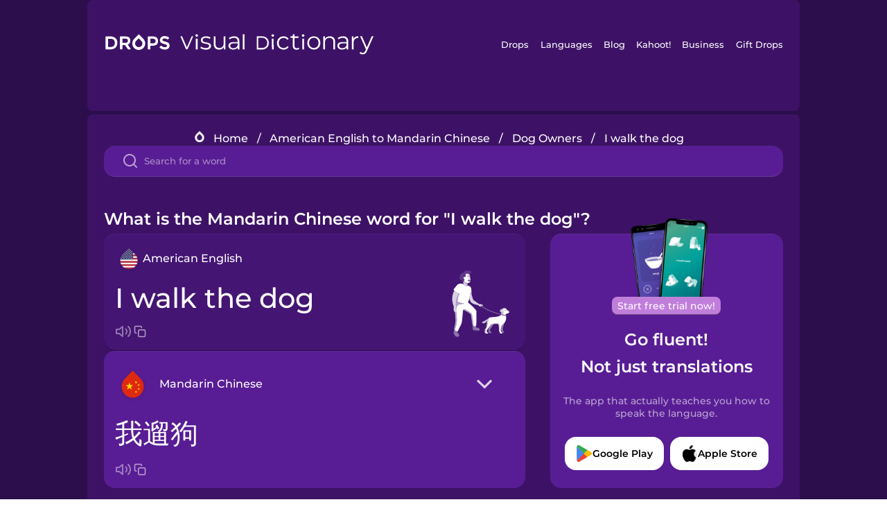

--- FILE ---
content_type: text/html
request_url: https://languagedrops.com/word/en/english/chinese/translate/i_walk_the_dog/
body_size: 15267
content:
<!DOCTYPE html><html lang="en"><head><meta name="generator" content="React Static"/><title data-react-helmet="true">What is the Mandarin Chinese word for &quot;I walk the dog&quot;?</title><meta data-react-helmet="true" name="description" content="Are you wondering how to say &quot;I walk the dog&quot; in Mandarin Chinese ? &quot;I walk the dog&quot; is the equivalent to 我遛狗 in Mandarin Chinese, and I’m pretty sure you’ve heard it many times before already. It’s also good to know, that 狗 means &quot;Dog&quot; in Mandarin Chinese, as well as &quot;Vet&quot; is 兽医."/><script>(function(w,d,s,l,i){w[l]=w[l]||[];w[l].push({'gtm.start':
new Date().getTime(),event:'gtm.js'});var f=d.getElementsByTagName(s)[0],
j=d.createElement(s),dl=l!='dataLayer'?'&l='+l:'';j.async=true;j.src=
'https://www.googletagmanager.com/gtm.js?id='+i+dl;f.parentNode.insertBefore(j,f);
})(window,document,'script','dataLayer','GTM-NQMMXQR');
window.dataLayer = window.dataLayer || [];function gtag(){window.dataLayer.push(arguments)};gtag('js', new Date());</script><script>
  (function() {
    var script = document.createElement('script');
    script.type = 'text/javascript';
    script.async = true;
    script.setAttribute('data-noptimize', '1');
    script.setAttribute('data-cfasync', 'false');
    script.src = '//scripts.pubnation.com/tags/c6bc3913-5bee-4d60-adca-71ff3c54b07a.js';
    document.head.appendChild(script);
  })();
</script><link rel="preload" as="script" href="/word/templates/vendors~src/pages/Topic/TopicPage~src/pages/Translation/TranslationPage~src/pages/category/categoryP~6614e107.6fff4110.js"/><link rel="preload" as="script" href="/word/templates/src/pages/Topic/TopicPage~src/pages/Translation/TranslationPage~src/pages/category/categoryPage~src/~f0a404ff.3d24626f.js"/><link rel="preload" as="script" href="/word/templates/src/pages/Translation/TranslationPage~src/pages/uiHome/uiHomePage.9691a931.js"/><link rel="preload" as="script" href="/word/templates/src/pages/Translation/TranslationPage.02cd2c1c.js"/><link rel="preload" as="script" href="/word/templates/styles.d149ac83.js"/><link rel="preload" as="script" href="/word/templates/vendors~main.17b8031b.js"/><link rel="preload" as="script" href="/word/main.ba1a7cee.js"/><link rel="preload" as="style" href="/word/styles.d149ac83.css"/><link rel="stylesheet" href="/word/styles.d149ac83.css"/><meta charSet="UTF-8"/><link rel="canonical" href="https://languagedrops.com/word/en/english/chinese/translate/i_walk_the_dog/"/><meta name="apple-itunes-app" content="app-id=939540371"/><link rel="icon" href="/word/assets/icons/favicon.png"/><link rel="shortcut icon" href="/word/assets/icons/favicon.png"/><meta name="viewport" content="width=device-width, initial-scale=1.0, maximum-scale=1.0, minimum-scale=1.0"/></head><body style="visibility:collapse;height:0;width:0;display:none"><noscript><iframe src="https://www.googletagmanager.com/ns.html?id=GTM-NQMMXQR" height="0" width="0" style="display:none;visibility:hidden"></iframe></noscript><div id="root"><div class="main-container"><div class="translation-page-container"><div class="section-container section-last-long-section "><div style="background-image:url(&#x27;/word/assets/icons/logo.svg&#x27;" class="header-container"><div class="header-links"><div class="header-link"><a href="https://languagedrops.com/" class="header-link-link">Drops</a></div><div class="header-link"><a href="https://languagedrops.com/languages" class="header-link-link">Languages</a></div><div class="header-link"><a href="https://languagedrops.com/blog" class="header-link-link">Blog</a></div><div class="header-link"><a href="https://kahoot.com" class="header-link-link">Kahoot!</a></div><div class="header-link"><a href="https://languagedrops.com/business" class="header-link-link">Business</a></div><div class="header-link"><a href="https://languagedrops.com/gift-drops" class="header-link-link">Gift Drops</a></div></div><div class="hamburger"><img src="https://languagedrops.com/word/assets/icons/hamburger.svg"/></div></div></div><div class="section-container section-last-long-section "><div class="sub-header-new-container"><div class="breadcrumb-bar-new-container"><img class="breadcrumb-bar-logo" src="https://languagedrops.com/word/assets/icons/drop.png"/><a title="Home" href="/word/en/" class="breadcrumb-link">Home</a><span class="breadcrumb-bar-separator">/</span><a title="American English to Mandarin Chinese" href="/word/en/english/chinese/" class="breadcrumb-link">American English to Mandarin Chinese</a><span class="breadcrumb-bar-separator">/</span><a title="Dog Owners" href="/word/en/english/chinese/topics/dog_owners/" class="breadcrumb-link">Dog Owners</a><span class="breadcrumb-bar-separator">/</span><span class="breadcrumb-no-link">I walk the dog</span></div><div class="ais-InstantSearch__root"><div class="word-search-search-container"><div class="word-search-input-container"><img src="https://languagedrops.com/word/assets/icons/search.svg" class="word-search-input-icon"/><input type="text" class="word-search-input" value="" spellcheck="false" placeholder="Search for a word"/></div></div></div></div><h1 class="translation-page-title">What is the Mandarin Chinese word for &quot;I walk the dog&quot;?</h1><div class="translation-container"><div class="translation-words-container"><div class="translation-native"><div class="translation-side"><div class="translation-side-language-container"><img src="https://languagedrops.com/word/assets/icons/languages/flag_drop_english.png" class="translation-side-language-image"/><span class="translation-side-language">American English</span></div><div class="particle-left"><h3 class="particle-text">I walk the dog</h3><div class="particle-quick-actions"><div class="particle-speaker"><figure class="speaker-container  speaker-no-sound"><img class="speaker-image" src="https://languagedrops.com/word/assets/icons/speaker.svg"/><audio src="https://content-prod.drops-files.com/v90/sound/mp3/eca658d5a9a5f6f162a6129d07c2f3f89b449f84.mp3"></audio></figure></div><img class="particle-copy" src="https://languagedrops.com/word/assets/icons/copy.svg"/></div></div></div><div class="translation-illustration"><img decoding="async" title="I walk the dog-我遛狗" alt="I walk the dog-我遛狗.svg" class="word-image-image" src="https://content-prod.drops-files.com/v90/svg/v17/b486653c0603e38d6afedd8c399b321f4f82076c.svg"/></div></div><div class="translation-foreign"><div class="translation-side"><div class="translation-side-language-container"><div class="drops-button language-selector " style="background-color:#581D94"><div class="language-selector-new-row" style="background-color:#581D94"><div class="language-selector-info " style="background-image:url(/word/assets/icons/languages/flag_drop_chinese.png)">Mandarin Chinese</div><img src="https://languagedrops.com/word/assets/icons/arrow.svg" class="language-selector-arrow "/></div><div class="language-selector-list-new " style="background-color:#581D94"><div class="language-selector-option" style="background-image:url(/word/assets/icons/languages/flag_drop_arabic.png)">Arabic</div><div class="language-selector-option" style="background-image:url(/word/assets/icons/languages/flag_drop_bosnian.png)">Bosnian</div><div class="language-selector-option" style="background-image:url(/word/assets/icons/languages/flag_drop_portuguese.png)">Brazilian Portuguese</div><div class="language-selector-option" style="background-image:url(/word/assets/icons/languages/flag_drop_chineseCantonese.png)">Cantonese Chinese</div><div class="language-selector-option" style="background-image:url(/word/assets/icons/languages/flag_drop_spanish.png)">Castilian Spanish</div><div class="language-selector-option" style="background-image:url(/word/assets/icons/languages/flag_drop_catalan.png)">Catalan</div><div class="language-selector-option" style="background-image:url(/word/assets/icons/languages/flag_drop_croatian.png)">Croatian</div><div class="language-selector-option" style="background-image:url(/word/assets/icons/languages/flag_drop_danish.png)">Danish</div><div class="language-selector-option" style="background-image:url(/word/assets/icons/languages/flag_drop_dutch.png)">Dutch</div><div class="language-selector-option" style="background-image:url(/word/assets/icons/languages/flag_drop_esperanto.png)">Esperanto</div><div class="language-selector-option" style="background-image:url(/word/assets/icons/languages/flag_drop_estonian.png)">Estonian</div><div class="language-selector-option" style="background-image:url(/word/assets/icons/languages/flag_drop_portugueseEuropean.png)">European Portuguese</div><div class="language-selector-option" style="background-image:url(/word/assets/icons/languages/flag_drop_finnish.png)">Finnish</div><div class="language-selector-option" style="background-image:url(/word/assets/icons/languages/flag_drop_french.png)">French</div><div class="language-selector-option" style="background-image:url(/word/assets/icons/languages/flag_drop_galician.png)">Galician</div><div class="language-selector-option" style="background-image:url(/word/assets/icons/languages/flag_drop_german.png)">German</div><div class="language-selector-option" style="background-image:url(/word/assets/icons/languages/flag_drop_greek.png)">Greek</div><div class="language-selector-option" style="background-image:url(/word/assets/icons/languages/flag_drop_hawaiian.png)">Hawaiian</div><div class="language-selector-option" style="background-image:url(/word/assets/icons/languages/flag_drop_hebrew.png)">Hebrew</div><div class="language-selector-option" style="background-image:url(/word/assets/icons/languages/flag_drop_hindi.png)">Hindi</div><div class="language-selector-option" style="background-image:url(/word/assets/icons/languages/flag_drop_hungarian.png)">Hungarian</div><div class="language-selector-option" style="background-image:url(/word/assets/icons/languages/flag_drop_icelandic.png)">Icelandic</div><div class="language-selector-option" style="background-image:url(/word/assets/icons/languages/flag_drop_igbo.png)">Igbo</div><div class="language-selector-option" style="background-image:url(/word/assets/icons/languages/flag_drop_indonesian.png)">Indonesian</div><div class="language-selector-option" style="background-image:url(/word/assets/icons/languages/flag_drop_italian.png)">Italian</div><div class="language-selector-option" style="background-image:url(/word/assets/icons/languages/flag_drop_japanese.png)">Japanese</div><div class="language-selector-option" style="background-image:url(/word/assets/icons/languages/flag_drop_korean.png)">Korean</div><div class="language-selector-option" style="background-image:url(/word/assets/icons/languages/flag_drop_chinese.png)">Mandarin Chinese</div><div class="language-selector-option" style="background-image:url(/word/assets/icons/languages/flag_drop_spanishMexican.png)">Mexican Spanish</div><div class="language-selector-option" style="background-image:url(/word/assets/icons/languages/flag_drop_maori.png)">Māori</div><div class="language-selector-option" style="background-image:url(/word/assets/icons/languages/flag_drop_norwegian.png)">Norwegian</div><div class="language-selector-option" style="background-image:url(/word/assets/icons/languages/flag_drop_persian.png)">Persian</div><div class="language-selector-option" style="background-image:url(/word/assets/icons/languages/flag_drop_polish.png)">Polish</div><div class="language-selector-option" style="background-image:url(/word/assets/icons/languages/flag_drop_romanian.png)">Romanian</div><div class="language-selector-option" style="background-image:url(/word/assets/icons/languages/flag_drop_russian.png)">Russian</div><div class="language-selector-option" style="background-image:url(/word/assets/icons/languages/flag_drop_samoan.png)">Samoan</div><div class="language-selector-option" style="background-image:url(/word/assets/icons/languages/flag_drop_sanskrit.png)">Sanskrit</div><div class="language-selector-option" style="background-image:url(/word/assets/icons/languages/flag_drop_serbian.png)">Serbian</div><div class="language-selector-option" style="background-image:url(/word/assets/icons/languages/flag_drop_swahili.png)">Swahili</div><div class="language-selector-option" style="background-image:url(/word/assets/icons/languages/flag_drop_swedish.png)">Swedish</div><div class="language-selector-option" style="background-image:url(/word/assets/icons/languages/flag_drop_tagalog.png)">Tagalog</div><div class="language-selector-option" style="background-image:url(/word/assets/icons/languages/flag_drop_thai.png)">Thai</div><div class="language-selector-option" style="background-image:url(/word/assets/icons/languages/flag_drop_turkish.png)">Turkish</div><div class="language-selector-option" style="background-image:url(/word/assets/icons/languages/flag_drop_ukrainian.png)">Ukrainian</div><div class="language-selector-option" style="background-image:url(/word/assets/icons/languages/flag_drop_vietnamese.png)">Vietnamese</div><div class="language-selector-option" style="background-image:url(/word/assets/icons/languages/flag_drop_yoruba.png)">Yoruba</div></div><div class="language-selector-open-background closing"></div></div></div><div class="particle-right"><h3 class="particle-text">我遛狗</h3><div class="particle-quick-actions"><div class="particle-speaker"><figure class="speaker-container  speaker-no-sound"><img class="speaker-image" src="https://languagedrops.com/word/assets/icons/speaker.svg"/><audio src="https://content-prod.drops-files.com/v90/sound/mp3/a904eca3016cdef61f55647a4bf6cb11135354b6.mp3"></audio></figure></div><img class="particle-copy" src="https://languagedrops.com/word/assets/icons/copy.svg"/></div></div></div></div></div><div class="app-redirect"><img src="https://languagedrops.com/word/assets/icons/mobileAppScreenshot.png" class="app-redirect-screenshot"/><span class="app-redirect-screenshot-title">Start free trial now!</span><div><h1 class="app-redirect-title">Go fluent!</h1><h1 class="app-redirect-title">Not just translations</h1></div><h3 class="app-redirect-description">The app that actually teaches you how to speak the language.</h3><div class="store-buttons-container"><div class="store-buttons-button"><img class="store-buttons-icon" src="https://languagedrops.com/word/assets/icons/google.svg"/><span class="store-buttons-text">Google Play</span></div><div class="store-buttons-button"><img class="store-buttons-icon" src="https://languagedrops.com/word/assets/icons/apple.svg"/><span class="store-buttons-text">Apple Store</span></div></div></div></div></div><div class="section-container section-last-long-section "><h2 class="bites-title">Learn the word in this minigame:</h2><div class="translation-page-bites-iframe-container"><iframe class="translation-page-bites-iframe" src=""></iframe></div></div><div class="section-container section-last-long-section "><div class="section-title-container"><h2 class="section-title">More Dog Owners Vocabulary in Mandarin Chinese</h2></div><div class="topic-container"><div class="topic-header-container"><div class="topic-header-first-word"><span>American English</span></div><img src="https://languagedrops.com/word/assets/icons/swapper.svg" class="topic-header-arrow"/><div class="topic-header-second-word"><span>Mandarin Chinese</span></div></div><div class="topic-new-row-wrapper"><a class="topic-new-row" href="/word/en/english/chinese/translate/dog"><div class="topic-new-row-translation-container"><div class="topic-new-row-languages-wrapper"><div class="topic-new-row-language-container"><img src="https://languagedrops.com/word/assets/icons/languages/flag_drop_english.png" class="topic-new-row-language-image"/><span class="topic-new-row-language">dog</span></div><div class="topic-new-row-language-container-foreign"><img src="https://languagedrops.com/word/assets/icons/languages/flag_drop_chinese.png" class="topic-new-row-language-image"/><span class="topic-new-row-language">狗</span></div></div><div class="topic-new-row-illustration"><img decoding="async" title="dog-狗" alt="dog-狗.svg" class="word-image-image" src="https://content-prod.drops-files.com/v90/svg/v17/ef2cbdc21eae08695d0c6d1228a290068d6cd4da.svg"/></div></div><div class="topic-new-row-quick-actions"><div class="topic-new-row-speaker"><figure class="speaker-container  speaker-no-sound"><img class="speaker-image" src="https://languagedrops.com/word/assets/icons/speaker.svg"/><audio src="https://content-prod.drops-files.com/v90/sound/mp3/f910550ac818d07602dcf3d2243d3c9a7fd672b2.mp3"></audio></figure></div><div class="topic-new-row-row-center"><img class="topic-new-row-copy" src="https://languagedrops.com/word/assets/icons/copy.svg"/><img class="topic-new-row-share" src="https://languagedrops.com/word/assets/icons/share.svg"/></div></div></a><a class="topic-new-row" href="/word/en/english/chinese/translate/vet"><div class="topic-new-row-translation-container"><div class="topic-new-row-languages-wrapper"><div class="topic-new-row-language-container"><img src="https://languagedrops.com/word/assets/icons/languages/flag_drop_english.png" class="topic-new-row-language-image"/><span class="topic-new-row-language">vet</span></div><div class="topic-new-row-language-container-foreign"><img src="https://languagedrops.com/word/assets/icons/languages/flag_drop_chinese.png" class="topic-new-row-language-image"/><span class="topic-new-row-language">兽医</span></div></div><div class="topic-new-row-illustration"><img decoding="async" title="vet-兽医" alt="vet-兽医.svg" class="word-image-image" src="https://content-prod.drops-files.com/v90/svg/v17/ae2db435414db4805484a3ea4c3747afb8c69cdf.svg"/></div></div><div class="topic-new-row-quick-actions"><div class="topic-new-row-speaker"><figure class="speaker-container  speaker-no-sound"><img class="speaker-image" src="https://languagedrops.com/word/assets/icons/speaker.svg"/><audio src="https://content-prod.drops-files.com/v90/sound/mp3/293cd97cc0ae48a11d8a7a33330ec527cd499e67.mp3"></audio></figure></div><div class="topic-new-row-row-center"><img class="topic-new-row-copy" src="https://languagedrops.com/word/assets/icons/copy.svg"/><img class="topic-new-row-share" src="https://languagedrops.com/word/assets/icons/share.svg"/></div></div></a><a class="topic-new-row" href="/word/en/english/chinese/translate/paw"><div class="topic-new-row-translation-container"><div class="topic-new-row-languages-wrapper"><div class="topic-new-row-language-container"><img src="https://languagedrops.com/word/assets/icons/languages/flag_drop_english.png" class="topic-new-row-language-image"/><span class="topic-new-row-language">paw</span></div><div class="topic-new-row-language-container-foreign"><img src="https://languagedrops.com/word/assets/icons/languages/flag_drop_chinese.png" class="topic-new-row-language-image"/><span class="topic-new-row-language">爪子</span></div></div><div class="topic-new-row-illustration"><img decoding="async" title="paw-爪子" alt="paw-爪子.svg" class="word-image-image" src="https://content-prod.drops-files.com/v90/svg/v17/444130abad98f4f73c9036c64c2278a30d4d000b.svg"/></div></div><div class="topic-new-row-quick-actions"><div class="topic-new-row-speaker"><figure class="speaker-container  speaker-no-sound"><img class="speaker-image" src="https://languagedrops.com/word/assets/icons/speaker.svg"/><audio src="https://content-prod.drops-files.com/v90/sound/mp3/244c3a6b78d057498eb9a9294d6040c1ec8f6b6a.mp3"></audio></figure></div><div class="topic-new-row-row-center"><img class="topic-new-row-copy" src="https://languagedrops.com/word/assets/icons/copy.svg"/><img class="topic-new-row-share" src="https://languagedrops.com/word/assets/icons/share.svg"/></div></div></a><a class="topic-new-row" href="/word/en/english/chinese/translate/flea"><div class="topic-new-row-translation-container"><div class="topic-new-row-languages-wrapper"><div class="topic-new-row-language-container"><img src="https://languagedrops.com/word/assets/icons/languages/flag_drop_english.png" class="topic-new-row-language-image"/><span class="topic-new-row-language">flea</span></div><div class="topic-new-row-language-container-foreign"><img src="https://languagedrops.com/word/assets/icons/languages/flag_drop_chinese.png" class="topic-new-row-language-image"/><span class="topic-new-row-language">跳蚤</span></div></div><div class="topic-new-row-illustration"><img decoding="async" title="flea-跳蚤" alt="flea-跳蚤.svg" class="word-image-image" src="https://content-prod.drops-files.com/v90/svg/v17/f6179233f4695679804820a51f735728030ec10c.svg"/></div></div><div class="topic-new-row-quick-actions"><div class="topic-new-row-speaker"><figure class="speaker-container  speaker-no-sound"><img class="speaker-image" src="https://languagedrops.com/word/assets/icons/speaker.svg"/><audio src="https://content-prod.drops-files.com/v90/sound/mp3/700dcdee706c36d480e81ca3f5b3d4c1fc733b39.mp3"></audio></figure></div><div class="topic-new-row-row-center"><img class="topic-new-row-copy" src="https://languagedrops.com/word/assets/icons/copy.svg"/><img class="topic-new-row-share" src="https://languagedrops.com/word/assets/icons/share.svg"/></div></div></a><a class="topic-new-row" href="/word/en/english/chinese/translate/pet_carrier"><div class="topic-new-row-translation-container"><div class="topic-new-row-languages-wrapper"><div class="topic-new-row-language-container"><img src="https://languagedrops.com/word/assets/icons/languages/flag_drop_english.png" class="topic-new-row-language-image"/><span class="topic-new-row-language">pet carrier</span></div><div class="topic-new-row-language-container-foreign"><img src="https://languagedrops.com/word/assets/icons/languages/flag_drop_chinese.png" class="topic-new-row-language-image"/><span class="topic-new-row-language">宠物笼</span></div></div><div class="topic-new-row-illustration"><img decoding="async" title="pet carrier-宠物笼" alt="pet carrier-宠物笼.svg" class="word-image-image" src="https://content-prod.drops-files.com/v90/svg/v17/26901b59629ac87bb2b2b68a85ade389ef8ea875.svg"/></div></div><div class="topic-new-row-quick-actions"><div class="topic-new-row-speaker"><figure class="speaker-container  speaker-no-sound"><img class="speaker-image" src="https://languagedrops.com/word/assets/icons/speaker.svg"/><audio src="https://content-prod.drops-files.com/v90/sound/mp3/1c7a475b4388610085eef6f56856b99759782035.mp3"></audio></figure></div><div class="topic-new-row-row-center"><img class="topic-new-row-copy" src="https://languagedrops.com/word/assets/icons/copy.svg"/><img class="topic-new-row-share" src="https://languagedrops.com/word/assets/icons/share.svg"/></div></div></a><a class="topic-new-row" href="/word/en/english/chinese/translate/pet_passport"><div class="topic-new-row-translation-container"><div class="topic-new-row-languages-wrapper"><div class="topic-new-row-language-container"><img src="https://languagedrops.com/word/assets/icons/languages/flag_drop_english.png" class="topic-new-row-language-image"/><span class="topic-new-row-language">pet passport</span></div><div class="topic-new-row-language-container-foreign"><img src="https://languagedrops.com/word/assets/icons/languages/flag_drop_chinese.png" class="topic-new-row-language-image"/><span class="topic-new-row-language">宠物护照</span></div></div><div class="topic-new-row-illustration"><img decoding="async" title="pet passport-宠物护照" alt="pet passport-宠物护照.svg" class="word-image-image" src="https://content-prod.drops-files.com/v90/svg/v17/6b9761a8abc20e657e3ed9eff8d8c91be3ff7de9.svg"/></div></div><div class="topic-new-row-quick-actions"><div class="topic-new-row-speaker"><figure class="speaker-container  speaker-no-sound"><img class="speaker-image" src="https://languagedrops.com/word/assets/icons/speaker.svg"/><audio src="https://content-prod.drops-files.com/v90/sound/mp3/09afc34788c6fe935fa2a1225df2d25a4012e5b8.mp3"></audio></figure></div><div class="topic-new-row-row-center"><img class="topic-new-row-copy" src="https://languagedrops.com/word/assets/icons/copy.svg"/><img class="topic-new-row-share" src="https://languagedrops.com/word/assets/icons/share.svg"/></div></div></a><a class="topic-new-row" href="/word/en/english/chinese/translate/dog_collar"><div class="topic-new-row-translation-container"><div class="topic-new-row-languages-wrapper"><div class="topic-new-row-language-container"><img src="https://languagedrops.com/word/assets/icons/languages/flag_drop_english.png" class="topic-new-row-language-image"/><span class="topic-new-row-language">dog collar</span></div><div class="topic-new-row-language-container-foreign"><img src="https://languagedrops.com/word/assets/icons/languages/flag_drop_chinese.png" class="topic-new-row-language-image"/><span class="topic-new-row-language">狗项圈</span></div></div><div class="topic-new-row-illustration"><img decoding="async" title="dog collar-狗项圈" alt="dog collar-狗项圈.svg" class="word-image-image" src="https://content-prod.drops-files.com/v90/svg/v17/4efe9659bc83fd0c6cc93d71babb2b8299bda73d.svg"/></div></div><div class="topic-new-row-quick-actions"><div class="topic-new-row-speaker"><figure class="speaker-container  speaker-no-sound"><img class="speaker-image" src="https://languagedrops.com/word/assets/icons/speaker.svg"/><audio src="https://content-prod.drops-files.com/v90/sound/mp3/4200b2fcc4c83e685fe407922a446f9ae4a287db.mp3"></audio></figure></div><div class="topic-new-row-row-center"><img class="topic-new-row-copy" src="https://languagedrops.com/word/assets/icons/copy.svg"/><img class="topic-new-row-share" src="https://languagedrops.com/word/assets/icons/share.svg"/></div></div></a><a class="topic-new-row" href="/word/en/english/chinese/translate/dog_food"><div class="topic-new-row-translation-container"><div class="topic-new-row-languages-wrapper"><div class="topic-new-row-language-container"><img src="https://languagedrops.com/word/assets/icons/languages/flag_drop_english.png" class="topic-new-row-language-image"/><span class="topic-new-row-language">dog food</span></div><div class="topic-new-row-language-container-foreign"><img src="https://languagedrops.com/word/assets/icons/languages/flag_drop_chinese.png" class="topic-new-row-language-image"/><span class="topic-new-row-language">狗粮</span></div></div><div class="topic-new-row-illustration"><img decoding="async" title="dog food-狗粮" alt="dog food-狗粮.svg" class="word-image-image" src="https://content-prod.drops-files.com/v90/svg/v17/cb5d8ac1e11e61c205cf81ef0f45ea4667166691.svg"/></div></div><div class="topic-new-row-quick-actions"><div class="topic-new-row-speaker"><figure class="speaker-container  speaker-no-sound"><img class="speaker-image" src="https://languagedrops.com/word/assets/icons/speaker.svg"/><audio src="https://content-prod.drops-files.com/v90/sound/mp3/c22a13af8f64b1e6a0bdfabbf10721fa60f72e30.mp3"></audio></figure></div><div class="topic-new-row-row-center"><img class="topic-new-row-copy" src="https://languagedrops.com/word/assets/icons/copy.svg"/><img class="topic-new-row-share" src="https://languagedrops.com/word/assets/icons/share.svg"/></div></div></a><a class="topic-new-row" href="/word/en/english/chinese/translate/dog_house"><div class="topic-new-row-translation-container"><div class="topic-new-row-languages-wrapper"><div class="topic-new-row-language-container"><img src="https://languagedrops.com/word/assets/icons/languages/flag_drop_english.png" class="topic-new-row-language-image"/><span class="topic-new-row-language">dog house</span></div><div class="topic-new-row-language-container-foreign"><img src="https://languagedrops.com/word/assets/icons/languages/flag_drop_chinese.png" class="topic-new-row-language-image"/><span class="topic-new-row-language">狗屋</span></div></div><div class="topic-new-row-illustration"><img decoding="async" title="dog house-狗屋" alt="dog house-狗屋.svg" class="word-image-image" src="https://content-prod.drops-files.com/v90/svg/v17/2f3fb9fd1fb5a9c758faae396c6142741da6d7b7.svg"/></div></div><div class="topic-new-row-quick-actions"><div class="topic-new-row-speaker"><figure class="speaker-container  speaker-no-sound"><img class="speaker-image" src="https://languagedrops.com/word/assets/icons/speaker.svg"/><audio src="https://content-prod.drops-files.com/v90/sound/mp3/8090eb4719f9cb82fcaba41fad45f96e503d70b6.mp3"></audio></figure></div><div class="topic-new-row-row-center"><img class="topic-new-row-copy" src="https://languagedrops.com/word/assets/icons/copy.svg"/><img class="topic-new-row-share" src="https://languagedrops.com/word/assets/icons/share.svg"/></div></div></a><a class="topic-new-row" href="/word/en/english/chinese/translate/dog_poop_bag"><div class="topic-new-row-translation-container"><div class="topic-new-row-languages-wrapper"><div class="topic-new-row-language-container"><img src="https://languagedrops.com/word/assets/icons/languages/flag_drop_english.png" class="topic-new-row-language-image"/><span class="topic-new-row-language">dog poop bag</span></div><div class="topic-new-row-language-container-foreign"><img src="https://languagedrops.com/word/assets/icons/languages/flag_drop_chinese.png" class="topic-new-row-language-image"/><span class="topic-new-row-language">狗屎袋</span></div></div><div class="topic-new-row-illustration"><img decoding="async" title="dog poop bag-狗屎袋" alt="dog poop bag-狗屎袋.svg" class="word-image-image" src="https://content-prod.drops-files.com/v90/svg/v17/909ce6a7e4eceb923922dfc771ce31b2ad8962f3.svg"/></div></div><div class="topic-new-row-quick-actions"><div class="topic-new-row-speaker"><figure class="speaker-container  speaker-no-sound"><img class="speaker-image" src="https://languagedrops.com/word/assets/icons/speaker.svg"/><audio src="https://content-prod.drops-files.com/v90/sound/mp3/81b0cf0beec6ae6ac39f74e2bd3103c30ce33223.mp3"></audio></figure></div><div class="topic-new-row-row-center"><img class="topic-new-row-copy" src="https://languagedrops.com/word/assets/icons/copy.svg"/><img class="topic-new-row-share" src="https://languagedrops.com/word/assets/icons/share.svg"/></div></div></a><a class="topic-new-row" href="/word/en/english/chinese/translate/leash"><div class="topic-new-row-translation-container"><div class="topic-new-row-languages-wrapper"><div class="topic-new-row-language-container"><img src="https://languagedrops.com/word/assets/icons/languages/flag_drop_english.png" class="topic-new-row-language-image"/><span class="topic-new-row-language">leash</span></div><div class="topic-new-row-language-container-foreign"><img src="https://languagedrops.com/word/assets/icons/languages/flag_drop_chinese.png" class="topic-new-row-language-image"/><span class="topic-new-row-language">牵引绳</span></div></div><div class="topic-new-row-illustration"><img decoding="async" title="leash-牵引绳" alt="leash-牵引绳.svg" class="word-image-image" src="https://content-prod.drops-files.com/v90/svg/v17/a58720cc0c58ed551327fbaa114db0bc3ec3491d.svg"/></div></div><div class="topic-new-row-quick-actions"><div class="topic-new-row-speaker"><figure class="speaker-container  speaker-no-sound"><img class="speaker-image" src="https://languagedrops.com/word/assets/icons/speaker.svg"/><audio src="https://content-prod.drops-files.com/v90/sound/mp3/5bf1194bdee344cda0af3e4d405bac2f3e1b53b3.mp3"></audio></figure></div><div class="topic-new-row-row-center"><img class="topic-new-row-copy" src="https://languagedrops.com/word/assets/icons/copy.svg"/><img class="topic-new-row-share" src="https://languagedrops.com/word/assets/icons/share.svg"/></div></div></a><a class="topic-new-row" href="/word/en/english/chinese/translate/our_dog_loves_to_cuddle_with_us_"><div class="topic-new-row-translation-container"><div class="topic-new-row-languages-wrapper"><div class="topic-new-row-language-container"><img src="https://languagedrops.com/word/assets/icons/languages/flag_drop_english.png" class="topic-new-row-language-image"/><span class="topic-new-row-language">Our dog loves to cuddle with us.</span></div><div class="topic-new-row-language-container-foreign"><img src="https://languagedrops.com/word/assets/icons/languages/flag_drop_chinese.png" class="topic-new-row-language-image"/><span class="topic-new-row-language">我们的狗喜欢和我们亲热。</span></div></div><div class="topic-new-row-illustration"><img decoding="async" title="Our dog loves to cuddle with us.-我们的狗喜欢和我们亲热。" alt="Our dog loves to cuddle with us.-我们的狗喜欢和我们亲热。.svg" class="word-image-image" src="https://content-prod.drops-files.com/v90/svg/v17/0fbba35901942ac0d40cd7b48f6809570562c454.svg"/></div></div><div class="topic-new-row-quick-actions"><div class="topic-new-row-speaker"><figure class="speaker-container  speaker-no-sound"><img class="speaker-image" src="https://languagedrops.com/word/assets/icons/speaker.svg"/><audio src="https://content-prod.drops-files.com/v90/sound/mp3/27260ed092f9bfaa3266840e279ae431acae2f68.mp3"></audio></figure></div><div class="topic-new-row-row-center"><img class="topic-new-row-copy" src="https://languagedrops.com/word/assets/icons/copy.svg"/><img class="topic-new-row-share" src="https://languagedrops.com/word/assets/icons/share.svg"/></div></div></a><a class="topic-new-row" href="/word/en/english/chinese/translate/can_i_pet_your_dog?"><div class="topic-new-row-translation-container"><div class="topic-new-row-languages-wrapper"><div class="topic-new-row-language-container"><img src="https://languagedrops.com/word/assets/icons/languages/flag_drop_english.png" class="topic-new-row-language-image"/><span class="topic-new-row-language">Can I pet your dog?</span></div><div class="topic-new-row-language-container-foreign"><img src="https://languagedrops.com/word/assets/icons/languages/flag_drop_chinese.png" class="topic-new-row-language-image"/><span class="topic-new-row-language">我可以摸你的狗吗？</span></div></div><div class="topic-new-row-illustration"><img decoding="async" title="Can I pet your dog?-我可以摸你的狗吗？" alt="Can I pet your dog?-我可以摸你的狗吗？.svg" class="word-image-image" src="https://content-prod.drops-files.com/v90/svg/v17/9595023e55a71f5cdfee08ecc1537c6f9d6973bb.svg"/></div></div><div class="topic-new-row-quick-actions"><div class="topic-new-row-speaker"><figure class="speaker-container  speaker-no-sound"><img class="speaker-image" src="https://languagedrops.com/word/assets/icons/speaker.svg"/><audio src="https://content-prod.drops-files.com/v90/sound/mp3/62bd94d635b1e7f52033660ce77dea027ff134e7.mp3"></audio></figure></div><div class="topic-new-row-row-center"><img class="topic-new-row-copy" src="https://languagedrops.com/word/assets/icons/copy.svg"/><img class="topic-new-row-share" src="https://languagedrops.com/word/assets/icons/share.svg"/></div></div></a><a class="topic-new-row" href="/word/en/english/chinese/translate/i_feed"><div class="topic-new-row-translation-container"><div class="topic-new-row-languages-wrapper"><div class="topic-new-row-language-container"><img src="https://languagedrops.com/word/assets/icons/languages/flag_drop_english.png" class="topic-new-row-language-image"/><span class="topic-new-row-language">I feed</span></div><div class="topic-new-row-language-container-foreign"><img src="https://languagedrops.com/word/assets/icons/languages/flag_drop_chinese.png" class="topic-new-row-language-image"/><span class="topic-new-row-language">我喂</span></div></div><div class="topic-new-row-illustration"><img decoding="async" title="I feed-我喂" alt="I feed-我喂.svg" class="word-image-image" src="https://content-prod.drops-files.com/v90/svg/v17/d085a00b84c0cb734b8ab5a4c410ec391f6e14e6.svg"/></div></div><div class="topic-new-row-quick-actions"><div class="topic-new-row-speaker"><figure class="speaker-container  speaker-no-sound"><img class="speaker-image" src="https://languagedrops.com/word/assets/icons/speaker.svg"/><audio src="https://content-prod.drops-files.com/v90/sound/mp3/b017619f6db99192a7c7f41db55d2e42c22ce8a8.mp3"></audio></figure></div><div class="topic-new-row-row-center"><img class="topic-new-row-copy" src="https://languagedrops.com/word/assets/icons/copy.svg"/><img class="topic-new-row-share" src="https://languagedrops.com/word/assets/icons/share.svg"/></div></div></a><a class="topic-new-row" href="/word/en/english/chinese/translate/nap"><div class="topic-new-row-translation-container"><div class="topic-new-row-languages-wrapper"><div class="topic-new-row-language-container"><img src="https://languagedrops.com/word/assets/icons/languages/flag_drop_english.png" class="topic-new-row-language-image"/><span class="topic-new-row-language">nap</span></div><div class="topic-new-row-language-container-foreign"><img src="https://languagedrops.com/word/assets/icons/languages/flag_drop_chinese.png" class="topic-new-row-language-image"/><span class="topic-new-row-language">小睡</span></div></div><div class="topic-new-row-illustration"><img decoding="async" title="nap-小睡" alt="nap-小睡.svg" class="word-image-image" src="https://content-prod.drops-files.com/v90/svg/v17/f22edbf5a1215b742574110ad02c36ef4d4faac3.svg"/></div></div><div class="topic-new-row-quick-actions"><div class="topic-new-row-speaker"><figure class="speaker-container  speaker-no-sound"><img class="speaker-image" src="https://languagedrops.com/word/assets/icons/speaker.svg"/><audio src="https://content-prod.drops-files.com/v90/sound/mp3/92e3cc9a99bbb3b6c89c24420076d0b802f9b56f.mp3"></audio></figure></div><div class="topic-new-row-row-center"><img class="topic-new-row-copy" src="https://languagedrops.com/word/assets/icons/copy.svg"/><img class="topic-new-row-share" src="https://languagedrops.com/word/assets/icons/share.svg"/></div></div></a><a class="topic-new-row" href="/word/en/english/chinese/translate/meditation"><div class="topic-new-row-translation-container"><div class="topic-new-row-languages-wrapper"><div class="topic-new-row-language-container"><img src="https://languagedrops.com/word/assets/icons/languages/flag_drop_english.png" class="topic-new-row-language-image"/><span class="topic-new-row-language">meditation</span></div><div class="topic-new-row-language-container-foreign"><img src="https://languagedrops.com/word/assets/icons/languages/flag_drop_chinese.png" class="topic-new-row-language-image"/><span class="topic-new-row-language">冥想</span></div></div><div class="topic-new-row-illustration"><img decoding="async" title="meditation-冥想" alt="meditation-冥想.svg" class="word-image-image" src="https://content-prod.drops-files.com/v90/svg/v17/66c875b74e5cf2409bfbfdcb3c534fc90864aef6.svg"/></div></div><div class="topic-new-row-quick-actions"><div class="topic-new-row-speaker"><figure class="speaker-container  speaker-no-sound"><img class="speaker-image" src="https://languagedrops.com/word/assets/icons/speaker.svg"/><audio src="https://content-prod.drops-files.com/v90/sound/mp3/842bcc7fc0e56acd8feab3647ec527d72380b5c6.mp3"></audio></figure></div><div class="topic-new-row-row-center"><img class="topic-new-row-copy" src="https://languagedrops.com/word/assets/icons/copy.svg"/><img class="topic-new-row-share" src="https://languagedrops.com/word/assets/icons/share.svg"/></div></div></a><a class="topic-new-row" href="/word/en/english/chinese/translate/snack"><div class="topic-new-row-translation-container"><div class="topic-new-row-languages-wrapper"><div class="topic-new-row-language-container"><img src="https://languagedrops.com/word/assets/icons/languages/flag_drop_english.png" class="topic-new-row-language-image"/><span class="topic-new-row-language">snack</span></div><div class="topic-new-row-language-container-foreign"><img src="https://languagedrops.com/word/assets/icons/languages/flag_drop_chinese.png" class="topic-new-row-language-image"/><span class="topic-new-row-language">零食</span></div></div><div class="topic-new-row-illustration"><img decoding="async" title="snack-零食" alt="snack-零食.svg" class="word-image-image" src="https://content-prod.drops-files.com/v90/svg/v17/080b4cd017d9c56b866e0a20d557208034d29c04.svg"/></div></div><div class="topic-new-row-quick-actions"><div class="topic-new-row-speaker"><figure class="speaker-container  speaker-no-sound"><img class="speaker-image" src="https://languagedrops.com/word/assets/icons/speaker.svg"/><audio src="https://content-prod.drops-files.com/v90/sound/mp3/df55726932021719537816c50a88a25ca3168909.mp3"></audio></figure></div><div class="topic-new-row-row-center"><img class="topic-new-row-copy" src="https://languagedrops.com/word/assets/icons/copy.svg"/><img class="topic-new-row-share" src="https://languagedrops.com/word/assets/icons/share.svg"/></div></div></a><a class="topic-new-row" href="/word/en/english/chinese/translate/i_exercise"><div class="topic-new-row-translation-container"><div class="topic-new-row-languages-wrapper"><div class="topic-new-row-language-container"><img src="https://languagedrops.com/word/assets/icons/languages/flag_drop_english.png" class="topic-new-row-language-image"/><span class="topic-new-row-language">I exercise</span></div><div class="topic-new-row-language-container-foreign"><img src="https://languagedrops.com/word/assets/icons/languages/flag_drop_chinese.png" class="topic-new-row-language-image"/><span class="topic-new-row-language">我锻炼</span></div></div><div class="topic-new-row-illustration"><img decoding="async" title="I exercise-我锻炼" alt="I exercise-我锻炼.svg" class="word-image-image" src="https://content-prod.drops-files.com/v90/svg/v17/f4cf8496180a705d04d246d25a38dbf8a5308b47.svg"/></div></div><div class="topic-new-row-quick-actions"><div class="topic-new-row-speaker"><figure class="speaker-container  speaker-no-sound"><img class="speaker-image" src="https://languagedrops.com/word/assets/icons/speaker.svg"/><audio src="https://content-prod.drops-files.com/v90/sound/mp3/843891f9cafea9d0511c72aab20431eb091b5212.mp3"></audio></figure></div><div class="topic-new-row-row-center"><img class="topic-new-row-copy" src="https://languagedrops.com/word/assets/icons/copy.svg"/><img class="topic-new-row-share" src="https://languagedrops.com/word/assets/icons/share.svg"/></div></div></a><a class="topic-new-row" href="/word/en/english/chinese/translate/i_drink_tea"><div class="topic-new-row-translation-container"><div class="topic-new-row-languages-wrapper"><div class="topic-new-row-language-container"><img src="https://languagedrops.com/word/assets/icons/languages/flag_drop_english.png" class="topic-new-row-language-image"/><span class="topic-new-row-language">I drink tea</span></div><div class="topic-new-row-language-container-foreign"><img src="https://languagedrops.com/word/assets/icons/languages/flag_drop_chinese.png" class="topic-new-row-language-image"/><span class="topic-new-row-language">我喝茶</span></div></div><div class="topic-new-row-illustration"><img decoding="async" title="I drink tea-我喝茶" alt="I drink tea-我喝茶.svg" class="word-image-image" src="https://content-prod.drops-files.com/v90/svg/v17/f3d036371311706b11c756dcd787227c726c174b.svg"/></div></div><div class="topic-new-row-quick-actions"><div class="topic-new-row-speaker"><figure class="speaker-container  speaker-no-sound"><img class="speaker-image" src="https://languagedrops.com/word/assets/icons/speaker.svg"/><audio src="https://content-prod.drops-files.com/v90/sound/mp3/a737565b14357a8e82a17b7dfd92d2fa223acfdb.mp3"></audio></figure></div><div class="topic-new-row-row-center"><img class="topic-new-row-copy" src="https://languagedrops.com/word/assets/icons/copy.svg"/><img class="topic-new-row-share" src="https://languagedrops.com/word/assets/icons/share.svg"/></div></div></a><a class="topic-new-row" href="/word/en/english/chinese/translate/i_breathe"><div class="topic-new-row-translation-container"><div class="topic-new-row-languages-wrapper"><div class="topic-new-row-language-container"><img src="https://languagedrops.com/word/assets/icons/languages/flag_drop_english.png" class="topic-new-row-language-image"/><span class="topic-new-row-language">I breathe</span></div><div class="topic-new-row-language-container-foreign"><img src="https://languagedrops.com/word/assets/icons/languages/flag_drop_chinese.png" class="topic-new-row-language-image"/><span class="topic-new-row-language">我呼吸</span></div></div><div class="topic-new-row-illustration"><img decoding="async" title="I breathe-我呼吸" alt="I breathe-我呼吸.svg" class="word-image-image" src="https://content-prod.drops-files.com/v90/svg/v17/d73abadc3005d590c3ef916193b7eaa12dc2baec.svg"/></div></div><div class="topic-new-row-quick-actions"><div class="topic-new-row-speaker"><figure class="speaker-container  speaker-no-sound"><img class="speaker-image" src="https://languagedrops.com/word/assets/icons/speaker.svg"/><audio src="https://content-prod.drops-files.com/v90/sound/mp3/5cbaac39e9c6f6a3549c95620d33655b46bd1b2b.mp3"></audio></figure></div><div class="topic-new-row-row-center"><img class="topic-new-row-copy" src="https://languagedrops.com/word/assets/icons/copy.svg"/><img class="topic-new-row-share" src="https://languagedrops.com/word/assets/icons/share.svg"/></div></div></a><a class="topic-new-row" href="/word/en/english/chinese/translate/i_relax"><div class="topic-new-row-translation-container"><div class="topic-new-row-languages-wrapper"><div class="topic-new-row-language-container"><img src="https://languagedrops.com/word/assets/icons/languages/flag_drop_english.png" class="topic-new-row-language-image"/><span class="topic-new-row-language">I relax</span></div><div class="topic-new-row-language-container-foreign"><img src="https://languagedrops.com/word/assets/icons/languages/flag_drop_chinese.png" class="topic-new-row-language-image"/><span class="topic-new-row-language">我放松</span></div></div><div class="topic-new-row-illustration"><img decoding="async" title="I relax-我放松" alt="I relax-我放松.svg" class="word-image-image" src="https://content-prod.drops-files.com/v90/svg/v17/9ce9626dc7473f632c05a6544bc724dacec51cf9.svg"/></div></div><div class="topic-new-row-quick-actions"><div class="topic-new-row-speaker"><figure class="speaker-container  speaker-no-sound"><img class="speaker-image" src="https://languagedrops.com/word/assets/icons/speaker.svg"/><audio src="https://content-prod.drops-files.com/v90/sound/mp3/b45c08d50d371e35593630c2a99e14707f724c1b.mp3"></audio></figure></div><div class="topic-new-row-row-center"><img class="topic-new-row-copy" src="https://languagedrops.com/word/assets/icons/copy.svg"/><img class="topic-new-row-share" src="https://languagedrops.com/word/assets/icons/share.svg"/></div></div></a><a class="topic-new-row" href="/word/en/english/chinese/translate/i_listen_to_music"><div class="topic-new-row-translation-container"><div class="topic-new-row-languages-wrapper"><div class="topic-new-row-language-container"><img src="https://languagedrops.com/word/assets/icons/languages/flag_drop_english.png" class="topic-new-row-language-image"/><span class="topic-new-row-language">I listen to music</span></div><div class="topic-new-row-language-container-foreign"><img src="https://languagedrops.com/word/assets/icons/languages/flag_drop_chinese.png" class="topic-new-row-language-image"/><span class="topic-new-row-language">我听音乐</span></div></div><div class="topic-new-row-illustration"><img decoding="async" title="I listen to music-我听音乐" alt="I listen to music-我听音乐.svg" class="word-image-image" src="https://content-prod.drops-files.com/v90/svg/v17/225b346d00750c94b6d5f1d6d7311dce20ee8912.svg"/></div></div><div class="topic-new-row-quick-actions"><div class="topic-new-row-speaker"><figure class="speaker-container  speaker-no-sound"><img class="speaker-image" src="https://languagedrops.com/word/assets/icons/speaker.svg"/><audio src="https://content-prod.drops-files.com/v90/sound/mp3/05ee7f8a02bb0cb6f35f8f96ce32401edbf17ccd.mp3"></audio></figure></div><div class="topic-new-row-row-center"><img class="topic-new-row-copy" src="https://languagedrops.com/word/assets/icons/copy.svg"/><img class="topic-new-row-share" src="https://languagedrops.com/word/assets/icons/share.svg"/></div></div></a><a class="topic-new-row" href="/word/en/english/chinese/translate/i_have_lunch"><div class="topic-new-row-translation-container"><div class="topic-new-row-languages-wrapper"><div class="topic-new-row-language-container"><img src="https://languagedrops.com/word/assets/icons/languages/flag_drop_english.png" class="topic-new-row-language-image"/><span class="topic-new-row-language">I have lunch</span></div><div class="topic-new-row-language-container-foreign"><img src="https://languagedrops.com/word/assets/icons/languages/flag_drop_chinese.png" class="topic-new-row-language-image"/><span class="topic-new-row-language">我吃午饭</span></div></div><div class="topic-new-row-illustration"><img decoding="async" title="I have lunch-我吃午饭" alt="I have lunch-我吃午饭.svg" class="word-image-image" src="https://content-prod.drops-files.com/v90/svg/v17/85907b109717fc05aaee730cda3f0b35f7bcd002.svg"/></div></div><div class="topic-new-row-quick-actions"><div class="topic-new-row-speaker"><figure class="speaker-container  speaker-no-sound"><img class="speaker-image" src="https://languagedrops.com/word/assets/icons/speaker.svg"/><audio src="https://content-prod.drops-files.com/v90/sound/mp3/64f52bdcf5930024c91e7413e5cdeb47f06c21f4.mp3"></audio></figure></div><div class="topic-new-row-row-center"><img class="topic-new-row-copy" src="https://languagedrops.com/word/assets/icons/copy.svg"/><img class="topic-new-row-share" src="https://languagedrops.com/word/assets/icons/share.svg"/></div></div></a><a class="topic-new-row" href="/word/en/english/chinese/translate/i_surf_the_net"><div class="topic-new-row-translation-container"><div class="topic-new-row-languages-wrapper"><div class="topic-new-row-language-container"><img src="https://languagedrops.com/word/assets/icons/languages/flag_drop_english.png" class="topic-new-row-language-image"/><span class="topic-new-row-language">I surf the net</span></div><div class="topic-new-row-language-container-foreign"><img src="https://languagedrops.com/word/assets/icons/languages/flag_drop_chinese.png" class="topic-new-row-language-image"/><span class="topic-new-row-language">我上网</span></div></div><div class="topic-new-row-illustration"><img decoding="async" title="I surf the net-我上网" alt="I surf the net-我上网.svg" class="word-image-image" src="https://content-prod.drops-files.com/v90/svg/v17/10878d8ec672f1e726c7d9fefb7ab3b6f3a0fa3a.svg"/></div></div><div class="topic-new-row-quick-actions"><div class="topic-new-row-speaker"><figure class="speaker-container  speaker-no-sound"><img class="speaker-image" src="https://languagedrops.com/word/assets/icons/speaker.svg"/><audio src="https://content-prod.drops-files.com/v90/sound/mp3/f2b9bf587c84fd1446a03599433f7a1eb61ba7c0.mp3"></audio></figure></div><div class="topic-new-row-row-center"><img class="topic-new-row-copy" src="https://languagedrops.com/word/assets/icons/copy.svg"/><img class="topic-new-row-share" src="https://languagedrops.com/word/assets/icons/share.svg"/></div></div></a><a class="topic-new-row" href="/word/en/english/chinese/translate/i_make_coffee"><div class="topic-new-row-translation-container"><div class="topic-new-row-languages-wrapper"><div class="topic-new-row-language-container"><img src="https://languagedrops.com/word/assets/icons/languages/flag_drop_english.png" class="topic-new-row-language-image"/><span class="topic-new-row-language">I make coffee</span></div><div class="topic-new-row-language-container-foreign"><img src="https://languagedrops.com/word/assets/icons/languages/flag_drop_chinese.png" class="topic-new-row-language-image"/><span class="topic-new-row-language">我煮咖啡</span></div></div><div class="topic-new-row-illustration"><img decoding="async" title="I make coffee-我煮咖啡" alt="I make coffee-我煮咖啡.svg" class="word-image-image" src="https://content-prod.drops-files.com/v90/svg/v17/5b4a91607d5b148f68e4782ae2dd150a0f8b8865.svg"/></div></div><div class="topic-new-row-quick-actions"><div class="topic-new-row-speaker"><figure class="speaker-container  speaker-no-sound"><img class="speaker-image" src="https://languagedrops.com/word/assets/icons/speaker.svg"/><audio src="https://content-prod.drops-files.com/v90/sound/mp3/cad4474a8604fefb4b099f61d3de304e5610e74a.mp3"></audio></figure></div><div class="topic-new-row-row-center"><img class="topic-new-row-copy" src="https://languagedrops.com/word/assets/icons/copy.svg"/><img class="topic-new-row-share" src="https://languagedrops.com/word/assets/icons/share.svg"/></div></div></a></div></div></div><div class="section-container section-last-long-section "><div class="section-title-container"><h2 class="section-title">Example sentences</h2></div><div class="example-sentences-container"><div class="example-sentence-container"><span class="fancy-language-container">American English</span><span class="example-sentence-sentence">I walk the dog twice a day.</span></div></div></div><div class="section-container section-last-long-section "><div class="section-container section-last-long-section "><div class="section-title-container"><h2 class="section-title">How &quot;I walk the dog&quot; is said across the globe.</h2></div><div class="word-in-other-languages-container"><span class="fancy-language-new-container">Hungarian</span><span class="word-in-other-languages-word">kutyát sétáltatok</span></div><div class="word-in-other-languages-container"><span class="fancy-language-new-container">Korean</span><span class="word-in-other-languages-word">저는 개를 산책시켜요</span></div><div class="word-in-other-languages-container"><span class="fancy-language-new-container">Castilian Spanish</span><span class="word-in-other-languages-word">yo paseo al perro</span></div><div class="word-in-other-languages-container"><span class="fancy-language-new-container">Japanese</span><span class="word-in-other-languages-word">いぬのさんぽをする</span></div><div class="word-in-other-languages-container"><span class="fancy-language-new-container">French</span><span class="word-in-other-languages-word">je promène le chien</span></div><div class="word-in-other-languages-container"><span class="fancy-language-new-container">Italian</span><span class="word-in-other-languages-word">io porto fuori il cane</span></div><div class="word-in-other-languages-container"><span class="fancy-language-new-container">German</span><span class="word-in-other-languages-word">ich gehe mit dem Hund spazieren</span></div><div class="word-in-other-languages-container"><span class="fancy-language-new-container">Russian</span><span class="word-in-other-languages-word">я выгуливаю собаку</span></div><div class="word-in-other-languages-container"><span class="fancy-language-new-container">Brazilian Portuguese</span><span class="word-in-other-languages-word">eu levo o cachorro para passear</span></div><div class="word-in-other-languages-container"><span class="fancy-language-new-container">Hebrew</span><span class="word-in-other-languages-word">אני מטיילת עם הכלב</span></div><div class="word-in-other-languages-container"><span class="fancy-language-new-container">Arabic</span><span class="word-in-other-languages-word">أصحب الكلب للتمشية</span></div><div class="word-in-other-languages-container"><span class="fancy-language-new-container">Turkish</span><span class="word-in-other-languages-word">köpeği gezdiririm</span></div><div class="word-in-other-languages-container"><span class="fancy-language-new-container">Danish</span><span class="word-in-other-languages-word">jeg går tur med hunden</span></div><div class="word-in-other-languages-container"><span class="fancy-language-new-container">Swedish</span><span class="word-in-other-languages-word">jag går ut med hunden</span></div><div class="word-in-other-languages-container"><span class="fancy-language-new-container">Norwegian</span><span class="word-in-other-languages-word">Jeg tar tur med hunden</span></div><div class="word-in-other-languages-container"><span class="fancy-language-new-container">Hindi</span><span class="word-in-other-languages-word">मैं कुत्ते को घुमाता हूँ</span></div><div class="word-in-other-languages-container"><span class="fancy-language-new-container">Tagalog</span><span class="word-in-other-languages-word">inilalakad ko ang aso</span></div><div class="word-in-other-languages-container"><span class="fancy-language-new-container">Vietnamese</span><span class="word-in-other-languages-word">Tôi dắt chó đi bộ</span></div><div class="word-in-other-languages-container"><span class="fancy-language-new-container">Esperanto</span><span class="word-in-other-languages-word">Mi promenigas la hundon</span></div><div class="word-in-other-languages-container"><span class="fancy-language-new-container">Dutch</span><span class="word-in-other-languages-word">ik laat de hond uit</span></div><div class="word-in-other-languages-container"><span class="fancy-language-new-container">Icelandic</span><span class="word-in-other-languages-word">ég fer út með hundinn</span></div><div class="word-in-other-languages-container"><span class="fancy-language-new-container">Indonesian</span><span class="word-in-other-languages-word">Aku membawa anjing jalan-jalan</span></div><div class="word-in-other-languages-container"><span class="fancy-language-new-container">British English</span><span class="word-in-other-languages-word">I walk the dog</span></div><div class="word-in-other-languages-container"><span class="fancy-language-new-container">Mexican Spanish</span><span class="word-in-other-languages-word">yo paseo al perro</span></div><div class="word-in-other-languages-container"><span class="fancy-language-new-container">European Portuguese</span><span class="word-in-other-languages-word">eu passeio o cão</span></div><div class="word-in-other-languages-container"><span class="fancy-language-new-container">Cantonese Chinese</span><span class="word-in-other-languages-word">我遛狗</span></div><div class="word-in-other-languages-container"><span class="fancy-language-new-container">Thai</span><span class="word-in-other-languages-word">ฉันพาสุนัขไปเดินเล่น</span></div><div class="word-in-other-languages-container"><span class="fancy-language-new-container">Polish</span><span class="word-in-other-languages-word">wyprowadzam psa</span></div><div class="word-in-other-languages-container"><span class="fancy-language-new-container">Hawaiian</span><span class="word-in-other-languages-word">hoʻohele au i ka ʻīlio</span></div><div class="word-in-other-languages-container"><span class="fancy-language-new-container">Māori</span><span class="word-in-other-languages-word">ka hīkoi ahau i te kuri</span></div><div class="word-in-other-languages-container"><span class="fancy-language-new-container">Samoan</span><span class="word-in-other-languages-word">Ou te fa&#x27;asavali le maile</span></div><div class="word-in-other-languages-container"><span class="fancy-language-new-container">Greek</span><span class="word-in-other-languages-word">βγάζω έξω το σκυλί</span></div><div class="word-in-other-languages-container"><span class="fancy-language-new-container">Finnish</span><span class="word-in-other-languages-word">Ulkoilutan koiraa</span></div><div class="word-in-other-languages-container"><span class="fancy-language-new-container">Persian</span><span class="word-in-other-languages-word">من سگ را برای پیاده‌روی می‌برم</span></div><div class="word-in-other-languages-container"><span class="fancy-language-new-container">Estonian</span><span class="word-in-other-languages-word">ma jalutan koera</span></div><div class="word-in-other-languages-container"><span class="fancy-language-new-container">Croatian</span><span class="word-in-other-languages-word">šetam psa</span></div><div class="word-in-other-languages-container"><span class="fancy-language-new-container">Serbian</span><span class="word-in-other-languages-word">шетам пса</span></div><div class="word-in-other-languages-container"><span class="fancy-language-new-container">Bosnian</span><span class="word-in-other-languages-word">šetam psa</span></div><div class="word-in-other-languages-container"><span class="fancy-language-new-container">Swahili</span><span class="word-in-other-languages-word">namtembeza mbwa</span></div><div class="word-in-other-languages-container"><span class="fancy-language-new-container">Yoruba</span><span class="word-in-other-languages-word">Mo mú ajá rìn</span></div><div class="word-in-other-languages-container"><span class="fancy-language-new-container">Igbo</span><span class="word-in-other-languages-word">Mụ na nkịta na-akpagharị</span></div><div class="word-in-other-languages-container"><span class="fancy-language-new-container">Ukrainian</span><span class="word-in-other-languages-word">Я вигулюю собаку</span></div></div></div><div class="section-container section-last-long-section "><div class="section-title-container"><h2 class="section-title">Other interesting topics in Mandarin Chinese</h2></div><div class="two-columns-grid-main-container"><div class="two-columns-grid-column1"><div class="two-columns-grid-related-word-container"><div class="linkable-words-container-word-container"><a title="Making an Impact" href="/word/en/english/chinese/topics/making_an_impact/" class="linkable-word-box-container"><div class="linkable-word-box-image-container"><img decoding="async" class="word-image-image" src="https://content-prod.drops-files.com/v90/svg/v17/24458a9a04de9ef0f4fe4aff77e34c51eb71808a.svg"/></div><h2 class="linkable-word-box-text">Making an Impact</h2></a></div></div><div class="two-columns-grid-related-word-container"><div class="linkable-words-container-word-container"><a title="Animal Sounds" href="/word/en/english/chinese/topics/animal_sounds/" class="linkable-word-box-container"><div class="linkable-word-box-image-container"><img decoding="async" class="word-image-image" src="https://content-prod.drops-files.com/v90/svg/v17/ad0f00ca107ec9f7c45b8c1c544e4d41d0cdf390.svg"/></div><h2 class="linkable-word-box-text">Animal Sounds</h2></a></div></div><div class="two-columns-grid-related-word-container"><div class="linkable-words-container-word-container"><a title="Winter" href="/word/en/english/chinese/topics/winter/" class="linkable-word-box-container"><div class="linkable-word-box-image-container"><img decoding="async" class="word-image-image" src="https://content-prod.drops-files.com/v90/svg/v17/aa81b744b3f96ac66d2cc4a418e0f257cd14aad3.svg"/></div><h2 class="linkable-word-box-text">Winter</h2></a></div></div></div><div class="two-columns-grid-column2"><div class="two-columns-grid-related-word-container"><div class="linkable-words-container-word-container"><a title="Fall" href="/word/en/english/chinese/topics/fall/" class="linkable-word-box-container"><div class="linkable-word-box-image-container"><img decoding="async" class="word-image-image" src="https://content-prod.drops-files.com/v90/svg/v17/552d99ba5c1b02e1020ffa6537f9276526b6b06c.svg"/></div><h2 class="linkable-word-box-text">Fall</h2></a></div></div><div class="two-columns-grid-related-word-container"><div class="linkable-words-container-word-container"><a title="My Family" href="/word/en/english/chinese/topics/my_family/" class="linkable-word-box-container"><div class="linkable-word-box-image-container"><img decoding="async" class="word-image-image" src="https://content-prod.drops-files.com/v90/svg/v17/4e29c966d0996294745b4f7ea1feaa2045117133.svg"/></div><h2 class="linkable-word-box-text">My Family</h2></a></div></div><div class="two-columns-grid-related-word-container"><div class="linkable-words-container-word-container"><a title="Verbs: I am a student" href="/word/en/english/chinese/topics/verbs__i_am_a_student/" class="linkable-word-box-container"><div class="linkable-word-box-image-container"><img decoding="async" class="word-image-image" src="https://content-prod.drops-files.com/v90/svg/v17/59482a64125dbfc625a196c6ea3f8f357e86e4da.svg"/></div><h2 class="linkable-word-box-text">Verbs: I am a student</h2></a></div></div></div></div></div><div class="footer-container"><div class="section-container section-last-long-section "><div class="section-title-container"><h2 class="section-title">Ready to learn Mandarin Chinese?</h2><h2 class="subtitle">Language Drops is a fun, visual language learning app. Learn Mandarin Chinese free today.</h2></div><div class="footer-banner"><div class="download-banner-container"><div class="qr-download-container"><div class="qr-download"><canvas id="react-qrcode-logo" height="170" width="170" style="height:170px;width:170px"></canvas></div></div><div class="download-banner"><a class="download-button  drops-button-small" style="background-image:url(&#x27;/word/assets/images/drops-appstore-1.svg&#x27;);opacity:1" href="https://apps.apple.com/us/app/language-learning-games-drops/id939540371"></a><a class="download-button  drops-button-small" style="background-image:url(&#x27;/word/assets/images/drops-google-play-1.svg&#x27;);opacity:1" href="https://play.google.com/store/apps/details?id=com.languagedrops.drops.international&amp;hl=en"></a></div></div></div></div></div></div></div></div><div class="site-footer-container"><div class="footer-section-v2"><div class="wrapper w-container"><div class="footer-v2"><div class="footer-logo"><h4 class="heading-39"><span class="text-span-3">Drops</span></h4><ul role="list" class="list-4"><li class="list-item-5"><a href="/word/about" class="link-3">About</a></li><li class="list-item-6"><a href="/word/blog" class="link-4">Blog</a></li><li class="list-item-6"><a href="https://app.languagedrops.com/" class="link-4" target="_blank">Try Drops</a></li><li class="list-item"><a href="https://languagedrops.com/business" class="link-4" target="_blank">Drops for Business</a></li><li class="list-item"><a href="https://languagedrops.com/word/en" target="_blank" class="link-6">Visual Dictionary (Word Drops)</a></li><li class="list-item"><a href="/word/language-resources" target="_blank" class="link-7">Recommended Resources</a></li><li class="list-item-2"><a href="https://languagedrops.com/gift-drops" class="link-10">Gift Drops</a></li><li class="list-item-2"><a href="https://app.languagedrops.com/#/purchase/gift/redeem" target="_blank" class="link-10">Redeem Gift</a></li><li class="list-item-2"><a href="/word/press" class="link-10">Press</a></li><li class="list-item"><a href="https://drops.workable.com/" target="_blank" class="link-8">Join Us</a></li><li class="list-item"><a href="https://planblabs.shortlist.co/portal/" target="_blank" class="link-8">Join Our Translator Team</a></li><li class="list-item"><a href="https://languagedrops.com/affiliates" target="_blank" class="link-8">Affiliates</a></li><li class="list-item"><a href="https://languagedrops.com/support" target="_blank" class="link-8">Help and FAQ</a></li></ul><a href="https://twitter.com/language_drops" target="_blank" class="social-button left-button w-inline-block"><img src="https://assets.website-files.com/5ccc2cf8c370bd68bba42321/5d934dd71d15376892b341a7_Twitter_social_icon.png" alt="Visit Drops on Twitter" class="social-icon"/></a><a href="https://www.facebook.com/LearnwithDrops/" target="_blank" class="social-button middle-button w-inline-block"><img src="https://assets.website-files.com/5ccc2cf8c370bd68bba42321/5d934dd7232e366d48a5ccd8_Facebook_social_icon.png" alt="Visit Drops on Facebook" class="social-icon"/></a><a href="https://www.instagram.com/language_drops/" target="_blank" class="social-button right-button w-inline-block"><img src="https://assets.website-files.com/5ccc2cf8c370bd68bba42321/5d934dd76b517d28614f60c3_Instagram_social_icon.png" alt="Visit Drops on Instagram" class="social-icon"/></a></div><div class="footer-right-links"><h4 class="heading-2"><span class="text-span-4">Drops Courses</span></h4><div class="w-dyn-list"><div role="list" class="collection-list-4 w-dyn-items w-row"><div role="listitem" class="collection-item-2 w-dyn-item w-col w-col-6"><a href="https://languagedrops.com/language/learn-ainu" class="link-2">Learn Ainu</a></div><div role="listitem" class="collection-item-2 w-dyn-item w-col w-col-6"><a href="https://languagedrops.com/language/learn-american-english" class="link-2">Learn American English</a></div><div role="listitem" class="collection-item-2 w-dyn-item w-col w-col-6"><a href="https://languagedrops.com/language/learn-arabic" class="link-2">Learn Arabic</a></div><div role="listitem" class="collection-item-2 w-dyn-item w-col w-col-6"><a href="https://languagedrops.com/language/learn-brazilian-portuguese" class="link-2">Learn Brazilian Portuguese</a></div><div role="listitem" class="collection-item-2 w-dyn-item w-col w-col-6"><a href="https://languagedrops.com/language/learn-british-english" class="link-2">Learn British English</a></div><div role="listitem" class="collection-item-2 w-dyn-item w-col w-col-6"><a href="https://languagedrops.com/language/learn-cantonese" class="link-2">Learn Cantonese</a></div><div role="listitem" class="collection-item-2 w-dyn-item w-col w-col-6"><a href="https://languagedrops.com/language/learn-castilian-spanish" class="link-2">Learn Castilian Spanish</a></div><div role="listitem" class="collection-item-2 w-dyn-item w-col w-col-6"><a href="https://languagedrops.com/language/learn-danish" class="link-2">Learn Danish</a></div><div role="listitem" class="collection-item-2 w-dyn-item w-col w-col-6"><a href="https://languagedrops.com/language/learn-dutch" class="link-2">Learn Dutch</a></div><div role="listitem" class="collection-item-2 w-dyn-item w-col w-col-6"><a href="https://languagedrops.com/language/learn-esperanto" class="link-2">Learn Esperanto</a></div><div role="listitem" class="collection-item-2 w-dyn-item w-col w-col-6"><a href="https://languagedrops.com/language/learn-european-portuguese" class="link-2">Learn European Portuguese</a></div><div role="listitem" class="collection-item-2 w-dyn-item w-col w-col-6"><a href="https://languagedrops.com/language/learn-finnish" class="link-2">Learn Finnish</a></div><div role="listitem" class="collection-item-2 w-dyn-item w-col w-col-6"><a href="https://languagedrops.com/language/learn-french" class="link-2">Learn French</a></div><div role="listitem" class="collection-item-2 w-dyn-item w-col w-col-6"><a href="https://languagedrops.com/language/learn-german" class="link-2">Learn German</a></div><div role="listitem" class="collection-item-2 w-dyn-item w-col w-col-6"><a href="https://languagedrops.com/language/learn-greek" class="link-2">Learn Greek</a></div><div role="listitem" class="collection-item-2 w-dyn-item w-col w-col-6"><a href="https://languagedrops.com/language/learn-hawaiian" class="link-2">Learn Hawaiian</a></div><div role="listitem" class="collection-item-2 w-dyn-item w-col w-col-6"><a href="https://languagedrops.com/language/learn-hebrew" class="link-2">Learn Hebrew</a></div><div role="listitem" class="collection-item-2 w-dyn-item w-col w-col-6"><a href="https://languagedrops.com/language/learn-hindi" class="link-2">Learn Hindi</a></div><div role="listitem" class="collection-item-2 w-dyn-item w-col w-col-6"><a href="https://languagedrops.com/language/learn-hungarian" class="link-2">Learn Hungarian</a></div><div role="listitem" class="collection-item-2 w-dyn-item w-col w-col-6"><a href="https://languagedrops.com/language/learn-icelandic" class="link-2">Learn Icelandic</a></div><div role="listitem" class="collection-item-2 w-dyn-item w-col w-col-6"><a href="https://languagedrops.com/language/learn-indonesian" class="link-2">Learn Indonesian</a></div><div role="listitem" class="collection-item-2 w-dyn-item w-col w-col-6"><a href="https://languagedrops.com/language/learn-italian" class="link-2">Learn Italian</a></div><div role="listitem" class="collection-item-2 w-dyn-item w-col w-col-6"><a href="https://languagedrops.com/language/learn-japanese" class="link-2">Learn Japanese</a></div><div role="listitem" class="collection-item-2 w-dyn-item w-col w-col-6"><a href="https://languagedrops.com/language/learn-korean" class="link-2">Learn Korean</a></div><div role="listitem" class="collection-item-2 w-dyn-item w-col w-col-6"><a href="https://languagedrops.com/language/learn-mandarin-chinese" class="link-2">Learn Mandarin (Chinese)</a></div><div role="listitem" class="collection-item-2 w-dyn-item w-col w-col-6"><a href="https://languagedrops.com/language/learn-maori" class="link-2">Learn Maori</a></div><div role="listitem" class="collection-item-2 w-dyn-item w-col w-col-6"><a href="https://languagedrops.com/language/learn-mexican-spanish" class="link-2">Learn Mexican Spanish</a></div><div role="listitem" class="collection-item-2 w-dyn-item w-col w-col-6"><a href="https://languagedrops.com/language/learn-norwegian" class="link-2">Learn Norwegian</a></div><div role="listitem" class="collection-item-2 w-dyn-item w-col w-col-6"><a href="https://languagedrops.com/language/learn-polish" class="link-2">Learn Polish</a></div><div role="listitem" class="collection-item-2 w-dyn-item w-col w-col-6"><a href="https://languagedrops.com/language/learn-russian" class="link-2">Learn Russian</a></div><div role="listitem" class="collection-item-2 w-dyn-item w-col w-col-6"><a href="https://languagedrops.com/language/learn-samoan" class="link-2">Learn Samoan</a></div><div role="listitem" class="collection-item-2 w-dyn-item w-col w-col-6"><a href="https://languagedrops.com/language/learn-swedish" class="link-2">Learn Swedish</a></div><div role="listitem" class="collection-item-2 w-dyn-item w-col w-col-6"><a href="https://languagedrops.com/language/learn-tagalog" class="link-2">Learn Tagalog</a></div><div role="listitem" class="collection-item-2 w-dyn-item w-col w-col-6"><a href="https://languagedrops.com/language/learn-thai" class="link-2">Learn Thai</a></div><div role="listitem" class="collection-item-2 w-dyn-item w-col w-col-6"><a href="https://languagedrops.com/language/learn-turkish" class="link-2">Learn Turkish</a></div><div role="listitem" class="collection-item-2 w-dyn-item w-col w-col-6"><a href="https://languagedrops.com/language/learn-vietnamese" class="link-2">Learn Vietnamese</a></div></div></div></div></div></div><div class="footer-bottom-v2"><div class="footer-content-divider"></div><div class="text-block-22">© Drops, 2020. All rights reserved. | <a href="/word/terms">Terms &amp; Conditions</a><a href="https://www.elasticthemes.com/" target="_blank" class="text-link"></a></div></div></div></div><script>
  var scrollPosition = 0;
  (function() {
    function handleScroll() {
      scrollPosition = window.pageYOffset || document.documentElement.scrollTop;
    }

    window.addEventListener('scroll', handleScroll);

    window.addEventListener("message", function(e) {
      if (e.data == 'touchInteractionStarted') {
        document.documentElement.style.setProperty('overscroll-behavior', 'none', 'important');
        document.documentElement.style.setProperty('overflow', 'hidden', 'important');
        document.documentElement.style.setProperty('height', '100vh', 'important');
        document.body.style.setProperty('position', 'fixed', 'important');
        document.body.style.setProperty('top', -scrollPosition + 'px', 'important');
        document.body.setAttribute('data-scroll-position', scrollPosition);
      } else if (e.data == 'touchInteractionFinished') {
        document.documentElement.style.setProperty('overscroll-behavior', '');
        document.documentElement.style.setProperty('overflow', '');
        document.documentElement.style.setProperty('height', 'auto', 'important');
        document.body.style.setProperty('position', '');
        document.body.style.setProperty('top', '');
        var savedScrollPosition = document.body.getAttribute('data-scroll-position');
        document.body.removeAttribute('data-scroll-position');
        document.documentElement.scrollTop = savedScrollPosition;
      }
    });
  })();
</script><script type="text/javascript">
    window.__routeInfo = {"template":"../src/pages/Translation/TranslationPage","sharedHashesByProp":{},"data":{"translation":{"native":"I walk the dog","foreign":"我遛狗","ui":"I walk the dog","wordId":1814,"soundNativeUrl":"https://content-prod.drops-files.com/v90/sound/mp3/eca658d5a9a5f6f162a6129d07c2f3f89b449f84.mp3","soundForeignUrl":"https://content-prod.drops-files.com/v90/sound/mp3/a904eca3016cdef61f55647a4bf6cb11135354b6.mp3","word":{"id":1814,"HU":"kutyát sétáltatok","updates":{"PT":{"hardUpdateValue":121},"TR":{"hardUpdateValue":109},"TL":{"hardUpdateValue":120},"IC":{"hardUpdateValue":123},"PL":{"hardUpdateValue":109}},"examples":{"EN":"I walk the dog twice a day."},"topicIds":[10445,10539],"type":2,"lang":"","excludeLanguages":"ua","skillLevel":"Intermediate","illustrationSoftUpdateVersion":"177","KO":"저는 개를 산책시켜요","KO-ro":"jeoneun gaereul sanchaeksikyeoyo","ES":"yo paseo al perro","JP":"いぬのさんぽをする","JP-alt":"犬の散歩をする","JP-ro":"inu no sanpo o suru","FR":"je promène le chien","EN":"I walk the dog","ZH":"我遛狗","ZH-alt":"我遛狗","ZH-ro":"wǒ liù gǒu","IT":"io porto fuori il cane","DE":"ich gehe mit dem Hund spazieren","RU":"я выгуливаю собаку","RU-ro":"ia vygulivaiu sobaku","PT":"eu levo o cachorro para passear","HE":"אני מטיילת עם הכלב","HE-ro":"ani metayelet im ha-kelev","HE-male":"אני מטייל עם הכלב","HE-male-ro":"ani metayel im ha-kelev","AR":"أصحب الكلب للتمشية","AR-ro":"aşḩubu al-kalba littamshiyah","TR":"köpeği gezdiririm","DA":"jeg går tur med hunden","SV":"jag går ut med hunden","NO":"Jeg tar tur med hunden","HI":"मैं कुत्ते को घुमाता हूँ","HI-ro":"mai kutte ko ghumaataa hoon","TL":"inilalakad ko ang aso","VI":"Tôi dắt chó đi bộ","EO":"Mi promenigas la hundon","NL":"ik laat de hond uit","IC":"ég fer út með hundinn","ID":"Aku membawa anjing jalan-jalan","ENGB":"I walk the dog","ESMX":"yo paseo al perro","PTPT":"eu passeio o cão","ZHYUE":"我遛狗","ZHYUE-ro":"ngo5 lau4 gau2","TH":"ฉันพาสุนัขไปเดินเล่น","TH-ro":"chan phaa su nak pai doen len","TH-male":"ผมพาสุนัขไปเดินเล่น","TH-male-ro":"pŏm paa sù-nák bpai dern lên","PL":"wyprowadzam psa","HAW":"hoʻohele au i ka ʻīlio","MI":"ka hīkoi ahau i te kuri","SM":"Ou te fa'asavali le maile","EL":"βγάζω έξω το σκυλί","EL-ro":"vgazo ekso to skili","FI":"Ulkoilutan koiraa","ASE":"NOTAVAILABLE","AIN":"NOTAVAILABLE","AIN-ro":"NOTAVAILABLE","FA":"من سگ را برای پیاده‌روی می‌برم","FA-ro":"man sag rā barāye piyāderavi mibaram","ET":"ma jalutan koera","HR":"šetam psa","SR":"шетам пса","SR-ro":"šetam psa","BS":"šetam psa","SW":"namtembeza mbwa","YO":"Mo mú ajá rìn","IG":"Mụ na nkịta na-akpagharị","UA":"Я вигулюю собаку","UA-ro":"NOTAVAILABLE","GLE":"NOTAVAILABLE"}},"exampleSentences":{"native":"I walk the dog twice a day."},"otherLanguages":{"HU":"kutyát sétáltatok","KO":"저는 개를 산책시켜요","ES":"yo paseo al perro","JP":"いぬのさんぽをする","FR":"je promène le chien","IT":"io porto fuori il cane","DE":"ich gehe mit dem Hund spazieren","RU":"я выгуливаю собаку","PT":"eu levo o cachorro para passear","HE":"אני מטיילת עם הכלב","AR":"أصحب الكلب للتمشية","TR":"köpeği gezdiririm","DA":"jeg går tur med hunden","SV":"jag går ut med hunden","NO":"Jeg tar tur med hunden","HI":"मैं कुत्ते को घुमाता हूँ","TL":"inilalakad ko ang aso","VI":"Tôi dắt chó đi bộ","EO":"Mi promenigas la hundon","NL":"ik laat de hond uit","IC":"ég fer út með hundinn","ID":"Aku membawa anjing jalan-jalan","ENGB":"I walk the dog","ESMX":"yo paseo al perro","PTPT":"eu passeio o cão","ZHYUE":"我遛狗","TH":"ฉันพาสุนัขไปเดินเล่น","PL":"wyprowadzam psa","HAW":"hoʻohele au i ka ʻīlio","MI":"ka hīkoi ahau i te kuri","SM":"Ou te fa'asavali le maile","EL":"βγάζω έξω το σκυλί","FI":"Ulkoilutan koiraa","FA":"من سگ را برای پیاده‌روی می‌برم","ET":"ma jalutan koera","HR":"šetam psa","SR":"шетам пса","BS":"šetam psa","SW":"namtembeza mbwa","YO":"Mo mú ajá rìn","IG":"Mụ na nkịta na-akpagharị","UA":"Я вигулюю собаку","GLE":"NOTAVAILABLE"},"relatedWords":[{"urlLink":"en/english/chinese/translate/dog","imageAnimationUrl":"https://content-prod.drops-files.com/v90/svg/v17/ef2cbdc21eae08695d0c6d1228a290068d6cd4da.svg","hasAnimation":false,"native":"dog","foreign":"狗","soundNativeUrl":"https://content-prod.drops-files.com/v90/sound/mp3/998b4b02cbe6697c36df96a57cfff5a89ee4b897.mp3","soundForeignUrl":"https://content-prod.drops-files.com/v90/sound/mp3/f910550ac818d07602dcf3d2243d3c9a7fd672b2.mp3"},{"urlLink":"en/english/chinese/translate/vet","imageAnimationUrl":"https://content-prod.drops-files.com/v90/svg/v17/ae2db435414db4805484a3ea4c3747afb8c69cdf.svg","hasAnimation":false,"native":"vet","foreign":"兽医","soundNativeUrl":"https://content-prod.drops-files.com/v90/sound/mp3/ad9a8817075b7e15b40f1ed24854bec69cd849f7.mp3","soundForeignUrl":"https://content-prod.drops-files.com/v90/sound/mp3/293cd97cc0ae48a11d8a7a33330ec527cd499e67.mp3"},{"urlLink":"en/english/chinese/translate/paw","imageAnimationUrl":"https://content-prod.drops-files.com/v90/svg/v17/444130abad98f4f73c9036c64c2278a30d4d000b.svg","hasAnimation":false,"native":"paw","foreign":"爪子","soundNativeUrl":"https://content-prod.drops-files.com/v90/sound/mp3/82c3d296ed6e71433d8461f0aa05aa5bdd483fb7.mp3","soundForeignUrl":"https://content-prod.drops-files.com/v90/sound/mp3/244c3a6b78d057498eb9a9294d6040c1ec8f6b6a.mp3"},{"urlLink":"en/english/chinese/translate/flea","imageAnimationUrl":"https://content-prod.drops-files.com/v90/svg/v17/f6179233f4695679804820a51f735728030ec10c.svg","hasAnimation":false,"native":"flea","foreign":"跳蚤","soundNativeUrl":"https://content-prod.drops-files.com/v90/sound/mp3/cd4e3ff7949d90f19e55df48cdcebf8e45c2b245.mp3","soundForeignUrl":"https://content-prod.drops-files.com/v90/sound/mp3/700dcdee706c36d480e81ca3f5b3d4c1fc733b39.mp3"},{"urlLink":"en/english/chinese/translate/pet_carrier","imageAnimationUrl":"https://content-prod.drops-files.com/v90/svg/v17/26901b59629ac87bb2b2b68a85ade389ef8ea875.svg","hasAnimation":false,"native":"pet carrier","foreign":"宠物笼","soundNativeUrl":"https://content-prod.drops-files.com/v90/sound/mp3/2fc05dfbef91ba9020e24b1511ed3abf57c92af5.mp3","soundForeignUrl":"https://content-prod.drops-files.com/v90/sound/mp3/1c7a475b4388610085eef6f56856b99759782035.mp3"},{"urlLink":"en/english/chinese/translate/pet_passport","imageAnimationUrl":"https://content-prod.drops-files.com/v90/svg/v17/6b9761a8abc20e657e3ed9eff8d8c91be3ff7de9.svg","hasAnimation":false,"native":"pet passport","foreign":"宠物护照","soundNativeUrl":"https://content-prod.drops-files.com/v90/sound/mp3/ec9df49ca6738fc9197fe4a28ab4b1ccdcd8d645.mp3","soundForeignUrl":"https://content-prod.drops-files.com/v90/sound/mp3/09afc34788c6fe935fa2a1225df2d25a4012e5b8.mp3"},{"urlLink":"en/english/chinese/translate/dog_collar","imageAnimationUrl":"https://content-prod.drops-files.com/v90/svg/v17/4efe9659bc83fd0c6cc93d71babb2b8299bda73d.svg","hasAnimation":false,"native":"dog collar","foreign":"狗项圈","soundNativeUrl":"https://content-prod.drops-files.com/v90/sound/mp3/d779a4fb3ac8e87b1bb7ff7e2af4b5f9281c32e0.mp3","soundForeignUrl":"https://content-prod.drops-files.com/v90/sound/mp3/4200b2fcc4c83e685fe407922a446f9ae4a287db.mp3"},{"urlLink":"en/english/chinese/translate/dog_food","imageAnimationUrl":"https://content-prod.drops-files.com/v90/svg/v17/cb5d8ac1e11e61c205cf81ef0f45ea4667166691.svg","hasAnimation":false,"native":"dog food","foreign":"狗粮","soundNativeUrl":"https://content-prod.drops-files.com/v90/sound/mp3/7725b2b409adec7653b17a8aa02a1ae1e12f3e38.mp3","soundForeignUrl":"https://content-prod.drops-files.com/v90/sound/mp3/c22a13af8f64b1e6a0bdfabbf10721fa60f72e30.mp3"},{"urlLink":"en/english/chinese/translate/dog_house","imageAnimationUrl":"https://content-prod.drops-files.com/v90/svg/v17/2f3fb9fd1fb5a9c758faae396c6142741da6d7b7.svg","hasAnimation":false,"native":"dog house","foreign":"狗屋","soundNativeUrl":"https://content-prod.drops-files.com/v90/sound/mp3/9120c34bf6a241fb54e4bc8a22caeafaa438f27f.mp3","soundForeignUrl":"https://content-prod.drops-files.com/v90/sound/mp3/8090eb4719f9cb82fcaba41fad45f96e503d70b6.mp3"},{"urlLink":"en/english/chinese/translate/dog_poop_bag","imageAnimationUrl":"https://content-prod.drops-files.com/v90/svg/v17/909ce6a7e4eceb923922dfc771ce31b2ad8962f3.svg","hasAnimation":false,"native":"dog poop bag","foreign":"狗屎袋","soundNativeUrl":"https://content-prod.drops-files.com/v90/sound/mp3/10c7f9dd0206ef8f31e4ac5f0da65c8a518487c3.mp3","soundForeignUrl":"https://content-prod.drops-files.com/v90/sound/mp3/81b0cf0beec6ae6ac39f74e2bd3103c30ce33223.mp3"},{"urlLink":"en/english/chinese/translate/leash","imageAnimationUrl":"https://content-prod.drops-files.com/v90/svg/v17/a58720cc0c58ed551327fbaa114db0bc3ec3491d.svg","hasAnimation":false,"native":"leash","foreign":"牵引绳","soundNativeUrl":"https://content-prod.drops-files.com/v90/sound/mp3/125f340717982b9c4499908204419f84d16130d8.mp3","soundForeignUrl":"https://content-prod.drops-files.com/v90/sound/mp3/5bf1194bdee344cda0af3e4d405bac2f3e1b53b3.mp3"},{"urlLink":"en/english/chinese/translate/our_dog_loves_to_cuddle_with_us_","imageAnimationUrl":"https://content-prod.drops-files.com/v90/svg/v17/0fbba35901942ac0d40cd7b48f6809570562c454.svg","hasAnimation":false,"native":"Our dog loves to cuddle with us.","foreign":"我们的狗喜欢和我们亲热。","soundNativeUrl":"https://content-prod.drops-files.com/v90/sound/mp3/24689f321f9db09baba3dedaa182273e3f82dda5.mp3","soundForeignUrl":"https://content-prod.drops-files.com/v90/sound/mp3/27260ed092f9bfaa3266840e279ae431acae2f68.mp3"},{"urlLink":"en/english/chinese/translate/can_i_pet_your_dog?","imageAnimationUrl":"https://content-prod.drops-files.com/v90/svg/v17/9595023e55a71f5cdfee08ecc1537c6f9d6973bb.svg","hasAnimation":false,"native":"Can I pet your dog?","foreign":"我可以摸你的狗吗？","soundNativeUrl":"https://content-prod.drops-files.com/v90/sound/mp3/9a68f4623d43510b237a25cee063a43fb9ebfc91.mp3","soundForeignUrl":"https://content-prod.drops-files.com/v90/sound/mp3/62bd94d635b1e7f52033660ce77dea027ff134e7.mp3"},{"urlLink":"en/english/chinese/translate/i_feed","imageAnimationUrl":"https://content-prod.drops-files.com/v90/svg/v17/d085a00b84c0cb734b8ab5a4c410ec391f6e14e6.svg","hasAnimation":false,"native":"I feed","foreign":"我喂","soundNativeUrl":"https://content-prod.drops-files.com/v90/sound/mp3/12a065cb7f17b49e2db84fd4dc05c8a73486351f.mp3","soundForeignUrl":"https://content-prod.drops-files.com/v90/sound/mp3/b017619f6db99192a7c7f41db55d2e42c22ce8a8.mp3"},{"urlLink":"en/english/chinese/translate/nap","imageAnimationUrl":"https://content-prod.drops-files.com/v90/svg/v17/f22edbf5a1215b742574110ad02c36ef4d4faac3.svg","hasAnimation":false,"native":"nap","foreign":"小睡","soundNativeUrl":"https://content-prod.drops-files.com/v90/sound/mp3/1627ca2a922d6b2b6248c3c625050186abdde700.mp3","soundForeignUrl":"https://content-prod.drops-files.com/v90/sound/mp3/92e3cc9a99bbb3b6c89c24420076d0b802f9b56f.mp3"},{"urlLink":"en/english/chinese/translate/meditation","imageAnimationUrl":"https://content-prod.drops-files.com/v90/svg/v17/66c875b74e5cf2409bfbfdcb3c534fc90864aef6.svg","hasAnimation":false,"native":"meditation","foreign":"冥想","soundNativeUrl":"https://content-prod.drops-files.com/v90/sound/mp3/bddfb2c3bdb2d84b62c6d5d9563fd46773aa7bfa.mp3","soundForeignUrl":"https://content-prod.drops-files.com/v90/sound/mp3/842bcc7fc0e56acd8feab3647ec527d72380b5c6.mp3"},{"urlLink":"en/english/chinese/translate/snack","imageAnimationUrl":"https://content-prod.drops-files.com/v90/svg/v17/080b4cd017d9c56b866e0a20d557208034d29c04.svg","hasAnimation":false,"native":"snack","foreign":"零食","soundNativeUrl":"https://content-prod.drops-files.com/v90/sound/mp3/deb9ac9a68a22bee4e33217dc86dad1fea7406bc.mp3","soundForeignUrl":"https://content-prod.drops-files.com/v90/sound/mp3/df55726932021719537816c50a88a25ca3168909.mp3"},{"urlLink":"en/english/chinese/translate/i_exercise","imageAnimationUrl":"https://content-prod.drops-files.com/v90/svg/v17/f4cf8496180a705d04d246d25a38dbf8a5308b47.svg","hasAnimation":false,"native":"I exercise","foreign":"我锻炼","soundNativeUrl":"https://content-prod.drops-files.com/v90/sound/mp3/31fc9a5d86905766b1ead649b23585f555237d84.mp3","soundForeignUrl":"https://content-prod.drops-files.com/v90/sound/mp3/843891f9cafea9d0511c72aab20431eb091b5212.mp3"},{"urlLink":"en/english/chinese/translate/i_drink_tea","imageAnimationUrl":"https://content-prod.drops-files.com/v90/svg/v17/f3d036371311706b11c756dcd787227c726c174b.svg","hasAnimation":false,"native":"I drink tea","foreign":"我喝茶","soundNativeUrl":"https://content-prod.drops-files.com/v90/sound/mp3/f16fbc75c864ba42979caabfce09639b07391180.mp3","soundForeignUrl":"https://content-prod.drops-files.com/v90/sound/mp3/a737565b14357a8e82a17b7dfd92d2fa223acfdb.mp3"},{"urlLink":"en/english/chinese/translate/i_breathe","imageAnimationUrl":"https://content-prod.drops-files.com/v90/svg/v17/d73abadc3005d590c3ef916193b7eaa12dc2baec.svg","hasAnimation":false,"native":"I breathe","foreign":"我呼吸","soundNativeUrl":"https://content-prod.drops-files.com/v90/sound/mp3/ae591574d35cc532a9e1b5cedd1eb0f6acc64eea.mp3","soundForeignUrl":"https://content-prod.drops-files.com/v90/sound/mp3/5cbaac39e9c6f6a3549c95620d33655b46bd1b2b.mp3"},{"urlLink":"en/english/chinese/translate/i_relax","imageAnimationUrl":"https://content-prod.drops-files.com/v90/svg/v17/9ce9626dc7473f632c05a6544bc724dacec51cf9.svg","hasAnimation":false,"native":"I relax","foreign":"我放松","soundNativeUrl":"https://content-prod.drops-files.com/v90/sound/mp3/12fef39e0761b012b58ef549ce56c5cf5ebb10d2.mp3","soundForeignUrl":"https://content-prod.drops-files.com/v90/sound/mp3/b45c08d50d371e35593630c2a99e14707f724c1b.mp3"},{"urlLink":"en/english/chinese/translate/i_listen_to_music","imageAnimationUrl":"https://content-prod.drops-files.com/v90/svg/v17/225b346d00750c94b6d5f1d6d7311dce20ee8912.svg","hasAnimation":false,"native":"I listen to music","foreign":"我听音乐","soundNativeUrl":"https://content-prod.drops-files.com/v90/sound/mp3/71be6e7859c159a4063cda7e68bad8e6234eec8e.mp3","soundForeignUrl":"https://content-prod.drops-files.com/v90/sound/mp3/05ee7f8a02bb0cb6f35f8f96ce32401edbf17ccd.mp3"},{"urlLink":"en/english/chinese/translate/i_have_lunch","imageAnimationUrl":"https://content-prod.drops-files.com/v90/svg/v17/85907b109717fc05aaee730cda3f0b35f7bcd002.svg","hasAnimation":false,"native":"I have lunch","foreign":"我吃午饭","soundNativeUrl":"https://content-prod.drops-files.com/v90/sound/mp3/c5520197e5efa51da0c35068373ea276f8a10805.mp3","soundForeignUrl":"https://content-prod.drops-files.com/v90/sound/mp3/64f52bdcf5930024c91e7413e5cdeb47f06c21f4.mp3"},{"urlLink":"en/english/chinese/translate/i_surf_the_net","imageAnimationUrl":"https://content-prod.drops-files.com/v90/svg/v17/10878d8ec672f1e726c7d9fefb7ab3b6f3a0fa3a.svg","hasAnimation":false,"native":"I surf the net","foreign":"我上网","soundNativeUrl":"https://content-prod.drops-files.com/v90/sound/mp3/ab562bc825b6c6d69cb90deb94c2f405705241b9.mp3","soundForeignUrl":"https://content-prod.drops-files.com/v90/sound/mp3/f2b9bf587c84fd1446a03599433f7a1eb61ba7c0.mp3"},{"urlLink":"en/english/chinese/translate/i_make_coffee","imageAnimationUrl":"https://content-prod.drops-files.com/v90/svg/v17/5b4a91607d5b148f68e4782ae2dd150a0f8b8865.svg","hasAnimation":false,"native":"I make coffee","foreign":"我煮咖啡","soundNativeUrl":"https://content-prod.drops-files.com/v90/sound/mp3/47a02b55799453a5d3506e8f1b0640b3b3458810.mp3","soundForeignUrl":"https://content-prod.drops-files.com/v90/sound/mp3/cad4474a8604fefb4b099f61d3de304e5610e74a.mp3"}],"languageContext":{"ui":"EN","native":"EN","foreign":"ZH"},"topicName":{"ui":"Dog Owners","native":"Dog Owners","foreign":"狗主人"},"otherTopics":[{"word":"Making an Impact","urlLink":"en/english/chinese/topics/making_an_impact","imageAnimationUrl":"https://content-prod.drops-files.com/v90/svg/v17/24458a9a04de9ef0f4fe4aff77e34c51eb71808a.svg","hasAnimation":false},{"word":"Animal Sounds","urlLink":"en/english/chinese/topics/animal_sounds","imageAnimationUrl":"https://content-prod.drops-files.com/v90/svg/v17/ad0f00ca107ec9f7c45b8c1c544e4d41d0cdf390.svg","hasAnimation":false},{"word":"Winter","urlLink":"en/english/chinese/topics/winter","imageAnimationUrl":"https://content-prod.drops-files.com/v90/svg/v17/aa81b744b3f96ac66d2cc4a418e0f257cd14aad3.svg","hasAnimation":false},{"word":"Fall","urlLink":"en/english/chinese/topics/fall","imageAnimationUrl":"https://content-prod.drops-files.com/v90/svg/v17/552d99ba5c1b02e1020ffa6537f9276526b6b06c.svg","hasAnimation":false},{"word":"My Family","urlLink":"en/english/chinese/topics/my_family","imageAnimationUrl":"https://content-prod.drops-files.com/v90/svg/v17/4e29c966d0996294745b4f7ea1feaa2045117133.svg","hasAnimation":false},{"word":"Verbs: I am a student","urlLink":"en/english/chinese/topics/verbs__i_am_a_student","imageAnimationUrl":"https://content-prod.drops-files.com/v90/svg/v17/59482a64125dbfc625a196c6ea3f8f357e86e4da.svg","hasAnimation":false}],"imageAnimationUrl":"https://content-prod.drops-files.com/v90/svg/v17/b486653c0603e38d6afedd8c399b321f4f82076c.svg","hasAnimation":false,"wordPageMagicStrings":{"pageTitle":"What is the Mandarin Chinese word for \"I walk the dog\"?","description":"Are you wondering how to say \"I walk the dog\" in Mandarin Chinese ? \"I walk the dog\" is the equivalent to 我遛狗 in Mandarin Chinese, and I’m pretty sure you’ve heard it many times before already. It’s also good to know, that 狗 means \"Dog\" in Mandarin Chinese, as well as \"Vet\" is 兽医.","inOtherLanguagesTitle":"How \"I walk the dog\" is said across the globe."},"topicId":10445,"relatedWordsIds":[785,982,1725,1754,1804,1807,1808,1809,1810,1811,1816,9008,9091,790,1246,1538,2882,7361,7390,1603,1906,2660,3536,3541,3543],"isStaging":false},"path":"word/en/english/chinese/translate/i_walk_the_dog","sharedData":{},"siteData":{"sharedLanguageContexts":[{"ui":"EN","native":"EN","foreign":"HU"},{"ui":"EN","native":"EN","foreign":"KO"},{"ui":"EN","native":"EN","foreign":"ES"},{"ui":"EN","native":"EN","foreign":"JP"},{"ui":"EN","native":"EN","foreign":"FR"},{"ui":"EN","native":"EN","foreign":"ZH"},{"ui":"EN","native":"EN","foreign":"IT"},{"ui":"EN","native":"EN","foreign":"DE"},{"ui":"EN","native":"EN","foreign":"RU"},{"ui":"EN","native":"EN","foreign":"PT"},{"ui":"EN","native":"EN","foreign":"HE"},{"ui":"EN","native":"EN","foreign":"AR"},{"ui":"EN","native":"EN","foreign":"TR"},{"ui":"EN","native":"EN","foreign":"DA"},{"ui":"EN","native":"EN","foreign":"SV"},{"ui":"EN","native":"EN","foreign":"NO"},{"ui":"EN","native":"EN","foreign":"HI"},{"ui":"EN","native":"EN","foreign":"TL"},{"ui":"EN","native":"EN","foreign":"VI"},{"ui":"EN","native":"EN","foreign":"EO"},{"ui":"EN","native":"EN","foreign":"NL"},{"ui":"EN","native":"EN","foreign":"IC"},{"ui":"EN","native":"EN","foreign":"ID"},{"ui":"EN","native":"EN","foreign":"ESMX"},{"ui":"EN","native":"EN","foreign":"PTPT"},{"ui":"EN","native":"EN","foreign":"ZHYUE"},{"ui":"EN","native":"EN","foreign":"TH"},{"ui":"EN","native":"EN","foreign":"PL"},{"ui":"EN","native":"EN","foreign":"HAW"},{"ui":"EN","native":"EN","foreign":"MI"},{"ui":"EN","native":"EN","foreign":"SM"},{"ui":"EN","native":"EN","foreign":"EL"},{"ui":"EN","native":"EN","foreign":"FI"},{"ui":"EN","native":"EN","foreign":"FA"},{"ui":"EN","native":"EN","foreign":"ET"},{"ui":"EN","native":"EN","foreign":"HR"},{"ui":"EN","native":"EN","foreign":"SR"},{"ui":"EN","native":"EN","foreign":"BS"},{"ui":"EN","native":"EN","foreign":"SA"},{"ui":"EN","native":"EN","foreign":"SW"},{"ui":"EN","native":"EN","foreign":"YO"},{"ui":"EN","native":"EN","foreign":"IG"},{"ui":"EN","native":"EN","foreign":"UA"},{"ui":"EN","native":"EN","foreign":"CAT"},{"ui":"EN","native":"EN","foreign":"GLG"},{"ui":"EN","native":"EN","foreign":"RO"},{"ui":"EN","native":"EN","foreign":"GLE"},{"ui":"EN","native":"HU","foreign":"EN"},{"ui":"EN","native":"KO","foreign":"EN"},{"ui":"EN","native":"ES","foreign":"EN"},{"ui":"EN","native":"JP","foreign":"EN"},{"ui":"EN","native":"FR","foreign":"EN"},{"ui":"EN","native":"ZH","foreign":"EN"},{"ui":"EN","native":"IT","foreign":"EN"},{"ui":"EN","native":"DE","foreign":"EN"},{"ui":"EN","native":"RU","foreign":"EN"},{"ui":"EN","native":"PT","foreign":"EN"},{"ui":"EN","native":"HE","foreign":"EN"},{"ui":"EN","native":"AR","foreign":"EN"},{"ui":"EN","native":"TR","foreign":"EN"},{"ui":"EN","native":"DA","foreign":"EN"},{"ui":"EN","native":"SV","foreign":"EN"},{"ui":"EN","native":"NO","foreign":"EN"},{"ui":"EN","native":"HI","foreign":"EN"},{"ui":"EN","native":"TL","foreign":"EN"},{"ui":"EN","native":"VI","foreign":"EN"},{"ui":"EN","native":"EO","foreign":"EN"},{"ui":"EN","native":"NL","foreign":"EN"},{"ui":"EN","native":"IC","foreign":"EN"},{"ui":"EN","native":"ID","foreign":"EN"},{"ui":"EN","native":"ESMX","foreign":"EN"},{"ui":"EN","native":"PTPT","foreign":"EN"},{"ui":"EN","native":"ZHYUE","foreign":"EN"},{"ui":"EN","native":"TH","foreign":"EN"},{"ui":"EN","native":"PL","foreign":"EN"},{"ui":"EN","native":"HAW","foreign":"EN"},{"ui":"EN","native":"MI","foreign":"EN"},{"ui":"EN","native":"SM","foreign":"EN"},{"ui":"EN","native":"EL","foreign":"EN"},{"ui":"EN","native":"FI","foreign":"EN"},{"ui":"EN","native":"FA","foreign":"EN"},{"ui":"EN","native":"ET","foreign":"EN"},{"ui":"EN","native":"HR","foreign":"EN"},{"ui":"EN","native":"SR","foreign":"EN"},{"ui":"EN","native":"BS","foreign":"EN"},{"ui":"EN","native":"SA","foreign":"EN"},{"ui":"EN","native":"SW","foreign":"EN"},{"ui":"EN","native":"YO","foreign":"EN"},{"ui":"EN","native":"IG","foreign":"EN"},{"ui":"EN","native":"UA","foreign":"EN"},{"ui":"EN","native":"CAT","foreign":"EN"},{"ui":"EN","native":"GLG","foreign":"EN"},{"ui":"EN","native":"RO","foreign":"EN"},{"ui":"EN","native":"GLE","foreign":"EN"}],"basePath":"word","contentBaseUrl":"https://content-prod.drops-files.com","siteName":"Drops Visual Dictionary"}};</script><script defer="" type="text/javascript" src="https://languagedrops.com/word/templates/vendors~src/pages/Topic/TopicPage~src/pages/Translation/TranslationPage~src/pages/category/categoryP~6614e107.6fff4110.js"></script><script defer="" type="text/javascript" src="https://languagedrops.com/word/templates/src/pages/Topic/TopicPage~src/pages/Translation/TranslationPage~src/pages/category/categoryPage~src/~f0a404ff.3d24626f.js"></script><script defer="" type="text/javascript" src="https://languagedrops.com/word/templates/src/pages/Translation/TranslationPage~src/pages/uiHome/uiHomePage.9691a931.js"></script><script defer="" type="text/javascript" src="https://languagedrops.com/word/templates/src/pages/Translation/TranslationPage.02cd2c1c.js"></script><script defer="" type="text/javascript" src="https://languagedrops.com/word/templates/styles.d149ac83.js"></script><script defer="" type="text/javascript" src="https://languagedrops.com/word/templates/vendors~main.17b8031b.js"></script><script defer="" type="text/javascript" src="https://languagedrops.com/word/main.ba1a7cee.js"></script></body></html>

--- FILE ---
content_type: image/svg+xml
request_url: https://content-prod.drops-files.com/v90/svg/v17/909ce6a7e4eceb923922dfc771ce31b2ad8962f3.svg
body_size: 7129
content:
<svg viewBox="0 0 300 300" xmlns="http://www.w3.org/2000/svg"><g fill="#fff"><path d="m 232.36 146.45 c -.45 -4.75 -1.19 -12.57 -1.81 -20.4 -.7 -8.81 -1.25 -17.63 -1.05 -22.06 .11 -2.62 -.14 -4.99 -.65 -7.15 -2.09 -8.88 -8.52 -14.32 -12.08 -19.14 -.89 -1.2 -1.6 -2.36 -2.02 -3.53 -.6 -1.67 -1.2 -1.84 -1.77 -.86 -1.29 2.19 -2.46 10.19 -3.34 20.49 -.36 4.2 -.67 8.77 -.92 13.48 -.36 6.76 8.48 28.06 8.48 29.86 s -2.83 5.41 -4.38 6.18 c -1.46 .73 -5.31 -1.26 -7.2 3.89 -.11 .31 -.22 .64 -.32 1 -1.74 6.41 27.49 3.87 27.49 2.8 0 -.14 -.07 -.93 -.19 -2.19 -.06 -.66 -.14 -1.46 -.22 -2.37 z" opacity=".8"/><path d="m 290.09 147.72 c -.53 -1.7 -1.59 -3.29 -3.75 -3.29 -3.9 0 -6.63 -2.93 -6.63 -2.93 s 1.28 -6.16 1.47 -7.69 c .7 -5.81 4.05 -12.17 4.05 -21.11 0 -3.75 .19 -10.94 -.1 -17.99 -.26 -6.3 -.9 -12.47 -2.38 -15.97 -.82 -1.94 -1.91 -3.07 -3.33 -2.93 -1.65 .17 -3.17 1.1 -4.55 2.52 -4.38 4.52 -7.33 14.05 -8.26 20.16 -.01 .06 -.02 .13 -.03 .2 -1.17 7.68 -2.7 17.07 -3.48 27.77 -.02 .2 -.03 .4 -.05 .6 -.77 10.9 -.2 16.13 .09 19.75 .02 .28 .04 .55 .06 .81 .05 .73 .09 1.41 .09 2.06 0 3.9 27.3 3.18 27.3 1.57 0 -.72 -.07 -2.16 -.5 -3.53 z" opacity=".8"/><path d="m 266.83 49.32 c -1.77 1.4 -3.82 2.58 -6.1 3.66 .45 2.97 -.25 9.19 -13.22 10.96 -12.11 1.66 -15.83 10.32 -20.91 7.59 -5.37 -2.89 -10.78 -6.56 -9.11 -10.62 -1.4 2.44 -2.71 5.38 -3.69 8.9 -.3 1.08 -.58 2.26 -.84 3.5 .57 -.98 1.17 -.8 1.77 .86 .42 1.17 1.14 2.33 2.02 3.53 -.22 -.62 -.4 -1.05 -.52 -1.25 -1.7 -2.83 12.35 3.68 14.01 12.89 .24 1.33 .41 4.66 .52 8.85 .33 11.59 .27 29.69 .27 29.69 s -.18 -.66 -.49 -1.83 c .62 7.83 1.36 15.65 1.81 20.4 .09 .91 .16 1.7 .22 2.37 4.39 1.09 21.75 4.89 30.11 -.84 .17 -.12 .33 -.23 .5 -.35 -.02 -.26 -.04 -.53 -.06 -.81 -.29 -3.62 -.86 -8.85 -.09 -19.75 .01 -.2 .03 -.4 .05 -.6 -.59 2.15 -.93 3.44 -.93 3.44 s -.06 -17.35 .25 -28.95 c .12 -4.52 .29 -8.17 .55 -9.58 1.14 -6.37 8.21 -11.45 11.91 -13.04 1.38 -1.42 2.9 -2.36 4.55 -2.52 1.43 -.14 2.51 .99 3.33 2.93 -3.45 -19.08 -12.29 -25.49 -15.91 -29.43 z" opacity=".75"/><path d="m 297.38 139.84 c -2.54 -.99 -4.66 -2.12 -4.66 -2.12 s .07 -9.46 -2.54 -28.46 c -1.01 -7.36 -2.97 -11.88 -5.05 -14.55 .29 7.05 .1 14.24 .1 17.99 0 8.95 -3.35 15.31 -4.05 21.11 -.19 1.53 -1.47 7.69 -1.47 7.69 s 2.73 2.93 6.63 2.93 c 2.15 0 3.22 1.59 3.75 3.29 1.04 .02 2.03 .04 2.93 .05 .68 -2.95 -1.74 -5.04 -1.74 -5.04 s .93 -.44 2.73 .89 c 1.14 .84 .75 2.82 .31 4.16 1.42 .01 2.62 0 3.52 -.04 .6 -3.57 -2.72 -5.35 -2.72 -5.35 s .81 -.63 2.86 .28 c 1.66 .74 1.26 3.85 1.05 4.99 .45 -.05 .71 -.11 .75 -.19 .56 -1.13 .14 -6.64 -2.4 -7.63 z" opacity=".6"/><path d="m 208.7 107.27 c .25 -4.71 .56 -9.29 .92 -13.48 -6.67 6.05 -8.21 11.57 -8.9 25.99 -.82 17 -2.77 18.88 -2.77 18.88 s -8.23 .43 -9.53 3.03 c -1.24 2.48 -1.47 5.24 .85 5.73 -.21 -1.18 -.58 -4.2 1.06 -4.93 2.05 -.91 2.86 -.28 2.86 -.28 s -3.29 1.77 -2.72 5.31 c .77 .01 1.97 0 3.49 -.03 -.43 -1.33 -.77 -3.23 .34 -4.05 1.8 -1.33 2.73 -.89 2.73 -.89 s -2.35 2.03 -1.77 4.92 c 2.77 -.06 6.35 -.15 10.33 -.26 1.89 -5.15 5.75 -3.16 7.2 -3.89 1.54 -.77 4.38 -4.38 4.38 -6.18 s -8.83 -23.1 -8.48 -29.86 z" opacity=".6"/><path d="m 230.25 89.34 c -1.65 -9.21 -15.71 -15.72 -14.01 -12.89 .12 .2 .3 .63 .52 1.25 3.57 4.82 10 10.27 12.08 19.14 .51 2.17 .76 4.53 .65 7.15 -.19 4.43 .35 13.25 1.05 22.06 .32 1.16 .49 1.83 .49 1.83 s .06 -18.1 -.27 -29.69 c -.12 -4.18 -.29 -7.52 -.52 -8.85 z" opacity=".6"/><path d="m 262.95 91.37 c -.25 1.41 -.43 5.06 -.55 9.58 -.3 11.6 -.25 28.95 -.25 28.95 s .35 -1.29 .93 -3.44 c .78 -10.7 2.32 -20.09 3.48 -27.77 .01 -.07 .02 -.13 .03 -.2 .93 -6.11 3.87 -15.64 8.26 -20.16 -3.69 1.59 -10.76 6.67 -11.91 13.04 z" opacity=".6"/><path d="m 226.03 1.55 c -3.75 1.88 -16.42 9.54 -16.42 13.61 s 1.88 16.58 5.79 21.27 c 2.59 -2.01 6.22 -12.98 8.74 -15.37 .22 -.21 .44 -.36 .65 -.43 2.5 -.78 9.54 -19.08 9.54 -19.08 s -.05 -.02 -.13 -.05 c -.74 -.28 -4.76 -1.65 -8.16 .05 z" opacity=".55"/><path d="m 277.76 2.3 c -3.52 -.98 -7.65 1.56 -8.45 2.09 -.09 .06 -.15 .1 -.15 .1 s 2.9 13.87 5.34 20.01 c .61 1.54 1.2 2.61 1.7 2.83 2.5 1.1 6.41 13.92 8.13 13.29 s 10.95 -16.26 10.95 -20.8 -13.61 -16.42 -17.51 -17.51 z" opacity=".55"/><path d="m 291.28 142.73 s 2.42 2.09 1.74 5.04 c -.06 .27 -.14 .55 -.26 .83 .02 .6 1.03 .51 1.03 .51 s .27 -.56 .53 -1.33 c .44 -1.34 .84 -3.32 -.31 -4.16 -1.8 -1.33 -2.73 -.89 -2.73 -.89 z" opacity=".15"/><path d="m 297.98 142.67 c -2.05 -.91 -2.86 -.28 -2.86 -.28 s 3.31 1.78 2.72 5.35 c 0 .02 0 .05 -.01 .07 .14 .58 1.11 .28 1.11 .28 s .04 -.16 .09 -.42 c .21 -1.14 .61 -4.25 -1.05 -4.99 z" opacity=".15"/><path d="m 194.3 143.43 c -1.11 .82 -.77 2.72 -.34 4.05 .27 .83 .56 1.44 .56 1.44 s 1.01 .09 1.03 -.51 c -.14 -.33 -.22 -.64 -.28 -.95 -.58 -2.89 1.77 -4.92 1.77 -4.92 s -.93 -.44 -2.73 .89 z" opacity=".15"/><path d="m 190.33 142.48 c -1.64 .73 -1.27 3.75 -1.06 4.93 .05 .3 .1 .48 .1 .48 s .97 .31 1.11 -.28 c -.01 -.04 -.01 -.07 -.01 -.11 -.56 -3.54 2.72 -5.31 2.72 -5.31 s -.81 -.63 -2.86 .28 z" opacity=".15"/><path d="m 162.74 216.16 s 1.53 8.27 -33.1 15.52 c 0 0 36.67 -1.57 41.52 -10.66 .01 -.01 .01 -.02 .02 -.03 0 0 -3.58 -3.44 -8.38 -4.82 -.02 -.01 -.03 -.01 -.05 -.02 z" opacity=".25"/><path d="m 151.69 180.68 c .01 -.02 .02 -.03 .03 -.04 0 0 -4.4 -3.14 -9.57 -3.39 s -.91 6.43 -24.9 11.71 c 0 0 29.59 .78 34.45 -8.29 z" opacity=".25"/><path d="m 52.22 220.3 s 0 -.02 0 -.02 c -1.55 .29 -3.37 .99 -4.75 1.58 -.12 .05 -.23 .1 -.34 .15 -1.02 .45 -1.74 .81 -1.74 .81 0 .01 .01 .01 .02 .02 3.81 7.08 32.66 9.5 32.66 9.5 -26.58 -5.46 -25.89 -11.81 -25.86 -12.03 z" opacity=".25"/><path d="m 76.05 187.85 s 0 -.01 0 -.01 c -1.97 .48 -5.16 2.68 -5.16 2.68 .01 .01 .02 .03 .03 .04 4.88 9.05 30.43 9.25 30.43 9.25 -23.76 -5.14 -25.26 -11.82 -25.29 -11.96 z" opacity=".25"/><path d="m 171.63 221.39 c -.15 -.13 -.32 -.24 -.48 -.36 -4.84 9.09 -41.52 10.66 -41.52 10.66 34.63 -7.26 33.1 -15.52 33.1 -15.52 .02 .01 .03 .01 .05 .02 -.13 -.4 -.02 -1.01 .06 -1.37 .19 -.92 .43 -1.83 .61 -2.76 .42 -2.08 .72 -4.2 .87 -6.32 .3 -4.16 -.07 -8.49 -1.44 -12.45 -1.14 -3.28 -3 -6.04 -5.55 -8.4 -1.64 -1.52 -3.57 -2.97 -5.65 -4.2 -4.86 9.07 -34.45 8.29 -34.45 8.29 24 -5.28 24.9 -11.71 24.9 -11.71 .9 -4.19 1.51 -8.55 .4 -12.71 -2.66 -9.99 -14.25 -13.59 -22.45 -17.7 -8.98 -4.51 -16.88 -10.87 -23.27 -18.61 -.68 -.82 -2.07 -.88 -2.93 -.37 -.97 .57 -1.32 1.67 -1.11 2.74 1 4.98 2.07 10.33 1.1 15.39 -.42 2.18 -1.19 4.22 -2.46 6.05 -1.31 1.88 -3.13 3.41 -4.83 4.92 -3.25 2.89 -6.05 6 -8.12 9.86 -3.26 6.08 -5.48 14.46 -2.42 21.03 -.01 0 -.01 .01 -.02 .01 .03 .14 1.53 6.82 25.29 11.96 0 0 -25.55 -.2 -30.43 -9.25 -.42 .26 -.86 .5 -1.27 .78 -9.65 6.62 -16.21 17.32 -17.41 28.96 h -.01 c -.03 .22 -.72 6.57 25.86 12.03 0 0 -28.85 -2.41 -32.66 -9.5 -3.4 1.81 -6.26 4.38 -8.02 7.99 -1.18 2.43 -1.93 5.02 -2.49 7.65 -.7 3.27 -.99 6.42 -.23 9.71 1.54 6.64 6.63 12.08 12.4 15.43 4.89 2.84 10.09 3.82 15.6 4.57 11.86 1.61 23.77 2.45 35.7 3.2 10.3 .65 20.56 .71 30.88 .55 7.39 -.12 14.88 .04 22.23 -.79 7.14 -.81 14.27 -3.19 20.04 -7.54 .2 -.11 .39 -.24 .58 -.42 3.21 -3.13 5.69 -6.88 7.08 -11.16 1.22 -3.77 1.52 -7.82 1.33 -11.76 -.34 -7.28 -3.22 -14.13 -8.89 -18.88 z" opacity=".5"/><path d="m 153.42 95.06 c 3.12 -2.98 -.02 -6.97 -3.44 -6.67 .09 -.55 .14 -1.11 .14 -1.7 0 -3.26 -2.89 -4.79 -5.76 -4.39 -4.82 .68 -10.96 5.31 -16.58 7.11 -7.86 2.52 -16.09 3.82 -24.3 4.46 -8.11 .64 -16.35 .84 -24.46 .23 -3.19 -.24 -6.44 -.35 -9.6 -.85 -2.35 -.37 -5.11 -.27 -7.23 -1.35 -1.85 -.94 -3.89 1.06 -3.02 2.75 -2.27 .74 -4.24 2.76 -4.87 4.92 -.83 2.87 .29 5.37 2.3 7.05 -2.4 1.34 -3.32 5.11 -.25 7.06 12.11 7.67 29.23 8.56 43.09 7.94 18.57 -.83 37.31 -5.16 53.13 -15.24 4.54 -2.89 3.8 -8.42 .86 -11.31 z m -91.19 1.69 c 11.21 3.63 23.38 4.53 35.09 4.28 16.04 -.35 32.19 -3.58 46.39 -11.25 1.44 -.78 2.71 1.41 1.28 2.19 -24.31 13.09 -57 15.17 -83.15 6.2 -.89 -.31 -.52 -1.72 .39 -1.42 z m 87.58 1 c -8.01 8.57 -23.22 11.79 -34.16 13.82 -17.87 3.32 -36.64 3.18 -53.96 -2.77 -1.53 -.53 -.87 -2.97 .67 -2.44 16.82 5.8 35.27 6.1 52.7 3.11 10.76 -1.85 25.74 -4.51 33.69 -12.76 .66 -.69 1.69 .35 1.04 1.04 z" opacity=".7"/><path d="m 35.4 14.85 c 1.42 -.03 2.84 -.08 4.22 -.07 13.46 .12 25.87 8.89 32.95 19.93 2.03 3.17 5.72 14.63 10.27 12.59 4.51 -2.02 5.95 -17 7.22 -21.24 .77 -2.57 1.9 -5.4 3.36 -8.13 -3.01 2.83 -6.1 5.49 -9.98 6.69 -12.13 3.75 -23.15 -8.39 -35.57 -11.05 -4.1 -.88 -8.58 -.37 -12.46 1.27 z" opacity=".8"/><path d="m 127.48 44 c 4.11 .26 4.99 -7.59 5.6 -10.48 1.11 -5.26 2.15 -10.29 4.31 -15.25 1.91 -4.38 4.47 -8.87 7.72 -12.67 -2.07 1.24 -4.03 2.67 -5.83 4.28 -3.12 2.78 -6.37 6.31 -10.54 6.11 -2.89 -.14 -5.22 -2.04 -7.6 -3.79 .4 .61 .77 1.25 1.06 1.92 1.65 3.8 1.6 8.09 1.52 12.23 -.06 3.27 -2.22 17.29 3.77 17.67 z" opacity=".8"/><path d="m 199.29 178.04 c -17.55 -23.49 -37.6 -42.95 -49.87 -69.77 -6.05 3.49 -12.47 6.19 -19.12 8.24 1.24 4.84 2.97 9.49 5.09 13.77 11.17 22.46 33.05 35.17 45.64 55.88 9.56 15.73 13.86 34.87 9.13 52.92 -5.9 22.51 -22.58 37.53 -45.18 42.37 -10.72 2.29 -21.68 2.75 -32.55 3.86 -10.53 1.07 -17.84 4.82 -27.78 8 -13.57 4.34 -28.14 5.57 -42.25 3.58 19.71 5.66 43.29 3 64.51 -2.92 18.6 -5.19 34.06 -5.2 52.98 -5.02 12.79 .12 29.21 -3.96 39.95 -10.77 12.24 -7.77 19.96 -21.71 21.5 -36.12 2.34 -21.95 -9.21 -46.83 -22.03 -64 z" opacity=".8"/><path d="m 144.3 82.31 c .93 -12.59 6.6 -24.65 15.23 -35.54 5.4 -6.81 10.79 -13.63 16.19 -20.44 2.59 -3.28 5.29 -7.01 6.27 -10.94 -.92 1.39 -1.9 2.68 -2.83 3.82 -7.62 9.28 -15.23 18.56 -22.85 27.84 -6.97 8.49 -16.66 17.28 -22.01 26.85 -2.61 4.68 -4.33 9.79 -5.29 15.08 5.25 -2.01 10.82 -6 15.28 -6.66 z" opacity=".8"/><path d="m 48.19 58.16 c 9.83 9.67 13.97 21.56 14.43 33.91 2.06 .88 4.62 .82 6.82 1.17 3.17 .5 6.41 .61 9.6 .85 8.11 .62 16.35 .41 24.46 -.23 8.21 -.64 16.44 -1.95 24.3 -4.46 .41 -.13 .82 -.28 1.23 -.44 .95 -5.29 2.68 -10.4 5.29 -15.08 5.34 -9.57 15.04 -18.36 22.01 -26.85 7.62 -9.28 15.23 -18.56 22.85 -27.84 .93 -1.14 1.91 -2.42 2.83 -3.82 .47 -1.86 .55 -3.76 .05 -5.68 -1.78 -6.69 -9.78 -9.66 -16.72 -9.69 -7.09 -.03 -14.16 1.95 -20.24 5.59 -3.25 3.81 -5.81 8.29 -7.72 12.67 -2.16 4.96 -3.2 9.99 -4.31 15.25 -.61 2.89 -1.49 10.74 -5.6 10.48 -5.99 -.38 -3.84 -14.41 -3.77 -17.67 .08 -4.14 .13 -8.43 -1.52 -12.23 -.29 -.67 -.66 -1.31 -1.06 -1.92 -.7 -.51 -1.4 -1.01 -2.12 -1.45 -4.31 -2.6 -9.84 -3.05 -14.51 -1.18 -4.3 1.73 -7.64 5.16 -11.07 8.38 -1.46 2.73 -2.59 5.56 -3.36 8.13 -1.27 4.24 -2.71 19.22 -7.22 21.24 -4.55 2.04 -8.24 -9.42 -10.27 -12.59 -7.08 -11.04 -19.49 -19.81 -32.95 -19.93 -1.38 -.01 -2.8 .05 -4.22 .07 -4.84 2.04 -8.77 5.85 -9.89 10.96 -1.49 6.78 2.13 13.73 6.93 18.75 4.8 5.01 10.79 8.74 15.74 13.61 z"/><path d="m 181.04 186.15 c -12.59 -20.71 -34.48 -33.41 -45.64 -55.88 -2.13 -4.28 -3.85 -8.93 -5.09 -13.77 -9.98 3.07 -20.45 4.63 -30.86 5.1 -12.67 .57 -28.04 -.15 -39.84 -6.12 -1.94 6.97 -4.67 13.72 -7.84 19.94 -8.65 16.97 -23.84 32.83 -34.06 48.85 -13.01 20.38 -22.07 46.24 -15.5 70.42 6.57 24.2 21.68 36.87 40.2 42.19 14.11 1.99 28.69 .77 42.25 -3.58 9.95 -3.18 17.25 -6.93 27.78 -8 10.88 -1.11 21.83 -1.56 32.55 -3.86 22.6 -4.84 39.28 -19.86 45.18 -42.37 4.73 -18.05 .43 -37.2 -9.13 -52.92 z m -1.85 65.88 c -1.04 3.21 -2.7 6.12 -4.81 8.7 -.71 .86 -1.46 1.68 -2.27 2.46 -.15 .15 -.32 .26 -.48 .36 -.03 .02 -.07 .04 -.1 .06 -1.44 1.09 -2.97 2.06 -4.56 2.9 -4.77 2.55 -10.12 4.04 -15.48 4.64 -4.14 .47 -8.32 .62 -12.5 .68 -2.79 .04 -5.57 .06 -8.35 .09 -.46 .01 -.93 .01 -1.39 .02 -1.29 .02 -2.58 .03 -3.87 .04 s -2.58 .04 -3.87 .04 -2.57 -.02 -3.86 -.02 c -6.43 -.04 -12.86 -.2 -19.29 -.6 -2.99 -.19 -5.97 -.38 -8.95 -.59 -1.49 -.11 -2.98 -.21 -4.47 -.33 -3.72 -.28 -7.44 -.61 -11.16 -.98 s -7.43 -.8 -11.13 -1.3 c -5.5 -.75 -10.71 -1.74 -15.6 -4.57 -5.77 -3.35 -10.86 -8.79 -12.4 -15.43 -.67 -2.88 -.53 -5.65 -.01 -8.49 .07 -.41 .15 -.81 .24 -1.22 .33 -1.54 .73 -3.05 1.24 -4.54 .36 -1.06 .76 -2.1 1.26 -3.12 1.76 -3.61 4.62 -6.18 8.02 -7.99 0 -.01 -.01 -.01 -.02 -.02 0 0 .72 -.36 1.74 -.81 .11 -.05 .22 -.1 .34 -.15 1.38 -.59 3.2 -1.29 4.75 -1.58 v .02 h .01 c .45 -4.37 1.65 -8.6 3.49 -12.53 .31 -.66 .63 -1.3 .97 -1.94 3.07 -5.75 7.52 -10.76 12.95 -14.49 .27 -.19 .56 -.36 .85 -.52 .14 -.08 .29 -.17 .43 -.25 -.01 -.01 -.02 -.03 -.03 -.04 0 0 3.19 -2.2 5.16 -2.68 s 0 .01 0 .01 c .01 0 .01 -.01 .01 -.01 -3.06 -6.57 -.84 -14.95 2.42 -21.03 2.07 -3.86 4.87 -6.97 8.12 -9.86 1.7 -1.51 3.52 -3.04 4.83 -4.92 .64 -.92 1.15 -1.88 1.55 -2.89 s .7 -2.06 .91 -3.16 c .48 -2.53 .46 -5.14 .19 -7.73 -.14 -1.3 -.33 -2.59 -.56 -3.87 s -.48 -2.55 -.73 -3.79 c -.08 -.4 -.08 -.8 0 -1.18 .03 -.13 .06 -.25 .11 -.37 .18 -.48 .51 -.9 1 -1.18 .32 -.19 .72 -.3 1.13 -.32 .68 -.03 1.38 .18 1.81 .69 4 4.84 8.58 9.14 13.65 12.79 3.04 2.19 6.26 4.14 9.63 5.83 3.59 1.8 7.83 3.5 11.68 5.69 4.95 2.81 9.28 6.4 10.77 12.02 .42 1.56 .59 3.15 .6 4.75 .01 2.66 -.44 5.35 -1 7.96 3.88 .19 7.32 2 8.81 2.89 .12 .07 .23 .14 .33 .2 .29 .18 .44 .29 .44 .29 -.01 .02 -.02 .03 -.03 .04 1.04 .62 2.04 1.29 2.99 2 s 1.84 1.45 2.66 2.21 c 2.55 2.36 4.41 5.12 5.55 8.4 .86 2.48 1.32 5.09 1.48 7.73 .06 1.05 .07 2.11 .04 3.16 -.02 .52 -.04 1.05 -.08 1.57 -.15 2.12 -.45 4.24 -.87 6.32 -.14 .69 -.3 1.38 -.46 2.07 -.05 .23 -.11 .46 -.15 .69 -.05 .23 -.1 .54 -.11 .85 -.01 .18 0 .37 .05 .52 1.2 .35 2.32 .82 3.33 1.34 .25 .13 .5 .26 .74 .39 .71 .4 1.36 .81 1.92 1.2 .19 .13 .37 .26 .53 .38 1.17 .86 1.86 1.52 1.86 1.52 s 0 .01 -.01 .01 c 0 .01 -.01 .01 -.01 .02 .16 .13 .32 .24 .48 .36 3.9 3.26 6.48 7.52 7.82 12.23 .12 .43 .23 .86 .34 1.3 .41 1.74 .65 3.53 .74 5.35 .19 3.94 -.11 7.99 -1.33 11.76 z"/><path d="m 61.85 98.16 c 26.16 8.96 58.84 6.88 83.15 -6.2 1.44 -.77 .16 -2.96 -1.28 -2.19 -14.2 7.67 -30.35 10.9 -46.39 11.25 -11.72 .25 -23.89 -.65 -35.09 -4.28 -.91 -.3 -1.29 1.12 -.39 1.42 z" opacity=".5"/><path d="m 148.78 96.69 c -7.96 8.25 -22.94 10.92 -33.69 12.76 -17.43 2.99 -35.88 2.69 -52.7 -3.11 -1.54 -.53 -2.21 1.91 -.67 2.44 17.31 5.95 36.08 6.09 53.96 2.77 10.94 -2.03 26.15 -5.25 34.16 -13.82 .65 -.69 -.38 -1.73 -1.04 -1.04 z" opacity=".5"/><path d="m 255.84 26.86 c -1.47 -.29 -3.01 1.23 -3.44 3.4 s .42 4.16 1.89 4.45 3.01 -1.23 3.44 -3.4 -.42 -4.16 -1.89 -4.45 z m 1.18 4.12 c -.17 1.31 -.91 2.08 -1.35 1.86 -.45 -.23 -.52 -1.17 -.39 -2.23 s .43 -2.02 .92 -2.04 1 1.1 .83 2.42 z" opacity=".15"/><path d="m 241.31 47.7 s 1.29 -1.09 2.39 -2.43 c 1.05 -1.27 1.94 -2.77 1.4 -3.77 -1.11 -2.05 -2.13 -1.89 -4.14 -2.22 s -4.09 -.08 -4.81 1.87 c -.24 .64 -.04 1.54 .4 2.5 .92 1.97 3.01 3.37 4.75 4.06 z" opacity=".15"/><path d="m 246.93 56.47 c -.45 -1.43 -.95 -2.39 -1.19 -3.56 0 -.02 -.01 -.04 -.01 -.06 -2.27 -.73 -4.28 -2.37 -4.86 -4.53 -.68 1.7 -2.16 2.69 -3.88 3.07 -.38 1.19 -.3 3.29 -.02 5.17 .24 1.59 1.62 4.56 3.56 5.37 1.95 .81 5.37 -.05 6.32 -2.08 .49 -1.05 .43 -2.28 .08 -3.38 z m -4.69 3.66 c -1.22 -2.7 -1.97 -5.75 -1.88 -8.72 .02 -.54 .87 -.54 .84 0 -.15 2.88 .28 5.92 1.23 8.64 .04 .11 -.14 .19 -.19 .08 z" opacity=".3"/><path d="m 234.67 34.58 c -.58 .24 -1.32 .71 -1.6 1.31 .39 -.84 -.56 -1.6 -1.28 -.99 -.18 .15 -.35 .32 -.53 .48 .04 -.31 .08 -.62 .1 -.93 .03 -.45 -.62 -.74 -.93 -.38 -.73 .86 -1.62 1.54 -2.48 2.26 -.35 .29 .15 .77 .5 .5 .49 -.39 .97 -.78 1.47 -1.14 -.11 .44 -.21 .89 -.31 1.33 -.13 .55 .52 1.21 1.05 .81 .37 -.28 .74 -.57 1.11 -.86 .17 .24 .41 .44 .73 .56 .96 .35 1.38 -.24 1.89 -.76 .1 .26 .23 .52 .44 .77 .32 .38 1.02 .17 1.12 -.3 .16 -.75 -.04 -1.32 -.23 -2.06 -.1 -.41 -.63 -.77 -1.05 -.59 z" opacity=".5"/><path d="m 258.76 38.75 c -.24 -.57 -.67 -1.07 -1.02 -1.58 -.31 -.45 -.98 -.63 -1.4 -.18 -.04 .05 -.09 .09 -.13 .14 -.01 -.04 -.01 -.08 -.02 -.12 -.11 -.78 -1.19 -.74 -1.54 -.2 l -.52 .79 c -.04 -.22 -.07 -.44 -.12 -.66 -.1 -.53 -.91 -.76 -1.26 -.33 -.6 .73 -1.2 1.46 -1.8 2.19 -.47 .57 .27 1.35 .82 .82 .32 -.31 .65 -.61 .97 -.92 .06 .42 .11 .83 .17 1.25 .11 .75 1.12 .69 1.47 .19 .16 -.24 .33 -.47 .49 -.71 .27 .47 .89 .69 1.35 .23 .2 -.21 .41 -.41 .61 -.62 .18 .27 .36 .53 .59 .75 .74 .75 1.72 -.2 1.35 -1.04 z" opacity=".5"/><path d="m 274.49 24.5 c -2.44 -6.14 -5.34 -20.01 -5.34 -20.01 s .06 -.04 .15 -.1 c -5.75 -3.19 -13.62 -3.45 -18.27 -3.71 -5.4 -.31 -11.49 -1.73 -16.86 .82 .08 .03 .13 .05 .13 .05 s -7.04 18.3 -9.54 19.08 c -.21 .06 -.42 .22 -.65 .43 -.91 9.03 -.1 18.64 .36 21.5 .22 1.39 1.01 3.13 2.1 4.93 .67 1.12 1.46 2.25 2.3 3.34 2.37 3.08 5.16 5.81 7 6.68 .38 .18 .88 .3 1.45 .39 -.18 -.49 -.31 -.96 -.37 -1.34 -.28 -1.88 -.36 -3.98 .02 -5.17 -1.91 .42 -4.1 .09 -5.8 -.91 -.72 -.42 -.06 -1.56 .66 -1.12 3.04 1.84 7.05 1.25 8.87 -1.87 0 -.02 0 -.04 0 -.05 -1.6 -.75 -3.34 -2.05 -4.16 -3.8 -.45 -.96 -.64 -1.86 -.4 -2.5 .72 -1.95 2.79 -2.21 4.81 -1.87 2.01 .33 3.04 .17 4.14 2.22 .54 1 -.35 2.5 -1.4 3.77 -1.11 1.34 -2.39 2.43 -2.39 2.43 -.02 -.01 -.05 -.02 -.07 -.03 1.12 3.48 6.39 5.61 9.55 3.82 .67 -.38 1.27 .65 .6 1.03 -1.63 .92 -3.74 .94 -5.66 .32 0 .02 .01 .04 .01 .06 .24 1.17 .74 2.13 1.19 3.56 .08 .24 .13 .49 .18 .75 4.41 -.84 9.17 -2.22 12.72 -3.81 .31 -.14 .61 -.28 .91 -.43 2.28 -1.08 4.32 -2.26 6.1 -3.66 3.67 -2.89 6.17 -6.69 7.01 -12.37 .47 -3.14 .7 -7.73 .64 -12.45 z m -38.54 12.74 c -.1 .47 -.8 .68 -1.12 .3 -.21 -.25 -.34 -.51 -.44 -.77 -.51 .52 -.92 1.12 -1.89 .76 -.32 -.12 -.56 -.32 -.73 -.56 -.37 .28 -.73 .57 -1.11 .86 -.53 .4 -1.18 -.26 -1.05 -.81 .11 -.44 .21 -.89 .31 -1.33 -.5 .37 -.98 .76 -1.47 1.14 -.35 .28 -.85 -.2 -.5 -.5 .86 -.72 1.74 -1.4 2.48 -2.26 .3 -.35 .95 -.07 .93 .38 -.02 .31 -.06 .62 -.1 .93 .18 -.16 .35 -.32 .53 -.48 .72 -.61 1.67 .14 1.28 .99 .28 -.59 1.02 -1.07 1.6 -1.31 .42 -.17 .94 .19 1.05 .59 .19 .74 .39 1.31 .23 2.06 z m -.05 -4.22 c -1.47 .29 -3.01 -1.23 -3.44 -3.4 s .42 -4.16 1.89 -4.45 3.01 1.23 3.44 3.4 -.42 4.16 -1.89 4.45 z m 16.49 -2.75 c .43 -2.17 1.97 -3.69 3.44 -3.4 s 2.32 2.29 1.89 4.45 c -.43 2.17 -1.97 3.69 -3.44 3.4 s -2.32 -2.29 -1.89 -4.45 z m 5.01 9.53 c -.22 -.22 -.41 -.48 -.59 -.75 -.2 .21 -.41 .41 -.61 .62 -.46 .46 -1.07 .24 -1.35 -.23 -.16 .24 -.33 .47 -.49 .71 -.35 .5 -1.36 .56 -1.47 -.19 -.06 -.42 -.11 -.83 -.17 -1.25 -.32 .31 -.65 .61 -.97 .92 -.55 .52 -1.29 -.25 -.82 -.82 .6 -.73 1.2 -1.46 1.8 -2.19 .35 -.43 1.16 -.2 1.26 .33 .04 .22 .08 .44 .12 .66 l .52 -.79 c .35 -.54 1.43 -.58 1.54 .2 .01 .04 .01 .08 .02 .12 .04 -.05 .09 -.09 .13 -.14 .42 -.45 1.09 -.27 1.4 .18 .35 .51 .78 1.01 1.02 1.58 .36 .85 -.62 1.79 -1.35 1.04 z" opacity=".8"/><path d="m 260.74 52.97 c -.3 .14 -.6 .29 -.91 .43 -3.55 1.6 -8.31 2.98 -12.72 3.81 .16 .89 .12 1.82 -.26 2.64 -.95 2.03 -4.37 2.89 -6.32 2.08 -1.47 -.61 -2.62 -2.47 -3.19 -4.02 -.57 -.09 -1.07 -.21 -1.45 -.39 -1.84 -.87 -4.63 -3.6 -7 -6.68 -.84 -1.1 -1.63 -2.23 -2.3 -3.34 -1.15 4.04 -4.93 4.02 -9.06 13.3 -.02 .04 -.02 .08 -.04 .11 -1.68 4.06 3.74 7.73 9.11 10.62 5.08 2.73 8.81 -5.93 20.91 -7.59 12.97 -1.78 13.67 -7.99 13.22 -10.96 z" opacity=".6"/><path d="m 250.78 51.49 c -3.16 1.78 -8.43 -.35 -9.55 -3.82 -.17 -.07 -.35 -.15 -.52 -.23 v .05 c -1.82 3.12 -5.83 3.71 -8.87 1.87 -.72 -.43 -1.38 .7 -.66 1.12 3.22 1.88 8.24 1.43 9.68 -2.17 1.08 3.98 6.96 6.21 10.52 4.2 .67 -.38 .07 -1.41 -.6 -1.03 z" opacity=".5"/><path d="m 242.43 60.05 c -.95 -2.72 -1.38 -5.76 -1.23 -8.64 .03 -.54 -.83 -.54 -.84 0 -.09 2.97 .66 6.03 1.88 8.72 .05 .11 .23 .03 .19 -.08 z" opacity=".15"/><path d="m 234.35 25.16 c -1.47 .29 -2.32 2.29 -1.89 4.45 .43 2.17 1.97 3.69 3.44 3.4 s 2.32 -2.29 1.89 -4.45 c -.43 -2.17 -1.97 -3.69 -3.44 -3.4 z m 2.14 5.38 c -.45 -.06 -.78 -.85 -.98 -1.79 s -.22 -1.85 .2 -2.01 c .41 -.16 1.17 .65 1.4 1.82 s -.18 2.04 -.63 1.97 z" opacity=".15"/><path d="m 257.02 30.99 c -.17 1.31 -.91 2.08 -1.35 1.86 -.45 -.23 -.52 -1.17 -.39 -2.23 s .43 -2.02 .92 -2.05 c .49 -.02 1 1.1 .83 2.42 z" opacity=".5"/><path d="m 237.11 28.58 c .23 1.17 -.18 2.04 -.63 1.97 -.45 -.06 -.78 -.85 -.98 -1.79 s -.22 -1.85 .2 -2.01 c .41 -.16 1.17 .65 1.4 1.82 z" opacity=".5"/></g></svg>

--- FILE ---
content_type: image/svg+xml
request_url: https://content-prod.drops-files.com/v90/svg/v17/9595023e55a71f5cdfee08ecc1537c6f9d6973bb.svg
body_size: 8449
content:
<svg viewBox="0 0 300 300" xmlns="http://www.w3.org/2000/svg"><g fill="#fff"><path d="m 82.58 275.57 s -.1 0 -.25 .01 z" opacity=".6"/><path d="m 119.62 40.38 c -4.9 -.35 -5.45 9.18 -5.45 9.18 -1.11 -2.35 -2.42 -2.07 -2.9 1.52 s 3.52 7.04 3.52 7.04 c -2.35 13.74 -7.32 30.86 -10.15 31.07 -3.25 .24 -12.7 -5.32 -14.48 -6.38 -.16 1.7 -.79 5.5 -3.33 10.94 -1.7 3.64 -3.78 5.3 -5.47 6.06 5.68 5.23 25.24 10.19 34.74 .5 10.49 -10.7 7.46 -43.01 7.46 -43.01 6.21 -7.46 .97 -16.57 -3.94 -16.92 z" opacity=".8"/><path d="m 30.91 150.55 c -.1 .82 -.2 1.69 -.32 2.6 -1.97 15.02 -6.21 50.02 -8.08 60.69 -1.86 10.67 -10.25 41.01 -12.12 50.85 -.64 3.4 -1.51 7.78 -2.38 12.33 2.03 1.18 5.35 2.47 9.92 2.14 1.2 -4.1 6.17 -14.84 9.97 -25.65 4.66 -13.26 19.57 -53.75 21.23 -67.73 .21 -1.35 2.28 .31 7.15 24.96 s 12.84 65.56 12.84 65.56 l 13.22 -.71 c .15 -.01 .25 -.01 .25 -.01 s -.52 -43.19 -1.97 -66.07 c -1.38 -21.71 -2.66 -49.56 -4.82 -59.08 -4.66 2.08 -12.3 3.89 -23.76 3.89 -9.74 0 -16.56 -1.78 -21.12 -3.74 z" opacity=".8"/><path d="m 70.57 288.72 c .62 2.07 8.6 3.31 17.4 3.21 s 8.6 -1.04 8.39 -3.21 -7.04 -6.84 -10.77 -7.35 -3.73 -.83 -4.97 -3.31 c -1.03 -2.06 1 -2.41 1.72 -2.47 l -13.22 .71 s .83 10.36 1.45 12.43 z"/><path d="m 5.63 275.25 s -1.55 7.77 -1.55 9.94 c 0 1.12 .51 2.11 1.86 2.96 .62 -3.51 1.35 -7.37 2.07 -11.14 -1.57 -.91 -2.38 -1.76 -2.38 -1.76 z" opacity=".6"/><path d="m 8.01 277.02 c -.73 3.76 -1.46 7.63 -2.07 11.14 1.27 .79 3.27 1.46 6.32 2.01 6.32 1.14 17.71 2.9 18.64 2.38 s 1.24 -4.14 -.73 -6.84 -10.87 -2.49 -12.43 -4.87 c -.17 -.17 -.09 -.76 .18 -1.69 -4.57 .33 -7.88 -.95 -9.92 -2.14 z"/><path d="m 8.01 277.02 c .88 -4.54 1.74 -8.93 2.38 -12.33 1.86 -9.84 10.25 -40.18 12.12 -50.85 1.86 -10.67 6.11 -45.67 8.08 -60.69 .12 -.92 .23 -1.78 .32 -2.6 -.58 -.25 -1.11 -.5 -1.62 -.75 .16 2.31 -.44 5.39 -4.13 6.01 -.88 .15 -1.68 .08 -2.39 -.18 -.36 6.38 -1.07 15.66 -2.44 27.55 -2.8 24.23 -4.25 37.28 -5.9 45.98 -1.66 8.7 -8.08 36.14 -8.8 46.09 0 0 .81 .85 2.38 1.76 z" opacity=".6"/><path d="m 25.17 155.81 c 3.68 -.62 4.29 -3.7 4.13 -6.01 -.05 -.77 -.19 -1.45 -.33 -1.93 -.55 -1.93 -1.31 -6.9 -.14 -7.25 s 2.69 1.45 3.38 1.45 .76 -1.93 -.69 -4.56 c -1.45 -2.62 -3.18 -2.21 -3.18 -2.21 s -.8 -.32 -3.27 -5.29 c -.44 -.89 -.94 -1.92 -1.49 -3.14 -3.66 -8.01 -8.08 -11.67 -8.08 -11.67 3.1 -3.36 6.79 -7.39 9.13 -9.94 -4.97 -3 -10.92 -9.15 -13.75 -12.24 -11.49 22.19 -9.53 26.89 -9.53 26.89 7.32 13.74 18.5 18.78 18.5 18.78 -1.7 10.2 -.33 15.74 2.93 16.94 .71 .26 1.51 .33 2.39 .18 z" opacity=".8"/><path d="m 294.51 288.88 c .17 -.06 .33 -.11 .47 -.17 2.38 -.83 2.8 -2.49 2.69 -4.66 -.1 -2.17 -1.14 -5.18 -1.76 -8.7 -.01 -.04 -.02 -.11 -.03 -.16 -.7 .66 -1.42 1.23 -2.14 1.72 .6 4.19 .95 8.38 .77 11.96 z" opacity=".6"/><path d="m 271.89 148.08 c .31 -2.49 .93 -5.08 -.52 -5.8 -.48 -.24 -1.1 .3 -1.72 .96 1.87 12.96 5.42 36.73 6.07 45.54 .83 11.29 3 23.3 4.45 29.31 s 7.25 32.83 8.7 37.28 c .9 2.75 3.52 12.16 4.87 21.55 .73 -.49 1.44 -1.06 2.14 -1.72 -.72 -4.07 -5.8 -31.9 -8.36 -44.79 -2.59 -13.05 -5.8 -45.36 -7.04 -56.34 -.56 -4.99 -1.36 -11.59 -2.17 -17.66 -.7 .45 -1.53 .68 -2.49 .68 -4.76 0 -4.25 -6.53 -3.94 -9.01 z" opacity=".6"/><path d="m 293.75 276.92 c -3.54 2.38 -7.23 2.85 -9.82 2.8 .27 .98 .11 1.78 -2.82 2.79 -3.63 1.24 -7.87 .83 -9.63 4.14 s -.93 5.9 0 5.9 c .91 0 17.27 -1.76 23.03 -3.67 .18 -3.59 -.16 -7.77 -.77 -11.96 z"/><path d="m 151.24 243.88 c -1.08 -6.1 -2.69 -10.04 -4.13 -12.54 -.94 8.71 -1.85 18.31 -2.19 21.97 -.62 6.73 -2.69 30.24 -2.69 30.24 s -4.56 -.83 -7.25 3.63 c -.74 1.22 -1.07 2.18 -1.12 2.94 .88 -1.19 2.12 -2.51 3.57 -2.97 0 0 -1.6 2.22 -2.82 4.72 .81 .59 2.19 .74 3.79 .6 .25 -.02 .55 -.04 .89 -.06 .27 -1.5 1.08 -3.72 3.53 -4.63 0 0 -1.49 1.94 -2.19 4.56 2.28 -.11 5.59 -.24 9.14 -.47 3.31 -15.26 3.69 -35.45 1.48 -47.96 z" opacity=".8"/><path d="m 169.78 169.62 c -.55 2.68 1.64 6.42 3.54 10.2 1.57 1.04 2.63 2.57 3.36 4.25 1.22 2.82 1.53 6.02 1.8 7.92 .14 .97 .29 1.55 .5 1.84 .42 .6 1.05 .01 2.22 -.99 .41 -.35 .88 -.75 1.43 -1.16 2.9 -2.17 6.21 -6.52 6.63 -11.39 .41 -4.87 -1.86 -7.15 -6.21 -8.7 -.78 -.28 -1.68 -.65 -2.64 -1.05 -4.38 -1.83 -9.94 -4.23 -10.62 -.92 z" opacity=".8"/><path d="m 195.17 237.87 c -.42 -.72 -.87 -1.47 -1.36 -2.28 -4.97 -8.09 -10.52 -15.21 -14.38 -20.17 -1.53 -1.96 -2.79 -3.59 -3.64 -4.79 -.1 -.14 -.17 -.28 -.26 -.42 1.84 7.49 7.36 24.69 19.64 27.65 z"/><path d="m 166.93 204.88 c 2.49 0 4.64 -.25 6.47 -.62 -.14 -1.36 -.04 -2.63 .27 -3.69 .19 -.63 .44 -1.19 .76 -1.65 .55 -.79 .99 -1.95 1.3 -3.33 .21 -.92 .35 -1.95 .42 -3.04 .14 -2.21 -.02 -4.68 -.58 -7.09 -.15 -.66 -.37 -1.33 -.62 -2.01 -.45 -1.19 -1.03 -2.41 -1.64 -3.63 -1.9 -3.78 -4.09 -7.52 -3.54 -10.2 .68 -3.32 6.24 -.91 10.62 .92 -1.41 -1.13 -6.61 -4.89 -13.76 -5.47 -8.42 -.69 -13.05 1.04 -15.19 4.07 -.08 .12 -.16 .24 -.24 .36 -.62 .94 -1.09 1.91 -1.57 2.84 .47 .19 .85 .48 1.09 .93 .16 .3 .27 .66 .3 1.12 .05 .62 -.21 1.16 -.63 1.5 -.66 .52 -1.74 .51 -2.77 -.53 -.72 .75 -1.62 1.41 -2.88 1.94 -2.83 1.19 -7.08 2.71 -9.85 4.62 2.74 .52 5.33 1.54 5.29 3.52 -.06 3.36 -4.67 4.87 -6.54 5.35 1 1.32 2.47 2.61 4.47 3.8 5.68 .12 9.5 -2.57 10.31 -3.2 .11 -.08 .18 -.14 .18 -.14 -.06 .12 -.13 .22 -.2 .33 -1.99 3.51 -5.25 4.35 -7.35 4.48 2.16 .94 4.43 1.68 6.5 2.24 4.16 1.13 7.51 1.57 7.51 1.57 s -.41 .93 -1.02 2.35 l .24 .09 c 1.09 .41 4.4 2.59 12.63 2.59 z m -8.23 -30.98 c 1.93 0 2.21 1.73 2.21 2.83 s -.69 3.45 -2.07 3.45 -2.35 -1.66 -2.35 -2.97 .21 -3.31 2.21 -3.31 z"/><path d="m 152.83 205.12 c -.07 .17 -.14 .35 -.22 .52 .27 -.08 .54 -.13 .83 -.17 -.24 -.13 -.44 -.25 -.61 -.36 z" opacity=".6"/><path d="m 173.3 281.99 c 5.9 .1 9.42 1.45 11.39 1.45 1.75 0 2.76 -3.04 3.18 -8.53 .05 -.68 .1 -1.38 .13 -2.13 .31 -6.84 .31 -13.67 11.91 -23.41 0 0 .57 -1.78 -3.38 -9.06 -15.98 -1.96 -21.97 -24.12 -23.48 -31.14 -1.87 .47 -4.07 .8 -6.65 .85 -3 .05 -5.37 -.5 -7.2 -1.25 .39 .97 .47 2.04 .12 3.06 -.84 2.45 -3.72 3.68 -6.42 2.75 -.13 -.05 -.25 -.12 -.38 -.17 -1.07 -.46 -1.91 -1.21 -2.47 -2.09 -.39 1.14 -.71 2.16 -.89 2.97 -.47 2.03 -1.27 8.73 -2.05 16.04 1.44 2.5 3.05 6.45 4.13 12.54 2.21 12.51 1.83 32.7 -1.48 47.96 4.17 -.27 8.65 -.67 12.12 -1.34 .04 -.53 .13 -1.12 .23 -1.78 1.04 -4.35 5.28 -6.84 11.19 -6.73 z"/><path d="m 178.97 193.83 c -.21 -.3 -.36 -.87 -.5 -1.84 -.27 -1.9 -.58 -5.1 -1.8 -7.92 -.73 -1.68 -1.79 -3.21 -3.36 -4.25 .61 1.22 1.19 2.44 1.64 3.63 .26 .68 .47 1.36 .62 2.01 .56 2.41 .72 4.88 .58 7.09 .61 1.32 1.42 2.43 2.45 2.75 .19 .06 .39 .1 .6 .1 .58 0 1.19 -.1 1.81 -.25 .05 -.8 .11 -1.57 .18 -2.32 -1.17 1 -1.8 1.59 -2.22 .99 z" opacity=".6"/><path d="m 227.26 276.58 c .06 .65 .11 1.32 .12 1.98 .07 3.02 -.39 6.13 -1.89 8.81 -.31 .56 -.63 1.07 -.96 1.53 -.65 .93 -1.32 1.68 -1.99 2.28 2.66 -.18 6.01 -.42 7.3 -.6 2.28 -.31 2.17 -.41 2.49 -3.21 .31 -2.74 .71 -6.38 1.41 -10.82 -1.64 .03 -3.97 .05 -6.47 .02 z"/><path d="m 215.73 276.83 c .76 6.92 .14 10.02 .14 10.02 1.59 -1.14 2.89 -2.43 3.97 -3.8 1.63 -2.09 2.72 -4.37 3.44 -6.57 .22 -.67 .41 -1.34 .57 -1.99 1.14 -4.71 .73 -8.57 .73 -8.57 s -.6 3.94 -3.7 7.34 c -.08 .01 -.16 .02 -.25 .03 -1.42 .2 -3.42 .47 -5.25 .71 .14 1 .26 1.94 .36 2.81 z" opacity=".4"/><path d="m 178.61 195.31 c -1.03 -.32 -1.84 -1.43 -2.45 -2.75 -.07 1.09 -.21 2.12 -.42 3.04 -.31 1.39 -.75 2.54 -1.3 3.33 -.32 .46 -.57 1.02 -.76 1.65 -.31 1.06 -.41 2.33 -.27 3.69 3.76 -.76 6.2 -2.04 7.48 -2.8 -.07 -2.05 -.01 -4.23 .13 -6.31 -.62 .15 -1.23 .25 -1.81 .25 -.21 0 -.4 -.04 -.6 -.1 z" opacity=".8"/><path d="m 175.13 208.54 c .11 .48 .23 1.04 .39 1.68 .09 .14 .16 .28 .26 .42 .85 1.2 2.12 2.83 3.64 4.79 3.86 4.96 9.4 12.08 14.38 20.17 .5 .81 .94 1.56 1.36 2.28 1.61 .39 3.33 .54 5.18 .38 1.29 -.11 2.49 -.35 3.61 -.72 -5.6 -10.69 -13.68 -22.54 -21.26 -32.78 -.83 .47 -1.8 .91 -2.85 1.32 -.96 .75 -2.51 1.68 -4.71 2.46 z" opacity=".8"/><path d="m 148.44 191.37 l -.02 .2 c .07 -.11 .14 -.21 .2 -.33 0 0 -.07 .06 -.18 .14 z" opacity=".6"/><path d="m 195.17 237.87 c -12.29 -2.97 -17.8 -20.17 -19.64 -27.65 -.16 -.64 -.28 -1.2 -.39 -1.68 -.64 .23 -1.33 .44 -2.07 .62 1.5 7.02 7.49 29.18 23.48 31.14 .75 .09 1.5 .15 2.29 .15 .55 0 1.12 -.02 1.69 -.07 1.57 -.13 3.04 -.45 4.42 -.94 4.75 -1.67 8.29 -5.42 10.35 -11.04 3.42 -9.32 2.06 -21.64 -.35 -27.77 l -2.04 .65 c 2.09 5.27 3.72 17.26 .38 26.39 -1.89 5.15 -5.02 8.45 -9.32 9.86 -1.13 .37 -2.33 .61 -3.61 .72 -1.85 .15 -3.57 .01 -5.18 -.38 z" opacity=".4"/><path d="m 214.3 199.23 c -.61 .34 -1.32 .53 -2.1 .58 .23 .41 .47 .9 .7 1.47 l 2.04 -.65 c -.21 -.52 -.42 -.98 -.64 -1.41 z" opacity=".2"/><path d="m 215.02 198.7 c -.15 -.74 -.01 -1.72 .1 -2.31 -.89 -.27 -2.62 -1.52 -6.46 -3.36 -5.07 -2.43 -7.04 -2.17 -9.37 -2.64 -.96 -.19 -1.32 -.6 -1.41 -1.01 -.2 .15 -.41 .3 -.62 .41 -.33 4.88 3.15 7.03 7.21 8.41 2.29 .78 5.3 1.79 7.73 1.61 .77 -.06 1.48 -.24 2.1 -.58 .26 -.15 .5 -.32 .73 -.53 z" opacity=".8"/><path d="m 179.84 206.08 c -4.07 1.6 -9.49 2.74 -14.05 2.74 -2.55 0 -5.06 -.53 -7.22 -1.2 .27 .36 .48 .74 .64 1.15 1.83 .74 4.19 1.3 7.2 1.25 2.58 -.05 4.78 -.38 6.65 -.85 .75 -.19 1.44 -.4 2.07 -.62 2.19 -.78 3.75 -1.71 4.71 -2.46 z" opacity=".2"/><path d="m 154.63 205.45 c .44 .04 .88 .12 1.32 .27 1.11 .38 2 1.07 2.63 1.91 2.16 .68 4.67 1.2 7.22 1.2 4.56 0 9.98 -1.14 14.05 -2.74 1.06 -.42 2.02 -.86 2.85 -1.32 .44 -.25 .86 -.5 1.22 -.75 1.55 -1.04 1.19 -2.02 .73 -2.64 -.47 -.62 -1.71 -1.14 -3.31 -.16 -.13 .08 -.28 .17 -.44 .26 -1.28 .76 -3.72 2.04 -7.48 2.8 -1.84 .37 -3.99 .62 -6.47 .62 -8.23 0 -11.55 -2.17 -12.63 -2.59 -.08 -.03 -.16 -.06 -.24 -.09 -1 -.36 -1.92 -.53 -2.35 .14 -.46 .71 -.31 1.66 .62 2.43 .1 .09 .28 .21 .5 .34 .17 .11 .37 .23 .61 .36 .39 -.05 .78 -.07 1.19 -.03 z" opacity=".4"/><path d="m 155.95 205.71 c -.44 -.15 -.88 -.23 -1.32 -.27 2.29 1.12 3.51 3.61 2.73 5.88 -.68 1.99 -2.67 3.16 -4.83 3.08 .13 .05 .24 .12 .38 .17 2.71 .93 5.58 -.3 6.42 -2.75 .35 -1.02 .27 -2.09 -.12 -3.06 -.16 -.4 -.38 -.79 -.64 -1.15 -.63 -.84 -1.52 -1.53 -2.63 -1.91 z" opacity=".4"/><path d="m 152.53 214.41 c 2.16 .08 4.15 -1.1 4.83 -3.08 .78 -2.27 -.44 -4.76 -2.73 -5.88 -.4 -.04 -.8 -.02 -1.19 .03 -.28 .04 -.56 .09 -.83 .17 -1.43 .41 -2.6 1.4 -3.09 2.82 -.45 1.32 -.2 2.7 .54 3.86 .56 .88 1.4 1.63 2.47 2.09 z m -2.53 -5.07 c 0 -1.06 .86 -1.92 1.92 -1.92 s 1.92 .86 1.92 1.92 -.86 1.92 -1.92 1.92 -1.92 -.86 -1.92 -1.92 z" opacity=".6"/><path d="m 151.91 207.42 c 1.06 0 1.92 .86 1.92 1.92 s -.86 1.91 -1.92 1.91 -1.91 -.85 -1.91 -1.91 .85 -1.92 1.91 -1.92 z"/><path d="m 209.18 191.32 c -2.64 -1.5 -10.2 -2.69 -10.77 -2.33 -.15 .1 -.34 .24 -.53 .39 .09 .41 .45 .81 1.41 1.01 2.33 .47 4.3 .21 9.37 2.64 3.84 1.84 5.58 3.09 6.46 3.36 .06 -.31 .11 -.52 .11 -.52 -.67 -1.19 -3.42 -3.06 -6.06 -4.56 z" opacity=".2"/><path d="m 198.41 188.99 c .57 -.36 8.13 .83 10.77 2.33 s 5.39 3.37 6.06 4.56 c 0 0 -.05 .21 -.11 .52 -.12 .59 -.25 1.58 -.1 2.31 .11 .53 .36 .93 .89 .95 1.66 .05 1.76 -2.07 1.76 -2.07 s 1.66 -.67 1.76 -3.47 c .05 -1.41 -.98 -3.17 -2.54 -4.79 -1.52 -1.58 -3.52 -3.02 -5.49 -3.86 -3.41 -1.46 -8.67 -1.94 -11.55 -1.39 -.49 .09 -.91 .21 -1.24 .36 -2.28 1.04 -3.62 2.8 -2.02 3.94 0 0 -.78 .67 -.26 1.35 .24 .31 .57 .26 .92 .08 .21 -.11 .42 -.26 .62 -.41 s .38 -.29 .53 -.39 z m 10.41 -1.56 c 6.7 2.56 7.46 6.63 7.46 6.63 s -3.45 -3.73 -7.8 -5.18 -10.01 -1.24 -10.01 -1.24 3.66 -2.76 10.36 -.21 z" opacity=".6"/><path d="m 208.48 188.88 c 4.35 1.45 7.8 5.18 7.8 5.18 s -.76 -4.07 -7.46 -6.63 -10.36 .21 -10.36 .21 5.66 -.21 10.01 1.24 z" opacity=".8"/><path d="m 233.08 55.69 c -1.65 .25 -3.07 -.51 -2.76 -1.12 .39 -.79 .9 .13 2.97 -.23 .06 -.01 .12 -.03 .18 -.04 .26 -.76 .58 -1.45 .95 -2.06 1.87 -3.1 .32 -4.45 -1.68 -4.26 s -1.94 -2.19 .07 -7.42 c 1.4 -3.65 3.98 -8.85 5.42 -11.67 -1.08 .68 -1.83 1.67 -3.55 2.45 -1.37 .62 -2.57 .43 -3.4 -.37 -.39 1.19 -1 3.17 -1.57 5.71 .99 -.13 1.71 .22 1.77 .61 .07 .48 -.53 .7 -1.19 .65 -.31 -.02 -.62 .02 -.87 .07 -.13 .64 -.26 1.31 -.38 2 .19 -.16 .41 -.26 .65 -.24 1.04 .07 .32 3.32 -.8 3.1 -.1 -.02 -.18 -.07 -.26 -.13 -.27 2.11 -.46 4.37 -.47 6.72 -.06 9.38 1.03 14.8 6.28 15.48 -1.7 -3.43 -1.92 -6.65 -1.36 -9.26 z" opacity=".8"/><path d="m 256.46 58.48 c -.52 -.38 -.97 -.78 -1.36 -1.19 -3.7 2.74 -10.45 6.1 -15.92 7.29 .66 1.92 1.16 4.73 .4 8.18 l 2.77 -.19 s 2.45 -8.12 14.11 -14.09 z" opacity=".8"/><path d="m 258.29 44.31 c 0 -2.07 -1.68 -4 -3.23 -4 s -2.9 3.3 -5.29 3.1 c -2.26 -.19 -2.77 -2.9 -3.23 -5.23 s -2 -10.13 -5.42 -10.07 c -1.35 .03 -2.2 .34 -2.91 .78 -1.44 2.82 -4.02 8.03 -5.42 11.67 -2 5.23 -2.07 7.61 -.07 7.42 s 3.55 1.16 1.68 4.26 c -.37 .61 -.69 1.3 -.95 2.06 1.94 -.37 2.96 -1.08 3.24 -.74 .56 .69 -1.68 1.74 -3.42 2.1 -.07 .02 -.14 .02 -.21 .03 -.56 2.62 -.34 5.83 1.36 9.26 .75 .1 1.57 .1 2.5 0 .71 -.07 1.47 -.2 2.25 -.37 5.47 -1.2 12.22 -4.55 15.92 -7.29 -1.39 -1.46 -1.98 -3.01 -2.18 -4.38 -.32 -2.23 .4 -3.96 .4 -3.96 4 -.71 4.97 -2.58 4.97 -4.64 z m -22.34 -.82 c -1.16 -.12 -.68 -3.73 .56 -3.58 .81 .1 .61 3.7 -.56 3.58 z m -.7 -6.14 c -.32 -.9 2.32 -1.09 3.82 -.73 s 3.34 1.28 3.32 1.94 c -.02 .54 -1.86 -.41 -2.98 -.63 -1.11 -.22 -3.85 .32 -4.16 -.58 z"/><path d="m 236.71 53.57 c -.28 -.34 -1.3 .37 -3.24 .74 -.06 .01 -.11 .03 -.18 .04 -2.07 .36 -2.58 -.56 -2.97 .23 -.31 .62 1.11 1.38 2.76 1.12 .07 -.01 .14 -.01 .21 -.03 1.74 -.36 3.98 -1.41 3.42 -2.1 z" opacity=".2"/><path d="m 291.19 30.96 c -4.13 -5.16 -8.97 -6.65 -14.77 -4.71 s -8.71 3.03 -11.81 -.19 c -3.1 -3.23 -5.36 -7.74 -15.61 -7.87 s -18.39 4.52 -18.84 8.39 c -.23 2 .23 3.55 1.12 4.4 .83 .8 2.03 .99 3.4 .37 1.72 -.78 2.47 -1.77 3.55 -2.45 .71 -.44 1.55 -.76 2.91 -.78 3.42 -.07 4.97 7.74 5.42 10.07 s .97 5.03 3.23 5.23 c 2.39 .21 3.74 -3.1 5.29 -3.1 s 3.23 1.94 3.23 4 -.97 3.94 -4.97 4.64 c 0 0 -.72 1.73 -.4 3.96 .2 1.37 .79 2.92 2.18 4.38 .39 .41 .84 .8 1.36 1.19 .1 .07 .19 .14 .29 .22 .39 .27 .81 .53 1.27 .78 7.42 4 9.36 1.16 12.84 1.55 s 8.71 3.1 14.39 -1.29 -.71 -9.55 4.52 -12.07 5.55 -11.55 1.42 -16.71 z" opacity=".2"/><path d="m 283.19 82.89 c -5.81 -7.55 -10.32 -7.61 -17.87 -9.42 s -9.16 -4.84 -9.61 -8.19 c -.26 -1.94 .42 -4.64 1.05 -6.58 -.1 -.07 -.2 -.14 -.29 -.22 -11.66 5.97 -14.11 14.09 -14.11 14.09 l -2.77 .19 s -7.23 .97 -12.52 3.23 -11.03 7.94 -15.03 10.45 c 0 0 1.14 5.55 2.96 8.74 .02 .03 .03 .05 .04 .08 .02 .04 .05 .09 .09 .16 .05 .09 .11 .2 .16 .28 .07 .13 .15 .27 .22 .39 .11 .19 .21 .36 .26 .45 .01 .02 .02 .04 .03 .05 -.01 -.01 -.02 -.03 -.03 -.05 -.04 -.07 -.12 -.22 -.26 -.45 -.07 -.13 -.15 -.27 -.22 -.39 -.05 -.08 -.1 -.18 -.16 -.28 -.04 -.06 -.07 -.12 -.09 -.16 -.02 -.03 -.03 -.05 -.04 -.08 2.1 4.95 5.43 9.89 10.2 9.09 0 0 -.21 23.82 2.49 40.91 0 0 5.8 2.8 17.71 .31 8.03 -1.68 16.79 -3.07 23.38 -5.9 .11 -.13 .21 -.26 .32 -.39 -.23 -1.67 -.41 -2.96 -.5 -3.76 -.73 -6.21 -3.52 -22.58 -3 -24.86 .3 -1.32 1.61 -4.83 2.66 -7.55 1.21 2.66 3.15 6.11 5.28 6.91 1.67 .54 4.27 -1.44 4.27 -1.44 1.79 -1.27 3.96 -3.15 6.05 -5.11 2.44 -2.28 4.79 -4.65 6.35 -6.26 l 1.26 -1.74 s -2.45 -4.97 -8.26 -12.52 z"/><path d="m 271.99 123.02 c .16 -2.82 .87 -8.36 1.52 -13.07 -2.13 -.8 -4.07 -4.25 -5.28 -6.91 -1.05 2.72 -2.36 6.23 -2.66 7.55 -.52 2.28 2.28 18.64 3 24.86 .09 .8 .27 2.1 .5 3.76 .59 -.64 1.25 -1.14 1.88 -1.54 1 -.63 1.9 -.97 2.18 -1.09 .27 -.12 .58 -.49 .97 -1.2 -1.15 -3.95 -2.31 -8.79 -2.1 -12.36 z" opacity=".8"/><path d="m 297.47 114.01 c -1.77 -5.09 -5.49 -13.1 -7.28 -16.86 -1.56 1.61 -3.91 3.98 -6.35 6.26 -2.1 1.96 -4.26 3.84 -6.05 5.11 1.84 2.67 5.47 7.75 7.05 8.81 0 0 -5.9 5.9 -7.97 11.39 -1.29 3.41 -2.13 5.5 -2.76 6.67 -.39 .71 -.69 1.09 -.97 1.2 -.28 .12 -1.17 .46 -2.18 1.09 -.62 .39 -1.29 .9 -1.88 1.54 -.11 .12 -.22 .25 -.32 .39 -.56 .7 -1.01 1.53 -1.25 2.52 -.09 .38 -.16 .77 -.17 1.2 -.14 3.12 1.07 1.27 2.32 -.07 .62 -.66 1.24 -1.2 1.72 -.96 1.45 .73 .83 3.31 .52 5.8 s -.83 9.01 3.94 9.01 c .96 0 1.78 -.23 2.49 -.68 2.78 -1.77 3.54 -7.09 2.38 -16.51 0 0 8.29 -4.14 13.36 -10.98 s 5.8 -8.08 3.42 -14.91 z" opacity=".8"/><path d="m 288.87 255.37 c -1.45 -4.45 -7.25 -31.28 -8.7 -37.28 -1.45 -6.01 -3.63 -18.02 -4.45 -29.31 -.65 -8.81 -4.2 -32.58 -6.07 -45.54 -1.25 1.34 -2.46 3.2 -2.32 .07 .02 -.43 .08 -.82 .17 -1.2 .24 -.99 .69 -1.83 1.25 -2.52 -6.58 2.82 -15.35 4.22 -23.38 5.9 -11.91 2.49 -17.71 -.31 -17.71 -.31 -2.69 -17.09 -2.49 -40.91 -2.49 -40.91 -4.77 .8 -8.1 -4.14 -10.2 -9.09 -.22 6.8 -1.12 35.22 -1.3 42.23 -.21 7.97 -1.35 16.47 -2.49 21.23 s -5.8 20.82 -5.8 20.82 -3.16 1.84 -5.54 4.61 c 2.88 -.54 8.14 -.07 11.55 1.39 1.97 .84 3.98 2.28 5.49 3.86 .12 -4.29 -.11 -8 -.11 -8 l 9.94 -26.82 s -2.9 29.93 -4.04 55.72 c -.93 21.14 -1.8 52.48 -2.08 63.09 .08 -.01 .17 -.02 .25 -.03 3.1 -3.4 3.7 -7.34 3.7 -7.34 s .41 3.86 -.73 8.57 c -.16 .65 -.35 1.31 -.57 1.99 -.72 2.19 -1.8 4.47 -3.44 6.57 -1.07 1.37 -2.38 2.67 -3.97 3.8 0 0 .62 -3.1 -.14 -10.02 -.1 -.87 -.22 -1.81 -.36 -2.81 -.84 -5.84 -2.58 -13.82 -6.03 -24.25 -1.06 -3.21 -2.58 -6.69 -4.4 -10.33 -1.38 .48 -2.85 .8 -4.42 .94 -.57 .05 -1.14 .07 -1.69 .07 -.79 0 -1.55 -.06 -2.29 -.15 3.95 7.28 3.38 9.06 3.38 9.06 -11.6 9.74 -11.6 16.57 -11.91 23.41 -.03 .75 -.08 1.46 -.13 2.13 -.42 5.49 -1.43 8.53 -3.18 8.53 -1.97 0 -5.49 -1.35 -11.39 -1.45 s -10.15 2.38 -11.19 6.73 c -.1 .66 -.19 1.25 -.23 1.78 -.08 1.15 .1 2 1.01 2.53 -.04 -.84 0 -1.82 .21 -2.78 .1 -.47 .25 -.93 .44 -1.37 .38 -.87 .97 -1.66 1.85 -2.23 0 0 -.32 .97 -.56 2.37 -.05 .26 -.09 .54 -.13 .83 -.15 1.12 -.22 2.42 -.08 3.71 .07 .01 .12 .02 .18 .03 .46 .06 1.37 .13 2.62 .22 -.05 -1.09 .04 -2.85 .86 -4.41 .11 -.2 .23 -.4 .36 -.6 .67 -.99 1.68 -1.84 3.24 -2.3 0 0 -.71 .68 -1.42 1.8 -.23 .37 -.46 .79 -.67 1.26 -.54 1.21 -.88 2.71 -.6 4.36 2.75 .18 6.43 .4 10.37 .61 9.07 .48 19.43 .93 22.52 .81 5.49 -.21 11.08 -.21 12.43 -2.49 0 0 3.99 1.92 8.03 -1.68 .67 -.6 1.34 -1.34 1.99 -2.28 .32 -.46 .64 -.97 .96 -1.53 1.5 -2.68 1.96 -5.79 1.89 -8.81 -.02 -.67 -.06 -1.33 -.12 -1.98 2.51 .03 4.83 0 6.47 -.02 .01 -.09 .03 -.17 .04 -.26 .73 -4.56 10.87 -55.51 12.01 -62.03 s 5.59 -26.1 7.04 -26.41 .31 3.94 7.56 26.41 22.89 63.38 23.3 64.73 c .08 .26 .17 .5 .23 .73 2.59 .06 6.28 -.42 9.82 -2.8 -1.35 -9.39 -3.98 -18.8 -4.87 -21.55 z" opacity=".8"/><path d="m 41.41 54.11 c .53 .39 1.13 .84 1.77 1.31 .6 .44 1.23 .91 1.9 1.41 1 .74 2.07 1.53 3.18 2.35 3.73 2.76 5.92 7.13 6.88 9.42 1.44 -.01 2.7 -.38 3.76 -.95 0 0 -1.25 -2.2 1.11 -6.07 -8.99 -.22 -15.49 -4.88 -18.49 -7.55 -.04 .02 -.07 .06 -.11 .08 z" opacity=".8"/><path d="m 48.26 59.18 c -1.11 -.82 -2.18 -1.61 -3.18 -2.35 -.67 -.49 -1.3 -.97 -1.9 -1.41 -.64 -.48 -1.24 -.92 -1.77 -1.31 -.12 .08 -.25 .14 -.38 .21 .99 2.1 4.73 10.72 .27 12.77 -.38 .15 -.8 .28 -1.29 .42 -2.76 .76 -12.36 2.21 -18.09 7.11 s -12.7 16.57 -12.7 16.57 .62 .72 1.66 1.85 c 2.83 3.08 8.79 9.23 13.75 12.24 1.17 .71 2.29 1.25 3.3 1.52 l -2.86 23.23 c 2.47 4.97 3.27 5.29 3.27 5.29 s 1.73 -.41 3.18 2.21 1.38 4.56 .69 4.56 -2.21 -1.8 -3.38 -1.45 -.42 5.32 .14 7.25 c .14 .48 .28 1.16 .33 1.93 .51 .25 1.04 .5 1.62 .75 4.56 1.96 11.37 3.74 21.12 3.74 11.46 0 19.1 -1.81 23.76 -3.89 4.13 -1.84 5.93 -3.89 5.99 -5.09 .14 -2.56 -3.59 -44.95 -3.59 -44.95 s 1.36 .23 3.17 -.57 c 1.69 -.75 3.76 -2.41 5.47 -6.06 2.54 -5.44 3.18 -9.24 3.33 -10.94 .06 -.65 .05 -1 .05 -1 s -5.18 -3.73 -8.56 -6.49 c -2.09 -1.71 -6.44 -3.99 -12.26 -5.67 -3.12 -.9 -6.65 -1.62 -10.49 -1.99 -1.07 .57 -2.32 .94 -3.76 .95 -.96 -2.29 -3.15 -6.66 -6.88 -9.42 z"/><path d="m 62.93 34.25 c -.08 -.16 -.17 -.31 -.26 -.47 -.56 .35 -1.56 .62 -2.55 .92 -1.52 .45 -3.07 .99 -3.23 .36 -.19 -.77 .77 -1.48 2.58 -2.03 .94 -.29 1.87 -.43 2.56 -.4 -2.19 -3.75 -4.92 -6.95 -7.26 -9.32 -1.01 .02 -2.03 .26 -2.94 .85 -3.58 2.32 -1.84 5.71 -1.65 8.81 s -1.26 3.29 -4.26 4.26 -6 1.74 -6 3.77 c 0 .06 .01 .12 .01 .17 .03 1.96 .63 3.73 2.61 4.86 2.03 1.16 1.94 1.07 1.94 3 -.01 .2 -.02 .39 -.05 .58 -.21 1.53 -1.03 2.9 -2.17 3.88 -.23 .2 -.49 .38 -.74 .55 3.01 2.68 9.5 7.33 18.49 7.55 .76 .02 1.54 .01 2.33 -.04 2.22 -1.85 2.75 -4.45 1.8 -8.19 -.37 .02 -.76 .02 -1.2 0 -4.55 -.23 -6.52 -3.08 -5.74 -3.71 1 -.81 1.26 .1 3.07 .97 1.06 .51 2.24 .62 3.21 .56 -.11 -.3 -.22 -.6 -.34 -.91 -2.19 -5.68 1.16 -4.97 2.97 -4.97 s 1.55 -1.87 -3.16 -11.03 z m -.74 6.26 c -1.48 .19 -1.77 -3.34 -.61 -3.48 1.26 -.16 1.64 3.35 .61 3.48 z"/><path d="m 69.58 45.73 c -.06 -2.01 -.17 -3.85 -.3 -5.55 -1.4 .04 -1.71 -2.89 -.58 -3.03 .11 -.01 .21 0 .31 .04 -.09 -.85 -.18 -1.65 -.28 -2.41 -1.04 -.56 -2.44 -1.39 -2.09 -1.88 .54 -.74 1.27 -.38 1.86 .24 -.38 -2.51 -.8 -4.47 -1.17 -5.92 -2.72 .59 -4.77 -.45 -5.72 -1.32 -.65 -.6 -2.53 -1.81 -4.68 -2.34 -.7 -.17 -1.43 -.27 -2.15 -.25 2.34 2.38 5.08 5.57 7.26 9.32 .63 .03 1.06 .19 1.09 .53 .02 .24 -.16 .45 -.45 .63 .08 .16 .17 .31 .26 .47 4.71 9.16 4.97 11.03 3.16 11.03 s -5.16 -.71 -2.97 4.97 c .12 .31 .23 .61 .34 .91 .69 -.04 1.26 -.17 1.6 -.3 .81 -.32 1.81 -.81 2.36 0 .5 .73 .14 2.35 -3.28 2.49 .95 3.75 .43 6.34 -1.8 8.19 h .08 c 4.26 -.13 7.55 -3.36 7.16 -15.81 z" opacity=".8"/><path d="m 78.26 13.99 c -.77 -2.71 -2.52 -3.29 -4.94 -1.94 -2.42 1.36 -6 1.36 -7.45 -.29 s -.87 -4.64 -3.87 -4.84 c -3 -.19 -4.74 1.65 -6.77 .68 -.54 -.26 -.94 -.62 -1.31 -1 -1.01 -1.05 -1.81 -2.25 -4.79 -1.9 -4.06 .48 -4.16 3.68 -6.29 3.87 s -3.77 -2.32 -7.94 -.77 c -4.16 1.55 -4.74 6.58 -3.77 9.97 0 0 -5.52 -1.94 -9.39 1.36 -3.87 3.29 2.81 11.03 2.81 11.03 s -3.1 .68 -3.97 4.16 1.06 6.1 2.52 6.19 c 0 0 -3.19 2.03 -1.06 5.52 2.13 3.48 5.52 3.58 6.58 2.9 0 0 .77 4.93 6.39 2.42 0 0 -.19 3.48 3 3.68 1.05 .06 2.09 -.2 3.03 -.7 .13 -.07 .25 -.14 .38 -.21 .04 -.02 .07 -.06 .11 -.08 .26 -.17 .51 -.35 .74 -.55 1.14 -.98 1.97 -2.35 2.17 -3.88 .03 -.19 .04 -.39 .05 -.58 0 -1.94 .1 -1.84 -1.94 -3 -1.97 -1.13 -2.57 -2.9 -2.61 -4.86 0 -.06 -.01 -.12 -.01 -.17 0 -2.03 3 -2.81 6 -3.77 s 4.45 -1.16 4.26 -4.26 -1.94 -6.48 1.65 -8.81 c .92 -.59 1.93 -.83 2.94 -.85 .73 -.01 1.45 .08 2.15 .25 2.15 .53 4.03 1.74 4.68 2.34 .95 .87 3 1.91 5.72 1.32 .14 -.03 .27 -.04 .41 -.08 .49 -.13 .99 -.31 1.52 -.56 3.68 -1.74 3.87 -2.81 3.87 -4.64 s 1.35 -2.23 2.52 -2.71 c .3 -.13 .67 -.35 1.04 -.67 1.07 -.91 2.15 -2.55 1.57 -4.56 z" opacity=".2"/><path d="m 239.41 37.93 c 1.11 .22 2.96 1.17 2.98 .63 .02 -.65 -1.82 -1.57 -3.32 -1.94 -1.5 -.36 -4.14 -.17 -3.82 .73 s 3.05 .36 4.16 .58 z" opacity=".2"/><path d="m 231.47 37.3 c -.06 -.39 -.78 -.74 -1.77 -.61 -.1 .43 -.19 .88 -.29 1.34 .25 -.05 .56 -.1 .87 -.07 .65 .05 1.26 -.17 1.19 -.65 z" opacity=".2"/><path d="m 236.51 39.91 c -1.23 -.14 -1.72 3.46 -.56 3.58 s 1.36 -3.49 .56 -3.58 z" opacity=".2"/><path d="m 229.68 39.79 c -.24 -.02 -.46 .08 -.65 .24 -.15 .87 -.28 1.79 -.41 2.73 .07 .06 .16 .11 .26 .13 1.11 .22 1.84 -3.02 .8 -3.1 z" opacity=".2"/><path d="m 67.42 50.86 c -.55 -.81 -1.55 -.32 -2.36 0 -.34 .13 -.91 .26 -1.6 .3 -.97 .06 -2.15 -.05 -3.21 -.56 -1.81 -.87 -2.07 -1.77 -3.07 -.97 -.78 .63 1.19 3.48 5.74 3.71 .44 .02 .83 .02 1.2 0 3.42 -.14 3.78 -1.76 3.28 -2.49 z" opacity=".2"/><path d="m 62.19 40.51 c 1.03 -.13 .65 -3.65 -.61 -3.48 -1.16 .15 -.87 3.68 .61 3.48 z" opacity=".2"/><path d="m 69.28 40.18 c -.08 -1.05 -.17 -2.06 -.27 -3 -.1 -.03 -.2 -.05 -.31 -.04 -1.13 .14 -.82 3.07 .58 3.03 z" opacity=".2"/><path d="m 59.48 33.02 c -1.81 .55 -2.77 1.26 -2.58 2.03 .16 .63 1.71 .1 3.23 -.36 .99 -.3 1.99 -.57 2.55 -.92 -.21 -.39 -.42 -.78 -.64 -1.16 -.69 -.03 -1.62 .11 -2.56 .4 z" opacity=".2"/><path d="m 63.13 33.15 c -.03 -.34 -.46 -.5 -1.09 -.53 .22 .38 .43 .77 .64 1.16 .29 -.18 .47 -.39 .45 -.63 z" opacity=".2"/><path d="m 66.64 32.89 c -.35 .49 1.05 1.32 2.09 1.88 -.08 -.57 -.15 -1.12 -.23 -1.64 -.59 -.63 -1.32 -.99 -1.86 -.24 z" opacity=".2"/></g></svg>

--- FILE ---
content_type: image/svg+xml
request_url: https://content-prod.drops-files.com/v90/svg/v17/26901b59629ac87bb2b2b68a85ade389ef8ea875.svg
body_size: 5288
content:
<svg viewBox="0 0 300 300" xmlns="http://www.w3.org/2000/svg"><g fill="#fff"><path d="m 174.38 168.04 c -3.68 7.31 -2.86 16.57 1.67 23.39 2.17 3.28 5.16 6.11 7.57 9.21 -1.1 9.82 -2.54 18.7 -4.3 25.65 -1.79 1.44 -3.73 2.71 -5.73 3.87 v -12.08 c -.42 -4.27 -1.25 -8 -2.37 -11.3 -9.31 -26.97 -39.5 -23.93 -41.24 -41.15 6.97 -3.6 10.93 -7.95 11.74 -15.5 l 3.48 .64 h .07 c .2 0 .38 -.14 .42 -.33 .04 -.23 -.11 -.45 -.33 -.49 l -3.56 -.65 c .27 -3.69 -.17 -8.12 -1.33 -13.54 -.07 -.39 -.14 -.76 -.24 -1.13 1.48 -.72 2.8 -1.59 4.01 -2.59 4.89 -4.05 7.57 -10.27 8.76 -17.87 .06 -.42 .13 -.84 .19 -1.27 -9.41 -.19 -17.19 1.82 -22.12 7.63 -.11 -.01 -.2 -.06 -.3 -.14 -.02 -.01 -.04 -.02 -.04 -.04 -.21 -.25 -.43 -.51 -.63 -.77 -.17 -.2 -.33 -.42 -.49 -.63 -1.6 -1.92 -5.28 -5.18 -16.58 -7.22 -.74 -.23 -1.48 -.42 -2.21 -.59 -.34 -5.65 -3.6 -11.6 -10.73 -17.96 32.58 -3.06 76.69 1.7 82.1 12.63 3.25 6.59 4.59 27.93 4.13 51.78 -5.08 1.83 -9.51 5.61 -11.94 10.44 z" opacity=".3"/><path d="m 73.55 133.75 c -.06 .23 .08 .45 .3 .51 l 3.73 .9 c -.28 1 -.42 2.07 -.36 3.2 0 .58 .07 1.18 .15 1.78 l -8.31 -.44 c -.25 -.02 -.43 .17 -.44 .39 -.01 .24 .17 .43 .39 .44 l 8.51 .45 c 1.2 5.63 5.82 12.11 11.04 17.33 0 .02 -.01 .04 -.01 .06 -4.91 31.38 7.47 74.56 1.28 84.26 h -.01 c -7.49 -1.39 -13.66 -3.16 -17.49 -5.26 -17.8 -9.78 -17.76 -115.58 -6.5 -133.05 3.63 -5.64 16.19 -9.21 31.81 -10.9 -.4 .63 -.77 1.26 -1.12 1.9 -3.35 6.14 -4.3 12.72 -4.36 19.48 -.13 .48 -.28 .94 -.46 1.39 -.4 1.06 -.91 2.04 -1.51 2.98 -2.47 3.88 -6.31 6.9 -9.17 10.17 l -8.84 -4.69 c -.2 -.11 -.45 -.02 -.56 .18 s -.02 .45 .18 .56 l 25.15 13.34 -16.49 -8.74 c -1.13 1.37 -2.05 2.8 -2.64 4.37 l -3.77 -.91 c -.23 -.06 -.45 .08 -.5 .3 z" opacity=".3"/><path d="m 179.33 226.29 c -1.88 7.5 -4.14 12.73 -6.75 14.42 -.07 .05 -.15 .1 -.23 .15 v -.02 c .32 -1.13 .59 -2.33 .79 -3.6 .02 -.13 .05 -.27 .07 -.4 .2 -1.46 .34 -2.99 .39 -4.64 v -2.04 c 2.01 -1.17 3.94 -2.44 5.73 -3.87 z" opacity=".8"/><path d="m 186.33 157.59 c -.01 .46 -.02 .91 -.03 1.37 -.01 .81 -.04 1.63 -.05 2.46 -.06 2.15 -.13 4.3 -.21 6.47 -.04 .03 -.08 .05 -.11 .09 -.24 .14 -.46 .3 -.69 .48 -3.88 3.01 -4.96 8.67 -1.9 12.63 .35 .44 .73 .87 1.12 1.26 .17 .18 .36 .35 .53 .52 .08 .07 .15 .13 .22 .2 v .01 c -.42 6.03 -.95 11.94 -1.58 17.55 -2.42 -3.1 -5.4 -5.93 -7.57 -9.2 -4.54 -6.83 -5.36 -16.08 -1.68 -23.39 2.44 -4.84 6.86 -8.62 11.94 -10.45 z" opacity=".8"/><path d="m 186.04 167.9 c -.2 5.06 -.47 10.16 -.83 15.18 -.67 -.62 -1.31 -1.27 -1.86 -1.98 -3.07 -3.97 -1.99 -9.64 1.89 -12.64 .26 -.2 .53 -.39 .8 -.56 z" opacity=".5"/><path d="m 153 114.16 c -1.19 7.61 -3.87 13.83 -8.76 17.87 -.68 -.17 -1.33 -.42 -1.97 -.83 -.56 -.44 -1.12 -.87 -1.67 -1.31 -.06 -.04 -.12 -.08 -.17 -.14 -.43 -.56 -.87 -1.12 -1.29 -1.69 -.05 -.05 -.07 -.11 -.1 -.17 -1.2 -2.08 -1.38 -2.69 -.88 -5.01 .19 -.86 .56 -1.7 1.02 -2.46 .04 -.06 .08 -.12 .13 -.18 .43 -.56 .87 -1.12 1.29 -1.69 .08 -.08 .15 -.17 .25 -.25 .96 -.87 1.85 -1.53 2.99 -2.04 1.75 -.76 3.38 -1.46 5.26 -1.73 1.27 -.18 2.58 -.4 3.87 -.39 h .02 z" opacity=".5"/><path d="m 106.8 109.27 v .18 c 0 .13 -.01 .26 -.02 .39 -.01 .19 -.02 .38 -.05 .57 -4.78 -.48 -9.33 .53 -13.35 4.66 -.01 0 -.01 0 -.02 .01 s -.02 .01 -.03 .01 c -.6 .32 -1.1 .72 -1.63 1.1 .17 -.45 .33 -.91 .46 -1.39 .06 -6.75 1.01 -13.34 4.35 -19.47 .97 .4 1.84 .98 2.56 1.77 1.43 1.59 2.89 3.18 4.33 4.78 1.35 1.52 2.44 3.01 3.05 4.98 .18 .57 .28 1.16 .32 1.74 .02 .22 .03 .45 .03 .67 z" opacity=".5"/><path d="m 171.23 206.77 c -9.31 -26.96 -39.5 -23.92 -41.25 -41.14 6.97 -3.6 10.93 -7.96 11.74 -15.5 l -29.14 -5.37 c -.22 -.03 -.38 -.26 -.33 -.49 .04 -.22 .25 -.36 .48 -.33 l 29.06 5.35 c .28 -3.69 -.16 -8.11 -1.33 -13.54 -.08 -.37 -.16 -.73 -.25 -1.11 0 0 .02 0 .02 -.02 1.48 -.72 2.8 -1.59 4.01 -2.58 -.68 -.17 -1.33 -.42 -1.97 -.83 -.56 -.44 -1.12 -.87 -1.68 -1.31 -.06 -.03 -.11 -.08 -.16 -.14 -.43 -.56 -.87 -1.12 -1.3 -1.69 -.04 -.04 -.07 -.1 -.09 -.16 -1.2 -2.08 -1.38 -2.7 -.88 -5.01 .19 -.86 .56 -1.7 1.02 -2.46 .04 -.06 .08 -.12 .13 -.18 .43 -.55 .87 -1.11 1.3 -1.68 .08 -.08 .15 -.17 .25 -.25 .96 -.87 1.85 -1.53 2.99 -2.04 1.74 -.76 3.38 -1.46 5.25 -1.73 1.27 -.18 2.58 -.41 3.87 -.4 h .03 c .06 -.41 .13 -.84 .19 -1.27 -9.42 -.19 -17.19 1.82 -22.13 7.64 -.1 -.02 -.2 -.06 -.29 -.15 -.03 -.01 -.04 -.02 -.04 -.03 -.18 -.16 -.37 -.43 -.63 -.77 -.16 -.21 -.33 -.42 -.48 -.63 -1.61 -1.93 -5.29 -5.18 -16.58 -7.22 -.74 -.23 -1.49 -.42 -2.21 -.59 -.35 -5.65 -3.6 -11.6 -10.73 -17.96 l -.01 -.01 c -.83 .08 -1.64 .16 -2.45 .25 -.01 0 -.01 .01 -.01 .01 -.4 .63 -.77 1.26 -1.12 1.9 .97 .4 1.84 .98 2.56 1.77 1.43 1.59 2.89 3.18 4.33 4.78 1.35 1.52 2.44 3.01 3.05 4.98 .18 .57 .28 1.16 .32 1.74 .02 .22 .03 .45 .03 .67 v .18 c 0 .13 -.01 .26 -.02 .39 -.01 .19 -.02 .38 -.05 .57 -4.78 -.48 -9.33 .53 -13.35 4.66 -.01 0 -.01 0 -.02 .01 s -.02 .01 -.03 .01 c -.6 .32 -1.1 .72 -1.63 1.1 -.41 1.06 -.92 2.04 -1.51 2.98 -2.47 3.88 -6.32 6.9 -9.18 10.17 l 16.32 8.66 c .2 .1 .28 .36 .17 .57 -.07 .14 -.21 .21 -.37 .21 -.06 0 -.13 -.01 -.19 -.05 l -16.48 -8.73 c -1.13 1.36 -2.06 2.8 -2.64 4.36 l 14.9 3.6 c .21 .06 .35 .28 .29 .51 -.03 .19 -.21 .31 -.4 .31 -.02 0 -.06 0 -.1 -.01 l -14.94 -3.61 c -.28 1 -.41 2.06 -.35 3.2 0 .59 .07 1.18 .15 1.78 l 15.26 .81 c .23 .01 .41 .2 .39 .43 -.01 .22 -.19 .4 -.41 .4 h -.01 l -15.08 -.79 c 1.2 5.61 5.81 12.08 11.02 17.3 l .02 .02 c .03 .04 .07 .07 .1 .09 .01 .02 .02 .03 .03 .03 .01 .02 .03 .03 .04 .03 .06 .03 .13 .06 .19 .09 .21 .12 .44 .25 .65 .41 .64 .45 1.22 1.04 1.72 1.7 .13 .16 .25 .34 .35 .5 .01 .02 .02 .04 .02 .05 l .01 .01 c .07 .11 .13 .2 .19 .31 .12 .19 .23 .38 .32 .57 .1 .18 .18 .37 .25 .55 v .01 c .04 .09 .07 .18 .11 .27 .07 .19 .14 .39 .19 .58 .08 .28 .15 .55 .2 .83 s .08 .55 .09 .82 c .03 .56 -.02 1.11 -.14 1.66 -.01 .23 -.03 .44 -.07 .66 -.07 .44 -.18 .85 -.34 1.27 -.07 .19 -.16 .37 -.24 .56 -.01 .01 -.01 .03 -.02 .04 -.16 .49 -.29 .99 -.41 1.49 v .01 c -.02 .44 -.02 .85 -.02 1.29 .01 .44 .02 .87 .06 1.31 .13 .7 .28 1.39 .46 2.07 .51 2.08 1.19 4.11 1.84 6.14 .55 1.65 1.02 3.3 1.47 4.97 .22 .83 .43 1.68 .63 2.51 .2 .84 .39 1.68 .58 2.54 .35 1.59 .67 3.18 .98 4.77 .93 4.78 1.74 9.6 2.48 14.41 .48 3.08 .93 6.17 1.37 9.24 .15 .95 .3 1.9 .44 2.86 .14 .95 .29 1.9 .42 2.86 .19 1.43 .34 2.86 .44 4.31 .02 .48 .04 .96 .06 1.44 .01 .45 .01 .9 0 1.35 -.02 .9 -.08 1.79 -.18 2.67 -.16 1.33 -.39 2.64 -.71 3.92 -.32 1.27 -.73 2.54 -1.19 3.77 -.12 .33 -.25 .64 -.39 .97 l 32.91 1.96 h .01 c .04 -.03 .09 -.05 .13 -.08 .18 -.17 .34 -.34 .51 -.52 v -.01 c .2 -.3 .38 -.6 .55 -.92 .1 -.19 .2 -.37 .3 -.57 .07 -.12 .14 -.25 .2 -.38 .15 -.4 .29 -.8 .42 -1.2 .41 -1.22 .76 -2.45 1.1 -3.68 .11 -.41 .22 -.83 .34 -1.24 .17 -.62 .33 -1.24 .51 -1.85 .18 -.62 .36 -1.23 .55 -1.84 .17 -.55 .35 -1.11 .53 -1.66 .93 -2.75 1.98 -5.47 3.15 -8.14 .46 -1.07 .94 -2.12 1.43 -3.17 1.72 -3.64 3.95 -7.26 6.94 -9.99 .01 -.01 .02 -.01 .03 -.02 .03 -.02 .05 -.04 .07 -.06 5 -4.52 12.98 -2.44 15.44 3.85 .26 .67 .51 1.35 .74 2.05 .08 .23 .16 .46 .23 .69 .07 .2 .13 .4 .19 .6 .15 .46 .28 .93 .41 1.4 .01 .02 .01 .03 .02 .05 .09 .34 .18 .69 .26 1.05 .05 .16 .09 .32 .13 .49 .01 .05 .02 .09 .03 .13 .06 .22 .1 .42 .14 .63 .15 .64 .28 1.29 .39 1.95 .08 .41 .14 .84 .22 1.25 .06 .39 .11 .78 .16 1.17 .02 .18 .04 .36 .06 .53 .02 .18 .04 .36 .06 .54 .01 .1 .02 .2 .03 .3 s .01 .21 .03 .32 c .04 .34 .07 .69 .1 1.04 .02 .35 .04 .7 .06 1.06 .02 .25 .02 .52 .03 .79 .01 .15 .01 .3 .02 .45 .01 .29 .03 .6 .03 .89 v .16 c 0 .12 .01 .24 0 .37 0 .43 0 .86 -.01 1.3 0 .44 -.01 .9 -.03 1.35 -.02 .37 -.04 .75 -.06 1.12 0 .11 -.01 .22 -.02 .32 -.02 .36 -.04 .71 -.07 1.08 -.02 .23 -.04 .46 -.06 .69 -.02 .2 -.04 .41 -.06 .62 -.04 .38 -.07 .76 -.12 1.14 -.02 .16 -.03 .33 -.06 .49 -.02 .19 -.04 .38 -.07 .57 -.05 .36 -.1 .72 -.15 1.09 -.01 .03 -.01 .07 -.02 .11 s -.01 .08 -.02 .11 l .01 -.01 c .23 -.07 .46 -.15 .69 -.23 1.34 -.46 2.48 -.97 3.4 -1.53 v -.02 c .32 -1.13 .59 -2.33 .79 -3.6 .02 -.13 .05 -.27 .07 -.4 .2 -1.46 .34 -2.99 .39 -4.64 v -14.13 c -.41 -4.27 -1.25 -8 -2.37 -11.3 z m -57.26 -70.53 c .47 -.74 1.08 -1.33 1.74 -1.66 .72 -.36 1.41 -.38 1.94 -.05 1.05 .66 1.07 2.44 .05 4.06 -.77 1.22 -1.88 1.95 -2.83 1.95 -.3 0 -.59 -.08 -.85 -.24 -.53 -.33 -.82 -.96 -.79 -1.77 .01 -.74 .28 -1.54 .74 -2.29 z m -15.26 -3.06 c -.31 0 -.59 -.07 -.85 -.24 -.54 -.33 -.82 -.96 -.8 -1.78 .01 -.72 .28 -1.53 .75 -2.28 .46 -.74 1.08 -1.33 1.73 -1.66 .72 -.37 1.41 -.38 1.95 -.05 1.04 .65 1.07 2.45 .04 4.06 -.77 1.22 -1.87 1.95 -2.82 1.95 z m 9.23 9.54 l -3.79 1.71 c -.17 .07 -.34 .11 -.51 .11 -.19 0 -.38 -.05 -.56 -.14 -.33 -.16 -.57 -.47 -.66 -.84 l -.89 -3.84 c -.1 -.47 .06 -.95 .43 -1.25 s .88 -.37 1.31 -.17 l 4.69 2.15 c .43 .2 .72 .66 .72 1.14 0 .49 -.3 .93 -.74 1.13 z m 5.32 4.47 c .08 -.21 .33 -.3 .53 -.22 l 23.2 9.68 c .21 .09 .3 .34 .22 .55 -.07 .15 -.22 .25 -.38 .25 -.06 0 -.12 -.01 -.16 -.04 l -23.2 -9.67 c -.2 -.1 -.3 -.33 -.21 -.55 z m 16.39 16.36 l -15.07 -12.88 c -.18 -.15 -.2 -.41 -.05 -.58 .15 -.18 .42 -.2 .58 -.05 l 15.08 12.88 c .17 .15 .2 .42 .04 .58 -.08 .11 -.2 .16 -.32 .16 -.09 0 -.19 -.04 -.26 -.11 z" opacity=".7"/><path d="m 103.01 231.57 c .01 .45 .01 .9 0 1.35 -.02 .9 -.08 1.79 -.18 2.67 -.16 1.33 -.39 2.64 -.71 3.92 -.32 1.27 -.73 2.54 -1.19 3.77 -.12 .33 -.25 .64 -.39 .97 -3.77 -.46 -7.37 -1.01 -10.71 -1.63 6.18 -9.72 -6.19 -52.96 -1.29 -84.33 l .02 .02 c .03 .04 .07 .07 .1 .09 .01 .02 .02 .03 .03 .03 .01 .02 .03 .03 .04 .03 .06 .03 .13 .06 .19 .09 .21 .12 .44 .25 .65 .41 .64 .45 1.22 1.04 1.72 1.7 .12 .17 .24 .34 .35 .5 .01 .02 .02 .04 .02 .05 l .01 .01 c .07 .11 .13 .2 .19 .31 .12 .19 .23 .38 .32 .57 .1 .18 .18 .37 .25 .55 v .01 c .04 .09 .07 .18 .11 .27 .07 .19 .14 .39 .19 .58 .08 .28 .15 .55 .2 .83 s .08 .55 .09 .82 c .03 .56 -.02 1.11 -.14 1.66 -.01 .23 -.03 .44 -.07 .66 -.07 .44 -.18 .85 -.34 1.27 -.07 .19 -.16 .37 -.24 .56 -.01 .01 -.01 .03 -.02 .04 -.16 .49 -.29 .99 -.41 1.49 v .01 c -.02 .44 -.02 .85 -.02 1.29 .01 .44 .02 .87 .06 1.31 .13 .7 .28 1.39 .46 2.07 .51 2.08 1.19 4.11 1.84 6.14 .55 1.65 1.02 3.3 1.47 4.97 .22 .83 .43 1.68 .63 2.51 .2 .84 .39 1.68 .58 2.54 .35 1.59 .67 3.18 .98 4.77 .93 4.78 1.74 9.6 2.48 14.41 .48 3.08 .93 6.17 1.37 9.24 .15 .95 .3 1.9 .44 2.86 .14 .95 .29 1.9 .42 2.86 .19 1.43 .34 2.86 .44 4.31 .02 .48 .04 .96 .06 1.44 z" opacity=".5"/><path d="m 169.01 233.42 c 0 .17 -.01 .34 -.02 .52 0 .44 -.01 .9 -.03 1.35 -.01 .1 -.01 .19 -.01 .29 -.01 .27 -.03 .56 -.05 .83 0 .11 -.01 .22 -.02 .32 -.02 .36 -.04 .71 -.07 1.08 v .07 c -.02 .21 -.04 .42 -.06 .62 s -.04 .41 -.06 .62 c -.04 .38 -.07 .76 -.12 1.14 -.02 .16 -.03 .33 -.06 .49 -.02 .19 -.04 .38 -.07 .57 -.05 .36 -.1 .72 -.15 1.09 -.01 .03 -.01 .07 -.02 .11 -.01 .03 -.01 .06 -.01 .1 l -.01 .01 c -7.55 2.45 -20.58 3.59 -34.79 3.58 .04 -.03 .09 -.05 .13 -.08 .18 -.17 .34 -.34 .51 -.52 v -.01 c .2 -.3 .38 -.6 .55 -.92 .1 -.19 .2 -.37 .3 -.57 .06 -.12 .13 -.25 .19 -.38 .15 -.4 .29 -.8 .43 -1.2 .41 -1.22 .76 -2.45 1.1 -3.68 .11 -.41 .22 -.83 .34 -1.24 .17 -.62 .33 -1.24 .51 -1.85 .17 -.62 .35 -1.23 .54 -1.84 .18 -.55 .36 -1.11 .54 -1.66 .93 -2.75 1.98 -5.47 3.15 -8.14 .46 -1.06 .94 -2.12 1.44 -3.17 1.72 -3.64 3.95 -7.25 6.93 -9.98 l .03 -.03 c .03 -.02 .05 -.04 .07 -.06 5 -4.52 12.98 -2.44 15.44 3.85 .26 .67 .51 1.35 .74 2.05 .08 .23 .16 .46 .23 .69 .07 .2 .13 .4 .19 .6 .15 .46 .28 .93 .41 1.4 .01 .02 .01 .03 .02 .05 .13 .51 .27 1.02 .39 1.54 .01 .05 .02 .09 .03 .13 .05 .21 .1 .42 .14 .63 .15 .64 .28 1.29 .39 1.95 .08 .41 .14 .84 .22 1.25 .06 .39 .11 .78 .16 1.17 .02 .18 .04 .36 .06 .53 .02 .18 .04 .36 .06 .54 .01 .1 .02 .2 .03 .3 s .01 .21 .03 .32 c .04 .34 .07 .69 .1 1.04 .02 .35 .04 .7 .06 1.06 .02 .25 .02 .52 .03 .79 .01 .15 .01 .3 .02 .45 .01 .29 .02 .59 .03 .89 v .16 c 0 .12 .01 .24 0 .37 .01 .26 .01 .52 .01 .78 z" opacity=".5"/><path d="m 145.69 150.43 c -.04 .19 -.21 .33 -.42 .33 h -.07 l -3.48 -.64 -29.14 -5.37 c -.23 -.04 -.38 -.26 -.33 -.49 .04 -.23 .25 -.37 .48 -.33 l 29.07 5.35 3.56 .65 c .23 .04 .37 .26 .33 .49 z" opacity=".1"/><path d="m 136.83 157.45 c -.05 0 -.11 -.01 -.16 -.03 l -23.19 -9.68 c -.21 -.09 -.31 -.33 -.22 -.54 s .33 -.31 .54 -.22 l 23.19 9.68 c .21 .09 .31 .33 .22 .54 -.07 .16 -.22 .26 -.38 .26 z" opacity=".1"/><path d="m 129.92 163.65 c -.1 0 -.19 -.03 -.27 -.1 l -15.07 -12.88 c -.17 -.15 -.2 -.41 -.05 -.59 s .41 -.2 .59 -.05 l 15.07 12.88 c .17 .15 .2 .41 .05 .59 -.08 .1 -.2 .15 -.32 .15 z" opacity=".1"/><path d="m 97.5 138.57 c -.07 .14 -.21 .21 -.37 .21 -.06 0 -.13 -.01 -.19 -.05 l -25.15 -13.34 c -.2 -.11 -.28 -.36 -.18 -.56 .11 -.2 .36 -.28 .56 -.18 l 8.84 4.69 16.32 8.65 c .2 .11 .27 .37 .17 .57 z" opacity=".1"/><path d="m 93.01 138.47 c -.04 .19 -.21 .31 -.4 .31 -.02 0 -.06 0 -.1 -.01 l -14.94 -3.61 -3.73 -.9 c -.21 -.06 -.36 -.28 -.3 -.51 .05 -.21 .27 -.36 .5 -.3 l 3.77 .91 14.9 3.6 c .21 .06 .36 .28 .3 .51 z" opacity=".1"/><path d="m 93.03 141.38 c -.01 .23 -.19 .4 -.42 .4 h -.01 l -15.07 -.8 -8.51 -.45 c -.23 -.01 -.4 -.2 -.39 -.44 .01 -.23 .19 -.42 .44 -.39 l 8.31 .44 15.26 .81 c .23 .01 .4 .2 .39 .43 z" opacity=".1"/><path d="m 107.95 140.45 l -4.68 -2.15 c -.43 -.2 -.94 -.13 -1.31 .17 s -.53 .78 -.43 1.25 l .89 3.85 c .08 .36 .33 .67 .66 .84 .17 .09 .36 .13 .56 .13 .17 0 .35 -.04 .51 -.11 l 3.79 -1.7 c .45 -.2 .73 -.64 .74 -1.13 s -.28 -.93 -.73 -1.14 z" opacity=".1"/><path d="m 101.53 131.23 c 1.02 -1.62 1 -3.4 -.05 -4.06 -.53 -.34 -1.22 -.32 -1.95 .05 -.65 .33 -1.27 .92 -1.73 1.66 s -.73 1.55 -.75 2.28 c -.02 .81 .26 1.44 .8 1.78 .26 .16 .55 .24 .85 .24 .95 0 2.06 -.73 2.83 -1.95 z" opacity=".1"/><path d="m 117.65 134.53 c -.53 -.34 -1.22 -.32 -1.95 .05 -.65 .33 -1.27 .92 -1.73 1.66 -.47 .74 -.73 1.55 -.75 2.28 -.02 .81 .26 1.44 .8 1.78 .26 .16 .55 .24 .85 .24 .95 0 2.06 -.73 2.83 -1.95 1.02 -1.62 1 -3.4 -.05 -4.06 z" opacity=".1"/><path d="m 237.2 150.75 c -.79 -.71 -1.8 -1.15 -2.93 -1.21 h -.02 c -.08 -.01 -.17 -.01 -.25 -.01 h -17.74 c -9.06 0 -9.08 -9.23 -9.08 -9.47 v -24.9 c 0 -11.14 -5.97 -20.38 -13.82 -27.14 -2.24 -1.95 -4.66 -3.69 -7.13 -5.21 -2.47 -1.53 -5.01 -2.84 -7.51 -3.92 -12.24 -5.28 -23.62 -6.99 -46.72 -7.29 -2.67 -.03 -5.51 -.04 -8.51 -.04 -23.76 0 -34.82 1.19 -45.31 4.45 -.01 0 -.01 .01 -.03 .01 -2.09 .64 -4.16 1.36 -6.3 2.18 -2.72 1.03 -5.92 2.58 -9.26 4.61 -4.54 2.75 -9.3 6.37 -13.29 10.73 -5.47 5.97 -9.49 13.3 -9.49 21.62 v 24.9 c 0 .24 -.03 9.47 -9.08 9.47 h -17.75 c -2.68 0 -4.85 2.17 -4.85 4.86 v 4.57 h 49.95 c .3 -24.66 3.04 -47.35 7.74 -54.64 3.63 -5.64 16.19 -9.21 31.82 -10.9 .81 -.09 1.62 -.17 2.45 -.25 32.58 -3.06 76.7 1.7 82.1 12.64 3.25 6.59 4.59 27.92 4.14 51.78 -.01 .46 -.02 .91 -.03 1.37 h 52.55 v -4.57 c 0 -1.45 -.64 -2.76 -1.65 -3.64 z"/><path d="m 186.25 161.42 c -.06 2.15 -.13 4.3 -.21 6.47 v .01 c -.2 5.06 -.47 10.15 -.83 15.17 v .01 c -.42 6.03 -.95 11.94 -1.58 17.55 v .01 c -1.11 9.82 -2.54 18.71 -4.3 25.65 -1.88 7.5 -4.14 12.73 -6.75 14.42 -.07 .05 -.15 .1 -.23 .14 v .01 c -.92 .56 -2.06 1.07 -3.4 1.53 -.23 .08 -.46 .16 -.69 .23 l -.01 .01 c -7.55 2.45 -20.58 3.59 -34.79 3.58 h -.01 l -32.91 -1.96 c -3.77 -.46 -7.37 -1.01 -10.71 -1.63 -7.49 -1.38 -13.67 -3.15 -17.5 -5.25 -10.13 -5.56 -14.48 -42.18 -14.27 -75.95 h -49.93 v 4.57 c 0 2.69 2.17 4.86 4.85 4.86 h 17.75 c 9.05 0 9.08 9.24 9.08 9.47 v 42.62 c 0 9.55 3.58 18.25 9.49 24.85 1.95 2.2 4.15 4.16 6.58 5.83 6.03 4.19 13.36 6.65 21.26 6.65 h 92.71 c 2.29 0 4.52 -.21 6.69 -.61 l .03 -.01 5.17 -1.33 c 3.37 -1.13 6.52 -2.72 9.38 -4.7 .77 -.53 1.52 -1.09 2.24 -1.7 .64 -.51 1.26 -1.04 1.87 -1.6 7.22 -6.72 11.8 -16.26 11.94 -26.87 .01 -.17 .01 -.34 .01 -.51 v -42.62 c 0 -.23 .02 -9.47 9.08 -9.47 h 17.74 c .21 0 .43 -.01 .64 -.05 .14 -.01 .29 -.04 .42 -.07 .03 0 .06 -.01 .08 -.02 .18 -.04 .34 -.1 .51 -.16 .04 -.01 .07 -.02 .11 -.03 h .01 c .53 -.22 1.01 -.51 1.42 -.89 1.02 -.87 1.66 -2.18 1.66 -3.64 v -4.57 z"/><path d="m 291.87 138.51 v 5.94 l -53 14.54 -.02 .01 v -4.61 c 0 -1.45 -.64 -2.76 -1.65 -3.64 -.21 -.19 -.43 -.35 -.68 -.51 -.12 -.08 -.25 -.15 -.38 -.21 -.12 -.06 -.25 -.12 -.4 -.17 -.13 -.06 -.27 -.1 -.41 -.14 -.12 -.03 -.24 -.07 -.37 -.09 -.22 -.05 -.45 -.07 -.69 -.09 l 55.29 -15.16 h .01 c 1.39 .85 2.3 2.38 2.3 4.13 z" opacity=".7"/><path d="m 291.87 146.9 v 3.21 c 0 1.52 -.69 2.86 -1.78 3.75 l -3.7 1.11 -19.62 5.85 -31 9.7 c .53 -.22 1.01 -.51 1.42 -.89 1.02 -.87 1.66 -2.18 1.66 -3.64 v -4.58 l .02 .03 z" opacity=".7"/><path d="m 245.45 240.74 l -.01 .01 c -4.08 1.92 -8.82 3.52 -14.26 4.82 l -49.44 12.75 c 3.37 -1.13 6.52 -2.72 9.38 -4.7 .77 -.53 1.52 -1.09 2.24 -1.7 .64 -.51 1.26 -1.04 1.87 -1.6 7.22 -6.72 11.8 -16.26 11.94 -26.87 .01 -.17 .01 -.34 .01 -.51 v -39.54 s 45.21 -6.51 47.88 -1.84 7.46 42.62 -9.61 59.18 z" opacity=".6"/><path d="m 287.02 133.65 h -11.81 c -9.06 0 -9.08 -9.23 -9.08 -9.47 v -24.9 c 0 -17.57 -14.87 -30.24 -28.46 -36.27 -8.35 -3.7 -26.61 -6.12 -47.01 -6.97 -.13 1.04 -.27 1.76 -.33 2.02 -.47 2.15 -2.6 3.53 -4.76 3.06 -2.16 -.46 -3.53 -2.59 -3.07 -4.75 .04 -.17 .07 -.36 .11 -.58 -8.89 -.18 -17.99 -.07 -26.68 .36 .14 1.98 .41 4.17 .8 6.24 .41 2.17 -1.02 4.26 -3.19 4.67 -.25 .05 -.5 .07 -.74 .07 -1.89 0 -3.57 -1.34 -3.93 -3.27 -.37 -1.99 -.77 -4.55 -.96 -7.21 -.25 .01 -.5 .03 -.75 .05 -28.37 2.2 -66.25 17.82 -68.98 19.31 10.49 -3.26 21.55 -4.45 45.31 -4.45 3 0 5.84 .01 8.51 .04 23.1 .3 34.48 2.01 46.72 7.29 13.64 5.9 28.46 18.7 28.46 36.27 v 24.9 c 0 .24 .02 9.47 9.08 9.47 h 17.74 c .08 0 .17 0 .25 .01 h .02 l 55.29 -15.16 c -.74 -.47 -1.61 -.73 -2.54 -.73 z m -53.95 -20.93 l -2.3 .68 c -1.74 .53 -3.57 -.64 -3.77 -2.44 -1.51 -13.12 -11.34 -23.22 -21.89 -29.47 -1 -.58 -1.47 -1.57 -1.47 -2.55 0 -1.21 .74 -2.42 2.11 -2.83 .69 -.21 1.43 -.16 2.08 .15 12.68 5.89 26.11 17.5 27.36 33.39 .1 1.39 -.77 2.67 -2.12 3.07 z m 17.8 -6.35 l -2.31 .68 c -1.74 .53 -3.57 -.64 -3.77 -2.44 -1.51 -13.12 -11.34 -23.22 -21.89 -29.47 -.99 -.58 -1.47 -1.57 -1.47 -2.55 0 -1.21 .74 -2.42 2.11 -2.83 .69 -.21 1.43 -.16 2.08 .15 12.68 5.89 26.11 17.5 27.36 33.39 .1 1.39 -.77 2.67 -2.11 3.07 z" opacity=".6"/><path d="m 252.98 103.3 c .11 1.39 -.77 2.67 -2.11 3.06 l -2.3 .69 c -1.75 .52 -3.57 -.64 -3.77 -2.44 -1.51 -13.12 -11.33 -23.22 -21.89 -29.47 -1 -.58 -1.47 -1.57 -1.47 -2.55 0 -1.21 .74 -2.42 2.11 -2.83 .69 -.21 1.42 -.17 2.08 .14 12.68 5.9 26.11 17.51 27.36 33.4 z" opacity=".3"/><path d="m 235.19 109.65 c .11 1.39 -.77 2.67 -2.11 3.06 l -2.3 .69 c -1.75 .52 -3.57 -.64 -3.77 -2.44 -1.51 -13.12 -11.33 -23.22 -21.89 -29.47 -1 -.58 -1.47 -1.57 -1.47 -2.55 0 -1.21 .74 -2.42 2.11 -2.83 .69 -.21 1.42 -.17 2.08 .14 12.68 5.9 26.11 17.51 27.36 33.4 z" opacity=".3"/><path d="m 238.85 158.96 v 2.46 h -52.6 c .01 -.83 .04 -1.65 .05 -2.46 z" opacity=".9"/><path d="m 58.08 158.96 c -.01 .81 -.02 1.63 -.02 2.46 h -49.93 v -2.46 z" opacity=".9"/><path d="m 291.87 144.45 v 2.45 l -53 14.54 -.02 -.03 v -2.41 l .02 -.01 z" opacity=".5"/><path d="m 190.66 56.04 c -.13 1.04 -.27 1.76 -.33 2.02 -.47 2.15 -2.6 3.53 -4.76 3.06 -2.16 -.46 -3.53 -2.59 -3.07 -4.75 .04 -.17 .07 -.36 .11 -.58 .42 -2.55 .71 -8.2 -1.84 -11.3 -.2 -.22 -1.53 -.83 -4.68 -.75 -7.83 .2 -18.13 4.15 -19.9 6 -.41 .9 -.48 3.42 -.26 6.41 .14 1.98 .41 4.17 .8 6.24 .41 2.17 -1.02 4.26 -3.19 4.67 -.25 .05 -.5 .07 -.74 .07 -1.89 0 -3.57 -1.34 -3.93 -3.27 -.37 -1.99 -.77 -4.55 -.96 -7.21 -.33 -4.5 -.07 -9.25 1.94 -11.8 3.7 -4.72 17.91 -9.02 26.51 -9.11 4.96 -.05 8.55 1.18 10.6 3.67 4.43 5.4 4.16 12.98 3.7 16.63 z"/><path d="m 266.77 160.82 c -.64 1.89 -.64 3.52 -.64 3.62 v 42.62 c 0 16.06 -6.25 26.89 -20.68 33.68 17.07 -16.56 12.28 -54.51 9.61 -59.18 s -47.88 1.84 -47.88 1.84 v -3.08 c 0 -.23 .02 -9.47 9.08 -9.47 h 17.74 c .21 0 .43 -.01 .64 -.05 .14 -.01 .29 -.04 .42 -.07 .03 0 .06 -.01 .08 -.02 .18 -.04 .34 -.1 .51 -.16 .04 -.01 .07 -.02 .11 -.03 h .01 z" opacity=".4"/></g></svg>

--- FILE ---
content_type: image/svg+xml
request_url: https://content-prod.drops-files.com/v90/svg/v17/f6179233f4695679804820a51f735728030ec10c.svg
body_size: 12587
content:
<svg viewBox="0 0 300 300" xmlns="http://www.w3.org/2000/svg"><g fill="#fff"><path d="m 290.35 153.28 c -.95 2.6 -2.16 7.92 -3.77 6.71 -1.06 -.79 -.56 -4.72 .61 -9.09 -.12 -.08 -.24 -.17 -.36 -.25 -.54 4.21 -1.57 9.22 -3.24 8.66 -1.39 -.46 -1.96 -3.73 -1.22 -11.45 -10.24 -5.9 -25.27 -11.37 -45.94 -15.8 -2.44 9.55 -9.57 15.87 -9.57 15.87 .81 -.2 3.56 4.88 5.28 5.69 1.73 .81 3.05 2.13 3.66 5.18 s -2.34 5.28 -2.34 5.28 1.73 1.22 1.63 4.37 -5.38 9.45 -9.35 11.28 -5.69 1.63 -5.69 1.63 c .51 1.12 -.71 2.74 -2.34 3.76 s -4.17 4.27 -6.5 10.16 c -2.34 5.89 -2.44 11.28 -2.34 11.99 s 1.52 1.02 1.83 1.73 -2.24 .91 -2.24 .91 .91 1.12 .2 1.93 -2.54 -1.02 -3.86 -2.64 -1.93 -4.57 -.41 -10.36 5.08 -13.51 8.13 -17.07 6.1 -2.24 6.1 -2.24 c -.2 -1.63 3.76 -5.18 7.62 -7.31 s 2.64 -7.31 2.64 -7.31 c -3.09 -.08 -7.85 -3.39 -10.4 -6.84 -.57 .42 -1.13 .77 -1.67 1.03 -3.85 1.85 -5.59 1.64 -5.59 1.64 .58 1.13 -.54 2.77 -2.1 3.8 s -3.9 4.31 -5.87 10.26 -1.74 11.39 -1.59 12.11 1.59 1.03 1.94 1.74 c .35 .72 -2.18 .92 -2.18 .92 s .98 1.13 .32 1.95 -2.6 -1.03 -4.03 -2.67 c -1.42 -1.64 -2.22 -4.62 -1.05 -10.47 1.16 -5.85 4.24 -13.65 7.07 -17.24 s 5.96 -2.26 5.96 -2.26 c -.3 -1.64 3.44 -5.23 7.16 -7.39 .13 -.08 .25 -.17 .37 -.25 .49 -1.19 1.25 -2.2 1.94 -2.95 .49 -2.09 -.12 -4.19 -.12 -4.19 -1.43 -.04 -3.27 -.78 -5.1 -1.91 -.55 .92 -1.2 1.77 -2.06 2.39 -1.04 .74 -2.37 1.07 -3.63 .86 .11 .47 .18 .95 .2 1.43 .06 1.6 -.39 3.2 -1.47 4.35 -1.19 1.28 -2.94 1.86 -4.64 2.26 -4.19 .99 -8.58 1.15 -12.84 .47 -2.22 -.36 -4.61 -1.08 -5.8 -2.99 -.56 -.9 -.79 -1.97 -.98 -3.02 -.17 -.95 -.31 -1.94 -.24 -2.89 -.35 .2 -.7 .41 -1.07 .64 2.96 5.12 -.91 11.02 -5.93 16.73 -5.96 6.77 -10.84 6.5 -10.84 6.5 s -14.63 14.36 -24.11 18.42 -17.34 11.92 -17.34 11.92 .81 1.35 .27 2.98 -2.71 0 -2.71 0 c -.27 1.63 -5.96 .54 -1.36 -5.96 4.61 -6.5 25.74 -17.61 30.34 -20.59 4.61 -2.98 13 -11.11 13 -11.11 -1.63 -1.36 5.42 -5.69 5.42 -5.69 -1.42 .03 -2.82 -.19 -4.19 -.6 -5.72 3.85 -12.62 7.3 -22.09 8.76 -3.25 2.99 -6.68 5.77 -9.67 7.36 -8.99 4.79 -15.96 13.26 -15.96 13.26 s .95 1.29 .58 2.96 -2.69 .21 -2.69 .21 c -.1 1.65 -5.86 1 -1.97 -5.86 2.62 -4.62 12.46 -11.9 19.9 -17.19 -4.2 .02 -8.82 -.32 -13.92 -1.08 -3.1 .98 -4.45 -.23 -4.45 -.23 s -4.33 6.77 -8.13 9.75 c -3.79 2.98 -8.13 4.06 -8.13 4.06 s -10.84 7.31 -20.59 13.27 -16.25 13.55 -16.25 13.55 1.36 3.52 .54 4.33 -2.71 -2.17 -2.71 -2.17 c -1.9 2.17 -2.44 2.98 -4.61 1.63 s 3.79 -8.4 12.19 -15.44 28.99 -18.69 28.99 -18.69 0 -2.44 2.98 -4.06 c 2.42 -1.32 9.46 -5.84 12.04 -7.5 -.1 -.02 -.2 -.04 -.3 -.06 -.85 -.19 -1.7 -.37 -2.57 -.58 -1.3 -.31 -2.61 -.64 -3.96 -1 -1.34 -.36 -2.65 -.74 -3.93 -1.14 -.93 1.33 -1.94 2.6 -2.94 3.54 -3.45 3.27 -7.64 4.69 -7.64 4.69 s -9.99 8.15 -19.04 14.86 c -9.06 6.71 -14.71 14.8 -14.71 14.8 s 1.72 3.42 1 4.3 -2.92 -1.96 -2.92 -1.96 c -1.65 2.31 -2.11 3.17 -4.4 1.98 -2.3 -1.19 2.88 -8.7 10.48 -16.39 s 26.81 -20.93 26.81 -20.93 -.26 -2.44 2.53 -4.3 c .89 -.59 2.44 -1.74 4.15 -3.03 -1.4 -.57 -2.76 -1.16 -4.07 -1.78 -.75 -.36 -1.49 -.72 -2.21 -1.09 -10.3 -5.3 -17.69 -12.08 -22.98 -18.91 -.49 -.63 -.95 -1.26 -1.4 -1.89 -7.48 2.44 -17.72 6.14 -27.72 10.66 3.22 9.25 2.54 15.56 .4 15.02 -1.75 -.44 -3.42 -6.65 -4.85 -12.95 -1.92 .93 -3.82 1.88 -5.67 2.86 4.35 3.83 5.99 7.64 5.1 8.73 -1.22 1.49 -2.03 -.14 -4.2 -3.25 -.79 -1.14 -1.94 -2.74 -3.06 -4.3 -11.31 6.26 -20.31 13.44 -21.46 20.69 -3.25 20.59 9.21 37.39 40.64 47.14 s 65.02 8.13 72.6 14.09 c 7.59 5.96 23.3 22.21 50.39 23.84 s 87.77 -17.88 94.82 -31.43 c 7.04 -13.55 -8.13 -29.26 -8.13 -29.26 s 44.43 -7.04 48.76 -24.92 c 1.56 -6.43 -1.16 -13.35 -9.23 -19.98 z m -237.66 13.52 c 1.21 .2 2.38 .53 2.75 1.76 .09 .31 .18 .65 .06 .94 -.2 .48 -.82 .58 -1.34 .62 -.8 .05 -1.62 .08 -2.37 -.21 -.74 -.29 -1.39 -.98 -1.38 -1.78 .02 -1.31 1.22 -1.5 2.28 -1.32 z m -43.52 10.85 c -.26 -.12 -.51 -.28 -.66 -.52 -.2 -.33 -.17 -.75 -.11 -1.14 .06 -.35 .14 -.72 .36 -1 .77 -.97 3.88 -.21 4.1 1 .36 1.9 -2.53 2.18 -3.7 1.65 z m 15.87 -5.58 c -.23 -.33 -.16 -.78 -.08 -1.17 .1 -.48 .23 -.99 .6 -1.29 .93 -.76 2.87 -.5 3.54 .53 .63 .96 .62 2.43 -.73 2.56 -.83 .08 -1.68 .02 -2.49 -.17 -.32 -.08 -.66 -.19 -.85 -.46 z m 10.22 13.18 c -.23 .37 -.58 .66 -.93 .92 -.95 .71 -2.01 1.3 -3.17 1.53 s -2.44 .04 -3.38 -.68 c -.27 -.21 -.52 -.46 -.65 -.77 -.21 -.47 -.15 -1.02 -.01 -1.52 .43 -1.5 1.61 -2.76 3.08 -3.28 .43 -.15 .89 -.24 1.33 -.14 l .14 .17 c 1.08 -.15 2.25 .08 3.06 .81 .8 .73 1.12 2.04 .54 2.96 z m 63.22 32.49 c -.44 .01 -.86 -.16 -1.26 -.34 -.38 -.17 -.77 -.38 -.96 -.74 -.15 -.29 -.15 -.63 -.12 -.95 .04 -.34 .12 -.7 .36 -.96 .61 -.67 1.84 -.35 2.59 -.19 .42 .09 .88 .2 1.16 .53 1.05 1.24 -.61 2.63 -1.77 2.65 z m 56.98 -9.65 c 1.82 -.79 4.97 -.31 5.6 1.88 .07 .24 .1 .52 -.04 .72 -.1 .14 -.26 .22 -.41 .29 -.93 .42 -1.79 .39 -2.78 .46 -.65 .05 -1.32 .04 -1.95 -.15 -.63 -.2 -1.21 -.61 -1.49 -1.2 -.08 -.16 -.13 -.34 -.14 -.52 -.03 -.68 .59 -1.21 1.21 -1.48 z m -10.02 29.91 c -1.22 .14 -9.35 -12.19 -9.35 -12.19 12.06 7.59 10.57 12.06 9.35 12.19 z m 3.11 0 c -1.35 0 -1.63 -2.98 -1.22 -6.37 s 2.44 -8.53 2.44 -8.53 c .81 11.65 .14 14.9 -1.22 14.9 z m 5.69 -2.84 c -1.36 -2.44 8.13 -7.31 8.13 -7.31 -3.12 6.23 -6.77 9.75 -8.13 7.31 z m 37.5 .36 c -.19 .61 -2.46 1.15 -3.08 1.36 -1.01 .34 -2.16 -.13 -2.9 -.86 -.29 -.28 -.54 -.69 -.41 -1.08 .1 -.32 .43 -.52 .74 -.66 1.26 -.57 2.92 -.81 4.26 -.38 .59 .19 1.12 .6 1.35 1.17 .06 .14 .1 .3 .05 .45 z m 10.99 -4.05 c -.96 .92 -2.13 .71 -3.12 -.05 -.37 -.28 -.64 -.72 -.62 -1.18 .06 -1.95 2.59 -1.46 3.58 -.68 .29 .23 .57 .51 .62 .87 .06 .39 -.17 .77 -.46 1.04 z m 12.02 5.35 c -.02 -1.04 2 -1.86 2.44 -.75 .55 1.38 -2.41 2.67 -2.44 .75 z m 51.64 -59.06 c -.61 .32 -1.56 .38 -2.15 0 -.08 -.05 -.16 -.12 -.21 -.2 -.09 -.14 -.09 -.32 -.07 -.48 .07 -.46 .38 -.87 .79 -1.07 .48 -.24 1.06 -.24 1.56 -.04 .36 .15 .67 .47 .69 .85 .02 .4 -.26 .76 -.61 .94 z m 8.88 5.87 c -.71 .91 -2.78 1.3 -3.8 .93 -.65 -.24 -1.21 -.86 -1.17 -1.55 .04 -.71 .65 -1.24 1.21 -1.68 .83 -.64 1.89 -.95 2.88 -.41 .55 .3 .97 .85 1.1 1.47 .09 .42 .05 .9 -.22 1.24 z m 4.6 -6.38 c -1.38 1.65 -2.65 -.33 -1.35 -1.6 1.24 -1.21 2.41 .35 1.35 1.6 z" opacity=".1"/><path d="m 219.14 130.33 c .88 1.07 1.78 2.06 2.48 2.38 .53 .25 1.03 .55 1.49 .92 .35 -1.31 .71 -2.66 1.03 -3.97 -1.49 -.26 -3 -.52 -4.54 -.77 -.14 .48 -.28 .97 -.45 1.44 z" opacity=".1"/><path d="m 204.88 140.71 c .12 -.92 .43 -1.84 .78 -2.69 .18 -.44 .38 -.87 .58 -1.31 .23 -.49 .47 -.98 .71 -1.47 -.29 -.55 -.51 -1.09 -.62 -1.61 -.08 -.36 -.12 -.72 -.13 -1.07 -2.67 3.59 -5.19 5.55 -7.05 6.61 .12 .01 .25 .01 .37 .01 1.92 .07 3.8 .55 5.35 1.52 z" opacity=".1"/><path d="m 206.95 135.25 c 1.76 -3.5 3.87 -6.84 5.09 -10.55 .33 -1.01 .72 -2.29 1.37 -3.24 -.04 -.01 -.08 -.02 -.12 -.03 -.59 -.16 -.95 -.32 -.95 -.32 -1.52 3.87 -3.14 6.96 -4.73 9.44 -.47 .73 -.94 1.4 -1.41 2.02 .01 .35 .05 .7 .13 1.07 .12 .52 .33 1.06 .62 1.61 z" opacity=".2"/><path d="m 217.25 151.24 c -.12 .09 -.23 .17 -.37 .25 -3.73 2.15 -7.47 5.75 -7.16 7.39 0 0 -3.13 -1.33 -5.96 2.26 s -5.9 11.39 -7.07 17.24 c -1.16 5.85 -.37 8.82 1.05 10.47 1.42 1.64 3.36 3.49 4.03 2.67 s -.32 -1.95 -.32 -1.95 2.53 -.21 2.18 -.92 c -.35 -.72 -1.79 -1.03 -1.94 -1.74 s -.38 -6.16 1.59 -12.11 4.31 -9.24 5.87 -10.26 c 1.56 -1.03 2.68 -2.67 2.1 -3.8 0 0 1.74 .21 5.59 -1.64 .54 -.26 1.1 -.62 1.67 -1.03 -.89 -1.2 -1.51 -2.42 -1.69 -3.52 -.2 -1.19 .02 -2.3 .43 -3.29 z" opacity=".2"/><path d="m 220.68 146.91 s .1 -3.66 1.02 -7.82 c .33 -1.49 .86 -3.41 1.41 -5.45 -.46 -.37 -.96 -.68 -1.49 -.92 -.7 -.32 -1.6 -1.31 -2.48 -2.38 -.37 1.04 -.78 2.08 -1.1 3.13 -.37 1.24 -.61 2.29 -1.2 3.44 -.07 .14 -.15 .28 -.23 .42 -.64 1.2 -1.32 2.38 -1.94 3.59 -.22 .43 -.46 .86 -.71 1.28 1.83 1.13 3.67 1.88 5.1 1.91 0 0 .62 2.1 .12 4.19 .8 -.87 1.49 -1.38 1.49 -1.38 z" opacity=".2"/><path d="m 219.32 122.96 c .63 -.9 1.3 -1.94 1.94 -3.1 -.24 -.1 -.38 -.17 -.38 -.17 -.93 .75 -1.85 1.23 -2.73 1.54 .38 .37 .71 .8 .99 1.34 .07 .13 .12 .26 .17 .39 z" opacity=".2"/><path d="m 270.96 126.86 c 0 .06 -.01 .13 .01 .19 .02 .09 .03 .19 .05 .28 v .01 .03 c .01 .17 .03 .33 .03 .5 .01 .32 -.01 .64 -.04 .96 0 .03 -.01 .05 -.01 .08 -.01 .07 -.03 .14 -.04 .21 -.03 .16 -.07 .33 -.12 .49 s -.1 .32 -.16 .48 c -.02 .04 -.05 .17 -.08 .2 .05 -.12 .05 -.13 .01 -.03 -.02 .04 -.04 .09 -.06 .13 -.21 .45 -.14 1.04 .34 1.29 .42 .22 1.07 .14 1.29 -.34 .29 -.61 .47 -1.25 .59 -1.9 .22 .33 .45 .66 .67 .99 .67 1.01 2.31 .06 1.63 -.95 -2.81 -4.22 -5.81 -8.45 -10.26 -10.99 -.68 .4 -1.4 .72 -2.14 .99 3.49 1.65 6.04 4.37 8.28 7.38 z" opacity=".4"/><path d="m 112.21 184.99 c -3.89 6.86 1.88 7.51 1.97 5.86 0 0 2.32 1.46 2.69 -.21 s -.58 -2.96 -.58 -2.96 6.97 -8.47 15.96 -13.26 c 2.99 -1.59 6.42 -4.37 9.67 -7.36 -3 .46 -6.25 .73 -9.8 .74 -7.45 5.28 -17.29 12.57 -19.9 17.19 z" opacity=".2"/><path d="m 88.48 163.03 c -2.79 1.86 -2.53 4.3 -2.53 4.3 s -19.21 13.23 -26.81 20.93 c -7.6 7.69 -12.77 15.2 -10.48 16.39 2.3 1.19 2.75 .34 4.4 -1.98 0 0 2.2 2.84 2.92 1.96 s -1 -4.3 -1 -4.3 5.66 -8.09 14.71 -14.8 c 9.06 -6.71 19.04 -14.86 19.04 -14.86 s 4.19 -1.42 7.64 -4.69 c 1 -.95 2.01 -2.22 2.94 -3.54 -2.35 -.74 -4.57 -1.56 -6.7 -2.43 -1.7 1.29 -3.26 2.43 -4.15 3.03 z" opacity=".2"/><path d="m 212.35 121.11 s .35 .16 .95 .32 z" opacity=".2"/><path d="m 177.61 102.01 c 1.17 .49 2.42 .66 3.64 .59 -1.18 -3.75 -2.03 -8.63 -1.82 -14.81 .57 -16.06 4.13 -37.38 18.02 -40.45 -5.93 -1.56 -12.53 -2.99 -19.7 -4.1 -5.18 9.06 -6.97 31.01 -7.46 41.91 -.61 13.61 3.45 15.24 7.31 16.86 z" opacity=".3"/><path d="m 162.77 60.36 c -3.51 13.26 -2.21 28.58 -.31 36.43 2.65 -1.94 4.75 -5.49 5.19 -7.38 .61 -2.64 .81 -17.27 2.44 -27.63 1.11 -7.09 3.75 -14.76 5.3 -18.89 -.42 -.06 -.86 -.11 -1.29 -.17 -3.6 2.27 -8.56 7.18 -11.33 17.63 z" opacity=".4"/><path d="m 125.59 89.01 c .94 2.82 3.39 6.62 5.89 9.75 2.91 -1.54 3.66 -4.84 3.66 -7.11 0 -2.64 -2.44 -19.51 -3.45 -28.65 -.75 -6.78 .84 -16.34 1.71 -20.84 -1.97 .27 -3.87 .6 -5.71 .96 -2.37 2.51 -4.69 6.15 -5.76 11.35 -2.64 12.8 2.24 30.27 3.66 34.54 z" opacity=".4"/><path d="m 203.21 66.25 c -4.27 12.19 -7.11 33.53 -6.3 38.2 .21 1.18 .53 2.59 .89 4.04 1.12 -.11 2.22 -.64 3.17 -1.81 3.45 -4.27 4.06 -21.13 6.3 -28.65 1.79 -6.04 8.3 -19.13 10.8 -24.07 -1.6 -.62 -3.35 -1.26 -5.23 -1.93 -3.07 2.64 -7.18 7.22 -9.63 14.21 z" opacity=".4"/><path d="m 205.03 105.87 c .81 5.89 3.66 10.36 8.33 10.36 .25 0 .49 -.02 .72 -.05 -1.24 -4.01 -2.07 -9.4 -1.53 -16.41 1.31 -17.05 8.32 -36.33 18.33 -40.35 -.5 -.25 -.99 -.49 -1.46 -.7 -1.47 -.64 -4.36 -1.97 -8.45 -3.62 -11.74 15.62 -16.68 45.33 -15.93 50.76 z" opacity=".3"/><path d="m 102.23 89.41 c 2.24 4.88 6.3 13.41 9.75 14.02 1.52 .27 2.91 .12 4.14 -.38 -2.27 -2.35 -4.79 -5.51 -6.98 -9.58 -5.69 -10.57 -8.33 -30.68 -6.71 -36.57 .43 -1.57 1.07 -3.66 1.77 -5.88 -2.72 1.36 -5.19 2.77 -7.43 4.19 -1.74 11.16 3.55 30.05 5.46 34.21 z" opacity=".3"/><path d="m 99.18 104.04 c .4 .07 .75 .06 1.08 0 -3.02 -3.16 -6.59 -7.34 -8.19 -10.98 -2.95 -6.69 -8.18 -19.29 -6.83 -29.31 -1 .84 -1.91 1.62 -2.72 2.29 -.55 .46 -1.11 .95 -1.66 1.44 .83 9.7 7.17 23.56 9.99 27.62 3.25 4.67 6.1 8.53 8.33 8.94 z" opacity=".3"/><path d="m 136.36 89.01 c 1.02 7.72 3.66 9.75 7.11 9.75 1.11 0 2.17 -.56 3.12 -1.45 -1.13 -3.72 -2.29 -8.37 -3.12 -13.99 -2.24 -15.24 2.24 -34.34 6.3 -38.4 1.45 -1.45 2.83 -2.75 4 -3.82 -.59 -.02 -1.17 -.04 -1.76 -.04 -5.9 -.09 -11.35 .22 -16.39 .82 -4.87 12.24 -.15 40.29 .75 47.13 z" opacity=".3"/><path d="m 92.27 70.11 c .81 7.52 5.08 19.3 7.31 22.55 1.5 2.18 4.45 6.27 6.24 8.73 .61 -.67 .48 -1.84 -.55 -3.25 -1.63 -2.24 -7.52 -15.65 -9.14 -24.18 -1.16 -6.11 -1.18 -13.77 -1.1 -17.64 -.81 .54 -1.57 1.07 -2.31 1.59 -.48 4.11 -.82 8.79 -.45 12.19 z" opacity=".4"/><path d="m 80.69 84.54 c 3.21 10.13 10.9 17.72 15.04 21.17 .54 -.59 .8 -1.28 .61 -1.66 -.41 -.81 -3.86 -5.28 -5.69 -7.31 s -5.08 -9.55 -7.52 -16.25 c -1.28 -3.51 -2.38 -8.36 -3.15 -12.18 -.28 .26 -.55 .53 -.83 .8 -.37 4.41 -.21 9.9 1.55 15.45 z" opacity=".4"/><path d="m 91.86 114.61 c 3.25 -1.42 4.88 -3.66 7.52 -3.66 .3 0 .64 -.02 1.01 -.05 2.91 -.22 7.75 -1.24 9.56 -1.78 2.03 -.61 2.03 2.03 7.31 1.63 3.48 -.27 4.67 -1.06 5.95 -1.58 .66 -.27 1.35 -.46 2.39 -.46 3.05 0 5.28 1.02 8.53 -.2 1.31 -.49 2.71 -1.31 4.04 -2.08 1.99 -1.16 3.81 -2.23 4.9 -1.98 1.68 .37 4.03 -.27 5.98 -.07 .18 .02 .36 .03 .52 .07 2.03 .41 4.67 2.03 7.11 2.03 s 7.52 -3.66 7.52 -3.66 .41 .82 1.18 1.82 c .86 1.13 2.18 2.5 3.9 3.26 3.25 1.42 11.99 -1.02 11.99 -1.02 s 1.42 5.89 5.69 8.13 11.78 1.22 13.21 3.25 c 1.11 1.58 6.14 6.13 7.46 12.28 1.6 -2.48 3.21 -5.57 4.73 -9.44 0 0 -4.27 -2.03 -6.71 -3.45 -1.86 -1.08 -2.66 -1.93 -6.27 -3.45 -1.12 -.47 -2.51 -1 -4.3 -1.63 -7.52 -2.64 -6.71 -8.74 -6.71 -8.74 s -2.6 1.16 -6.05 1.7 c -2.5 .39 -5.44 .46 -8.17 -.48 -6.5 -2.24 -5.89 -10.16 -5.89 -10.16 s -2.31 2.24 -5.15 4.21 c -2.3 1.59 -4.95 3 -7.04 2.91 -4.67 -.2 -5.49 -5.49 -5.49 -5.49 s -1.21 1.8 -3.16 3.39 c -1.06 .86 -2.33 1.67 -3.75 2.09 -4.06 1.22 -5.49 -1.63 -5.49 -1.63 s -.89 1.57 -2.51 2.97 c -1.17 1.02 -2.73 1.94 -4.61 2.11 -4.47 .41 -6.91 -2.84 -6.91 -2.84 s -1.45 2.57 -3.94 4.14 c -.87 .55 -1.86 .98 -2.97 1.14 -4.27 .61 -6.3 -3.45 -6.3 -3.45 -.72 .53 -1.7 .73 -2.69 .77 -2.08 .08 -4.22 -.57 -4.22 -.57 -.36 .85 -.95 1.35 -1.58 1.64 -1.5 .69 -3.3 .19 -3.3 .19 -.06 .33 -.46 .72 -1.02 1.12 -1.49 1.06 -4.06 2.13 -4.06 2.13 l -2.44 1.42 c -2.44 1.42 -6.5 -3.05 -14.43 -11.99 -5.19 -5.85 -7.33 -14.31 -8.19 -19.46 -1.73 1.97 -3.29 3.78 -4.6 5.3 1.36 4.25 4.99 14.04 11.37 20.26 8.33 8.13 12.8 10.77 16.05 9.35 z" opacity=".8"/><path d="m 138.48 159.11 c .64 .47 1.41 .93 2.18 .74 -.51 -2.2 -1.33 -4.32 -2.02 -6.47 -.44 -1.39 -.82 -2.8 -1.14 -4.22 -1.24 1.5 -2.58 3.08 -3.97 4.66 1.32 2.04 2.99 3.86 4.95 5.3 z" opacity=".8"/><path d="m 110.49 136.61 c .67 -2.93 1.44 -5.89 2.93 -8.5 1.67 -2.94 4.67 -5.87 8.21 -6 2.01 -.07 4.2 -.09 5.78 1.14 1.06 .83 1.68 2.1 2.14 3.37 1.02 2.82 1.46 5.86 1.27 8.85 -.13 2.01 -.53 3.99 -.64 6 -.1 1.78 .06 3.57 .44 5.31 .66 -.4 1.28 -.78 1.83 -1.16 1.39 -.95 2.75 -2.02 4.02 -3.09 -.18 -1.9 -.26 -3.81 -.23 -5.72 .04 -2.43 .46 -4.72 .73 -7.11 .3 -2.64 1.08 -5.24 2.51 -7.49 1.54 -2.4 3.89 -4.33 6.58 -5.19 -6.15 -.78 -12.03 -1.14 -16.79 -1.21 -10.93 -.17 -24.14 1.96 -33.06 2.97 -2.03 .23 -3.84 .4 -5.34 .48 -2.54 .13 -5.42 .29 -8.33 .48 -1.91 .12 -3.83 .26 -5.67 .39 -.02 .08 -.03 .16 -.06 .23 -.37 1.23 -1.12 2.3 -1.76 3.41 -3.08 5.29 -3.75 11.91 -1.81 17.71 .46 -4.29 1.44 -8.53 2.92 -12.59 .74 -2.03 1.66 -4.09 3.33 -5.45 s 4.28 -1.81 5.96 -.47 c 1.38 1.1 1.79 3.07 1.52 4.82 s -1.08 3.35 -1.76 4.97 c -1.86 4.44 -2.79 9.31 -2.32 14.1 .35 3.62 1.52 7.18 3.47 10.24 .72 .37 1.46 .74 2.21 1.09 -.03 -1.05 -.16 -2.1 -.29 -3.14 -.68 -5.41 -.85 -10.93 .2 -16.28 s 3.38 -10.54 7.22 -14.41 c 2.22 -2.24 6.24 -1.9 8.13 .63 .95 1.28 1.29 2.92 1.33 4.52 .18 6.91 -4.38 12.85 -3.95 19.93 .32 5.34 3.19 9.18 5.52 13.75 .22 .43 .38 .88 .51 1.35 .87 .21 1.72 .39 2.57 .58 -.78 -3.74 -1.15 -7.6 -1.32 -11.35 -.27 -5.8 .75 -11.57 2.04 -17.2 z" opacity=".8"/><path d="m 186.09 140.5 c -1 -4.82 -3.44 -10.37 -9.1 -14.11 -5.8 -3.83 -14.01 -6.38 -22.47 -8.01 1.07 .8 1.94 1.84 2.48 3.06 .75 1.7 .85 3.6 .85 5.45 .01 2.34 -.1 4.71 -.11 7.06 1.09 .45 2.22 .98 3.4 1.65 10.57 5.96 11.11 1.63 17.88 7.31 1.07 .9 1.86 1.82 2.41 2.78 .37 -.22 .72 -.43 1.07 -.64 .04 -.46 .12 -.91 .27 -1.35 .54 -1.51 1.82 -2.54 3.32 -3.22 z" opacity=".8"/><path d="m 63.59 136.78 c .59 -3.13 1.19 -6.25 1.78 -9.38 .41 -2.18 .85 -4.39 1.79 -6.4 -.32 .04 -.62 .07 -.89 .11 -1.04 .13 -2.23 .63 -3.46 1.34 -1.57 2.78 -2.31 6.03 -2.7 9.23 -.07 .53 -.14 1.08 -.22 1.64 .64 1 1.34 2 2.06 3.01 .45 .63 .91 1.26 1.4 1.89 .07 -.48 .15 -.96 .24 -1.44 z" opacity=".8"/><path d="m 235.71 94.9 c -.03 .15 -.05 .31 -.07 .47 .07 -.01 .14 -.02 .22 -.02 1.49 .02 2.6 1.33 3.48 2.53 .6 .81 1.2 1.62 1.8 2.43 1.95 2.64 3.92 5.31 5.23 8.33 1.3 3.02 1.89 6.46 .98 9.61 -.1 .36 -.23 .7 -.37 1.04 1.12 .34 2.29 .64 3.57 .8 .38 .05 .78 .1 1.18 .14 .21 -.38 .42 -.75 .66 -1.11 .48 -.72 1.04 -1.65 1.97 -1.79 .51 -.08 1.01 .12 1.16 .66 .12 .45 -.16 1.09 -.66 1.16 -.24 .04 -.35 .21 -.5 .41 -.2 .27 -.38 .56 -.56 .85 .81 .05 1.64 .08 2.49 .08 .08 -.3 .17 -.6 .26 -.89 .16 -.5 .65 -.78 1.16 -.66 .48 .11 .81 .69 .66 1.16 -.03 .1 -.05 .2 -.08 .29 1.49 -.13 2.97 -.41 4.38 -.92 .74 -.27 1.45 -.59 2.14 -.99 2.31 -1.35 4.26 -3.52 5.44 -6.93 3.45 -9.96 -4.06 -25.8 -10.16 -32.92 -1.7 -1.98 -3.23 -3.49 -4.64 -4.68 -14.41 -3.31 -18.16 12.11 -19.75 20.93 z m 21.95 10.9 c 1.53 0 2.78 1.24 2.78 2.78 s -1.24 2.78 -2.78 2.78 -2.78 -1.24 -2.78 -2.78 1.24 -2.78 2.78 -2.78 z" opacity=".3"/><path d="m 91.66 111.15 l 2.44 -1.42 s 2.58 -1.08 4.06 -2.13 c .56 -.4 .96 -.79 1.02 -1.12 0 0 1.8 .5 3.3 -.19 .64 -.29 1.22 -.79 1.58 -1.64 0 0 2.14 .65 4.22 .57 .99 -.04 1.97 -.24 2.69 -.77 0 0 2.03 4.06 6.3 3.45 1.1 -.16 2.1 -.59 2.97 -1.14 2.49 -1.58 3.94 -4.14 3.94 -4.14 s 2.44 3.25 6.91 2.84 c 1.88 -.17 3.43 -1.1 4.61 -2.11 1.62 -1.4 2.51 -2.97 2.51 -2.97 s 1.42 2.84 5.49 1.63 c 1.43 -.43 2.69 -1.23 3.75 -2.09 1.95 -1.6 3.16 -3.39 3.16 -3.39 s .81 5.28 5.49 5.49 c 2.09 .09 4.74 -1.32 7.04 -2.91 2.85 -1.97 5.15 -4.21 5.15 -4.21 s -.61 7.92 5.89 10.16 c 2.73 .94 5.67 .87 8.17 .48 3.45 -.54 6.05 -1.7 6.05 -1.7 s -.81 6.1 6.71 8.74 c 1.79 .63 3.17 1.16 4.3 1.63 3.6 1.51 4.41 2.36 6.27 3.45 2.44 1.42 6.71 3.45 6.71 3.45 l .95 .32 c .04 .01 .08 .02 .12 .03 .6 -.87 1.43 -1.46 2.66 -1.27 .86 .13 1.53 .51 2.08 1.05 .88 -.31 1.8 -.79 2.73 -1.54 0 0 .14 .07 .38 .17 .5 .21 1.48 .59 2.76 .89 -1.5 -3.45 -3.39 -9.28 -3.14 -16.51 .39 -11.26 4.49 -31.04 17.26 -40.4 -.71 -.48 -1.43 -.95 -2.16 -1.42 -3.08 3.04 -9.39 9.97 -12.25 18.25 -3.86 11.18 -4.88 20.93 -4.47 25.6 .39 4.42 -1.06 9.38 -5.17 9.9 -.23 .03 -.47 .05 -.72 .05 -4.67 0 -7.52 -4.47 -8.33 -10.36 -.75 -5.43 4.2 -35.14 15.93 -50.76 -.91 -.37 -1.88 -.75 -2.9 -1.14 -2.5 4.93 -9 18.03 -10.8 24.07 -2.24 7.52 -2.84 24.38 -6.3 28.65 -.95 1.17 -2.05 1.7 -3.17 1.81 -2.95 .28 -5.99 -2.44 -6.58 -4.65 -.81 -3.05 -1.42 -16.25 -.41 -22.15 .88 -5.12 3.15 -25.57 10.26 -33.38 -1.09 -.31 -2.2 -.61 -3.34 -.91 -2.09 4.81 -6.27 15.13 -7.32 23.11 -1.42 10.77 -1.63 25.6 -2.84 28.45 -.85 1.99 -3.49 3.47 -6.31 3.64 -1.22 .07 -2.48 -.1 -3.64 -.59 -3.86 -1.63 -7.92 -3.25 -7.31 -16.86 .49 -10.9 2.28 -32.85 7.46 -41.91 -.78 -.12 -1.57 -.23 -2.36 -.35 -1.55 4.13 -4.19 11.79 -5.3 18.89 -1.63 10.36 -1.83 24.99 -2.44 27.63 -.44 1.89 -2.54 5.44 -5.19 7.38 -1.05 .77 -2.19 1.3 -3.34 1.36 -4.06 .2 -6.3 -2.84 -6.5 -10.97 s -.61 -23.37 .41 -29.06 c .8 -4.46 1.6 -12.38 4.64 -16.89 -.81 -.04 -1.61 -.07 -2.43 -.1 -1.58 4.9 -4.11 13.35 -4.25 17.39 -.2 5.89 -.2 27.43 -.61 31.09 -.28 2.49 -1.78 5.82 -3.79 7.7 -.95 .88 -2.01 1.45 -3.12 1.45 -3.45 0 -6.1 -2.03 -7.11 -9.75 -.9 -6.84 -5.62 -34.89 -.75 -47.13 -.75 .09 -1.49 .18 -2.21 .28 -.87 4.5 -2.47 14.06 -1.71 20.84 1.02 9.14 3.45 26.01 3.45 28.65 0 2.27 -.76 5.57 -3.66 7.11 -.48 .26 -1.01 .47 -1.62 .61 -4.27 1.02 -7.11 -.41 -9.14 -7.92 -1.89 -6.99 -9.58 -35.6 -7.53 -44.3 -.5 .19 -1.01 .37 -1.5 .56 -.22 3.26 -.4 7.98 .09 10.83 .81 4.67 3.66 20.11 5.28 26.01 s 4.47 11.58 2.85 14.83 c -.91 1.82 -2.22 3.05 -3.79 3.69 -1.23 .5 -2.62 .65 -4.14 .38 -3.45 -.61 -7.52 -9.14 -9.75 -14.02 -1.9 -4.15 -7.19 -23.05 -5.46 -34.21 -.6 .38 -1.18 .75 -1.74 1.13 -.08 3.87 -.07 11.53 1.1 17.64 1.63 8.53 7.52 21.94 9.14 24.18 1.03 1.41 1.16 2.58 .55 3.25 -.35 .39 -.95 .61 -1.77 .61 -2.24 0 -6.1 -7.11 -9.14 -13 -2.38 -4.6 -6.87 -18.99 -6.59 -27.78 -.5 .39 -.97 .78 -1.43 1.15 .1 1.95 .31 4.64 .71 7.73 .81 6.3 5.69 18.29 7.72 21.74 s 5.89 9.55 6.5 10.16 c .5 .5 -.11 1.8 -1.57 2.04 -.32 .05 -.67 .07 -1.08 0 -2.24 -.41 -5.08 -4.27 -8.33 -8.94 -2.82 -4.06 -9.16 -17.92 -9.99 -27.62 -.3 .26 -.59 .54 -.88 .81 .77 3.82 1.88 8.67 3.15 12.18 2.44 6.71 5.69 14.22 7.52 16.25 s 5.28 6.5 5.69 7.31 c .19 .38 -.07 1.08 -.61 1.66 -.61 .66 -1.57 1.19 -2.64 .98 -2.03 -.41 -7.11 -6.91 -9.14 -9.55 -1.61 -2.09 -6.91 -15.14 -9.35 -23.51 -.43 .45 -.86 .91 -1.28 1.36 1.29 3.84 2.79 8.17 3.32 9.34 1.02 2.24 5.69 11.99 8.33 15.44 s 5.28 6.91 4.47 7.11 -3.05 .61 -5.89 -2.85 c -2.64 -3.21 -10.73 -7.31 -13.32 -25.65 -.39 .44 -.79 .88 -1.16 1.31 .86 5.15 3 13.61 8.19 19.46 7.92 8.94 11.99 13.41 14.43 11.99 z" opacity=".2"/><path d="m 229.21 82.3 c -5.5 11.67 -7.16 24.84 -2.53 34.7 1.02 -1.66 2.62 -2.85 5.07 -2.9 2.06 -.04 3.55 .58 4.51 2.02 -.73 -1.76 -1.47 -3.52 -2.2 -5.29 -.89 -2.14 -1.79 -4.3 -2.18 -6.59 -.38 -2.29 -.21 -4.74 .94 -6.76 .61 -1.07 1.62 -2.03 2.82 -2.12 .02 -.15 .04 -.32 .07 -.47 1.59 -8.83 5.33 -24.24 19.75 -20.93 -3.64 -3.08 -6.37 -3.93 -8.57 -4.67 -.82 -.27 -2.02 -.97 -3.44 -1.89 -3.78 1.69 -9.9 5.7 -14.23 14.9 z" opacity=".4"/><path d="m 246.36 108.64 c -1.3 -3.02 -3.27 -5.69 -5.23 -8.33 -.6 -.81 -1.2 -1.62 -1.8 -2.43 -.89 -1.2 -1.99 -2.51 -3.48 -2.53 -.07 0 -.14 .01 -.22 .02 -1.2 .1 -2.21 1.06 -2.82 2.12 -1.15 2.01 -1.32 4.47 -.94 6.76 s 1.28 4.45 2.18 6.59 c .73 1.76 1.47 3.52 2.2 5.29 .33 .5 .6 1.1 .8 1.8 .1 -.03 .2 -.07 .3 -.1 3.37 -.94 6.21 .44 9.61 1.47 .14 -.34 .27 -.68 .37 -1.04 .91 -3.16 .32 -6.6 -.98 -9.61 z" opacity=".2"/><path d="m 59.28 112.18 c 1.3 -1.18 3.11 -1.88 4.84 -1.58 s 3.29 1.7 3.5 3.45 c .15 1.27 -.38 2.54 -1.12 3.58 s -1.67 1.94 -2.46 2.95 c -.47 .59 -.87 1.23 -1.24 1.88 1.23 -.72 2.41 -1.21 3.46 -1.34 .28 -.03 .58 -.07 .89 -.11 .08 -.18 .16 -.36 .26 -.53 1.13 -2.14 3.03 -4 5.41 -4.47 1.16 -.23 2.48 -.07 3.32 .77 .85 .85 .99 2.2 .71 3.38 1.85 -.14 3.76 -.27 5.67 -.39 2.91 -.19 5.79 -.36 8.33 -.48 1.51 -.08 3.32 -.25 5.34 -.48 8.92 -1.01 22.13 -3.14 33.06 -2.97 4.76 .07 10.64 .43 16.79 1.21 .7 -.22 1.41 -.39 2.15 -.46 2.24 -.2 4.56 .47 6.34 1.81 8.46 1.63 16.68 4.18 22.47 8.01 5.66 3.74 8.1 9.29 9.1 14.11 .85 -.39 1.77 -.66 2.67 -.85 .03 -.01 .05 -.01 .08 -.01 3.38 -.68 6.87 -.58 10.32 -.45 1.86 -1.06 4.38 -3.02 7.05 -6.61 .47 -.63 .94 -1.29 1.41 -2.02 -1.32 -6.15 -6.35 -10.7 -7.46 -12.28 -1.42 -2.03 -8.94 -1.02 -13.21 -3.25 -4.27 -2.24 -5.69 -8.13 -5.69 -8.13 s -8.74 2.44 -11.99 1.02 c -1.72 -.75 -3.04 -2.13 -3.9 -3.26 -.77 -1.01 -1.18 -1.82 -1.18 -1.82 s -5.08 3.66 -7.52 3.66 -5.08 -1.63 -7.11 -2.03 c -.17 -.03 -.35 -.05 -.52 -.07 -1.95 -.2 -4.3 .44 -5.98 .07 -1.1 -.24 -2.92 .83 -4.9 1.98 -1.33 .78 -2.73 1.59 -4.04 2.08 -3.25 1.22 -5.49 .2 -8.53 .2 -1.04 0 -1.72 .19 -2.39 .46 -1.28 .51 -2.47 1.31 -5.95 1.58 -5.28 .41 -5.28 -2.24 -7.31 -1.63 -1.8 .54 -6.64 1.56 -9.56 1.78 -.37 .03 -.71 .05 -1.01 .05 -2.64 0 -4.27 2.24 -7.52 3.66 s -7.72 -1.22 -16.05 -9.35 c -6.38 -6.22 -10.01 -16 -11.37 -20.26 -1.27 1.46 -2.32 2.65 -3.06 3.39 -1.59 1.59 -3.43 4.11 -5.05 6.38 -1.69 2.37 -3.16 4.48 -3.89 4.99 -1.42 1.02 -4.06 -.41 -6.1 2.03 s 3.86 6.3 3.86 6.3 .52 5.11 3.22 12.31 c .87 -1.36 1.89 -2.63 2.77 -3.99 .96 -1.47 1.78 -3.07 3.08 -4.25 z"/><path d="m 179.43 87.79 c -.22 6.18 .64 11.06 1.82 14.81 2.83 -.17 5.46 -1.65 6.31 -3.64 1.22 -2.85 1.42 -17.68 2.84 -28.45 1.05 -7.98 5.23 -18.3 7.32 -23.11 -.09 -.02 -.19 -.05 -.28 -.07 -13.89 3.08 -17.45 24.39 -18.02 40.45 z" opacity=".4"/><path d="m 152.61 87.18 c .2 8.13 2.44 11.18 6.5 10.97 1.16 -.06 2.29 -.59 3.34 -1.36 -1.9 -7.86 -3.19 -23.17 .31 -36.43 2.76 -10.45 7.73 -15.36 11.33 -17.63 -5.22 -.7 -10.7 -1.23 -16.44 -1.49 -3.04 4.51 -3.85 12.43 -4.64 16.89 -1.02 5.69 -.61 20.93 -.41 29.06 z" opacity=".3"/><path d="m 120.72 91.44 c 2.03 7.52 4.88 8.94 9.14 7.92 .61 -.14 1.14 -.36 1.62 -.61 -2.49 -3.13 -4.95 -6.93 -5.89 -9.75 -1.42 -4.27 -6.3 -21.74 -3.66 -34.54 1.07 -5.2 3.39 -8.84 5.76 -11.35 -5.36 1.05 -10.18 2.43 -14.51 4.03 -2.04 8.7 5.64 37.31 7.53 44.3 z" opacity=".3"/><path d="m 191.22 103.84 c .59 2.21 3.64 4.94 6.58 4.65 -.37 -1.45 -.69 -2.86 -.89 -4.04 -.81 -4.67 2.03 -26.01 6.3 -38.2 2.45 -6.99 6.56 -11.57 9.63 -14.21 -3.48 -1.23 -7.41 -2.5 -11.77 -3.73 -7.11 7.81 -9.37 28.26 -10.26 33.38 -1.02 5.89 -.41 19.1 .41 22.15 z" opacity=".3"/><path d="m 212.55 99.77 c -.54 7 .29 12.4 1.53 16.41 4.12 -.52 5.56 -5.48 5.17 -9.9 -.41 -4.67 .61 -14.43 4.47 -25.6 2.86 -8.28 9.17 -15.21 12.25 -18.25 -1.73 -1.11 -3.47 -2.17 -5.1 -3 -10 4.02 -17.02 23.3 -18.33 40.35 z" opacity=".4"/><path d="m 109.13 93.48 c 2.19 4.07 4.71 7.22 6.98 9.58 1.57 -.64 2.88 -1.86 3.79 -3.69 1.63 -3.25 -1.22 -8.94 -2.85 -14.83 s -4.47 -21.33 -5.28 -26.01 c -.5 -2.85 -.31 -7.57 -.09 -10.83 -2.69 1.04 -5.17 2.16 -7.49 3.32 -.7 2.22 -1.34 4.31 -1.77 5.88 -1.63 5.89 1.02 26.01 6.71 36.57 z" opacity=".4"/><path d="m 92.07 93.07 c 1.6 3.63 5.16 7.81 8.19 10.98 1.46 -.24 2.06 -1.54 1.57 -2.04 -.61 -.61 -4.47 -6.71 -6.5 -10.16 s -6.91 -15.44 -7.72 -21.74 c -.4 -3.09 -.6 -5.78 -.71 -7.73 -.58 .48 -1.13 .93 -1.66 1.38 -1.34 10.02 3.88 22.62 6.83 29.31 z" opacity=".4"/><path d="m 220.88 104.24 c -.25 7.22 1.64 13.06 3.14 16.51 .41 .1 .84 .18 1.3 .25 .21 -1.41 .64 -2.82 1.36 -4 -4.63 -9.85 -2.97 -23.02 2.53 -34.7 4.34 -9.2 10.45 -13.21 14.23 -14.9 -1.56 -1 -3.38 -2.27 -5.31 -3.56 -12.77 9.36 -16.87 29.14 -17.26 40.4 z" opacity=".3"/><path d="m 143.47 83.32 c .83 5.63 1.98 10.28 3.12 13.99 2.02 -1.88 3.52 -5.21 3.79 -7.7 .41 -3.66 .41 -25.19 .61 -31.09 .14 -4.04 2.67 -12.49 4.25 -17.39 -.49 -.02 -.98 -.02 -1.47 -.04 -1.17 1.07 -2.54 2.36 -4 3.82 -4.06 4.06 -8.53 23.16 -6.3 38.4 z" opacity=".4"/><path d="m 83.53 104.04 c 2.85 3.45 5.08 3.05 5.89 2.85 s -1.83 -3.66 -4.47 -7.11 -7.31 -13.21 -8.33 -15.44 c -.54 -1.18 -2.03 -5.51 -3.32 -9.34 -1.07 1.15 -2.1 2.29 -3.09 3.4 2.6 18.34 10.68 22.44 13.32 25.65 z" opacity=".4"/><path d="m 104.05 102.01 c .82 0 1.42 -.22 1.77 -.61 -1.79 -2.46 -4.74 -6.55 -6.24 -8.73 -2.24 -3.25 -6.5 -15.04 -7.31 -22.55 -.37 -3.4 -.03 -8.07 .45 -12.19 -1.6 1.14 -3.08 2.25 -4.4 3.3 -.28 8.79 4.21 23.18 6.59 27.78 3.05 5.89 6.91 13 9.14 13 z" opacity=".3"/><path d="m 93.08 106.68 c 1.08 .22 2.04 -.31 2.64 -.98 -4.14 -3.45 -11.83 -11.04 -15.04 -21.17 -1.76 -5.54 -1.91 -11.04 -1.55 -15.45 -1.54 1.46 -3.07 2.98 -4.56 4.54 2.44 8.37 7.74 21.42 9.35 23.51 2.03 2.64 7.11 9.14 9.14 9.55 z" opacity=".3"/><path d="m 139.46 122.22 c -1.44 2.25 -2.22 4.85 -2.51 7.49 -.27 2.39 -.69 4.68 -.73 7.11 -.03 1.91 .05 3.82 .23 5.72 4.17 -3.54 7.36 -7.2 7.36 -7.2 -.48 -2.17 5.25 -4.96 13.94 -1.38 0 -2.35 .12 -4.72 .11 -7.06 -.01 -1.85 -.11 -3.76 -.85 -5.45 -.54 -1.23 -1.41 -2.27 -2.48 -3.06 -2.83 -.55 -5.69 -.99 -8.49 -1.35 -2.69 .86 -5.04 2.79 -6.58 5.19 z" opacity=".6"/><path d="m 111.3 157.82 c 1.48 -2.46 12.77 -7.15 19.3 -11.04 -.38 -1.74 -.54 -3.53 -.44 -5.31 .11 -2.01 .51 -3.99 .64 -6 .19 -3 -.24 -6.03 -1.27 -8.85 -.46 -1.27 -1.07 -2.54 -2.14 -3.37 -1.58 -1.23 -3.77 -1.22 -5.78 -1.14 -3.54 .13 -6.54 3.06 -8.21 6 -1.49 2.62 -2.25 5.57 -2.93 8.5 -1.29 5.63 -2.31 11.4 -2.04 17.2 .17 3.75 .54 7.61 1.32 11.35 .1 .02 .2 .04 .3 .06 .6 -.39 .96 -.62 .96 -.62 s -1.35 -4.06 .27 -6.77 z" opacity=".6"/><path d="m 144.35 140.48 s -2.92 3.91 -6.85 8.67 c .32 1.42 .7 2.83 1.14 4.22 .68 2.15 1.51 4.27 2.02 6.47 -.77 .19 -1.54 -.27 -2.18 -.74 -1.96 -1.45 -3.62 -3.26 -4.95 -5.3 -2.8 3.18 -5.76 6.31 -8.41 8.61 -2.91 2.53 -5.19 3.75 -6.93 4.3 5.11 .77 9.73 1.1 13.92 1.08 3.55 -.01 6.8 -.28 9.8 -.74 9.47 -1.46 16.37 -4.92 22.09 -8.76 -10.71 -3.15 -19.65 -17.83 -19.65 -17.83 z" opacity=".6"/><path d="m 62.81 122.45 c -2.12 1.24 -4.37 3.14 -6.29 4.99 .97 1.91 2.09 3.88 3.37 5.88 .08 -.56 .15 -1.11 .22 -1.64 .39 -3.2 1.13 -6.45 2.7 -9.23 z" opacity=".6"/><path d="m 85.19 132.79 c .68 -1.63 1.5 -3.23 1.76 -4.97 s -.14 -3.72 -1.52 -4.82 c -1.69 -1.34 -4.29 -.9 -5.96 .47 s -2.59 3.43 -3.33 5.45 c -1.48 4.06 -2.46 8.29 -2.92 12.59 -1.95 -5.8 -1.27 -12.42 1.81 -17.71 .65 -1.11 1.4 -2.18 1.76 -3.41 .02 -.08 .04 -.16 .06 -.23 -3.82 .28 -7.31 .58 -9.69 .85 -.94 2 -1.37 4.22 -1.79 6.4 -.59 3.13 -1.19 6.25 -1.78 9.38 -.09 .48 -.17 .96 -.24 1.44 5.29 6.82 12.69 13.61 22.98 18.91 -1.95 -3.06 -3.12 -6.62 -3.47 -10.24 -.46 -4.79 .46 -9.66 2.32 -14.1 z" opacity=".6"/><path d="m 101.18 149.47 c -.43 -7.08 4.12 -13.02 3.95 -19.93 -.04 -1.6 -.38 -3.24 -1.33 -4.52 -1.88 -2.53 -5.91 -2.87 -8.13 -.63 -3.83 3.88 -6.17 9.06 -7.22 14.41 s -.88 10.87 -.2 16.28 c .13 1.04 .27 2.1 .29 3.14 1.31 .62 2.67 1.21 4.07 1.78 2.13 .87 4.35 1.69 6.7 2.43 1.27 .4 2.58 .78 3.93 1.14 s 2.66 .69 3.96 1 c -.13 -.46 -.29 -.92 -.51 -1.35 -2.33 -4.57 -5.19 -8.41 -5.52 -13.75 z" opacity=".6"/><path d="m 76.14 116.78 c -.84 -.84 -2.16 -1 -3.32 -.77 -2.37 .47 -4.28 2.33 -5.41 4.47 -.09 .17 -.17 .35 -.26 .53 2.38 -.27 5.87 -.57 9.69 -.85 .29 -1.18 .15 -2.53 -.71 -3.38 z" opacity=".8"/><path d="m 148.18 116.58 c -.74 .07 -1.45 .24 -2.15 .46 2.8 .36 5.66 .8 8.49 1.35 -1.78 -1.34 -4.11 -2.01 -6.34 -1.81 z" opacity=".8"/><path d="m 64.04 120.57 c .79 -1 1.73 -1.9 2.46 -2.95 s 1.27 -2.31 1.12 -3.58 c -.21 -1.74 -1.77 -3.15 -3.5 -3.45 s -3.54 .4 -4.84 1.58 -2.13 2.78 -3.08 4.25 c -.88 1.36 -1.9 2.63 -2.77 3.99 .82 2.18 1.82 4.54 3.09 7.03 1.91 -1.85 4.17 -3.75 6.29 -4.99 .37 -.65 .77 -1.29 1.24 -1.88 z" opacity=".8"/><path d="m 254.86 119.17 c .51 -.08 .78 -.71 .66 -1.16 -.15 -.54 -.66 -.74 -1.16 -.66 -.93 .14 -1.5 1.06 -1.97 1.79 -.24 .36 -.45 .73 -.66 1.11 -.25 .45 -.48 .92 -.68 1.39 -.75 1.74 -1.5 3.84 -1.15 5.74 .09 .5 .7 .79 1.16 .66 .53 -.14 .75 -.66 .66 -1.16 -.13 -.7 .08 -1.45 .25 -2.12 .19 -.75 .43 -1.5 .73 -2.21 .29 -.69 .64 -1.36 1.03 -2 .02 -.04 .05 -.08 .08 -.11 .18 -.29 .36 -.57 .56 -.85 .15 -.2 .26 -.38 .5 -.41 z"/><path d="m 257.72 118.95 c -.52 -.12 -1 .16 -1.16 .66 -.1 .3 -.18 .59 -.26 .89 -.34 1.23 -.58 2.49 -.72 3.77 -.06 .49 .47 .97 .95 .95 .56 -.03 .89 -.42 .95 -.95 .01 -.1 .02 -.19 .03 -.29 0 -.03 .01 -.06 .01 -.09 0 -.01 0 -.01 .01 -.04 .02 -.17 .05 -.33 .08 -.5 .06 -.37 .13 -.74 .21 -1.11 .14 -.62 .31 -1.24 .5 -1.85 .03 -.1 .05 -.2 .08 -.29 .15 -.47 -.18 -1.05 -.66 -1.16 z"/><path d="m 206.95 135.25 c -.25 .49 -.48 .97 -.71 1.47 .07 .47 .14 .94 .2 1.41 .17 1.15 .41 2.43 1.35 3.11 .73 .52 1.71 .54 2.58 .35 2.49 -.55 4.33 -2.53 6.23 -4.26 .08 -.14 .16 -.28 .23 -.42 .59 -1.16 .83 -2.2 1.2 -3.44 .32 -1.05 .73 -2.08 1.1 -3.13 .17 -.48 .32 -.96 .45 -1.44 .25 -.88 .42 -1.78 .43 -2.72 0 -1.11 -.25 -2.21 -.7 -3.22 -.06 -.13 -.11 -.26 -.17 -.39 -.28 -.54 -.61 -.97 -.99 -1.34 -.55 -.54 -1.22 -.92 -2.08 -1.05 -1.23 -.18 -2.06 .4 -2.66 1.27 -.65 .95 -1.04 2.23 -1.37 3.24 -1.22 3.72 -3.33 7.06 -5.09 10.55 z"/><path d="m 205.09 142.94 c -.27 -.72 -.31 -1.47 -.21 -2.23 -1.55 -.97 -3.43 -1.44 -5.35 -1.52 -.12 -.01 -.25 -.01 -.37 -.01 -3.45 -.13 -6.94 -.23 -10.32 .45 -.06 .3 -.11 .61 -.14 .92 -.26 2.97 1.26 5.6 4.05 6.71 1.75 .7 3.67 .8 5.55 .79 3.42 -.01 6.86 -.36 10.17 -1.18 -.02 -.48 -.09 -.96 -.2 -1.43 -.07 -.01 -.14 -.01 -.2 -.02 -1.32 -.28 -2.5 -1.23 -2.98 -2.49 z"/><path d="m 216.62 137.32 c -1.91 1.73 -3.74 3.72 -6.23 4.26 -.87 .19 -1.86 .17 -2.58 -.35 -.95 -.68 -1.19 -1.96 -1.35 -3.11 -.07 -.47 -.14 -.94 -.2 -1.41 -.2 .43 -.4 .87 -.58 1.31 -.36 .86 -.67 1.78 -.78 2.69 -.1 .76 -.06 1.51 .21 2.23 .48 1.26 1.66 2.2 2.98 2.49 .07 .01 .14 .01 .2 .02 1.26 .21 2.59 -.12 3.63 -.86 .87 -.62 1.51 -1.47 2.06 -2.39 .25 -.42 .49 -.85 .71 -1.28 .62 -1.21 1.3 -2.39 1.94 -3.59 z" opacity=".4"/><path d="m 192.75 147.26 c -2.78 -1.11 -4.3 -3.74 -4.05 -6.71 .03 -.31 .08 -.62 .14 -.92 -.03 .01 -.05 .01 -.08 .01 -.9 .18 -1.82 .46 -2.67 .85 -1.5 .68 -2.77 1.71 -3.32 3.22 -.16 .44 -.24 .89 -.27 1.35 -.07 .96 .07 1.94 .24 2.89 .19 1.05 .41 2.12 .98 3.02 1.19 1.9 3.59 2.63 5.8 2.99 4.26 .68 8.64 .52 12.84 -.47 1.7 -.4 3.45 -.99 4.64 -2.26 1.08 -1.16 1.53 -2.76 1.47 -4.35 -3.31 .83 -6.75 1.17 -10.17 1.18 -1.88 .01 -3.8 -.1 -5.55 -.79 z" opacity=".4"/><path d="m 179.03 142.92 c -6.77 -5.69 -7.31 -1.36 -17.88 -7.31 -1.18 -.67 -2.31 -1.2 -3.4 -1.65 -8.69 -3.58 -14.42 -.79 -13.94 1.38 0 0 -3.19 3.66 -7.36 7.2 -1.27 1.08 -2.63 2.14 -4.02 3.09 -.55 .38 -1.17 .76 -1.83 1.16 -6.53 3.88 -17.83 8.58 -19.3 11.04 -1.63 2.71 -.27 6.77 -.27 6.77 s -.36 .23 -.96 .62 c -2.58 1.67 -9.62 6.19 -12.04 7.5 -2.98 1.63 -2.98 4.06 -2.98 4.06 s -20.59 11.65 -28.99 18.69 -14.36 14.09 -12.19 15.44 c 2.17 1.36 2.71 .54 4.61 -1.63 0 0 1.9 2.98 2.71 2.17 s -.54 -4.33 -.54 -4.33 6.5 -7.59 16.25 -13.55 20.59 -13.27 20.59 -13.27 4.33 -1.08 8.13 -4.06 c 3.79 -2.98 8.13 -9.75 8.13 -9.75 s 1.35 1.21 4.45 .23 c 1.74 -.55 4.01 -1.77 6.93 -4.3 2.65 -2.3 5.62 -5.43 8.41 -8.61 1.38 -1.57 2.73 -3.16 3.97 -4.66 3.94 -4.76 6.85 -8.67 6.85 -8.67 s 8.94 14.68 19.65 17.83 c 1.37 .4 2.77 .63 4.19 .6 0 0 -7.04 4.33 -5.42 5.69 0 0 -8.4 8.13 -13 11.11 -4.61 2.98 -25.74 14.09 -30.34 20.59 -4.61 6.5 1.08 7.59 1.36 5.96 0 0 2.17 1.63 2.71 0 s -.27 -2.98 -.27 -2.98 7.86 -7.86 17.34 -11.92 24.11 -18.42 24.11 -18.42 4.88 .27 10.84 -6.5 c 5.02 -5.71 8.89 -11.61 5.93 -16.73 -.55 -.96 -1.34 -1.88 -2.41 -2.78 z" opacity=".3"/><path d="m 231.75 114.1 c -2.45 .05 -4.06 1.24 -5.07 2.9 -.72 1.18 -1.15 2.59 -1.36 4 -.12 .8 -.17 1.59 -.17 2.35 0 1.65 -.44 3.92 -1.02 6.32 -.32 1.32 -.68 2.67 -1.03 3.97 -.55 2.04 -1.08 3.97 -1.41 5.45 -.91 4.17 -1.02 7.82 -1.02 7.82 s -.69 .51 -1.49 1.38 c -.69 .75 -1.45 1.76 -1.94 2.95 -.41 .99 -.63 2.1 -.43 3.29 .18 1.1 .81 2.32 1.69 3.52 2.55 3.45 7.31 6.77 10.4 6.84 0 0 1.22 5.18 -2.64 7.31 s -7.82 5.69 -7.62 7.31 c 0 0 -3.05 -1.32 -6.1 2.24 s -6.6 11.28 -8.13 17.07 -.91 8.74 .41 10.36 3.15 3.45 3.86 2.64 -.2 -1.93 -.2 -1.93 2.54 -.2 2.24 -.91 -1.73 -1.02 -1.83 -1.73 0 -6.1 2.34 -11.99 4.88 -9.14 6.5 -10.16 c 1.63 -1.02 2.84 -2.64 2.34 -3.76 0 0 1.73 .2 5.69 -1.63 s 9.24 -8.13 9.35 -11.28 c .1 -3.15 -1.63 -4.37 -1.63 -4.37 s 2.95 -2.24 2.34 -5.28 c -.61 -3.05 -1.93 -4.37 -3.66 -5.18 s -4.47 -5.89 -5.28 -5.69 c 0 0 7.13 -6.32 9.57 -15.87 .24 -.95 .45 -1.92 .59 -2.92 .71 -5.2 .73 -8.82 .03 -11.21 -.21 -.71 -.47 -1.31 -.8 -1.8 -.96 -1.44 -2.45 -2.06 -4.51 -2.02 z"/><path d="m 34.64 162.01 c 2.13 .53 2.82 -5.77 -.4 -15.02 -.05 -.14 -.09 -.28 -.14 -.42 -3.39 -9.48 -10.7 -23.16 -16.39 -26.41 0 0 9.48 17.07 11.11 24.52 .31 1.42 .64 2.91 .97 4.39 1.43 6.3 3.1 12.51 4.85 12.95 z" opacity=".4"/><path d="m 29.22 160.66 c .89 -1.09 -.75 -4.9 -5.1 -8.73 -1.62 -1.43 -3.61 -2.85 -6 -4.14 0 0 1.9 2.61 3.85 5.31 1.13 1.57 2.27 3.16 3.06 4.3 2.17 3.12 2.98 4.74 4.2 3.25 z" opacity=".4"/><path d="m 136.09 225.81 s 8.13 12.33 9.35 12.19 2.71 -4.61 -9.35 -12.19 z" opacity=".4"/><path d="m 147.33 231.64 c -.41 3.39 -.14 6.37 1.22 6.37 s 2.03 -3.25 1.22 -14.9 c 0 0 -2.03 5.15 -2.44 8.53 z" opacity=".4"/><path d="m 154.24 235.16 c 1.36 2.44 5.01 -1.08 8.13 -7.31 0 0 -9.48 4.88 -8.13 7.31 z" opacity=".4"/><path d="m 283.6 159.31 c 1.67 .56 2.7 -4.45 3.24 -8.66 .12 -.92 .21 -1.8 .29 -2.58 .41 -4.33 2.57 -20.05 3.66 -24.92 1.08 -4.88 1.49 -13.41 1.49 -13.41 s -5.01 6.77 -7.99 24.52 c -.94 5.58 -1.55 10.06 -1.89 13.61 -.74 7.72 -.18 10.99 1.22 11.45 z" opacity=".4"/><path d="m 286.58 159.98 c 1.61 1.21 2.83 -4.11 3.77 -6.71 .01 -.02 .02 -.04 .02 -.07 .95 -2.57 4.61 -13.95 5.82 -16.39 1.22 -2.44 1.76 -6.37 1.76 -6.37 s -5.82 7.18 -8.4 13.41 c -.9 2.19 -1.73 4.67 -2.37 7.03 -1.18 4.37 -1.67 8.3 -.61 9.09 z" opacity=".4"/></g></svg>

--- FILE ---
content_type: image/svg+xml
request_url: https://content-prod.drops-files.com/v90/svg/v17/0fbba35901942ac0d40cd7b48f6809570562c454.svg
body_size: 10891
content:
<svg viewBox="0 0 300 300" xmlns="http://www.w3.org/2000/svg"><g fill="#fff"><path d="m 59.16 104.28 c -.39 -1.4 -.71 -2.84 -.98 -4.29 -.27 -1.46 -.47 -2.93 -.62 -4.43 -.07 -.75 -.13 -1.5 -.17 -2.25 -.11 -.16 -.23 -.32 -.37 -.48 s -.3 -.32 -.49 -.48 c -.11 -.09 -.22 -.2 -.32 -.3 -.34 -.32 -.68 -.65 -1.01 -1.02 -.43 -.49 -.84 -1.01 -1.2 -1.59 -.36 -.57 -.68 -1.19 -.93 -1.85 s -.42 -1.35 -.51 -2.09 c -.66 -5.87 1.18 -11.09 4.1 -11.65 .15 -.03 .29 -.04 .44 -.04 s .29 .01 .44 .03 c 0 -.01 0 -.03 0 -.04 1 .18 4.28 .28 4.99 -2.25 .23 -.84 .18 -1.98 -.34 -3.51 1.54 -.01 2.85 -.1 3.98 -.27 1.5 -.23 2.66 -.59 3.55 -1.05 .28 -.14 .52 -.3 .74 -.46 .32 -.23 .61 -.48 .84 -.74 .26 -.3 .48 -.62 .64 -.95 .15 -.3 .25 -.61 .34 -.93 .06 -.22 .11 -.44 .14 -.67 .03 -.19 .04 -.38 .06 -.57 .01 -.19 .02 -.38 .02 -.58 -.01 -.97 -.15 -1.97 -.29 -2.95 s -.29 -1.93 -.3 -2.79 .13 -1.63 .54 -2.25 c .21 -.32 .32 -.11 .58 .33 .03 .05 .06 .1 .09 .15 .05 .08 .1 .17 .16 .25 .03 .05 .06 .1 .1 .15 .08 .11 .16 .23 .26 .35 .02 .03 .05 .06 .07 .08 .45 .53 1.11 1.11 2.15 1.58 .12 .05 .24 .1 .36 .15 1.7 .66 4.28 1 8.31 .43 1.24 -.18 2.62 -.44 4.15 -.81 .19 -.05 .36 -.08 .53 -.1 .83 -.11 1.42 .06 1.85 .44 .09 .08 .17 .16 .24 .25 .91 1.1 1.06 3.31 1.81 5.66 .06 .2 .13 .39 .2 .59 .87 2.36 2.46 4.77 6.14 6.25 l .02 .11 c -.01 -.04 -.01 -.08 -.01 -.11 .19 .08 3.04 .66 6.31 .54 .46 -.02 .93 -.05 1.41 -.1 .39 -.04 .77 -.09 1.16 -.16 .26 -.04 .52 -.09 .77 -.15 .22 -.05 .44 -.1 .66 -.16 .38 -.1 .75 -.22 1.11 -.36 .47 -.18 .93 -.38 1.36 -.63 .57 -.32 1.1 -.71 1.57 -1.16 .63 -.61 1.14 -1.34 1.51 -2.22 -.1 .66 -.16 1.29 -.16 1.89 0 .3 0 .59 .02 .88 .1 1.58 .53 2.96 1.17 4.16 .51 .97 1.16 1.83 1.89 2.58 .49 .5 1.01 .96 1.54 1.37 .47 .36 .95 .69 1.42 .99 .36 .22 .71 .43 1.06 .62 .62 .34 1.23 .64 1.79 .9 .32 .15 .63 .28 .92 .41 l .42 .18 c .67 .28 1.19 .48 1.48 .64 -1.76 3.65 -3.32 8.95 -4.57 14.47 -.06 .26 -.12 .52 -.17 .77 -.67 3.05 -1.25 6.15 -1.72 9.06 -.19 1.21 -.36 2.38 -.52 3.51 -.21 1.53 -.5 2.97 -.86 4.32 s -.8 2.6 -1.3 3.77 c -.75 1.75 -1.63 3.3 -2.6 4.67 -1.3 1.83 -2.78 3.32 -4.33 4.52 -1.16 .9 -2.37 1.63 -3.58 2.21 -.81 .39 -1.61 .7 -2.4 .95 -.33 .11 -.79 .22 -1.32 .35 l -.04 .01 c -.64 1.53 -1.16 3.08 -1.35 4.7 -.83 7.26 5.17 12.75 11.12 14.86 .11 .04 .22 .07 .33 .11 1.14 .18 2.28 .37 3.4 .61 .52 .1 1.03 .23 1.54 .39 1.59 .07 3.17 -.14 4.69 -.79 3.23 -1.39 5.96 -5.25 5.47 -9.07 3 2.43 7.37 2.11 10.7 -.13 s 5.71 -6.1 7.12 -10.2 c 1.38 -4 1.95 -8.37 1.31 -12.49 1.26 1.24 2.97 1.45 4.62 .95 -8.52 -6.33 -14.76 -17.6 -16.75 -21.49 -3.41 -6.66 -6.26 -14.02 -5.37 -21.44 .8 -6.69 4.61 -12.54 9.4 -17.11 2.22 -2.11 4.72 -4.24 7.24 -5.98 2.78 -1.91 6.27 -2.46 8.7 -4.92 1.09 -1.1 1.9 -2.48 2.36 -3.96 -3.45 -3.28 -7.81 -7.51 -9.12 -2.91 -1.9 -6.6 -5.22 -12.57 -9.59 -17.26 -1.98 -2.12 -4.26 -4.04 -6.96 -4.67 s -5.88 .28 -7.63 2.88 c -.18 .27 -.37 .54 -.57 .79 .19 -.65 .33 -1.31 .42 -1.97 .41 -3.01 .54 -8.97 -1.93 -10.73 -1.25 -.9 -2.84 -.96 -4.36 -.98 -6.02 -.08 -12.06 .1 -18.1 .53 -.34 -3.1 -3.8 -4.23 -6.5 -3.52 -2.71 .71 -5.21 2.54 -7.96 2.84 -.47 .05 -.99 .04 -1.34 -.3 -.38 -.37 -.45 -.99 -.57 -1.55 -.65 -3.07 -3.27 -5.1 -6 -5.52 -2.74 -.42 -5.57 .51 -8.19 1.74 -5.8 2.72 -11.11 7.03 -15.33 12.44 .56 -5.36 -6.66 -1.75 -11.18 -.06 -4.51 1.69 -7.69 6.4 -10.54 10.84 -1.96 3.05 -3.98 7.22 -2.17 10.15 -7.54 .32 -14.26 9.4 -13.27 17.91 .65 5.59 3.95 10.04 6.62 14.65 -2.64 3.22 -4.88 7.33 -4.64 11.6 s 3.95 8.13 7.52 6.63 c -2.13 3.58 -3.23 7.85 -3.44 12.08 -.21 4.33 .55 8.8 2.81 12.12 s 6.19 5.25 9.88 4.11 c -1.88 3.37 -.79 7.96 1.69 10.45 s 5.98 3.28 9.36 3.42 c 6.3 .26 13.92 -2.61 15.85 -9.65 .47 -1.7 .54 -3.47 .5 -5.26 -.62 -.67 -1.17 -1.36 -1.6 -2.12 -.14 -.25 -.27 -.51 -.38 -.77 -.83 -1.95 -1.53 -3.99 -2.11 -6.09 z" opacity=".15"/><path d="m 103.44 128.42 l .04 -.01 c .53 -.13 .98 -.25 1.32 -.35 .8 -.25 1.6 -.57 2.4 -.95 1.21 -.58 2.41 -1.31 3.58 -2.21 1.55 -1.2 3.03 -2.7 4.33 -4.52 .98 -1.37 1.86 -2.92 2.6 -4.67 .5 -1.17 .93 -2.42 1.3 -3.77 .36 -1.35 .65 -2.78 .86 -4.32 .15 -1.13 .32 -2.3 .52 -3.51 .46 -2.91 1.04 -6.01 1.72 -9.06 .06 -.26 .12 -.52 .17 -.77 1.25 -5.53 2.82 -10.83 4.57 -14.47 -.29 -.15 -.81 -.36 -1.48 -.64 -.13 -.06 -.27 -.11 -.42 -.18 -.29 -.12 -.6 -.26 -.92 -.41 -.56 -.26 -1.16 -.55 -1.79 -.9 -.35 -.19 -.7 -.4 -1.06 -.62 -.48 -.3 -.96 -.63 -1.42 -.99 -.54 -.42 -1.06 -.87 -1.54 -1.37 -.73 -.75 -1.37 -1.61 -1.89 -2.58 -.64 -1.2 -1.07 -2.57 -1.17 -4.16 -.02 -.29 -.03 -.58 -.02 -.88 .01 -.6 .06 -1.23 .16 -1.89 -.37 .88 -.89 1.61 -1.51 2.22 -.47 .45 -1 .84 -1.57 1.16 -.43 .24 -.89 .45 -1.36 .63 -.36 .14 -.73 .26 -1.11 .36 -.22 .06 -.44 .11 -.66 .16 -.26 .06 -.51 .1 -.77 .15 -.39 .07 -.77 .12 -1.16 .16 -.47 .05 -.94 .08 -1.41 .1 -3.27 .12 -6.12 -.47 -6.31 -.54 .01 .03 .01 .07 .01 .11 .01 .05 .01 .09 .02 .13 .83 5.67 1.38 10.9 1.32 16.14 -.03 3.05 -.25 6.11 -.77 9.27 -.2 1.21 -.44 2.44 -.73 3.69 -.18 .79 -.53 2.28 -1.43 2.54 -.93 .26 -3.46 -2.36 -4.34 -2.7 -.68 -.26 -1.41 -.55 -2.12 -.38 -.97 .23 -1.56 1.23 -1.97 2.17 -1.32 2.99 -1.84 6.14 -2.07 9.41 .04 .02 .08 .05 .12 .07 .03 .02 .07 .04 .1 .06 .14 .08 .3 .15 .45 .22 1.05 .53 2.2 .91 3.37 1.28 .34 .08 .69 .17 1.03 .27 s .69 .2 1.03 .3 c .7 .16 1.41 .36 2.12 .62 l .07 .02 c .22 .08 .39 .24 .49 .44 .09 .2 .11 .43 .03 .66 -.06 .16 -.15 .29 -.28 .39 -.06 .05 -.13 .09 -.2 .12 s -.15 .05 -.23 .06 c -.4 .05 -.81 .09 -1.21 .11 -.38 .02 -.76 .04 -1.14 .04 -.39 -.01 -.79 -.05 -1.18 -.09 s -.79 -.1 -1.18 -.15 c -1.19 -.26 -2.39 -.57 -3.54 -1.06 0 .12 0 .23 -.01 .33 -.04 1.6 -.05 3.21 -.09 4.8 -.24 8.79 5.27 17.06 7.52 20.43 -1.08 -7.72 -.28 -8.16 8.81 -10.46 z m 2.79 -51.98 c .14 -.26 .39 -.43 .67 -.47 .9 -.12 1.79 -.1 2.67 .02 .29 .04 .59 .09 .88 .15 s .58 .13 .87 .2 .58 .15 .86 .24 c .57 .17 1.14 .37 1.7 .6 1.11 .47 2.17 1.06 3.17 1.77 .99 .74 1.89 1.56 2.47 2.85 .13 .29 .07 .62 -.14 .84 -.07 .07 -.15 .14 -.25 .18 -.11 .05 -.22 .07 -.32 .07 -.11 0 -.22 -.03 -.31 -.07 l -.18 -.08 c -.91 -.42 -1.86 -.94 -2.76 -1.42 -.72 -.38 -1.48 -.72 -2.25 -1.04 -.21 -.09 -.41 -.18 -.62 -.26 -.24 -.1 -.49 -.2 -.74 -.29 -.74 -.29 -1.49 -.57 -2.25 -.83 -.26 -.09 -.51 -.18 -.77 -.27 -.77 -.28 -1.54 -.57 -2.31 -.98 l -.03 -.01 c -.43 -.23 -.6 -.76 -.37 -1.19 z m .54 14.65 c .15 -.21 .31 -.4 .47 -.54 .37 -.33 .75 -.48 1.09 -.39 .57 .15 .9 .94 .93 2.01 .01 .21 0 .44 -.02 .68 -.04 .47 -.12 .97 -.26 1.49 -.34 1.29 -.93 2.35 -1.55 2.9 -.03 .03 -.07 .05 -.1 .07 -.12 .1 -.25 .18 -.37 .23 -.21 .1 -.42 .14 -.62 .09 -.89 -.24 -1.19 -2.03 -.69 -4.04 .01 -.05 .02 -.09 .03 -.14 .25 -.95 .64 -1.77 1.08 -2.36 z" opacity=".3"/><path d="m 84.98 145.97 c 8.76 .04 9.88 -4.31 10 -4.99 -.24 -1.15 -.33 -1.97 -.33 -1.97 -.01 -.05 -.01 -.09 -.02 -.14 -2.25 -3.37 -7.76 -11.65 -7.52 -20.43 .04 -1.59 .06 -3.2 .09 -4.8 0 -.08 0 -.2 0 -.33 -.36 -.15 -.71 -.32 -1.06 -.51 -.37 -.19 -.73 -.41 -1.08 -.64 -1.05 -.7 -2.02 -1.57 -2.78 -2.62 -.25 -.35 -.48 -.72 -.68 -1.11 -.2 -.38 -.37 -.78 -.5 -1.19 -.07 -.21 -.12 -.42 -.17 -.63 -.09 -.42 -.13 -.84 -.13 -1.28 0 -.01 0 -.02 0 -.03 0 -.23 .02 -.45 .05 -.68 .05 -.41 .43 -.71 .84 -.65 .27 .03 .49 .21 .59 .43 l .03 .05 .05 .12 c .21 .47 .47 .93 .74 1.38 .4 .66 .85 1.29 1.35 1.84 .4 .44 .85 .84 1.34 1.2 s 1.01 .68 1.56 .97 c .23 -3.27 .75 -6.43 2.07 -9.41 .41 -.94 1 -1.93 1.97 -2.17 .71 -.17 1.44 .12 2.12 .38 .88 .34 3.42 2.96 4.34 2.7 .9 -.26 1.25 -1.76 1.43 -2.54 .29 -1.25 .53 -2.48 .73 -3.69 .52 -3.16 .74 -6.22 .77 -9.27 .06 -5.25 -.49 -10.47 -1.32 -16.14 -.01 -.08 -.02 -.16 -.03 -.24 -3.68 -1.48 -5.27 -3.89 -6.14 -6.25 -.07 -.2 -.14 -.39 -.2 -.59 -.76 -2.35 -.91 -4.56 -1.81 -5.66 -.08 -.09 -.16 -.18 -.24 -.25 -.43 -.38 -1.02 -.55 -1.85 -.44 -.17 .02 -.34 .06 -.53 .1 -1.53 .37 -2.91 .63 -4.15 .81 -4.03 .57 -6.61 .23 -8.31 -.43 -.13 -.05 -.25 -.1 -.36 -.15 -1.03 -.46 -1.7 -1.04 -2.15 -1.58 -.02 -.03 -.05 -.06 -.07 -.08 -.1 -.12 -.18 -.24 -.26 -.35 -.04 -.05 -.07 -.1 -.1 -.15 -.06 -.09 -.11 -.17 -.16 -.25 -.03 -.05 -.06 -.1 -.09 -.15 -.26 -.44 -.36 -.65 -.58 -.33 -.41 .62 -.55 1.39 -.54 2.25 s .15 1.81 .3 2.79 c .14 .98 .29 1.98 .29 2.95 0 .19 0 .39 -.02 .58 -.01 .19 -.03 .38 -.06 .57 -.03 .23 -.08 .45 -.14 .67 -.08 .32 -.19 .63 -.34 .93 -.17 .34 -.38 .65 -.64 .95 -.23 .26 -.52 .51 -.84 .74 -.23 .16 -.47 .32 -.74 .46 -.89 .46 -2.05 .82 -3.55 1.05 -1.12 .17 -2.44 .26 -3.98 .27 .52 1.52 .57 2.66 .34 3.51 -.7 2.53 -3.99 2.43 -4.99 2.25 v .04 c -.14 -.02 -.29 -.03 -.44 -.03 s -.29 .01 -.44 .04 c -2.93 .56 -4.76 5.78 -4.1 11.65 .08 .73 .26 1.43 .51 2.09 s .56 1.27 .93 1.85 c .36 .57 .77 1.1 1.2 1.59 .33 .37 .67 .7 1.01 1.02 .11 .1 .22 .21 .32 .3 .19 .16 .35 .32 .49 .48 s .26 .32 .37 .48 c .04 .76 .1 1.51 .17 2.25 .14 1.49 .35 2.97 .62 4.43 s .59 2.89 .98 4.29 c .58 2.1 1.28 4.14 2.11 6.09 .11 .26 .24 .52 .38 .77 .43 .75 .98 1.45 1.6 2.12 2.11 2.27 4.45 4.24 3.98 10.38 -.36 4.67 -3.05 6.58 -5.93 8.48 -.03 5.36 -.01 13.74 23.68 13.85 z m 6.69 -57.27 c -.48 1.81 -1.44 3.16 -2.29 3.31 -.12 .02 -.24 .02 -.35 -.01 -.57 -.15 -.9 -.94 -.93 -2.01 -.02 -.64 .07 -1.39 .27 -2.16 .55 -2.06 1.73 -3.54 2.64 -3.3 .23 .06 .42 .22 .56 .46 .07 .12 .14 .26 .19 .42 .26 .79 .25 2 -.1 3.29 z m -4.51 -17.45 c .56 -.06 1.13 -.1 1.7 -.1 .04 0 .07 -.01 .11 -.01 .61 0 1.22 .03 1.82 .09 1.23 .15 2.41 .43 3.55 1.26 .09 .06 .16 .14 .21 .23 .15 .26 .15 .59 -.04 .85 -.01 .01 -.02 .02 -.03 .03 -.14 .17 -.32 .27 -.53 .29 l -.19 .02 c -.98 .08 -2.05 .09 -3.06 .12 h -.04 c -.58 .02 -1.16 .06 -1.74 .12 -.46 .05 -.93 .1 -1.39 .16 -.11 .01 -.23 .03 -.34 .05 -.07 .01 -.14 .02 -.2 .03 -.87 .12 -1.74 .26 -2.62 .42 -.08 .02 -.17 .03 -.25 .04 -.12 .02 -.23 .04 -.35 .06 -.34 .06 -.69 .11 -1.04 .16 s -.71 .08 -1.07 .11 c -.2 .02 -.38 .05 -.58 .05 h -.03 c -.12 .01 -.24 -.02 -.35 -.06 -.21 -.08 -.39 -.25 -.48 -.45 -.05 -.1 -.08 -.22 -.08 -.34 -.01 -.3 .13 -.57 .35 -.73 .97 -.73 2.04 -1.23 3.17 -1.61 1.13 -.35 2.3 -.64 3.49 -.78 z" opacity=".4"/><path d="m 105.66 93.59 c -.5 2.01 -.2 3.8 .69 4.04 .2 .05 .41 .01 .62 -.09 .12 -.06 .25 -.13 .37 -.23 .03 -.03 .07 -.04 .1 -.07 .62 -.56 1.21 -1.62 1.55 -2.9 .14 -.52 .22 -1.02 .26 -1.49 .02 -.23 .02 -.46 .02 -.68 -.03 -1.07 -.36 -1.86 -.93 -2.01 -.34 -.09 -.72 .06 -1.09 .39 -.16 .14 -.32 .33 -.47 .54 -.43 .59 -.83 1.41 -1.08 2.36 -.01 .05 -.02 .09 -.03 .14 z" opacity=".1"/><path d="m 91.67 88.7 c .34 -1.29 .36 -2.5 .1 -3.29 -.05 -.16 -.12 -.3 -.19 -.42 -.15 -.24 -.34 -.4 -.56 -.46 -.91 -.24 -2.09 1.24 -2.64 3.3 -.21 .77 -.29 1.52 -.27 2.16 .03 1.07 .36 1.86 .93 2.01 .11 .03 .23 .03 .35 .01 .84 -.15 1.81 -1.51 2.29 -3.31 z" opacity=".1"/><path d="m 106.6 77.63 l .03 .01 c .77 .4 1.54 .7 2.31 .98 .26 .09 .51 .18 .77 .27 .76 .27 1.51 .54 2.25 .83 .25 .1 .5 .19 .74 .29 .21 .09 .41 .18 .62 .26 .76 .32 1.52 .65 2.25 1.04 .91 .48 1.85 1 2.76 1.42 l .18 .08 c .1 .04 .2 .07 .31 .07 s .22 -.02 .32 -.07 c .1 -.04 .18 -.11 .25 -.18 .2 -.22 .27 -.55 .14 -.84 -.58 -1.28 -1.48 -2.11 -2.47 -2.85 -1 -.71 -2.06 -1.3 -3.17 -1.77 -.56 -.24 -1.12 -.43 -1.7 -.6 -.29 -.09 -.57 -.16 -.86 -.24 -.29 -.07 -.58 -.14 -.87 -.2 s -.58 -.11 -.88 -.15 c -.88 -.12 -1.78 -.14 -2.67 -.02 -.27 .04 -.53 .2 -.67 .47 -.23 .43 -.06 .96 .37 1.19 z" opacity=".1"/><path d="m 90.75 114.37 c .39 .05 .79 .11 1.18 .15 s .79 .08 1.18 .09 c .38 0 .76 -.02 1.14 -.04 .41 -.02 .81 -.06 1.21 -.11 .08 -.01 .15 -.03 .23 -.06 .07 -.03 .14 -.07 .2 -.12 .12 -.1 .22 -.23 .28 -.39 .08 -.22 .06 -.46 -.03 -.66 s -.26 -.36 -.49 -.44 l -.07 -.02 c -.71 -.25 -1.42 -.46 -2.12 -.62 -.35 -.1 -.69 -.2 -1.03 -.3 s -.68 -.19 -1.03 -.27 c -1.17 -.37 -2.32 -.76 -3.37 -1.28 -.15 -.08 -.3 -.14 -.45 -.22 -.03 -.02 -.07 -.04 -.1 -.06 -.04 -.02 -.08 -.05 -.12 -.07 -.55 -.29 -1.07 -.61 -1.56 -.97 s -.94 -.76 -1.34 -1.2 c -.5 -.55 -.95 -1.18 -1.35 -1.84 -.27 -.45 -.53 -.91 -.74 -1.38 l -.05 -.12 -.03 -.05 c -.11 -.23 -.32 -.4 -.59 -.43 -.41 -.05 -.79 .24 -.84 .65 -.03 .23 -.05 .46 -.05 .68 v .03 c 0 .44 .04 .87 .13 1.28 .05 .21 .1 .42 .17 .63 .13 .41 .3 .81 .5 1.19 s .43 .75 .68 1.1 c .77 1.05 1.73 1.92 2.78 2.62 .35 .23 .71 .45 1.08 .64 .35 .19 .7 .36 1.06 .51 1.15 .49 2.35 .8 3.54 1.06 z" opacity=".1"/><path d="m 83.67 72.04 c -1.13 .37 -2.21 .88 -3.17 1.61 -.22 .17 -.36 .44 -.35 .73 0 .12 .03 .24 .08 .34 .1 .21 .27 .37 .48 .45 .11 .04 .22 .06 .35 .06 h .03 c .2 -.01 .39 -.04 .58 -.06 .36 -.03 .72 -.07 1.07 -.11 s .7 -.1 1.04 -.16 c .12 -.02 .23 -.04 .35 -.06 .08 -.01 .17 -.03 .25 -.04 .88 -.16 1.75 -.3 2.62 -.42 .07 -.01 .14 -.02 .2 -.03 .11 -.01 .23 -.04 .34 -.05 .46 -.06 .93 -.11 1.39 -.16 .58 -.06 1.16 -.11 1.74 -.12 h .04 c 1.01 -.03 2.08 -.04 3.06 -.12 l .19 -.02 c .2 -.02 .39 -.12 .53 -.29 l .03 -.03 c .19 -.26 .19 -.59 .04 -.85 -.05 -.09 -.12 -.16 -.21 -.23 -1.14 -.83 -2.33 -1.11 -3.55 -1.26 -.61 -.07 -1.22 -.1 -1.82 -.09 -.04 0 -.07 .01 -.11 .01 -.57 .01 -1.14 .04 -1.7 .1 -1.2 .14 -2.36 .43 -3.49 .78 z" opacity=".1"/><path d="m 192 81.49 c -.44 -.98 -1.02 -1.78 -1.59 -2.29 s -1.14 -.73 -1.57 -.53 c -.65 .29 -.79 1.44 -.45 2.81 .11 .46 .28 .94 .5 1.43 .64 1.39 1.54 2.41 2.32 2.75 .04 .02 .08 .06 .12 .07 .27 .09 .52 .1 .73 0 .65 -.29 .79 -1.44 .45 -2.81 -.11 -.46 -.28 -.94 -.5 -1.43 z" opacity=".1"/><path d="m 197.27 71.89 c -1.32 -.42 -2.71 -.63 -4.09 -.7 -1.02 -.05 -2.05 .04 -3.07 .12 -.37 .03 -.73 0 -1.1 .04 -1.39 .15 -2.76 .46 -4.07 .95 -.1 .04 -.19 .1 -.28 .13 -.95 .38 -1.85 .91 -2.66 1.58 -.21 .17 -.45 .3 -.64 .5 -.09 .09 -.08 .24 -.11 .37 -.02 .09 -.09 .15 -.07 .25 .04 .19 .14 .34 .29 .44 s .33 .14 .52 .11 h .01 c .67 -.13 1.3 -.29 1.92 -.47 s 1.23 -.37 1.84 -.56 c 1.22 -.39 2.44 -.77 3.67 -1.13 1.13 -.31 2.29 -.53 3.46 -.7 1.4 -.19 2.81 -.29 4.24 -.23 h .01 c .16 .01 .31 -.09 .36 -.25 .03 -.1 .02 -.19 -.02 -.28 -.04 -.08 -.12 -.15 -.21 -.18 z" opacity=".1"/><path d="m 160.97 88.82 c 1.59 -1.59 3.3 -2.97 5.18 -4.04 l 2.83 -1.56 c .94 -.53 1.87 -1.07 2.77 -1.83 l .01 -.01 c .15 -.13 .24 -.32 .24 -.53 0 -.39 -.32 -.7 -.71 -.7 -1.23 0 -2.38 .37 -3.45 .88 s -2.07 1.18 -2.97 1.96 c -1.81 1.54 -3.41 3.34 -4.49 5.41 -.07 .14 -.05 .31 .07 .43 .14 .14 .37 .14 .52 0 z" opacity=".1"/><path d="m 175.86 94.21 c .86 -.39 .84 -2.29 -.05 -4.24 s -2.31 -3.21 -3.17 -2.82 -.84 2.29 .05 4.24 2.31 3.21 3.17 2.82 z" opacity=".1"/><path d="m 194.92 136.41 c 1.68 -3.61 5.79 -12.47 4.13 -20.86 -.11 -.53 -.2 -1.06 -.3 -1.6 -.93 .5 -1.92 .91 -2.97 1.23 -1.83 .54 -4.18 .71 -6.16 -.62 -.83 -.56 -1.05 -1.68 -.5 -2.51 .13 -.2 .29 -.36 .48 -.48 l .71 -.49 c 1.14 -.78 1.97 -1.35 3.05 -1.96 1.04 -.61 2.08 -1.37 3.07 -2.17 .24 -.19 .47 -.39 .71 -.59 -.73 -2.71 -1.72 -5.31 -3.3 -7.64 -.56 -.83 -1.31 -1.68 -2.3 -1.74 -.73 -.05 -1.4 .35 -2.04 .72 -.82 .47 -2.72 1.92 -3.68 1.82 -.93 -.1 -1.52 -1.47 -1.83 -2.19 -3.33 -7.87 -5.35 -16.28 -6.03 -24.8 -.73 .61 -1.47 1.2 -2.22 1.73 -1.33 .92 -2.67 1.75 -4.02 2.5 -5.83 3.25 -11.6 5.08 -15.52 7.46 -.3 .18 -.59 .37 -.87 .56 -.56 .38 -1.07 .78 -1.52 1.2 0 0 4.04 8.39 4.89 14.84 s 5.97 15.82 5.97 15.82 c .6 1.36 1.49 2.54 2.25 3.7 7.71 12.39 27.5 -1.03 28 16.07 z m -22.28 -49.26 c .86 -.39 2.28 .87 3.17 2.82 s .91 3.85 .05 4.24 -2.28 -.87 -3.17 -2.82 -.91 -3.85 -.05 -4.24 z m -12.26 1.25 c 1.08 -2.08 2.68 -3.87 4.49 -5.41 .9 -.78 1.9 -1.45 2.97 -1.96 s 2.22 -.87 3.45 -.88 c .39 0 .7 .31 .71 .7 0 .21 -.09 .4 -.24 .53 l -.01 .01 c -.9 .77 -1.83 1.31 -2.77 1.83 l -2.83 1.56 c -1.89 1.07 -3.59 2.45 -5.18 4.04 -.14 .14 -.37 .14 -.52 0 -.12 -.11 -.14 -.29 -.07 -.43 z" opacity=".8"/><path d="m 196.43 106.96 c -.99 .8 -2.03 1.56 -3.07 2.17 -1.07 .61 -1.91 1.18 -3.05 1.96 l -.71 .49 c -.18 .13 -.35 .29 -.48 .48 -.56 .83 -.33 1.95 .5 2.51 1.98 1.33 4.33 1.16 6.16 .62 1.05 -.32 2.03 -.75 2.96 -1.25 .73 -.39 1.44 -.81 2.09 -1.31 1.47 -1.16 2.75 -2.54 3.79 -4.21 .97 -1.65 1.78 -3.87 1.03 -6.25 -.08 -.25 -.21 -.49 -.4 -.7 -.7 -.78 -1.89 -.84 -2.67 -.14 l -.89 .8 c -.88 .79 -1.61 1.48 -2.46 2.35 -.34 .36 -.72 .71 -1.11 1.05 -.32 .28 -.64 .56 -.98 .83 l -.01 .01 c -.24 .2 -.47 .4 -.71 .59 z" opacity=".1"/><path d="m 221.21 68.66 l -.01 -.04 c -1.26 .61 -2.78 .22 -3.59 -.92 -7.33 -10.27 -14.64 -16.86 -18.38 -19.9 -1.27 -1.03 -3.16 -.62 -3.91 .84 -2.72 5.35 -9.26 17.09 -17.36 23.9 .67 8.52 2.69 16.93 6.03 24.8 .31 .72 .9 2.1 1.83 2.19 .96 .1 2.86 -1.34 3.68 -1.82 .63 -.37 1.31 -.77 2.04 -.72 1 .06 1.74 .92 2.3 1.74 1.58 2.33 2.57 4.93 3.3 7.64 l .01 -.01 c .33 -.27 .66 -.55 .98 -.83 .39 -.35 .77 -.7 1.11 -1.05 .85 -.87 1.58 -1.56 2.46 -2.35 l .89 -.8 c .78 -.7 1.97 -.64 2.67 .14 .19 .21 .32 .45 .4 .7 .75 2.38 -.06 4.6 -1.03 6.25 -1.04 1.67 -2.32 3.06 -3.79 4.21 -.65 .5 -1.35 .94 -2.08 1.33 .1 .53 .2 1.07 .3 1.6 1.66 8.38 -2.45 17.25 -4.13 20.86 0 .05 .01 .09 .01 .14 l -.48 5.69 s -1.06 14.05 8.43 13.7 c 14.09 -.52 21.03 -10.15 23.64 -28.43 -5.97 -.5 -10.31 -10.11 -8.57 -13.64 1.72 -3.51 4.4 -6.51 5.37 -10.38 1.34 -5.36 1.73 -11.17 1.07 -17.01 .16 -.34 .38 -.7 .69 -1.07 1.53 -1.8 2.97 -4.35 2.82 -7.22 -.19 -3.58 -1.29 -6.75 -2.82 -8.64 -.96 -.8 -1.98 -1.22 -2.98 -1.12 -.31 .03 -.6 .12 -.87 .24 z m -29.17 17.07 c -.22 .1 -.47 .09 -.73 0 -.04 -.01 -.08 -.06 -.12 -.07 -.78 -.34 -1.68 -1.35 -2.32 -2.75 -.22 -.49 -.39 -.97 -.5 -1.43 -.34 -1.37 -.19 -2.52 .45 -2.81 .43 -.2 1 .02 1.57 .53 s 1.15 1.31 1.59 2.29 c .22 .49 .39 .97 .5 1.43 .34 1.37 .19 2.52 -.45 2.81 z m 5.46 -13.39 c -.05 .16 -.2 .26 -.36 .25 h -.01 c -1.43 -.07 -2.84 .03 -4.24 .23 -1.17 .16 -2.33 .38 -3.46 .7 -1.24 .36 -2.46 .74 -3.67 1.13 -.61 .19 -1.22 .39 -1.84 .56 -.62 .18 -1.25 .34 -1.92 .47 h -.01 c -.19 .04 -.37 -.01 -.52 -.11 s -.26 -.26 -.29 -.44 c -.02 -.09 .06 -.16 .07 -.25 .03 -.13 .02 -.28 .11 -.37 .19 -.2 .43 -.33 .64 -.5 .81 -.67 1.7 -1.19 2.66 -1.58 .1 -.04 .18 -.1 .28 -.13 1.31 -.49 2.68 -.81 4.07 -.95 .36 -.04 .73 -.01 1.1 -.04 1.02 -.08 2.05 -.17 3.07 -.12 1.39 .07 2.77 .27 4.09 .7 .1 .03 .17 .1 .21 .18 s .05 .18 .02 .28 z"/><path d="m 146.91 51.35 c -2.52 1.74 -5.03 3.87 -7.24 5.98 -4.79 4.57 -8.6 10.42 -9.4 17.11 -.89 7.43 1.96 14.79 5.37 21.44 1.99 3.89 8.23 15.15 16.75 21.49 4.52 3.36 9.69 5.34 15.2 4.08 -.2 -.37 -.43 -.73 -.68 -1.1 -.76 -1.16 -1.64 -2.34 -2.25 -3.7 0 0 -5.12 -9.37 -5.97 -15.82 s -4.89 -14.84 -4.89 -14.84 c .46 -.42 .97 -.82 1.52 -1.2 .28 -.19 .57 -.38 .87 -.56 3.92 -2.38 9.69 -4.21 15.52 -7.46 1.34 -.75 2.69 -1.57 4.02 -2.5 .75 -.53 1.49 -1.11 2.22 -1.73 8.1 -6.81 14.65 -18.55 17.36 -23.9 .74 -1.46 2.64 -1.87 3.91 -.84 3.73 3.04 11.04 9.64 18.38 19.9 .81 1.14 2.33 1.53 3.59 .92 l .01 .04 c .28 -.12 .57 -.21 .87 -.24 1 -.1 2.02 .32 2.98 1.12 1.67 1.41 3.15 4 3.97 7.16 l -1.35 -6.21 c -3.3 -12.55 -8.3 -25.31 -18.8 -32.83 -5.53 -3.96 -12.56 -4.43 -18.48 -7.56 -8.79 -4.65 -7.3 -12.57 -9.84 -20.89 -.38 -1.25 -.83 -2.5 -1.62 -3.54 -1.03 -1.37 -2.58 -2.27 -4.2 -2.83 -4.37 -1.52 -9.22 -.72 -13.59 .77 -4.11 1.4 -8.1 3.48 -10.94 6.76 s -4.35 7.92 -3.11 12.08 c 1.27 4.26 5.03 7.21 8.03 10.5 1.19 1.3 2.3 2.72 2.86 4.38 .56 1.67 .49 3.47 -.03 5.15 -.46 1.48 -1.27 2.86 -2.36 3.96 -2.43 2.46 -5.91 3 -8.7 4.92 z" opacity=".4"/><path d="m 70.13 203.24 c .36 -.36 .69 -.73 1.02 -1.1 1.27 2.41 2.54 4.83 3.96 7.16 2.83 4.69 12.93 18.79 12.99 18.86 0 0 1.92 2.72 3.96 6.56 2.56 1.56 6.27 3.65 10.75 5.93 .09 -1.06 .22 -2.07 .35 -2.98 .92 -6.66 10.27 -8.45 18.9 -8.68 l -.15 -3.38 c -1.3 -.7 -2.22 -1.58 -1.87 -3.13 .16 -.69 .77 -1.08 1.68 -1.22 l -.33 -7.28 s .21 .05 .6 .12 l -.66 -10.09 c -4.68 -2.88 -9.58 -5.05 -14.8 -6.33 -15.19 -14.88 -10.03 -31.2 5.29 -39.53 -4.19 -7.99 -9.26 -15.9 -12.64 -16.54 -3.95 -.74 -4.18 -.72 -4.18 -.72 s -.01 .04 -.02 .1 c -.12 .68 -1.24 5.03 -10 4.99 -23.69 -.11 -23.71 -8.49 -23.68 -13.85 0 -.6 .01 -1.17 -.02 -1.68 0 -.03 -10.61 3.97 -10.65 3.98 -7.6 2.05 -15.68 4.51 -20.74 10.04 -6.18 6.76 -13.16 14.81 -12.9 28.56 .45 23.38 .45 48.21 .45 48.21 l 2.4 -.04 14.62 -1.23 c 10.37 -1.42 24.23 -5.53 35.65 -16.72 z" opacity=".6"/><path d="m 102.43 288.13 c .56 -4.54 4.56 -10.38 8.91 -17.63 -8.58 -1.57 -19.12 -4.11 -32.63 -8.41 -6.52 -2.08 -13.5 -5.36 -18.16 -10.15 -1.03 -.87 -2.02 -1.74 -2.96 -2.6 -6.41 -5.3 -11.59 -11.99 -16.41 -18.82 -2.45 -3.38 -4.64 -6.94 -6.71 -10.57 .33 9.03 0 27.51 8.95 42.1 10.35 16.87 27.94 37.88 27.94 37.88 8.49 .34 21.32 -.6 31.93 -6.17 -.88 -1.22 -1.19 -2.99 -.86 -5.64 z" opacity=".6"/><path d="m 34.47 219.96 l -14.62 1.23 c 1.72 55.7 28.15 79.35 51.51 78.75 0 0 -17.59 -21.01 -27.94 -37.88 -8.95 -14.59 -8.62 -33.07 -8.95 -42.1 z" opacity=".4"/><path d="m 264.2 213.89 c -1.47 3.91 -3.07 7.78 -4.94 11.51 -3.67 7.51 -7.72 14.94 -13.2 21.19 -3.34 4.18 -6.82 7.06 -10.24 8.83 l -.03 .02 s -5.56 4.04 -7.64 4.99 c -6.67 3.03 -12.75 5.14 -18.29 6.53 4.96 13.72 6.04 27.87 -8.99 29.41 -1.58 .16 -3.19 .31 -4.82 .45 7.02 3.2 19.51 2.55 42.48 .07 0 0 14.71 -23.12 22.78 -41.19 6.98 -15.63 3.73 -32.81 2.89 -41.8 z" opacity=".6"/><path d="m 202.87 155.94 c -9.49 .35 -8.43 -13.7 -8.43 -13.7 s -1.23 -.39 -2.62 2.52 c -.67 1.39 -1.69 6.61 -3.57 14.17 l 23.78 6.88 c 2.23 -1.01 4.36 -1.25 6.42 -.71 l .25 .12 c 2.02 1.61 3.13 3.47 3.28 5.5 .17 2.18 -.77 4.58 -2.77 7.15 l .27 1.28 c -2.1 4.8 -5.23 9.12 -9.36 12.96 -.51 .48 -1.69 .74 -2.87 1 s 2.63 3.52 3.64 8.56 c 1.23 6.16 -1.1 17.17 -9.9 16.26 -7.53 -.78 -10.13 -8.14 -9.9 -14.1 -4.08 1.71 -12.57 4.34 -12.57 4.34 l 1.58 4.03 1.74 4.44 s -.19 .24 -.59 .66 c .87 1.34 5.07 8 10.39 16.24 2.97 -.76 5.94 -1.54 7.12 -1.93 5.37 -1.75 10.53 -3.95 15.48 -6.42 l .8 -.26 c .05 -.09 .09 -.17 .14 -.26 2.81 -4.78 5.18 -9.77 7.22 -14.85 1.03 -2.53 1.91 -5.12 2.77 -7.7 .39 .32 26.41 8.06 39.05 11.75 l 14.68 4.38 3.59 1.15 s -3.92 -32.21 -6.52 -55.44 c -1.53 -13.67 -9.5 -20.74 -16.5 -26.65 -5.73 -4.83 -14.07 -6.22 -21.86 -7.26 -.04 -.01 -11.07 -2.59 -11.07 -2.56 -2.62 18.28 -9.56 27.92 -23.64 28.43 z" opacity=".6"/><path d="m 278.88 218.27 l -14.68 -4.38 c .84 8.99 4.09 26.17 -2.89 41.8 -8.07 18.07 -22.78 41.19 -22.78 41.19 46.08 -5.13 49.64 -.51 40.35 -78.6 z" opacity=".4"/><path d="m 206.93 169.32 c -.26 .24 -.52 .48 -.78 .73 l -.26 .25 .07 .35 c .66 3.39 4.33 5.03 7.27 6.35 1.61 .72 3.28 1.47 3.58 2.21 l .4 .96 .7 -.77 c .48 -.52 .91 -1.04 1.3 -1.55 v .01 c 2 -2.57 2.93 -4.97 2.77 -7.15 -.16 -2.04 -1.26 -3.89 -3.28 -5.5 l -.25 -.12 c -2.06 -.54 -4.19 -.3 -6.42 .71 l .03 .01 c -1.65 .75 -3.36 1.9 -5.13 3.51 z" opacity=".2"/><path d="m 159.7 171.14 c .96 .97 2.05 1.38 3.08 1.17 .03 -.01 .06 -.01 .09 -.02 1.05 -.26 1.86 -1.14 2.27 -2.49 .38 -1.23 .38 -2.72 .01 -4.2 -.37 -1.49 -1.06 -2.81 -1.96 -3.72 -.99 -1 -2.12 -1.42 -3.17 -1.15 -1.05 .26 -1.86 1.14 -2.27 2.49 -.38 1.23 -.38 2.72 -.01 4.2 .37 1.49 1.06 2.81 1.96 3.72 z" opacity=".2"/><path d="m 178.25 149.3 c -.61 1.26 -.76 3.02 -.3 4.89 .37 1.49 1.06 2.81 1.96 3.72 .96 .97 2.05 1.38 3.08 1.17 .03 -.01 .06 -.01 .09 -.02 .66 -.16 1.2 -.59 1.62 -1.17 l -2.24 -.65 c -.72 -3.13 -2.19 -5.76 -4.2 -7.94 z" opacity=".2"/><path d="m 177.68 220.27 c -.88 .61 -1.91 1.26 -3.11 1.93 -.57 .32 -1.18 .63 -1.82 .95 -1.97 .97 -4.3 1.95 -7.05 2.84 -.05 .02 -.09 .03 -.13 .04 -.35 .11 -.7 .22 -1.06 .33 -.42 .13 -.82 .25 -1.21 .36 -.13 .04 -.27 .07 -.4 .11 -.52 .14 -1.01 .28 -1.46 .39 -5.81 1.47 -12.88 2.53 -19.42 3.28 .65 .62 1.2 1.18 1.65 1.68 1.94 1.64 3.21 3.99 5.28 5.49 2.71 1.97 5.89 1.74 9.08 1.96 2.89 .2 5.82 .28 8.7 -.13 4.98 -.71 9.75 -2.65 14.7 -3.58 l 2.57 -.48 s 3.8 -.93 7.61 -1.91 c -5.31 -8.24 -9.51 -14.91 -10.39 -16.24 -.62 .65 -1.77 1.72 -3.56 2.97 z"/><path d="m 209.86 266.94 c -5.67 1.42 -10.78 2.09 -15.43 2.22 -1.96 7.59 -5.76 16.54 -12.92 17.75 -11.67 1.98 -25.51 -10.65 -33.8 -12.22 -9.55 -1.81 -18.89 -.99 -36.38 -4.19 -4.34 7.24 -8.35 13.08 -8.91 17.63 -.33 2.65 -.02 4.42 .86 5.64 1.74 2.42 5.75 2.65 11.74 3.11 15.28 1.99 51.67 2.49 81.03 -.07 1.63 -.14 3.24 -.29 4.82 -.45 15.03 -1.54 13.95 -15.68 8.99 -29.41 z"/><path d="m 201.51 191.9 c -1.34 -.33 -2.67 -.69 -3.96 -1.08 -.49 -.15 -.97 -.3 -1.44 -.45 -.69 -.23 -1.35 -.46 -1.98 -.7 -.19 -.07 -.36 -.14 -.54 -.21 -.53 -.21 -1.05 -.43 -1.51 -.65 -.56 -.26 -1.07 -.53 -1.52 -.8 -.46 -.28 -.39 -.18 .05 .18 .32 1.06 2.01 7.17 .81 12.76 -.19 .89 -.3 1.87 -.34 2.88 -.22 5.96 2.38 13.32 9.9 14.1 8.81 .91 11.14 -10.1 9.9 -16.26 -1.01 -5.04 -3.64 -8.56 -3.64 -8.56 -.99 -.17 -2.04 -.38 -3.13 -.62 -.12 -.03 -.24 -.05 -.36 -.08 -.74 -.16 -1.49 -.34 -2.25 -.52 z" opacity=".2"/><path d="m 135.76 215.71 h .01 c 2.19 2.19 4.35 4.53 6.48 7.01 -3.67 -19.54 -20.37 -27.47 -29.99 -30.47 -6.01 -1.87 -10.06 -7.62 -9.49 -13.89 1.76 -19.17 34.54 -23.36 34.54 -23.36 s .17 .13 .18 1.58 c .01 1.93 .21 4.06 .54 6.33 .08 .57 .18 1.15 .28 1.73 .16 .94 .34 1.9 .53 2.87 .1 .49 .2 .98 .31 1.48 .42 1.99 .91 4.04 1.42 6.13 .26 1.04 .53 2.1 .8 3.16 .41 1.59 .83 3.2 1.25 4.8 .28 1.07 .56 2.15 .84 3.22 1.12 4.29 2.19 8.55 3.02 12.57 v .01 c .35 1.71 .66 3.38 .9 4.99 .07 .46 .14 .92 .2 1.38 .24 1.84 .4 3.59 .44 5.23 .01 .23 .01 .46 .01 .68 .01 1.16 -.05 2.25 -.18 3.27 -.04 .33 -.09 .65 -.14 .97 1.78 -.19 3.56 -.46 5.31 -.83 12.02 -2.51 21.28 -5.14 24.38 -6.05 0 0 .22 -.07 .32 -.09 4.87 -1.34 9.3 -2.88 13.38 -4.58 .04 -1.01 .15 -1.99 .34 -2.88 1.2 -5.59 -.5 -11.7 -.81 -12.76 -.44 -.36 -.52 -.46 -.05 -.18 .45 .27 .96 .54 1.52 .8 .47 .22 .98 .44 1.51 .65 .18 .07 .36 .14 .54 .21 .63 .24 1.29 .47 1.98 .7 .47 .16 .95 .31 1.44 .45 1.29 .39 2.63 .75 3.96 1.08 .76 .19 1.51 .36 2.25 .52 .12 .03 .24 .05 .36 .08 1.09 .23 2.14 .44 3.13 .62 1.18 -.26 2.36 -.53 2.87 -1 4.14 -3.85 7.26 -8.17 9.36 -12.96 l -.27 -1.28 c -.4 .51 -.83 1.02 -1.3 1.54 l -.7 .77 -.4 -.96 c -.3 -.74 -1.97 -1.48 -3.58 -2.21 -2.94 -1.32 -6.61 -2.96 -7.27 -6.35 l -.07 -.35 .26 -.25 c .26 -.25 .52 -.5 .78 -.73 1.77 -1.6 3.47 -2.77 5.11 -3.51 l -23.78 -6.88 -3.57 -1.03 c -.42 .58 -.96 1.01 -1.62 1.17 -.03 .01 -.06 .02 -.09 .02 -1.03 .21 -2.12 -.2 -3.08 -1.17 -.9 -.91 -1.6 -2.23 -1.96 -3.72 -.46 -1.88 -.3 -3.63 .3 -4.89 -12.57 -13.66 -46.76 -9.34 -57.21 5.16 -3.37 .93 -6.46 2.18 -9.23 3.68 -15.32 8.34 -20.48 24.66 -5.29 39.53 5.22 1.28 10.13 3.44 14.8 6.33 l .03 .02 -.03 -.02 .66 10.09 c 1.72 .34 7.08 1.3 13.78 1.61 z m 21.99 -52.49 c .41 -1.34 1.22 -2.23 2.27 -2.49 1.05 -.27 2.18 .15 3.17 1.15 .9 .91 1.6 2.23 1.96 3.72 .37 1.49 .36 2.98 -.01 4.2 -.41 1.34 -1.22 2.23 -2.27 2.49 -.03 .01 -.06 .02 -.09 .02 -1.03 .22 -2.12 -.2 -3.08 -1.17 -.9 -.91 -1.6 -2.23 -1.96 -3.72 -.37 -1.48 -.36 -2.98 .01 -4.2 z"/><path d="m 134.3 224.85 c 6.26 -.32 13.98 -1.01 20.91 -2.45 14.85 -3.1 24.88 -10.19 24.88 -10.19 l -1.58 -4.03 s -.3 .09 -.84 .25 c -.09 .03 -.18 .05 -.29 .09 -3.1 .91 -12.37 3.54 -24.38 6.05 -1.75 .37 -3.53 .63 -5.31 .83 -.64 3.61 -2.29 6.22 -5.44 7.32 -2.13 -2.47 -4.29 -4.81 -6.48 -7.01 h -.01 c -6.7 -.31 -12.06 -1.27 -13.78 -1.61 -.38 -.08 -.6 -.12 -.6 -.12 l .33 7.28 c 2.75 -.44 8.26 1.32 12.58 3.59 z" opacity=".4"/><path d="m 148.01 211.15 c 0 -.23 0 -.45 -.01 -.68 -.04 -1.64 -.19 -3.39 -.44 -5.23 -.06 -.45 -.13 -.91 -.2 -1.38 -.25 -1.61 -.55 -3.28 -.9 -4.99 v -.01 c -.83 -4.02 -1.9 -8.28 -3.02 -12.57 -.28 -1.07 -.56 -2.15 -.84 -3.22 -.42 -1.61 -.84 -3.21 -1.25 -4.8 -.27 -1.06 -.54 -2.12 -.8 -3.16 -.52 -2.09 -1 -4.14 -1.42 -6.13 -.11 -.5 -.21 -.99 -.31 -1.48 -.2 -.98 -.38 -1.93 -.53 -2.87 -.1 -.59 -.19 -1.16 -.28 -1.73 -.33 -2.27 -.53 -4.4 -.54 -6.33 -.01 -1.45 -.18 -1.58 -.18 -1.58 s -32.78 4.19 -34.54 23.36 c -.57 6.27 3.48 12.02 9.49 13.89 9.62 2.99 26.32 10.93 29.99 30.47 3.14 -1.1 4.79 -3.71 5.44 -7.32 .06 -.31 .1 -.64 .14 -.97 .13 -1.02 .19 -2.12 .18 -3.27 z" opacity=".9"/><path d="m 155.21 222.39 c -6.93 1.45 -14.65 2.13 -20.91 2.45 1.03 .54 1.99 1.11 2.83 1.69 2.02 1.39 3.65 2.77 4.91 3.97 6.54 -.75 13.61 -1.81 19.42 -3.28 .5 -.13 .98 -.26 1.46 -.39 .13 -.04 .27 -.07 .4 -.11 .41 -.12 .81 -.24 1.21 -.36 .36 -.11 .71 -.22 1.06 -.33 .05 -.01 .09 -.03 .13 -.04 2.74 -.9 5.08 -1.87 7.05 -2.84 .64 -.32 1.25 -.64 1.82 -.95 1.2 -.67 2.23 -1.32 3.11 -1.93 1.79 -1.25 2.94 -2.32 3.56 -2.97 .4 -.42 .59 -.66 .59 -.66 l -1.74 -4.44 s -10.02 7.09 -24.88 10.19 z" opacity=".2"/><path d="m 127.62 229.02 c -.37 -.43 -.76 -.82 -1.17 -1.15 -1.17 -.95 -3.1 -1.5 -4.55 -2.27 l .15 3.38 c 1.93 -.05 3.81 -.03 5.56 .04 z" opacity=".2"/><path d="m 222.38 209.83 c -2.04 5.08 -4.41 10.07 -7.22 14.85 -.05 .09 -.09 .17 -.14 .26 l -.8 .26 c -4.96 2.47 -10.12 4.67 -15.48 6.42 -1.18 .39 -4.15 1.17 -7.12 1.93 -3.81 .97 -7.61 1.91 -7.61 1.91 l -2.57 .48 c -4.95 .93 -9.72 2.87 -14.7 3.58 -2.88 .41 -5.81 .33 -8.7 .13 -3.19 -.22 -6.37 .01 -9.08 -1.96 -2.07 -1.5 -3.34 -3.85 -5.28 -5.49 -.45 -.49 -1 -1.06 -1.65 -1.68 -1.26 -1.2 -2.89 -2.58 -4.91 -3.97 -.84 -.58 -1.8 -1.15 -2.83 -1.69 -4.32 -2.28 -9.84 -4.03 -12.58 -3.59 -.91 .15 -1.52 .53 -1.68 1.22 -.35 1.55 .57 2.43 1.87 3.13 1.45 .78 3.38 1.32 4.55 2.27 .4 .33 .79 .72 1.17 1.15 -1.75 -.07 -3.64 -.09 -5.56 -.04 -8.63 .23 -17.98 2.03 -18.9 8.68 -.13 .91 -.26 1.92 -.35 2.98 13.11 6.68 32.68 14.89 48.31 15.55 2 -2.13 3.04 -4.21 6.02 -5.47 3.14 -1.32 14.34 -5.24 17.55 -5.3 1.34 -.02 2.24 2.88 1.23 3.76 -2.58 2.26 -6.46 4.44 -7.76 6.95 -.82 1.58 -.3 3.54 1.21 4.48 2.52 1.56 6.18 1.38 10.03 1.06 4.3 -.35 8.95 -1.37 12.29 -2.22 2.27 -.58 4.39 1.34 4 3.65 -.29 1.75 -.71 3.84 -1.27 6.04 4.64 -.13 9.76 -.8 15.43 -2.22 5.55 -1.39 11.62 -3.5 18.29 -6.53 2.08 -.94 7.64 -4.99 7.64 -4.99 l .03 -.02 c 3.42 -1.77 6.9 -4.64 10.24 -8.83 5.48 -6.25 9.54 -13.68 13.2 -21.19 1.88 -3.73 3.47 -7.6 4.94 -11.51 -12.64 -3.69 -38.66 -11.44 -39.05 -11.75 -.87 2.58 -1.74 5.17 -2.77 7.7 z" opacity=".8"/><path d="m 191.71 259.47 c -3.34 .85 -7.99 1.87 -12.29 2.22 -3.85 .32 -7.52 .5 -10.03 -1.06 -1.51 -.94 -2.03 -2.9 -1.21 -4.48 1.3 -2.52 5.17 -4.69 7.76 -6.95 1.01 -.88 .11 -3.79 -1.23 -3.76 -3.21 .05 -14.41 3.97 -17.55 5.3 -2.98 1.26 -4.02 3.34 -6.02 5.47 -15.63 -.66 -35.2 -8.88 -48.31 -15.55 -4.47 -2.28 -8.19 -4.37 -10.75 -5.93 -2.04 -3.84 -3.96 -6.56 -3.96 -6.56 -.06 -.08 -10.16 -14.17 -12.99 -18.86 -1.42 -2.33 -2.7 -4.75 -3.96 -7.16 -.33 .37 -.66 .75 -1.02 1.1 -11.43 11.19 -25.28 15.3 -35.65 16.72 2.07 3.63 4.26 7.19 6.71 10.57 4.82 6.83 10 13.52 16.41 18.82 .94 .85 1.93 1.73 2.96 2.6 4.66 4.79 11.64 8.07 18.16 10.15 13.51 4.3 24.04 6.84 32.63 8.41 17.49 3.2 26.83 2.38 36.38 4.19 8.29 1.57 22.13 14.2 33.8 12.22 7.16 -1.21 10.96 -10.16 12.92 -17.75 .57 -2.2 .98 -4.29 1.27 -6.04 .39 -2.31 -1.73 -4.22 -4 -3.65 z" opacity=".4"/></g></svg>

--- FILE ---
content_type: image/svg+xml
request_url: https://content-prod.drops-files.com/v90/svg/v17/6b9761a8abc20e657e3ed9eff8d8c91be3ff7de9.svg
body_size: 7252
content:
<svg viewBox="0 0 300 300" xmlns="http://www.w3.org/2000/svg"><g fill="#fff"><path d="m 185.48 287.74 s 5.33 1.07 6 7.38 c .21 2 -.01 3.2 -.42 3.91 -.79 .21 -1.6 .39 -2.44 .53 2.01 -3.64 .56 -7.62 -3.14 -11.81 z" opacity=".7"/><path d="m 197.03 295.98 c -.51 .53 -1.16 1.01 -1.89 1.44 -.03 -2.37 -1.11 -4.98 -3 -7.78 0 0 4.16 1.43 4.89 6.34 z" opacity=".7"/><path d="m 180.9 291 s 5.04 2.03 4.54 8.35 c -.02 .21 -.04 .38 -.07 .57 -.68 .04 -1.37 .07 -2.04 .07 .5 -2.62 -.45 -5.66 -2.44 -9 z" opacity=".7"/><path d="m 197.52 84.71 c -.27 0 -.53 -.14 -.66 -.4 -.19 -.37 -.06 -.82 .31 -1.01 l 29.5 -15.65 15.97 -8.47 c .37 -.19 .82 -.06 1.01 .31 s .06 .82 -.31 1.01 l -15.68 8.32 -29.78 15.8 c -.11 .06 -.23 .09 -.35 .09 z" opacity=".2"/><path d="m 205.69 84.71 c -.34 0 -.65 -.23 -.73 -.57 -.1 -.4 .15 -.81 .55 -.91 l 26.91 -6.52 6.83 -1.65 c .4 -.09 .81 .15 .91 .55 s -.15 .81 -.55 .91 l -6.72 1.63 -27.02 6.54 c -.06 .01 -.12 .02 -.18 .02 z" opacity=".2"/><path d="m 205.69 90.12 c -.4 0 -.73 -.31 -.75 -.71 -.02 -.41 .3 -.77 .71 -.79 l 27.58 -1.45 15.04 -.79 c .38 -.02 .77 .3 .79 .71 s -.3 .77 -.71 .79 l -15.39 .81 -27.24 1.43 h -.04 z" opacity=".2"/><path d="m 170.2 94.65 c .07 .41 -.2 .8 -.6 .87 l -52.67 9.69 -6.29 1.16 c -.05 .01 -.09 .01 -.14 .01 -.36 0 -.67 -.25 -.74 -.62 -.07 -.41 .2 -.8 .6 -.87 l 6.43 -1.18 52.53 -9.66 c .41 -.08 .8 .2 .87 .6 z" opacity=".2"/><path d="m 125.77 118.45 c -.29 0 -.57 -.17 -.69 -.46 -.16 -.38 .02 -.82 .4 -.98 l 41.91 -17.5 c .38 -.16 .82 .02 .98 .4 s -.02 .82 -.4 .98 l -41.91 17.5 c -.1 .04 -.19 .06 -.29 .06 z" opacity=".2"/><path d="m 138.26 129.66 c -.21 0 -.42 -.09 -.57 -.26 -.27 -.32 -.23 -.79 .08 -1.06 l 27.24 -23.29 c .31 -.27 .79 -.23 1.06 .08 .27 .32 .23 .79 -.08 1.06 l -27.24 23.29 c -.14 .12 -.32 .18 -.49 .18 z" opacity=".2"/><path d="m 105.19 43.29 c 2.34 -.02 4.68 .39 6.99 .72 3.39 .48 6.35 1.75 9.49 3.13 2.06 .91 3.68 2.11 5.42 3.68 .16 .14 .3 .3 .44 .46 .78 1.01 1.57 2.03 2.35 3.04 .09 .11 .17 .22 .24 .33 .84 1.36 1.49 2.88 1.83 4.44 .91 4.17 .59 5.28 -1.57 9.05 -.04 .11 -.1 .21 -.17 .3 -.78 1.01 -1.56 2.03 -2.35 3.04 -.08 .11 -.18 .2 -.3 .27 -1.01 .78 -2.03 1.56 -3.04 2.35 -1.62 1.05 -3.29 1.54 -5.02 1.83 -.28 .22 -.55 .44 -.86 .63 -.03 .03 -.06 .05 -.09 .07 -11.75 -6.24 -18.27 -17.59 -21.27 -32.25 .3 -.11 .6 -.23 .91 -.32 2.29 -.32 4.65 -.75 6.99 -.76 z" opacity=".2"/><path d="m 185.03 43.36 c -4.15 -4.15 -6.08 -10.65 -4.35 -16.36 1.08 -3.55 3.06 -6.25 5.52 -9 2.59 -2.9 5.22 -5.77 7.83 -8.66 1.27 -1.41 2.87 -2.47 4.62 -3.19 6.04 11.1 7.75 23 7.86 35.2 .23 .87 .52 1.7 .83 2.52 -1.32 -.94 -2.52 -1.97 -4.22 -2.54 -4.87 -1.61 -14.39 5.73 -18.09 2.02 z" opacity=".2"/><path d="m 82.21 205.41 c 7.34 1.24 13.89 4.63 19.53 9.78 5.4 4.93 9.43 11.47 12.54 18.04 3.59 7.58 6.74 15.44 9.26 23.45 1.85 5.88 3.12 11.96 5.28 17.74 .56 1.17 1.18 2.3 1.88 3.38 .3 .32 .6 .64 .91 .94 .16 .1 .32 .19 .48 .28 .64 .19 1.29 .36 1.95 .5 4.02 .28 8.06 .02 12.09 .19 6.69 .28 13.68 1.51 19.35 5.32 3.11 2.09 6.03 5.17 6.9 8.97 .13 .57 .23 1.15 .3 1.72 -48.81 4.3 -83.4 6.21 -100.73 -9.23 -9.36 -35.68 -2.46 -61.27 10.27 -81.07 z" opacity=".5"/><path d="m 177.97 87.73 l 8.46 -3.89 c .78 -.36 1.69 -.24 2.36 .3 s .97 1.42 .77 2.25 l -1.6 6.96 c -.15 .66 -.59 1.21 -1.19 1.51 -.32 .16 -.66 .24 -1 .24 -.31 0 -.63 -.07 -.92 -.2 l -6.86 -3.08 c -.81 -.36 -1.33 -1.16 -1.33 -2.04 s .51 -1.69 1.31 -2.06 z" opacity=".15"/><path d="m 189.65 63.72 c 1.89 -1.19 4.81 .17 6.65 3.1 1.84 2.92 1.8 6.14 -.09 7.33 -.46 .29 -.99 .43 -1.54 .43 -1.71 0 -3.72 -1.32 -5.11 -3.52 -1.84 -2.92 -1.8 -6.15 .09 -7.33 z" opacity=".15"/><path d="m 160.43 77.03 c 1.89 -1.19 4.81 .17 6.65 3.1 1.84 2.92 1.8 6.15 -.09 7.33 -.46 .29 -.99 .43 -1.54 .43 -1.71 0 -3.72 -1.32 -5.11 -3.52 -1.84 -2.92 -1.8 -6.15 .09 -7.33 z" opacity=".15"/><path d="m 244.6 163.57 c -2.35 -.25 -4.84 -.63 -7.36 -1.13 l -1.79 8.4 8.35 1.78 c .61 -3.16 .87 -6.24 .8 -9.04 z"/><path d="m 244.5 161.65 c -.43 -5.43 -2.13 -9.56 -4.79 -10.83 l -2.08 9.76 c 2.36 .47 4.67 .83 6.87 1.07 z"/><path d="m 229.04 158.35 c 2.11 .68 4.38 1.3 6.73 1.83 l 2.08 -9.76 c -2.94 .06 -6.19 3.14 -8.81 7.93 z"/><path d="m 233.46 150.07 c -3.83 .15 -7.57 1.29 -10.87 3.43 -.66 .43 -1.28 .89 -1.88 1.38 1.77 .99 3.97 1.96 6.46 2.84 1.84 -3.45 4.01 -6.1 6.29 -7.65 z"/><path d="m 226.32 159.44 c -2.78 -1 -5.22 -2.1 -7.11 -3.22 -2.77 2.71 -4.72 6.13 -5.71 9.94 l 9.83 2.1 c .75 -3.23 1.78 -6.21 2.99 -8.81 z"/><path d="m 243.4 174.48 l -8.35 -1.78 -1.79 8.39 c 2.51 .57 4.94 1.23 7.19 1.97 1.22 -2.57 2.22 -5.48 2.95 -8.58 z"/><path d="m 253.54 161.87 c -.35 -.69 -.73 -1.36 -1.15 -2.02 -2.15 -3.31 -5.1 -5.89 -8.55 -7.58 1.45 2.35 2.35 5.66 2.62 9.56 2.65 .21 5.06 .23 7.08 .04 z"/><path d="m 235.37 162.05 c -2.52 -.57 -4.95 -1.24 -7.21 -1.97 -1.2 2.53 -2.22 5.45 -2.96 8.58 l 8.38 1.79 1.79 -8.39 z"/><path d="m 223.99 179.55 c 2.36 .25 4.86 .63 7.4 1.14 l 1.79 -8.39 -8.38 -1.79 c -.6 3.13 -.88 6.19 -.81 9.04 z"/><path d="m 237.47 188.09 c .75 -.99 1.45 -2.11 2.11 -3.31 -2.11 -.68 -4.37 -1.3 -6.72 -1.82 l -2.08 9.74 c 2.1 -.07 4.49 -1.7 6.69 -4.62 z"/><path d="m 246.54 163.75 c .05 2.87 -.23 6.01 -.86 9.27 l 9.86 2.1 c .65 -3.89 .26 -7.81 -1.16 -11.42 -1.16 .14 -2.45 .21 -3.86 .21 -1.25 0 -2.58 -.06 -3.97 -.16 z"/><path d="m 242.27 183.69 c 2.79 1 5.24 2.11 7.14 3.24 2.71 -2.65 4.74 -6.04 5.75 -9.93 l -9.89 -2.11 c -.74 3.17 -1.76 6.15 -3 8.81 z"/><path d="m 222.09 179.38 c -.05 -2.93 .24 -6.07 .85 -9.26 l -9.86 -2.1 c -.67 3.97 -.19 7.89 1.2 11.41 2.2 -.25 4.87 -.26 7.81 -.04 z"/><path d="m 239 189.24 c -1.25 1.66 -2.57 2.95 -3.9 3.85 4.74 -.18 9.22 -1.92 12.8 -4.83 -1.77 -1 -3.99 -1.97 -6.49 -2.86 -.75 1.4 -1.55 2.69 -2.41 3.84 z"/><path d="m 222.17 181.3 c -2.64 -.21 -5.06 -.23 -7.08 -.05 2.07 4.11 5.44 7.53 9.68 9.63 -.84 -1.36 -1.51 -3.07 -1.97 -5.09 -.32 -1.4 -.52 -2.91 -.64 -4.49 z"/><path d="m 224.09 181.48 c .11 1.37 .3 2.67 .57 3.88 .82 3.58 2.34 6.04 4.25 6.96 l 2.08 -9.75 c -2.37 -.48 -4.7 -.84 -6.9 -1.08 z"/><path d="m 253.99 158.81 c -3.41 -5.26 -8.66 -8.87 -14.78 -10.17 h -.01 s 0 0 -.01 0 -.01 0 -.02 0 c -6.12 -1.3 -12.37 -.14 -17.62 3.26 -5.25 3.41 -8.87 8.66 -10.17 14.78 -2.7 12.64 5.39 25.11 18.02 27.82 h .01 s .01 0 .01 0 c 1.64 .35 3.28 .52 4.9 .52 10.82 0 20.58 -7.56 22.93 -18.56 1.31 -6.13 .15 -12.39 -3.26 -17.65 z m 1.54 16.31 l -9.86 -2.1 c .63 -3.26 .91 -6.4 .86 -9.27 1.39 .1 2.73 .16 3.97 .16 1.4 0 2.7 -.07 3.86 -.21 1.42 3.61 1.82 7.53 1.16 11.42 z m -30.73 -4.6 l 8.38 1.79 -1.79 8.39 c -2.54 -.51 -5.04 -.9 -7.4 -1.14 -.07 -2.84 .21 -5.91 .81 -9.04 z m 14.91 -19.7 c 2.65 1.27 4.35 5.4 4.79 10.83 -2.19 -.24 -4.51 -.6 -6.87 -1.07 z m -1.87 -.4 l -2.08 9.76 c -2.35 -.53 -4.62 -1.15 -6.73 -1.83 2.62 -4.79 5.86 -7.87 8.81 -7.93 z m -2.48 11.62 l -1.79 8.39 -8.38 -1.79 c .74 -3.13 1.76 -6.04 2.96 -8.58 2.26 .74 4.69 1.41 7.21 1.97 z m -4.38 20.52 l -2.08 9.75 c -1.9 -.91 -3.43 -3.38 -4.25 -6.96 -.28 -1.21 -.47 -2.52 -.57 -3.88 2.2 .24 4.53 .61 6.9 1.08 z m 6.48 5.53 c -2.2 2.92 -4.58 4.54 -6.69 4.62 l 2.08 -9.74 c 2.35 .53 4.61 1.15 6.72 1.82 -.66 1.2 -1.36 2.32 -2.11 3.31 z m 3.94 -2.69 c 2.51 .89 4.72 1.86 6.49 2.86 -3.58 2.91 -8.06 4.65 -12.8 4.83 1.33 -.9 2.64 -2.18 3.9 -3.85 .86 -1.14 1.67 -2.44 2.41 -3.84 z m -8.15 -4.31 l 1.79 -8.39 8.35 1.78 c -.73 3.1 -1.73 6.01 -2.95 8.58 -2.25 -.74 -4.68 -1.41 -7.19 -1.97 z m 2.19 -10.26 l 1.79 -8.4 c 2.52 .51 5.01 .89 7.36 1.13 .07 2.81 -.19 5.88 -.8 9.04 l -8.35 -1.78 z m 16.94 -10.98 c .43 .66 .81 1.33 1.15 2.02 -2.02 .19 -4.43 .17 -7.08 -.04 -.27 -3.9 -1.18 -7.22 -2.62 -9.56 3.45 1.7 6.41 4.27 8.55 7.58 z m -29.79 -6.35 c 3.3 -2.14 7.04 -3.29 10.87 -3.43 -2.27 1.56 -4.45 4.21 -6.29 7.65 -2.49 -.89 -4.7 -1.85 -6.46 -2.84 .6 -.49 1.23 -.95 1.88 -1.38 z m -3.39 2.72 c 1.9 1.13 4.33 2.22 7.11 3.22 -1.21 2.6 -2.24 5.58 -2.99 8.81 l -9.83 -2.1 c .99 -3.81 2.95 -7.23 5.71 -9.94 z m -6.13 11.8 l 9.86 2.1 c -.62 3.19 -.9 6.33 -.85 9.26 -2.95 -.22 -5.62 -.21 -7.81 .04 -1.39 -3.52 -1.86 -7.44 -1.2 -11.41 z m 2.02 13.24 c 2.02 -.19 4.43 -.17 7.08 .05 .11 1.58 .31 3.09 .64 4.49 .47 2.02 1.14 3.73 1.97 5.09 -4.25 -2.1 -7.61 -5.52 -9.68 -9.63 z m 34.31 5.67 c -1.9 -1.13 -4.35 -2.23 -7.14 -3.24 1.24 -2.66 2.26 -5.64 3 -8.81 l 9.89 2.11 c -1.01 3.9 -3.05 7.28 -5.75 9.93 z" opacity=".4"/><path d="m 237.18 210.41 c 1.66 -1.02 3.9 -1.12 4.85 .92 .8 1.72 -.06 3.82 -.98 5.31 -1.32 2.14 -4.81 4.85 -7.26 2.7 -2.02 -1.77 -.44 -5.12 .94 -6.79 .57 -.69 1.46 -1.54 2.45 -2.15 z" opacity=".6"/><path d="m 225.74 204.07 c .81 -1.88 2.67 -3.34 4.73 -2.16 1.73 1 2.27 3.32 2.39 5.16 .17 2.65 -1.19 7.09 -4.6 6.74 -2.81 -.29 -3.49 -4.14 -3.32 -6.41 .07 -.94 .32 -2.21 .8 -3.34 z" opacity=".6"/><path d="m 220.87 204.95 c -1.2 -1.66 -3.34 -2.67 -5.09 -1.07 -1.47 1.35 -1.49 3.74 -1.2 5.57 .42 2.62 2.71 6.66 5.97 5.57 2.68 -.9 2.5 -4.81 1.83 -6.99 -.28 -.91 -.8 -2.09 -1.52 -3.08 z" opacity=".6"/><path d="m 212.98 213.73 c -1.71 -.93 -3.96 -.91 -4.79 1.18 -.7 1.76 .27 3.81 1.26 5.25 1.44 2.07 5.06 4.58 7.4 2.31 1.92 -1.87 .16 -5.14 -1.3 -6.73 -.61 -.66 -1.54 -1.46 -2.56 -2.01 z" opacity=".6"/><path d="m 222.01 219.4 c 1.59 -1.65 3.6 -2.59 5.98 -1.03 1.03 .68 1.81 1.82 2.72 2.66 1.95 1.8 4.71 3.23 5.97 5.65 .67 1.3 .71 3.04 -.28 4.12 -2.14 2.35 -6.15 .46 -8.67 -.13 -2.27 -.54 -4.11 .62 -5.89 1.95 -1.2 .89 -3.42 1.63 -4.59 .31 -3.36 -3.77 1.16 -8.47 3.24 -11.6 .45 -.68 .96 -1.35 1.52 -1.93 z" opacity=".6"/><path d="m 262.61 146.04 c -.24 0 -.48 -.02 -.72 -.08 l -42.31 -9.02 c -1.86 -.4 -3.04 -2.22 -2.64 -4.08 .4 -1.85 2.22 -3.04 4.08 -2.64 l 42.31 9.02 c 1.86 .4 3.04 2.22 2.64 4.08 -.34 1.61 -1.77 2.72 -3.36 2.72 z" opacity=".6"/><path d="m 60.25 263.45 c -.01 -.09 -.03 -.17 -.04 -.26 v -.01 c -.04 -.23 -.07 -.47 -.11 -.7 -.04 -.27 -.08 -.54 -.12 -.81 -.03 -.22 -.06 -.45 -.08 -.67 -.04 -.31 -.08 -.63 -.12 -.95 -.09 -.75 -.17 -1.52 -.24 -2.3 -.01 -.11 -.02 -.23 -.03 -.34 -.05 -.56 -.09 -1.13 -.12 -1.71 -.04 -.67 -.07 -1.35 -.09 -2.04 0 -.04 0 -.08 -.01 -.12 v -14.9 c -.73 -.74 -1.43 -1.5 -2.11 -2.3 -6.23 -7.31 -10.01 -17.29 -7.85 -26.66 2.74 -11.88 13.79 -19.69 20.53 -29.84 8.2 -12.33 9.67 -29.06 3.01 -42.28 s -21.51 -22.1 -36.26 -20.91 c -11.71 .94 -23.45 9.26 -25 20.91 -.09 .71 -.12 1.44 -.09 2.18 .13 -.08 .25 -.16 .38 -.24 7.57 -4.09 16.3 -6.45 24.95 -6.09 2.76 .12 5.55 .51 8.26 1 3.6 .65 6.78 2.57 9.49 4.94 3.5 3.06 5.45 8.04 5.36 12.63 -.09 4.08 -1.61 7.83 -4.48 10.74 -2.41 2.44 -5.17 4.54 -7.6 6.97 -2.19 2.19 -4.27 4.51 -6.22 6.92 -2.97 4.05 -5.55 8.38 -7.63 12.95 -1.5 3.92 -2.62 7.96 -3.32 12.1 -.4 4.12 -.39 8.26 .01 12.38 .76 4.46 2 8.82 3.63 13.04 3.48 7.78 8.09 14.98 13.21 21.78 4.07 5.16 8.37 10.12 12.77 14.99 -.02 -.14 -.05 -.28 -.07 -.42 z" opacity=".5"/><path d="m 138.15 133.09 c 0 .04 -.01 .08 -.02 .12 -.03 .31 -.07 .61 -.11 .91 -.02 .15 -.03 .3 -.06 .44 -.05 .33 -.11 .65 -.18 .97 -.03 .14 -.05 .28 -.08 .41 -.07 .32 -.15 .63 -.23 .95 -.03 .13 -.06 .26 -.1 .39 -.09 .31 -.18 .62 -.28 .93 -.04 .12 -.07 .24 -.11 .36 -.1 .31 -.22 .61 -.34 .91 -.04 .11 -.08 .23 -.13 .34 -.12 .3 -.26 .6 -.39 .89 -.05 .1 -.09 .21 -.14 .31 -.14 .3 -.29 .58 -.44 .87 -.05 .1 -.1 .19 -.15 .29 -.16 .29 -.33 .57 -.5 .85 -.05 .09 -.1 .18 -.16 .27 -.18 .28 -.36 .56 -.55 .84 -.06 .08 -.11 .16 -.16 .24 -.19 .28 -.4 .55 -.6 .82 -.06 .08 -.11 .15 -.17 .23 -.21 .28 -.44 .55 -.66 .82 -.05 .07 -.11 .13 -.16 .2 -.23 .27 -.47 .54 -.72 .81 -.05 .06 -.11 .12 -.16 .18 -.25 .27 -.52 .54 -.78 .81 -.05 .05 -.1 .1 -.14 .15 -.27 .27 -.55 .53 -.84 .8 -.05 .04 -.09 .09 -.14 .13 -.29 .27 -.59 .53 -.89 .79 -.04 .04 -.09 .08 -.13 .11 -.31 .27 -.64 .53 -.96 .79 -.04 .03 -.07 .06 -.11 .09 -.34 .27 -.68 .54 -1.03 .8 -.03 .02 -.05 .04 -.08 .06 -.37 .28 -.74 .55 -1.12 .82 -.01 .01 -.02 .01 -.03 .02 -.39 .28 -.79 .55 -1.19 .82 -8.08 5.46 -18.62 9.96 -28.87 16.3 -.01 .01 -.03 .02 -.04 .02 -.5 .31 -.99 .62 -1.49 .94 -.04 .02 -.07 .05 -.11 .07 -.47 .3 -.95 .61 -1.42 .92 -.06 .04 -.13 .09 -.19 .13 -.44 .3 -.89 .59 -1.33 .9 -.08 .05 -.16 .11 -.23 .16 -.43 .3 -.85 .59 -1.27 .89 -.1 .07 -.19 .14 -.28 .21 -.4 .29 -.81 .58 -1.21 .88 -.13 .1 -.26 .2 -.38 .29 -.37 .28 -.73 .56 -1.1 .84 -.13 .1 -.25 .2 -.38 .3 -.36 .29 -.73 .57 -1.08 .87 -.14 .11 -.27 .23 -.41 .34 -.35 .29 -.7 .58 -1.04 .87 -.14 .12 -.27 .24 -.4 .36 -.34 .3 -.68 .6 -1.02 .9 -.15 .13 -.29 .27 -.44 .41 -.32 .3 -.65 .59 -.97 .9 -.16 .15 -.31 .31 -.47 .46 -.31 .3 -.61 .59 -.91 .9 -.16 .16 -.32 .33 -.48 .5 -.29 .3 -.58 .6 -.87 .9 -.18 .19 -.35 .39 -.52 .58 -.27 .29 -.53 .58 -.8 .88 -.17 .2 -.34 .4 -.51 .6 -.26 .3 -.52 .6 -.78 .91 -.17 .2 -.33 .41 -.49 .61 -.26 .32 -.52 .63 -.77 .96 -.17 .22 -.34 .45 -.51 .68 -.24 .32 -.48 .63 -.71 .95 -.17 .24 -.34 .48 -.51 .72 -.23 .32 -.46 .64 -.68 .96 -.19 .27 -.36 .55 -.55 .83 -.2 .31 -.4 .61 -.6 .92 -.19 .3 -.37 .61 -.55 .91 s -.37 .6 -.55 .91 c -.17 .29 -.34 .6 -.5 .89 -.19 .33 -.38 .65 -.56 .99 -.17 .31 -.33 .64 -.5 .96 -.17 .33 -.35 .66 -.52 .99 -.19 .37 -.36 .75 -.54 1.13 -.14 .3 -.29 .59 -.43 .89 -.19 .41 -.36 .83 -.54 1.24 -.13 .29 -.25 .57 -.38 .86 -.18 .42 -.34 .85 -.51 1.28 -.12 .3 -.24 .59 -.36 .89 -.28 .74 -.55 1.49 -.82 2.25 -.17 .5 -.34 1.01 -.5 1.53 -1.57 4.89 -2.78 10.31 -3.52 16.36 -.1 .83 -.2 1.67 -.28 2.53 v 25.53 c 0 .04 0 .08 .01 .12 .02 .69 .05 1.37 .09 2.04 .03 .58 .08 1.14 .12 1.71 .01 .11 .02 .23 .03 .34 .07 .78 .15 1.54 .24 2.3 .04 .32 .08 .63 .12 .95 .03 .22 .05 .45 .08 .67 .04 .27 .08 .54 .12 .81 .04 .23 .07 .47 .11 .7 v .01 c .01 .09 .03 .17 .04 .26 .05 .33 .1 .6 .07 .42 -4.4 -4.87 -8.71 -9.83 -12.77 -14.99 .45 .6 .89 1.2 1.35 1.79 -.78 -1.01 -1.57 -2.03 -2.35 -3.04 .33 .42 .67 .83 1 1.25 -5.12 -6.8 -9.73 -14 -13.21 -21.78 .26 .67 .52 1.33 .8 1.99 -.5 -1.2 -1.01 -2.39 -1.51 -3.59 .23 .54 .48 1.06 .72 1.6 -1.63 -4.22 -2.87 -8.58 -3.63 -13.04 .07 .74 .16 1.48 .26 2.22 -.18 -1.33 -.36 -2.66 -.54 -3.99 .08 .59 .18 1.18 .28 1.77 -.41 -4.12 -.42 -8.26 -.01 -12.38 -.11 .64 -.21 1.27 -.3 1.91 .18 -1.33 .36 -2.66 .54 -3.99 -.09 .69 -.17 1.39 -.24 2.08 .7 -4.13 1.82 -8.18 3.32 -12.1 -.25 .54 -.5 1.08 -.73 1.63 .5 -1.2 1.01 -2.39 1.51 -3.59 -.27 .65 -.53 1.3 -.79 1.96 2.09 -4.57 4.67 -8.89 7.63 -12.95 -.38 .48 -.77 .95 -1.15 1.43 .78 -1.01 1.57 -2.03 2.35 -3.04 -.41 .53 -.81 1.07 -1.2 1.61 1.95 -2.41 4.02 -4.72 6.22 -6.92 2.43 -2.43 5.19 -4.53 7.6 -6.97 2.87 -2.91 4.39 -6.66 4.48 -10.74 .1 -4.58 -1.86 -9.57 -5.36 -12.63 -2.71 -2.37 -5.89 -4.29 -9.49 -4.94 -2.71 -.49 -5.5 -.88 -8.26 -1 -8.65 -.36 -17.38 2 -24.95 6.09 -.13 .07 -.25 .16 -.38 .24 .17 4.53 2.59 9.25 6.96 9.57 4.11 .3 7.24 -3.37 10.63 -5.7 3.28 -2.26 7.32 -3.39 11.29 -3.17 2.92 .16 5.88 1.09 8.03 3.07 3.48 3.21 4.17 8.64 2.83 13.19 s -4.36 8.38 -7.46 11.97 c -8.82 10.19 -19.19 19.88 -23.06 32.78 -3.38 11.25 -1.21 23.7 4.25 34.1 s 13.98 18.93 23.34 26.02 c 4.2 3.18 8.7 6.11 13.44 8.42 -.04 -.12 -.16 -.53 -.11 -.34 .11 .36 .22 .7 .33 1.05 .07 .21 .13 .42 .2 .62 .11 .33 .23 .66 .35 .98 .08 .21 .15 .42 .23 .63 .12 .32 .25 .63 .38 .94 .09 .21 .17 .41 .26 .62 .05 .11 .09 .21 .14 .31 .09 .2 .17 .39 .26 .58 .09 .2 .18 .4 .28 .59 .14 .29 .29 .58 .43 .87 .1 .19 .2 .38 .3 .56 .15 .28 .31 .56 .46 .84 .1 .18 .21 .36 .31 .53 .16 .27 .33 .55 .5 .81 .11 .17 .22 .33 .32 .49 .18 .27 .36 .54 .54 .8 l .33 .45 c .19 .27 .39 .53 .59 .79 .1 .13 .2 .25 .3 .38 .22 .27 .44 .55 .66 .81 .07 .08 .13 .15 .2 .23 .9 1.03 1.86 2.01 2.88 2.92 .01 .01 .01 .01 .02 .01 -9.36 -35.68 -2.46 -61.27 10.27 -81.07 22.06 -34.31 61.64 -51.19 64.52 -72.9 -2.85 1.13 -5.73 1.21 -8.57 .58 z" opacity=".2"/><path d="m 195.01 282.94 c -1.59 -2.88 -3 -5.85 -4.18 -8.92 -2.37 -6.12 -3.79 -12.62 -3.93 -19.19 -.02 -.8 -.02 -1.61 .01 -2.41 .17 -6.38 1.24 -12.73 2.19 -19.05 l -12.43 -2.65 25.31 -118.67 15.44 3.29 c 7.54 -8.47 13.74 -18.11 15.56 -26.66 l -27.24 1.43 h -.04 c -.4 0 -.73 -.31 -.75 -.71 -.02 -.41 .3 -.77 .71 -.79 l 27.58 -1.45 c .17 -1.09 .28 -2.17 .29 -3.21 .11 -2.07 -.13 -3.99 -.63 -5.81 l -27.02 6.54 c -.06 .01 -.12 .02 -.18 .02 -.34 0 -.65 -.23 -.73 -.57 -.1 -.4 .15 -.81 .55 -.91 l 26.91 -6.52 c -1.04 -2.83 -2.73 -5.41 -4.76 -7.89 l -29.78 15.8 c -.11 .06 -.23 .09 -.35 .09 -.27 0 -.53 -.14 -.66 -.4 -.19 -.37 -.06 -.82 .31 -1.01 l 29.5 -15.65 c -6.43 -7.36 -15.57 -13.98 -19.32 -23.77 -1.32 -.94 -2.52 -1.97 -4.22 -2.54 -4.87 -1.61 -14.39 5.73 -18.09 2.02 -4.15 -4.15 -6.08 -10.65 -4.35 -16.36 1.08 -3.55 3.06 -6.25 5.52 -9 2.59 -2.9 5.22 -5.77 7.83 -8.66 1.27 -1.41 2.87 -2.47 4.62 -3.19 -1.13 -2.08 -2.4 -4.14 -3.86 -6.16 -14.92 12.51 -21.53 24.15 -22.06 35.16 -34.08 5.21 -34.15 16.29 -36.54 16.55 -8.92 -10.5 -22.97 -14.13 -39.98 -13.79 .29 2.22 .65 4.37 1.08 6.46 .3 -.11 .6 -.23 .91 -.32 2.29 -.32 4.65 -.75 6.99 -.76 2.34 -.02 4.68 .39 6.99 .72 3.39 .48 6.35 1.75 9.49 3.13 2.06 .91 3.68 2.11 5.42 3.68 .16 .14 .3 .3 .44 .46 .78 1.01 1.57 2.03 2.35 3.04 .09 .11 .17 .22 .24 .33 .84 1.36 1.49 2.88 1.83 4.44 .91 4.17 .59 5.28 -1.57 9.05 -.04 .11 -.1 .21 -.17 .3 -.78 1.01 -1.56 2.03 -2.35 3.04 -.08 .11 -.18 .2 -.3 .27 -1.01 .78 -2.03 1.56 -3.04 2.35 -1.62 1.05 -3.29 1.54 -5.02 1.83 -.28 .22 -.55 .44 -.86 .63 -.03 .03 -.06 .05 -.09 .07 .36 .19 .71 .4 1.09 .59 -2.46 10.74 -3.39 19.38 -2.86 26.5 l 52.53 -9.66 c .41 -.08 .8 .2 .87 .6 .07 .41 -.2 .8 -.6 .87 l -52.67 9.69 c 1.46 13.63 8.64 21.5 21.21 28 0 -.04 .01 -.08 .02 -.12 2.85 .63 5.72 .55 8.57 -.58 -2.88 21.71 -42.46 38.59 -64.52 72.9 7.34 1.24 13.89 4.63 19.53 9.78 5.4 4.93 9.43 11.47 12.54 18.04 3.59 7.58 6.74 15.44 9.26 23.45 1.85 5.88 3.12 11.96 5.28 17.74 .56 1.17 1.18 2.3 1.88 3.38 .3 .32 .6 .64 .91 .94 .16 .1 .32 .19 .48 .28 .64 .19 1.29 .36 1.95 .5 4.02 .28 8.06 .02 12.09 .19 6.69 .28 13.68 1.51 19.35 5.32 3.11 2.09 6.03 5.17 6.9 8.97 .13 .57 .23 1.15 .3 1.72 .12 -.01 .24 -.02 .37 -.03 -.34 2.85 4.64 4.33 10.28 4.32 .5 -2.63 -.45 -5.67 -2.44 -9.01 0 0 5.05 2.04 4.55 8.36 -.02 .21 -.04 .39 -.07 .58 1.09 -.07 2.18 -.19 3.24 -.37 2.01 -3.65 .56 -7.63 -3.14 -11.83 0 0 5.34 1.07 6.01 7.39 .21 2 -.01 3.2 -.42 3.92 1.53 -.41 2.93 -.95 4.08 -1.62 -.03 -2.37 -1.11 -4.99 -3 -7.79 0 0 4.17 1.43 4.89 6.35 -.02 -.17 .59 -.88 .69 -1.09 .22 -.52 .39 -1.06 .5 -1.61 .4 -2.01 .07 -4.28 -.77 -6.13 -.66 -1.45 -1.67 -2.8 -2.44 -4.2 z m -28.01 -195.49 c -.46 .29 -.99 .43 -1.54 .43 -1.71 0 -3.72 -1.32 -5.11 -3.52 -1.84 -2.92 -1.8 -6.15 .09 -7.33 1.89 -1.19 4.81 .17 6.65 3.1 1.84 2.92 1.8 6.15 -.09 7.33 z m -1 18.74 l -27.24 23.29 c -.14 .12 -.32 .18 -.49 .18 -.21 0 -.42 -.09 -.57 -.26 -.27 -.32 -.23 -.79 .08 -1.06 l 27.24 -23.29 c .31 -.27 .79 -.23 1.06 .08 .27 .32 .23 .79 -.08 1.06 z m 1.98 -5.3 l -41.91 17.5 c -.1 .04 -.19 .06 -.29 .06 -.29 0 -.57 -.17 -.69 -.46 -.16 -.38 .02 -.82 .4 -.98 l 41.91 -17.5 c .38 -.16 .82 .02 .98 .4 s -.02 .82 -.4 .98 z m 21.68 -37.17 c 1.89 -1.19 4.81 .17 6.65 3.1 1.84 2.92 1.8 6.14 -.09 7.33 -.46 .29 -.99 .43 -1.54 .43 -1.71 0 -3.72 -1.32 -5.11 -3.52 -1.84 -2.92 -1.8 -6.15 .09 -7.33 z m -11.69 24.01 l 8.46 -3.89 c .78 -.36 1.69 -.24 2.36 .3 s .97 1.41 .77 2.25 l -1.6 6.96 c -.15 .66 -.59 1.21 -1.19 1.51 -.32 .16 -.66 .24 -1 .24 -.31 0 -.63 -.07 -.92 -.2 l -6.86 -3.08 c -.81 -.36 -1.33 -1.16 -1.33 -2.04 s .51 -1.69 1.31 -2.06 z" opacity=".7"/><path d="m 189.09 233.38 c -.95 6.31 -2.02 12.66 -2.19 19.05 -.02 .8 -.02 1.61 -.01 2.41 .14 6.57 1.56 13.07 3.93 19.19 1.18 3.07 2.6 6.04 4.18 8.92 .77 1.4 1.79 2.76 2.44 4.2 .01 .02 .01 .03 .02 .05 6.63 -16.06 10.84 -32.94 13.67 -49.11 l -22.05 -4.7 z" opacity=".5"/><path d="m 287.44 177.1 c -1.58 -3.45 -4.61 -5.23 -8.11 -6.14 -4.22 -1.1 -10.74 .33 -12.85 3.64 -.33 .52 -.61 1.07 -.83 1.64 1.32 -.64 2.66 -1.22 4.09 -1.57 1.79 -.44 3.36 -.43 5.18 -.53 .21 -.01 .25 .31 .05 .36 -1.55 .39 -3.16 1.22 -4.64 1.83 -1.47 .6 -2.96 1.13 -4.41 1.77 -.28 .13 -.55 .1 -.78 -.01 -.28 1.53 -.24 3.14 .06 4.73 .07 -.11 .17 -.22 .33 -.3 1.67 -.85 3.32 -1.68 5.11 -2.23 1.75 -.54 3.35 -.66 5.16 -.9 .22 -.03 .24 .3 .05 .36 -1.65 .54 -3.28 1.51 -4.84 2.27 -1.5 .73 -3.05 1.35 -4.57 2.05 -.37 .17 -.72 .08 -.97 -.12 .49 1.82 1.3 3.57 2.35 5.07 .04 .06 .09 .1 .13 .16 .05 -.19 .18 -.37 .41 -.5 1.14 -.62 2.31 -1.23 3.54 -1.65 1.46 -.5 3.06 -.77 4.45 -1.39 .22 -.1 .38 .18 .19 .32 -1.22 .91 -2.14 1.79 -3.49 2.53 -1.22 .67 -2.53 1.14 -3.79 1.75 -.1 .05 -.2 .06 -.29 .08 1.54 1.37 3.61 2.12 5.91 2.31 l -.76 3.58 c 4.29 -1.64 8.55 -4.5 10.45 -5.92 .07 -.06 .14 -.13 .22 -.21 3.91 -3.06 4.61 -8.75 2.67 -12.96 z" opacity=".5"/><path d="m 274.1 196.19 l .6 -2.82 .16 -.76 c -2.3 -.19 -4.38 -.94 -5.91 -2.31 -.67 .09 -1.19 -.56 -1.03 -1.12 -.04 -.06 -.09 -.1 -.13 -.16 -1.05 -1.5 -1.86 -3.25 -2.35 -5.07 -.35 -.27 -.51 -.76 -.26 -1.13 -.3 -1.58 -.34 -3.2 -.06 -4.73 -.61 -.28 -.89 -1.16 -.12 -1.54 .22 -.11 .43 -.21 .65 -.31 .22 -.57 .49 -1.12 .83 -1.64 2.12 -3.31 8.63 -4.74 12.85 -3.64 .05 .01 .09 .03 .14 .04 l 6.85 -32.1 c 1 -4.68 -1.99 -9.29 -6.67 -10.29 l -77.68 -16.57 -25.31 118.67 77.68 16.57 c 4.68 1 9.29 -1.99 10.29 -6.67 l 9.48 -44.43 z m -64.66 23.97 c -1 -1.44 -1.97 -3.49 -1.26 -5.25 .84 -2.09 3.09 -2.11 4.79 -1.18 1.02 .55 1.95 1.35 2.56 2.01 1.46 1.59 3.22 4.86 1.3 6.73 -2.34 2.28 -5.96 -.24 -7.4 -2.31 z m 6.34 -16.28 c 1.75 -1.61 3.89 -.59 5.09 1.07 .72 .99 1.24 2.17 1.52 3.08 .67 2.18 .84 6.08 -1.83 6.99 -3.26 1.1 -5.55 -2.94 -5.97 -5.57 -.29 -1.82 -.27 -4.22 1.2 -5.57 z m 20.61 26.92 c -2.14 2.35 -6.15 .46 -8.67 -.13 -2.27 -.54 -4.11 .62 -5.89 1.95 -1.2 .89 -3.42 1.63 -4.59 .31 -3.36 -3.77 1.16 -8.47 3.24 -11.6 .45 -.68 .96 -1.34 1.52 -1.93 1.59 -1.65 3.6 -2.59 5.98 -1.03 1.03 .68 1.81 1.82 2.72 2.66 1.95 1.8 4.71 3.23 5.97 5.65 .67 1.3 .71 3.04 -.28 4.12 z m -11.46 -23.4 c .07 -.94 .32 -2.21 .8 -3.34 .81 -1.88 2.67 -3.34 4.73 -2.16 1.73 1 2.27 3.32 2.39 5.17 .17 2.65 -1.19 7.09 -4.6 6.74 -2.81 -.29 -3.49 -4.14 -3.32 -6.41 z m 16.12 9.24 c -1.32 2.14 -4.81 4.85 -7.26 2.7 -2.02 -1.77 -.44 -5.12 .94 -6.79 .57 -.69 1.46 -1.54 2.45 -2.15 1.66 -1.02 3.9 -1.12 4.85 .92 .8 1.72 -.06 3.82 -.98 5.31 z m 16.2 -40.19 c -2.35 11 -12.1 18.56 -22.93 18.56 -1.62 0 -3.25 -.17 -4.9 -.52 h -.01 s -.01 0 -.01 0 c -12.63 -2.71 -20.71 -15.18 -18.02 -27.82 1.31 -6.13 4.92 -11.38 10.17 -14.78 s 11.5 -4.56 17.62 -3.26 h .02 .01 .01 c 6.13 1.31 11.38 4.92 14.78 10.17 3.41 5.26 4.56 11.52 3.26 17.65 z m 4.65 -30.5 l -42.31 -9.02 c -1.86 -.4 -3.04 -2.22 -2.64 -4.08 .4 -1.85 2.22 -3.04 4.08 -2.64 l 42.31 9.02 c 1.86 .4 3.04 2.22 2.64 4.08 -.34 1.61 -1.77 2.72 -3.36 2.72 -.24 0 -.48 -.02 -.72 -.08 z"/><path d="m 274.92 174.14 c -1.82 .1 -3.39 .09 -5.18 .53 -1.66 .41 -3.21 1.13 -4.74 1.88 -1.05 .52 -.13 2.01 .91 1.55 1.45 -.64 2.95 -1.17 4.41 -1.77 1.49 -.61 3.1 -1.44 4.64 -1.83 .2 -.05 .16 -.37 -.05 -.36 z" opacity=".2"/><path d="m 275.79 179.39 c -1.81 .24 -3.4 .36 -5.16 .9 -1.79 .55 -3.45 1.38 -5.11 2.23 -1.04 .53 -.13 2.02 .91 1.55 1.52 -.7 3.07 -1.32 4.57 -2.05 1.56 -.76 3.2 -1.73 4.84 -2.27 .19 -.06 .17 -.39 -.05 -.36 z" opacity=".2"/><path d="m 276.33 185.64 c -1.39 .62 -3 .89 -4.45 1.39 -1.23 .42 -2.4 1.03 -3.54 1.65 -1.02 .56 -.12 2.04 .91 1.55 1.26 -.6 2.56 -1.08 3.79 -1.75 1.35 -.74 2.28 -1.61 3.49 -2.53 .19 -.14 .03 -.42 -.19 -.32 z" opacity=".2"/></g></svg>

--- FILE ---
content_type: image/svg+xml
request_url: https://content-prod.drops-files.com/v90/svg/v17/f22edbf5a1215b742574110ad02c36ef4d4faac3.svg
body_size: 495
content:
<svg viewBox="0 0 100 100" xmlns="http://www.w3.org/2000/svg"><g fill="#fff"><path d="m 15.47 74.82 c .57 -.01 23.27 -.42 23.27 -.42 l 18.82 .14 c .97 .01 2.2 .05 3.43 0 .07 -.01 6.55 .08 8.57 -.28 2.03 -.35 9.26 -13.56 9.26 -13.56 l 9.25 12.83 c 1.98 2.69 4.47 4.19 6.74 2.52 2.29 -1.68 1.64 -4.53 -.33 -7.22 0 0 -11.1 -16.99 -11.32 -17.21 -1.83 -3.56 -5.24 -3.06 -6.51 -2.06 0 0 -11.26 14.63 -11.13 13.55 l 2.75 -15.38 c .03 -.02 2.42 .22 2.46 .19 l 17.8 1.59 c 3.26 -.21 2.9 -3.8 2.24 -5.18 -.67 -1.38 -2 -1.48 -4.27 -1.92 l -19.72 -2.47 c -4.74 0 -5.86 4.02 -5.86 4.13 0 0 -6.34 18.08 -6.31 18.53 l -16.99 .12 s -8.06 .27 -9.2 2.75 c -.45 .89 -1.02 1.68 -1.15 2.97 0 0 -.27 .46 -.9 .51 -3.26 -.16 -7.18 .18 -10.63 -.07 0 0 -2.61 -.79 -8.87 -3.38 -2.25 -.08 -4.07 4.34 -.66 6 0 0 6.99 2.86 9.26 3.32 z"/><path d="m 26.37 68.56 c .01 0 .02 -.01 .03 -.01 1.64 -3.11 1.15 -7.03 -1.47 -9.65 -3.21 -3.21 -8.41 -3.22 -11.63 0 -2.16 2.16 -2.86 5.2 -2.14 7.93 3.19 1.23 4.59 1.66 4.59 1.66 3.44 .25 7.36 -.09 10.62 .07 z"/><path d="m 7.21 65.27 c .47 .18 3.43 1.33 3.43 1.33 s -.37 -1.82 0 -3.28 c .19 -.04 -2.6 -.94 -3.43 1.95 z"/><path d="m 27.8 46.95 h 6.06 l -.3 1.31 -5.55 5.93 h 4.36 l -.29 1.28 h -6.23 l .31 -1.49 5.35 -5.78 h -3.96 z"/><path d="m 37.81 41.51 h 5.17 l -.26 1.12 -4.74 5.05 h 3.72 l -.25 1.09 h -5.31 l .26 -1.27 4.56 -4.93 h -3.38 z"/><path d="m 34.57 33 h 4.67 l -.24 1.01 -4.27 4.56 h 3.35 l -.23 .98 h -4.79 l .24 -1.14 4.12 -4.44 h -3.05 z"/><path d="m 41.73 26.93 h 3.71 l -.18 .8 -3.39 3.62 h 2.66 l -.18 .78 h -3.8 l .19 -.91 3.27 -3.53 h -2.42 z"/><path d="m 48.5 23.84 h 3.01 l -.15 .65 -2.76 2.94 h 2.16 l -.15 .63 h -3.09 l .15 -.74 2.65 -2.86 h -1.96 z"/></g></svg>

--- FILE ---
content_type: image/svg+xml
request_url: https://content-prod.drops-files.com/v90/svg/v17/080b4cd017d9c56b866e0a20d557208034d29c04.svg
body_size: 45262
content:
<svg viewBox="0 0 300 300" xmlns="http://www.w3.org/2000/svg"><g fill="#fff"><path d="m 141.54 50.46 c -.29 -.13 -.59 -.2 -.9 -.22 -.15 -.01 -.31 -.01 -.46 .01 -.77 .07 -1.53 .39 -2.2 .71 -2.3 1.11 -4.22 3.04 -6.66 3.85 -1.92 .63 -3.74 -.04 -5.61 -.41 .74 .14 1.46 .33 2.19 .47 1.34 .63 2.59 1.47 3.68 2.57 1.37 1.39 2.34 3.1 3.34 4.76 .7 1.17 1.29 2.4 2.03 3.55 .25 .38 .6 .74 .91 1.1 2.24 -.67 4.3 -1.8 5.84 -3.7 1.04 -1.28 1.61 -3.11 1.68 -4.99 .04 -.94 -.05 -1.9 -.26 -2.82 -.49 -2.13 -1.68 -4.02 -3.59 -4.89 z"/><path d="m 136.96 65.75 c -.74 -1.15 -1.33 -2.38 -2.03 -3.55 -1 -1.66 -1.97 -3.37 -3.34 -4.76 -1.09 -1.1 -2.34 -1.94 -3.68 -2.57 -.73 -.14 -1.46 -.33 -2.19 -.47 -.62 -.12 -1.25 -.21 -1.89 -.2 l -1.25 -.37 c -.83 .09 -1.66 .44 -2.36 .95 l .04 .15 .61 2.22 3.99 .61 .26 2.8 .91 .26 1.82 .51 -.28 .35 -.42 .52 2.57 1.2 1.72 .8 -.42 .52 -.83 1.04 3.06 1.7 .33 .19 c 1.45 -.12 2.91 -.36 4.29 -.78 -.31 -.37 -.67 -.72 -.91 -1.1 z" opacity=".9"/><path d="m 109.56 7.77 c -2.08 1.72 -4.83 1.21 -7.21 2.17 l -1.3 .12 c -1.54 .81 -2.72 2.66 -2.62 4.42 .01 .19 .05 .39 .08 .58 -.04 -.19 -.07 -.38 -.08 -.58 -.1 -1.76 1.08 -3.61 2.62 -4.42 l 1.3 -.12 c 1.3 -.53 2.7 -.62 4.05 -.87 1.48 .1 2.95 .43 4.36 1.06 1.78 .79 3.31 2.03 4.84 3.22 1.08 .83 2.08 1.77 3.19 2.57 .37 .27 .83 .47 1.25 .7 .64 -.5 1.25 -1.03 1.79 -1.63 1.01 -1.12 1.82 -2.42 2.3 -3.94 1.34 -4.2 -1.84 -10.79 -6.64 -11.05 -1.12 -.06 -2.06 .67 -2.81 1.43 -.11 .11 -.21 .22 -.31 .33 -1.74 1.87 -2.82 4.37 -4.8 6.01 z"/><path d="m 115.61 13.35 c -1.53 -1.19 -3.06 -2.42 -4.84 -3.22 -1.41 -.63 -2.88 -.96 -4.36 -1.06 -1.35 .25 -2.75 .34 -4.05 .87 l -1.3 .12 c -1.54 .81 -2.72 2.66 -2.62 4.42 .01 .19 .05 .39 .08 .58 .16 .83 .52 1.64 .89 2.38 .13 .25 .26 .49 .41 .73 .3 .48 .65 .92 1.07 1.28 .21 .18 .44 .34 .69 .47 1.96 1.04 4.04 1.43 6.13 1.37 .3 -.01 .6 -.03 .9 -.05 .6 -.05 1.19 -.14 1.79 -.26 .59 -.12 1.18 -.26 1.77 -.43 1.17 -.34 2.31 -.78 3.41 -1.29 1.58 -.72 3.11 -1.6 4.48 -2.66 -.42 -.23 -.88 -.43 -1.25 -.7 -1.11 -.8 -2.11 -1.73 -3.19 -2.57 z" opacity=".9"/><path d="m 87.09 24.31 c -.07 2.65 2.35 4.78 4.56 5.82 2.36 1.11 4.76 2.16 7.13 3.26 .33 .15 .66 .31 .99 .47 -.35 -.85 -.91 -1.67 -1.31 -2.25 -2.76 -3.92 -6.99 -6.46 -11.51 -7.81 v .19 c .01 -.03 .03 -.06 .04 -.09 z"/><path d="m 90.13 29.95 l -.6 4.18 4.77 1.75 -.81 1.01 -.81 1.01 1.75 .99 3.51 1.98 -.03 .83 -.05 1.24 2.31 -.29 .36 1.95 c 1.12 .33 2.26 .57 3.38 .63 .83 .04 1.9 .1 2.55 -.51 2.78 -2.6 -.39 -6.47 -2.42 -8.24 -1.28 -1.11 -2.76 -1.89 -4.28 -2.61 -.33 -.16 -.66 -.31 -.99 -.47 -2.37 -1.1 -4.77 -2.15 -7.13 -3.26 -2.22 -1.04 -4.63 -3.17 -4.56 -5.82 l -.1 -.41 c -.01 .03 -.03 .06 -.04 .09 -.39 .83 -.74 1.71 -1.02 2.62 l .25 3.89 3.95 -.56 z" opacity=".9"/><path d="m 131.34 25.79 c .16 .09 .31 .2 .47 .3 -.97 -1.55 -2.54 -2.72 -4.2 -3.43 -3.97 -1.69 -7.9 .11 -10.86 2.8 -1.37 1.25 -2.55 2.59 -3.33 4.29 -.64 1.4 -.94 2.78 -1.14 4.2 .42 -1.35 1.05 -2.71 1.65 -3.68 5.01 -8.07 13.4 -6.79 17.4 -4.48 z" opacity=".9"/><path d="m 131.81 26.09 c -.16 -.1 -.31 -.21 -.47 -.3 -4 -2.31 -12.39 -3.6 -17.4 4.48 -.6 .97 -1.23 2.33 -1.65 3.68 -.62 2 -.78 3.97 .31 4.6 4.24 2.45 7.56 -2.93 11.21 -4.35 5.55 -2.16 8.85 3.99 12.33 1.05 .9 -.76 .69 -2.28 .36 -3.23 -.83 -2.32 -2.59 -4.56 -4.68 -5.93 z"/><path d="m 150.58 19.85 c 7.04 -6.39 14.75 -2.85 17.96 .47 .13 .13 .24 .28 .37 .42 -.5 -1.76 -1.7 -3.32 -3.1 -4.45 -3.35 -2.71 -7.63 -2.06 -11.21 -.29 -1.66 .83 -3.16 1.8 -4.38 3.22 -1 1.17 -1.67 2.42 -2.24 3.73 .78 -1.18 1.75 -2.32 2.6 -3.09 z" opacity=".9"/><path d="m 171.78 27.72 c -.16 -2.46 -1.24 -5.09 -2.88 -6.99 -.12 -.14 -.24 -.29 -.37 -.42 -3.21 -3.32 -10.93 -6.86 -17.96 -.47 -.84 .77 -1.82 1.91 -2.6 3.09 -1.15 1.75 -1.84 3.6 -.97 4.5 3.4 3.52 8.07 -.75 11.97 -1.11 5.93 -.56 7.42 6.26 11.57 4.39 1.07 -.48 1.29 -2.01 1.23 -3.01 z"/><path d="m 166.97 47.22 l .58 .89 c -.03 1.21 .08 2.43 -.09 3.63 -.56 4.18 -2.7 9.03 -6.91 10.08 .33 .02 .67 .01 1 -.06 3.49 -.76 6.19 -4 7.34 -7.23 .65 -1.85 .83 -3.99 -.12 -5.76 -.4 -.76 -.94 -1.45 -1.81 -1.54 z" opacity=".9"/><path d="m 167.47 51.73 c .17 -1.2 .06 -2.42 .09 -3.63 l -.58 -.89 -.12 -.19 c -.9 -.43 -2.04 .59 -2.94 .77 -1.26 .26 -2.68 -.23 -3.82 -.7 -1.82 -.76 -3.61 -1.93 -5.65 -1.95 -1.51 -.02 -2.72 .75 -3.99 1.46 -2.32 1.31 -5.46 2.55 -5.43 5.74 0 .47 .12 .97 .32 1.4 .89 1.94 3.18 3.02 4.8 4.26 1.67 1.27 3.31 2.62 5.29 3.39 .96 .37 1.99 .55 3.02 .6 .76 .04 1.45 -.04 2.11 -.2 4.21 -1.05 6.35 -5.9 6.91 -10.08 z"/><path d="m 12.96 100.74 c 5.23 5.79 10.57 11.55 16.15 17 4.45 4.35 9.09 8.52 13.94 12.42 2.98 1.49 5.94 3.05 8.92 4.6 5.15 2.67 11.74 5.73 17.55 3.4 4.53 -1.82 8.62 -5.16 12.5 -8.05 8.77 -6.52 17.14 -13.96 22.39 -23.72 1.86 -3.46 3.02 -7.22 4.7 -10.77 4.15 -8.76 10.4 -19.39 19.05 -25.59 -1.85 -1.71 -3.89 -3.23 -6.08 -4.52 -3.33 -1.95 -6.9 -3.12 -10.45 -4.59 -4.05 -1.68 -8.06 -3.73 -11.85 -5.94 -9.2 -5.37 -15.05 -14.43 -23.09 -21.23 -2.55 -2.16 -5.27 -4.42 -8.35 -5.81 -.64 -.29 -1.53 -.43 -2.42 -.59 -.22 .33 -.44 .66 -.67 .99 -.41 .59 -.84 1.18 -1.31 1.78 -.23 .3 -.47 .6 -.71 .89 -1.95 2.38 -4.34 4.74 -7.21 6.81 -5.19 3.74 -10.13 8.3 -14.61 13.22 -.9 .98 -1.78 1.98 -2.64 2.99 -1.72 2.02 -3.36 4.08 -4.9 6.15 -3.46 4.63 -6.29 9.66 -9.27 14.6 -.5 .82 -1 1.64 -1.51 2.46 s -1.03 1.63 -1.56 2.43 c -.52 .8 -1.06 1.59 -1.61 2.37 -1.64 2.34 -3.37 4.62 -5.13 6.87 -1.91 2.44 -3.86 4.84 -5.78 7.27 .04 .05 .07 .09 .09 .11 1.29 1.47 2.54 2.97 3.85 4.41 z m 19.35 -18.13 c 1.82 -15.67 19.85 -26.45 40.27 -24.07 20.42 2.37 35.49 17 33.67 32.67 s -19.85 26.45 -40.27 24.07 c -20.42 -2.37 -35.49 -17 -33.67 -32.67 z"/><path d="m 128.16 70.05 c -8.65 6.2 -14.9 16.83 -19.05 25.59 -1.68 3.54 -2.84 7.31 -4.7 10.77 -5.25 9.76 -13.61 17.2 -22.39 23.72 -3.89 2.89 -7.97 6.23 -12.5 8.05 -5.81 2.33 -12.4 -.73 -17.55 -3.4 -2.99 -1.55 -5.95 -3.1 -8.92 -4.6 5.76 4.63 11.82 8.87 18.28 12.5 3.59 2.01 7.29 3.79 11.05 5.44 l .39 -.36 c 1.34 -1.21 2.72 -2.43 3.98 -3.79 .94 -1.02 1.9 -2.02 2.88 -3 s 1.97 -1.95 2.97 -2.91 c 6.01 -5.76 12.38 -11.19 17.88 -17.39 1.9 -2.14 3.71 -4.39 5.45 -6.71 1.74 -2.33 3.4 -4.73 4.99 -7.19 3.19 -4.91 6.1 -10 8.8 -15.02 .79 -1.46 1.56 -2.99 2.35 -4.56 .26 -.52 .53 -1.05 .79 -1.57 2.27 -4.5 4.71 -9.14 7.79 -13.02 -.79 -.89 -1.63 -1.74 -2.5 -2.55 z" opacity=".9"/><path d="m 65.98 115.28 c 20.42 2.37 38.44 -8.4 40.27 -24.07 1.82 -15.67 -13.25 -30.29 -33.67 -32.67 -20.42 -2.37 -38.44 8.4 -40.27 24.07 -1.82 15.67 13.25 30.29 33.67 32.67 z m 25.08 -33.41 c .25 -.11 .49 -.2 .75 -.29 .12 -.04 .24 -.08 .36 -.12 s .25 -.07 .37 -.11 c .76 -.19 1.58 -.25 2.26 .16 3.42 2.08 3.17 8.17 .54 10.73 -.96 .93 -2.06 1.57 -3.24 1.99 -.63 .23 -1.29 .38 -1.96 .49 -.17 .03 -.33 .07 -.5 .09 -.84 .12 -1.7 .16 -2.56 .15 -.43 0 -.86 -.02 -1.28 -.05 -.5 -.03 -1.01 -.08 -1.51 -.14 -3.02 -.39 -5.98 -1.44 -8.07 -3.67 -.35 -.37 -.67 -.78 -.96 -1.21 -.13 -.2 -.24 -.41 -.32 -.62 -.17 -.43 -.25 -.9 -.28 -1.37 -.02 -.23 -.02 -.47 -.01 -.7 .01 -.64 .06 -1.32 .23 -1.95 .06 -.21 .13 -.41 .22 -.61 .12 -.25 .28 -.48 .45 -.7 .77 -.94 2.03 -1.53 3.22 -1.52 l .5 .21 .5 .21 c .27 .03 .53 .08 .79 .14 .52 .12 1.02 .3 1.52 .47 .5 .18 .99 .36 1.5 .49 .25 .07 .51 .12 .76 .16 .51 .08 1.04 .09 1.59 -.03 1.05 -.21 2.02 -.67 2.98 -1.16 .72 -.37 1.43 -.76 2.17 -1.07 z m -23.54 -8.82 c .86 -1.4 2.01 -2.44 3.34 -3.38 2.85 -2.03 6.45 -3.19 9.72 -1.31 1.37 .78 2.61 1.97 3.29 3.41 1.68 1.41 2.97 3.53 3.46 5.64 .2 .86 .22 2.2 -.64 2.77 -3.33 2.19 -5.56 -3.49 -10.6 -2.19 -3.32 .85 -6.76 5.19 -10.19 2.62 -.88 -.66 -.54 -2.36 .21 -4.02 .32 -1.21 .72 -2.38 1.42 -3.53 z m -1.3 13.01 l .02 -.17 c 3.87 1.67 7.35 4.38 9.38 8.14 .3 .56 .71 1.34 .93 2.13 1.27 .8 2.5 1.65 3.52 2.77 1.62 1.78 4.02 5.55 1.27 7.56 -.64 .48 -1.59 .31 -2.31 .19 -2.07 -.36 -4.13 -1.42 -5.94 -2.43 -2.56 -1.44 -4.68 -3.91 -6.5 -6.16 -1.19 -1.48 -2.28 -3.07 -2.47 -5.01 -.25 -2.45 .82 -4.97 2.1 -7.01 z m -3.02 12.21 c .56 1.47 .77 3.17 .38 4.72 .41 2.15 .06 4.62 -.9 6.56 -.39 .79 -1.23 1.84 -2.25 1.73 -3.96 -.41 -2.09 -6.22 -6.82 -8.41 -3.11 -1.45 -8.52 -.27 -9.54 -4.43 -.27 -1.08 1.1 -2.18 2.75 -3 1 -.73 2.04 -1.37 3.29 -1.81 1.55 -.54 3.1 -.61 4.73 -.5 3.49 .24 7.01 1.62 8.35 5.15 z m -23.92 -21.76 c .32 -2.84 3.24 -3.62 5.44 -4.54 1.2 -.5 2.36 -1.05 3.7 -.87 1.81 .23 3.28 1.47 4.82 2.33 .97 .55 2.18 1.12 3.33 1.03 .82 -.07 1.94 -.86 2.69 -.38 l .09 .18 c .77 .17 1.17 .85 1.45 1.56 .65 1.68 .27 3.57 -.51 5.14 -1.37 2.75 -4.11 5.35 -7.3 5.65 -.31 .03 -.61 0 -.9 -.05 -.6 .08 -1.23 .07 -1.9 -.05 -.91 -.16 -1.81 -.43 -2.62 -.86 -1.68 -.89 -3 -2.26 -4.35 -3.58 -1.31 -1.27 -3.23 -2.48 -3.82 -4.3 -.13 -.41 -.18 -.86 -.13 -1.28 z" opacity=".9"/><path d="m 123.31 63.98 c -3.33 -1.95 -6.9 -3.12 -10.44 -4.59 -4.05 -1.68 -8.06 -3.73 -11.85 -5.94 -9.2 -5.37 -15.05 -14.43 -23.09 -21.23 -2.55 -2.16 -5.27 -4.42 -8.35 -5.81 -.7 -.32 -1.7 -.45 -2.66 -.63 -.31 .52 -.64 1.05 -.99 1.59 .89 .16 1.77 .3 2.42 .59 3.08 1.38 5.8 3.65 8.35 5.81 8.05 6.8 13.89 15.86 23.09 21.23 3.79 2.21 7.79 4.26 11.85 5.94 3.54 1.47 7.12 2.64 10.45 4.59 2.2 1.29 4.23 2.81 6.08 4.52 .88 .81 1.71 1.66 2.5 2.55 .41 -.52 .83 -1.02 1.27 -1.51 -2.47 -2.79 -5.36 -5.2 -8.62 -7.1 z" opacity=".65"/><path d="m 133.25 67.45 l -3.06 -1.7 .83 -1.04 .42 -.52 -1.72 -.8 -2.57 -1.2 .42 -.52 .28 -.35 -1.82 -.51 -.91 -.26 -.26 -2.8 -3.99 -.61 -.61 -2.22 -.04 -.15 s -.27 -.96 -.27 -.96 -.66 .33 -.66 .33 l -1.32 .67 s -.73 -1.73 -.73 -1.73 l -.18 -.43 -2.92 .23 -1.9 -2.66 s -1.61 2.01 -1.61 2.01 -1.91 -2.83 -1.91 -2.83 l -1.27 -1.89 s -2.33 1.2 -2.33 1.2 l -2.22 -2.67 -1.94 .77 -.19 -1.05 -.58 -3.13 -2.31 .29 .05 -1.24 .03 -.83 -3.51 -1.98 -1.75 -.99 .81 -1.01 .81 -1.01 -4.77 -1.75 .6 -4.18 -3.95 .56 -.25 -3.89 v -.04 l -4.96 -1.38 .13 -1.19 .13 -1.19 -4.17 -.75 -1.44 -2.58 -1.25 1.56 s -2.31 -3.16 -2.31 -3.16 l -1.15 -1.58 c .12 .2 -.84 3.93 -3.49 8.63 -.16 .28 -.33 .57 -.5 .86 .97 .18 1.96 .32 2.66 .63 3.08 1.38 5.8 3.65 8.35 5.81 8.05 6.8 13.89 15.86 23.09 21.23 3.79 2.21 7.79 4.26 11.85 5.94 3.54 1.47 7.12 2.64 10.44 4.59 3.26 1.91 6.15 4.32 8.62 7.1 .89 -1 1.83 -1.94 2.85 -2.79 l -1.2 -.66 -.33 -.19 z" opacity=".8"/><path d="m 43.06 130.17 c -4.85 -3.9 -9.49 -8.07 -13.94 -12.42 -5.58 -5.45 -10.92 -11.22 -16.15 -17 -1.31 -1.45 -2.55 -2.95 -3.85 -4.41 -.02 -.02 -.05 -.06 -.09 -.11 -.44 .56 -.89 1.12 -1.33 1.69 -.01 .01 -.02 .03 -.03 .04 .03 .04 .06 .08 .08 .1 1.29 1.47 2.54 2.97 3.85 4.41 5.23 5.79 10.57 11.55 16.15 17 9.74 9.51 20.31 18.24 32.22 24.92 3.49 1.96 7.09 3.69 10.75 5.31 .54 -.53 1.1 -1.05 1.67 -1.57 -3.76 -1.65 -7.46 -3.43 -11.05 -5.44 -6.46 -3.63 -12.52 -7.87 -18.28 -12.5 z" opacity=".7"/><path d="m 27.75 119.45 c -5.59 -5.45 -10.92 -11.22 -16.15 -17 -1.31 -1.45 -2.55 -2.95 -3.85 -4.41 -.02 -.02 -.05 -.06 -.08 -.1 -.72 .92 -1.34 1.97 -2.08 2.95 -.25 .33 -.51 .65 -.8 .95 -.1 .11 -.21 .22 -.32 .32 -.33 .31 -.68 .59 -1.03 .84 -.12 .08 -.23 .17 -.35 .24 -.47 .31 -.92 .57 -1.31 .77 -.1 .05 -.19 .1 -.28 .14 -.18 .09 -.34 .16 -.47 .22 s -.24 .1 -.31 .13 -.11 .05 -.11 .05 l 4.01 .66 .63 3.06 3.72 .42 .39 1.17 .79 2.34 4.3 .88 .64 1.79 .64 1.79 1.97 .3 1.97 .3 1.83 4.02 3.72 .42 1.18 3.51 4.3 .88 1 3.36 3.28 .07 .69 3.12 2.82 -.31 .92 2.01 .92 2.01 3.72 .42 .59 1.75 .59 1.75 2.15 .44 2.15 .44 1 3.36 .1 .08 2.82 -.31 1.83 4.02 1.86 .21 1.86 .21 1.18 3.51 2.15 .44 2.15 .44 1.76 3.97 c .38 -1.84 1.15 -3.39 2.16 -4.79 .68 -.94 1.47 -1.8 2.32 -2.64 -3.66 -1.62 -7.26 -3.35 -10.75 -5.31 -11.91 -6.68 -22.48 -15.41 -32.22 -24.92 z" opacity=".9"/><path d="m 83.49 71.46 c .13 .1 .25 .21 .37 .31 -.68 -1.45 -1.93 -2.63 -3.29 -3.41 -3.27 -1.88 -6.87 -.72 -9.72 1.31 -1.32 .95 -2.48 1.99 -3.34 3.38 -.7 1.15 -1.11 2.32 -1.42 3.53 .51 -1.13 1.19 -2.25 1.81 -3.03 5.19 -6.5 12.35 -4.51 15.58 -2.09 z" opacity=".6"/><path d="m 65.88 80.61 c 3.43 2.57 6.87 -1.76 10.19 -2.62 5.04 -1.3 7.27 4.38 10.6 2.19 .86 -.56 .84 -1.91 .64 -2.77 -.48 -2.1 -1.78 -4.23 -3.46 -5.64 -.12 -.1 -.25 -.21 -.37 -.31 -3.24 -2.42 -10.39 -4.41 -15.58 2.09 -.62 .78 -1.31 1.9 -1.81 3.03 -.75 1.67 -1.09 3.36 -.21 4.02 z" opacity=".75"/><path d="m 50.12 93.62 c -1.25 .44 -2.29 1.09 -3.29 1.81 1.1 -.54 2.32 -.97 3.28 -1.17 8.13 -1.73 12.41 4.34 13.38 8.26 .04 .15 .06 .31 .09 .47 .39 -1.55 .18 -3.25 -.38 -4.72 -1.34 -3.53 -4.86 -4.91 -8.35 -5.15 -1.62 -.11 -3.18 -.03 -4.73 .5 z" opacity=".6"/><path d="m 50.11 94.26 c -.96 .21 -2.19 .63 -3.28 1.17 -1.66 .82 -3.02 1.92 -2.75 3 1.02 4.16 6.43 2.99 9.54 4.43 4.72 2.19 2.85 8 6.82 8.41 1.02 .11 1.86 -.95 2.25 -1.73 .96 -1.93 1.31 -4.4 .9 -6.56 -.03 -.16 -.05 -.32 -.09 -.47 -.97 -3.92 -5.24 -9.99 -13.38 -8.26 z" opacity=".75"/><path d="m 84.31 84.14 c -.26 -.04 -.51 -.1 -.76 -.16 -.5 -.14 -1 -.32 -1.5 -.49 .34 .12 .68 .24 1.02 .35 1.05 .66 2 1.48 2.79 2.49 1 1.29 1.64 2.79 2.3 4.27 .46 1.04 .83 2.12 1.33 3.14 .17 .34 .43 .67 .65 1 .67 -.12 1.33 -.27 1.96 -.49 1.19 -.43 2.29 -1.06 3.24 -1.99 2.63 -2.55 2.88 -8.65 -.54 -10.73 -.68 -.42 -1.5 -.35 -2.26 -.16 -.13 .03 -.25 .07 -.37 .11 s -.24 .08 -.36 .12 c -.25 .09 -.5 .18 -.75 .29 -.74 .32 -1.45 .71 -2.17 1.07 -.96 .49 -1.93 .95 -2.98 1.16 -.55 .11 -1.08 .1 -1.59 .03 z" opacity=".75"/><path d="m 88.16 90.59 c -.66 -1.48 -1.3 -2.99 -2.3 -4.27 -.79 -1.02 -1.74 -1.84 -2.79 -2.49 -.34 -.11 -.68 -.23 -1.02 -.35 -.5 -.18 -1 -.35 -1.52 -.47 -.26 -.06 -.52 -.11 -.79 -.14 l -.5 -.21 -.5 -.21 c -1.18 -.01 -2.45 .59 -3.22 1.52 -.18 .22 -.34 .45 -.45 .7 -.09 .2 -.16 .4 -.22 .61 -.17 .63 -.21 1.31 -.23 1.95 -.01 .23 0 .47 .01 .7 .03 .47 .12 .93 .28 1.37 .09 .22 .19 .43 .32 .62 .29 .44 .62 .84 .96 1.21 2.08 2.23 5.05 3.28 8.07 3.67 .5 .07 1.01 .11 1.51 .14 .42 .03 .85 .04 1.28 .05 .86 .01 1.72 -.04 2.56 -.15 .17 -.02 .34 -.06 .5 -.09 -.22 -.33 -.48 -.66 -.65 -1 -.5 -1.02 -.87 -2.11 -1.33 -3.14 z" opacity=".6"/><path d="m 66.31 86.36 c -.34 2.34 1.58 4.48 3.43 5.64 1.98 1.24 4 2.42 5.98 3.65 .28 .17 .55 .34 .83 .52 -.22 -.79 -.63 -1.58 -.93 -2.13 -2.03 -3.76 -5.51 -6.47 -9.38 -8.14 l -.02 .17 c .02 -.02 .03 -.05 .04 -.07 l .05 .37 z" opacity=".75"/><path d="m 66.59 98.09 c 1.81 2.26 3.93 4.73 6.5 6.16 1.82 1.02 3.87 2.08 5.94 2.43 .73 .13 1.67 .29 2.31 -.19 2.74 -2.01 .34 -5.78 -1.27 -7.56 -1.01 -1.12 -2.25 -1.97 -3.52 -2.77 -.28 -.17 -.55 -.35 -.83 -.52 -1.99 -1.23 -4 -2.41 -5.98 -3.65 -1.85 -1.16 -3.77 -3.3 -3.43 -5.64 l -.05 -.37 c -.02 .02 -.03 .05 -.04 .07 -1.28 2.04 -2.34 4.57 -2.1 7.01 .19 1.94 1.28 3.53 2.47 5.01 z" opacity=".6"/><path d="m 59.31 78.33 c -.94 3.66 -3.36 7.75 -7.22 8.24 .29 .05 .59 .08 .9 .05 3.19 -.3 5.93 -2.91 7.3 -5.65 .78 -1.57 1.16 -3.46 .51 -5.14 -.28 -.72 -.68 -1.39 -1.45 -1.56 l .42 .85 c -.16 1.07 -.19 2.17 -.46 3.22 z" opacity=".6"/><path d="m 43.23 82.09 c 1.35 1.31 2.67 2.69 4.35 3.58 .81 .43 1.71 .7 2.62 .86 .67 .12 1.3 .12 1.9 .05 3.86 -.48 6.28 -4.58 7.22 -8.24 .28 -1.05 .31 -2.15 .46 -3.22 l -.42 -.85 -.09 -.18 c -.76 -.48 -1.88 .31 -2.69 .38 -1.15 .1 -2.36 -.48 -3.33 -1.03 -1.54 -.87 -3.01 -2.1 -4.82 -2.33 -1.34 -.18 -2.5 .38 -3.7 .87 -2.2 .92 -5.13 1.69 -5.44 4.54 -.05 .42 0 .87 .13 1.28 .59 1.82 2.51 3.03 3.82 4.3 z" opacity=".75"/><path d="m 228.24 242.86 c -.56 -5.63 -.44 -11.3 -.32 -16.94 .02 -.67 -.06 -1.77 -.13 -3.08 -1.61 .42 -3.19 .86 -4.75 1.3 .07 2.35 .01 4.69 -.43 7.02 -.31 1.6 -1.16 4.5 -3.25 4.57 -.61 .02 -1.19 -.21 -1.75 -.44 -1.92 -.79 -3.77 -1.7 -5.57 -2.68 -1.84 -1 -3.62 -2.08 -5.38 -3.19 -1.82 .67 -3.58 1.35 -5.28 2.03 .05 .12 .09 .24 .14 .36 .18 .44 .36 .89 .55 1.33 2.57 6.23 5.13 12.46 7.7 18.69 .49 1.18 .86 2.65 .62 3.73 5.81 -.6 12.12 -1.54 18.75 -2.81 -.47 -1.72 -.62 -3.72 -.7 -5.58 -.07 -1.64 -.08 -3.16 -.19 -4.3 z" opacity=".25"/><path d="m 277.61 224.71 c .2 .91 .41 1.84 .28 2.76 s -.65 1.85 -1.51 2.19 c -.63 .25 -1.33 .16 -1.99 .06 -5.12 -.78 -10.9 -1.91 -15.65 -4.02 -4.14 -1.84 -7.46 -3.97 -11.85 -5.17 1.6 1.42 3.2 2.83 4.87 4.14 2.8 2.21 12.06 5.86 12.98 10.6 .14 .72 .09 1.47 -.21 2.24 -.46 1.18 -1.6 1.94 -2.67 2.62 -4.14 2.63 -8.29 5.23 -12.41 7.87 .2 -.06 .41 -.11 .6 -.16 .15 -.04 .3 -.09 .45 -.13 1.25 -.35 2.49 -.71 3.71 -1.07 .3 -.09 .59 -.17 .88 -.26 1.31 -.39 2.61 -.79 3.88 -1.2 .21 -.07 .41 -.13 .62 -.2 1.14 -.37 2.25 -.74 3.35 -1.11 .24 -.08 .48 -.16 .72 -.25 1.22 -.42 2.42 -.84 3.59 -1.27 .23 -.08 .44 -.17 .67 -.25 1.05 -.39 2.09 -.78 3.1 -1.17 .17 -.07 .35 -.13 .51 -.2 1.12 -.44 2.2 -.88 3.26 -1.32 .09 -.04 .18 -.08 .28 -.12 .48 -.2 .95 -.4 1.42 -.6 .07 -.03 .13 -.06 .2 -.09 .61 -.26 1.2 -.53 1.78 -.79 .15 -.07 .3 -.14 .45 -.2 .61 -.28 1.2 -.55 1.78 -.83 .14 -.07 .27 -.13 .41 -.2 .54 -.26 1.08 -.52 1.6 -.78 .07 -.04 .15 -.07 .22 -.11 .56 -.28 1.11 -.56 1.64 -.85 .13 -.07 .27 -.14 .4 -.21 .52 -.28 1.03 -.56 1.53 -.84 .09 -.05 .18 -.1 .27 -.16 .45 -.26 .89 -.51 1.31 -.76 .09 -.05 .18 -.11 .27 -.16 .46 -.28 .91 -.56 1.34 -.83 .11 -.07 .21 -.13 .31 -.2 .43 -.28 .86 -.56 1.26 -.84 .04 -.03 .08 -.06 .13 -.09 .38 -.26 .74 -.52 1.08 -.78 .08 -.06 .16 -.12 .24 -.18 .36 -.27 .7 -.54 1.03 -.81 .07 -.06 .14 -.12 .21 -.18 .32 -.26 .62 -.53 .91 -.79 .02 -.02 .04 -.03 .06 -.05 .3 -.27 .57 -.54 .83 -.81 .06 -.06 .11 -.12 .17 -.18 .25 -.26 .48 -.52 .69 -.78 .04 -.05 .07 -.09 .11 -.13 .2 -.24 .38 -.48 .54 -.72 .02 -.04 .05 -.07 .07 -.11 .17 -.25 .32 -.5 .45 -.75 .03 -.05 .06 -.11 .08 -.16 .13 -.25 .24 -.5 .32 -.74 .01 -.03 .02 -.05 .03 -.08 .08 -.23 .14 -.45 .18 -.67 .01 -.04 .02 -.09 .03 -.13 .04 -.23 .06 -.46 .05 -.69 0 -.05 0 -.09 -.01 -.14 -.01 -.23 -.03 -.46 -.09 -.68 -1.01 -4.26 -9.71 -6.23 -22.73 -5.92 .04 .19 .08 .37 .12 .56 .62 2.93 1.19 5.87 1.85 8.84 z" opacity=".25"/><path d="m 205.18 256 c -5.52 -1.9 -11.09 -4.7 -16.67 -5.73 -2.75 -.51 -5.57 -1.33 -8.37 -2.31 -.89 -.31 -2.14 -.66 -3.47 -1.09 -.72 1.25 -.99 2.43 -.73 3.52 1.18 4.93 12.67 6.79 29.24 5.6 z" opacity=".25"/><path d="m 280.84 207.69 c 2.12 -.66 3.61 -2.5 4.9 -4.3 4.07 -5.66 7.57 -12.23 7.27 -19.2 -.05 -1.13 -.22 -2.31 -.92 -3.2 -1.58 -2.01 -4.79 -1.42 -7.04 -.21 -1.42 .76 -2.86 1.7 -4.36 2.2 -.76 .68 -1.52 1.35 -2.29 2.03 -.05 .04 -.1 .09 -.15 .13 -3.04 2.62 -6.62 3.87 -10.02 5.69 1.78 5.09 3.49 10.21 5.09 15.36 2.43 1.33 5.1 2.26 7.52 1.51 z" opacity=".9"/><path d="m 292.1 180.99 c .7 .89 .87 2.07 .92 3.2 .3 6.97 -3.2 13.53 -7.27 19.2 -1.29 1.8 -2.79 3.65 -4.9 4.3 -2.42 .75 -5.09 -.18 -7.52 -1.51 0 .01 .01 .02 .01 .03 .13 .41 .24 .82 .36 1.23 5.2 5.32 11.44 10.64 13.63 6.56 2.7 -5.03 3 -10.99 5.1 -16.29 1.45 -3.66 1.8 -7.83 3 -11.62 .72 -2.28 7.67 -20.38 .22 -16.97 -1.08 .5 -1.92 1.4 -2.74 2.26 -3.88 4.13 -8 7.87 -12.21 11.6 1.5 -.49 2.95 -1.44 4.36 -2.2 2.26 -1.21 5.46 -1.8 7.04 .21 z" opacity=".7"/><path d="m 178.34 235.74 c -.72 5.63 4.8 9.84 9.49 11.34 2.88 .92 5.76 1.84 8.65 2.76 1.23 .39 2.49 .79 3.78 .83 1.3 .04 2.66 -.33 3.55 -1.26 2.07 -2.16 .08 -6.59 -.62 -8.96 -.7 -2.38 -1.02 -4.84 -1.12 -7.31 -.18 -.44 -.36 -.89 -.55 -1.33 -.05 -.12 -.09 -.24 -.14 -.36 -.96 -2.37 -1.72 -4.64 -2.39 -6.97 -2.99 -1.91 -6.05 -3.74 -9.28 -5.29 -1.9 1.25 -3.37 3.18 -4.85 4.95 -.73 .87 -1.48 1.72 -2.25 2.55 -1.19 2.49 -2.6 4.79 -3.05 5.7 -.53 1.07 -1.07 2.17 -1.22 3.35 z" opacity=".9"/><path d="m 188.51 250.27 c 5.58 1.03 11.15 3.83 16.67 5.73 1.68 -.12 3.42 -.27 5.2 -.46 .25 -1.07 -.13 -2.55 -.62 -3.73 -2.57 -6.23 -5.13 -12.46 -7.7 -18.69 .11 2.48 .42 4.93 1.12 7.31 .69 2.37 2.69 6.8 .62 8.96 -.9 .94 -2.26 1.3 -3.55 1.26 s -2.55 -.44 -3.78 -.83 c -2.88 -.92 -5.76 -1.84 -8.65 -2.76 -4.69 -1.5 -10.21 -5.71 -9.49 -11.34 .15 -1.19 .69 -2.28 1.22 -3.35 .46 -.92 1.86 -3.22 3.05 -5.7 -2.07 2.22 -4.3 4.29 -6.67 6.18 -2.63 2.09 -6.39 3.53 -6.78 7.47 -.36 3.59 3.9 5.39 7.51 6.55 1.33 .43 2.58 .77 3.47 1.09 2.8 .98 5.62 1.8 8.37 2.31 z" opacity=".7"/><path d="m 186.79 198 c 2.42 .45 7.03 1.99 8.98 -.29 .84 -.99 1.07 -2.38 .9 -3.66 s -.69 -2.49 -1.21 -3.68 c -1.2 -2.78 -2.41 -5.55 -3.61 -8.32 -1.96 -4.52 -6.71 -9.58 -12.23 -8.3 -1.16 .27 -2.2 .92 -3.21 1.55 -.87 .55 -3.02 2.18 -5.37 3.61 -.75 .85 -1.51 1.69 -2.31 2.5 -2.14 2.18 -4.53 4.36 -5.22 7.38 -.87 3.86 2.12 5.82 5.87 6.44 2.91 .48 5.68 1.09 8.65 1.98 .46 .14 .92 .27 1.38 .41 2.48 -.14 4.95 -.07 7.39 .38 z"/><path d="m 203.28 200.25 c -2.44 -5.93 -6.42 -11.77 -8.18 -17.85 -.78 -2.68 -1.88 -5.41 -3.13 -8.1 -1.48 -3.18 -3.86 -11.14 -8.7 -10.16 -3.88 .79 -4.93 4.68 -6.75 7.5 -1.64 2.55 -3.48 4.97 -5.48 7.26 2.35 -1.44 4.5 -3.07 5.37 -3.61 1.01 -.64 2.05 -1.28 3.21 -1.55 5.53 -1.28 10.27 3.79 12.23 8.3 1.2 2.78 2.41 5.55 3.61 8.32 .52 1.19 1.04 2.4 1.21 3.68 s -.06 2.68 -.9 3.66 c -1.95 2.28 -6.55 .74 -8.98 .29 -2.44 -.46 -4.91 -.53 -7.39 -.38 6.19 1.85 12.37 3.69 18.56 5.54 1.84 -.78 3.7 -1.53 5.57 -2.25 -.08 -.22 -.16 -.44 -.25 -.66 z" opacity=".7"/><path d="m 237.96 160.25 c -.47 2.01 -.53 4.03 -.62 6.04 2.01 .69 4.02 1.36 6.02 2.07 .94 .33 1.94 .74 2.46 1.58 .01 .02 .03 .03 .03 .04 .88 1.51 -.27 3.36 -1.4 4.7 -2.12 2.51 -4.96 4.62 -7.84 6.68 .38 1.07 .92 2.06 1.67 2.91 2.6 2.93 5.03 1.75 8.25 1.83 4.76 .11 9.15 -1.78 13.62 -3.07 .23 -.07 .46 -.14 .67 -.22 2.85 -1.08 4.53 -3.49 5.33 -6.46 -1 -1.3 -1.97 -2.48 -2.61 -3.42 -3.18 -4.68 -6.91 -8.95 -10.62 -13.21 -1.46 -1.67 -5.19 -7.55 -8.65 -9.72 -.23 .18 -.46 .36 -.68 .53 -2.98 2.38 -4.76 6 -5.64 9.71 z" opacity=".9"/><path d="m 237.96 160.25 c .87 -3.71 2.66 -7.33 5.64 -9.71 .22 -.18 .46 -.35 .68 -.53 -1.58 -1 -3.11 -1.22 -4.33 .1 -.35 .38 -.59 .83 -.82 1.29 -2.26 4.47 -3.14 9.3 -3.89 14.18 .7 .23 1.39 .48 2.09 .72 .09 -2.01 .15 -4.03 .62 -6.04 z" opacity=".7"/><path d="m 260.83 182.81 c -.22 .08 -.44 .16 -.67 .22 -4.47 1.29 -8.86 3.17 -13.62 3.07 -3.22 -.07 -5.65 1.1 -8.25 -1.83 -.75 -.85 -1.29 -1.84 -1.67 -2.91 -2.2 1.58 -4.41 3.13 -6.32 4.79 -.06 .05 -.11 .1 -.16 .15 -.18 1.6 -.08 3.06 .55 4.19 .36 .64 .88 1.18 1.6 1.58 1.11 .61 2.47 .47 3.73 .3 6.79 -.88 13.55 -1.83 20.34 -2.64 1.27 -1.61 2.59 -3.11 4.06 -4.36 1.33 -1.13 3.18 -2.29 4.69 -1.41 .88 .51 1.29 1.54 1.63 2.49 .19 .52 .36 1.05 .55 1.58 0 .01 0 .01 .01 .02 1.08 -.47 1.98 -1.18 2.42 -2.28 1.14 -2.86 -1.27 -6.45 -3.55 -9.42 -.8 2.97 -2.48 5.38 -5.33 6.46 z" opacity=".7"/><path d="m 235.78 214.35 c -2.08 -.95 -4.31 -1.52 -6.58 -1.47 -.29 .01 -.58 .02 -.87 .03 -.88 2.71 -.71 6.89 -.54 9.92 .07 1.31 .14 2.41 .13 3.08 -.12 5.65 -.25 11.32 .32 16.94 .11 1.13 .12 2.66 .19 4.3 2.52 1.77 5.35 2.54 8.23 1.54 .22 -.08 .44 -.16 .66 -.26 4.25 -1.87 8.84 -3.25 12.42 -6.38 2.43 -2.12 5.04 -2.78 5.16 -6.69 .08 -2.59 -1.13 -5.09 -2.82 -7.05 -1.62 -1.89 -3.54 -3.08 -5.33 -4.67 -1.38 -1.22 -2.56 -2.6 -3.8 -3.94 -3.97 -.7 -8.49 -1.66 -7.17 -5.35 z" opacity=".9"/><path d="m 235.78 214.35 c .19 -.54 .51 -1.14 .98 -1.81 -1.14 -.69 -2.33 -1.32 -3.58 -1.86 -.47 -.2 -.95 -.4 -1.46 -.47 -1.78 -.23 -2.81 .92 -3.39 2.69 .29 -.01 .58 -.02 .87 -.03 2.27 -.05 4.5 .52 6.58 1.47 z" opacity=".7"/><path d="m 264.52 237.51 c .3 -.77 .35 -1.52 .21 -2.24 -.92 -4.74 -10.18 -8.39 -12.98 -10.6 -1.67 -1.32 -3.27 -2.73 -4.87 -4.14 -.38 -.1 -.76 -.21 -1.15 -.3 -.83 -.18 -1.79 -.34 -2.78 -.52 1.24 1.34 2.43 2.72 3.8 3.94 1.8 1.59 3.72 2.79 5.33 4.67 1.69 1.97 2.9 4.46 2.82 7.05 -.12 3.92 -2.74 4.57 -5.16 6.69 -3.58 3.13 -8.16 4.5 -12.42 6.38 -.22 .1 -.44 .18 -.66 .26 -2.88 1 -5.71 .23 -8.23 -1.54 .08 1.86 .23 3.86 .7 5.58 3.73 -.72 7.56 -1.53 11.46 -2.46 3.02 -.72 5.97 -1.48 8.85 -2.27 4.13 -2.63 8.28 -5.24 12.41 -7.87 1.07 -.68 2.21 -1.44 2.67 -2.62 z" opacity=".7"/><path d="m 256.1 280.77 c 1.27 -1.54 2.65 -2.99 3.96 -4.49 4.4 -5.06 7.91 -10.86 10.44 -17.06 1.62 -3.97 2.84 -8.1 3.62 -12.31 .47 -2.51 .79 -5.06 .95 -7.61 0 0 0 0 -.01 0 -.09 .04 -.19 .07 -.28 .11 -1.06 .44 -2.14 .89 -3.26 1.32 -.17 .07 -.34 .13 -.51 .2 -1.01 .39 -2.05 .79 -3.1 1.17 -.22 .08 -.44 .17 -.67 .25 -1.17 .43 -2.37 .85 -3.59 1.27 -.24 .08 -.48 .16 -.72 .25 -1.1 .37 -2.22 .74 -3.35 1.11 -.21 .07 -.41 .13 -.62 .2 -1.27 .41 -2.57 .81 -3.88 1.2 -.29 .09 -.59 .18 -.88 .26 -1.22 .36 -2.46 .72 -3.71 1.07 -.15 .04 -.3 .09 -.45 .13 -.2 .06 -.41 .11 -.6 .16 -2.88 .79 -5.83 1.55 -8.85 2.27 -3.9 .93 -7.73 1.75 -11.46 2.46 -6.62 1.27 -12.93 2.21 -18.75 2.81 -1.78 .18 -3.52 .34 -5.2 .46 -16.57 1.19 -28.07 -.67 -29.24 -5.6 1.55 6.52 4.75 12.31 9.19 17.22 1.11 1.23 2.3 2.4 3.56 3.51 3.15 2.78 6.76 5.2 10.71 7.21 7.13 3.62 15.41 5.91 24.28 6.63 2.96 .24 5.99 .31 9.06 .19 s 6.19 -.42 9.34 -.91 c 2.1 -.33 4.2 -.74 6.32 -1.25 2.64 -.63 5.21 -1.38 7.71 -2.24 z" opacity=".45"/><path d="m 298.44 221.91 c 0 .05 .01 .09 .01 .14 0 .23 -.02 .45 -.05 .69 -.01 .04 -.02 .09 -.03 .13 -.04 .22 -.1 .45 -.18 .67 -.01 .03 -.02 .05 -.03 .08 -.09 .24 -.2 .49 -.32 .74 -.03 .05 -.06 .11 -.08 .16 -.13 .25 -.28 .5 -.45 .75 -.02 .04 -.05 .07 -.07 .11 -.16 .24 -.34 .48 -.54 .72 -.04 .05 -.07 .09 -.11 .13 -.21 .26 -.45 .52 -.69 .78 -.06 .06 -.11 .12 -.17 .18 -.26 .27 -.53 .54 -.83 .81 -.02 .02 -.04 .03 -.06 .05 -.28 .26 -.59 .52 -.91 .79 -.07 .06 -.14 .12 -.21 .18 -.33 .27 -.67 .54 -1.03 .81 -.08 .06 -.16 .12 -.24 .18 -.35 .26 -.71 .52 -1.08 .78 -.04 .03 -.08 .06 -.13 .09 -.4 .28 -.83 .56 -1.26 .84 -.1 .07 -.21 .13 -.31 .2 -.43 .28 -.88 .55 -1.34 .83 -.09 .05 -.18 .11 -.27 .16 -.43 .25 -.86 .51 -1.31 .76 -.09 .05 -.18 .1 -.27 .16 -.5 .28 -1.01 .56 -1.53 .84 -.13 .07 -.26 .14 -.4 .21 -.53 .28 -1.08 .56 -1.64 .85 -.07 .04 -.15 .07 -.22 .11 -.52 .26 -1.05 .52 -1.6 .78 -.14 .07 -.27 .13 -.41 .2 -.58 .28 -1.18 .55 -1.78 .83 -.15 .07 -.3 .14 -.45 .2 -.58 .26 -1.18 .53 -1.78 .79 -.07 .03 -.13 .06 -.2 .09 -.47 .2 -.94 .4 -1.41 .6 -.16 2.55 -.48 5.1 -.95 7.61 -.79 4.21 -2.01 8.34 -3.62 12.31 -2.53 6.2 -6.04 12 -10.44 17.06 -1.31 1.5 -2.7 2.96 -3.96 4.49 .27 -.09 .53 -.2 .8 -.29 .42 -.15 .84 -.3 1.26 -.46 .53 -.2 1.06 -.41 1.58 -.62 .41 -.16 .81 -.33 1.22 -.49 .53 -.22 1.05 -.45 1.57 -.68 .39 -.17 .77 -.34 1.15 -.52 .53 -.25 1.05 -.5 1.57 -.76 .36 -.18 .72 -.35 1.08 -.53 .55 -.28 1.09 -.57 1.63 -.87 .31 -.17 .63 -.33 .93 -.51 .65 -.37 1.29 -.74 1.93 -1.13 .18 -.11 .37 -.22 .56 -.33 .81 -.5 1.61 -1.01 2.39 -1.53 .22 -.15 .43 -.3 .64 -.45 .56 -.38 1.12 -.77 1.66 -1.16 .29 -.21 .56 -.42 .84 -.64 .46 -.35 .92 -.69 1.37 -1.04 .3 -.24 .59 -.48 .89 -.72 .42 -.34 .83 -.68 1.24 -1.02 .3 -.26 .59 -.52 .88 -.77 .39 -.34 .77 -.69 1.15 -1.04 .29 -.27 .57 -.54 .85 -.81 .36 -.35 .72 -.7 1.07 -1.06 .28 -.28 .55 -.56 .82 -.85 .34 -.36 .68 -.72 1.01 -1.09 .26 -.29 .52 -.57 .77 -.87 .33 -.37 .64 -.75 .96 -1.13 .24 -.29 .49 -.58 .72 -.88 .31 -.39 .61 -.78 .91 -1.18 .22 -.29 .44 -.58 .66 -.88 .3 -.41 .59 -.83 .87 -1.25 .19 -.28 .39 -.56 .58 -.85 .3 -.46 .59 -.92 .87 -1.38 .15 -.25 .32 -.5 .47 -.75 .36 -.61 .71 -1.23 1.04 -1.85 .06 -.11 .12 -.21 .18 -.32 .39 -.73 .75 -1.47 1.09 -2.21 .11 -.23 .2 -.46 .3 -.69 .23 -.52 .46 -1.03 .67 -1.55 .12 -.29 .22 -.59 .33 -.88 .18 -.46 .35 -.93 .51 -1.39 .11 -.32 .21 -.64 .31 -.96 .14 -.45 .28 -.89 .41 -1.34 .09 -.33 .18 -.67 .26 -1 .11 -.44 .22 -.88 .32 -1.32 .08 -.34 .14 -.68 .21 -1.02 .09 -.44 .17 -.87 .24 -1.31 .06 -.34 .11 -.69 .16 -1.03 .06 -.44 .11 -.88 .16 -1.32 .04 -.35 .07 -.69 .1 -1.04 .03 -.45 .06 -.89 .08 -1.34 .01 -.34 .03 -.68 .04 -1.02 .01 -.46 0 -.91 -.01 -1.37 -.01 -.33 -.01 -.67 -.02 -1 -.02 -.48 -.06 -.95 -.1 -1.43 -.03 -.31 -.04 -.63 -.08 -.94 -.06 -.53 -.14 -1.05 -.22 -1.58 -.04 -.26 -.07 -.52 -.11 -.79 -.14 -.79 -.29 -1.57 -.48 -2.36 .05 .22 .08 .45 .09 .68 z" opacity=".35"/><path d="m 197.22 205.4 c -2.22 1.36 -4.58 2.68 -6.07 4.82 -2.88 4.13 -.09 7.6 3.47 9.96 3.66 2.42 7.37 5.32 11.16 7.45 .54 .3 1.09 .57 1.66 .81 1.87 .78 3.89 1.18 5.88 .92 2.6 -.35 5.11 -1.98 6.05 -4.43 1.77 -4.62 2.13 -10.36 3.89 -15.2 .44 -2.52 .95 -5.02 .96 -7.61 0 -2.08 -.72 -4.33 -2.47 -5.45 -.5 -.32 -1.04 -.51 -1.6 -.63 -.63 .58 -1.27 1.15 -1.93 1.69 -3.47 2.85 -5.34 2.15 -6.47 .12 -2.52 .91 -5.05 1.83 -7.55 2.79 -2.26 1.7 -4.59 3.29 -7 4.76 z"/><path d="m 206.66 229.41 c 1.77 1.11 3.55 2.19 5.38 3.19 1.8 .98 3.65 1.89 5.57 2.68 .56 .23 1.14 .46 1.75 .44 2.08 -.08 2.94 -2.97 3.25 -4.57 .44 -2.33 .5 -4.67 .43 -7.02 -.08 -2.75 -.34 -5.5 -.4 -8.24 -.04 -2.11 .27 -4.15 .63 -6.17 -1.76 4.83 -2.13 10.58 -3.89 15.2 -.94 2.45 -3.45 4.09 -6.05 4.43 -1.99 .27 -4.02 -.14 -5.88 -.92 -.57 -.24 -1.12 -.51 -1.66 -.81 -3.8 -2.13 -7.51 -5.03 -11.16 -7.45 -3.56 -2.35 -6.35 -5.83 -3.47 -9.96 1.49 -2.13 3.85 -3.46 6.07 -4.82 2.41 -1.47 4.74 -3.07 7 -4.76 -.23 .09 -.46 .18 -.69 .27 -1.87 .72 -3.73 1.47 -5.57 2.25 -2.88 1.22 -5.73 2.52 -8.51 3.96 -2.69 1.39 -5.6 3.07 -7.32 5.65 -2.53 3.77 2.12 4.03 5.14 5.3 .83 .35 1.64 .74 2.45 1.13 3.23 1.55 6.29 3.38 9.28 5.29 2.56 1.64 5.1 3.32 7.67 4.94 z" opacity=".8"/><path d="m 265.93 187.86 c -1.77 -.45 -3.72 -.15 -5.28 .81 -2.74 1.68 -3.57 5.34 -4.95 8.04 -1.64 3.2 -3.46 6.34 -5.81 9.09 -1.04 1.21 -2.19 2.36 -2.93 3.77 -.75 1.41 -1.03 3.18 -.27 4.58 .86 1.58 2.75 2.24 4.47 2.76 2.88 .88 5.75 1.77 8.63 2.65 2.42 .74 4.88 1.49 7.41 1.58 4.66 .16 6.94 -1.85 8.55 -5.27 -.04 -.19 -.08 -.37 -.12 -.56 -.56 -2.63 -1.18 -5.25 -1.94 -7.87 -.12 -.41 -.23 -.82 -.36 -1.23 0 -.01 -.01 -.02 -.01 -.03 -1.6 -5.15 -3.31 -10.27 -5.09 -15.36 -.32 -.92 -.63 -1.85 -.95 -2.77 0 -.01 0 -.01 -.01 -.02 -.44 .07 -.9 -.07 -1.34 -.18 z"/><path d="m 237.43 211.66 c -.25 .31 -.47 .6 -.67 .89 -.47 .67 -.79 1.27 -.98 1.81 -1.32 3.7 3.2 4.65 7.17 5.35 1 .18 1.96 .34 2.78 .52 .4 .09 .77 .2 1.15 .3 4.39 1.19 7.71 3.32 11.85 5.17 4.74 2.11 10.53 3.24 15.65 4.02 .66 .1 1.36 .19 1.99 -.06 .87 -.34 1.39 -1.26 1.51 -2.19 .13 -.92 -.08 -1.85 -.28 -2.76 -.66 -2.97 -1.23 -5.91 -1.85 -8.84 -1.61 3.42 -3.89 5.43 -8.55 5.27 -2.53 -.09 -4.99 -.84 -7.41 -1.58 -2.88 -.88 -5.75 -1.77 -8.63 -2.65 -1.72 -.53 -3.61 -1.19 -4.47 -2.76 -.77 -1.4 -.48 -3.17 .27 -4.58 s 1.9 -2.56 2.93 -3.77 c 2.35 -2.74 4.17 -5.88 5.81 -9.09 1.39 -2.71 2.22 -6.37 4.95 -8.04 1.56 -.96 3.51 -1.25 5.28 -.81 .44 .11 .9 .25 1.34 .18 -.19 -.52 -.36 -1.05 -.55 -1.58 -.34 -.95 -.75 -1.98 -1.63 -2.49 -1.51 -.87 -3.36 .28 -4.69 1.41 -1.47 1.25 -2.79 2.75 -4.06 4.36 -2.54 3.23 -4.83 6.88 -7.38 9.83 -3.63 4.18 -8.06 7.82 -11.54 12.08 z" opacity=".8"/><path d="m 206.51 165.43 c .4 3.02 1.59 5.87 2.76 8.68 1.39 3.33 2.78 6.67 4.18 10 .83 1.99 1.84 4.17 3.83 5.02 1.76 .75 3.85 .2 5.45 -.86 s 2.83 -2.56 4.16 -3.95 c 3 -3.13 6.54 -5.67 10.18 -8 2.93 -1.88 6.94 -3.26 8.77 -6.38 -.52 -.85 -1.52 -1.25 -2.46 -1.58 -2 -.71 -4.01 -1.38 -6.02 -2.07 -.7 -.24 -1.39 -.48 -2.09 -.72 -3.87 -1.3 -7.76 -2.57 -11.66 -3.77 -5.22 -1.6 -10.46 -2.55 -15.78 -3.65 -1.22 1.84 -1.73 4.14 -1.31 7.28 z"/><path d="m 218.23 197.73 c .66 -.54 1.3 -1.11 1.93 -1.69 3.4 -3.11 6.5 -6.69 9.96 -9.73 .06 -.05 .11 -.1 .16 -.15 1.91 -1.66 4.12 -3.21 6.32 -4.79 2.87 -2.06 5.72 -4.18 7.84 -6.68 1.13 -1.34 2.28 -3.19 1.4 -4.7 -.01 -.02 -.02 -.03 -.03 -.04 -1.83 3.12 -5.84 4.5 -8.77 6.38 -3.64 2.34 -7.18 4.87 -10.18 8 -1.33 1.38 -2.56 2.89 -4.16 3.95 s -3.69 1.61 -5.45 .86 c -1.99 -.85 -3 -3.02 -3.83 -5.02 -1.39 -3.33 -2.78 -6.67 -4.18 -10 -1.17 -2.81 -2.36 -5.66 -2.76 -8.68 -.42 -3.14 .09 -5.44 1.31 -7.28 -.91 -.19 -1.81 -.38 -2.73 -.58 -.91 -.2 -1.84 -.4 -2.76 -.27 s -1.85 .65 -2.18 1.52 c -.24 .63 -.15 1.33 -.05 1.99 .79 5.11 1.94 10.9 4.06 15.64 2.01 4.5 4.38 8 5.5 12.99 .56 2.49 .91 6.22 2.12 8.4 1.13 2.03 2.99 2.73 6.47 -.12 z" opacity=".8"/><path d="m 225.53 111.18 c -10.55 -.19 -21.03 .9 -31.35 -2.53 -2.27 -.76 -4.55 -1.81 -6.51 -3.28 -3.06 -2.3 -4.58 -5.92 -7.36 -8.47 -2.68 -2.45 -7.37 -3.76 -11.32 -3.11 -.24 2.78 -.07 5.54 .52 8.22 1.99 9.04 3.36 11.88 6.29 14.76 12.5 12.28 39.03 10.98 66.32 2.33 19.36 -6.14 35.7 -15.54 44.63 -26.7 -6.82 2.86 -15.48 6.67 -16.42 7.19 -14.11 7.63 -28.68 11.88 -44.8 11.6 z" opacity=".9"/><path d="m 246.58 69.91 c -1.91 1.19 -3.89 2.29 -5.93 3.3 -3.18 1.68 -7.49 3.45 -12.34 4.99 -5.15 1.63 -9.95 2.7 -13.61 3.11 l -2.84 .43 c -3.59 .45 -7.93 1.51 -11.73 -.06 -.34 -.14 -.67 -.32 -1 -.52 -.12 -.08 -.24 -.18 -.36 -.27 -.2 -.14 -.4 -.28 -.58 -.44 -.16 -.14 -.29 -.3 -.44 -.45 -.13 -.14 -.26 -.26 -.38 -.41 -.17 -.21 -.31 -.44 -.46 -.67 -.06 -.09 -.13 -.17 -.18 -.27 -.01 -.02 -.02 -.05 -.04 -.07 -.03 -.05 -.06 -.09 -.09 -.14 l -.05 -.07 c .34 .77 .84 1.46 1.42 2.05 .62 .63 1.34 1.13 2.06 1.47 1.51 .7 3.11 .97 4.73 1.04 2.47 .1 4.96 -.31 7.17 -.5 3.06 -.3 6.15 -.73 9.22 -1.35 1.52 -.31 3.04 -.66 4.55 -1.06 1.5 -.4 3 -.84 4.47 -1.35 2.95 -1.01 5.84 -2.21 8.63 -3.58 2.81 -1.38 5.5 -2.95 8.07 -4.67 1.36 -.92 2.68 -1.87 3.92 -2.97 1.2 -1.06 2.31 -2.25 3.3 -3.65 .52 -.74 1.08 -1.52 1.45 -2.43 .22 -.55 .37 -1.16 .4 -1.84 -.14 1.77 -1.14 3 -2.01 4.14 -2.08 2.73 -4.67 4.57 -7.37 6.24 z" opacity=".65"/><path d="m 196.74 78.63 c 0 -.57 .22 -1.09 .74 -1.48 .26 -.2 .56 -.34 .87 -.41 1.57 -.37 3.35 .38 4.99 .92 1.46 .49 2.92 .74 4.37 .95 1.92 .27 3.8 .39 5.67 .37 2.18 -2.08 7.12 -4.59 13.13 -6.49 4.52 -1.43 8.74 -2.24 11.82 -2.35 3.54 -2.38 6.99 -5.12 9.33 -7.78 3.48 -3.96 3.08 -8.31 5.1 -8.77 .3 -.07 .61 -.06 .92 -.02 .4 .05 .81 .22 1.2 .44 l .17 .12 c -.08 -.15 -.16 -.3 -.24 -.44 -.06 -.11 -.12 -.21 -.18 -.31 -.08 -.13 -.16 -.25 -.24 -.37 -.13 -.18 -.26 -.35 -.4 -.51 -.08 -.1 -.17 -.19 -.25 -.28 -.12 -.12 -.24 -.25 -.36 -.36 -.08 -.07 -.16 -.14 -.23 -.21 -.16 -.14 -.32 -.26 -.49 -.38 -.05 -.04 -.1 -.07 -.15 -.11 -.2 -.13 -.41 -.25 -.62 -.36 -.07 -.04 -.14 -.07 -.21 -.11 -.18 -.09 -.37 -.17 -.56 -.24 -.05 -.02 -.1 -.04 -.15 -.06 -.24 -.08 -.48 -.15 -.72 -.21 -.06 -.01 -.12 -.02 -.18 -.04 -.2 -.04 -.4 -.07 -.6 -.09 -.06 -.01 -.13 -.01 -.19 -.02 -.25 -.02 -.5 -.02 -.76 -.01 -.04 0 -.09 .01 -.13 .01 -.22 .01 -.43 .04 -.65 .08 -.07 .01 -.14 .02 -.2 .04 -.25 .05 -.51 .11 -.76 .19 -3.05 1 -4.58 5.11 -6.53 7.85 -.61 .86 -1.69 1.88 -3.03 2.97 s -2.94 2.25 -4.58 3.37 c .01 .02 .02 .04 .03 .07 .05 .09 .09 .17 .12 .25 .02 .04 .03 .07 .04 .11 .02 .07 .04 .13 .05 .19 .01 .03 .01 .07 .01 .1 0 .06 0 .11 -.02 .16 -.01 .02 -.01 .05 -.02 .07 -.03 .07 -.07 .12 -.15 .16 -.06 .03 -.13 .04 -.21 .05 -.03 0 -.05 0 -.08 0 -.06 0 -.13 -.01 -.19 -.03 -.03 -.01 -.06 -.01 -.09 -.02 -.08 -.02 -.16 -.06 -.24 -.09 -.04 -.02 -.08 -.04 -.13 -.06 -.08 -.04 -.16 -.08 -.23 -.13 -.02 -.01 -.04 -.02 -.06 -.03 -1.61 1.07 -3.22 2.08 -4.61 2.93 v .01 c -.03 .09 -.08 .15 -.16 .19 l -.07 .04 c -.06 .02 -.12 .02 -.17 0 0 0 0 0 -.01 0 -.72 .43 -1.37 .82 -1.92 1.14 -.22 .13 -.43 .25 -.61 .35 0 0 0 .01 .01 .01 .06 .08 .13 .17 .19 .27 .03 .04 .05 .08 .07 .12 .04 .06 .07 .13 .1 .19 .05 .1 .09 .2 .13 .31 0 .01 .01 .02 .01 .03 v .01 c .07 .19 .13 .39 .14 .56 .03 .35 0 .64 -.05 .9 -.06 .29 -.15 .54 -.31 .67 0 0 -.09 .08 -.17 .15 -.04 .03 -.1 .01 -.17 -.06 s -.13 -.18 -.17 -.29 c -.18 -.52 -.35 -1.04 -.5 -1.55 -.07 -.26 -.13 -.54 -.16 -.79 0 -.01 -.01 -.02 -.01 -.03 -2.36 1.28 -4.69 1.94 -7.05 2.16 -.02 0 -.03 0 -.05 .01 -.52 .05 -1.04 .07 -1.57 .08 -.07 0 -.14 .01 -.22 .01 -.77 .01 -1.55 -.04 -2.33 -.1 -1.03 -.09 -2.07 -.24 -3.13 -.43 -.01 .01 -.02 0 -.03 .01 -.06 .04 -.13 .06 -.22 .04 l -.1 -.04 c -.06 -.02 -.11 -.05 -.16 -.09 h -.01 c -1.23 -.24 -2.48 -.53 -3.76 -.86 -2.52 -.64 -7.79 -.62 -8.4 3.91 -.04 .31 -.05 .61 -.04 .91 0 .1 .02 .19 .03 .28 .02 .2 .04 .4 .08 .6 .02 .1 .06 .2 .08 .29 .05 .19 .1 .37 .17 .55 .03 .08 .07 .16 .11 .24 .08 .19 .17 .37 .27 .55 .01 .02 .03 .04 .04 .06 z" opacity=".9"/><path d="m 212.21 81.31 c -.2 -.64 .23 -1.45 1.16 -2.32 -1.86 .03 -3.75 -.1 -5.67 -.37 -1.45 -.21 -2.92 -.46 -4.37 -.95 -1.63 -.55 -3.42 -1.3 -4.99 -.92 -.31 .07 -.61 .21 -.87 .41 -.52 .39 -.73 .91 -.74 1.48 .06 .1 .12 .19 .18 .28 .14 .23 .29 .46 .46 .67 .12 .15 .25 .27 .38 .41 .14 .15 .28 .32 .44 .45 .18 .16 .38 .3 .58 .44 .12 .09 .23 .19 .36 .27 .33 .21 .66 .38 1 .52 3.8 1.57 8.15 .51 11.73 .06 l 2.84 -.43 c -.87 .11 -1.68 .17 -2.41 .2 -.04 -.06 -.06 -.13 -.09 -.2 z" opacity=".85"/><path d="m 255.95 57.68 c -.02 -.31 -.05 -.62 -.1 -.92 -.02 -.14 -.05 -.28 -.08 -.42 -.06 -.3 -.13 -.58 -.21 -.86 -.03 -.1 -.06 -.21 -.1 -.31 -.12 -.36 -.26 -.71 -.42 -1.04 l -.17 -.12 c -.39 -.23 -.8 -.39 -1.2 -.44 -.31 -.04 -.63 -.05 -.92 .02 -2.02 .47 -1.62 4.81 -5.1 8.77 -2.34 2.66 -5.79 5.4 -9.33 7.78 2.76 -.13 4.61 .3 4.93 1.31 .02 .07 .04 .14 .04 .21 -.76 .5 -1.65 1.02 -2.65 1.54 2.03 -1.01 4.01 -2.11 5.93 -3.3 2.7 -1.68 5.29 -3.52 7.37 -6.24 .87 -1.14 1.87 -2.37 2.01 -4.14 .04 -.49 .04 -.97 .03 -1.43 -.01 -.14 -.02 -.28 -.03 -.42 z" opacity=".85"/><path d="m 291.59 63.27 c -6.39 -20.12 -38.92 -27.78 -72.61 -17.09 -29.3 9.3 -48.47 29.06 -49.99 47.6 3.95 -.65 8.65 .66 11.32 3.11 2.78 2.54 4.3 6.17 7.36 8.47 1.96 1.47 4.24 2.53 6.51 3.28 10.32 3.43 20.8 2.35 31.35 2.53 16.11 .28 30.69 -3.96 44.8 -11.6 .94 -.51 9.6 -4.33 16.42 -7.19 3.29 -4.1 5.58 -8.44 6.65 -12.94 1.09 -4.57 -.44 -11.88 -1.81 -16.18 z m -24.77 -15.54 c .11 -.28 .24 -.5 .42 -.6 0 0 .1 -.06 .2 -.12 .05 -.03 .11 .01 .16 .09 l .03 .07 .09 .24 c .09 .54 .18 1.08 .24 1.61 .09 .81 .02 1.75 -.43 1.66 -.05 -.01 -.11 -.04 -.16 -.08 -.02 -.01 -.03 -.03 -.05 -.04 -.04 -.03 -.07 -.07 -.11 -.11 -.02 -.02 -.03 -.04 -.05 -.06 -.04 -.05 -.07 -.1 -.1 -.16 -.01 -.02 -.03 -.04 -.04 -.07 -.04 -.08 -.08 -.16 -.12 -.24 -.03 -.06 -.05 -.12 -.07 -.17 -.01 -.03 -.02 -.06 -.03 -.09 -.03 -.08 -.05 -.15 -.07 -.23 0 0 0 0 0 -.01 -.08 -.29 -.12 -.59 -.1 -.84 .03 -.35 .11 -.62 .2 -.87 z m -24.76 -1.79 c .22 -.08 .44 -.16 .44 -.16 .41 -.15 .87 -.14 1.35 -.05 .43 .09 .86 .22 1.3 .48 .12 .08 .24 .17 .35 .28 .02 .02 .03 .04 .05 .06 .09 .1 .18 .2 .26 .32 .07 .11 .14 .22 .2 .33 .02 .05 .04 .09 .07 .14 .04 .09 .07 .17 .1 .26 .02 .05 .03 .09 .05 .14 .03 .12 .06 .23 .08 .34 0 .02 .01 .04 .01 .05 .02 .13 .02 .26 .01 .38 0 .03 -.01 .07 -.01 .1 -.01 .09 -.03 .18 -.05 .26 -.01 .03 -.02 .06 -.03 .09 -.04 .1 -.09 .2 -.16 .28 -.61 .68 -1.78 -.04 -2.56 -.86 -.5 -.53 -.97 -1.12 -1.43 -1.71 -.04 -.05 -.08 -.12 -.1 -.18 -.02 -.05 -.03 -.1 -.04 -.15 l -.02 -.11 c 0 -.15 .06 -.26 .16 -.29 z m -6.5 13.18 c .07 -.1 .19 -.2 .32 -.26 .58 -.29 1.17 -.59 1.75 -.83 .9 -.38 2.01 -.59 2.09 .01 .01 .07 0 .15 -.02 .23 -.01 .03 -.02 .05 -.03 .08 -.02 .06 -.05 .12 -.08 .17 -.02 .03 -.03 .06 -.05 .09 -.04 .06 -.09 .12 -.14 .19 -.02 .03 -.04 .05 -.06 .08 -.07 .08 -.14 .15 -.23 .23 -.06 .05 -.11 .1 -.17 .14 -.03 .02 -.06 .05 -.09 .07 -.08 .06 -.15 .11 -.24 .17 -.31 .2 -.63 .35 -.93 .41 -.41 .08 -.76 .07 -1.08 .03 -.36 -.04 -.67 -.14 -.87 -.34 0 0 -.11 -.11 -.22 -.21 -.05 -.05 -.04 -.14 .03 -.24 z m -3.63 -5.37 c .05 .1 .09 .2 .11 .32 .01 .03 .01 .07 .01 .1 .01 .08 .01 .17 0 .26 0 .04 0 .07 -.01 .1 -.02 .12 -.04 .24 -.09 .36 -.01 .02 -.02 .04 -.03 .06 -.04 .1 -.08 .2 -.14 .3 -.02 .04 -.05 .09 -.07 .13 -.05 .07 -.09 .14 -.14 .22 -.03 .04 -.06 .09 -.1 .13 -.07 .09 -.15 .16 -.23 .24 -.11 .1 -.22 .19 -.34 .26 -.02 .01 -.04 .03 -.06 .04 -.13 .07 -.26 .13 -.39 .17 -.47 .13 -.92 .13 -1.35 .09 -.49 -.04 -.93 -.17 -1.3 -.43 0 0 -.2 -.14 -.4 -.29 -.09 -.07 -.13 -.19 -.1 -.33 l .04 -.1 s 0 0 0 0 c .02 -.05 .04 -.09 .07 -.13 .04 -.06 .08 -.11 .13 -.15 .56 -.44 1.13 -.88 1.72 -1.25 .91 -.57 2.18 -.93 2.65 -.09 z m -5.58 -7 c .89 -.9 2.3 -.44 3.2 .25 .58 .44 1.1 .96 1.63 1.47 .05 .05 .08 .11 .11 .17 .02 .05 .03 .1 .03 .15 s .01 .11 .01 .11 c -.02 .16 -.11 .3 -.25 .36 -.3 .15 -.59 .3 -.59 .3 -.54 .27 -1.14 .39 -1.75 .41 -.54 .02 -1.09 -.01 -1.61 -.18 -.15 -.05 -.29 -.12 -.41 -.21 -.02 -.02 -.04 -.04 -.06 -.06 -.1 -.08 -.2 -.17 -.28 -.27 s -.15 -.2 -.21 -.32 c -.02 -.04 -.04 -.09 -.06 -.13 -.04 -.09 -.08 -.17 -.1 -.26 -.01 -.05 -.03 -.09 -.04 -.13 -.03 -.12 -.05 -.24 -.06 -.36 0 -.02 -.01 -.04 -.01 -.05 -.01 -.14 .01 -.27 .03 -.41 .01 -.04 .02 -.08 .03 -.11 .03 -.1 .06 -.2 .1 -.29 .02 -.04 .03 -.08 .05 -.11 .07 -.12 .15 -.24 .25 -.34 z m -5.38 6.36 s .07 -.13 .14 -.26 c .03 -.06 .12 -.06 .23 -.01 s .23 .16 .32 .28 c .42 .55 .84 1.1 1.22 1.65 .58 .86 1.06 1.96 .53 2.16 -.06 .02 -.14 .03 -.22 .02 -.03 0 -.05 -.01 -.08 -.01 -.06 -.01 -.12 -.03 -.18 -.05 -.03 -.01 -.06 -.02 -.09 -.04 -.07 -.03 -.14 -.07 -.21 -.11 -.03 -.02 -.05 -.03 -.08 -.05 -.09 -.06 -.18 -.12 -.27 -.19 -.06 -.05 -.11 -.1 -.17 -.14 -.03 -.03 -.06 -.05 -.09 -.08 -.07 -.07 -.14 -.14 -.21 -.21 0 0 -.01 -.01 -.01 -.01 -.26 -.28 -.48 -.58 -.61 -.88 -.18 -.41 -.26 -.77 -.3 -1.11 -.05 -.38 -.04 -.72 .09 -.95 z m -2.01 10.16 c -.02 .07 -.06 .13 -.11 .19 -.02 .02 -.04 .04 -.05 .05 -.04 .04 -.09 .08 -.15 .12 -.03 .02 -.05 .04 -.08 .05 -.06 .04 -.13 .07 -.21 .1 -.03 .01 -.05 .03 -.08 .04 -.1 .04 -.2 .07 -.3 .1 -.07 .02 -.14 .03 -.21 .05 -.04 .01 -.08 .02 -.11 .02 -.09 .02 -.19 .03 -.28 .04 0 0 0 0 -.01 0 -.36 .04 -.72 .03 -1.02 -.06 -.41 -.12 -.73 -.29 -1 -.47 -.32 -.2 -.56 -.43 -.66 -.7 0 0 -.06 -.14 -.11 -.28 -.03 -.07 .02 -.14 .13 -.19 .1 -.06 .25 -.09 .4 -.09 .66 .01 1.32 .02 1.95 .06 .98 .08 2.09 .39 1.92 .96 z m -6.73 -9.98 c 0 -.02 0 -.04 .01 -.06 .03 -.13 .08 -.26 .13 -.38 .02 -.04 .04 -.07 .06 -.1 .05 -.09 .11 -.17 .17 -.25 .03 -.03 .05 -.06 .08 -.09 .1 -.1 .2 -.19 .33 -.26 1.09 -.61 2.35 .24 3.05 1.14 .45 .58 .83 1.23 1.21 1.87 .04 .06 .06 .13 .06 .19 .01 .05 0 .1 -.01 .15 l -.02 .11 c -.06 .15 -.18 .25 -.33 .28 -.33 .06 -.65 .11 -.65 .11 -.6 .11 -1.21 .05 -1.81 -.1 -.53 -.13 -1.06 -.32 -1.53 -.63 -.13 -.09 -.25 -.2 -.35 -.32 -.02 -.02 -.03 -.05 -.04 -.07 -.09 -.12 -.16 -.24 -.22 -.37 -.05 -.11 -.09 -.21 -.11 -.33 -.01 -.05 -.02 -.1 -.03 -.16 -.02 -.09 -.03 -.18 -.03 -.27 0 -.05 -.01 -.1 0 -.15 0 -.12 .01 -.23 .04 -.35 z m -2.41 9.86 l .02 -.33 c .18 -.66 .35 -1.32 .56 -1.95 .32 -.97 .89 -1.98 1.36 -1.62 .06 .04 .1 .11 .14 .18 .01 .02 .02 .05 .04 .07 .03 .06 .05 .12 .07 .19 .01 .03 .02 .06 .03 .1 .02 .08 .03 .16 .04 .25 0 .03 .01 .06 .01 .09 .01 .11 .01 .22 .01 .34 0 .07 -.01 .15 -.01 .23 0 .04 -.01 .08 -.01 .13 -.01 .1 -.02 .19 -.04 .29 v .01 c -.06 .38 -.16 .74 -.32 1.01 -.21 .37 -.45 .64 -.68 .86 -.27 .25 -.54 .42 -.8 .43 0 0 -.14 .01 -.29 .02 -.07 0 -.12 -.07 -.14 -.19 l .01 -.1 z m -9.79 -.1 c .11 0 .21 .02 .31 .06 .03 .01 .06 .03 .09 .04 .08 .03 .15 .08 .22 .13 .03 .02 .06 .04 .08 .06 .09 .08 .18 .16 .27 .26 .01 .01 .02 .03 .03 .05 .07 .09 .14 .18 .2 .28 .03 .04 .05 .08 .07 .13 .04 .08 .08 .17 .12 .25 .02 .05 .04 .1 .06 .15 .04 .12 .08 .24 .11 .36 .03 .14 .05 .28 .06 .42 0 .03 .01 .05 .01 .08 .01 .16 0 .31 -.03 .45 -.1 .5 -.29 .93 -.51 1.31 -.25 .43 -.55 .79 -.93 .99 0 0 -.21 .11 -.41 .23 -.09 .05 -.22 .03 -.32 -.07 l -.07 -.09 c -.07 -.09 -.13 -.21 -.15 -.33 -.12 -.75 -.24 -1.49 -.3 -2.23 -.08 -1.14 .17 -2.5 1.08 -2.52 z m -16.84 14.11 c -.02 .1 -.04 .2 -.09 .31 0 .01 -.01 .02 -.01 .03 -.05 .12 -.12 .24 -.19 .37 -.02 .03 -.04 .06 -.06 .09 -.07 .11 -.14 .21 -.23 .3 -.01 .01 -.02 .03 -.03 .04 0 .01 -.01 .01 -.01 .01 -.05 .06 -.1 .11 -.16 .16 -.03 .03 -.05 .05 -.08 .08 -.08 .07 -.16 .13 -.24 .18 -.28 .17 -.55 .25 -.79 .3 -.28 .06 -.53 .07 -.72 -.03 0 0 -.1 -.05 -.21 -.1 -.05 -.02 -.06 -.09 -.03 -.19 .01 -.02 .01 -.04 .02 -.06 .03 -.08 .09 -.16 .15 -.22 .36 -.37 .73 -.75 1.1 -1.08 .58 -.52 1.35 -.97 1.55 -.54 .03 .07 .04 .17 .03 .27 0 .03 -.01 .05 -.01 .08 z m 2.83 13.42 c -.39 .59 -.84 1.16 -1.3 1.72 -.04 .05 -.09 .1 -.15 .13 -.07 .05 -.15 .09 -.23 .1 -.14 .02 -.25 -.03 -.31 -.13 -.12 -.22 -.25 -.44 -.25 -.44 -.23 -.4 -.32 -.88 -.33 -1.39 -.01 -.45 .02 -.93 .18 -1.41 .04 -.14 .11 -.27 .19 -.4 .02 -.03 .04 -.05 .06 -.07 .07 -.1 .14 -.2 .23 -.3 .08 -.09 .18 -.17 .27 -.25 .04 -.03 .08 -.06 .12 -.09 .07 -.05 .15 -.1 .22 -.14 .04 -.02 .08 -.05 .12 -.07 .1 -.05 .2 -.09 .3 -.13 .02 -.01 .03 -.01 .05 -.02 .12 -.04 .23 -.06 .35 -.07 h .1 c .09 0 .17 .01 .25 .02 .03 .01 .06 .01 .09 .02 .1 .03 .2 .07 .29 .13 .76 .55 .34 1.86 -.27 2.78 z m 2.14 -18.78 c -.02 0 -.04 0 -.06 0 -.14 -.01 -.27 -.04 -.39 -.07 -.04 -.01 -.07 -.02 -.1 -.04 -.09 -.03 -.17 -.07 -.25 -.11 -.03 -.02 -.06 -.03 -.09 -.05 -.09 -.07 -.18 -.14 -.24 -.23 -.52 -.78 .53 -1.8 1.58 -2.39 .68 -.38 1.41 -.72 2.13 -1.05 .07 -.03 .14 -.05 .21 -.06 .06 -.01 .11 -.01 .16 -.01 h .12 c .15 .03 .25 .12 .26 .23 .02 .24 .05 .49 .05 .49 .05 .45 -.09 .91 -.32 1.37 -.2 .41 -.46 .82 -.85 1.2 -.11 .11 -.24 .2 -.38 .29 -.03 .02 -.05 .03 -.08 .04 -.12 .07 -.25 .13 -.39 .18 -.13 .05 -.26 .09 -.4 .12 -.05 .01 -.11 .02 -.16 .03 -.1 .02 -.2 .03 -.3 .04 -.05 .01 -.1 .01 -.15 .01 -.13 .01 -.25 .01 -.37 0 z m 4.7 27.24 c -.21 .37 -.45 .64 -.68 .86 -.27 .25 -.54 .42 -.8 .43 0 0 -.14 .01 -.29 .02 -.07 0 -.12 -.07 -.14 -.19 s -.02 -.28 .02 -.43 c .18 -.66 .35 -1.32 .56 -1.95 .32 -.97 .89 -1.98 1.36 -1.62 .06 .04 .1 .11 .14 .18 .01 .02 .02 .05 .04 .07 .03 .06 .05 .12 .07 .19 .01 .03 .02 .06 .03 .1 .02 .08 .03 .16 .04 .24 0 .03 .01 .06 .01 .09 .01 .11 .01 .22 .01 .34 0 .07 -.01 .15 -.01 .23 0 .04 -.01 .08 -.01 .13 -.01 .1 -.02 .19 -.04 .29 v .01 c -.06 .38 -.16 .74 -.32 1.01 z m .37 -7.85 c -.02 .48 -.15 .92 -.35 1.35 -.17 .37 -.38 .74 -.66 1.02 -.08 .08 -.17 .15 -.27 .2 -.02 .01 -.04 .01 -.06 .02 -.21 .1 -.45 .13 -.69 .09 -.03 0 -.06 -.01 -.09 -.02 -.14 -.03 -.28 -.08 -.41 -.15 -.01 0 -.01 -.01 -.02 -.01 -.12 -.07 -.22 -.17 -.32 -.28 -.03 -.03 -.05 -.06 -.07 -.09 -.09 -.13 -.17 -.26 -.21 -.43 -.25 -.95 .52 -1.73 1.24 -2.07 .47 -.22 .96 -.37 1.45 -.53 .05 -.02 .09 -.02 .14 -.01 .04 .01 .07 .02 .1 .04 l .07 .04 c .09 .08 .14 .19 .14 .31 -.01 .26 -.02 .52 -.02 .52 z m 1.02 -10.81 l -.02 .11 c -.06 .15 -.18 .25 -.33 .28 -.33 .06 -.65 .11 -.65 .11 -.6 .11 -1.21 .05 -1.81 -.1 -.53 -.13 -1.06 -.31 -1.53 -.63 -.13 -.09 -.25 -.2 -.35 -.32 -.02 -.02 -.03 -.05 -.05 -.07 -.08 -.11 -.15 -.22 -.21 -.34 -.05 -.11 -.09 -.23 -.12 -.35 -.01 -.05 -.02 -.1 -.03 -.15 -.02 -.09 -.03 -.18 -.03 -.27 0 -.05 0 -.1 0 -.14 0 -.12 .01 -.23 .04 -.35 0 -.02 0 -.04 .01 -.06 .03 -.13 .08 -.26 .13 -.38 .02 -.04 .04 -.07 .06 -.1 .05 -.09 .11 -.17 .17 -.25 .03 -.03 .05 -.06 .08 -.09 .1 -.1 .2 -.19 .33 -.26 1.09 -.61 2.35 .24 3.05 1.14 .45 .58 .83 1.23 1.21 1.87 .04 .06 .06 .13 .06 .19 .01 .05 0 .1 -.01 .15 z m 4.66 4.64 c -.11 -.04 -.21 -.1 -.3 -.18 -.02 -.01 -.03 -.03 -.05 -.05 -.07 -.06 -.14 -.13 -.19 -.21 s 0 0 0 0 c -.09 -.12 -.15 -.26 -.2 -.4 -.01 -.03 -.02 -.06 -.03 -.1 -.04 -.15 -.07 -.3 -.06 -.45 0 -.01 0 -.01 0 -.02 .01 -.14 .04 -.28 .09 -.41 .01 -.04 .03 -.07 .05 -.1 .07 -.14 .15 -.26 .27 -.37 .7 -.62 1.72 -.2 2.35 .35 .41 .36 .77 .76 1.13 1.17 .04 .04 .06 .08 .07 .13 .01 .04 .02 .07 .02 .11 s 0 .08 0 .08 c -.02 .12 -.1 .21 -.2 .25 -.23 .09 -.45 .19 -.45 .19 -.42 .17 -.86 .23 -1.31 .21 -.4 -.01 -.8 -.06 -1.18 -.22 z m 4.78 9.03 c -.09 .53 -.24 1.05 -.4 1.57 -.03 .11 -.12 .2 -.22 .23 -.11 .03 -.23 0 -.31 -.07 -.19 -.17 -.39 -.34 -.39 -.34 -.36 -.31 -.63 -.7 -.85 -1.12 -.19 -.38 -.36 -.77 -.43 -1.19 -.02 -.12 -.02 -.24 -.01 -.35 0 -.02 .01 -.04 .02 -.06 .02 -.1 .04 -.19 .08 -.28 .03 -.09 .08 -.16 .13 -.24 .02 -.03 .04 -.06 .06 -.08 .04 -.05 .08 -.1 .13 -.14 .03 -.02 .05 -.05 .07 -.07 .06 -.05 .13 -.1 .21 -.14 .01 -.01 .02 -.02 .03 -.02 .09 -.04 .18 -.07 .27 -.09 .03 -.01 .05 -.01 .08 -.01 .07 -.01 .14 -.01 .22 -.01 .03 0 .06 0 .09 .01 .1 .01 .2 .04 .3 .08 .87 .37 1.05 1.51 .91 2.34 z m 4.14 -6.32 c -.02 .11 -.05 .23 -.11 .36 0 .01 -.01 .01 -.01 .02 -.06 .13 -.13 .27 -.22 .4 -.01 .01 -.01 .02 -.02 .03 -.21 .31 -.47 .59 -.73 .75 -.28 .17 -.55 .25 -.79 .3 -.28 .06 -.53 .07 -.72 -.03 0 0 -.1 -.05 -.21 -.11 -.05 -.02 -.06 -.09 -.03 -.19 .03 -.09 .09 -.2 .17 -.28 .36 -.37 .73 -.75 1.1 -1.08 .58 -.52 1.35 -.97 1.55 -.54 .04 .08 .04 .18 .03 .29 0 .03 -.01 .05 -.01 .08 z m 6.15 4.57 c -.05 .07 -.11 .14 -.18 .2 -.03 .02 -.05 .04 -.08 .07 -.05 .04 -.1 .08 -.16 .11 -.03 .02 -.06 .03 -.09 .05 -.08 .04 -.15 .06 -.23 .08 -.01 0 -.02 .01 -.04 .01 -.09 .02 -.19 .03 -.28 .02 -.03 0 -.05 -.01 -.08 -.01 -.07 -.01 -.15 -.02 -.22 -.04 -.03 -.01 -.06 -.02 -.08 -.03 -.1 -.04 -.19 -.08 -.28 -.15 -.77 -.57 -.7 -1.71 -.39 -2.48 .2 -.49 .47 -.96 .73 -1.42 .02 -.04 .06 -.08 .1 -.1 .05 -.04 .11 -.06 .17 -.07 .11 0 .22 .05 .29 .15 .15 .21 .31 .42 .31 .42 .28 .38 .47 .83 .59 1.29 .11 .41 .19 .83 .16 1.25 -.01 .12 -.03 .23 -.07 .34 -.01 .02 -.02 .03 -.03 .05 -.04 .09 -.08 .17 -.14 .25 z m 7.23 4.2 c -.17 .33 -.37 .66 -.68 .97 -.08 .08 -.18 .15 -.28 .21 -.16 .1 -.34 .18 -.53 .24 -.04 .01 -.08 .03 -.12 .04 -.07 .02 -.13 .04 -.2 .05 -.06 .01 -.13 .02 -.19 .03 -.05 .01 -.1 .02 -.15 .02 -.11 .01 -.23 .01 -.33 0 -.03 0 -.06 -.01 -.09 -.01 -.08 -.01 -.16 -.03 -.23 -.05 -.03 -.01 -.07 -.02 -.1 -.03 -.07 -.02 -.13 -.05 -.19 -.09 -.03 -.02 -.05 -.03 -.08 -.05 -.08 -.05 -.14 -.11 -.19 -.19 -.42 -.63 .42 -1.45 1.27 -1.93 .54 -.31 1.13 -.58 1.72 -.84 .13 -.06 .28 -.08 .4 -.05 s .2 .1 .21 .19 c .02 .2 .04 .39 .04 .39 .04 .36 -.07 .73 -.26 1.11 z m 4.58 -10.44 c -.05 .07 -.11 .14 -.18 .2 -.03 .02 -.05 .04 -.08 .06 -.05 .04 -.11 .08 -.16 .11 -.03 .02 -.06 .03 -.09 .05 -.08 .04 -.16 .07 -.24 .09 -.01 0 -.02 .01 -.03 .01 -.09 .02 -.19 .03 -.29 .02 -.03 0 -.05 -.01 -.08 -.01 -.07 -.01 -.15 -.02 -.22 -.04 -.03 -.01 -.06 -.02 -.08 -.03 -.1 -.04 -.19 -.08 -.28 -.15 -.77 -.57 -.7 -1.71 -.39 -2.48 .2 -.49 .47 -.96 .73 -1.42 .03 -.04 .06 -.08 .1 -.1 .03 -.02 .06 -.03 .1 -.04 l .08 -.02 c .11 0 .22 .05 .29 .15 .15 .21 .31 .42 .31 .42 .28 .38 .47 .83 .59 1.29 .11 .41 .19 .83 .16 1.25 -.01 .12 -.03 .23 -.07 .34 -.01 .02 -.02 .04 -.03 .06 -.04 .09 -.08 .17 -.13 .25 z m 7.88 1.58 c -.21 .41 -.46 .82 -.85 1.2 -.11 .11 -.24 .2 -.38 .29 -.03 .02 -.06 .03 -.09 .04 -.12 .07 -.25 .13 -.38 .18 s -.26 .09 -.4 .12 c -.05 .01 -.11 .02 -.16 .03 -.1 .02 -.2 .03 -.3 .04 -.05 .01 -.1 .01 -.15 .01 -.13 .01 -.25 .01 -.37 0 -.02 0 -.04 0 -.06 0 -.14 -.01 -.27 -.04 -.39 -.07 -.03 -.01 -.07 -.02 -.1 -.04 -.09 -.03 -.17 -.07 -.25 -.11 -.03 -.02 -.06 -.03 -.09 -.05 -.09 -.07 -.18 -.14 -.24 -.23 -.52 -.78 .53 -1.8 1.58 -2.39 .68 -.38 1.41 -.72 2.13 -1.05 .07 -.03 .14 -.05 .21 -.06 .1 -.02 .19 -.02 .28 0 .15 .03 .25 .12 .26 .23 .02 .24 .05 .49 .05 .49 .05 .45 -.09 .91 -.32 1.37 z m 5.56 -5.96 c -.22 .08 -.43 .16 -.43 .16 -.39 .15 -.86 .13 -1.35 0 -.44 -.11 -.89 -.27 -1.36 -.57 -.13 -.09 -.26 -.19 -.38 -.32 -.03 -.03 -.05 -.06 -.07 -.08 -.1 -.11 -.19 -.22 -.28 -.34 s -.16 -.24 -.23 -.37 c -.03 -.05 -.05 -.11 -.08 -.16 -.05 -.1 -.09 -.19 -.13 -.29 -.02 -.05 -.04 -.1 -.06 -.16 -.05 -.13 -.08 -.25 -.11 -.37 0 -.02 -.01 -.04 -.02 -.06 -.03 -.14 -.05 -.28 -.05 -.41 0 -.04 0 -.07 0 -.11 0 -.1 .01 -.19 .03 -.28 .01 -.03 .01 -.07 .02 -.1 .03 -.11 .07 -.21 .14 -.3 .55 -.72 1.8 .11 2.67 1.03 .56 .6 1.09 1.26 1.62 1.92 .05 .06 .09 .13 .12 .2 .03 .06 .04 .11 .06 .16 l .03 .12 c .02 .16 -.03 .28 -.13 .32 z m 4.91 2.5 c -.05 -.01 -.11 -.04 -.16 -.08 -.02 -.01 -.03 -.03 -.05 -.04 -.04 -.03 -.07 -.07 -.11 -.11 -.02 -.02 -.03 -.04 -.05 -.06 -.04 -.05 -.07 -.1 -.11 -.16 -.01 -.02 -.03 -.04 -.04 -.07 -.04 -.08 -.08 -.16 -.12 -.24 -.02 -.06 -.05 -.11 -.07 -.17 -.01 -.03 -.02 -.06 -.03 -.09 -.03 -.07 -.05 -.15 -.07 -.22 0 -.01 0 -.01 0 -.01 -.08 -.29 -.12 -.59 -.1 -.84 .03 -.35 .11 -.62 .2 -.87 .11 -.28 .24 -.5 .42 -.6 0 0 .1 -.06 .2 -.12 .05 -.03 .11 .01 .16 .09 l .03 .07 .09 .24 c .09 .54 .18 1.08 .24 1.61 .09 .81 .02 1.75 -.43 1.66 z m 9.19 -4.34 c -.01 .13 -.03 .26 -.07 .38 s -.09 .23 -.15 .34 c -.02 .04 -.05 .08 -.08 .12 -.05 .08 -.1 .15 -.16 .22 -.03 .03 -.06 .07 -.09 .1 -.08 .08 -.17 .15 -.27 .22 -.01 .01 -.02 .02 -.04 .03 -.11 .07 -.23 .12 -.35 .16 -.04 .01 -.07 .02 -.11 .03 -.1 .02 -.19 .04 -.29 .04 -.04 0 -.08 0 -.12 0 -.14 -.01 -.28 -.02 -.42 -.07 -1.21 -.4 -1.58 -1.91 -1.49 -3.05 .06 -.73 .21 -1.45 .36 -2.17 .01 -.07 .04 -.13 .08 -.18 .03 -.04 .07 -.07 .11 -.1 l .09 -.06 c .14 -.06 .3 -.03 .43 .06 .28 .21 .56 .41 .56 .41 .51 .37 .92 .87 1.26 1.41 .3 .49 .57 1 .71 1.56 .04 .16 .05 .32 .05 .48 0 .03 -.01 .06 -.02 .09 z m .51 -7.28 c -.09 .09 -.2 .17 -.31 .24 -.03 .02 -.06 .03 -.1 .05 -.09 .05 -.18 .08 -.27 .11 -.04 .01 -.08 .02 -.11 .03 -.13 .03 -.27 .04 -.42 .03 -1.25 -.1 -1.94 -1.49 -2.1 -2.63 -.1 -.73 -.12 -1.48 -.13 -2.22 0 -.07 .01 -.13 .04 -.19 .03 -.08 .08 -.16 .15 -.21 .12 -.09 .28 -.11 .43 -.05 .31 .13 .63 .27 .63 .27 .58 .24 1.08 .63 1.53 1.08 .4 .4 .77 .84 1.02 1.36 .07 .15 .12 .3 .15 .46 v .07 c .02 .14 .03 .28 .01 .43 -.01 .12 -.03 .24 -.07 .35 -.01 .05 -.03 .09 -.05 .14 -.03 .08 -.07 .17 -.11 .24 -.02 .04 -.04 .08 -.07 .12 -.06 .1 -.13 .19 -.21 .27 -.01 .01 -.02 .03 -.03 .04 z m 2.1 -13.02 c -.02 .68 -.17 1.28 -.4 1.84 -.37 .92 -.93 1.69 -1.45 2.43 -.98 1.4 -2.1 2.59 -3.3 3.65 -1.24 1.1 -2.56 2.05 -3.92 2.97 -2.58 1.72 -5.27 3.29 -8.07 4.67 -2.79 1.37 -5.68 2.57 -8.63 3.58 -1.47 .5 -2.97 .95 -4.47 1.35 -1.51 .4 -3.02 .76 -4.55 1.06 -3.07 .62 -6.16 1.05 -9.22 1.35 -2.21 .19 -4.7 .6 -7.17 .5 -1.62 -.07 -3.23 -.35 -4.73 -1.04 -.73 -.34 -1.44 -.84 -2.06 -1.47 -.58 -.59 -1.08 -1.28 -1.42 -2.05 l .05 .07 c -.07 -.13 -.12 -.27 -.18 -.41 -.04 -.08 -.08 -.16 -.11 -.24 -.07 -.18 -.12 -.36 -.17 -.55 -.03 -.1 -.06 -.19 -.08 -.29 -.04 -.19 -.06 -.4 -.08 -.6 -.01 -.1 -.03 -.19 -.03 -.28 -.01 -.3 0 -.6 .04 -.91 .62 -4.53 5.89 -4.55 8.4 -3.91 1.28 .33 2.53 .62 3.76 .86 -.04 -.03 -.08 -.07 -.11 -.12 -.46 -.59 -.92 -1.19 -1.31 -1.81 -.61 -.96 -1.05 -2.3 -.29 -2.8 .09 -.06 .19 -.09 .29 -.11 .03 -.01 .06 -.01 .09 -.01 .08 -.01 .16 -.01 .25 0 .03 0 .06 0 .1 .01 .12 .02 .23 .05 .35 .09 .02 .01 .03 .02 .05 .02 .1 .04 .21 .09 .31 .15 .04 .02 .08 .05 .12 .07 .08 .05 .15 .1 .23 .16 .04 .03 .08 .06 .12 .09 .1 .08 .19 .17 .28 .27 s .16 .2 .23 .31 c .02 .03 .04 .06 .06 .08 .08 .13 .14 .27 .19 .41 .16 .5 .2 .97 .19 1.42 0 .51 -.09 .99 -.31 1.37 0 0 -.12 .21 -.24 .42 -.02 .03 -.04 .05 -.06 .07 1.06 .19 2.1 .34 3.13 .43 .78 .07 1.56 .11 2.33 .1 .07 0 .14 -.01 .22 -.01 .52 -.01 1.05 -.03 1.57 -.08 .02 0 .03 0 .05 -.01 2.35 -.23 4.68 -.88 7.05 -2.16 0 -.01 0 -.02 0 -.03 -.01 -.11 -.02 -.22 -.01 -.32 0 -.01 0 -.02 0 -.03 0 -.08 .02 -.16 .03 -.23 .01 -.02 .01 -.04 .02 -.07 .02 -.05 .04 -.09 .07 -.13 .01 -.01 .02 -.03 .04 -.04 .05 -.04 .1 -.06 .16 -.06 .04 0 .09 .01 .14 .03 .01 0 .02 .01 .03 .02 .04 .02 .08 .04 .12 .07 .01 .01 .02 .02 .03 .03 .04 .03 .08 .07 .12 .11 .01 .01 .02 .02 .02 .03 .04 .04 .08 .08 .12 .13 .19 -.11 .39 -.23 .61 -.35 .56 -.32 1.2 -.71 1.92 -1.14 -.05 -.01 -.1 -.04 -.14 -.07 -.19 -.17 -.39 -.34 -.39 -.34 -.36 -.31 -.63 -.7 -.85 -1.12 -.19 -.38 -.36 -.77 -.43 -1.19 -.02 -.12 -.02 -.24 -.01 -.35 0 -.02 .01 -.05 .02 -.07 .02 -.09 .04 -.18 .07 -.27 .03 -.08 .08 -.16 .13 -.24 .02 -.03 .04 -.06 .07 -.09 .04 -.05 .08 -.1 .13 -.14 .03 -.02 .05 -.05 .08 -.07 .06 -.05 .13 -.1 .2 -.14 .01 -.01 .02 -.02 .04 -.02 .09 -.04 .18 -.07 .27 -.09 .03 -.01 .06 -.01 .08 -.01 .07 -.01 .14 -.01 .22 -.01 .03 0 .06 0 .09 .01 .1 .01 .2 .04 .3 .08 .87 .37 1.05 1.51 .91 2.34 -.04 .27 -.1 .53 -.17 .79 -.04 .15 -.09 .31 -.13 .46 -.03 .1 -.06 .21 -.09 .31 1.39 -.85 3 -1.86 4.61 -2.93 -.05 -.03 -.09 -.07 -.14 -.1 -.03 -.02 -.06 -.04 -.08 -.06 -.38 -.28 -.74 -.63 -.95 -.98 -.22 -.38 -.34 -.74 -.43 -1.07 -.1 -.37 -.12 -.71 -.02 -.96 0 0 .06 -.14 .11 -.28 .03 -.06 .11 -.08 .22 -.04 s .25 .13 .35 .24 c .48 .49 .96 .99 1.39 1.49 .12 .14 .23 .28 .34 .43 .02 .03 .05 .06 .07 .1 .1 .15 .2 .29 .28 .44 0 .01 .01 .01 .01 .02 1.64 -1.12 3.24 -2.28 4.58 -3.37 s 2.42 -2.12 3.03 -2.97 c 1.95 -2.75 3.48 -6.86 6.53 -7.85 .25 -.08 .5 -.14 .76 -.19 .07 -.01 .14 -.03 .2 -.04 .22 -.04 .43 -.06 .65 -.08 .04 0 .09 -.01 .13 -.01 .25 -.01 .51 -.01 .76 .01 .06 0 .13 .01 .19 .02 .2 .02 .4 .05 .6 .09 .06 .01 .12 .02 .18 .04 .24 .06 .49 .12 .72 .21 .05 .02 .1 .04 .15 .06 .19 .07 .38 .15 .56 .24 .07 .03 .14 .07 .21 .11 .21 .11 .42 .23 .62 .36 .05 .03 .1 .07 .15 .11 .17 .12 .33 .25 .49 .38 .08 .07 .16 .14 .23 .21 .12 .11 .24 .24 .36 .36 .09 .09 .17 .18 .25 .28 .14 .16 .27 .33 .4 .51 .09 .12 .16 .24 .24 .37 .06 .1 .12 .2 .18 .31 .26 .46 .48 .95 .67 1.49 .03 .1 .06 .21 .1 .31 .08 .28 .15 .56 .21 .86 .03 .14 .06 .28 .08 .42 .05 .3 .08 .6 .1 .92 .01 .14 .03 .28 .03 .42 .02 .46 .01 .93 -.03 1.43 z m -.25 -7.78 c -.03 0 -.06 -.01 -.09 -.01 -.08 -.01 -.16 -.03 -.23 -.05 -.04 -.01 -.07 -.02 -.1 -.03 -.07 -.02 -.13 -.05 -.19 -.09 -.03 -.02 -.05 -.03 -.08 -.05 -.08 -.05 -.14 -.11 -.19 -.19 -.42 -.63 .42 -1.45 1.27 -1.93 .54 -.31 1.13 -.58 1.72 -.84 .13 -.06 .28 -.08 .4 -.05 s .2 .1 .21 .19 c .02 .2 .04 .39 .04 .39 .04 .36 -.07 .73 -.26 1.11 -.17 .33 -.37 .66 -.68 .97 -.08 .08 -.18 .15 -.28 .21 -.16 .1 -.34 .18 -.53 .24 -.04 .01 -.08 .03 -.12 .04 -.07 .02 -.14 .04 -.2 .05 s -.13 .02 -.19 .03 c -.05 .01 -.1 .02 -.15 .02 -.12 .01 -.23 .01 -.34 0 z m 4.62 10.28 c -.01 .09 -.02 .18 -.04 .28 -.01 .04 -.01 .07 -.02 .11 -.03 .13 -.06 .26 -.11 .39 -.02 .06 -.04 .12 -.07 .18 -.03 .07 -.06 .15 -.09 .22 -.03 .08 -.07 .15 -.11 .23 -.02 .05 -.05 .09 -.07 .13 -.05 .09 -.1 .18 -.15 .26 -.07 .11 -.14 .22 -.22 .32 -.09 .11 -.18 .21 -.27 .3 -.36 .33 -.72 .52 -1.06 .67 -.38 .17 -.74 .25 -1.04 .16 0 0 -.16 -.05 -.33 -.09 -.08 -.02 -.11 -.12 -.09 -.26 s .08 -.31 .17 -.46 c .42 -.65 .85 -1.3 1.29 -1.9 .69 -.93 1.67 -1.81 2.08 -1.24 .05 .07 .08 .15 .1 .25 .01 .03 .01 .06 .01 .09 .01 .07 .02 .15 .01 .23 v .12 z m 3.4 -3.02 c -.07 -.07 -.13 -.15 -.19 -.22 0 0 0 -.01 -.01 -.01 -.24 -.3 -.45 -.62 -.55 -.92 -.15 -.42 -.2 -.79 -.23 -1.13 -.03 -.38 .01 -.72 .16 -.94 0 0 .08 -.12 .16 -.25 .04 -.06 .12 -.05 .23 .01 s .22 .17 .3 .3 c .38 .58 .76 1.16 1.1 1.74 .52 .9 .93 2.03 .38 2.19 -.06 .02 -.14 .02 -.22 0 -.03 0 -.05 -.01 -.08 -.02 -.06 -.02 -.12 -.04 -.18 -.07 -.03 -.01 -.06 -.03 -.09 -.04 -.07 -.04 -.13 -.08 -.2 -.13 -.03 -.02 -.05 -.03 -.08 -.05 -.09 -.06 -.17 -.14 -.26 -.21 -.06 -.05 -.11 -.1 -.16 -.16 -.03 -.03 -.06 -.06 -.09 -.09 z m 3.22 13.51 c -.07 .08 -.14 .14 -.22 .21 -.02 .02 -.05 .03 -.07 .05 -.06 .04 -.13 .07 -.2 .1 -.03 .01 -.06 .02 -.09 .03 -.1 .03 -.2 .05 -.31 .05 -.93 -.02 -1.47 -1.1 -1.61 -2 -.09 -.58 -.11 -1.17 -.14 -1.76 -.01 -.1 .03 -.19 .09 -.26 s .05 -.07 .05 -.07 c .09 -.08 .21 -.1 .32 -.06 .24 .09 .47 .18 .47 .18 .43 .17 .81 .45 1.15 .79 .3 .3 .59 .64 .78 1.03 .06 .11 .1 .24 .12 .36 v .05 c .02 .12 .03 .24 .02 .36 -.01 .09 -.02 .18 -.04 .27 -.01 .04 -.02 .08 -.04 .12 -.02 .07 -.05 .13 -.07 .2 -.02 .04 -.03 .07 -.05 .1 -.04 .08 -.09 .15 -.15 .22 -.01 .01 -.02 .03 -.03 .04 z m 4.48 -2.61 c -.01 .09 -.03 .18 -.05 .26 -.01 .03 -.02 .06 -.03 .09 -.04 .1 -.09 .2 -.16 .28 -.61 .68 -1.78 -.04 -2.56 -.86 -.5 -.53 -.97 -1.12 -1.43 -1.71 -.04 -.05 -.08 -.12 -.1 -.18 -.04 -.09 -.06 -.17 -.06 -.26 0 -.15 .06 -.26 .16 -.29 .22 -.08 .44 -.16 .44 -.16 .41 -.15 .87 -.14 1.35 -.05 .43 .09 .86 .22 1.3 .48 .12 .08 .24 .17 .35 .28 .02 .02 .03 .04 .05 .06 .09 .1 .18 .2 .26 .32 .07 .11 .14 .22 .2 .33 .02 .05 .04 .09 .06 .14 .04 .09 .08 .18 .11 .27 .02 .05 .03 .09 .04 .13 .03 .12 .06 .24 .08 .35 0 .02 .01 .03 .01 .04 .02 .13 .02 .26 .02 .38 0 .03 -.01 .06 -.01 .1 z m .31 -11.26 l -.05 .07 c -.09 .08 -.21 .11 -.31 .07 -.24 -.08 -.48 -.16 -.48 -.16 -.44 -.14 -.83 -.41 -1.19 -.73 -.31 -.29 -.61 -.61 -.83 -1 -.06 -.11 -.11 -.23 -.13 -.35 -.01 -.02 0 -.05 -.01 -.07 -.02 -.1 -.03 -.2 -.03 -.31 0 -.1 .01 -.2 .03 -.3 .01 -.04 .02 -.07 .03 -.11 .02 -.07 .04 -.14 .07 -.21 .01 -.03 .03 -.07 .04 -.1 .04 -.08 .09 -.16 .14 -.24 .01 -.01 .01 -.02 .02 -.04 .06 -.08 .14 -.15 .21 -.22 .02 -.02 .05 -.03 .07 -.05 .06 -.04 .13 -.08 .2 -.11 .03 -.01 .05 -.03 .08 -.03 .1 -.03 .2 -.06 .31 -.06 .93 -.03 1.51 1.02 1.69 1.92 .12 .57 .16 1.17 .21 1.75 .01 .1 -.02 .19 -.07 .26 z m 6.46 3.43 c -.02 .48 -.15 .93 -.35 1.35 -.17 .37 -.38 .74 -.66 1.02 -.08 .08 -.17 .15 -.27 .2 -.02 .01 -.04 .02 -.07 .02 -.08 .04 -.16 .07 -.25 .09 -.14 .03 -.28 .02 -.42 0 -.03 -.01 -.06 -.01 -.09 -.02 -.14 -.03 -.28 -.08 -.41 -.15 -.01 0 -.01 -.01 -.02 -.01 -.12 -.07 -.22 -.17 -.32 -.28 -.03 -.03 -.05 -.06 -.07 -.09 -.09 -.13 -.17 -.26 -.21 -.43 -.25 -.95 .52 -1.73 1.24 -2.07 .47 -.22 .96 -.37 1.45 -.53 .05 -.02 .09 -.02 .14 -.01 .06 .01 .12 .03 .18 .07 .09 .08 .14 .19 .14 .31 -.01 .26 -.02 .52 -.02 .52 z"/><path d="m 216.23 53.82 c -.7 -.91 -1.96 -1.75 -3.05 -1.14 -.67 .37 -.92 1.16 -.78 1.89 .06 .12 .13 .23 .21 .34 .02 .02 .03 .05 .04 .07 .1 .12 .22 .23 .35 .32 .47 .31 1 .49 1.53 .63 .6 .15 1.21 .21 1.81 .1 0 0 .33 -.06 .65 -.11 .15 -.03 .28 -.13 .33 -.28 .01 -.04 .01 -.07 .02 -.11 -.34 -.58 -.7 -1.17 -1.11 -1.7 z" opacity=".65"/><path d="m 221.24 94.81 l -.14 .02 c -.52 .24 -1.04 .48 -1.52 .75 -.85 .48 -1.69 1.3 -1.27 1.93 .27 .41 1 .5 1.66 .32 .1 -.04 .2 -.09 .29 -.15 .1 -.06 .2 -.13 .28 -.21 .31 -.3 .52 -.64 .68 -.97 .19 -.37 .29 -.75 .26 -1.11 0 0 -.02 -.2 -.04 -.39 -.01 -.09 -.09 -.16 -.21 -.19 z" opacity=".65"/><path d="m 259.94 61.85 c -.41 -.57 -1.39 .31 -2.08 1.24 -.39 .53 -.77 1.1 -1.15 1.68 l -.06 .16 c -.02 .14 .02 .24 .09 .26 .16 .05 .33 .09 .33 .09 .3 .09 .66 .01 1.04 -.16 .34 -.15 .69 -.35 1.06 -.67 .09 -.09 .19 -.19 .27 -.3 .08 -.1 .15 -.21 .22 -.32 .38 -.75 .53 -1.6 .27 -1.97 z" opacity=".65"/><path d="m 231.58 54.14 c -.47 -.84 -1.74 -.48 -2.65 .09 -.54 .34 -1.05 .73 -1.57 1.13 -.01 .03 -.03 .07 -.04 .1 -.03 .14 .01 .27 .1 .33 .2 .14 .4 .29 .4 .29 .36 .27 .81 .39 1.3 .43 .43 .04 .88 .04 1.35 -.09 .13 -.04 .27 -.1 .39 -.17 .02 -.01 .04 -.03 .06 -.04 .11 -.07 .21 -.14 .31 -.23 .44 -.58 .64 -1.33 .35 -1.84 z" opacity=".65"/><path d="m 200.22 63.57 c -.9 .02 -1.16 1.38 -1.08 2.52 .05 .67 .16 1.35 .27 2.03 .02 .03 .04 .07 .07 .09 .11 .1 .23 .13 .32 .07 .21 -.11 .41 -.23 .41 -.23 .38 -.21 .68 -.56 .93 -.99 .22 -.38 .41 -.8 .51 -1.31 .03 -.14 .04 -.3 .03 -.45 0 -.03 -.01 -.05 -.01 -.08 -.01 -.13 -.03 -.27 -.06 -.4 -.3 -.7 -.84 -1.26 -1.39 -1.25 z" opacity=".65"/><path d="m 193.06 90.32 c -.45 .14 -.9 .29 -1.32 .49 -.72 .34 -1.49 1.12 -1.24 2.07 .15 .58 .65 .94 1.16 .98 .09 -.02 .18 -.05 .26 -.09 .02 -.01 .04 -.01 .06 -.02 .1 -.05 .19 -.12 .27 -.2 .28 -.29 .49 -.65 .66 -1.02 .19 -.42 .33 -.87 .35 -1.35 0 0 .01 -.26 .02 -.52 .01 -.12 -.05 -.23 -.14 -.31 -.02 -.02 -.05 -.02 -.07 -.04 z" opacity=".65"/><path d="m 264.74 59.37 c .55 -.15 .14 -1.29 -.38 -2.19 l -1.01 -1.58 -.07 -.07 c -.11 -.06 -.19 -.07 -.23 -.01 -.08 .12 -.16 .25 -.16 .25 -.15 .23 -.19 .56 -.16 .94 .02 .34 .08 .71 .23 1.13 l .36 .66 c .47 .56 1.07 .97 1.42 .87 z" opacity=".65"/><path d="m 201.86 84.84 c .1 -.04 .18 -.14 .2 -.25 .01 -.03 0 -.06 0 -.08 -.33 -.37 -.66 -.74 -1.03 -1.06 -.63 -.55 -1.66 -.97 -2.35 -.35 -.43 .38 -.5 .99 -.3 1.5 .06 .08 .12 .14 .19 .21 .02 .02 .03 .03 .05 .05 .09 .07 .19 .13 .3 .18 .38 .15 .78 .2 1.18 .22 .45 .02 .9 -.04 1.31 -.21 0 0 .23 -.09 .45 -.19 z" opacity=".65"/><path d="m 256.54 49.28 c -.85 .48 -1.69 1.3 -1.27 1.93 .27 .41 1 .5 1.66 .32 .1 -.04 .2 -.09 .29 -.15 .1 -.06 .2 -.13 .28 -.21 .31 -.3 .52 -.64 .68 -.97 .19 -.37 .29 -.75 .26 -1.11 0 0 -.02 -.2 -.04 -.39 -.01 -.09 -.09 -.16 -.21 -.19 l -.14 .02 c -.52 .24 -1.04 .48 -1.52 .75 z" opacity=".65"/><path d="m 235.74 59.56 c .2 .2 .5 .3 .87 .34 .32 .04 .67 .05 1.08 -.03 l .66 -.25 c .58 -.39 1.03 -.94 .97 -1.32 -.09 -.6 -1.19 -.38 -2.09 -.01 l -1.59 .76 -.07 .06 c -.07 .1 -.08 .19 -.03 .24 .11 .11 .22 .21 .22 .21 z" opacity=".65"/><path d="m 221.18 55.16 l .4 .63 c .5 .53 1.13 .89 1.47 .76 .53 -.2 .05 -1.3 -.53 -2.16 l -1.11 -1.5 -.07 -.06 c -.11 -.05 -.2 -.05 -.23 .01 -.07 .13 -.14 .26 -.14 .26 -.13 .24 -.15 .57 -.09 .95 .05 .34 .13 .7 .3 1.11 z" opacity=".65"/><path d="m 229.83 47.44 c -.9 -.68 -2.31 -1.15 -3.2 -.25 -.54 .55 -.58 1.39 -.27 2.06 .08 .1 .18 .19 .28 .27 .02 .02 .04 .04 .06 .06 .13 .09 .27 .16 .41 .21 .53 .17 1.07 .2 1.61 .18 .61 -.02 1.2 -.14 1.75 -.41 0 0 .3 -.15 .59 -.3 .14 -.07 .23 -.2 .25 -.36 .01 -.04 -.01 -.07 -.01 -.11 -.48 -.47 -.96 -.94 -1.49 -1.34 z" opacity=".65"/><path d="m 252.6 77.7 c -.34 -.55 -.75 -1.04 -1.26 -1.41 0 0 -.28 -.2 -.56 -.41 -.13 -.09 -.29 -.12 -.43 -.06 -.03 .01 -.06 .04 -.09 .06 -.14 .66 -.27 1.31 -.32 1.98 -.09 1.14 .27 2.65 1.49 3.05 .74 .24 1.45 -.11 1.84 -.71 .04 -.12 .06 -.25 .07 -.38 0 -.03 .01 -.06 .02 -.09 .01 -.16 -.01 -.32 -.05 -.48 -.14 -.56 -.41 -1.08 -.71 -1.56 z" opacity=".65"/><path d="m 203.5 94.37 c .14 -.83 -.04 -1.97 -.91 -2.34 -.53 -.23 -1.08 -.02 -1.4 .4 -.04 .09 -.06 .18 -.08 .28 0 .02 -.01 .04 -.02 .06 -.01 .11 -.01 .23 .01 .35 .07 .42 .23 .82 .43 1.19 .22 .42 .49 .81 .85 1.12 0 0 .19 .17 .39 .34 .09 .08 .21 .11 .31 .07 l .07 -.04 c .14 -.47 .28 -.95 .36 -1.43 z" opacity=".65"/><path d="m 278 61.2 c -.45 .14 -.9 .29 -1.32 .49 -.72 .34 -1.49 1.12 -1.24 2.07 .15 .58 .65 .94 1.16 .98 .09 -.02 .17 -.05 .25 -.09 .02 -.01 .05 -.01 .07 -.02 .1 -.05 .19 -.12 .27 -.2 .28 -.29 .49 -.65 .66 -1.02 .19 -.42 .33 -.87 .35 -1.35 0 0 .01 -.26 .02 -.52 .01 -.12 -.05 -.23 -.14 -.31 l -.07 -.04 z" opacity=".65"/><path d="m 250.67 69.86 c .16 1.14 .84 2.54 2.1 2.63 .77 .06 1.38 -.46 1.62 -1.14 .01 -.14 0 -.28 -.02 -.41 0 -.02 0 -.04 0 -.07 -.03 -.16 -.08 -.31 -.15 -.46 -.26 -.52 -.63 -.96 -1.02 -1.36 -.45 -.46 -.95 -.84 -1.53 -1.08 0 0 -.31 -.13 -.63 -.27 -.14 -.06 -.3 -.04 -.43 .05 l -.07 .08 c .01 .68 .03 1.35 .12 2.02 z" opacity=".65"/><path d="m 182.95 77.12 c -.2 -.43 -.97 .02 -1.55 .54 -.33 .3 -.66 .63 -.98 .96 -.02 .03 -.05 .06 -.06 .09 -.03 .09 -.02 .16 .03 .19 .11 .05 .21 .1 .21 .1 .19 .1 .44 .09 .72 .03 .25 -.05 .51 -.14 .79 -.3 .08 -.05 .16 -.11 .24 -.18 .03 -.02 .05 -.05 .08 -.08 .05 -.05 .11 -.1 .16 -.16 .01 -.01 .01 -.02 .02 -.02 .29 -.43 .46 -.92 .34 -1.18 z" opacity=".65"/><path d="m 244.04 83.78 c .45 .09 .52 -.85 .43 -1.66 l -.22 -1.46 c -.01 -.02 -.02 -.06 -.03 -.07 -.06 -.08 -.12 -.11 -.16 -.09 -.1 .06 -.2 .12 -.2 .12 -.18 .1 -.31 .32 -.42 .6 -.09 .25 -.17 .52 -.2 .87 l .05 .59 c .16 .56 .46 1.06 .75 1.12 z" opacity=".65"/><path d="m 267.42 50.3 c .45 .09 .52 -.85 .43 -1.66 l -.22 -1.46 c -.01 -.02 -.02 -.06 -.03 -.08 -.06 -.08 -.12 -.11 -.16 -.09 -.1 .06 -.2 .12 -.2 .12 -.18 .1 -.31 .32 -.42 .6 -.09 .25 -.17 .52 -.2 .87 l .05 .59 c .16 .56 .46 1.06 .75 1.12 z" opacity=".65"/><path d="m 271.53 57.04 c -.18 -.89 -.76 -1.95 -1.69 -1.92 -.57 .02 -.99 .48 -1.13 1.04 0 .1 .01 .21 .03 .31 0 .02 0 .05 .01 .07 .03 .12 .07 .24 .13 .35 .22 .39 .51 .71 .83 1 .35 .33 .75 .59 1.19 .73 0 0 .24 .08 .48 .16 .11 .04 .23 .01 .31 -.07 .02 -.02 .03 -.05 .05 -.07 -.05 -.54 -.1 -1.07 -.2 -1.6 z" opacity=".65"/><path d="m 233.95 85.77 c -.01 -.11 -.11 -.2 -.26 -.23 h -.12 c -.66 .3 -1.33 .61 -1.94 .96 -1.05 .6 -2.1 1.61 -1.58 2.39 .32 .48 1.14 .61 1.93 .46 .13 -.05 .26 -.11 .38 -.18 .03 -.02 .06 -.03 .09 -.04 .14 -.08 .27 -.18 .38 -.29 .39 -.38 .64 -.79 .85 -1.2 .23 -.46 .37 -.93 .32 -1.37 0 0 -.02 -.24 -.05 -.49 z" opacity=".65"/><path d="m 232.3 65.32 c .51 -.26 -.1 -1.3 -.77 -2.08 l -1.27 -1.35 -.08 -.05 c -.12 -.04 -.2 -.03 -.22 .04 -.06 .14 -.11 .28 -.11 .28 -.1 .25 -.08 .59 .02 .96 .08 .33 .2 .68 .43 1.07 l .47 .58 c .56 .46 1.22 .74 1.54 .57 z" opacity=".65"/><path d="m 193.15 78.68 c -.7 -.91 -1.96 -1.75 -3.05 -1.14 -.67 .37 -.92 1.16 -.78 1.89 .06 .12 .13 .23 .21 .34 .02 .02 .03 .05 .05 .07 .1 .12 .22 .23 .35 .32 .47 .31 1 .49 1.53 .63 .6 .15 1.21 .21 1.81 .1 0 0 .33 -.06 .65 -.11 .15 -.03 .28 -.13 .33 -.28 .01 -.04 .01 -.07 .02 -.11 -.35 -.58 -.7 -1.17 -1.11 -1.7 z" opacity=".65"/><path d="m 214.15 91.99 c .04 -.11 .06 -.22 .07 -.34 .03 -.42 -.05 -.84 -.16 -1.25 -.12 -.46 -.3 -.9 -.59 -1.29 0 0 -.15 -.21 -.31 -.42 -.07 -.1 -.18 -.15 -.29 -.15 l -.08 .02 c -.24 .42 -.48 .85 -.66 1.3 -.31 .77 -.39 1.91 .39 2.48 .47 .35 1.06 .28 1.46 -.04 .06 -.08 .1 -.16 .14 -.25 .01 -.02 .02 -.03 .03 -.05 z" opacity=".65"/><path d="m 226.62 68.49 c .03 -.01 .05 -.03 .07 -.04 .14 -.47 .28 -.95 .35 -1.43 .14 -.83 -.04 -1.96 -.91 -2.34 -.53 -.23 -1.08 -.02 -1.4 .4 -.04 .09 -.06 .18 -.07 .27 0 .02 -.01 .05 -.02 .07 -.01 .11 -.01 .23 .01 .35 .07 .42 .23 .82 .43 1.19 .22 .42 .49 .81 .85 1.12 0 0 .19 .17 .39 .34 .04 .04 .09 .06 .14 .07 .06 .01 .12 .02 .17 0 z" opacity=".65"/><path d="m 264.52 70.52 c .14 .9 .67 1.98 1.61 2 .57 .01 1.02 -.43 1.18 -.98 .01 -.11 0 -.22 -.02 -.33 0 -.02 0 -.03 0 -.05 -.02 -.12 -.06 -.24 -.12 -.36 -.2 -.4 -.48 -.73 -.78 -1.03 -.34 -.34 -.72 -.62 -1.15 -.79 0 0 -.23 -.09 -.47 -.18 -.11 -.04 -.23 -.02 -.32 .06 -.02 .02 -.03 .05 -.05 .07 .02 .54 .05 1.08 .13 1.6 z" opacity=".65"/><path d="m 189.2 68.75 c -1.05 .59 -2.1 1.61 -1.58 2.39 .32 .48 1.14 .61 1.93 .46 .14 -.05 .26 -.12 .39 -.18 .03 -.01 .06 -.02 .08 -.04 .14 -.09 .27 -.18 .38 -.29 .39 -.38 .64 -.79 .85 -1.2 .23 -.46 .37 -.93 .32 -1.37 0 0 -.02 -.24 -.05 -.49 -.01 -.11 -.11 -.2 -.26 -.23 -.04 -.01 -.08 0 -.12 0 -.66 .3 -1.33 .61 -1.94 .96 z" opacity=".65"/><path d="m 218.49 63.32 c .17 -.57 -.94 -.88 -1.92 -.96 l -1.77 -.05 -.09 .02 c -.11 .06 -.15 .13 -.13 .19 .06 .14 .11 .28 .11 .28 .1 .26 .34 .49 .66 .7 .28 .18 .6 .35 1 .47 l .7 .08 c .69 -.08 1.33 -.36 1.44 -.73 z" opacity=".65"/><path d="m 206.85 67.75 c -.76 .49 -.32 1.84 .29 2.8 .36 .56 .77 1.1 1.18 1.64 .04 .02 .07 .05 .11 .06 .09 .02 .16 0 .22 -.04 .03 -.02 .07 -.04 .09 -.07 .12 -.21 .24 -.42 .24 -.42 .22 -.38 .31 -.86 .31 -1.37 0 -.45 -.03 -.93 -.19 -1.42 -.05 -.14 -.11 -.28 -.19 -.41 -.02 -.03 -.04 -.06 -.06 -.08 -.07 -.11 -.14 -.21 -.23 -.31 -.58 -.46 -1.31 -.67 -1.77 -.37 z" opacity=".65"/><path d="m 237.86 79.49 c -.87 -.92 -2.12 -1.75 -2.67 -1.03 -.34 .44 -.2 1.3 .18 2.06 .09 .12 .18 .23 .28 .34 .02 .03 .05 .06 .07 .08 .12 .12 .25 .23 .38 .32 .46 .3 .92 .46 1.36 .57 .5 .12 .96 .15 1.35 0 0 0 .21 -.08 .43 -.16 .1 -.04 .15 -.16 .13 -.32 0 -.04 -.02 -.08 -.03 -.12 -.48 -.6 -.97 -1.2 -1.48 -1.74 z" opacity=".65"/><path d="m 225.96 85.75 c .04 -.11 .06 -.22 .07 -.34 .03 -.42 -.05 -.84 -.16 -1.25 -.12 -.46 -.3 -.9 -.59 -1.29 0 0 -.15 -.21 -.31 -.42 -.07 -.1 -.18 -.15 -.29 -.15 -.03 0 -.05 .02 -.08 .02 -.24 .42 -.48 .85 -.66 1.3 -.31 .77 -.39 1.91 .39 2.48 .47 .35 1.06 .28 1.46 -.04 .06 -.08 .1 -.16 .13 -.25 .01 -.02 .02 -.04 .03 -.06 z" opacity=".65"/><path d="m 207.58 87.66 c -.2 -.43 -.97 .02 -1.55 .54 l -1 .99 -.04 .06 c -.03 .09 -.02 .16 .03 .19 .1 .05 .21 .11 .21 .11 .19 .1 .44 .09 .72 .03 .25 -.05 .51 -.14 .79 -.3 l .43 -.36 c .34 -.44 .54 -.98 .41 -1.25 z" opacity=".65"/><path d="m 209.97 63.44 c .14 -.01 .29 -.02 .29 -.02 .26 -.01 .53 -.18 .8 -.43 .24 -.22 .47 -.49 .68 -.86 l .25 -.69 c .11 -.72 .01 -1.46 -.29 -1.69 -.47 -.36 -1.04 .66 -1.36 1.62 l -.5 1.77 c 0 .03 -.01 .07 -.01 .1 .02 .12 .08 .2 .14 .19 z" opacity=".65"/><path d="m 185.64 90.92 c .61 -.92 1.03 -2.23 .27 -2.78 -.47 -.33 -1.19 -.17 -1.77 .25 -.09 .09 -.16 .19 -.23 .3 -.02 .03 -.04 .05 -.06 .07 -.08 .13 -.14 .26 -.19 .4 -.16 .49 -.19 .96 -.18 1.41 .01 .51 .1 .99 .33 1.39 0 0 .12 .22 .25 .44 .06 .1 .17 .15 .31 .13 l .1 -.04 c .41 -.51 .82 -1.03 1.18 -1.57 z" opacity=".65"/><path d="m 268.35 69.18 c .78 .82 1.95 1.54 2.56 .86 .38 -.42 .32 -1.2 .01 -1.89 -.08 -.12 -.17 -.22 -.26 -.32 -.02 -.02 -.03 -.04 -.05 -.06 -.11 -.11 -.23 -.2 -.35 -.28 -.43 -.26 -.87 -.4 -1.3 -.48 -.48 -.1 -.94 -.11 -1.35 .05 0 0 -.22 .08 -.44 .16 -.1 .04 -.16 .15 -.16 .29 l .02 .11 c .42 .54 .85 1.07 1.31 1.55 z" opacity=".65"/><path d="m 223.5 69.94 c -.45 -.01 -.37 .94 -.15 1.73 l .46 1.41 .04 .07 c .07 .07 .13 .09 .17 .06 .09 -.08 .17 -.15 .17 -.15 .16 -.14 .25 -.38 .31 -.67 .05 -.26 .08 -.55 .05 -.9 l -.14 -.56 c 0 -.01 0 -.01 -.01 -.02 -.25 -.52 -.62 -.96 -.91 -.96 z" opacity=".65"/><path d="m 243.23 47.89 c .78 .82 1.95 1.54 2.56 .86 .38 -.42 .32 -1.2 .01 -1.89 -.08 -.12 -.17 -.22 -.26 -.32 -.02 -.02 -.03 -.04 -.05 -.06 -.11 -.11 -.23 -.2 -.35 -.28 -.43 -.26 -.87 -.4 -1.3 -.48 -.48 -.1 -.94 -.11 -1.35 .05 0 0 -.22 .08 -.44 .16 -.1 .04 -.16 .15 -.16 .29 0 .04 .01 .07 .02 .11 .42 .54 .85 1.07 1.31 1.55 z" opacity=".65"/><path d="m 192.83 96.67 c -.47 -.36 -1.04 .66 -1.36 1.62 l -.5 1.77 -.01 .1 c .02 .12 .08 .2 .14 .19 .14 -.01 .29 -.02 .29 -.02 .26 -.01 .53 -.18 .8 -.43 .24 -.22 .47 -.49 .68 -.86 l .25 -.69 c .11 -.72 .01 -1.46 -.29 -1.69 z" opacity=".65"/><path d="m 254.16 72.11 c .04 -.08 .08 -.16 .11 -.24 .02 -.05 .04 -.09 .05 -.14 .03 -.12 .05 -.23 .07 -.35 0 -.01 0 -.01 0 -.02 -.24 .68 -.85 1.2 -1.62 1.14 -1.25 -.1 -1.94 -1.49 -2.1 -2.63 -.09 -.67 -.11 -1.35 -.12 -2.02 -.04 .03 -.06 .08 -.08 .12 -.02 .06 -.04 .13 -.04 .19 .01 .74 .03 1.48 .13 2.22 .16 1.14 .84 2.54 2.1 2.63 .15 .01 .28 -.01 .42 -.03 .04 -.01 .08 -.02 .11 -.03 .1 -.03 .19 -.07 .27 -.11 .03 -.02 .07 -.03 .1 -.05 .11 -.07 .21 -.15 .31 -.24 .01 -.01 .02 -.03 .03 -.04 .08 -.08 .14 -.18 .21 -.27 .03 -.04 .05 -.08 .07 -.12 z" opacity=".55"/><path d="m 215.1 62.24 l -.3 .07 1.77 .05 c .98 .08 2.09 .39 1.92 .96 -.11 .37 -.75 .65 -1.44 .73 .1 0 .21 -.01 .32 -.02 h .01 c .09 -.01 .19 -.02 .28 -.04 .04 -.01 .08 -.02 .11 -.02 .07 -.02 .14 -.03 .21 -.05 .11 -.03 .21 -.06 .3 -.1 .03 -.01 .05 -.03 .08 -.04 .07 -.03 .14 -.07 .21 -.1 .03 -.02 .05 -.03 .08 -.05 .06 -.04 .11 -.08 .15 -.12 .02 -.02 .04 -.04 .05 -.05 .05 -.06 .09 -.12 .11 -.19 .17 -.57 -.94 -.88 -1.92 -.96 -.63 -.05 -1.29 -.06 -1.95 -.06 z" opacity=".55"/><path d="m 225.95 47.49 c -.01 .04 -.02 .08 -.03 .11 -.02 .13 -.04 .27 -.03 .41 0 .02 .01 .04 .01 .05 .01 .12 .03 .24 .06 .36 .01 .05 .03 .09 .04 .13 .03 .09 .06 .18 .1 .26 .02 .04 .04 .09 .06 .13 .06 .11 .13 .22 .21 .31 -.31 -.67 -.28 -1.51 .27 -2.06 .89 -.9 2.3 -.44 3.2 .25 .53 .4 1.01 .87 1.49 1.34 0 -.05 -.01 -.1 -.03 -.15 -.03 -.06 -.06 -.12 -.11 -.17 -.52 -.51 -1.05 -1.03 -1.63 -1.47 -.9 -.68 -2.31 -1.15 -3.2 -.25 -.1 .1 -.18 .22 -.25 .34 -.02 .04 -.04 .07 -.05 .11 -.04 .09 -.08 .19 -.1 .29 z" opacity=".55"/><path d="m 212.24 54.05 c .01 .05 .02 .1 .03 .16 .03 .11 .07 .22 .11 .33 0 .01 .01 .02 .01 .03 -.14 -.72 .11 -1.51 .78 -1.89 1.09 -.61 2.35 .24 3.05 1.14 .41 .53 .76 1.11 1.11 1.7 .01 -.05 .01 -.1 .01 -.15 -.01 -.07 -.03 -.13 -.06 -.19 -.38 -.64 -.76 -1.28 -1.21 -1.87 -.7 -.91 -1.96 -1.75 -3.05 -1.14 -.13 .07 -.23 .16 -.33 .26 -.03 .03 -.05 .06 -.08 .09 -.07 .08 -.12 .16 -.17 .25 -.02 .03 -.04 .07 -.06 .1 -.06 .12 -.1 .25 -.13 .38 0 .02 0 .04 -.01 .06 -.02 .11 -.03 .23 -.04 .35 v .15 c 0 .09 .02 .18 .03 .27 z" opacity=".55"/><path d="m 208.33 72.18 c -.41 -.54 -.83 -1.08 -1.18 -1.64 -.61 -.96 -1.05 -2.3 -.29 -2.8 .46 -.3 1.19 -.09 1.77 .37 -.09 -.1 -.18 -.19 -.28 -.27 -.04 -.03 -.08 -.06 -.12 -.09 -.07 -.06 -.15 -.11 -.23 -.16 -.04 -.03 -.08 -.05 -.12 -.07 -.1 -.06 -.2 -.11 -.31 -.15 -.02 -.01 -.03 -.02 -.05 -.02 -.12 -.04 -.24 -.07 -.35 -.09 -.03 -.01 -.06 -.01 -.1 -.01 -.09 -.01 -.17 -.01 -.25 0 -.03 0 -.06 .01 -.09 .01 -.1 .02 -.2 .06 -.29 .11 -.76 .49 -.32 1.84 .29 2.8 .39 .62 .86 1.22 1.31 1.81 .03 .05 .08 .09 .12 .12 .05 .04 .1 .06 .15 .08 z" opacity=".55"/><path d="m 244.34 80.9 c -.02 -.09 -.05 -.17 -.09 -.24 l .22 1.46 c .09 .81 .02 1.75 -.43 1.66 -.29 -.06 -.59 -.56 -.75 -1.12 .02 .08 .03 .17 .06 .25 v .01 c .02 .08 .04 .15 .07 .22 .01 .03 .02 .06 .03 .09 .02 .06 .04 .12 .07 .17 .04 .08 .08 .17 .12 .24 .01 .02 .03 .04 .04 .07 .03 .06 .07 .11 .11 .16 .02 .02 .03 .04 .05 .06 .04 .04 .07 .08 .11 .11 .02 .01 .03 .03 .05 .04 .05 .04 .11 .07 .16 .08 .45 .09 .52 -.85 .43 -1.66 -.06 -.52 -.15 -1.07 -.24 -1.61 z" opacity=".55"/><path d="m 222.52 54.4 c .58 .86 1.06 1.96 .53 2.16 -.34 .13 -.97 -.24 -1.47 -.76 .07 .09 .14 .17 .21 .25 0 0 .01 .01 .01 .01 .07 .07 .14 .14 .21 .21 .03 .03 .06 .06 .09 .08 .06 .05 .11 .1 .17 .14 .09 .07 .18 .14 .27 .19 .03 .02 .06 .03 .08 .05 .07 .04 .14 .08 .21 .11 .03 .01 .06 .03 .09 .04 .06 .02 .13 .04 .18 .05 .03 .01 .05 .01 .08 .01 .08 .01 .15 .01 .22 -.02 .53 -.2 .05 -1.3 -.53 -2.16 -.37 -.55 -.8 -1.1 -1.22 -1.65 l -.25 -.21 1.11 1.5 z" opacity=".55"/><path d="m 251.43 80.91 c -1.21 -.4 -1.58 -1.91 -1.49 -3.05 .05 -.67 .18 -1.33 .32 -1.98 -.04 .02 -.08 .06 -.11 .1 -.04 .05 -.07 .11 -.08 .18 -.15 .72 -.3 1.44 -.36 2.17 -.09 1.14 .27 2.65 1.49 3.05 .14 .05 .28 .06 .42 .07 h .12 c .1 0 .2 -.02 .29 -.04 .04 -.01 .07 -.02 .11 -.03 .12 -.04 .24 -.09 .35 -.16 .01 -.01 .03 -.02 .04 -.03 .1 -.06 .18 -.14 .27 -.22 .03 -.03 .06 -.06 .09 -.1 .06 -.07 .11 -.14 .16 -.22 .03 -.04 .05 -.08 .08 -.12 .06 -.11 .11 -.22 .15 -.34 -.38 .6 -1.1 .95 -1.84 .71 z" opacity=".55"/><path d="m 218.31 97.5 c -.42 -.63 .42 -1.45 1.27 -1.93 .48 -.27 1 -.52 1.52 -.75 l -.26 .03 c -.59 .27 -1.17 .54 -1.72 .84 -.85 .48 -1.69 1.3 -1.27 1.93 .05 .07 .12 .13 .19 .19 .02 .02 .05 .03 .08 .05 .06 .03 .12 .06 .19 .09 .03 .01 .07 .02 .1 .03 .07 .02 .15 .03 .23 .05 .03 0 .06 .01 .09 .01 .11 .01 .22 .01 .33 0 .05 0 .1 -.01 .15 -.02 .06 -.01 .13 -.02 .19 -.03 .07 -.01 .14 -.03 .2 -.05 .04 -.01 .08 -.02 .12 -.04 .08 -.03 .16 -.05 .24 -.09 -.66 .19 -1.39 .09 -1.66 -.32 z" opacity=".55"/><path d="m 235.19 78.46 c .55 -.72 1.8 .11 2.67 1.03 .51 .54 1 1.14 1.48 1.74 -.01 -.06 -.03 -.11 -.06 -.16 -.03 -.07 -.07 -.14 -.12 -.2 -.53 -.66 -1.06 -1.32 -1.62 -1.92 -.87 -.92 -2.12 -1.75 -2.67 -1.03 -.06 .08 -.11 .19 -.14 .3 -.01 .03 -.02 .07 -.02 .1 -.02 .09 -.03 .18 -.03 .28 v .11 c .01 .13 .02 .27 .05 .41 0 .02 .01 .04 .02 .06 .03 .12 .07 .25 .11 .37 .02 .05 .04 .1 .06 .16 .04 .1 .08 .19 .13 .29 .03 .05 .05 .11 .08 .16 .07 .13 .15 .25 .23 .37 -.39 -.76 -.52 -1.62 -.18 -2.06 z" opacity=".55"/><path d="m 224.34 86.1 c -.77 -.57 -.7 -1.71 -.39 -2.48 .19 -.45 .42 -.88 .66 -1.3 -.04 .01 -.07 .02 -.1 .04 -.04 .03 -.07 .06 -.1 .1 -.26 .46 -.53 .92 -.73 1.42 -.31 .77 -.39 1.91 .39 2.48 .09 .07 .18 .11 .28 .15 .03 .01 .06 .02 .08 .03 .07 .02 .15 .04 .22 .04 .03 0 .05 .01 .08 .01 .1 0 .19 0 .29 -.02 .01 0 .02 -.01 .03 -.01 .08 -.02 .16 -.05 .24 -.09 .03 -.01 .06 -.03 .09 -.05 .06 -.03 .11 -.07 .16 -.11 .03 -.02 .06 -.04 .08 -.06 .07 -.06 .13 -.13 .18 -.2 -.4 .32 -.99 .39 -1.46 .04 z" opacity=".55"/><path d="m 245.79 48.75 c -.61 .68 -1.78 -.04 -2.56 -.86 -.46 -.48 -.89 -1.02 -1.31 -1.55 .01 .05 .02 .1 .04 .15 .03 .06 .06 .13 .1 .18 .47 .59 .93 1.18 1.43 1.71 .78 .82 1.95 1.54 2.56 .86 .07 -.08 .12 -.17 .16 -.28 .01 -.03 .02 -.06 .03 -.09 .03 -.08 .04 -.17 .05 -.26 0 -.03 .01 -.07 .01 -.1 .01 -.12 0 -.25 -.01 -.38 0 -.02 -.01 -.04 -.01 -.05 -.02 -.11 -.04 -.23 -.08 -.34 -.01 -.05 -.03 -.09 -.05 -.14 -.03 -.09 -.07 -.18 -.1 -.26 -.02 -.05 -.04 -.1 -.07 -.14 -.06 -.12 -.12 -.23 -.2 -.33 .31 .69 .37 1.48 -.01 1.89 z" opacity=".55"/><path d="m 267.85 48.64 c .09 .81 .02 1.75 -.43 1.66 -.29 -.06 -.59 -.56 -.75 -1.12 .02 .09 .03 .17 .06 .26 v .01 c .02 .08 .04 .15 .07 .23 .01 .03 .02 .06 .03 .09 .02 .06 .04 .12 .07 .17 .04 .08 .08 .17 .12 .24 .01 .02 .03 .04 .04 .07 .03 .06 .07 .11 .1 .16 .02 .02 .03 .04 .05 .06 .04 .04 .07 .08 .11 .11 .02 .01 .03 .03 .05 .04 .05 .04 .11 .07 .16 .08 .45 .09 .52 -.85 .43 -1.66 -.06 -.52 -.15 -1.07 -.24 -1.61 -.02 -.09 -.05 -.17 -.09 -.24 l .22 1.46 z" opacity=".55"/><path d="m 226.13 64.68 c .87 .37 1.05 1.51 .91 2.34 -.08 .49 -.22 .96 -.35 1.43 .08 -.03 .13 -.1 .16 -.19 .03 -.11 .06 -.22 .09 -.32 .05 -.15 .09 -.31 .13 -.46 .07 -.26 .13 -.52 .17 -.79 .14 -.83 -.04 -1.97 -.91 -2.34 -.1 -.04 -.2 -.07 -.3 -.08 -.03 0 -.06 -.01 -.09 -.01 -.07 0 -.15 0 -.22 .01 -.03 0 -.06 .01 -.08 .01 -.09 .02 -.18 .05 -.27 .09 -.01 .01 -.03 .02 -.04 .02 -.07 .04 -.14 .08 -.2 .14 -.03 .02 -.05 .05 -.08 .07 -.05 .04 -.09 .09 -.13 .14 -.02 .03 -.05 .06 -.07 .09 -.05 .08 -.09 .15 -.13 .24 .32 -.41 .87 -.62 1.4 -.4 z" opacity=".55"/><path d="m 230.06 88.89 c -.52 -.78 .53 -1.8 1.58 -2.39 .62 -.35 1.28 -.66 1.94 -.96 -.05 -.01 -.11 0 -.16 .01 -.07 .01 -.14 .03 -.21 .06 -.73 .33 -1.46 .67 -2.13 1.05 -1.05 .6 -2.1 1.61 -1.58 2.39 .06 .09 .14 .17 .24 .23 .03 .02 .06 .04 .09 .05 .08 .04 .16 .08 .25 .11 .03 .01 .06 .03 .1 .04 .12 .04 .25 .06 .39 .07 h .06 c .12 .01 .24 .01 .37 0 .05 0 .1 -.01 .15 -.01 .1 -.01 .2 -.03 .3 -.04 .05 -.01 .11 -.02 .16 -.03 .14 -.03 .27 -.07 .4 -.12 -.79 .16 -1.61 .03 -1.93 -.46 z" opacity=".55"/><path d="m 231.75 65.48 c .04 .02 .08 .04 .13 .06 .08 .04 .16 .07 .24 .09 .03 .01 .06 .02 .09 .02 .07 .02 .13 .03 .19 .03 .03 0 .05 .01 .08 0 .08 0 .15 -.01 .21 -.05 .07 -.04 .12 -.09 .15 -.16 .01 -.02 .01 -.05 .02 -.07 .01 -.05 .02 -.1 .02 -.16 0 -.03 -.01 -.07 -.01 -.1 -.01 -.06 -.03 -.13 -.05 -.19 -.01 -.04 -.02 -.07 -.04 -.11 -.03 -.08 -.07 -.16 -.12 -.25 -.01 -.03 -.03 -.05 -.04 -.08 -.08 -.14 -.18 -.29 -.28 -.44 -.02 -.03 -.05 -.06 -.07 -.1 -.11 -.15 -.22 -.29 -.34 -.43 -.43 -.5 -.91 -1 -1.39 -1.49 l -.27 -.18 1.27 1.35 c .67 .78 1.28 1.82 .77 2.08 -.32 .17 -.99 -.11 -1.54 -.57 .15 .15 .31 .28 .48 .41 .03 .02 .06 .04 .08 .06 .07 .05 .13 .09 .2 .13 .08 .05 .16 .09 .23 .13 z" opacity=".55"/><path d="m 199.27 67.8 c .02 .12 .07 .24 .15 .33 -.11 -.68 -.22 -1.36 -.27 -2.03 -.08 -1.14 .17 -2.5 1.08 -2.52 .55 -.01 1.09 .55 1.39 1.25 v -.01 c -.03 -.12 -.07 -.24 -.11 -.36 -.02 -.05 -.04 -.1 -.06 -.15 -.04 -.09 -.08 -.17 -.12 -.25 -.02 -.04 -.05 -.09 -.07 -.13 -.06 -.1 -.13 -.2 -.2 -.28 -.01 -.02 -.02 -.03 -.03 -.05 -.08 -.1 -.17 -.19 -.27 -.26 -.03 -.02 -.06 -.04 -.08 -.06 -.07 -.05 -.14 -.09 -.22 -.13 -.03 -.01 -.06 -.03 -.09 -.04 -.1 -.04 -.21 -.06 -.31 -.06 -.91 .02 -1.16 1.38 -1.08 2.52 .05 .73 .18 1.48 .3 2.23 z" opacity=".55"/><path d="m 237.22 58.29 c .9 -.38 2.01 -.6 2.09 .01 .06 .39 -.39 .94 -.97 1.32 .09 -.05 .18 -.1 .27 -.16 .08 -.05 .16 -.11 .24 -.17 .03 -.02 .06 -.05 .09 -.07 .06 -.05 .12 -.1 .17 -.14 .08 -.07 .16 -.15 .23 -.23 .02 -.03 .04 -.05 .06 -.08 .05 -.06 .1 -.12 .14 -.19 .02 -.03 .04 -.06 .05 -.09 .03 -.06 .06 -.12 .08 -.17 .01 -.03 .02 -.05 .03 -.08 .02 -.08 .03 -.16 .02 -.23 -.09 -.6 -1.19 -.38 -2.09 -.01 -.58 .24 -1.17 .54 -1.75 .83 l -.24 .2 1.59 -.76 z" opacity=".55"/><path d="m 229.28 53.84 c -.59 .37 -1.15 .81 -1.72 1.25 -.05 .04 -.1 .09 -.13 .15 -.03 .04 -.05 .08 -.07 .13 .52 -.4 1.03 -.8 1.57 -1.13 .91 -.57 2.18 -.93 2.65 -.09 .29 .51 .09 1.26 -.35 1.84 .01 -.01 .02 -.02 .03 -.03 .08 -.07 .16 -.15 .23 -.24 .03 -.04 .06 -.08 .1 -.13 .05 -.07 .1 -.14 .14 -.22 .03 -.04 .05 -.08 .07 -.13 .05 -.1 .1 -.2 .14 -.3 .01 -.02 .02 -.04 .03 -.06 .04 -.12 .07 -.24 .09 -.36 .01 -.04 .01 -.07 .01 -.1 .01 -.09 .01 -.18 0 -.26 0 -.03 -.01 -.07 -.01 -.1 -.02 -.11 -.05 -.22 -.11 -.32 -.47 -.84 -1.74 -.48 -2.65 .09 z" opacity=".55"/><path d="m 210.33 61.38 c .32 -.97 .89 -1.98 1.36 -1.62 .3 .23 .4 .97 .29 1.69 .03 -.1 .05 -.21 .07 -.32 v -.01 c .02 -.1 .03 -.2 .04 -.29 0 -.04 .01 -.08 .01 -.13 .01 -.08 .01 -.15 .01 -.23 0 -.12 0 -.23 -.01 -.34 0 -.03 -.01 -.06 -.01 -.09 -.01 -.09 -.02 -.17 -.04 -.25 -.01 -.03 -.02 -.07 -.03 -.1 -.02 -.07 -.04 -.13 -.07 -.19 -.01 -.03 -.02 -.05 -.04 -.07 -.04 -.07 -.09 -.14 -.14 -.18 -.47 -.36 -1.04 .66 -1.36 1.62 -.21 .62 -.38 1.29 -.56 1.95 -.03 .11 -.03 .22 -.02 .33 z" opacity=".55"/><path d="m 181.63 77.35 c -.37 .34 -.74 .71 -1.1 1.08 -.05 .05 -.08 .12 -.11 .18 .32 -.33 .65 -.66 .98 -.96 .58 -.52 1.35 -.97 1.55 -.54 .12 .26 -.05 .75 -.34 1.18 .01 -.01 .02 -.02 .02 -.03 .08 -.1 .16 -.2 .23 -.3 .02 -.03 .04 -.06 .06 -.09 .07 -.12 .14 -.25 .19 -.37 0 -.01 .01 -.02 .01 -.03 .04 -.11 .07 -.22 .09 -.31 0 -.03 .01 -.05 .01 -.08 .01 -.1 0 -.2 -.03 -.27 -.2 -.43 -.97 .02 -1.55 .54 z" opacity=".55"/><path d="m 223.18 71.31 c .14 .51 .32 1.03 .5 1.55 l .13 .23 -.46 -1.41 c -.22 -.79 -.31 -1.73 .15 -1.73 .29 0 .67 .44 .91 .96 0 -.01 -.01 -.02 -.01 -.03 -.04 -.1 -.08 -.21 -.13 -.31 -.03 -.06 -.06 -.13 -.1 -.19 -.02 -.04 -.05 -.08 -.07 -.12 -.06 -.1 -.12 -.19 -.19 -.27 -.04 -.05 -.08 -.1 -.13 -.14 -.01 -.01 -.02 -.02 -.02 -.03 -.04 -.04 -.08 -.07 -.12 -.11 -.01 -.01 -.02 -.02 -.03 -.03 -.04 -.03 -.08 -.05 -.12 -.07 -.01 -.01 -.02 -.01 -.03 -.02 -.05 -.02 -.09 -.03 -.14 -.03 -.07 0 -.12 .03 -.16 .06 -.01 .01 -.02 .03 -.04 .04 -.03 .04 -.05 .08 -.07 .13 -.01 .02 -.02 .04 -.02 .07 -.02 .07 -.03 .14 -.03 .23 v .03 c 0 .1 0 .21 .01 .32 0 .02 .01 .04 .01 .06 .03 .26 .08 .53 .16 .79 z" opacity=".55"/><path d="m 186.01 87.67 c -.03 -.01 -.06 -.01 -.09 -.02 -.08 -.02 -.16 -.02 -.25 -.02 -.03 0 -.06 0 -.1 0 -.12 .01 -.23 .03 -.35 .07 -.02 .01 -.03 .01 -.05 .02 -.1 .03 -.2 .08 -.3 .13 -.04 .02 -.08 .04 -.12 .07 -.08 .04 -.15 .09 -.22 .14 -.04 .03 -.08 .06 -.12 .09 -.1 .08 -.19 .16 -.27 .25 .58 -.42 1.3 -.58 1.77 -.25 .76 .55 .34 1.86 -.27 2.78 -.36 .54 -.77 1.06 -1.18 1.57 .05 -.01 .09 -.04 .13 -.06 .05 -.04 .11 -.08 .15 -.13 .45 -.56 .91 -1.13 1.3 -1.72 .61 -.92 1.03 -2.23 .27 -2.78 -.09 -.06 -.19 -.1 -.29 -.13 z" opacity=".55"/><path d="m 260.3 61.58 c -.02 -.1 -.05 -.18 -.1 -.25 -.41 -.57 -1.39 .31 -2.08 1.24 -.44 .6 -.87 1.25 -1.29 1.9 l -.11 .29 c .37 -.57 .75 -1.15 1.15 -1.68 .69 -.93 1.67 -1.81 2.08 -1.24 .26 .37 .11 1.22 -.27 1.97 .05 -.08 .1 -.17 .15 -.26 .02 -.04 .05 -.09 .07 -.13 .04 -.08 .07 -.15 .11 -.23 .03 -.07 .06 -.15 .09 -.22 .02 -.06 .05 -.12 .07 -.18 .04 -.13 .08 -.26 .11 -.39 .01 -.04 .01 -.07 .02 -.11 .02 -.1 .03 -.19 .04 -.28 0 -.04 0 -.08 0 -.12 0 -.08 0 -.16 -.01 -.23 0 -.03 -.01 -.06 -.01 -.09 z" opacity=".55"/><path d="m 256.37 51.69 c .07 -.01 .14 -.03 .2 -.05 .04 -.01 .08 -.02 .12 -.04 .08 -.03 .16 -.05 .24 -.09 -.66 .19 -1.39 .09 -1.66 -.32 -.42 -.63 .42 -1.45 1.27 -1.93 .48 -.27 1 -.52 1.52 -.75 l -.26 .03 c -.59 .27 -1.17 .54 -1.72 .84 -.85 .48 -1.69 1.3 -1.27 1.93 .05 .07 .12 .13 .19 .19 .02 .02 .05 .03 .08 .05 .06 .03 .12 .06 .19 .09 .03 .01 .07 .02 .1 .03 .07 .02 .15 .03 .23 .05 .03 0 .06 .01 .09 .01 .11 .01 .22 .01 .34 0 .05 0 .1 -.01 .15 -.02 .06 -.01 .13 -.02 .19 -.03 z" opacity=".55"/><path d="m 275.44 63.76 c -.25 -.95 .52 -1.73 1.24 -2.07 .42 -.2 .87 -.35 1.32 -.49 -.03 -.02 -.07 -.03 -.1 -.04 -.05 -.01 -.1 -.01 -.14 .01 -.49 .15 -.99 .31 -1.45 .53 -.72 .34 -1.49 1.12 -1.24 2.07 .04 .16 .12 .3 .21 .43 .02 .03 .05 .06 .07 .09 .09 .11 .2 .21 .32 .28 .01 0 .01 .01 .02 .01 .13 .08 .27 .12 .41 .15 .03 .01 .06 .01 .09 .02 .14 .02 .28 .03 .42 0 -.51 -.05 -1.01 -.4 -1.16 -.98 z" opacity=".55"/><path d="m 198.67 83.09 c .7 -.62 1.72 -.2 2.35 .35 .37 .32 .7 .69 1.03 1.06 0 -.04 -.01 -.08 -.02 -.11 -.02 -.05 -.04 -.09 -.07 -.13 -.36 -.41 -.72 -.82 -1.13 -1.17 -.63 -.55 -1.66 -.97 -2.35 -.35 -.12 .11 -.2 .23 -.27 .37 -.02 .03 -.03 .07 -.05 .1 -.05 .13 -.08 .27 -.09 .41 v .02 c 0 .15 .02 .3 .06 .45 .01 .03 .02 .06 .03 .1 .05 .14 .11 .28 .2 .4 -.2 -.51 -.13 -1.12 .3 -1.5 z" opacity=".55"/><path d="m 267.16 72.15 c .03 -.06 .05 -.13 .07 -.2 .01 -.04 .03 -.08 .04 -.12 .02 -.09 .03 -.18 .04 -.27 0 -.01 0 -.02 0 -.02 -.17 .55 -.61 1 -1.18 .98 -.93 -.02 -1.47 -1.1 -1.61 -2 -.08 -.53 -.11 -1.07 -.13 -1.6 -.06 .07 -.09 .16 -.09 .26 .02 .59 .04 1.18 .14 1.76 .14 .9 .67 1.98 1.61 2 .11 0 .21 -.02 .31 -.05 .03 -.01 .06 -.02 .09 -.03 .07 -.03 .14 -.06 .2 -.1 .03 -.02 .05 -.03 .07 -.05 .08 -.06 .16 -.13 .22 -.21 .01 -.01 .02 -.03 .03 -.04 .06 -.07 .1 -.14 .15 -.22 .02 -.03 .03 -.07 .05 -.1 z" opacity=".55"/><path d="m 202.78 91.71 c -.1 -.04 -.2 -.07 -.3 -.08 -.03 0 -.06 -.01 -.09 -.01 -.07 0 -.15 0 -.22 .01 -.03 0 -.06 .01 -.08 .01 -.09 .02 -.18 .05 -.27 .09 -.01 .01 -.02 .01 -.03 .02 -.07 .04 -.14 .09 -.21 .14 -.03 .02 -.05 .04 -.07 .07 -.05 .05 -.09 .09 -.13 .14 -.02 .03 -.05 .05 -.06 .08 -.05 .08 -.09 .15 -.13 .24 .32 -.41 .87 -.62 1.4 -.4 .87 .37 1.05 1.51 .91 2.34 -.08 .49 -.22 .96 -.36 1.43 .08 -.03 .13 -.1 .16 -.19 .15 -.52 .31 -1.03 .4 -1.57 .14 -.83 -.04 -1.96 -.91 -2.34 z" opacity=".55"/><path d="m 193.23 97.73 c 0 -.04 .01 -.09 .01 -.13 0 -.08 .01 -.15 .01 -.23 0 -.12 0 -.23 -.01 -.34 0 -.03 -.01 -.06 -.01 -.09 -.01 -.09 -.02 -.17 -.04 -.24 -.01 -.03 -.02 -.07 -.03 -.1 -.02 -.07 -.04 -.13 -.07 -.19 -.01 -.03 -.02 -.05 -.04 -.07 -.04 -.07 -.09 -.14 -.14 -.18 -.47 -.36 -1.04 .66 -1.36 1.62 -.21 .62 -.38 1.29 -.56 1.95 l -.02 .33 .5 -1.77 c .32 -.97 .89 -1.98 1.36 -1.62 .3 .23 .4 .97 .29 1.69 .03 -.1 .05 -.21 .07 -.32 v -.01 c .02 -.1 .03 -.19 .04 -.29 z" opacity=".55"/><path d="m 264.23 59.46 c .03 .02 .05 .03 .08 .05 .07 .05 .14 .09 .2 .13 .03 .02 .06 .03 .09 .04 .06 .03 .12 .05 .18 .07 .03 .01 .05 .02 .08 .02 .08 .01 .15 .02 .22 0 .55 -.15 .14 -1.29 -.38 -2.19 -.33 -.58 -.72 -1.16 -1.1 -1.74 l -.23 -.23 1.01 1.58 c .52 .9 .93 2.03 .38 2.19 -.35 .1 -.95 -.31 -1.42 -.87 .06 .09 .13 .18 .2 .27 0 0 0 .01 .01 .01 .06 .08 .13 .15 .19 .22 .03 .03 .06 .06 .09 .09 .05 .05 .11 .11 .16 .16 .09 .08 .17 .15 .26 .21 z" opacity=".55"/><path d="m 212.53 92.33 c -.77 -.57 -.7 -1.71 -.39 -2.48 .18 -.45 .42 -.88 .66 -1.3 -.04 .01 -.07 .02 -.1 .04 -.04 .03 -.07 .06 -.1 .1 -.26 .46 -.53 .92 -.73 1.42 -.31 .77 -.39 1.91 .39 2.48 .09 .07 .18 .11 .28 .15 .03 .01 .06 .02 .08 .03 .07 .02 .14 .04 .22 .04 .03 0 .05 .01 .08 .01 .1 0 .19 0 .28 -.02 .01 0 .02 -.01 .04 -.01 .08 -.02 .16 -.05 .23 -.08 .03 -.01 .06 -.03 .09 -.05 .06 -.03 .11 -.07 .16 -.11 .03 -.02 .06 -.04 .08 -.07 .07 -.06 .13 -.13 .18 -.2 -.4 .32 -.99 .39 -1.46 .04 z" opacity=".55"/><path d="m 188.99 71.75 c .05 -.01 .11 -.02 .16 -.03 .14 -.03 .27 -.07 .4 -.12 -.79 .16 -1.61 .02 -1.93 -.46 -.52 -.78 .53 -1.8 1.58 -2.39 .62 -.35 1.28 -.66 1.94 -.96 -.05 -.01 -.11 0 -.16 .01 -.07 .01 -.14 .03 -.21 .06 -.73 .33 -1.46 .67 -2.13 1.05 -1.05 .59 -2.1 1.61 -1.58 2.39 .06 .09 .14 .17 .24 .23 .03 .02 .06 .04 .09 .05 .08 .04 .16 .08 .25 .11 .03 .01 .07 .03 .1 .04 .12 .04 .25 .06 .39 .07 h .06 c .12 .01 .24 .01 .37 0 .05 0 .1 -.01 .15 -.01 .1 -.01 .2 -.03 .3 -.04 z" opacity=".55"/><path d="m 194.2 80.03 c -.38 -.64 -.76 -1.28 -1.21 -1.87 -.7 -.91 -1.96 -1.75 -3.05 -1.14 -.13 .07 -.23 .16 -.33 .26 -.03 .03 -.05 .06 -.08 .09 -.07 .08 -.12 .16 -.17 .25 -.02 .03 -.04 .07 -.06 .1 -.06 .12 -.1 .25 -.13 .38 0 .02 0 .04 -.01 .06 -.02 .11 -.03 .23 -.04 .35 v .14 c 0 .09 .02 .18 .03 .27 .01 .05 .02 .1 .03 .15 .03 .12 .07 .24 .12 .35 v .01 c -.14 -.72 .11 -1.51 .78 -1.89 1.09 -.61 2.35 .24 3.05 1.14 .41 .53 .76 1.11 1.11 1.7 .01 -.05 .01 -.1 .01 -.15 -.01 -.07 -.03 -.13 -.06 -.19 z" opacity=".55"/><path d="m 190.49 92.88 c -.25 -.95 .52 -1.73 1.24 -2.07 .43 -.2 .87 -.35 1.32 -.49 -.03 -.02 -.07 -.03 -.1 -.04 -.05 -.01 -.09 -.01 -.14 .01 -.49 .15 -.99 .31 -1.45 .53 -.72 .34 -1.49 1.12 -1.24 2.07 .04 .16 .12 .3 .21 .43 .02 .03 .05 .06 .07 .09 .09 .11 .2 .2 .32 .28 .01 0 .01 .01 .02 .01 .13 .08 .27 .12 .41 .15 .03 .01 .06 .01 .09 .02 .14 .02 .29 .03 .43 0 -.51 -.05 -1.01 -.4 -1.16 -.98 z" opacity=".55"/><path d="m 271.41 69.38 c -.02 -.12 -.05 -.24 -.08 -.35 -.01 -.05 -.03 -.09 -.04 -.13 -.03 -.09 -.07 -.18 -.11 -.27 -.02 -.05 -.04 -.09 -.06 -.14 -.06 -.12 -.12 -.23 -.2 -.33 .31 .69 .37 1.48 -.01 1.89 -.61 .68 -1.78 -.04 -2.56 -.86 -.46 -.48 -.89 -1.02 -1.31 -1.55 .01 .05 .02 .1 .04 .15 .03 .06 .06 .13 .1 .18 .47 .59 .93 1.18 1.43 1.71 .78 .82 1.95 1.54 2.56 .86 .07 -.08 .12 -.18 .16 -.28 .01 -.03 .02 -.06 .03 -.09 .03 -.08 .04 -.17 .05 -.26 0 -.03 .01 -.06 .01 -.1 .01 -.12 0 -.25 -.02 -.38 0 -.01 -.01 -.03 -.01 -.04 z" opacity=".55"/><path d="m 271.59 56.62 c -.18 -.89 -.76 -1.95 -1.69 -1.92 -.11 0 -.21 .03 -.31 .06 -.03 .01 -.06 .02 -.08 .03 -.07 .03 -.14 .07 -.2 .11 -.02 .02 -.05 .03 -.07 .05 -.08 .06 -.15 .14 -.21 .22 -.01 .01 -.01 .02 -.02 .04 -.05 .07 -.1 .15 -.14 .24 -.02 .03 -.03 .07 -.04 .1 -.03 .07 -.05 .14 -.07 .21 -.01 .04 -.02 .07 -.03 .11 -.02 .1 -.03 .2 -.03 .3 .14 -.56 .56 -1.02 1.13 -1.04 .93 -.03 1.51 1.02 1.69 1.92 .11 .53 .16 1.06 .2 1.6 .06 -.07 .08 -.17 .07 -.26 -.05 -.59 -.1 -1.18 -.21 -1.75 z" opacity=".55"/><path d="m 206.27 87.9 c -.37 .34 -.74 .71 -1.1 1.08 l -.13 .22 1 -.99 c .58 -.52 1.35 -.97 1.55 -.54 .13 .28 -.07 .81 -.41 1.25 .11 -.12 .22 -.25 .31 -.39 .01 -.01 .02 -.02 .02 -.03 .09 -.13 .16 -.27 .22 -.4 0 -.01 .01 -.01 .01 -.02 .06 -.13 .09 -.25 .11 -.36 .01 -.03 .01 -.05 .01 -.08 .01 -.11 .01 -.21 -.03 -.29 -.2 -.43 -.97 .02 -1.55 .54 z" opacity=".55"/><path d="m 125.2 251.17 c 3.71 .51 8.24 -3.18 9.15 -6.15 3.49 -11.42 -2.49 -33.1 -4.38 -39.34 -4.16 -13.69 -12.85 -28.85 -24.68 -36.14 -.62 -.38 -1.56 -.78 -2.63 -1.21 -.38 .29 -.89 .42 -1.35 .28 -.55 -.17 -.88 -.66 -.94 -1.19 -2.01 -.82 -4.08 -1.76 -5.37 -2.88 -1.38 -.65 -1.47 -1.86 -1.37 -3.17 -1.38 .16 -2.4 1.51 -2.55 2.87 -.01 .08 -.12 .08 -.13 0 -.04 -1 .45 -1.91 1.16 -2.59 .31 -.29 .66 -.56 1.05 -.73 .09 -.04 .26 -.07 .4 -.1 -.15 -.46 -.51 -.81 -.71 -1.33 -.23 -.59 -.25 -1.1 -.07 -1.62 -1.17 -1.01 -2.96 .72 -3.63 1.08 -.26 .14 -.64 .43 -1.06 .78 -.13 .17 -.26 .34 -.37 .52 -1.07 1.72 -1.59 3.67 -.89 6.02 .4 1.32 1.62 2.38 1.98 3.7 .27 .98 -.34 2.08 -.06 3.01 .26 .86 .68 1.33 1.15 1.61 -.12 -.13 -.24 -.26 -.34 -.4 -.99 -1.42 -1.06 -3.31 .08 -4.63 .29 -.34 .81 .1 .6 .46 -.7 1.2 -.74 2.56 .06 3.74 .81 1.19 2.14 1.4 3.47 1.57 .1 .01 .14 .16 .03 .2 -.31 .09 -.64 .13 -.96 .15 .02 .02 .04 .03 .05 .05 2.34 2.63 8.03 9.57 8.85 13.1 v .03 c .15 -.15 .31 -.28 .51 -.36 .08 -.03 .19 .07 .15 .15 -.37 .89 -.68 1.69 -.59 2.68 .12 1.3 1.08 2.57 2.46 2.65 .53 .03 .62 .71 .26 .92 2.46 2.94 2.78 6.32 3.98 10.08 .03 .11 .07 .21 .1 .32 .61 1.87 1.27 3.73 1.66 5.66 .25 1.22 .35 2.5 .41 3.74 .03 .57 -.01 1.15 -.05 1.71 .14 -.14 .28 -.28 .44 -.4 .39 -.29 .81 .32 .5 .65 -.99 1.03 -1.46 2.58 -.68 3.88 .79 1.32 2.19 1.5 3.57 1.54 .16 .01 .22 .22 .08 .3 -.96 .61 -2.15 .45 -3.12 -.12 .19 .38 .36 .77 .44 1.19 .26 1.31 .33 2.66 .4 3.99 .05 .91 .09 1.82 .14 2.73 .11 1.81 .29 3.62 .74 5.38 1.03 4.03 2.63 8.38 5.1 11.91 2.88 2.89 4.57 3.4 6.92 3.73 z m 6.83 -17.8 c .24 -.02 .31 .33 .12 .44 -.65 .36 -1.34 .88 -1.29 1.72 .06 .94 .9 1.16 1.66 .87 .61 -.23 .89 .76 .27 .98 -1.27 .46 -2.65 -.15 -2.83 -1.58 -.17 -1.27 .85 -2.32 2.08 -2.43 z m -2.74 13.46 c .74 .24 1.55 .06 1.94 -.66 .26 -.46 .98 -.04 .71 .41 -.56 .97 -1.91 1.45 -2.9 .82 -.29 -.19 -.11 -.69 .24 -.58 z m -4.65 -32.05 c .36 -.21 .78 .31 .46 .59 -.7 .61 -1.04 1.74 -.41 2.52 .34 .43 .9 .62 1.43 .62 .48 0 .84 -.22 1.29 -.34 .07 -.02 .15 .05 .12 .12 -.2 .6 -.99 .87 -1.57 .89 -.7 .03 -1.4 -.24 -1.86 -.77 -.95 -1.08 -.68 -2.91 .56 -3.63 z m -1.93 -3.8 c .16 -.36 .69 -.05 .53 .31 -.35 .81 -1.68 .95 -2.14 .16 -.45 -.77 .38 -1.97 1.26 -1.59 .07 .03 .03 .12 -.03 .13 -.52 .03 -1.21 .75 -.69 1.23 .33 .3 .91 .16 1.08 -.24 z m -3.08 -22.61 c .51 -.28 .97 .5 .46 .78 -1.08 .59 -1.64 1.93 -1.13 3.08 .54 1.23 1.95 1.58 3.16 1.27 .28 -.07 .46 .33 .2 .47 -1.45 .76 -3.37 .09 -4.11 -1.37 -.79 -1.53 -.02 -3.44 1.43 -4.24 z m -15.36 -3.75 c -.59 -.01 -1.26 .05 -1.43 .71 -.04 .15 -.08 .36 -.04 .51 .1 .34 .7 .64 1.02 .5 .14 -.06 .26 .13 .12 .21 -.43 .24 -1 .12 -1.38 -.16 -.32 -.25 -.38 -.62 -.33 -1 .13 -1.09 1.13 -1.5 2.11 -1.24 .27 .07 .21 .49 -.07 .48 z m -8.1 -14.64 c -.14 -.17 .09 -.4 .24 -.24 8.54 9.15 17 19.38 19.68 31.92 3.04 14.18 .63 28.45 8.14 41.55 .17 .29 -.25 .51 -.43 .25 -7.4 -9.86 -6.22 -23.07 -7.41 -34.66 -1.65 -15.99 -10.28 -26.87 -20.22 -38.82 z"/><path d="m 92.78 157.85 c .06 -.18 .14 -.35 .24 -.54 .16 -.29 .61 -.09 .53 .22 -.28 1.06 0 1.74 .46 2.49 .03 -.21 .05 -.42 .1 -.55 .19 -.49 .46 -.94 .77 -1.35 .72 -.96 1.63 -1.65 2.72 -2.11 .25 -.11 .36 .27 .17 .41 -1.47 1.06 -3.41 2.57 -3.26 4.61 .01 .16 -.16 .34 -.32 .32 h -.01 c -.72 1.15 .19 2.19 .89 3.19 .01 .01 -.01 .02 -.02 .02 -.03 -.01 -.05 -.03 -.07 -.04 1.29 1.12 3.36 2.06 5.37 2.88 -.03 -.29 .02 -.6 .17 -.86 .08 -.13 .3 -.04 .25 .1 -.11 .32 -.04 .69 .14 .99 .36 .14 .72 .29 1.07 .43 .37 -.14 .64 -.53 .74 -.92 .07 -.28 .45 -.19 .47 .06 .04 .46 -.2 .85 -.54 1.12 1.07 .43 2.01 .83 2.63 1.21 11.83 7.28 20.52 22.44 24.68 36.14 1.9 6.25 7.88 27.92 4.38 39.34 -.91 2.97 -5.45 6.66 -9.15 6.15 -2.36 -.33 -4.05 -.84 -6.92 -3.73 .56 .8 1.16 1.58 1.81 2.29 3.44 3.69 9.82 7.55 15.16 6.09 6.3 -1.71 12.14 -7.51 14.2 -13.71 .16 -.49 .25 -.99 .31 -1.5 -.43 .1 -.87 -.45 -.47 -.79 .23 -.2 .4 -.44 .54 -.68 0 -.68 -.02 -1.37 -.03 -2.05 0 -.19 -.01 -.39 -.02 -.59 -.27 -.47 -.67 -.87 -1.21 -1.1 -.31 -.14 -.08 -.61 .22 -.53 .44 .12 .82 .33 1.13 .59 .08 -.29 .16 -.56 .19 -.88 .19 -2.08 .17 -3.81 -.09 -5.89 -.11 -.85 -.45 -3.91 -.54 -4.43 -.03 -.16 -.76 -4.18 -.75 -4.76 0 -.01 .01 -.03 .01 -.05 -.69 1.06 -1.79 1.8 -3.32 1.83 -.15 0 -.23 -.23 -.08 -.3 1.63 -.77 2.96 -1.78 3.28 -3.68 .3 -1.83 -.49 -3.89 -2.33 -4.53 -.52 -.18 -.44 -.87 -.05 -1.02 -.49 -1.55 -1.69 -6.22 -1.81 -6.75 -.16 -.79 -2.19 -6.64 -3.21 -8.69 -.52 -1.04 -1.03 -2.13 -1.63 -3.12 -.65 -1.08 -1.53 -2.15 -1.87 -2.8 -.03 .07 -.05 .14 -.08 .2 -.29 .68 -1.21 .28 -.93 -.39 .61 -1.4 .87 -3.32 .14 -4.74 -.92 -1.79 -2.45 -1.86 -4.2 -2.03 -.26 -.03 -.29 -.34 -.06 -.43 .47 -.2 .95 -.28 1.42 -.27 -.49 -.43 -.84 -.98 -1.22 -1.55 -.95 -1.44 -2.02 -3.26 -2.92 -4.72 -.87 -1.42 -2.96 -3.74 -3.75 -4.68 -.71 -.84 -1.17 -1.97 -1.51 -3.04 -.02 .74 -.21 1.51 -.62 2.24 -.04 .08 -.15 .01 -.12 -.07 1.49 -3.14 -.81 -6.47 -4.25 -6.25 -.4 .03 -.39 -.59 0 -.62 .15 -.01 .29 -.01 .44 0 -1.25 -.82 -2.45 -1.77 -3.54 -2.77 -2.87 -2.63 -5.27 -5.82 -8.44 -8.09 -.09 -.06 -.17 -.12 -.26 -.18 -2.87 -1.97 -6.24 -3.27 -9.76 -2.56 -2.85 .57 -4.07 3.2 -5.79 5.26 -1.24 1.48 -3 2.48 -4.19 4.05 .43 -.35 .8 -.64 1.06 -.78 .67 -.37 2.46 -2.09 3.63 -1.08 z m 46 44.19 c .05 -.2 .33 -.81 .63 -.6 .1 .07 -.1 .32 -.13 .38 -.1 .23 -.08 .53 .05 .74 .34 .57 1.2 .06 1.03 -.52 -.12 -.4 .52 -.58 .63 -.17 .26 .97 -.97 2.06 -1.83 1.33 -.33 -.28 -.47 -.75 -.37 -1.16 z m -5.89 -5.52 c 5 11.59 7.98 26.21 7.78 38.81 -.01 .44 -.68 .44 -.69 0 -.64 -27.6 -12.16 -58.03 -37.02 -72.34 -.04 -.03 -.01 -.09 .04 -.07 13.3 6.33 24.16 20.32 29.89 33.6 z m -30.29 -38.98 c .09 -.02 .16 .05 .14 .14 -.07 .41 -.28 .75 -.23 1.18 .05 .4 .24 .79 .58 1.01 .8 .5 1.71 -.27 1.85 -1.07 .09 -.51 .87 -.36 .87 .12 .01 1.5 -1.83 2.55 -3.12 1.77 -.59 -.35 -.91 -1.05 -.92 -1.72 -.01 -.54 .21 -1.34 .82 -1.44 z" opacity=".8"/><path d="m 97.61 156.03 c -1.1 .46 -2 1.15 -2.72 2.11 -.31 .41 -.58 .87 -.77 1.35 -.05 .13 -.08 .34 -.1 .55 -.46 -.76 -.74 -1.43 -.46 -2.49 .08 -.31 -.37 -.52 -.53 -.22 -.1 .18 -.18 .36 -.24 .54 -.18 .52 -.16 1.03 .07 1.62 .21 .52 .57 .87 .71 1.33 -.15 .04 -.31 .07 -.4 .1 -.39 .17 -.75 .44 -1.05 .73 -.71 .69 -1.2 1.59 -1.16 2.59 0 .08 .12 .08 .13 0 .15 -1.36 1.17 -2.71 2.55 -2.87 -.1 1.31 0 2.52 1.37 3.17 .03 .01 .05 .03 .07 .04 .01 .01 .03 -.01 .02 -.02 -.7 -1 -1.61 -2.05 -.89 -3.19 h .01 c .16 .02 .33 -.16 .32 -.32 -.14 -2.04 1.79 -3.56 3.26 -4.61 .19 -.13 .08 -.51 -.17 -.41 z" opacity=".6"/><path d="m 123.8 243.47 c .19 .25 .6 .04 .43 -.25 -7.51 -13.1 -5.1 -27.37 -8.14 -41.55 -2.69 -12.54 -11.15 -22.77 -19.68 -31.92 -.15 -.16 -.38 .08 -.24 .24 9.94 11.96 18.58 22.83 20.22 38.82 1.19 11.59 .02 24.8 7.41 34.66 z" opacity=".6"/><path d="m 102.96 163 c 24.86 14.31 36.39 44.74 37.02 72.34 .01 .44 .68 .44 .69 0 .2 -12.59 -2.78 -27.21 -7.78 -38.81 -5.73 -13.28 -16.59 -27.27 -29.89 -33.6 -.05 -.02 -.08 .04 -.04 .07 z" opacity=".6"/><path d="m 122.3 193.99 c .26 -.14 .08 -.54 -.2 -.47 -1.2 .31 -2.62 -.04 -3.16 -1.27 -.51 -1.16 .06 -2.5 1.13 -3.08 .51 -.28 .05 -1.07 -.46 -.78 -1.45 .8 -2.22 2.71 -1.43 4.24 .74 1.45 2.66 2.13 4.11 1.37 z" opacity=".6"/><path d="m 125.95 219.2 c .58 -.02 1.37 -.29 1.57 -.89 .03 -.07 -.05 -.14 -.12 -.12 -.45 .11 -.81 .34 -1.29 .34 -.53 0 -1.09 -.19 -1.43 -.62 -.63 -.79 -.29 -1.91 .41 -2.52 .33 -.28 -.09 -.8 -.46 -.59 -1.24 .73 -1.51 2.55 -.56 3.63 .46 .53 1.17 .8 1.86 .77 z" opacity=".6"/><path d="m 132.78 237.38 c .62 -.22 .34 -1.21 -.27 -.98 -.76 .28 -1.6 .07 -1.66 -.87 -.05 -.83 .64 -1.36 1.29 -1.72 .19 -.11 .12 -.46 -.12 -.44 -1.22 .12 -2.24 1.16 -2.08 2.43 .19 1.42 1.56 2.03 2.83 1.58 z" opacity=".6"/><path d="m 102.7 160.71 c 1.29 .77 3.13 -.28 3.12 -1.77 0 -.48 -.78 -.62 -.87 -.12 -.14 .8 -1.04 1.57 -1.85 1.07 -.35 -.22 -.54 -.61 -.58 -1.01 -.05 -.44 .16 -.77 .23 -1.18 .02 -.09 -.05 -.16 -.14 -.14 -.62 .1 -.83 .9 -.82 1.44 .01 .67 .33 1.37 .92 1.72 z" opacity=".6"/><path d="m 104.33 184.15 c -.98 -.27 -1.97 .15 -2.11 1.24 -.05 .38 .01 .76 .33 1 .38 .29 .96 .4 1.38 .16 .14 -.08 .02 -.27 -.12 -.21 -.33 .14 -.92 -.15 -1.02 -.5 -.05 -.15 0 -.36 .04 -.51 .18 -.66 .84 -.72 1.43 -.71 .28 .01 .33 -.41 .07 -.48 z" opacity=".6"/><path d="m 121.63 211.23 c -.52 -.48 .17 -1.2 .69 -1.23 .06 0 .1 -.1 .03 -.13 -.88 -.38 -1.71 .82 -1.26 1.59 .46 .79 1.79 .65 2.14 -.16 .16 -.36 -.38 -.67 -.53 -.31 -.17 .4 -.75 .54 -1.08 .24 z" opacity=".6"/><path d="m 140.99 201.88 c -.11 -.41 -.75 -.23 -.63 .17 .17 .58 -.69 1.09 -1.03 .52 -.13 -.22 -.15 -.51 -.05 -.74 .03 -.06 .22 -.31 .13 -.38 -.29 -.21 -.58 .41 -.63 .6 -.1 .41 .04 .89 .37 1.16 .87 .73 2.09 -.36 1.83 -1.33 z" opacity=".6"/><path d="m 137.47 184.67 c -.8 -1.16 -2.1 -1.94 -3.45 -1.96 -.47 -.01 -.95 .08 -1.42 .27 -.23 .1 -.2 .41 .06 .43 1.74 .17 3.28 .25 4.2 2.03 .73 1.42 .46 3.33 -.14 4.74 -.29 .67 .64 1.07 .93 .39 .03 -.07 .05 -.14 .08 -.2 .69 -1.77 .88 -4.07 -.24 -5.7 z" opacity=".6"/><path d="m 146.57 211.72 c -.13 -.05 -.24 -.03 -.34 .01 -.39 .15 -.47 .84 .05 1.02 1.83 .64 2.63 2.7 2.33 4.53 -.31 1.89 -1.65 2.91 -3.28 3.68 -.15 .07 -.07 .31 .08 .3 1.52 -.02 2.63 -.77 3.32 -1.83 .12 -.18 .22 -.37 .31 -.56 .37 -.78 .55 -1.66 .53 -2.55 -.04 -1.96 -1.03 -3.91 -3 -4.6 z" opacity=".6"/><path d="m 149.92 235.44 c -.32 -.26 -.69 -.47 -1.13 -.59 -.31 -.08 -.53 .4 -.22 .53 .54 .24 .94 .64 1.21 1.1 .47 .8 .52 1.82 .05 2.65 -.14 .25 -.31 .48 -.54 .68 -.4 .34 .04 .89 .47 .79 .07 -.02 .15 -.05 .22 -.11 1.54 -1.35 1.43 -3.83 -.04 -5.05 z" opacity=".6"/><path d="m 129.05 247.41 c .98 .63 2.34 .15 2.9 -.82 .27 -.46 -.45 -.88 -.71 -.41 -.4 .71 -1.2 .9 -1.94 .66 -.35 -.11 -.53 .39 -.24 .58 z" opacity=".6"/><path d="m 114.49 222.05 c -1.38 -.04 -2.78 -.22 -3.57 -1.54 -.78 -1.3 -.31 -2.85 .68 -3.88 .31 -.32 -.11 -.93 -.5 -.65 -.16 .12 -.31 .26 -.44 .4 -1.12 1.16 -1.45 3.01 -.63 4.47 .31 .56 .82 1.05 1.42 1.39 .97 .56 2.17 .73 3.12 .12 .14 -.09 .08 -.3 -.08 -.3 z" opacity=".6"/><path d="m 104.29 193.95 c -1.38 -.08 -2.34 -1.35 -2.46 -2.65 -.09 -.99 .22 -1.79 .59 -2.68 .03 -.08 -.07 -.19 -.15 -.15 -.2 .08 -.36 .21 -.51 .36 -.76 .75 -.9 2.23 -.74 3.17 .27 1.6 1.64 2.93 3.28 2.95 .1 0 .19 -.03 .26 -.07 .36 -.22 .28 -.89 -.26 -.92 z" opacity=".6"/><path d="m 93.79 175.3 c -1.33 -.17 -2.67 -.38 -3.47 -1.57 -.8 -1.18 -.76 -2.53 -.06 -3.74 .21 -.37 -.31 -.8 -.6 -.46 -1.14 1.32 -1.07 3.22 -.08 4.63 .1 .15 .22 .28 .34 .4 .76 .79 1.85 1.13 2.94 1.07 .32 -.02 .65 -.06 .96 -.15 .12 -.03 .08 -.18 -.03 -.2 z" opacity=".6"/><path d="m 102.73 167.15 c -.1 .39 -.37 .78 -.74 .92 -.17 .07 -.36 .08 -.56 .01 -.22 -.08 -.38 -.24 -.5 -.44 -.18 -.29 -.25 -.66 -.14 -.99 .05 -.15 -.17 -.23 -.25 -.1 -.15 .27 -.21 .57 -.17 .86 .06 .53 .39 1.02 .94 1.19 .46 .14 .97 .01 1.35 -.28 .35 -.27 .58 -.66 .54 -1.12 -.02 -.25 -.4 -.34 -.47 -.06 z" opacity=".6"/><path d="m 120.08 164.02 c -.15 0 -.29 -.01 -.44 0 -.39 .03 -.4 .64 0 .62 3.44 -.22 5.74 3.12 4.25 6.25 -.04 .08 .07 .14 .12 .07 .41 -.73 .6 -1.49 .62 -2.24 .06 -2.45 -1.85 -4.68 -4.55 -4.71 z" opacity=".6"/><path d="m 148.05 280.45 c -.45 -2.18 -2.16 -3.88 -2.93 -5.94 -.63 -1.7 -1.2 -3.53 -2.43 -4.93 -.71 -.81 -1.68 -1.43 -2.43 -2.24 -.82 -.87 -1.48 -2.02 -2.34 -2.81 -.88 -.8 -2.32 -1.26 -3.41 -1.73 -2.59 -1.12 -4.8 -2.61 -7.55 -3.31 -5.27 -1.33 -10.78 -1.46 -16.13 -.53 -.93 .16 -1.86 .45 -2.77 .79 .2 .26 .38 .53 .57 .79 3.02 -.98 6.24 -1.33 9.43 -1.27 3.9 .08 8.62 .51 12.18 2.24 2.89 1.41 6.87 3.01 8.8 5.67 .49 .68 .88 1.44 1.48 2.01 .55 .52 1.25 .86 1.76 1.42 1.16 1.27 1 3.25 1.66 4.84 .56 1.36 1.72 2.44 2.11 3.85 .55 2.04 -.66 4.15 -2.16 5.63 -1.51 1.48 -3.35 2.62 -4.63 4.3 -.67 .88 -1.17 1.89 -1.99 2.62 -1.02 .92 -2.41 1.29 -3.74 1.6 -5.02 1.19 -10.12 2.01 -15.26 2.47 -2.97 .26 -5.96 .4 -8.91 0 -5.89 -.81 -11.24 -3.71 -16.45 -6.59 -1.37 .75 -2.89 1.39 -4.45 1.92 .49 .45 1.02 .87 1.6 1.24 3.99 2.62 8.38 3.94 13.01 4.77 1.68 .3 3.34 .64 4.92 1.2 3.47 1.23 7.86 1.67 11.54 1.49 2.57 -.13 4.78 -1.51 7.37 -1.81 1.69 -.19 3.39 -.46 5.05 -.83 3.25 -.72 6.77 -1.95 8.83 -4.72 .79 -1.06 1.36 -2.28 2.17 -3.31 1.02 -1.29 2.38 -2.25 3.49 -3.46 1.39 -1.51 2.03 -3.36 1.61 -5.39 z" opacity=".5"/><path d="m 122.97 264.43 c 3.25 .84 6.47 2.08 9.02 4.25 s 4.37 5.4 4.21 8.75 c -.23 4.75 -4.35 8.59 -8.89 10.02 -7.2 2.28 -17.55 .97 -24.3 -3.05 -1.47 .79 -2.99 1.5 -4.56 2.14 -1.58 .65 -3.13 1.33 -4.56 2.21 -.32 .2 -.66 .39 -1 .57 5.2 2.87 10.56 5.78 16.45 6.59 2.95 .4 5.95 .27 8.91 0 5.14 -.45 10.24 -1.28 15.26 -2.47 1.34 -.32 2.72 -.69 3.74 -1.6 .82 -.73 1.32 -1.75 1.99 -2.62 1.28 -1.68 3.13 -2.82 4.63 -4.3 1.51 -1.48 2.72 -3.59 2.16 -5.63 -.39 -1.42 -1.55 -2.5 -2.11 -3.85 -.66 -1.59 -.5 -3.57 -1.66 -4.84 -.51 -.56 -1.21 -.9 -1.76 -1.42 -.61 -.57 -.99 -1.34 -1.48 -2.01 -1.93 -2.65 -5.91 -4.26 -8.8 -5.67 -3.56 -1.73 -8.28 -2.17 -12.18 -2.24 -3.18 -.06 -6.41 .29 -9.43 1.27 .71 .97 1.37 1.96 1.99 2.99 4.07 -.56 8.36 -.14 12.35 .9 z"/><path d="m 127.31 287.46 c 4.53 -1.43 8.66 -5.27 8.89 -10.02 .16 -3.35 -1.66 -6.58 -4.21 -8.75 s -5.77 -3.41 -9.02 -4.25 c -3.98 -1.03 -8.28 -1.45 -12.35 -.9 .68 1.13 1.33 2.28 1.91 3.47 .01 .03 .02 .05 .03 .08 1.66 2.34 3.65 4.31 6.56 5.24 2.08 .67 4.48 .83 6.61 .28 1.01 -.26 2.07 -.42 3.05 -.8 .93 -.36 1.75 -1.26 2.79 -1.3 1.12 -.03 2.27 1.12 1.93 2.26 -.19 .64 -.79 1.13 -1.45 1.23 -.92 .14 -1.53 -.54 -2.36 -.7 -1.05 -.21 -2.28 -.06 -3.32 .11 -2.24 .35 -4.48 -.35 -6.7 .49 -1.81 .68 -3.21 2.14 -4.53 3.56 -1.05 1.12 -2.19 2.34 -2.69 3.83 -.5 1.5 .62 2.93 -.52 4.32 -2.31 2.81 -6.92 -1.14 -3.99 -3.12 .67 -.46 1.56 -.46 2.2 -.95 .39 -.3 .71 -.82 1.07 -1.17 1.15 -1.12 2.32 -2.12 3.31 -3.41 .84 -1.11 1.6 -2.46 1.31 -3.82 -.21 -1 -.96 -1.8 -1.67 -2.54 -.24 -.25 -.49 -.5 -.74 -.75 .56 3.4 -.72 6.74 -3.26 9.33 -2.14 2.18 -4.55 3.86 -7.15 5.26 6.74 4.02 17.09 5.32 24.3 3.05 z m -13.64 -20.15 c -.38 -.1 -.74 -.37 -.84 -.75 -.09 -.35 .06 -.74 .31 -1 .25 -.27 .58 -.44 .91 -.6 1.42 -.66 2.98 -1.01 4.54 -1.03 .35 -.01 .7 .01 1.02 .12 1.68 .61 -.48 1.66 -1.17 2.03 -1.12 .6 -2.34 1.01 -3.6 1.23 -.39 .07 -.79 .11 -1.17 .01 z m 9.6 -.05 c -.39 1.27 -1.15 2.42 -2.18 3.26 -.49 .4 -1.06 .73 -1.68 .79 -.63 .06 -1.31 -.22 -1.59 -.78 -.2 -.4 -.17 -.88 -.01 -1.3 s .44 -.77 .73 -1.11 c .9 -1.02 1.99 -1.89 3.19 -2.53 .46 -.24 1.31 -.61 1.7 -.06 .3 .43 -.02 1.28 -.15 1.72 z m 6.16 3.35 c -.11 .53 -.65 .88 -1.19 .91 s -1.05 -.2 -1.51 -.49 c -1.14 -.74 -2 -1.89 -2.38 -3.2 -.16 -.53 -.29 -1.45 .26 -1.83 .51 -.35 1.06 .16 1.46 .46 1.08 .82 2.13 1.72 2.92 2.83 .28 .39 .53 .85 .43 1.31 z m -.34 4.29 c .54 -.57 1.5 -.58 2.18 -.18 s 1.11 1.12 1.38 1.86 c .5 1.37 .55 3.25 .17 4.65 -.14 .52 -.57 1.69 -1.31 1.64 -1.73 -.12 -2.67 -4.49 -2.84 -5.75 -.1 -.77 -.12 -1.65 .41 -2.21 z m -7 .44 c 1.41 .11 2.66 .97 3.69 1.94 1.34 1.27 2.45 2.79 3.26 4.44 .29 .58 .96 1.68 .83 2.35 -.26 1.3 -1.36 .3 -2.23 -.1 -2.2 -1 -4.26 -2.35 -5.89 -4.15 -.56 -.62 -1.92 -1.87 -2.02 -2.71 -.15 -1.27 1.35 -1.85 2.37 -1.77 z m -8.22 8.58 c -.45 -.94 .23 -2.12 1.18 -2.56 s 2.06 -.32 3.09 -.12 c 2.03 .39 4.01 1.05 5.87 1.96 .76 .37 2.19 .89 2.72 1.57 .83 1.06 -1 1.36 -1.77 1.37 -3.19 .06 -6.48 .11 -9.46 -1.01 -.65 -.24 -1.32 -.58 -1.62 -1.21 z" opacity=".8"/><path d="m 114.16 270.57 c .71 .74 1.46 1.53 1.67 2.54 .29 1.36 -.47 2.72 -1.31 3.82 -.98 1.29 -2.15 2.29 -3.31 3.41 -.36 .35 -.68 .87 -1.07 1.17 -.64 .49 -1.53 .5 -2.2 .95 -2.93 1.99 1.68 5.93 3.99 3.12 1.14 -1.39 .03 -2.82 .52 -4.32 .49 -1.49 1.63 -2.71 2.69 -3.83 1.33 -1.41 2.72 -2.87 4.53 -3.56 2.21 -.84 4.46 -.14 6.7 -.49 1.04 -.16 2.28 -.31 3.32 -.11 .83 .16 1.44 .84 2.36 .7 .66 -.1 1.26 -.58 1.45 -1.23 .34 -1.15 -.81 -2.3 -1.93 -2.26 -1.04 .03 -1.86 .94 -2.79 1.3 -.98 .38 -2.04 .54 -3.05 .8 -2.13 .55 -4.53 .39 -6.61 -.28 -2.9 -.93 -4.89 -2.9 -6.56 -5.24 .43 .91 .71 1.83 .86 2.74 .25 .25 .5 .5 .74 .75 z"/><path d="m 127.64 283.98 c .87 .4 1.97 1.4 2.23 .1 .13 -.67 -.55 -1.77 -.83 -2.35 -.81 -1.66 -1.92 -3.17 -3.26 -4.44 -1.03 -.97 -2.27 -1.84 -3.69 -1.94 -1.01 -.08 -2.52 .51 -2.37 1.77 .1 .84 1.47 2.09 2.02 2.71 1.63 1.8 3.69 3.15 5.89 4.15 z m -3.39 -4.56 c .18 -.36 .61 -.53 1 -.51 .61 .04 1.13 .46 1.56 .9 .69 .71 1.25 1.54 1.68 2.43 .41 .87 .64 1.83 -.64 1.14 -1.29 -.7 -2.63 -1.46 -3.39 -2.71 -.23 -.38 -.4 -.86 -.21 -1.26 z" opacity=".6"/><path d="m 131.52 282.87 c .73 .05 1.17 -1.11 1.31 -1.64 .38 -1.4 .33 -3.28 -.17 -4.65 -.27 -.74 -.7 -1.46 -1.38 -1.86 s -1.64 -.39 -2.18 .18 c -.53 .56 -.52 1.44 -.41 2.21 .17 1.26 1.11 5.63 2.84 5.75 z m -1.33 -4.37 c .01 -.23 .05 -.46 .15 -.67 s .3 -.37 .53 -.4 c .25 -.03 .5 .12 .65 .32 .16 .2 .23 .45 .3 .69 .15 .53 .78 3.43 -.27 3.4 -1.04 -.03 -1.4 -2.66 -1.36 -3.34 z" opacity=".6"/><path d="m 124.96 286.15 c .77 -.02 2.6 -.31 1.77 -1.37 -.53 -.68 -1.96 -1.2 -2.72 -1.57 -1.86 -.91 -3.84 -1.58 -5.87 -1.96 -1.03 -.2 -2.13 -.31 -3.09 .12 -.95 .44 -1.63 1.62 -1.18 2.56 .3 .62 .97 .96 1.62 1.21 2.99 1.12 6.27 1.08 9.46 1.01 z m -4.57 -1.3 c -.25 -.17 -.43 -.47 -.37 -.76 .05 -.26 .28 -.45 .52 -.53 .25 -.08 .52 -.08 .78 -.07 1.02 .05 2.05 .22 3 .6 .56 .23 2.28 1.18 .73 1.38 -1.27 .17 -2.55 -.08 -3.81 -.34 -.29 -.06 -.6 -.12 -.84 -.29 z" opacity=".6"/><path d="m 131.55 281.85 c 1.05 .03 .42 -2.87 .27 -3.4 -.07 -.24 -.15 -.49 -.3 -.69 s -.4 -.35 -.65 -.32 c -.23 .03 -.42 .2 -.53 .4 s -.14 .44 -.15 .67 c -.04 .68 .32 3.31 1.36 3.34 z"/><path d="m 127.85 283.39 c 1.27 .69 1.05 -.27 .64 -1.14 -.42 -.89 -.99 -1.72 -1.68 -2.43 -.43 -.44 -.95 -.86 -1.56 -.9 -.4 -.02 -.83 .15 -1 .51 -.2 .4 -.03 .88 .21 1.26 .76 1.25 2.1 2.01 3.39 2.71 z"/><path d="m 125.03 285.47 c 1.55 -.21 -.17 -1.15 -.73 -1.38 -.95 -.39 -1.98 -.55 -3 -.6 -.26 -.01 -.53 -.02 -.78 .07 -.25 .08 -.47 .28 -.52 .53 -.06 .29 .13 .59 .37 .76 .25 .17 .55 .23 .84 .29 1.25 .25 2.54 .5 3.81 .34 z"/><path d="m 126.08 266.48 c -.4 -.3 -.95 -.81 -1.46 -.46 -.55 .38 -.42 1.3 -.26 1.83 .38 1.3 1.24 2.46 2.38 3.2 .45 .29 .97 .52 1.51 .49 s 1.08 -.38 1.19 -.91 c .09 -.46 -.16 -.93 -.43 -1.31 -.79 -1.11 -1.84 -2.01 -2.92 -2.83 z m 1.03 3.38 c -1.1 .47 -1.94 -2.36 -2.04 -2.99 -.02 -.13 -.03 -.28 .08 -.36 .13 -.11 .32 -.01 .45 .1 .17 .14 .64 .62 1.06 1.18 .62 .82 1.13 1.8 .45 2.09 z" opacity=".6"/><path d="m 121.72 265.6 c -1.21 .64 -2.29 1.5 -3.19 2.53 -.29 .33 -.57 .69 -.73 1.11 s -.19 .9 .01 1.3 c .28 .56 .97 .84 1.59 .78 .63 -.06 1.19 -.39 1.68 -.79 1.03 -.83 1.8 -1.99 2.18 -3.26 .13 -.44 .44 -1.29 .15 -1.72 -.38 -.56 -1.24 -.19 -1.7 .06 z m -.96 3.36 c -.25 .08 -.54 .13 -.74 -.04 -.18 -.15 -.21 -.43 -.13 -.65 s .24 -.4 .4 -.57 c .34 -.36 2.56 -2.58 2.63 -1.26 .07 1.08 -1.26 2.21 -2.16 2.52 z" opacity=".6"/><path d="m 119.61 264.05 c -.32 -.12 -.68 -.13 -1.02 -.12 -1.56 .02 -3.12 .38 -4.54 1.03 -.33 .15 -.66 .33 -.91 .6 s -.4 .65 -.31 1 c .1 .38 .46 .65 .84 .75 s .78 .05 1.17 -.01 c 1.25 -.21 2.47 -.63 3.6 -1.23 .69 -.37 2.85 -1.42 1.17 -2.03 z m -4.42 1.96 c -.04 -.15 .03 -.32 .15 -.43 .53 -.52 1.66 -.71 2.37 -.8 .32 -.04 1.48 -.24 1.74 .04 .54 .6 -3.04 1.61 -3.63 1.56 -.26 -.02 -.57 -.12 -.63 -.37 z" opacity=".6"/><path d="m 125.6 266.59 c -.13 -.1 -.32 -.2 -.45 -.1 -.1 .08 -.1 .24 -.08 .36 .1 .63 .94 3.46 2.04 2.99 .68 -.29 .16 -1.27 -.45 -2.09 -.42 -.56 -.89 -1.04 -1.06 -1.18 z"/><path d="m 120.29 267.7 c -.16 .17 -.32 .35 -.4 .57 s -.05 .5 .13 .65 c .2 .17 .5 .12 .74 .04 .9 -.31 2.22 -1.44 2.16 -2.52 -.08 -1.32 -2.3 .9 -2.63 1.26 z"/><path d="m 119.45 264.83 c -.26 -.29 -1.42 -.09 -1.74 -.04 -.71 .09 -1.85 .27 -2.37 .8 -.11 .11 -.18 .28 -.15 .43 .06 .25 .37 .35 .63 .37 .59 .05 4.17 -.96 3.63 -1.56 z"/><path d="m 93.9 288.77 c 1.43 -.88 2.98 -1.56 4.56 -2.21 1.57 -.65 3.09 -1.35 4.56 -2.14 2.6 -1.4 5.01 -3.09 7.15 -5.26 2.54 -2.58 3.81 -5.93 3.26 -9.33 -.15 -.92 -.43 -1.83 -.86 -2.74 -.01 -.03 -.02 -.05 -.03 -.08 -.57 -1.19 -1.22 -2.34 -1.91 -3.47 -.62 -1.02 -1.28 -2.02 -1.99 -2.99 -.19 -.26 -.37 -.53 -.57 -.79 -.62 -.81 -1.26 -1.6 -1.94 -2.36 -.79 -.89 -1.64 -1.76 -2.69 -2.32 -.95 -.5 -1.8 -.53 -2.84 -.48 -.99 .05 -1.82 -.12 -2.81 -.41 -2.19 -.64 -4.28 -1.58 -6.52 -2.06 -2.75 -.59 -5.68 -1.49 -8.5 -1.38 -5.43 .21 -10.78 1.5 -15.65 3.91 -2.55 1.26 -4.4 3.19 -6.69 4.82 -.96 .69 -2.27 1.43 -2.96 2.41 -.68 .95 -1.08 2.22 -1.7 3.24 -.57 .95 -1.38 1.76 -1.91 2.7 -.91 1.63 -1.08 3.53 -1.34 5.33 -.31 2.17 -1.62 4.2 -1.61 6.43 .02 2.07 1.03 3.75 2.71 4.93 1.34 .95 2.88 1.6 4.14 2.64 1.02 .84 1.83 1.91 2.83 2.78 2.61 2.27 6.3 2.73 9.63 2.75 1.7 .01 3.42 -.09 5.11 -.26 2.59 -.26 5.05 .63 7.59 .21 1.77 -.29 3.67 -.76 5.52 -1.39 1.56 -.53 3.08 -1.18 4.45 -1.92 .34 -.19 .68 -.38 1 -.57 z m -26.02 .49 c -1.37 -.03 -2.8 -.1 -4 -.78 -.96 -.55 -1.66 -1.43 -2.5 -2.15 -1.6 -1.37 -3.65 -2.1 -5.43 -3.22 -1.78 -1.13 -3.41 -2.94 -3.3 -5.05 .08 -1.47 .99 -2.76 1.25 -4.21 .31 -1.7 -.27 -3.59 .6 -5.08 .38 -.65 1 -1.13 1.42 -1.76 .47 -.69 .69 -1.52 1.02 -2.28 1.33 -3 4.88 -5.41 7.41 -7.39 3.11 -2.44 7.63 -3.86 11.43 -4.76 4 -.94 8.22 -1.24 12.22 -.3 3.89 .92 7.49 2.97 11.45 3.52 1.65 .23 3.49 .24 4.74 1.34 .75 .66 1.17 1.62 1.66 2.49 1.02 1.79 2.45 3.31 3.6 5.02 s 2.03 3.75 1.74 5.79 c -.37 2.53 -2.42 4.43 -4.35 6.11 -4.52 3.94 -9.18 7.96 -14.81 10.01 -2.8 1.02 -5.76 1.51 -8.71 1.88 -5.12 .64 -10.28 .91 -15.44 .8 z" opacity=".6"/><path d="m 92.03 286.56 c 5.63 -2.05 10.29 -6.07 14.81 -10.01 1.93 -1.68 3.98 -3.58 4.35 -6.11 .3 -2.04 -.59 -4.08 -1.74 -5.79 s -2.58 -3.23 -3.6 -5.02 c -.5 -.87 -.91 -1.83 -1.66 -2.49 -1.25 -1.1 -3.09 -1.12 -4.74 -1.34 -3.96 -.55 -7.56 -2.6 -11.45 -3.52 -4 -.94 -8.22 -.64 -12.22 .3 -3.8 .9 -8.32 2.31 -11.43 4.76 -2.53 1.99 -6.08 4.39 -7.41 7.39 -.34 .76 -.55 1.59 -1.02 2.28 -.43 .62 -1.04 1.1 -1.42 1.76 -.87 1.49 -.29 3.39 -.6 5.08 -.26 1.45 -1.17 2.74 -1.25 4.21 -.11 2.11 1.52 3.92 3.3 5.05 s 3.83 1.85 5.43 3.22 c .84 .72 1.54 1.6 2.5 2.15 1.19 .68 2.62 .75 4 .78 5.16 .1 10.32 -.17 15.44 -.8 2.95 -.37 5.91 -.87 8.71 -1.88 z m -21.23 -3.23 c -4.73 -.45 -9.58 -3.33 -10.8 -7.93 -.86 -3.24 .23 -6.78 2.27 -9.44 s 4.93 -4.55 7.92 -6.06 c 6.81 -3.43 15.13 -5.05 22.02 -1.78 2.23 1.06 4.3 2.69 5.33 4.94 1.67 3.64 .19 8.1 -2.52 11.05 -5.51 5.98 -16.19 9.97 -24.22 9.22 z"/><path d="m 95.02 274.11 c 2.71 -2.95 4.19 -7.41 2.52 -11.05 -1.03 -2.25 -3.1 -3.88 -5.33 -4.94 -6.89 -3.28 -15.21 -1.65 -22.02 1.78 -3 1.51 -5.88 3.4 -7.92 6.06 s -3.13 6.2 -2.27 9.44 c 1.22 4.6 6.07 7.48 10.8 7.93 8.04 .76 18.72 -3.24 24.22 -9.22 z m 1.01 -8.41 c 1.78 .32 -.59 2.33 -1.05 2.73 -1.02 .87 -2.05 1.75 -3.2 2.44 s -2.44 1.2 -3.78 1.27 c -.55 .03 -1.12 -.02 -1.59 -.29 -.48 -.27 -.84 -.79 -.8 -1.33 .05 -.67 .66 -1.15 1.22 -1.51 1.69 -1.08 3.52 -1.92 5.43 -2.51 .64 -.2 1.29 -.38 1.95 -.52 .52 -.11 1.3 -.37 1.82 -.28 z m -.68 -2.06 c -.04 .35 -.33 .61 -.61 .82 -2.26 1.71 -4.98 2.44 -7.7 3.1 -1.16 .28 -2.96 1.02 -4.11 .59 -.87 -.32 -1.57 -1.25 -1.33 -2.14 .23 -.86 1.16 -1.29 1.99 -1.58 2.01 -.69 4.1 -1.15 6.22 -1.36 .77 -.08 5.69 -.66 5.54 .58 z m -3.41 -3.25 c .4 .11 1.66 .25 1.54 .8 -.13 .6 -1.38 .82 -1.85 .9 -2.09 .37 -4.35 .56 -6.24 -.41 -.34 -.18 -.7 -.44 -.73 -.82 -.03 -.32 .19 -.62 .47 -.78 s .61 -.2 .93 -.23 c 1.97 -.18 3.98 0 5.88 .54 z m -18.55 -1.58 c .29 -.18 .63 -.27 .97 -.34 1.53 -.31 3.13 -.29 4.65 .05 .36 .08 .72 .18 1.01 .39 .3 .21 .53 .55 .51 .92 -.02 .39 -.31 .74 -.66 .91 -.35 .18 -.75 .22 -1.15 .24 -1.27 .06 -2.55 -.09 -3.78 -.44 -.76 -.21 -3.09 -.79 -1.57 -1.74 z m -3.41 2.27 c .26 -.62 1.17 -.44 1.67 -.3 1.31 .37 2.56 .98 3.65 1.8 .36 .27 .7 .56 .95 .93 .24 .37 .37 .84 .26 1.27 -.16 .61 -.77 1.02 -1.39 1.1 s -1.25 -.13 -1.81 -.41 c -1.19 -.6 -2.17 -1.57 -2.82 -2.73 -.22 -.4 -.71 -1.17 -.51 -1.65 z m -4.67 4.85 c .54 -1.25 1.37 -2.36 2.26 -3.38 .33 -.38 .76 -1 1.33 -.76 .62 .25 .68 1.18 .64 1.73 -.1 1.35 -.7 2.67 -1.66 3.63 -.38 .38 -.84 .72 -1.37 .8 s -1.14 -.15 -1.35 -.64 c -.19 -.43 -.04 -.94 .15 -1.37 z m .4 13.79 c -.71 .2 -1.38 -.84 -1.62 -1.32 -.66 -1.29 -1.01 -3.13 -.81 -4.58 .11 -.78 .38 -1.58 .96 -2.11 .58 -.54 1.52 -.73 2.17 -.28 .64 .44 .81 1.3 .87 2.08 .1 1.27 .11 5.74 -1.56 6.22 z m 1.86 .84 c -.27 -.62 .16 -1.84 .32 -2.47 .45 -1.79 1.21 -3.51 2.25 -5.03 .8 -1.17 1.84 -2.27 3.19 -2.67 .98 -.29 2.57 -.03 2.69 1.24 .08 .84 -.99 2.35 -1.41 3.08 -1.21 2.11 -2.94 3.86 -4.88 5.3 -.77 .57 -1.64 1.78 -2.16 .57 z m 15.61 -3.52 c -.16 .67 -.75 1.15 -1.33 1.52 -2.69 1.73 -5.9 2.37 -9.04 2.99 -.76 .15 -2.61 .24 -2.02 -.97 .38 -.77 1.66 -1.58 2.33 -2.11 1.63 -1.28 3.42 -2.35 5.33 -3.16 .96 -.41 2.02 -.76 3.04 -.53 s 1.94 1.24 1.69 2.26 z m -2.61 -6.08 c -1.59 -1.1 -3.26 -2.23 -5.18 -2.52 -2.34 -.35 -4.39 .8 -6.65 .93 -1.05 .06 -2.29 .17 -3.27 .6 -.77 .33 -1.23 1.12 -2.15 1.18 -.67 .04 -1.36 -.31 -1.68 -.89 -.57 -1.05 .31 -2.41 1.41 -2.62 1.02 -.19 2.02 .53 3 .68 1.04 .16 2.1 .1 3.15 .14 2.2 .09 4.51 -.57 6.41 -1.66 3.28 -1.89 4.86 -5.04 6.07 -8.45 .12 -.34 .25 -.68 .51 -.93 1.57 -1.48 5.35 .98 1.56 2.7 -1.65 .75 -2.7 2.38 -3.66 3.92 -.54 .87 -1.1 1.8 -1.1 2.83 0 1.39 1.03 2.55 2.09 3.46 1.23 1.05 2.59 1.79 3.95 2.64 .42 .26 .85 .71 1.29 .92 .73 .35 1.6 .16 2.35 .47 3.28 1.32 -.4 6.15 -3.24 3.89 -1.41 -1.12 -.62 -2.75 -1.42 -4.11 s -2.17 -2.3 -3.43 -3.18 z" opacity=".8"/><path d="m 88.68 274.36 c -.75 -.3 -1.62 -.12 -2.35 -.47 -.44 -.21 -.87 -.65 -1.29 -.92 -1.36 -.85 -2.72 -1.59 -3.95 -2.64 -1.06 -.9 -2.09 -2.07 -2.09 -3.46 0 -1.03 .56 -1.96 1.1 -2.83 .96 -1.54 2.01 -3.17 3.66 -3.92 3.78 -1.72 .01 -4.18 -1.56 -2.7 -.26 .24 -.39 .59 -.51 .93 -1.21 3.41 -2.79 6.56 -6.07 8.45 -1.9 1.09 -4.21 1.75 -6.41 1.66 -1.05 -.04 -2.11 .02 -3.15 -.14 -.98 -.15 -1.98 -.87 -3 -.68 -1.1 .2 -1.98 1.57 -1.41 2.62 .32 .59 1.01 .93 1.68 .89 .92 -.06 1.38 -.85 2.15 -1.18 .98 -.42 2.22 -.54 3.27 -.6 2.26 -.13 4.31 -1.28 6.65 -.93 1.92 .29 3.59 1.42 5.18 2.52 1.27 .88 2.64 1.82 3.43 3.18 .8 1.36 .01 2.99 1.42 4.11 2.85 2.26 6.52 -2.57 3.24 -3.89 z"/><path d="m 74.63 274.7 c .42 -.72 1.49 -2.24 1.41 -3.08 -.12 -1.27 -1.71 -1.52 -2.69 -1.24 -1.36 .4 -2.39 1.51 -3.19 2.67 -1.05 1.53 -1.81 3.24 -2.25 5.03 -.16 .63 -.59 1.85 -.32 2.47 .53 1.21 1.4 0 2.16 -.57 1.94 -1.44 3.67 -3.19 4.88 -5.3 z m -2.47 1.4 c -.48 1.38 -1.63 2.41 -2.75 3.36 -1.1 .94 -1.08 -.05 -.86 -.98 .23 -.96 .61 -1.89 1.13 -2.73 .32 -.52 .74 -1.04 1.33 -1.21 .38 -.11 .84 -.03 1.09 .28 .28 .35 .21 .85 .06 1.27 z" opacity=".6"/><path d="m 66.41 271.44 c -.65 -.45 -1.59 -.25 -2.17 .28 -.58 .54 -.85 1.33 -.96 2.11 -.2 1.44 .15 3.29 .81 4.58 .25 .48 .92 1.53 1.62 1.32 1.67 -.48 1.67 -4.95 1.56 -6.22 -.06 -.78 -.23 -1.64 -.87 -2.08 z m -.94 7.3 c -1.02 .25 -1.02 -2.72 -.98 -3.26 .02 -.25 .04 -.51 .15 -.74 s .32 -.43 .57 -.45 c .23 -.02 .45 .11 .6 .28 .15 .18 .23 .4 .29 .62 .18 .66 .38 3.31 -.63 3.55 z" opacity=".6"/><path d="m 81.5 274.79 c -1.02 -.23 -2.08 .12 -3.04 .53 -1.91 .81 -3.7 1.88 -5.33 3.16 -.67 .53 -1.95 1.33 -2.33 2.11 -.59 1.21 1.27 1.12 2.02 .97 3.13 -.61 6.35 -1.26 9.04 -2.99 .58 -.37 1.17 -.85 1.33 -1.52 .24 -1.02 -.67 -2.03 -1.69 -2.26 z m -4.48 4.52 c -.21 .22 -.49 .34 -.76 .46 -1.17 .51 -2.38 1.03 -3.65 1.13 -1.56 .13 -.08 -1.16 .42 -1.5 .85 -.58 1.82 -.95 2.8 -1.22 .25 -.07 .51 -.13 .77 -.1 s .52 .17 .63 .41 c .12 .27 0 .61 -.21 .82 z" opacity=".6"/><path d="m 65.81 274.56 c -.15 -.18 -.37 -.3 -.6 -.28 -.25 .02 -.46 .22 -.57 .45 s -.13 .49 -.15 .74 c -.03 .55 -.04 3.52 .98 3.26 1.01 -.25 .81 -2.89 .63 -3.55 -.06 -.22 -.14 -.44 -.29 -.62 z"/><path d="m 71.01 274.54 c -.59 .17 -1.01 .68 -1.33 1.21 -.52 .84 -.9 1.77 -1.13 2.73 -.22 .94 -.24 1.92 .86 .98 1.11 -.95 2.27 -1.98 2.75 -3.36 .15 -.42 .21 -.92 -.06 -1.27 -.25 -.31 -.7 -.39 -1.09 -.28 z"/><path d="m 76.6 278.08 c -.26 -.03 -.52 .03 -.77 .1 -.98 .27 -1.96 .64 -2.8 1.22 -.5 .34 -1.98 1.63 -.42 1.5 1.28 -.1 2.48 -.62 3.65 -1.13 .27 -.12 .56 -.24 .76 -.46 s .33 -.55 .21 -.82 c -.1 -.24 -.37 -.38 -.63 -.41 z"/><path d="m 66.53 267.95 c .53 -.08 .99 -.42 1.37 -.8 .96 -.96 1.56 -2.27 1.66 -3.63 .04 -.55 -.02 -1.48 -.64 -1.73 -.57 -.23 -1.01 .38 -1.33 .76 -.88 1.03 -1.72 2.13 -2.26 3.38 -.19 .44 -.34 .94 -.15 1.37 .22 .49 .82 .72 1.35 .64 z m .76 -4.01 c .29 -.64 .65 -1.21 .79 -1.38 .11 -.13 .27 -.26 .42 -.19 .12 .06 .14 .21 .15 .34 .04 .64 -.19 3.58 -1.36 3.36 -.72 -.14 -.43 -1.2 0 -2.13 z" opacity=".6"/><path d="m 73.32 265.46 c .56 .28 1.19 .49 1.81 .41 s 1.24 -.49 1.39 -1.1 c .11 -.43 -.02 -.9 -.26 -1.27 s -.59 -.67 -.95 -.93 c -1.1 -.81 -2.34 -1.42 -3.65 -1.8 -.5 -.14 -1.41 -.32 -1.67 .3 -.2 .48 .29 1.25 .51 1.65 .65 1.16 1.64 2.13 2.82 2.73 z m .18 -2.93 c .19 .14 .39 .28 .51 .48 s .15 .48 .01 .66 c -.16 .2 -.46 .22 -.72 .19 -.95 -.11 -2.48 -.94 -2.64 -2.01 -.2 -1.3 2.43 .39 2.84 .68 z" opacity=".6"/><path d="m 74.97 260.56 c 1.22 .35 2.5 .5 3.78 .44 .39 -.02 .8 -.06 1.15 -.24 s .64 -.52 .66 -.91 c .01 -.37 -.21 -.71 -.51 -.92 s -.66 -.31 -1.01 -.39 c -1.53 -.34 -3.12 -.36 -4.65 -.05 -.34 .07 -.68 .15 -.97 .34 -1.52 .95 .82 1.52 1.57 1.74 z m -1.25 -1 c .19 -.34 1.37 -.38 1.69 -.41 .71 -.06 1.86 -.12 2.49 .28 .13 .09 .24 .23 .23 .39 -.01 .26 -.29 .42 -.54 .5 -.57 .17 -4.28 -.06 -3.88 -.76 z" opacity=".6"/><path d="m 84.67 260.87 c .03 .38 .39 .65 .73 .82 1.89 .97 4.15 .78 6.24 .41 .47 -.08 1.72 -.3 1.85 -.9 .12 -.55 -1.14 -.69 -1.54 -.8 -1.91 -.54 -3.91 -.72 -5.88 -.54 -.32 .03 -.65 .07 -.93 .23 s -.5 .46 -.47 .78 z m 4.44 -.17 c .51 -.3 2.77 -.25 3.09 .47 .35 .79 -2.3 .65 -2.74 .55 -.26 -.06 -.56 -.19 -.63 -.45 -.06 -.22 .09 -.46 .28 -.57 z" opacity=".6"/><path d="m 89.82 263.07 c -2.12 .21 -4.21 .67 -6.22 1.36 -.84 .29 -1.77 .73 -1.99 1.58 -.24 .89 .47 1.82 1.33 2.14 1.15 .43 2.96 -.31 4.11 -.59 2.72 -.66 5.43 -1.39 7.7 -3.1 .28 -.21 .57 -.47 .61 -.82 .15 -1.24 -4.77 -.66 -5.54 -.58 z m 3.28 1.7 c -.73 .42 -1.77 .62 -2.58 .86 -.9 .27 -1.83 .48 -2.77 .45 -.27 -.01 -.56 -.03 -.8 -.16 s -.44 -.38 -.42 -.65 c .03 -.44 .53 -.66 .96 -.78 1.27 -.35 2.57 -.58 3.87 -.7 .58 -.05 1.21 -.19 1.79 -.09 .83 .13 .55 .73 -.05 1.07 z" opacity=".6"/><path d="m 92.26 266.5 c -1.91 .59 -3.75 1.43 -5.43 2.51 -.57 .36 -1.17 .84 -1.22 1.51 -.04 .55 .33 1.07 .8 1.33 .48 .27 1.05 .32 1.59 .29 1.34 -.07 2.63 -.58 3.78 -1.27 s 2.17 -1.57 3.2 -2.44 c .46 -.4 2.84 -2.41 1.05 -2.73 -.51 -.09 -1.3 .17 -1.82 .28 -.66 .13 -1.31 .32 -1.95 .52 z m -1.46 2.9 c -.93 -.2 -.48 -.79 .11 -1.27 .35 -.29 .75 -.54 .94 -.65 .83 -.48 1.71 -.7 2.65 -.84 .86 -.12 1.18 .22 .41 .85 -.73 .6 -1.53 1.11 -2.37 1.53 -.54 .27 -1.15 .51 -1.74 .38 z" opacity=".6"/><path d="m 67.29 266.08 c 1.17 .23 1.4 -2.72 1.36 -3.36 -.01 -.13 -.03 -.28 -.15 -.34 -.15 -.08 -.31 .06 -.42 .19 -.14 .17 -.5 .74 -.79 1.38 -.43 .93 -.72 1.99 0 2.13 z"/><path d="m 73.3 263.87 c .26 .03 .56 .01 .72 -.19 .15 -.19 .12 -.46 -.01 -.66 -.12 -.2 -.32 -.34 -.51 -.48 -.41 -.28 -3.04 -1.98 -2.84 -.68 .16 1.07 1.69 1.9 2.64 2.01 z"/><path d="m 77.59 260.31 c .25 -.08 .53 -.24 .54 -.5 .01 -.16 -.1 -.3 -.23 -.39 -.63 -.4 -1.77 -.34 -2.49 -.28 -.33 .03 -1.5 .08 -1.69 .41 -.4 .7 3.31 .93 3.88 .76 z"/><path d="m 89.46 261.72 c .44 .1 3.09 .24 2.74 -.55 -.32 -.72 -2.57 -.77 -3.09 -.47 -.2 .12 -.34 .35 -.28 .57 .07 .26 .37 .39 .63 .45 z"/><path d="m 91.35 263.79 c -1.31 .12 -2.61 .36 -3.87 .7 -.42 .12 -.93 .34 -.96 .78 -.02 .27 .18 .53 .42 .65 .24 .13 .53 .15 .8 .16 .95 .02 1.87 -.18 2.77 -.45 .81 -.24 1.85 -.44 2.58 -.86 .6 -.35 .88 -.94 .05 -1.07 -.58 -.09 -1.21 .04 -1.79 .09 z"/><path d="m 94.91 267.5 c .77 -.63 .45 -.97 -.41 -.85 -.94 .13 -1.81 .36 -2.65 .84 -.19 .11 -.59 .36 -.94 .65 -.59 .49 -1.04 1.08 -.11 1.27 .59 .13 1.19 -.11 1.74 -.38 .84 -.42 1.64 -.94 2.37 -1.53 z"/><path d="m 70.57 185.03 c -.82 .07 -1.57 .3 -2.38 .38 -2.12 .23 -4.46 -.65 -6.46 -1.61 -1.02 -.49 -2.03 -1.03 -3.01 -1.59 -1.49 -.86 -3.19 -1.19 -4.6 -2.11 -.94 -.61 -1.91 -1.32 -2.82 -2.08 -8.26 9.63 -14.68 21.69 -18.66 33.07 -2.88 8.24 -12.07 36.84 -8.04 52.28 1.05 4.01 6.9 9.19 11.88 8.72 3.16 -.3 5.45 -.89 9.45 -4.59 3.5 -4.58 5.88 -10.3 7.48 -15.62 .7 -2.33 1.03 -4.74 1.29 -7.15 .13 -1.21 .23 -2.42 .34 -3.63 .17 -1.77 .35 -3.57 .76 -5.3 .16 -.67 .47 -1.26 .81 -1.83 -1.31 .77 -2.97 .99 -4.3 .21 -.13 -.08 -.09 -.32 .08 -.3 1.85 .17 3.71 -.07 4.89 -1.69 1.27 -1.75 .79 -4.01 -.6 -5.52 -.36 -.39 .18 -.92 .58 -.58 .21 .18 .4 .38 .58 .6 -.04 -.83 -.06 -1.67 .02 -2.5 .15 -1.66 .36 -3.36 .76 -4.97 .63 -2.55 1.62 -5 2.54 -7.46 .05 -.14 .1 -.28 .16 -.42 1.83 -5.01 2.44 -9.55 6 -13.37 -.37 -.22 -.29 -.91 .25 -.92 .3 0 .57 -.04 .83 -.1 .51 -.36 1.01 -.52 1.49 -.76 1.54 -1.45 1.48 -4.39 .55 -6.29 -.05 -.11 .06 -.24 .17 -.17 .25 .14 .45 .35 .63 .56 .01 -.05 .02 -.1 .03 -.15 .65 -2.35 2.69 -3.86 4.07 -5.41 -.54 .33 -1.21 .51 -2 .53 -1.04 .02 -1.74 -.29 -2.75 -.2 z m -43.39 68.07 c -.69 -.28 -.28 -1.22 .39 -.93 1.11 .47 2.31 -.06 2.37 -1.35 .05 -1.13 -.84 -1.87 -1.74 -2.36 -.25 -.13 -.07 -.47 .18 -.43 1.52 .29 2.74 1.7 2.43 3.29 -.35 1.76 -2.08 2.41 -3.64 1.77 z m 4.32 13.66 c -1.3 .71 -2.98 .08 -3.65 -1.2 -.25 -.47 .47 -.89 .71 -.41 .52 1.02 1.65 1.37 2.7 1.04 .34 -.11 .55 .41 .24 .58 z m 12.27 -71.39 c 1.59 .53 3.53 .14 4.4 -1.43 .87 -1.58 .17 -3.58 -1.32 -4.48 -.5 -.3 -.04 -1.09 .46 -.78 1.82 1.11 2.74 3.58 1.67 5.54 -1.03 1.87 -3.53 2.63 -5.4 1.62 -.26 -.14 -.08 -.56 .2 -.47 z m -1.8 23.33 c .23 .61 1.19 .74 1.61 .28 .64 -.69 -.22 -1.68 -.98 -1.71 -.08 0 -.09 -.11 -.02 -.13 1.16 -.37 2.12 1.21 1.47 2.15 -.68 .98 -2.29 .61 -2.68 -.42 -.14 -.37 .45 -.53 .59 -.16 z m -6.72 9.41 c -.04 -.09 .04 -.18 .14 -.14 .64 .29 1.16 .6 1.9 .6 .66 0 1.34 -.24 1.8 -.73 .98 -1.05 .62 -2.71 -.37 -3.6 -.32 -.28 .1 -.83 .46 -.59 1.5 1.02 1.81 3.32 .55 4.68 -1.04 1.11 -3.73 1.45 -4.46 -.22 z m 26.6 -42.14 c -3.98 6.19 -7.43 12.56 -9.38 19.7 -2.08 7.62 -2.62 15.54 -3.44 23.36 -1.18 11.32 -2.82 23.82 -10.36 32.87 -.19 .22 -.55 -.07 -.4 -.31 8.08 -12.61 9.17 -26.24 10.84 -40.76 1.48 -12.84 4.75 -24.48 12.44 -35.03 .13 -.17 .41 -.02 .29 .17 z m 5.59 3.27 c -.2 .46 -.5 .81 -1.02 .86 -.58 .07 -1.25 -.13 -1.58 -.63 -.08 -.11 .11 -.25 .19 -.15 .31 .4 1.11 .49 1.53 .21 .22 -.14 .33 -.43 .4 -.67 .28 -.97 -.49 -1.53 -1.29 -1.91 -.26 -.12 -.07 -.52 .19 -.45 1.27 .34 2.15 1.42 1.59 2.74 z"/><path d="m 24.6 263.37 c -4.03 -15.44 5.16 -44.05 8.04 -52.28 3.98 -11.38 10.4 -23.44 18.66 -33.07 -1.06 -.89 -2.04 -1.84 -2.8 -2.78 -.64 -.8 -1.4 -1.54 -2.19 -2.28 -2.17 -2.03 -4.03 -4.15 -5.2 -6.59 -.55 -1.14 -.73 -2.27 -.51 -3.27 -1.46 3.11 -5.08 7.25 -6.22 8.95 -1.28 1.91 -2.81 4.28 -4.16 6.14 -.59 .82 -1.13 1.6 -1.91 2.15 .68 -.02 1.36 .09 2.04 .36 .22 .09 .21 .43 -.06 .43 -2.37 0 -4.51 .11 -5.85 2.45 -1.13 1.97 -.84 4.58 -.06 6.61 .23 .61 -.75 .88 -.98 .27 -.06 -.15 -.1 -.32 -.15 -.48 -.37 .81 -1.75 2.32 -2.76 3.85 -.85 1.29 -1.61 2.72 -2.35 4.07 -1.48 2.68 -4.51 10.38 -4.77 11.43 -.18 .72 -2.16 7.25 -2.85 9.09 .37 .18 .44 .85 -.08 1 -2.42 .73 -3.61 3.11 -3.56 5.54 .06 2.81 1.96 4.61 4.35 5.69 .14 .07 .08 .32 -.08 .3 -3.97 -.5 -5.72 -4.56 -5.01 -7.98 -.03 .12 -.08 .23 -.11 .35 -.24 1.04 -.33 2.12 -.22 3.19 .05 .51 1.03 1.43 1.02 1.94 -.02 .78 -1.22 6.1 -1.27 6.31 -.15 .69 -.78 4.75 -.97 5.88 -.46 2.77 -.59 5.07 -.44 7.86 .02 .47 .12 .87 .22 1.29 .65 -.63 1.4 -1.05 1.94 -.53 .01 .01 .01 .02 .01 .02 -.19 .46 -.59 .42 -1.01 .69 -.32 .2 -.59 .45 -.82 .73 0 .4 -.04 .81 -.06 1.18 -.06 1.02 -.14 2.04 -.17 3.07 .16 .25 .34 .49 .57 .7 .42 .39 -.12 .98 -.56 .76 .05 .74 .15 1.48 .36 2.2 2.4 8.4 9.88 16.46 18.19 19.1 7.05 2.24 15.78 -2.56 20.58 -7.29 .92 -.91 1.75 -1.91 2.55 -2.95 -4 3.7 -6.29 4.29 -9.45 4.59 -4.98 .48 -10.83 -4.7 -11.88 -8.72 z m -6.37 -57.92 c .13 -.4 .76 -.22 .63 .17 -.25 .73 .7 1.62 1.36 1.04 .25 -.21 .35 -.57 .33 -.89 s -.24 -.52 -.3 -.81 c 0 -.02 0 -.04 .02 -.04 .46 -.08 .69 .6 .73 .94 .05 .51 -.16 1.06 -.58 1.36 -1.11 .81 -2.57 -.6 -2.19 -1.78 z m -.73 44.66 c -.03 .44 -.7 .45 -.69 0 .28 -13 4.02 -26.06 7.76 -38.42 4.16 -13.73 11.62 -26.26 21.52 -36.67 .04 -.04 .09 .02 .06 .06 -9.48 11.58 -16.66 23.46 -20.92 37.85 -3.57 12.07 -6.95 24.58 -7.73 37.18 z" opacity=".8"/><path d="m 61.55 185.8 c -7.68 10.55 -10.96 22.19 -12.44 35.03 -1.67 14.52 -2.77 28.16 -10.84 40.76 -.15 .24 .21 .53 .4 .31 7.53 -9.05 9.17 -21.55 10.36 -32.87 .82 -7.82 1.36 -15.74 3.44 -23.36 1.95 -7.14 5.4 -13.51 9.38 -19.7 .12 -.19 -.17 -.35 -.29 -.17 z" opacity=".6"/><path d="m 46.15 175.08 c .03 -.04 -.02 -.09 -.06 -.06 -9.89 10.41 -17.36 22.94 -21.52 36.67 -3.75 12.36 -7.49 25.42 -7.76 38.42 -.01 .45 .66 .44 .69 0 .78 -12.61 4.15 -25.12 7.73 -37.18 4.26 -14.39 11.44 -26.27 20.92 -37.85 z" opacity=".6"/><path d="m 48.97 194.22 c 1.07 -1.95 .16 -4.43 -1.67 -5.54 -.5 -.3 -.96 .48 -.46 .78 1.49 .9 2.19 2.9 1.32 4.48 -.87 1.57 -2.8 1.96 -4.4 1.43 -.28 -.09 -.46 .33 -.2 .47 1.87 1.01 4.38 .25 5.4 -1.62 z" opacity=".6"/><path d="m 39.16 223.65 c -.35 -.24 -.77 .3 -.46 .59 .99 .89 1.35 2.56 .37 3.6 -.46 .49 -1.14 .73 -1.8 .73 -.73 0 -1.25 -.3 -1.9 -.6 -.09 -.04 -.18 .04 -.14 .14 .73 1.67 3.42 1.33 4.46 .22 1.26 -1.35 .96 -3.66 -.55 -4.68 z" opacity=".6"/><path d="m 30.82 251.33 c .31 -1.6 -.91 -3 -2.43 -3.29 -.25 -.05 -.43 .29 -.18 .43 .9 .48 1.79 1.23 1.74 2.36 -.06 1.3 -1.27 1.82 -2.37 1.35 -.68 -.28 -1.08 .65 -.39 .93 1.56 .63 3.29 -.02 3.64 -1.77 z" opacity=".6"/><path d="m 65.85 186.5 c -.26 -.07 -.45 .32 -.19 .45 .79 .38 1.57 .94 1.29 1.91 -.07 .25 -.18 .53 -.4 .67 -.42 .28 -1.22 .19 -1.53 -.21 -.08 -.11 -.26 .03 -.19 .15 .33 .5 1 .7 1.58 .63 .53 -.06 .82 -.4 1.02 -.86 .56 -1.32 -.31 -2.4 -1.59 -2.74 z" opacity=".6"/><path d="m 44.05 219.29 c .66 -.94 -.31 -2.53 -1.47 -2.15 -.07 .02 -.06 .13 .02 .13 .75 .03 1.62 1.03 .98 1.71 -.43 .46 -1.38 .33 -1.61 -.28 -.14 -.37 -.74 -.21 -.59 .16 .39 1.03 2 1.4 2.68 .42 z" opacity=".6"/><path d="m 20.43 207.23 c .42 -.3 .63 -.85 .58 -1.36 -.04 -.35 -.27 -1.02 -.73 -.94 -.02 0 -.03 .02 -.02 .04 .06 .29 .28 .5 .3 .81 .01 .32 -.08 .68 -.33 .89 -.66 .57 -1.6 -.31 -1.36 -1.04 .13 -.4 -.5 -.57 -.63 -.17 -.37 1.18 1.08 2.58 2.19 1.78 z" opacity=".6"/><path d="m 30.35 180.72 c -.67 -.27 -1.36 -.38 -2.04 -.36 -1.69 .04 -3.29 .91 -4.37 2.33 -1.54 2.03 -1.45 4.97 -.69 7.32 .05 .16 .1 .32 .15 .48 .23 .61 1.21 .34 .98 -.27 -.78 -2.03 -1.06 -4.64 .06 -6.61 1.34 -2.34 3.48 -2.45 5.85 -2.45 .26 0 .28 -.34 .06 -.43 z" opacity=".6"/><path d="m 11.23 230.68 c -2.39 -1.08 -4.29 -2.88 -4.35 -5.69 -.05 -2.43 1.14 -4.81 3.56 -5.54 .52 -.16 .45 -.82 .08 -1 -.1 -.05 -.22 -.07 -.36 -.03 -2.27 .68 -3.59 2.52 -4.01 4.59 -.71 3.42 1.04 7.48 5.01 7.98 .16 .02 .23 -.24 .08 -.3 z" opacity=".6"/><path d="m 6.3 249.29 c -.54 -.51 -1.29 -.1 -1.94 .53 -.59 .57 -1.09 1.32 -1.24 1.7 -.69 1.67 -.29 3.61 1.02 4.85 .04 .04 .08 .05 .12 .07 .44 .23 .98 -.37 .56 -.76 -.23 -.21 -.41 -.45 -.57 -.7 -.59 -.95 -.7 -2.15 -.32 -3.24 .13 -.37 .31 -.71 .55 -1.01 .23 -.29 .5 -.54 .82 -.73 .43 -.27 .82 -.23 1.01 -.69 0 -.01 0 -.02 -.01 -.02 z" opacity=".6"/><path d="m 31.26 266.18 c -1.05 .33 -2.19 -.02 -2.7 -1.04 -.24 -.47 -.96 -.06 -.71 .41 .67 1.28 2.35 1.91 3.65 1.2 .31 -.17 .1 -.68 -.24 -.58 z" opacity=".6"/><path d="m 57.83 226.66 c -.18 -.21 -.37 -.42 -.58 -.6 -.4 -.34 -.94 .19 -.58 .58 1.39 1.51 1.87 3.77 .6 5.52 -1.18 1.63 -3.04 1.86 -4.89 1.69 -.17 -.02 -.21 .23 -.08 .3 1.33 .79 2.99 .57 4.3 -.21 .63 -.37 1.18 -.85 1.57 -1.44 1.2 -1.79 .99 -4.24 -.34 -5.86 z" opacity=".6"/><path d="m 71.21 190.27 c -.18 -.22 -.38 -.42 -.63 -.56 -.11 -.07 -.22 .06 -.17 .17 .92 1.9 .99 4.85 -.55 6.29 -.39 .36 -.88 .63 -1.49 .76 -.26 .06 -.53 .1 -.83 .1 -.54 .01 -.62 .69 -.25 .92 .07 .04 .15 .07 .25 .07 2.05 .05 3.84 -1.51 4.33 -3.47 .32 -1.26 .24 -3.17 -.66 -4.28 z" opacity=".6"/><path d="m 77.68 177.82 c -.08 -.56 -.37 -1.15 -.48 -1.72 -.12 -.62 -.05 -1.28 -.22 -1.89 -.18 -.62 -.78 -1.32 -1.19 -1.9 -.97 -1.37 -1.6 -2.74 -2.82 -4.02 -2.33 -2.46 -5.22 -4.56 -8.43 -6.23 -1.67 -.87 -3.64 -1.33 -5.44 -1.87 -1.46 -.44 -2.95 -.64 -4.42 -1 -.67 -.16 -1.21 -.33 -1.79 -.64 -.61 -.32 -1.13 -.56 -1.82 -.62 -.77 -.07 -1.49 .07 -2.19 .22 -2.25 .5 -4.35 1.27 -6.21 2.29 -.64 .35 -1.12 .78 -1.47 1.27 -.05 .06 -.08 .13 -.12 .19 -.05 .1 -.1 .23 -.17 .43 -.09 .25 -.2 .5 -.33 .76 -.21 1 -.03 2.13 .51 3.27 1.17 2.44 3.03 4.56 5.2 6.59 .79 .74 1.55 1.48 2.19 2.28 .76 .94 1.74 1.89 2.8 2.78 .91 .76 1.88 1.48 2.82 2.08 1.42 .92 3.12 1.25 4.6 2.11 .98 .56 1.98 1.11 3.01 1.59 2 .96 4.33 1.83 6.46 1.61 .81 -.09 1.56 -.31 2.38 -.38 1.02 -.08 1.72 .22 2.75 .2 .79 -.02 1.46 -.2 2 -.53 .34 -.21 .64 -.47 .85 -.82 .56 -.96 .66 -2.35 1 -3.38 .29 -.85 .66 -1.72 .51 -2.69 z m -1.51 2.01 c -.14 .24 -.28 .47 -.35 .73 -.19 .67 .04 1.47 -.26 2.1 -.44 .9 -1.84 1.19 -3.18 1.14 -1.33 -.04 -2.73 -.33 -4.01 -.22 -.67 .06 -1.3 .22 -2 .17 -.87 -.06 -1.74 -.44 -2.57 -.82 -3.1 -1.43 -6.11 -3.02 -9.01 -4.75 -.8 -.47 -1.58 -.96 -2.34 -1.47 -.84 -.56 -1.65 -1.16 -2.4 -1.8 -2.87 -2.46 -4.69 -5.46 -6.44 -8.38 -.75 -1.25 -1.52 -2.62 -1.13 -3.77 0 -.01 .01 -.02 .02 -.04 .33 -.91 1.32 -1.49 2.4 -1.86 1.1 -.38 2.31 -.6 3.35 -1.05 .51 -.22 .98 -.5 1.59 -.55 1.01 -.1 2.11 .42 3.15 .8 2.49 .91 5.13 1.09 7.67 1.82 2.61 .76 5.05 2.09 7.21 3.62 2.05 1.46 4.41 3.34 5.68 5.24 1.03 1.55 2.57 3.56 2.65 5.18 .02 .41 -.05 .82 .06 1.24 .11 .38 .36 .76 .43 1.13 .11 .59 -.22 1.06 -.51 1.55 z" opacity=".7"/><path d="m 76.69 178.29 c -.07 -.38 -.32 -.75 -.43 -1.13 -.12 -.42 -.05 -.82 -.06 -1.24 -.07 -1.62 -1.62 -3.63 -2.65 -5.18 -1.27 -1.9 -3.63 -3.78 -5.68 -5.24 -2.16 -1.54 -4.6 -2.87 -7.21 -3.62 -2.54 -.74 -5.18 -.91 -7.67 -1.82 -1.04 -.38 -2.14 -.9 -3.15 -.8 -.61 .06 -1.08 .34 -1.59 .55 -1.04 .45 -2.26 .67 -3.35 1.05 -1.08 .37 -2.08 .96 -2.4 1.86 0 .01 -.01 .02 -.02 .04 -.38 1.15 .39 2.53 1.13 3.77 1.75 2.92 3.57 5.92 6.44 8.38 .75 .64 1.56 1.23 2.4 1.8 .76 .51 1.55 1 2.34 1.47 2.9 1.73 5.91 3.32 9.01 4.75 .82 .38 1.7 .76 2.57 .82 .7 .05 1.33 -.12 2 -.17 1.28 -.11 2.68 .18 4.01 .22 s 2.74 -.24 3.18 -1.14 c .31 -.63 .07 -1.43 .26 -2.1 .07 -.26 .21 -.49 .35 -.73 .29 -.49 .62 -.96 .51 -1.55 z m -5.38 -.27 c -1.69 1.82 -5.3 2.04 -8.36 1.18 -2.9 -.82 -6.02 -2.5 -8.6 -4.51 -2.04 -1.59 -3.75 -3.39 -4.75 -5.14 -1.11 -1.95 -1.15 -4.32 .63 -5.6 1.1 -.79 2.72 -1.07 4.33 -1.05 .25 0 .5 .02 .75 .03 4.08 .26 8.05 2.16 11.26 4.57 .5 .38 .99 .77 1.45 1.17 1.58 1.36 3.01 2.87 3.76 4.54 s .72 3.53 -.47 4.81 z"/><path d="m 71.77 173.21 c -.75 -1.67 -2.18 -3.18 -3.76 -4.54 -.46 -.4 -.95 -.79 -1.45 -1.17 -3.2 -2.41 -7.18 -4.31 -11.26 -4.57 -.25 -.02 -.5 -.03 -.75 -.03 -1.61 -.02 -3.24 .26 -4.33 1.05 -1.78 1.28 -1.74 3.65 -.63 5.6 1 1.75 2.71 3.55 4.75 5.14 2.58 2.02 5.7 3.7 8.6 4.51 3.06 .86 6.67 .64 8.36 -1.18 1.19 -1.28 1.21 -3.14 .47 -4.81 z m -3.33 -3.39 c .41 .02 .56 .4 .68 .65 .35 .67 .65 1.36 .74 2.05 .03 .24 .02 .5 -.18 .66 -.23 .18 -.66 .14 -.98 -.01 s -.54 -.41 -.7 -.67 c -.41 -.65 -.52 -1.39 -.31 -2.02 .09 -.26 .31 -.67 .75 -.64 z m -1.52 -1.08 c .34 .05 .95 .17 .99 .51 .03 .26 -.43 .51 -.65 .64 -.64 .38 -1.45 .6 -2.31 .61 -.41 0 -.84 -.05 -1.22 -.22 -.38 -.18 -.68 -.5 -.65 -.81 .02 -.22 .19 -.4 .42 -.52 s .5 -.17 .78 -.21 c .85 -.12 1.75 -.12 2.65 .01 z m -4.49 -1.5 c -.24 -.1 -.49 -.21 -.67 -.37 -.19 -.16 -.3 -.38 -.23 -.56 .06 -.17 .28 -.27 .51 -.3 s .48 .01 .72 .05 c .45 .08 .9 .2 1.33 .35 .56 .18 1.09 .41 1.6 .68 .2 .11 .4 .22 .54 .37 .76 .77 -.82 .51 -1.33 .44 -.73 -.1 -1.45 -.3 -2.15 -.55 -.1 -.04 -.21 -.06 -.31 -.1 z m -8.17 -3.25 c 1.3 .19 2.6 .55 3.8 1.08 .19 .09 .39 .18 .54 .31 s .22 .32 .14 .46 c -.1 .17 -.38 .21 -.63 .21 -1.38 .02 -2.76 -.58 -4 -1.22 -.28 -.14 -1.02 -.52 -.98 -.83 .04 -.28 .85 -.06 1.13 -.02 z m -2.79 .71 c .15 -.6 3.12 .78 3.59 .98 1.29 .57 2.51 1.25 3.63 2.02 .47 .32 .96 .73 .94 1.17 -.03 .46 -.66 .73 -1.26 .68 -.81 -.07 -1.79 -.81 -2.46 -1.2 -1.57 -.91 -3.13 -1.86 -4.21 -3.15 -.13 -.16 -.26 -.34 -.22 -.51 z m -.72 2.26 c -.21 -.28 -1.3 -1.74 -.12 -1.48 .34 .07 .78 .37 1.08 .54 .39 .21 .76 .44 1.12 .68 1.08 .7 2.07 1.5 2.91 2.37 .28 .29 .57 .65 .47 .97 -.08 .26 -.42 .41 -.77 .43 -.35 .01 -.72 -.09 -1.06 -.23 -.83 -.33 -1.53 -.86 -2.12 -1.43 -.58 -.57 -1.05 -1.21 -1.52 -1.83 z m 11.27 10.97 c -1.84 -.99 -3.73 -2 -5.07 -3.4 -.29 -.3 -.56 -.65 -.53 -.99 .05 -.52 .83 -.77 1.51 -.65 s 1.28 .52 1.8 .93 c 1.03 .8 1.95 1.69 2.71 2.64 .31 .39 .96 1.05 1.04 1.48 .13 .68 -1.02 .22 -1.46 -.02 z m 3.78 -.46 c -.03 .32 0 .97 -.3 1.2 -.57 .43 -.88 -.31 -1.24 -.75 -.93 -1.09 -1.67 -2.28 -2 -3.51 -.12 -.42 -.49 -1.35 -.27 -1.72 .33 -.55 1.38 -.31 1.93 .04 .77 .49 1.2 1.23 1.47 1.94 .35 .93 .49 1.88 .41 2.8 z m 3.75 -.9 c -.16 .7 -.75 1.46 -1.43 1.9 -.25 .16 -.88 .49 -1.28 .24 -.95 -.59 -.06 -2.63 .26 -3.18 .2 -.34 .47 -.69 .96 -.75 .5 -.06 1.05 .25 1.3 .62 s .27 .8 .18 1.18 z m 1.74 -1.25 c -.32 .2 -.82 .2 -1.23 .03 -.57 -.24 -.7 -.7 -1.12 -1.02 -.53 -.41 -1.29 -.74 -1.93 -1.01 -1.39 -.57 -2.45 -1.56 -3.98 -1.92 -1.26 -.3 -2.53 -.16 -3.75 -.02 -.62 .07 -1.27 .16 -1.87 .32 -.33 .09 -.65 .2 -.92 .35 -.78 .44 -.6 1.36 -1.71 1.55 -2.24 .39 -3.58 -2.64 -1.26 -2.5 .53 .03 1.04 .31 1.57 .32 .32 0 .67 -.1 .99 -.13 .67 -.05 1.32 -.09 1.97 -.16 .35 -.04 .7 -.08 1.04 -.15 .84 -.17 1.72 -.47 2 -1.1 .17 -.38 .09 -.82 -.04 -1.25 -.03 -.1 -.06 -.19 -.09 -.28 -.29 -.92 -.62 -1.89 -1.51 -2.61 -1.07 -.86 -.78 -1.34 -.17 -1.45 .55 -.1 1.36 .09 1.69 .58 .01 .02 .01 .04 .02 .06 .08 .15 .1 .32 .11 .48 .04 .95 .16 1.89 .5 2.8 .31 .84 .81 1.65 1.62 2.42 .97 .92 2.29 1.75 3.69 2.2 .66 .22 1.32 .49 2 .65 .65 .15 1.41 .05 2.02 .37 .65 .34 .93 1.16 .36 1.51 z" opacity=".8"/><path d="m 70.93 173.8 c -.6 -.32 -1.37 -.22 -2.02 -.37 -.68 -.16 -1.34 -.43 -2 -.65 -1.4 -.46 -2.71 -1.28 -3.69 -2.2 -.81 -.77 -1.3 -1.58 -1.62 -2.42 -.34 -.91 -.46 -1.85 -.5 -2.8 -.01 -.16 -.03 -.32 -.11 -.48 -.01 -.02 -.01 -.04 -.02 -.06 -.33 -.49 -1.14 -.68 -1.69 -.58 -.61 .11 -.9 .59 .17 1.45 .89 .71 1.22 1.69 1.51 2.61 .03 .09 .06 .19 .09 .28 .13 .43 .21 .87 .04 1.25 -.28 .63 -1.16 .93 -2 1.1 -.35 .07 -.69 .12 -1.04 .15 -.65 .07 -1.3 .11 -1.97 .16 -.32 .03 -.67 .13 -.99 .13 -.53 -.01 -1.04 -.29 -1.57 -.32 -2.32 -.14 -.98 2.89 1.26 2.5 1.11 -.19 .94 -1.11 1.71 -1.55 .28 -.16 .59 -.26 .92 -.35 .59 -.16 1.24 -.25 1.87 -.32 1.22 -.14 2.49 -.28 3.75 .02 1.54 .37 2.59 1.35 3.98 1.92 .65 .27 1.4 .6 1.93 1.01 .42 .33 .55 .79 1.12 1.02 .41 .17 .91 .17 1.23 -.03 .57 -.35 .29 -1.17 -.36 -1.51 z"/><path d="m 64.27 177.92 c .37 .43 .67 1.18 1.24 .75 .29 -.22 .27 -.88 .3 -1.2 .08 -.92 -.06 -1.87 -.41 -2.8 -.27 -.71 -.7 -1.45 -1.47 -1.94 -.55 -.35 -1.6 -.59 -1.93 -.04 -.22 .36 .15 1.3 .27 1.72 .34 1.23 1.07 2.42 2 3.51 z m -.44 -2.88 c .22 -.09 .52 -.02 .74 .12 .34 .21 .5 .54 .6 .85 .16 .5 .21 1.01 .16 1.5 -.05 .48 -.24 .93 -.74 .25 -.51 -.68 -1.02 -1.41 -1.05 -2.15 -.01 -.22 .05 -.47 .29 -.56 z" opacity=".65"/><path d="m 68.13 178.46 c .67 -.44 1.26 -1.2 1.43 -1.9 .09 -.38 .08 -.8 -.18 -1.18 s -.81 -.68 -1.3 -.62 -.77 .41 -.96 .75 c -.32 .56 -1.21 2.59 -.26 3.18 .4 .25 1.03 -.07 1.28 -.24 z m -.61 -1.92 c .08 -.09 .18 -.17 .31 -.22 s .29 -.05 .43 .01 c .15 .07 .25 .2 .27 .33 s -.02 .25 -.06 .37 c -.09 .26 -.68 1.61 -1.27 1.26 -.58 -.34 .07 -1.5 .32 -1.76 z" opacity=".65"/><path d="m 63.49 177.94 c -.08 -.44 -.73 -1.1 -1.04 -1.48 -.76 -.95 -1.68 -1.84 -2.71 -2.64 -.52 -.4 -1.12 -.8 -1.8 -.93 s -1.46 .13 -1.51 .65 c -.03 .34 .24 .69 .53 .99 1.34 1.39 3.23 2.41 5.07 3.4 .44 .24 1.59 .7 1.46 .02 z m -1.19 -.26 c -.78 -.34 -1.43 -.84 -2.06 -1.34 -.15 -.12 -.3 -.24 -.39 -.38 s -.1 -.32 .04 -.42 c .11 -.09 .31 -.09 .47 -.05 .17 .05 .32 .13 .47 .22 .56 .34 1.1 .73 1.51 1.19 .25 .27 .91 1.19 -.04 .78 z" opacity=".65"/><path d="m 67.2 178.3 c .59 .34 1.18 -1.01 1.27 -1.26 .04 -.12 .08 -.24 .06 -.37 s -.12 -.27 -.27 -.33 c -.14 -.06 -.31 -.05 -.43 -.01 -.13 .05 -.22 .13 -.31 .22 -.25 .26 -.9 1.42 -.32 1.76 z"/><path d="m 65.33 177.49 c .05 -.49 0 -1 -.16 -1.5 -.1 -.31 -.26 -.64 -.6 -.85 -.22 -.14 -.52 -.2 -.74 -.12 -.24 .1 -.3 .34 -.29 .56 .03 .74 .54 1.47 1.05 2.15 .5 .68 .69 .22 .74 -.25 z"/><path d="m 60.82 175.72 c -.14 -.09 -.3 -.18 -.47 -.22 -.17 -.05 -.36 -.04 -.47 .05 -.13 .1 -.12 .28 -.04 .42 .09 .14 .24 .27 .39 .38 .63 .5 1.28 1 2.06 1.34 .95 .41 .28 -.51 .04 -.78 -.42 -.45 -.95 -.84 -1.51 -1.19 z"/><path d="m 69.12 170.46 c -.13 -.25 -.28 -.63 -.68 -.65 -.44 -.03 -.66 .38 -.75 .64 -.21 .64 -.1 1.37 .31 2.02 .16 .26 .38 .51 .7 .67 s .74 .19 .98 .01 c .21 -.16 .21 -.42 .18 -.66 -.09 -.69 -.39 -1.38 -.74 -2.05 z m -.52 1.67 c -.78 -.16 -.33 -1.55 -.18 -1.84 .03 -.06 .08 -.12 .16 -.12 .11 0 .19 .1 .23 .18 .05 .11 .16 .45 .22 .8 .08 .52 .06 1.07 -.43 .97 z" opacity=".65"/><path d="m 67.9 169.25 c -.04 -.34 -.65 -.47 -.99 -.51 -.9 -.13 -1.8 -.13 -2.65 -.01 -.28 .04 -.55 .1 -.78 .21 -.23 .12 -.4 .3 -.42 .52 -.02 .31 .28 .64 .65 .81 .38 .18 .81 .22 1.22 .22 .86 -.01 1.68 -.22 2.31 -.61 .22 -.13 .68 -.37 .65 -.64 z m -.57 .2 c -.32 .45 -1.44 .48 -2.06 .32 -.17 -.04 -.35 -.12 -.41 -.25 -.06 -.12 .02 -.24 .14 -.3 s .27 -.08 .42 -.1 c .31 -.04 2.3 -.22 1.92 .33 z" opacity=".65"/><path d="m 66.22 167.45 c -.15 -.15 -.34 -.27 -.54 -.37 -.5 -.27 -1.04 -.5 -1.6 -.68 -.44 -.14 -.88 -.26 -1.33 -.35 -.24 -.04 -.49 -.08 -.72 -.05 s -.44 .13 -.51 .3 c -.07 .18 .05 .4 .23 .56 .19 .16 .43 .27 .67 .37 .1 .04 .21 .06 .31 .1 .7 .25 1.42 .45 2.15 .55 .52 .07 2.1 .34 1.33 -.44 z m -2.93 -.27 c -.06 -.04 -.11 -.08 -.16 -.13 -.06 -.07 -.11 -.14 -.08 -.22 .03 -.07 .12 -.12 .22 -.12 .1 -.01 .21 0 .32 .02 .44 .06 .95 .27 1.29 .41 .2 .09 .93 .37 .98 .57 .11 .41 -2.26 -.32 -2.58 -.53 z" opacity=".65"/><path d="m 54.12 164.83 c 1.24 .64 2.62 1.24 4 1.22 .25 0 .53 -.04 .63 -.21 .08 -.14 0 -.33 -.14 -.46 s -.34 -.23 -.54 -.31 c -1.2 -.53 -2.5 -.9 -3.8 -1.08 -.27 -.04 -1.09 -.26 -1.13 .02 -.04 .3 .7 .68 .98 .83 z m -.16 -.55 c .34 -.26 1.77 .23 2.03 .48 .1 .1 .14 .24 .06 .33 -.1 .1 -.31 .09 -.48 .06 -.3 -.05 -1.99 -.59 -1.61 -.87 z" opacity=".65"/><path d="m 55.91 168.35 c .67 .39 1.65 1.13 2.46 1.2 .61 .05 1.24 -.22 1.26 -.68 .03 -.44 -.47 -.85 -.94 -1.17 -1.12 -.77 -2.34 -1.45 -3.63 -2.02 -.47 -.21 -3.44 -1.58 -3.59 -.98 -.04 .17 .09 .35 .22 .51 1.08 1.29 2.64 2.23 4.21 3.15 z m -3.05 -3.14 c .38 .09 .75 .29 1.1 .45 .8 .35 1.56 .75 2.29 1.19 .24 .15 .51 .36 .44 .57 -.04 .13 -.22 .2 -.39 .2 -.18 0 -.36 -.05 -.53 -.11 -.6 -.2 -1.14 -.51 -1.65 -.83 -.46 -.29 -1.07 -.62 -1.45 -.97 -.31 -.29 -.36 -.63 .19 -.5 z" opacity=".65"/><path d="m 55.45 170.45 c .35 -.01 .69 -.17 .77 -.43 .1 -.32 -.18 -.67 -.47 -.97 -.84 -.87 -1.82 -1.67 -2.91 -2.37 -.36 -.24 -.73 -.47 -1.12 -.68 -.31 -.17 -.74 -.46 -1.08 -.54 -1.18 -.26 -.1 1.2 .12 1.48 .47 .63 .93 1.26 1.52 1.83 .58 .57 1.29 1.1 2.12 1.43 .34 .14 .71 .24 1.06 .23 z m -2.27 -2.11 c -.4 -.08 -.73 -.32 -1.01 -.56 -.45 -.38 -.84 -.8 -1.18 -1.23 -.36 -.46 -.09 -.54 .42 -.3 .56 .27 1.07 .57 1.49 .98 .1 .09 .3 .3 .46 .51 .27 .35 .44 .72 -.18 .61 z" opacity=".65"/><path d="m 68.8 170.35 c -.04 -.08 -.12 -.18 -.23 -.18 -.09 0 -.13 .06 -.16 .12 -.15 .28 -.6 1.67 .18 1.84 .48 .1 .51 -.45 .43 -.97 -.06 -.36 -.17 -.7 -.22 -.8 z"/><path d="m 65.41 169.12 c -.15 .02 -.3 .04 -.42 .1 s -.19 .18 -.14 .3 c .06 .13 .25 .21 .41 .25 .62 .16 1.74 .13 2.06 -.32 .39 -.55 -1.61 -.37 -1.92 -.33 z"/><path d="m 64.89 167.14 c -.35 -.15 -.86 -.35 -1.29 -.41 -.11 -.02 -.23 -.03 -.32 -.02 -.1 .01 -.2 .05 -.22 .12 -.03 .07 .01 .15 .08 .22 .05 .05 .1 .1 .16 .13 .32 .21 2.7 .94 2.58 .53 -.06 -.2 -.78 -.48 -.98 -.57 z"/><path d="m 55.57 165.15 c .18 .03 .39 .04 .48 -.06 .08 -.09 .04 -.23 -.06 -.33 -.26 -.25 -1.69 -.74 -2.03 -.48 -.38 .28 1.31 .82 1.61 .87 z"/><path d="m 54.12 166.69 c .51 .33 1.05 .63 1.65 .83 .17 .06 .36 .11 .53 .11 .18 0 .35 -.08 .39 -.2 .07 -.21 -.2 -.42 -.44 -.57 -.73 -.44 -1.49 -.84 -2.29 -1.19 -.35 -.16 -.72 -.36 -1.1 -.45 -.55 -.13 -.49 .21 -.19 .5 .38 .36 .99 .68 1.45 .97 z"/><path d="m 52.9 167.23 c -.43 -.4 -.93 -.7 -1.49 -.98 -.51 -.25 -.78 -.17 -.42 .3 .34 .44 .74 .85 1.18 1.23 .28 .24 .62 .49 1.01 .56 .62 .12 .46 -.25 .18 -.61 -.16 -.21 -.36 -.41 -.46 -.51 z"/></g></svg>

--- FILE ---
content_type: image/svg+xml
request_url: https://content-prod.drops-files.com/v90/svg/v17/b486653c0603e38d6afedd8c399b321f4f82076c.svg
body_size: 9193
content:
<svg viewBox="0 0 300 300" xmlns="http://www.w3.org/2000/svg"><g fill="#fff"><path d="m 271.53 193.8 c .03 -.01 .06 -.02 .09 -.04 .49 -.22 .12 -.88 .57 -1.12 a 3.01 3.01 0 0 1 1.06 -.16 21.62 21.62 0 0 1 -5.65 -2.85 c -.69 -.59 2.28 2.48 3.93 4.17 z" opacity=".8"/><path d="m 271.53 193.8 c .03 -.01 .06 -.02 .09 -.04 .49 -.22 .12 -.88 .57 -1.12 a 3.01 3.01 0 0 1 1.06 -.16 21.62 21.62 0 0 1 -5.65 -2.85 c -.69 -.59 2.28 2.48 3.93 4.17 z" opacity=".8"/><path d="m 279.05 183.23 l -.08 -.06 a 3.39 3.39 0 0 0 -2.33 -.14 7.77 7.77 0 0 0 -2.37 1.15 l -.11 .08 v .13 c .03 1.25 1.24 2.06 2.21 2.72 .53 .36 1.08 .73 1.15 1.01 l .08 .37 .3 -.23 c .21 -.16 .38 -.33 .56 -.49 a 3.88 3.88 0 0 0 1.43 -2.36 2.84 2.84 0 0 0 -.84 -2.18 z" opacity=".3"/><path d="m 154.27 232.21 c 3.68 8.07 10.06 7.3 16.38 2.65 a 11.79 11.79 0 0 0 2.14 -2.04 l 5.81 -7.12 a 28.55 28.55 0 0 1 3 -7.08 c -5.54 1.24 -18.19 12.55 -27.33 13.59 z" opacity=".75"/><path d="m 266.56 177.81 c .6 -6.95 -8.09 -11.09 -16.08 -7.09 6.63 -1.33 15.42 1.03 16.08 7.09 z" opacity=".5"/><path d="m 250.78 203.11 a 34.38 34.38 0 0 1 -10.17 -2.9 c -7.43 8.21 -21.52 8.62 -44.6 10.85 a 18.35 18.35 0 0 0 -5.1 .47 c -6.55 2.64 -7.56 12.43 -9.97 25.08 -.17 .89 -.35 1.79 -.53 2.7 l -.05 .25 q -.27 1.32 -.57 2.66 c -.03 .11 -.05 .23 -.08 .34 q -.3 1.35 -.64 2.72 c -.02 .09 -.05 .19 -.07 .28 -.24 .95 -.48 1.91 -.75 2.88 a 82.26 82.26 0 0 1 -7.82 19.22 24.33 24.33 0 0 0 3.8 16.98 h 8.45 c -.6 -3.34 -2.28 -6.24 -6.96 -7.92 0 -6.38 3.94 -12.58 8.52 -18.28 4.24 -5.29 9.03 -10.15 11.76 -14.33 4.54 -4.22 7.81 -3.93 13.05 -4.31 a 45.9 45.9 0 0 0 13.56 -2.98 5.9 5.9 0 0 1 6.59 2.18 l -.01 -.05 q .18 .19 .36 .41 l .1 .12 c .05 .06 .1 .12 .15 .19 .12 .14 .23 .3 .34 .46 .05 .08 .11 .15 .16 .23 .11 .16 .22 .33 .33 .5 .02 .04 .05 .07 .07 .11 .27 .43 .53 .9 .78 1.42 .02 .04 .04 .08 .06 .12 .1 .21 .2 .42 .3 .65 .11 .24 .21 .5 .32 .76 .01 .03 .02 .05 .03 .08 .11 .29 .22 .59 .33 .9 .03 .07 .05 .13 .08 .21 a 33.33 33.33 0 0 1 1 3.6 c .03 .13 .06 .25 .09 .38 s .06 .29 .08 .43 c .18 .88 .34 1.8 .48 2.8 .15 1.03 .27 2.13 .37 3.3 .01 .15 .03 .3 .04 .45 .08 1.02 .14 2.12 .18 3.25 .07 1.77 .09 3.66 .05 5.72 -.07 3.52 -.3 7.47 -.74 11.91 a 15.12 15.12 0 0 1 1.92 4.97 3.47 3.47 0 0 0 3.41 2.76 h 4.63 a 1.99 1.99 0 0 0 1.45 -3.35 27 27 0 0 1 -6.02 -9.78 36.36 36.36 0 0 1 1.15 -11 c .88 -3.85 2.09 -7.83 3.09 -11.75 a 81.2 81.2 0 0 0 10.83 -10.56 c 8.59 -10.37 10.69 -20.7 8.32 -35.37 -2.03 .89 -6.75 1.05 -12.15 .24 z"/><path d="m 248.08 198.84 a 39.58 39.58 0 0 0 -3.59 -5.06 c -.38 -.44 -.76 -.87 -1.15 -1.27 -.08 -.08 -.16 -.17 -.24 -.25 -.39 -.4 -.79 -.79 -1.2 -1.15 -.12 1.77 -.27 3.58 -.46 5.4 h .01 a 26.72 26.72 0 0 0 6.63 2.33 z"/><path d="m 251.19 190.69 c -.09 -2.7 -.42 -5.72 -.63 -8.54 l -.01 -.06 q -.03 -.48 -.07 -.94 c 0 -.05 0 -.09 -.01 -.13 -.03 -.5 -.05 -.98 -.07 -1.46 0 -.13 -.01 -.25 -.01 -.38 0 -.16 -.01 -.31 -.01 -.46 0 -.18 -.01 -.36 -.01 -.54 0 -.14 0 -.28 .01 -.43 0 -.18 0 -.36 .01 -.53 0 -.14 .01 -.27 .02 -.4 .01 -.17 .02 -.34 .03 -.51 .01 -.12 .02 -.24 .03 -.36 .02 -.17 .04 -.33 .06 -.49 .02 -.11 .03 -.22 .05 -.32 .03 -.17 .06 -.33 .1 -.49 .02 -.08 .03 -.17 .05 -.25 a 6.78 6.78 0 0 1 .2 -.67 l -.16 .42 -.16 .42 s -.27 -.01 -.73 -.01 h -.07 c -.09 0 -.18 0 -.28 0 h -.04 l -.29 .01 h -.08 l -.28 .01 -.14 .01 -.28 .02 -.17 .01 c -.09 .01 -.19 .01 -.29 .02 l -.2 .01 -.3 .03 -.22 .02 c -.09 .01 -.19 .02 -.29 .03 s -.17 .02 -.26 .03 l -.28 .04 c -.1 .01 -.19 .02 -.28 .04 l -.29 .05 -.29 .05 c -.1 .02 -.2 .04 -.3 .05 s -.19 .03 -.29 .05 -.2 .04 -.3 .06 -.2 .04 -.3 .06 l -.3 .07 c -.1 .02 -.19 .05 -.29 .07 h -.02 c -.1 .03 -.2 .06 -.31 .08 s -.2 .05 -.3 .08 -.2 .06 -.3 .09 -.2 .06 -.3 .1 -.2 .07 -.3 .11 -.2 .07 -.3 .11 -.19 .08 -.29 .12 -.2 .08 -.3 .12 -.19 .09 -.28 .13 -.2 .09 -.29 .14 -.18 .1 -.27 .14 -.19 .1 -.28 .15 -.17 .1 -.26 .16 -.18 .11 -.27 .17 -.16 .11 -.25 .17 -.17 .12 -.26 .18 -.15 .13 -.23 .19 -.16 .13 -.24 .2 -.14 .14 -.21 .21 -.15 .14 -.22 .22 -.13 .15 -.19 .22 -.14 .16 -.2 .24 -.12 .16 -.17 .24 -.12 .17 -.18 .26 -.1 .17 -.15 .26 -.11 .18 -.15 .28 -.08 .18 -.12 .28 -.09 .2 -.13 .3 -.06 .2 -.1 .29 -.06 .2 -.09 .3 a 4.62 4.62 0 0 0 -.09 .54 c -.01 .09 -.03 .19 -.04 .28 a 4.68 4.68 0 0 0 0 .57 c .01 .08 0 .17 .01 .25 .02 .14 .05 .28 .08 .43 s .05 .27 .08 .39 c .02 .06 .05 .12 .07 .19 a 5.07 5.07 0 0 0 2.48 2.87 c .09 .05 .18 .1 .27 .14 .12 .06 .23 .12 .35 .19 .1 .06 .21 .12 .31 .18 .12 .07 .24 .14 .36 .21 s .23 .14 .35 .22 .24 .15 .36 .23 .24 .17 .36 .25 .22 .15 .33 .23 l .04 .03 c .12 .09 .24 .19 .36 .28 s .24 .18 .37 .28 .25 .21 .37 .32 .24 .2 .35 .3 .25 .23 .37 .35 .23 .22 .34 .33 .24 .26 .36 .39 .22 .23 .32 .35 .23 .28 .34 .42 c .02 .03 .04 .05 .06 .08 .08 .1 .17 .2 .25 .31 .11 .15 .21 .3 .31 .46 s .2 .27 .29 .42 c .1 .16 .2 .34 .29 .51 .08 .14 .17 .28 .25 .43 .09 .18 .17 .37 .26 .56 .07 .15 .15 .3 .21 .46 .09 .2 .15 .42 .23 .63 .05 .15 .11 .3 .16 .45 .07 .23 .12 .47 .18 .7 .04 .15 .09 .3 .12 .46 .06 .26 .09 .54 .13 .81 .02 .14 .05 .28 .07 .42 q .07 .63 .08 1.29 v .02 c 2.66 -.45 3.14 -3.99 2.99 -8.38 z" opacity=".8"/><path d="m 248.14 197.76 c -.02 -.14 -.05 -.28 -.07 -.42 -.04 -.27 -.08 -.55 -.13 -.81 -.03 -.16 -.08 -.3 -.12 -.46 -.06 -.24 -.11 -.47 -.18 -.7 -.05 -.16 -.11 -.3 -.16 -.45 -.08 -.21 -.14 -.43 -.23 -.63 -.07 -.16 -.14 -.31 -.21 -.46 -.09 -.19 -.17 -.38 -.26 -.56 -.08 -.15 -.17 -.29 -.25 -.43 -.1 -.17 -.19 -.35 -.29 -.51 -.09 -.14 -.19 -.28 -.29 -.42 s -.2 -.31 -.31 -.46 c -.08 -.11 -.17 -.21 -.25 -.31 -.02 -.02 -.04 -.05 -.06 -.08 -.11 -.14 -.22 -.29 -.34 -.42 s -.22 -.24 -.32 -.35 -.24 -.27 -.36 -.39 -.23 -.22 -.34 -.33 -.24 -.24 -.37 -.35 -.24 -.2 -.35 -.3 -.25 -.22 -.37 -.32 -.24 -.19 -.37 -.28 -.24 -.19 -.36 -.28 l -.04 -.03 c -.11 -.08 -.22 -.15 -.33 -.23 s -.24 -.17 -.36 -.25 -.24 -.15 -.36 -.23 -.23 -.15 -.35 -.22 -.24 -.14 -.36 -.21 c -.1 -.06 -.21 -.12 -.31 -.18 -.12 -.07 -.23 -.12 -.35 -.19 s -.21 -.11 -.31 -.16 a 4.94 4.94 0 0 1 -2.44 -2.85 c -.02 -.06 -.05 -.12 -.07 -.19 -.04 -.13 -.06 -.26 -.08 -.39 s -.06 -.28 -.08 -.43 c -.01 -.08 0 -.17 -.01 -.25 a 4.68 4.68 0 0 1 0 -.57 c .01 -.09 .03 -.19 .04 -.28 .02 -.15 .03 -.3 .07 -.45 .01 -.03 .02 -.06 .03 -.09 0 -.02 0 -.03 .01 -.05 .02 -.09 .05 -.17 .08 -.25 s .06 -.2 .1 -.29 .08 -.2 .13 -.3 .08 -.19 .12 -.28 .1 -.19 .15 -.28 .1 -.17 .15 -.26 .12 -.17 .18 -.26 .11 -.16 .17 -.24 .13 -.16 .2 -.24 .13 -.15 .19 -.22 .15 -.15 .22 -.22 .14 -.14 .21 -.21 .16 -.13 .24 -.2 .15 -.13 .23 -.19 .17 -.12 .26 -.18 .16 -.12 .25 -.17 .18 -.11 .27 -.17 .17 -.11 .26 -.16 .19 -.1 .28 -.15 .18 -.1 .27 -.14 .2 -.09 .29 -.14 .19 -.09 .28 -.13 .2 -.08 .3 -.12 .19 -.08 .29 -.12 .2 -.07 .3 -.11 .2 -.07 .3 -.11 .2 -.06 .3 -.1 .2 -.06 .3 -.09 .2 -.06 .3 -.08 .2 -.06 .31 -.08 h .02 c .1 -.02 .19 -.05 .29 -.07 l .3 -.07 c .1 -.02 .2 -.04 .3 -.06 s .2 -.04 .3 -.06 .19 -.04 .29 -.05 .2 -.04 .3 -.05 l .29 -.05 .29 -.05 c .1 -.01 .19 -.03 .28 -.04 l .28 -.04 c .09 -.01 .17 -.02 .26 -.03 s .19 -.02 .29 -.03 l .22 -.02 .3 -.03 .2 -.01 c .1 -.01 .19 -.02 .29 -.02 l .17 -.01 .28 -.02 .14 -.01 .28 -.01 h .08 l .29 -.01 h .04 .28 .07 c .46 0 .73 .01 .73 .01 l .16 -.42 .16 -.42 a 20.47 20.47 0 0 0 -5.42 -.41 c -.23 .01 -.45 .05 -.68 .07 -6.99 .7 -11.59 5.37 -9.57 11.27 a 7.94 7.94 0 0 0 3.59 4.2 19.63 19.63 0 0 1 3.05 2.24 c .41 .36 .81 .75 1.2 1.15 .08 .08 .16 .17 .24 .25 .39 .41 .78 .83 1.15 1.27 a 39.87 39.87 0 0 1 3.72 5.28 v -.02 q -.03 -.65 -.1 -1.27 z" opacity=".5"/><path d="m 262.37 199.59 a 35.96 35.96 0 0 1 -11.04 -.13 c -.95 -.14 -1.85 -.31 -2.7 -.49 a 2.86 2.86 0 0 1 -.41 .1 c -.05 -.08 -.09 -.15 -.14 -.22 a 26.72 26.72 0 0 1 -6.63 -2.34 c -.65 -.16 -60.83 -14.94 -88.53 -38 a 3.53 3.53 0 0 0 -1.65 .04 6.06 6.06 0 0 0 -2.61 .91 1.03 1.03 0 0 0 -.26 .42 c 11.24 10.09 29.61 19.91 54.72 29.24 a 296.55 296.55 0 0 0 37.62 11.16 34.77 34.77 0 0 0 10.05 2.84 c 5.39 .8 10.12 .65 12.17 -.27 .63 -.28 1.01 -.63 1.07 -1.04 .09 -.69 -.31 -1.49 -1.66 -2.22 z" opacity=".3"/><path d="m 101.24 43.91 l -.09 -.02 a 5.51 5.51 0 0 0 -1.5 -.04 8.09 8.09 0 0 0 -1.34 .17 18.24 18.24 0 0 1 -2.31 .22 h -.02 a 3.35 3.35 0 0 1 -1.59 -.27 6.27 6.27 0 0 1 -.93 -.51 7.2 7.2 0 0 0 -1.55 -.8 1.2 1.2 0 0 0 -.59 -.04 1.18 1.18 0 0 0 -.94 1.38 l .09 .49 a 4.69 4.69 0 0 0 1.68 2.71 6.02 6.02 0 0 0 1.9 1 8.42 8.42 0 0 0 1.01 .22 c .32 .03 .66 .05 .98 .05 a 7.1 7.1 0 0 0 1.34 -.16 14.48 14.48 0 0 0 2.02 -.61 6.17 6.17 0 0 0 2.58 -1.9 1.19 1.19 0 0 0 -.74 -1.9 z" opacity=".15"/><path d="m 30.8 269.97 c -.14 .35 -.27 .7 -.39 1.06 a 52.78 52.78 0 0 0 -2.03 7.27 13.58 13.58 0 0 0 .36 6.54 20.48 20.48 0 0 0 6.93 10.91 14.86 14.86 0 0 0 13.77 2.53 10.71 10.71 0 0 0 2.81 -7.02 8.64 8.64 0 0 0 -2.02 -5.27 29.79 29.79 0 0 0 -4.04 -3.33 c -2.93 -2.15 -2.13 -5.67 -.99 -9.03 -2.85 .92 -9.51 -.37 -12.32 -2.58 a 8.56 8.56 0 0 1 -.88 -.8 9.05 9.05 0 0 1 -.88 -1.08 c -.1 .26 -.21 .53 -.32 .8 z" opacity=".4"/><path d="m 29.6 265.9 c -.61 2.12 -1.18 4.5 -1.71 6.32 -1.28 4.32 -4.14 8.21 -1.93 12.47 2.11 4.08 4.41 9.13 7.91 12.22 3.33 2.93 7.85 2.8 12.12 3.09 a 4.58 4.58 0 0 0 3.46 -1.72 14.86 14.86 0 0 1 -13.77 -2.53 20.48 20.48 0 0 1 -6.93 -10.91 13.58 13.58 0 0 1 -.36 -6.54 52.78 52.78 0 0 1 2.03 -7.27 c .12 -.36 .25 -.71 .39 -1.06 .11 -.27 .22 -.54 .33 -.8 a 10.84 10.84 0 0 1 -1.54 -3.27 z" opacity=".15"/><path d="m 115.65 240.24 c -1.82 -16.46 -5.31 -39.04 -6.08 -42.59 -3.08 -5.62 -6.17 -6.99 -11.8 -11.27 -5.48 -4.17 -9.39 -6 -15.75 -9.11 -4.31 -2.11 -10.93 -3.97 -12.39 .54 l .03 .01 v -.01 c 8.09 3.03 23.29 10.1 34.54 20.27 3.4 19.78 4.91 30.96 7.61 49.23 a 2.63 2.63 0 0 0 .56 1.11 10.78 10.78 0 0 0 3.81 2.86 l .14 .07 c .12 .05 .23 .1 .35 .15 -.18 -3.03 -.54 -6.94 -1.02 -11.26 z" opacity=".6"/><path d="m 113.41 262.45 a 7.87 7.87 0 0 0 2.55 4.95 7.31 7.31 0 0 0 3.56 1.21 179.65 179.65 0 0 0 22.36 1.96 9.15 9.15 0 0 1 1.38 .14 c .08 -.11 .15 -.22 .23 -.34 1.36 -2.08 .36 -8.99 -2.03 -10.39 -3.62 -2.12 -7.19 -1.7 -10.04 -1.8 -2.59 -.09 -3.06 -1.66 -3.23 -4.06 -.14 -2.06 .21 -4.11 .07 -6.17 a 9.87 9.87 0 0 1 -8.5 4.35 10.52 10.52 0 0 1 -3.1 -.81 c -.12 -.05 -.24 -.1 -.35 -.15 l -.14 -.07 a 12.23 12.23 0 0 1 -2.98 -1.96 c .08 .9 .07 1.82 .08 2.64 .03 2.79 -.49 7 .14 10.5 z" opacity=".4"/><path d="m 112.36 248.44 c -.09 1.05 -.14 2.11 -.17 3.17 q -.19 5.32 -.38 10.64 c -.08 2.18 -.36 5.47 .88 7.4 1.26 1.95 3.13 1.39 5.4 1.88 5.03 1.1 19.33 2.03 21.32 1.85 1.85 -.16 2.84 -1.2 3.85 -2.69 a 9.15 9.15 0 0 0 -1.38 -.14 179.65 179.65 0 0 1 -22.36 -1.96 7.31 7.31 0 0 1 -3.56 -1.21 7.87 7.87 0 0 1 -2.55 -4.95 c -.63 -3.51 -.11 -7.71 -.14 -10.5 -.01 -.82 0 -1.73 -.08 -2.64 a 7.28 7.28 0 0 1 -.83 -.85 z" opacity=".15"/><path d="m 55.19 144.92 c -5.56 -1.97 -11.38 -2.01 -10.96 -8.23 a 81.18 81.18 0 0 1 4.24 -19.96 c .14 -.38 .3 -.79 .47 -1.22 l .19 -.48 c .1 -.26 .21 -.53 .31 -.8 1.25 -3.16 2.84 -7.09 3.95 -10.38 -.33 -.02 -.66 -.05 -.99 -.1 -.73 -.11 -1.45 -.25 -2.15 -.41 l -.39 .69 c -.78 1.39 -1.57 2.79 -2.27 4.23 -.96 1.97 -2.31 5.21 -3.4 7.85 -.56 1.73 -1.39 4.11 -1.72 4.95 a 73.77 73.77 0 0 0 -2.62 8.48 c -.17 .63 -.48 2.17 -.79 3.76 .01 .32 .01 .66 .02 .97 -.09 .06 -.16 .12 -.24 .18 -.37 1.92 -.68 3.63 -.68 3.63 l -.16 1.49 c -1.04 8.36 -1.55 16.73 -.03 25.08 l .02 .08 q .08 .41 .16 .83 a 13.47 13.47 0 0 1 2.11 4.24 50.14 50.14 0 0 1 1.89 -9.02 c 2.18 -6.39 9.66 -7.29 13.36 -8.17 5.52 -1.32 13.37 -.8 19.43 -4.37 -6.32 -1.43 -13.01 -.93 -19.75 -3.32 z" opacity=".6"/><path d="m 32.66 187.97 c -.04 -.05 -.08 -.09 -.13 -.14 1.15 12.15 2.03 22.91 2.73 39.78 -2.19 19.84 -2.72 17.77 -6.07 34.06 a 10.43 10.43 0 0 0 .4 4.24 10.84 10.84 0 0 0 1.53 3.27 9.05 9.05 0 0 0 .88 1.08 c .29 -1.09 .57 -2.12 .85 -3.11 .07 -.25 .14 -.5 .21 -.74 l .05 -.16 c .07 -.24 .13 -.48 .2 -.71 l .04 -.16 v -.01 c .23 -.83 .46 -1.64 .68 -2.41 l .01 -.02 .14 -.5 .01 -.02 q .47 -1.66 .9 -3.17 c .34 -1.19 .66 -2.32 .96 -3.43 l .01 -.04 c .15 -.53 .29 -1.05 .43 -1.57 l .03 -.12 q .2 -.75 .4 -1.48 l .05 -.17 q .19 -.72 .37 -1.44 l .05 -.19 q .18 -.72 .36 -1.45 c .01 -.06 .03 -.11 .04 -.17 q .18 -.75 .35 -1.5 l .02 -.1 q .18 -.77 .35 -1.56 l .02 -.07 q .17 -.79 .33 -1.6 c .01 -.06 .03 -.12 .04 -.18 q .16 -.79 .31 -1.61 c .02 -.09 .03 -.17 .05 -.26 q .15 -.81 .3 -1.66 c .02 -.1 .04 -.2 .05 -.29 q .15 -.85 .3 -1.75 c .02 -.11 .04 -.21 .05 -.32 .1 -.61 .2 -1.23 .3 -1.87 .02 -.1 .03 -.21 .05 -.32 .1 -.66 .2 -1.34 .3 -2.04 .01 -.09 .03 -.18 .04 -.26 .1 -.73 .21 -1.48 .31 -2.26 .01 -.06 .02 -.13 .03 -.2 .11 -.82 .22 -1.66 .33 -2.54 .89 -7.04 -1.26 -28.53 -1.91 -38.88 a 6.15 6.15 0 0 1 -6.75 -1.95 z" opacity=".6"/><path d="m 48.56 102.92 c -.32 -.09 -.63 -.19 -.94 -.29 q -1.48 -.46 -2.85 -1.03 c -.27 -.11 -.54 -.22 -.8 -.33 -.52 -.23 -1.02 -.49 -1.52 -.74 -.27 -.13 -.55 -.26 -.81 -.4 -.49 -.26 -.95 -.54 -1.42 -.82 -.25 -.14 -.51 -.28 -.75 -.43 -.51 -.32 -.99 -.65 -1.47 -.98 -.17 -.12 -.36 -.23 -.53 -.35 a 40.91 40.91 0 0 1 -3.41 -2.72 c -.03 -.03 -.06 -.05 -.09 -.08 -.17 -.15 -.31 -.29 -.47 -.44 -.83 -.77 -1.61 -1.53 -2.29 -2.26 -.44 -.47 -.86 -.93 -1.24 -1.37 -.17 .32 -.34 .64 -.51 .97 a 68.76 68.76 0 0 0 -3.07 6.67 84.42 84.42 0 0 0 -4.75 15.59 72.74 72.74 0 0 0 1.38 35.16 c .88 3.17 1.99 6.25 3.09 9.35 .42 1.19 .86 2.38 1.19 3.59 .8 2.92 .5 6.29 .1 9.25 v .06 a 17.07 17.07 0 0 0 -.36 7.66 c .7 3.44 3.09 6.26 5.49 8.82 .04 .05 .09 .09 .13 .14 a 6.15 6.15 0 0 0 6.74 1.96 c .08 -.03 .16 -.04 .24 -.07 1.47 -.57 1.63 -6.03 1.3 -8.88 a 22.86 22.86 0 0 1 -.1 -5.92 13.91 13.91 0 0 0 -.58 -5.23 13.47 13.47 0 0 0 -2.11 -4.24 q -.08 -.41 -.16 -.83 l -.02 -.08 c -1.52 -8.35 -1.01 -16.72 .03 -25.08 l .19 -1.48 s .31 -1.71 .68 -3.63 c .07 -.38 .15 -.77 .22 -1.15 .31 -1.59 .62 -3.13 .79 -3.76 a 73.77 73.77 0 0 1 2.62 -8.48 c .32 -.84 1.15 -3.22 1.72 -4.95 1.09 -2.64 2.44 -5.87 3.4 -7.85 .7 -1.44 1.48 -2.84 2.27 -4.23 l .39 -.69 q -.88 -.2 -1.72 -.43 z" opacity=".8"/><path d="m 157.55 155.4 a 5.33 5.33 0 0 0 -1.67 -1.26 30.64 30.64 0 0 0 -9.57 -2.67 24.58 24.58 0 0 0 -4.17 -.16 8.09 8.09 0 0 1 -2.5 -1.13 c -2.87 -2.03 -5.7 -4.24 -8.63 -6.16 -.34 -.27 -.7 -.54 -1.06 -.82 -4.38 -3.38 -10.81 -7.56 -14.85 -10.91 -1.84 -5.92 -5.66 -18.13 -6.82 -23.29 a 73.35 73.35 0 0 0 -2.02 -7.22 31.76 31.76 0 0 1 -5.79 -.4 117.87 117.87 0 0 1 -2.91 25.4 c 1.52 4.63 3.86 10.93 6.5 14.95 .01 .02 .03 .05 .04 .07 s .02 .02 .03 .04 a 13.54 13.54 0 0 0 2.17 2.6 28.73 28.73 0 0 0 9.14 5.98 85.36 85.36 0 0 0 9.77 3.14 c .53 .16 1.05 .29 1.57 .41 .04 .01 .08 .03 .11 .04 4.59 1.12 9.09 1.81 13.25 4.23 a .71 .71 0 0 0 .36 .09 c .76 1.02 1.54 2.01 2.38 2.96 a 9.05 9.05 0 0 0 5.44 2.65 6.08 6.08 0 0 0 2.99 -.03 c .16 -.05 .34 -.14 .36 -.31 a .44 .44 0 0 0 -.09 -.27 6.29 6.29 0 0 0 -1.92 -1.69 c -.7 -.49 -1.47 -1.06 -1.26 -1.71 a 1.03 1.03 0 0 1 .26 -.42 6.06 6.06 0 0 1 2.61 -.91 3.53 3.53 0 0 1 1.65 -.04 c 1.38 .33 1.97 1.62 3.55 2.03 a 2.25 2.25 0 0 0 2.32 -.67 c 1.13 -1.45 -.24 -3.41 -1.24 -4.52 z" opacity=".8"/><path d="m 69.36 61.97 c .37 .26 .74 .53 1.1 .82 0 0 6.46 6.26 13.41 7.89 a 10.17 10.17 0 0 0 3.17 .04 c -.29 -1.58 -.39 -3.2 -.84 -4.74 a 16.54 16.54 0 0 0 -3.34 -5.77 38.15 38.15 0 0 0 -10.87 -9.06 c -.55 -.31 -1.11 -.6 -1.65 -.92 -.42 -.02 -.82 -.05 -1.2 -.09 2.7 4.69 2.51 8.16 .22 11.83 z" opacity=".8"/><path d="m 102.13 2.13 c -15.59 -4.63 -24.1 -1.37 -30.2 6.5 -3.36 4.34 -4.83 1.72 -9.47 4.85 -2.85 1.88 -6 3.04 -6.45 6.87 1.16 5.98 .81 5.22 -2.32 10.52 a 8.06 8.06 0 0 0 4.2 10.43 c 1.58 .69 3.5 .99 4.55 2.29 1.3 2.3 1.88 5.51 5 6.29 a 13.48 13.48 0 0 0 1.71 .26 c .38 .04 .78 .07 1.2 .09 .4 .02 .8 .03 1.21 .03 a 2.86 2.86 0 0 0 2.02 -1.15 c .01 -.01 .02 -.02 .03 -.03 2.1 -2.57 2.35 -8.54 1.55 -9.35 -.17 -.18 -.35 -.35 -.54 -.51 a 8.65 8.65 0 0 1 -2.8 -4.77 c -.54 -2.77 1.16 -5.35 4.18 -4.75 a 4.97 4.97 0 0 0 2.46 .18 2.83 2.83 0 0 0 1.14 -.78 7.45 7.45 0 0 0 1.73 -5.1 c .03 -1.84 -.3 -3.66 -.3 -5.5 .01 -3.57 4.25 -4.2 7.93 -4.04 a 28.48 28.48 0 0 1 4.27 .52 7.58 7.58 0 0 1 4.87 2.84 c .14 .16 .27 .32 .41 .47 a 10.28 10.28 0 0 1 1.45 -1.52 c 6.86 -4.53 8.59 -12.73 2.17 -14.64 z" opacity=".15"/><path d="m 129.94 210.17 c -.06 -11.92 .35 -18.06 -.47 -27.88 -4.43 -7.57 -14.81 -18.18 -22.28 -24.83 -6.14 -5.47 -10.71 -8.95 -15.71 -13.77 a 69.39 69.39 0 0 0 6.08 -16.92 117.87 117.87 0 0 0 2.91 -25.4 31.76 31.76 0 0 0 5.79 .4 13.79 13.79 0 0 0 1.47 -.11 s -.7 -7.64 -.55 -12.92 c .15 -5.32 -2.36 -14.18 -6.69 -16.78 -2.42 -1.44 -7.27 -3.46 -10.08 -3.06 h -.01 a 5 5 0 0 1 -3.36 1.82 10.17 10.17 0 0 1 -3.17 -.04 c -6.95 -1.63 -13.41 -7.89 -13.41 -7.89 -.35 -.29 -.72 -.56 -1.1 -.82 a 15.86 15.86 0 0 0 -10.96 -2.86 c -5.32 .62 -11.5 1.51 -16.66 7.69 -8.76 10.51 -15.25 19.19 -15.25 19.19 a 34.91 34.91 0 0 0 3.48 4.7 c .38 .44 .8 .9 1.24 1.37 .69 .73 1.46 1.49 2.29 2.26 .16 .15 .31 .29 .47 .44 .03 .03 .06 .05 .09 .08 a 40.71 40.71 0 0 0 3.41 2.72 c .17 .12 .36 .23 .53 .35 .48 .33 .96 .66 1.47 .98 .24 .15 .5 .28 .75 .43 .47 .28 .93 .56 1.42 .82 .26 .14 .55 .26 .81 .4 .5 .25 .99 .51 1.52 .74 .26 .12 .53 .22 .8 .33 .23 .09 .45 .19 .67 .28 l .08 .03 c .47 .18 .95 .36 1.44 .52 .15 .05 .3 .09 .46 .14 l .2 .06 c .31 .1 .62 .2 .94 .29 q .84 .23 1.7 .43 c .7 .16 1.42 .3 2.15 .41 .33 .05 .66 .08 .99 .1 -1.12 3.29 -2.7 7.21 -3.95 10.38 -.11 .27 -.21 .54 -.31 .8 l -.19 .48 c -.17 .43 -.33 .84 -.47 1.22 a 81.18 81.18 0 0 0 -4.24 19.96 c -.41 6.23 5.4 6.27 10.96 8.23 6.74 2.39 13.43 1.88 19.73 3.32 -6.06 3.56 -13.91 3.05 -19.43 4.37 -3.69 .88 -11.18 1.78 -13.36 8.17 a 50.14 50.14 0 0 0 -1.89 9.02 13.91 13.91 0 0 1 .58 5.23 22.86 22.86 0 0 0 .1 5.92 c .33 2.85 .17 8.31 -1.3 8.88 -.08 .03 -.16 .04 -.24 .07 .64 10.35 2.8 31.84 1.91 38.88 -.11 .88 -.22 1.72 -.33 2.54 -.01 .06 -.02 .13 -.03 .2 -.11 .78 -.21 1.53 -.31 2.26 -.01 .09 -.03 .18 -.04 .26 -.1 .7 -.2 1.38 -.3 2.04 -.02 .1 -.03 .21 -.05 .32 q -.15 .96 -.3 1.87 c -.02 .11 -.04 .22 -.05 .32 q -.15 .9 -.3 1.75 c -.02 .1 -.04 .2 -.05 .29 q -.15 .85 -.3 1.66 c -.02 .09 -.03 .17 -.05 .26 q -.15 .82 -.31 1.61 c -.01 .06 -.03 .12 -.04 .18 q -.17 .82 -.33 1.6 l -.02 .07 q -.17 .79 -.35 1.56 l -.02 .1 q -.17 .76 -.35 1.5 c -.01 .06 -.03 .11 -.04 .17 q -.18 .73 -.36 1.45 c -.02 .06 -.03 .13 -.05 .19 q -.18 .72 -.37 1.44 l -.05 .17 q -.19 .74 -.4 1.48 l -.03 .12 q -.21 .77 -.43 1.57 l -.01 .04 c -.47 1.68 -.96 3.43 -1.5 5.34 l -.36 1.26 c -.05 .18 -.1 .35 -.15 .54 q -.33 1.16 -.68 2.41 l -.05 .17 -.04 .14 c -.05 .19 -.1 .38 -.16 .57 -.08 .3 -.17 .6 -.25 .91 -.12 .44 -.25 .9 -.37 1.36 l -.04 .15 q -.22 .79 -.44 1.61 a 8.56 8.56 0 0 0 .88 .8 c 2.81 2.21 9.47 3.5 12.32 2.58 a 1.89 1.89 0 0 0 1.25 -.92 c 10.59 -24.83 13.78 -24.35 17.48 -39.65 2.29 -14.02 4.87 -48.19 5.71 -55.23 l -.03 -.01 c 1.46 -4.51 8.08 -2.65 12.39 -.54 6.36 3.11 10.27 4.95 15.75 9.11 5.64 4.28 8.72 5.65 11.8 11.27 .77 3.54 4.26 26.13 6.08 42.59 .48 4.32 .84 8.23 1.01 11.25 a 10.52 10.52 0 0 0 3.1 .81 9.87 9.87 0 0 0 8.5 -4.35 8 8 0 0 0 .64 -1.12 318.58 318.58 0 0 0 1.07 -36.7 z"/><path d="m 196.01 244.12 c -2.72 4.19 -7.51 9.05 -11.76 14.33 l -.52 4.12 c -.82 8.82 -1.35 17.26 2.92 19.17 h 11.57 c .34 -3.77 -2.46 -6.31 -7.61 -7.92 -1.38 -9.47 9.43 -18.76 17.26 -31.93 -5.28 .74 -9.48 1.65 -9.48 1.65 z" opacity=".4"/><path d="m 248.85 268.61 c -.78 -9.08 4.48 -20.37 5.78 -30.39 a 81.2 81.2 0 0 1 -10.83 10.56 c -1 3.92 -2.2 7.9 -3.09 11.75 q .02 4.13 -.14 8.38 a 3.64 3.64 0 0 0 1 2.61 14.9 14.9 0 0 1 3.83 7.63 3.23 3.23 0 0 0 3.2 2.58 h 2.31 a 3.11 3.11 0 0 0 2.45 -5.05 26.89 26.89 0 0 1 -4.51 -8.07 z" opacity=".4"/><path d="m 234.86 259.3 c -.04 -1.13 -.1 -2.23 -.18 -3.25 -.01 -.16 -.03 -.3 -.04 -.45 -.1 -1.16 -.22 -2.27 -.37 -3.3 -.14 -1 -.31 -1.92 -.48 -2.8 -.03 -.14 -.05 -.3 -.08 -.43 s -.06 -.25 -.09 -.38 a 33.33 33.33 0 0 0 -1 -3.6 c -.03 -.07 -.05 -.14 -.08 -.21 -.11 -.31 -.22 -.62 -.33 -.9 l -.03 -.08 c -.1 -.26 -.21 -.52 -.32 -.76 -.1 -.23 -.2 -.44 -.3 -.65 -.02 -.04 -.04 -.08 -.06 -.12 -.24 -.49 -.49 -.94 -.74 -1.35 -.01 -.02 -.03 -.04 -.04 -.07 -.02 -.04 -.05 -.07 -.07 -.11 -.08 -.13 -.16 -.26 -.25 -.38 l -.08 -.12 c -.05 -.08 -.11 -.15 -.16 -.23 -.04 -.06 -.08 -.11 -.12 -.17 l -.1 -.13 c -.04 -.06 -.08 -.1 -.13 -.16 s -.1 -.13 -.15 -.19 c -.03 -.04 -.07 -.08 -.1 -.12 -.12 -.14 -.24 -.28 -.36 -.41 l .01 .05 a 5.9 5.9 0 0 0 -6.58 -2.16 45.9 45.9 0 0 1 -13.56 2.98 c -5.24 .38 -8.51 .09 -13.05 4.31 l 2.38 -.58 s 4.2 -.92 9.48 -1.65 c 7.7 -1.08 17.69 -1.77 20.2 1.34 4.22 5.24 3.24 28.23 3.24 28.23 a 4.39 4.39 0 0 0 1.11 3.12 15.06 15.06 0 0 1 1.76 2.35 c .44 -4.44 .67 -8.39 .74 -11.91 .02 -2.05 0 -3.94 -.07 -5.71 z" opacity=".8"/><path d="m 179.71 242.58 c .03 -.11 .05 -.23 .08 -.34 q .3 -1.35 .57 -2.66 l .05 -.25 q .28 -1.37 .53 -2.7 c .36 -1.87 .69 -3.69 1 -5.42 l .03 -.15 c .1 -.54 .2 -1.06 .29 -1.58 q .13 -.68 .26 -1.35 .07 -.34 .13 -.67 c .1 -.52 .21 -1.03 .31 -1.53 .02 -.12 .05 -.23 .07 -.34 .11 -.5 .22 -.99 .33 -1.47 .04 -.16 .07 -.31 .11 -.47 .13 -.53 .26 -1.05 .39 -1.55 .02 -.08 .04 -.15 .06 -.23 .12 -.45 .25 -.88 .38 -1.31 .04 -.12 .07 -.24 .11 -.35 q .23 -.71 .47 -1.37 c .03 -.08 .06 -.16 .09 -.24 q .22 -.58 .46 -1.12 c .04 -.09 .08 -.17 .11 -.26 q .28 -.6 .58 -1.15 c .04 -.08 .09 -.15 .13 -.22 q .28 -.48 .58 -.93 c .04 -.06 .07 -.11 .11 -.17 a 10.89 10.89 0 0 1 .73 -.91 c .06 -.07 .12 -.13 .18 -.19 a 9.3 9.3 0 0 1 .76 -.73 c .03 -.03 .06 -.06 .09 -.08 a 8.32 8.32 0 0 1 .92 -.65 c .08 -.05 .15 -.09 .23 -.14 a 8.22 8.22 0 0 1 1.04 -.52 c -.5 .12 -.98 .27 -1.45 .44 -.15 .06 -.3 .12 -.45 .18 -.31 .12 -.61 .24 -.9 .38 -.17 .08 -.33 .17 -.49 .26 -.26 .14 -.51 .28 -.76 .43 -.16 .1 -.32 .2 -.48 .31 -.23 .16 -.46 .31 -.68 .48 -.15 .12 -.3 .23 -.45 .36 q -.32 .26 -.63 .55 c -.14 .13 -.28 .25 -.41 .39 -.21 .2 -.4 .42 -.6 .63 -.12 .13 -.24 .26 -.35 .39 -.21 .25 -.4 .5 -.6 .76 -.09 .12 -.18 .23 -.27 .35 a 21.2 21.2 0 0 0 -1.62 2.67 c -.06 .12 -.12 .25 -.19 .37 q -.34 .68 -.64 1.38 c -.03 .06 -.06 .12 -.08 .19 a 33.77 33.77 0 0 0 -1.26 3.65 c -2.06 7.17 -2.27 15.45 -2.54 21.17 -.01 .18 -.02 .36 -.03 .53 s -.02 .38 -.03 .56 c -.02 .36 -.04 .72 -.06 1.06 -1.3 5.67 -2.77 10.57 -6.32 14.57 a 9.23 9.23 0 0 0 -2.33 5.2 c -.89 9.03 .24 15.11 4.98 15.87 h 1.97 a 24.33 24.33 0 0 1 -3.8 -16.98 82.26 82.26 0 0 0 7.82 -19.22 c .27 -.97 .52 -1.93 .75 -2.88 .02 -.09 .05 -.19 .07 -.28 q .35 -1.38 .65 -2.72 z" opacity=".8"/><path d="m 278.46 187.76 c -.18 .16 -.35 .33 -.56 .49 l -.3 .23 -.08 -.37 c -.06 -.28 -.61 -.65 -1.15 -1.01 -.97 -.65 -2.18 -1.47 -2.21 -2.72 v -.13 l .11 -.08 a 7.77 7.77 0 0 1 2.37 -1.15 l -10.05 -4.88 c -.01 -.12 -.03 -.23 -.04 -.35 -.66 -6.06 -9.45 -8.42 -16.08 -7.09 a 11.16 11.16 0 0 0 -5.65 2.68 c .23 -.02 .45 -.05 .68 -.07 a 20.47 20.47 0 0 1 5.42 .41 6.78 6.78 0 0 0 -.2 .67 c -.02 .08 -.04 .17 -.05 .25 -.04 .16 -.07 .32 -.1 .49 -.02 .1 -.03 .21 -.05 .32 -.02 .16 -.04 .32 -.06 .49 -.01 .12 -.02 .24 -.03 .36 -.01 .17 -.02 .34 -.03 .51 -.01 .13 -.01 .26 -.02 .4 -.01 .17 -.01 .35 -.01 .53 0 .14 -.01 .28 -.01 .43 0 .18 0 .36 .01 .54 0 .15 0 .3 .01 .46 0 .12 .01 .25 .01 .38 .02 .48 .04 .96 .07 1.46 0 .04 0 .09 .01 .13 q .03 .47 .07 .94 l .01 .06 c .21 2.82 .54 5.84 .63 8.54 .14 4.15 -.28 7.54 -2.56 8.27 .86 .18 1.75 .35 2.7 .49 a 35.96 35.96 0 0 0 11.04 .13 c -.22 -1.12 -.46 -2.27 -.73 -3.44 a 32.61 32.61 0 0 0 9.89 -2.34 c -1.65 -1.7 -4.62 -4.76 -3.93 -4.16 a 21.62 21.62 0 0 0 5.65 2.85 2.62 2.62 0 0 0 1.09 -.18 14.21 14.21 0 0 0 4.14 -4.06 z m -18.64 -6.42 h -.07 c -.75 0 -1.38 -.89 -1.47 -2.06 a 2.93 2.93 0 0 1 .26 -1.5 1.21 1.21 0 0 1 .97 -.75 1.23 1.23 0 0 1 1.06 .6 2.94 2.94 0 0 1 .47 1.45 c .09 1.22 -.45 2.2 -1.22 2.26 z"/><path d="m 260.58 177.64 a 1.23 1.23 0 0 0 -1.06 -.6 1.21 1.21 0 0 0 -.97 .75 2.93 2.93 0 0 0 -.26 1.5 c .08 1.17 .72 2.06 1.47 2.06 h .07 c .77 -.06 1.31 -1.04 1.23 -2.25 a 2.94 2.94 0 0 0 -.48 -1.46 z" opacity=".15"/><path d="m 94.34 24.47 a 4.94 4.94 0 0 0 -1.62 .06 13.52 13.52 0 0 0 -1.56 .38 8.29 8.29 0 0 0 -2.87 1.44 .41 .41 0 0 0 -.14 .37 .4 .4 0 0 0 .46 .34 19.59 19.59 0 0 0 2.97 -.81 l 1.45 -.48 a 7.34 7.34 0 0 0 1.44 -.62 .37 .37 0 0 0 .18 -.26 .37 .37 0 0 0 -.31 -.42 z" opacity=".15"/><ellipse cx="93.64" cy="30.88" opacity=".15" rx=".85" ry="1.92" transform="matrix(.98617881 -.16568449 .16568449 .98617881 -3.82 15.94)"/><path d="m 78.42 51.96 c -1.59 -.93 -3.18 -1.8 -4.72 -2.82 l -.12 -.03 a 2.86 2.86 0 0 1 -2.02 1.15 c -.41 0 -.81 -.01 -1.21 -.03 .54 .32 1.1 .62 1.65 .92 a 38.15 38.15 0 0 1 10.87 9.06 16.54 16.54 0 0 1 3.33 5.77 c .45 1.54 .54 3.16 .84 4.74 a 5 5 0 0 0 3.36 -1.82 h .01 c -.29 -.78 -.56 -1.6 -.82 -2.47 -1.19 -4.04 .46 -7.97 1.71 -10.17 -6.3 .01 -8.48 -1.74 -12.88 -4.3 z" opacity=".7"/><path d="m 99.26 35.59 c -1.44 -6.69 -6.04 -15.15 -10.3 -21.13 -3.68 -.16 -7.93 .47 -7.93 4.04 0 1.84 .32 3.66 .3 5.5 a 7.45 7.45 0 0 1 -1.73 5.1 2.83 2.83 0 0 1 -1.15 .78 4.97 4.97 0 0 1 -2.46 -.18 c -3.02 -.6 -4.72 1.98 -4.18 4.75 a 8.65 8.65 0 0 0 2.8 4.77 l .54 .51 c .8 .82 .55 6.78 -1.55 9.35 l .1 .06 c 1.55 1.02 3.13 1.89 4.72 2.82 4.4 2.57 6.58 4.31 12.88 4.31 1.23 0 2.6 -.06 4.2 -.2 .12 -.01 .23 -.03 .35 -.05 a 23.63 23.63 0 0 0 1.63 -3.8 6.89 6.89 0 0 0 .19 -1.43 9.83 9.83 0 0 0 -.27 -2.47 7.1 7.1 0 0 1 -1.34 .16 c -.32 0 -.65 -.02 -.98 -.05 a 8.42 8.42 0 0 1 -1.01 -.22 6.02 6.02 0 0 1 -1.9 -1 4.69 4.69 0 0 1 -1.69 -2.71 l -.09 -.49 a 1.18 1.18 0 0 1 .94 -1.38 1.2 1.2 0 0 1 .59 .04 7.2 7.2 0 0 1 1.55 .8 6.27 6.27 0 0 0 .93 .51 3.35 3.35 0 0 0 1.59 .27 h .02 c -.3 -.76 -.59 -1.52 -.83 -2.31 a 4.87 4.87 0 0 1 -.21 -2.79 c .76 -2.51 2.76 -.52 4.14 -1.72 .46 -.4 .26 -1.35 .15 -1.84 z m -5.3 -2.82 c -.46 .08 -.98 -.71 -1.16 -1.76 s .06 -1.96 .52 -2.04 .98 .71 1.16 1.76 -.06 1.97 -.52 2.04 z m .5 -7.62 a 7.34 7.34 0 0 1 -1.44 .62 l -1.45 .48 a 19.59 19.59 0 0 1 -2.97 .81 .4 .4 0 0 1 -.46 -.34 .41 .41 0 0 1 .14 -.37 8.29 8.29 0 0 1 2.87 -1.45 13.52 13.52 0 0 1 1.56 -.38 4.94 4.94 0 0 1 1.62 -.06 .37 .37 0 0 1 .31 .42 .37 .37 0 0 1 -.17 .27 z"/><path d="m 98.59 25.26 a .41 .41 0 0 0 -.33 .2 .4 .4 0 0 0 .15 .55 19.58 19.58 0 0 0 2.85 1.19 l .12 .04 q -.15 -.82 -.33 -1.59 a 7.01 7.01 0 0 0 -2.46 -.39 z" opacity=".15"/><path d="m 101.57 28.37 c -.06 -.39 -.13 -.76 -.19 -1.13 l -.12 -.04 a 19.58 19.58 0 0 1 -2.84 -1.18 .4 .4 0 0 1 -.15 -.55 .41 .41 0 0 1 .33 -.2 7.01 7.01 0 0 1 2.46 .39 29.14 29.14 0 0 0 -2.95 -7.82 7.58 7.58 0 0 0 -4.87 -2.84 28.48 28.48 0 0 0 -4.27 -.52 c 4.26 5.97 8.86 14.44 10.3 21.13 .11 .5 .31 1.44 -.15 1.84 -1.38 1.19 -3.38 -.8 -4.14 1.72 a 4.87 4.87 0 0 0 .21 2.79 c .24 .78 .53 1.55 .83 2.31 a 18.24 18.24 0 0 0 2.31 -.22 8.09 8.09 0 0 1 1.34 -.17 5.51 5.51 0 0 1 1.5 .04 l .09 .02 a 1.19 1.19 0 0 1 .74 1.9 6.17 6.17 0 0 1 -2.6 1.86 14.48 14.48 0 0 1 -2.02 .61 9.83 9.83 0 0 1 .27 2.47 6.89 6.89 0 0 1 -.19 1.43 23.63 23.63 0 0 1 -1.63 3.8 c 7.93 -1.04 7.96 -12.94 5.74 -27.64 z m -.69 3.67 c -.35 .06 -.75 -.54 -.88 -1.34 s .04 -1.5 .4 -1.56 .75 .54 .88 1.34 -.04 1.5 -.4 1.56 z" opacity=".8"/><path d="m 100.4 29.14 c -.35 .06 -.53 .76 -.4 1.56 s .53 1.4 .88 1.34 .53 -.76 .4 -1.56 -.53 -1.4 -.88 -1.34 z" opacity=".15"/></g></svg>

--- FILE ---
content_type: image/svg+xml
request_url: https://content-prod.drops-files.com/v90/svg/v17/4efe9659bc83fd0c6cc93d71babb2b8299bda73d.svg
body_size: 2079
content:
<svg viewBox="0 0 300 300" xmlns="http://www.w3.org/2000/svg"><g fill="#fff"><path d="m 130.28 223.93 c -.73 .72 -1.4 1.49 -2 2.34 l -14.75 -5.89 -1.26 -.5 c 1.93 .09 3.83 -.23 5.59 -.9 3.66 -1.37 6.75 -4.25 8.31 -8.2 1.57 -4 1.24 -8.3 -.55 -11.84 l .39 -1.01 c 2.54 3.81 3.23 8.77 1.43 13.35 -1.56 3.95 -4.65 6.83 -8.31 8.2 z" opacity=".1"/><path d="m 110.23 214.01 c -.21 -.06 -.42 -.14 -.63 -.22 -4.57 -1.81 -6.8 -7.03 -4.99 -11.62 .71 -1.8 1.93 -3.25 3.43 -4.21 -.01 .1 -.01 .19 -.01 .29 0 .38 .03 .78 .08 1.15 v .01 c -.95 .88 -1.72 1.98 -2.23 3.27 -1.72 4.38 .22 9.31 4.35 11.34 z" opacity=".1"/><path d="m 89.99 210.98 c 1 -7.53 -3.13 -15.06 -10.46 -17.99 -4.83 -1.93 -10.02 -1.44 -14.25 .89 4.58 -3.94 11.12 -5.26 17.11 -2.87 7.33 2.92 11.47 10.46 10.47 17.99 l 7.19 2.87 c .84 1.7 2 3.24 3.46 4.51 l -13.52 -5.39 z" opacity=".1"/><path d="m 150.26 266.3 c -1.51 3.84 -4.25 6.82 -7.59 8.65 2.02 -1.73 3.67 -3.98 4.72 -6.65 2.11 -5.38 1.3 -11.19 -1.66 -15.66 1.16 -.27 2.29 -.67 3.37 -1.18 2.55 4.34 3.15 9.8 1.16 14.85 z" opacity=".1"/><path d="m 160.44 240.37 c -1.5 3.82 -4.23 6.78 -7.55 8.61 2 -1.73 3.63 -3.97 4.68 -6.62 .3 -.76 .54 -1.52 .72 -2.3 1.93 -8.07 -2.28 -16.55 -10.16 -19.69 -4.83 -1.93 -9.99 -1.45 -14.21 .88 4.57 -3.94 11.09 -5.26 17.07 -2.87 8.64 3.45 12.87 13.29 9.45 22 z" opacity=".1"/><path d="m 287.51 151.27 c -1.46 3.72 -4.13 6.83 -7.84 9.35 .07 -.09 .12 -.18 .18 -.28 2.34 -4.03 -18.41 -23.85 -26.21 -29.81 -57.82 -44.24 -118.48 -63.84 -189.17 -76.02 -8.91 -1.54 -28.08 -4.97 -36.46 -.41 -2.34 1.28 -2.95 3.28 -3.01 4.83 -.96 -4.35 -.78 -8.43 .67 -12.11 10.02 -25.51 76.75 -22.81 149.06 6.03 72.3 28.85 122.8 72.91 112.78 98.42 z"/><path d="m 126.72 149.18 l -13.44 34.24 -.61 1.55 -.02 .03 c -22.15 -9.88 -43.14 -22.43 -62.49 -37.45 -17.39 -13.51 -32.57 -29.64 -45.33 -47.62 -5.03 -7.09 -6.26 -16.22 -3.08 -24.32 l 13.01 -33.14 c -11.22 28.57 38.4 75.39 111.96 106.72 z"/><path d="m 142.64 155.57 l -13.05 33.25 c 19.24 5.79 39.09 9.65 59.28 11.49 19.09 1.73 38.31 .6 57.12 -2.98 8.52 -1.62 15.63 -7.51 18.82 -15.63 l 2.54 -6.47 c -29.51 5.47 -75.71 -1.16 -124.71 -19.65 z"/><path d="m 298.4 155.64 l -14.03 35.75 c -3.19 8.12 -10.3 14.01 -18.82 15.63 -18.81 3.58 -38.03 4.72 -57.12 2.98 -.99 -.09 -1.97 -.18 -2.96 -.29 -.81 -.08 -1.62 -.16 -2.43 -.25 -2.27 -.24 -4.53 -.51 -6.78 -.82 -1.05 -.13 -2.09 -.28 -3.13 -.43 -.97 -.13 -1.94 -.27 -2.91 -.43 -.7 -.1 -1.39 -.21 -2.09 -.32 -9.72 -1.55 -19.34 -3.59 -28.83 -6.07 -10.43 -2.74 -20.7 -6.04 -30.77 -9.87 l 1.06 -2.7 c 19.24 5.79 39.09 9.65 59.28 11.49 19.09 1.73 38.31 .6 57.12 -2.98 8.52 -1.62 15.63 -7.51 18.82 -15.63 l 2.54 -6.47 c 15.99 -2.96 27.08 -9.48 31.05 -19.58 z" opacity=".9"/><path d="m 177.7 45.29 c -31.63 -12.62 -62.37 -20.35 -88.56 -23.12 -.12 -.01 -.25 -.03 -.36 -.04 -4.84 -.5 -9.52 -.84 -14.02 -1.01 h -.06 c -31.3 -1.14 -53.88 5.93 -59.94 21.35 -11.22 28.57 38.4 75.39 111.96 106.72 l 1.35 -3.45 1.62 -4.12 c -57.38 -24.46 -99.25 -58.1 -104.69 -82.68 v -.02 c -.96 -4.35 -.78 -8.43 .67 -12.11 10.02 -25.51 76.75 -22.81 149.06 6.03 72.3 28.85 122.8 72.91 112.78 98.42 -1.46 3.72 -4.13 6.83 -7.84 9.35 -20.91 14.24 -75.03 9.66 -134.06 -12.61 l -1.53 3.9 -1.44 3.66 c 49 18.5 95.2 25.13 124.71 19.65 15.99 -2.96 27.08 -9.48 31.05 -19.58 l .01 -.01 .01 -.01 c 11.66 -29.69 -42.39 -79.09 -120.72 -110.33 z m 117.69 112.81 c .44 -.32 .83 -.62 1.17 -.88 -.34 .27 -.73 .56 -1.17 .88 z" opacity=".5"/><path d="m 126.17 210.77 c -1.56 3.95 -4.65 6.83 -8.31 8.2 -1.76 .67 -3.66 .99 -5.59 .9 l -7.46 -2.97 -.01 -.01 -1.28 -.5 -.01 -.01 c -1.46 -1.27 -2.62 -2.8 -3.46 -4.51 -1.74 -3.53 -2.04 -7.76 -.49 -11.72 1.87 -4.76 5.97 -7.95 10.62 -8.85 l -.36 .92 -1.25 3.19 c -.33 .84 -.5 1.69 -.53 2.55 -1.5 .97 -2.72 2.41 -3.43 4.21 -1.81 4.6 .42 9.81 4.99 11.62 .21 .08 .42 .16 .63 .22 q .01 .01 .02 .01 c 4.39 1.37 9.16 -.89 10.87 -5.26 .45 -1.15 .65 -2.33 .62 -3.49 .4 -.27 .78 -.6 1.12 -.95 .7 -.72 1.26 -1.58 1.65 -2.57 l 1.11 -2.82 c 1.79 3.55 2.12 7.84 .55 11.84 z" opacity=".35"/><path d="m 146.33 144.71 c 0 .95 -.17 1.91 -.54 2.84 l -.18 .46 -1.53 3.9 -1.44 3.66 -13.05 33.25 -1.06 2.7 -.02 .03 -2.5 6.37 -.39 1.01 -1.11 2.82 c -.39 .99 -.95 1.86 -1.65 2.57 -.34 .35 -.72 .68 -1.12 .95 -2.04 1.41 -4.72 1.81 -7.19 .84 -.29 -.12 -.57 -.25 -.84 -.4 2.87 .8 5.88 -.19 7.77 -2.39 .28 -.31 .53 -.66 .75 -1.02 .23 -.37 .43 -.78 .6 -1.21 l 1.61 -4.1 .28 -.72 2.11 -5.36 .01 -.03 1.01 -2.58 13.11 -33.36 1.43 -3.65 1.54 -3.92 .19 -.48 c .37 -.94 .54 -1.9 .54 -2.84 0 -2.78 -1.51 -5.42 -4.02 -6.79 .28 .07 .56 .16 .84 .27 3.01 1.2 4.85 4.11 4.85 7.19 z" opacity=".1"/><path d="m 158.29 240.06 c -.18 .78 -.42 1.54 -.72 2.3 -1.05 2.65 -2.68 4.89 -4.68 6.62 -1.16 1 -2.43 1.82 -3.79 2.47 -1.08 .51 -2.21 .91 -3.37 1.18 2.96 4.47 3.77 10.28 1.66 15.66 -1.05 2.67 -2.7 4.92 -4.72 6.65 -4.58 3.93 -11.12 5.25 -17.1 2.86 -7.34 -2.92 -11.47 -10.45 -10.47 -17.99 l -37.42 -14.93 c -1.08 1.05 -2.29 1.94 -3.59 2.65 0 .01 -.01 .01 -.02 .01 -4.57 3.95 -11.1 5.28 -17.1 2.89 -2.39 -.95 -4.43 -2.38 -6.07 -4.14 -4.32 -4.64 -5.86 -11.54 -3.38 -17.85 1.5 -3.82 4.22 -6.78 7.54 -8.61 1.15 -1 2.43 -1.82 3.8 -2.47 -2.55 -4.35 -3.15 -9.8 -1.16 -14.86 1.51 -3.83 4.24 -6.8 7.57 -8.63 0 -.01 .01 -.01 .01 -.01 4.23 -2.33 9.42 -2.81 14.25 -.89 7.33 2.93 11.46 10.46 10.46 17.99 l 13.52 5.39 .01 .01 1.28 .5 .01 .01 7.46 2.97 1.26 .5 14.75 5.89 c .6 -.85 1.27 -1.62 2 -2.34 1.09 -1.07 2.32 -1.97 3.64 -2.68 4.22 -2.33 9.38 -2.8 14.21 -.88 7.88 3.14 12.09 11.62 10.16 19.69 z" opacity=".45"/><path d="m 144.66 144.04 c 0 .95 -.17 1.91 -.54 2.84 l -.19 .48 -1.54 3.92 -1.43 3.65 -13.11 33.36 -1.01 2.58 -.01 .03 -2.11 5.36 -.28 .72 -1.61 4.1 c -.17 .43 -.37 .84 -.6 1.21 -.22 .36 -.47 .71 -.75 1.02 -1.89 2.2 -4.9 3.19 -7.77 2.39 h -.01 c -.27 -.07 -.55 -.16 -.82 -.27 -2.63 -1.05 -4.37 -3.4 -4.77 -6.03 v -.01 c -.05 -.37 -.08 -.77 -.08 -1.15 0 -.1 0 -.19 .01 -.29 .03 -.86 .2 -1.71 .53 -2.55 l 1.25 -3.19 .36 -.92 2.47 -6.3 .02 -.03 .61 -1.55 13.44 -34.24 1.35 -3.45 1.62 -4.12 .16 -.41 c 1.56 -3.97 6.02 -5.92 9.96 -4.34 .28 .11 .56 .24 .82 .38 0 0 .01 0 .01 .01 2.51 1.37 4.02 4.01 4.02 6.79 z" opacity=".45"/></g></svg>

--- FILE ---
content_type: image/svg+xml
request_url: https://content-prod.drops-files.com/v90/svg/v17/10878d8ec672f1e726c7d9fefb7ab3b6f3a0fa3a.svg
body_size: 6142
content:
<svg viewBox="0 0 300 300" xmlns="http://www.w3.org/2000/svg"><g fill="#fff"><path d="m 116.88 52.25 c -.04 -.2 -.08 -.39 -.11 -.58 -.08 -.43 -.17 -.86 -.26 -1.29 -.04 -.17 -.08 -.34 -.11 -.5 -.1 -.44 -.2 -.88 -.3 -1.31 -.04 -.15 -.08 -.3 -.11 -.44 -.11 -.44 -.22 -.88 -.34 -1.3 -.04 -.13 -.08 -.26 -.11 -.4 -.12 -.44 -.25 -.87 -.37 -1.3 -.03 -.11 -.07 -.22 -.1 -.33 -.13 -.44 -.27 -.87 -.41 -1.29 -.03 -.09 -.06 -.18 -.09 -.27 -.14 -.43 -.28 -.86 -.43 -1.27 -.03 -.07 -.05 -.14 -.07 -.21 -.15 -.43 -.3 -.85 -.45 -1.26 -.02 -.06 -.04 -.11 -.07 -.17 -.16 -.42 -.31 -.83 -.46 -1.22 -.02 -.04 -.03 -.08 -.05 -.12 -.16 -.41 -.32 -.81 -.48 -1.19 -.01 -.02 -.01 -.03 -.02 -.05 -.17 -.4 -.33 -.79 -.49 -1.17 -.01 -.02 -.01 -.03 -.02 -.04 -.66 -1.53 -1.25 -2.83 -1.73 -3.84 -.12 -.26 -.23 -.5 -.33 -.72 -.53 -1.13 -2.02 -1.55 -2.97 -.74 -3.67 3.12 -8.55 4.17 -11.38 3.19 -.06 -.02 -.11 -.04 -.17 -.06 -.26 .48 -.51 .98 -.74 1.51 -.17 .39 -.33 .79 -.48 1.21 -.05 .13 -.09 .27 -.14 .41 -.1 .29 -.2 .58 -.28 .89 -.05 .17 -.09 .35 -.14 .52 -.07 .28 -.14 .57 -.21 .87 -.04 .19 -.08 .39 -.11 .59 -.05 .3 -.1 .6 -.14 .91 -.03 .21 -.06 .42 -.08 .63 -.03 .32 -.06 .66 -.08 .99 -.01 .21 -.03 .42 -.04 .64 -.01 .37 -.01 .76 0 1.15 0 .19 0 .38 .01 .58 .03 .59 .07 1.2 .14 1.83 .08 .67 .18 1.35 .31 2.06 .05 .26 .09 .52 .15 .79 .1 .47 .22 .94 .34 1.42 .63 2.38 1.37 4.72 1.9 7.12 .12 .56 .25 1.12 .34 1.69 .21 1.3 .21 2.84 -.8 3.7 -.99 .84 -2.59 .69 -3.52 1.59 -.52 .51 -.72 1.25 -.86 1.96 -.16 .85 -.24 1.82 -.26 2.84 -.01 .4 0 .81 .02 1.23 s .04 .84 .07 1.26 c .26 .03 .52 .07 .77 .08 1.35 .1 2.7 -.02 4.04 -.38 1.35 -.32 2.62 -.96 4.09 -1.46 l .07 -.02 c .26 -.09 .55 -.04 .78 .14 .35 .28 .39 .79 .11 1.13 -.27 .32 -.57 .62 -.87 .91 l -.47 .43 c -.16 .14 -.34 .25 -.52 .37 -.35 .24 -.71 .47 -1.08 .7 l -1.19 .53 c -1.63 .62 -3.42 .93 -5.19 .81 -.05 0 -.1 -.02 -.16 -.02 .34 2.06 .84 4.03 1.43 5.56 .87 2.27 3.22 6.53 3.22 6.53 s -11.04 3.11 -23.96 -5.59 c .27 .34 .52 .68 .75 1.02 .08 .11 .15 .23 .22 .34 .09 .13 .16 .26 .25 .39 .4 .54 .78 1.09 1.15 1.63 11.27 11.45 25.95 13.62 32.85 13.42 -.84 -1.16 -1.54 -2.71 -2.06 -4.38 -1.28 -4.09 -1.5 -8.88 -.05 -10.38 4.89 -5.03 8.86 -10.58 10.66 -18.3 .51 -2.22 1.22 -9.43 1.48 -12.19 -.03 -.18 -.06 -.35 -.09 -.52 -.07 -.43 -.14 -.85 -.22 -1.27 z m -17.09 4.1 c -.72 -.01 -1.27 -1.33 -1.24 -2.95 s .63 -2.91 1.35 -2.9 1.27 1.33 1.24 2.95 -.63 2.91 -1.35 2.9 z m 5.92 -10.27 h -.01 c -1.72 -.3 -3.21 -.9 -4.79 -1.16 -.78 -.15 -1.56 -.28 -2.35 -.33 -.79 -.06 -1.59 -.08 -2.45 -.2 h -.02 c -.17 -.02 -.33 -.12 -.42 -.28 -.16 -.27 -.06 -.62 .21 -.78 .82 -.47 1.74 -.67 2.67 -.73 s 1.86 0 2.77 .17 c 1.8 .38 3.55 1.02 4.91 2.24 .16 .14 .24 .35 .2 .57 -.06 .34 -.39 .57 -.73 .51 z" opacity=".9"/><path d="m 49.57 300.01 l 247.79 -53.57 1.44 -11.34 .01 -.07 -247.92 55.63 z" opacity=".4"/><path d="m 22.54 253.23 l -2.4 -3.17 -17.72 -23.41 -3.62 -4.77 .79 11.81 49.98 66.32 1.32 -9.35 z" opacity=".25"/><path d="m 298.81 235.03 l -62.44 -42.98 -4.2 20.72 -1.81 8.92 -2.09 10.29 -97.32 30.8 -.03 .01 -.05 -.04 s -33.39 -27.38 -33.39 -27.38 v -4.32 l 19.9 -3.22 c -.35 -.1 -.7 -.19 -1.06 -.29 -5.9 -1.58 -12.56 -3.22 -15.32 -3.46 -4.05 -.35 -42.25 -5.2 -61.09 -10.39 -5.4 1.07 -10.42 2.08 -14.95 2.98 -9.91 1.98 -17.54 3.5 -21.93 4.38 -2.73 .55 -4.21 .84 -4.21 .84 l 3.61 4.77 17.73 23.41 2.4 3.17 28.35 37.43 247.92 -55.64 z" opacity=".35"/><path d="m 117.37 227.82 l -19.9 3.22 32.36 25.91 s 1.99 -13.16 1.99 -13.16 l 1.88 -12.4 c -2.78 -.13 -5.53 -.33 -6.96 -.84 -1.1 -.39 -4.93 -1.52 -9.37 -2.73 z" opacity=".65"/><path d="m 205.52 194.66 c -.15 -1.02 -.49 -1.97 -.98 -2.84 -.66 -1.15 -1.59 -2.15 -2.72 -2.96 -.56 -.4 -1.18 -.75 -1.84 -1.05 -.33 -.15 -.67 -.28 -1.01 -.41 -1.63 -.57 -3.47 -.81 -5.39 -.69 -.53 .04 -1.07 .09 -1.61 .18 -.61 .11 -1.2 .26 -1.78 .44 -5.31 1.61 -9.02 5.94 -8.9 10.53 .01 .34 .04 .68 .09 1.02 .31 2.04 1.35 3.81 2.89 5.16 .35 .31 .73 .58 1.13 .84 .48 .31 .98 .6 1.52 .85 .99 .45 2.06 .77 3.2 .96 .76 .12 1.55 .19 2.35 .18 .81 -.01 1.63 -.08 2.46 -.23 s 1.64 -.36 2.4 -.63 c 2.3 -.81 4.26 -2.13 5.7 -3.76 .48 -.54 .9 -1.12 1.25 -1.72 .48 -.82 .83 -1.69 1.06 -2.58 .04 -.15 .07 -.3 .1 -.45 .11 -.59 .17 -1.19 .16 -1.79 0 -.01 0 -.02 0 -.04 -.01 -.34 -.04 -.68 -.09 -1.02 z" opacity=".65"/><path d="m 137.99 203 c -.37 -.11 -.7 -.2 -.98 -.27 -.39 -.11 -.69 -.18 -.86 -.22 -.11 -.03 -.31 -.04 -.58 -.05 -.22 -.01 -.48 -.01 -.79 -.01 -.03 0 -.07 0 -.1 0 -.31 0 -.66 .01 -1.06 .02 -7.37 .17 -28.06 1.56 -33.63 .83 -1.26 -.16 -3.58 -.83 -6.49 -1.79 -2.38 -.79 -5.15 -1.77 -8.09 -2.85 -12.15 -4.47 -26.96 -10.53 -26.96 -10.53 s .35 -2.28 .87 -5.72 c .11 -.69 .22 -1.42 .34 -2.19 .04 -.26 .08 -.52 .12 -.78 .08 -.53 .17 -1.08 .25 -1.64 s .17 -1.13 .26 -1.71 c .1 -.65 .2 -1.32 .31 -2 .21 -1.35 .43 -2.74 .64 -4.13 .11 -.7 .22 -1.39 .33 -2.09 -2.52 -.25 -4.93 -.64 -7.25 -1.12 -1.38 -.29 -2.73 -.61 -4.04 -.96 -1.17 -.31 -2.31 -.64 -3.43 -.98 -1.11 -.34 -2.2 -.7 -3.26 -1.07 -.66 -.23 -1.32 -.47 -1.96 -.71 s -1.27 -.48 -1.9 -.72 c -1.24 -.48 -2.45 -.96 -3.61 -1.44 -1.16 -.47 -2.29 -.94 -3.37 -1.38 -.54 -.22 -1.07 -.44 -1.6 -.65 -.52 -.21 -1.04 -.41 -1.54 -.61 -.1 14.42 .36 34.97 .57 51.55 .28 .24 .65 .48 1.06 .73 1.78 1.05 4.81 2.11 8.63 3.16 18.85 5.19 57.05 10.04 61.09 10.39 2.77 .24 9.43 1.88 15.32 3.46 .36 .1 .71 .19 1.06 .29 4.45 1.21 8.28 2.34 9.37 2.73 1.43 .51 4.17 .71 6.96 .84 l .96 -6.37 .51 -3.33 1 -6.62 .23 -1.54 .66 -4.35 .94 -6.18 v -.01 s -.01 0 -.01 0 z" opacity=".9"/><path d="m 134.68 202.45 h .1 c .31 0 .57 0 .79 .01 .27 .01 .47 .03 .58 .05 .17 .04 .46 .12 .86 .22 .28 .07 .61 .17 .98 .27 h .01 l .69 -4.56 -.53 -.52 .1 .1 .42 .42 .26 -1.74 1.25 -8.26 c -.49 .2 -1 .42 -1.56 .66 -.33 .14 -.68 .3 -1.04 .45 -.51 .22 -1.03 .45 -1.57 .69 -.33 .15 -.67 .3 -1.02 .45 -.94 .42 -1.91 .86 -2.9 1.31 l -5.34 2.47 -.05 .02 -.85 .39 s 0 0 0 0 c -.23 .11 -.45 .21 -.67 .31 -.11 .05 -.22 .1 -.33 .15 -.49 .23 -.97 .46 -1.43 .67 -.09 .04 -.19 .09 -.28 .13 -.6 .28 -1.16 .55 -1.67 .79 -.59 .28 -1.12 .53 -1.58 .75 -1.13 .54 -1.82 .87 -1.82 .87 s -1.43 1.26 -5.3 .16 c -.37 -.1 -.74 -.22 -1.14 -.36 -.06 -.02 -.11 -.04 -.17 -.06 -.31 -.12 -.6 -.24 -.89 -.37 s -.56 -.27 -.83 -.41 -.53 -.29 -.79 -.44 c -.51 -.3 -1 -.61 -1.48 -.93 s -.95 -.64 -1.41 -.96 c -.7 -.48 -1.41 -.95 -2.15 -1.37 -1.49 -.84 -3.16 -1.5 -5.34 -1.69 -2.19 -.19 -5.41 1.35 -8.57 3.33 -.22 .14 -.43 .27 -.65 .41 -1.38 .89 -2.73 1.85 -3.97 2.78 2.93 1.08 5.71 2.06 8.09 2.85 2.91 .96 5.23 1.62 6.49 1.79 5.57 .73 26.26 -.67 33.63 -.83 .4 -.01 .75 -.02 1.06 -.02 z" opacity=".8"/><path d="m 138.78 175.01 c .07 .31 .15 .63 .24 1.01 .39 1.54 1.02 3.73 2.03 6.79 l 1.47 -9.68 c -.66 .17 -1.32 .32 -1.95 .44 -.51 .1 -1.01 .18 -1.5 .24 -.17 .02 -.35 .05 -.52 .07 .04 .21 .08 .45 .14 .72 .03 .13 .06 .27 .09 .42 z" opacity=".8"/><path d="m 239.51 147 l -73.35 5.72 -15.41 1.2 c -2.14 .17 -3.88 1.78 -4.2 3.89 l -2.21 14.8 s -2.07 13.8 -2.07 13.8 l -.19 1.28 -1.3 8.67 -.54 3.61 s -.53 3.53 -.53 3.53 -1.49 9.99 -1.49 9.99 l -.09 .58 -.19 1.28 -.95 6.33 -.45 3.03 -1.01 6.75 -3.96 26.46 -.06 .38 -.02 .1 s -.65 4.33 -.65 4.33 l .05 .04 .03 -.01 97.32 -30.8 2.09 -10.29 1.81 -8.92 4.2 -20.72 8.02 -39.59 c .6 -2.98 -1.83 -5.71 -4.87 -5.47 z m -33.9 48.72 c .01 .6 -.05 1.2 -.16 1.79 -.03 .15 -.07 .3 -.1 .45 -.22 .89 -.57 1.76 -1.06 2.58 -.36 .6 -.78 1.18 -1.25 1.72 -1.44 1.63 -3.4 2.95 -5.7 3.76 -.77 .27 -1.57 .48 -2.4 .63 s -1.66 .22 -2.46 .23 c -.81 .01 -1.59 -.06 -2.35 -.18 -1.14 -.19 -2.22 -.51 -3.2 -.96 -.54 -.24 -1.04 -.53 -1.52 -.85 -.4 -.26 -.78 -.54 -1.13 -.84 -.77 -.67 -1.42 -1.45 -1.91 -2.32 s -.83 -1.82 -.98 -2.84 c -.05 -.34 -.08 -.68 -.09 -1.02 -.12 -4.59 3.59 -8.92 8.9 -10.53 .58 -.18 1.17 -.33 1.78 -.44 .54 -.1 1.08 -.15 1.61 -.18 1.92 -.13 3.76 .12 5.39 .69 .35 .12 .69 .26 1.01 .41 .66 .3 1.27 .65 1.84 1.05 1.13 .8 2.06 1.8 2.72 2.96 .12 .22 .24 .44 .34 .67 .31 .68 .53 1.41 .64 2.17 .05 .34 .08 .68 .09 1.02 v .04 z" opacity=".8"/><path d="m 244.16 145.61 c -.83 -.53 -1.8 -.78 -2.78 -.71 l -76.71 4.85 -15.09 .95 c -2.16 .14 -3.94 1.76 -4.26 3.89 l -2.81 18.54 s -1.47 9.68 -1.47 9.68 l -.85 5.62 -1.25 8.26 -.26 1.74 s -.69 4.56 -.69 4.56 v .01 s -.94 6.18 -.94 6.18 l -.66 4.35 -.23 1.54 -1 6.62 -.51 3.33 -.96 6.37 -1.88 12.4 -1.99 13.16 s .22 .19 .22 .19 l 1.46 1.27 s .02 -.1 .02 -.1 l .06 -.38 3.96 -26.46 1.01 -6.75 .45 -3.03 .95 -6.33 .19 -1.28 .09 -.58 1.49 -9.99 s .53 -3.53 .53 -3.53 .54 -3.61 .54 -3.61 l 1.3 -8.67 .19 -1.28 2.07 -13.8 s 2.21 -14.8 2.21 -14.8 c .32 -2.11 2.06 -3.72 4.2 -3.89 l 15.41 -1.2 73.35 -5.72 c 3.05 -.24 5.48 2.49 4.87 5.47 l .87 -4.28 c .2 -1 -.23 -2.02 -1.1 -2.57 z" opacity=".95"/><path d="m 101.32 42.76 c -.91 -.17 -1.85 -.22 -2.77 -.17 -.93 .06 -1.85 .27 -2.67 .73 -.27 .16 -.37 .5 -.21 .78 .09 .16 .25 .26 .42 .28 h .02 c .87 .12 1.66 .14 2.45 .2 .79 .05 1.57 .17 2.35 .33 1.58 .27 3.07 .87 4.79 1.16 h .01 c .34 .06 .67 -.17 .73 -.51 .04 -.22 -.04 -.43 -.2 -.57 -1.36 -1.22 -3.11 -1.86 -4.91 -2.24 z" opacity=".15"/><path d="m 74.39 49.44 c .17 .06 .36 .04 .5 -.05 l .02 -.01 c .74 -.47 1.36 -.95 2 -1.42 s 1.32 -.87 2.01 -1.25 c 1.38 -.81 2.91 -1.3 4.42 -2.18 l .01 -.01 c .3 -.17 .4 -.56 .23 -.86 -.11 -.19 -.32 -.3 -.52 -.31 -1.83 -.06 -3.58 .57 -5.21 1.44 -.81 .45 -1.56 1.01 -2.23 1.65 s -1.25 1.39 -1.57 2.27 c -.11 .3 .05 .62 .34 .73 z" opacity=".15"/><path d="m 59.23 54.03 c .14 -.29 .31 -.53 .5 -.75 .13 -.15 .26 -.28 .4 -.4 .15 -.12 .32 -.22 .49 -.3 .05 -.02 .09 -.05 .14 -.07 .02 -.01 .05 -.04 .09 -.09 s .1 -.11 .15 -.18 c .1 -.14 .2 -.31 .23 -.43 .26 -1.29 .58 -4.43 1.09 -7.96 .09 -.59 .18 -1.19 .27 -1.79 .05 -.3 .1 -.61 .15 -.91 .1 -.61 .21 -1.22 .33 -1.82 s .24 -1.2 .37 -1.79 .27 -1.16 .42 -1.71 c .22 -.83 .46 -1.62 .72 -2.35 .17 -.48 .36 -.94 .55 -1.36 .1 -.21 .2 -.41 .3 -.6 .25 -.48 .52 -.89 .81 -1.24 s .59 -.61 .91 -.8 c .24 -.14 .48 -.26 .72 -.38 s .48 -.22 .72 -.32 c .72 -.29 1.45 -.5 2.19 -.64 s 1.48 -.21 2.23 -.22 c .45 -.07 .91 -.12 1.38 -.14 .15 -.01 .3 0 .45 0 .33 0 .65 -.01 .98 .01 .18 .01 .36 .03 .54 .05 .31 .03 .62 .05 .94 .09 .19 .02 .38 .06 .56 .09 .31 .05 .62 .09 .94 .16 .18 .04 .37 .08 .55 .12 .33 .07 .65 .14 .98 .22 .18 .05 .36 .1 .53 .15 .33 .09 .67 .18 1 .28 .17 .05 .34 .11 .52 .17 .34 .11 .68 .22 1.02 .33 .16 .06 .32 .12 .48 .17 .35 .13 .7 .25 1.05 .38 .13 .05 .26 .1 .39 .15 .38 .14 .75 .29 1.13 .44 .09 .04 .18 .07 .26 .11 .42 .17 .83 .34 1.24 .51 h .01 c 1.03 .43 2.03 .87 2.98 1.28 .77 .33 1.51 .66 2.21 .95 .02 .01 .03 .01 .05 .02 .32 .13 .63 .26 .94 .38 .09 .04 .18 .08 .27 .11 .26 .1 .51 .19 .76 .29 .16 .06 .32 .12 .47 .17 2.84 .98 7.71 -.06 11.38 -3.19 .95 -.81 2.44 -.4 2.97 .74 .1 .22 .21 .46 .33 .72 .47 1.01 1.07 2.31 1.73 3.84 .01 .02 .01 .03 .02 .04 .16 .38 .32 .77 .49 1.17 .01 .02 .01 .03 .02 .05 .16 .38 .32 .78 .48 1.19 .02 .04 .03 .08 .05 .12 .15 .4 .31 .8 .46 1.22 .02 .06 .04 .11 .07 .17 .15 .41 .3 .83 .45 1.26 .03 .07 .05 .14 .07 .21 .14 .42 .29 .84 .43 1.27 .03 .09 .06 .18 .09 .27 .14 .42 .27 .86 .41 1.29 .03 .11 .07 .22 .1 .33 .13 .42 .25 .86 .37 1.3 .04 .13 .08 .26 .11 .4 .12 .43 .23 .87 .34 1.3 .04 .15 .08 .29 .11 .44 .11 .43 .21 .87 .3 1.31 .04 .17 .08 .33 .11 .5 .09 .42 .18 .86 .26 1.29 .04 .19 .08 .39 .11 .58 .08 .42 .15 .85 .22 1.27 .03 .17 .06 .34 .09 .51 v .01 c .02 .14 .05 .27 .07 .41 0 0 -.02 .19 -.05 .52 .83 -3.8 3.72 -17.76 2.77 -24.39 -1.04 -7.29 -4.74 -9.27 -7.2 -9.77 -1.36 -.27 -2.46 -1.27 -2.81 -2.6 -.62 -2.32 -1.61 -4.49 -2.91 -6.44 -6.93 -9.37 -21.05 -15.68 -31.49 -8.92 -5.89 3.93 -5.53 12.53 -10.71 17.27 -1.67 1.2 -3.67 1.97 -5.79 2.24 -7.67 .99 -11.17 10.46 -4.78 18.26 1.76 2.14 3 10.47 4.3 16.22 .02 -.27 .04 -.54 .08 -.79 .11 -.77 .31 -1.45 .58 -2.01 z" opacity=".25"/><path d="m 132.44 106.42 c -2.19 -2.42 -4.71 -3.98 -7.36 -4.25 -4.99 -.52 -8.58 .23 -11.85 .23 -1.85 -1.53 -5.2 -2.17 -6.08 -3.11 -.01 0 -.01 0 -.02 0 -6.91 .19 -21.58 -1.98 -32.85 -13.42 -.36 -.55 -.75 -1.09 -1.15 -1.63 -.08 -.13 -.16 -.26 -.25 -.39 -.07 -.11 -.14 -.23 -.22 -.34 -.23 -.34 -.48 -.68 -.75 -1.02 12.92 8.7 23.96 5.59 23.96 5.59 s -2.35 -4.26 -3.22 -6.53 c -.59 -1.53 -1.08 -3.5 -1.43 -5.56 -1.71 -.14 -3.34 -.63 -4.82 -1.29 -.76 -.35 -1.49 -.74 -2.15 -1.18 -.66 -.42 -1.32 -.92 -1.82 -1.3 l -.12 -.09 c -.25 -.19 -.39 -.5 -.34 -.83 .07 -.48 .52 -.82 1 -.75 .97 .14 1.68 .42 2.42 .67 l 2.11 .74 c 1.11 .38 2.22 .66 3.32 .79 -.06 -.85 -.1 -1.69 -.09 -2.49 .02 -1.03 .1 -1.99 .26 -2.84 .14 -.71 .34 -1.46 .86 -1.96 .93 -.91 2.53 -.75 3.52 -1.59 1.01 -.86 1.02 -2.4 .8 -3.7 -.09 -.57 -.22 -1.13 -.34 -1.69 -.53 -2.4 -1.27 -4.74 -1.9 -7.12 -.13 -.48 -.24 -.96 -.34 -1.42 -.06 -.27 -.1 -.53 -.15 -.79 -.13 -.71 -.24 -1.39 -.31 -2.06 -.07 -.63 -.12 -1.24 -.14 -1.83 -.01 -.2 -.01 -.38 -.01 -.58 -.01 -.39 -.01 -.78 0 -1.15 .01 -.22 .02 -.43 .04 -.64 .02 -.34 .04 -.67 .08 -.99 .02 -.21 .05 -.42 .08 -.63 .04 -.31 .09 -.61 .14 -.91 .04 -.2 .07 -.4 .11 -.59 .06 -.3 .13 -.59 .21 -.87 .05 -.18 .09 -.35 .14 -.52 .09 -.3 .19 -.6 .28 -.89 .05 -.14 .09 -.28 .14 -.41 .15 -.42 .31 -.82 .48 -1.21 .23 -.53 .48 -1.03 .74 -1.51 -.1 -.03 -.2 -.08 -.3 -.11 -.25 -.09 -.5 -.18 -.76 -.29 -.09 -.03 -.18 -.07 -.27 -.11 -.31 -.12 -.61 -.25 -.94 -.38 -.02 -.01 -.03 -.01 -.05 -.02 -.7 -.29 -1.44 -.62 -2.21 -.95 -.96 -.42 -1.95 -.85 -2.98 -1.28 0 0 0 0 -.01 0 -.41 -.17 -.82 -.34 -1.24 -.51 -.09 -.04 -.17 -.07 -.26 -.11 -.37 -.15 -.75 -.29 -1.13 -.44 -.13 -.05 -.26 -.1 -.39 -.15 -.35 -.13 -.7 -.26 -1.05 -.38 -.16 -.06 -.32 -.12 -.48 -.17 -.34 -.12 -.68 -.22 -1.02 -.33 -.17 -.06 -.34 -.11 -.52 -.17 -.33 -.1 -.67 -.19 -1 -.28 -.18 -.05 -.36 -.1 -.53 -.15 -.33 -.08 -.65 -.15 -.98 -.22 -.18 -.04 -.37 -.09 -.55 -.12 -.32 -.06 -.63 -.11 -.94 -.16 -.19 -.03 -.38 -.07 -.56 -.09 -.32 -.04 -.63 -.06 -.94 -.09 -.18 -.02 -.36 -.04 -.54 -.05 -.33 -.02 -.66 -.01 -.98 -.01 -.15 0 -.3 -.01 -.45 0 -.47 .02 -.93 .07 -1.38 .14 -.75 .01 -1.49 .08 -2.23 .22 s -1.47 .35 -2.19 .64 c -.24 .1 -.48 .2 -.72 .32 s -.48 .24 -.72 .38 c -.32 .18 -.62 .45 -.91 .8 -.29 .34 -.55 .76 -.81 1.24 -.1 .19 -.2 .39 -.3 .6 -.19 .42 -.38 .87 -.55 1.36 -.26 .72 -.5 1.51 -.72 2.35 -.15 .55 -.29 1.13 -.42 1.71 -.13 .59 -.26 1.18 -.37 1.79 -.12 .6 -.23 1.21 -.33 1.82 -.05 .3 -.1 .61 -.15 .91 -.1 .6 -.19 1.2 -.27 1.79 -.51 3.53 -.83 6.66 -1.09 7.96 -.03 .12 -.13 .29 -.23 .43 -.05 .07 -.1 .13 -.15 .18 s -.08 .08 -.09 .09 c -.05 .02 -.1 .05 -.14 .07 -.17 .08 -.34 .18 -.49 .3 -.14 .12 -.28 .25 -.4 .4 -.19 .22 -.36 .47 -.5 .75 -.28 .56 -.48 1.25 -.58 2.01 -.04 .26 -.06 .52 -.08 .79 -.01 -.05 -.02 -.11 -.04 -.16 -.06 1.36 .12 2.9 .58 4.47 .55 1.87 2.01 3.19 3.45 4.06 .53 .33 .9 .68 1.17 1.05 1.29 6.13 4.08 10.71 6.99 14.72 1.47 2.04 2.79 3.94 3.89 5.84 -.15 -.28 -.3 -.56 -.45 -.84 -.07 -.14 -.15 -.27 -.22 -.41 -.01 -.02 -.02 -.04 -.04 -.06 .49 .8 .94 1.61 1.34 2.43 1.29 2.66 2.07 5.45 2.15 8.41 .04 1.45 -.49 2.68 -1.3 3.78 -4.44 1.65 -10.38 2 -14.69 1.68 -1.04 -.08 -4.17 -.14 -7.21 -.15 -2.04 -.17 -4.11 -.1 -6.08 .13 -.17 .02 -.33 .03 -.5 .06 -7.5 .98 -12.1 13.48 -12.1 13.48 -3.9 6.83 -9.15 38.38 -9.44 41.63 1.13 .36 2.31 .8 3.55 1.28 .5 .2 1.02 .4 1.54 .61 s 1.06 .43 1.6 .65 c 1.08 .44 2.21 .91 3.37 1.38 s 2.37 .96 3.61 1.44 2.53 .96 3.86 1.42 c 2.12 .74 4.35 1.44 6.69 2.06 1.31 .35 2.65 .67 4.04 .96 2.31 .48 4.73 .86 7.25 1.12 -.44 2.78 -.87 5.6 -1.28 8.22 -.09 .58 -.18 1.15 -.26 1.71 -.09 .56 -.17 1.1 -.25 1.64 -.04 .27 -.08 .53 -.12 .78 -.12 .77 -.23 1.51 -.34 2.19 -.53 3.44 -.87 5.72 -.87 5.72 s 14.81 6.06 26.96 10.53 c 4.25 -3.18 9.89 -6.81 13.19 -6.52 2.18 .19 3.85 .85 5.34 1.69 .75 .42 1.45 .89 2.15 1.37 .47 .32 .93 .64 1.41 .96 s .97 .63 1.48 .93 c .26 .15 .52 .3 .79 .44 .54 .28 1.11 .54 1.72 .77 .06 .02 .12 .04 .17 .06 .4 .14 .78 .26 1.14 .36 3.88 1.11 5.3 -.16 5.3 -.16 s .68 -.33 1.82 -.87 c .46 -.22 .99 -.47 1.58 -.75 .52 -.24 1.07 -.51 1.67 -.79 .09 -.04 .18 -.09 .28 -.13 .46 -.22 .94 -.44 1.43 -.67 .11 -.05 .22 -.1 .33 -.15 .22 -.1 .44 -.21 .67 -.31 l .85 -.39 .05 -.02 5.34 -2.47 c .99 -.45 1.96 -.89 2.9 -1.31 .35 -.16 .68 -.31 1.02 -.45 .92 -.41 1.8 -.8 2.61 -1.14 .15 -4.22 .28 -8.63 .38 -13.07 -.09 -.37 -.17 -.7 -.24 -1.01 -.03 -.15 -.06 -.29 -.09 -.42 -.06 -.27 -.1 -.51 -.14 -.72 .17 -.02 .35 -.04 .52 -.07 .49 -.06 .99 -.14 1.5 -.24 .63 -.12 1.29 -.27 1.95 -.44 l 2.81 -18.54 c .32 -2.13 2.1 -3.75 4.26 -3.89 l 15.09 -.95 c -10.97 -21.41 -23.6 -36.4 -32.23 -43.33 z m -46.41 -55.06 c .72 .01 1.27 1.33 1.24 2.95 s -.63 2.91 -1.35 2.9 -1.27 -1.33 -1.24 -2.95 .63 -2.91 1.35 -2.9 z m -11.98 -2.65 c .32 -.88 .9 -1.63 1.57 -2.27 s 1.42 -1.2 2.23 -1.65 c 1.63 -.86 3.38 -1.49 5.21 -1.44 .21 .01 .41 .12 .52 .31 .18 .3 .07 .68 -.23 .86 l -.01 .01 c -1.51 .87 -3.04 1.37 -4.42 2.18 -.7 .38 -1.37 .79 -2.01 1.25 -.64 .47 -1.27 .95 -2 1.42 l -.02 .01 c -.14 .09 -.33 .12 -.5 .05 -.3 -.11 -.45 -.43 -.34 -.73 z"/><path d="m 129.83 256.95 h -.01 l -32.35 -25.9 v 4.32 l 33.39 27.38 .65 -4.34 -1.46 -1.27 z"/><path d="m 96.58 75.2 l 1.19 -.53 c .37 -.23 .73 -.46 1.08 -.7 .17 -.13 .35 -.24 .52 -.37 l .47 -.43 c .3 -.3 .6 -.59 .87 -.91 .28 -.34 .24 -.85 -.11 -1.13 -.22 -.18 -.52 -.23 -.78 -.14 l -.07 .02 c -1.48 .5 -2.74 1.14 -4.09 1.46 -1.33 .35 -2.68 .48 -4.04 .38 -.26 -.02 -.52 -.05 -.77 -.08 -1.1 -.14 -2.21 -.41 -3.32 -.79 l -2.11 -.74 c -.75 -.25 -1.45 -.53 -2.42 -.67 -.49 -.07 -.94 .27 -1 .75 -.05 .33 .09 .64 .34 .83 l .12 .09 c .5 .38 1.16 .88 1.82 1.3 .66 .44 1.4 .84 2.15 1.18 1.48 .66 3.11 1.15 4.82 1.29 .05 0 .1 .02 .16 .02 1.76 .12 3.56 -.19 5.19 -.81 z" opacity=".15"/><path d="m 85.93 57.21 c .72 .01 1.32 -1.29 1.35 -2.9 .03 -1.62 -.53 -2.93 -1.24 -2.95 -.72 -.01 -1.32 1.29 -1.35 2.9 -.03 1.62 .53 2.93 1.24 2.95 z" opacity=".15"/><path d="m 99.89 50.5 c -.72 -.01 -1.32 1.29 -1.35 2.9 -.03 1.62 .53 2.93 1.24 2.95 .72 .01 1.32 -1.29 1.35 -2.9 .03 -1.62 -.53 -2.93 -1.24 -2.95 z" opacity=".15"/></g></svg>

--- FILE ---
content_type: image/svg+xml
request_url: https://content-prod.drops-files.com/v90/svg/v17/ef2cbdc21eae08695d0c6d1228a290068d6cd4da.svg
body_size: 1775
content:
<svg viewBox="0 0 300 300" xmlns="http://www.w3.org/2000/svg"><g fill="#fff"><path d="m 212.44 187.86 l -1.02 -2.35 -2.47 .71 a 47.72 47.72 0 0 0 -18.78 10.63 c -5.81 5.23 -10.86 12.42 -15.51 21.98 a 217.5 217.5 0 0 0 -11.17 27.6 c -.97 2.91 -1.83 6.01 -2.66 8.95 -1.19 4.27 -2.42 8.71 -4.02 12.83 a 35.37 35.37 0 0 1 -2.45 4.36 20.01 20.01 0 0 1 -1.45 1.43 l -1.05 .6 c -.87 .26 -1.76 .48 -2.64 .67 -2.91 .23 -5.81 .22 -8.92 .2 h -6.4 c -10.17 .35 -17.88 2.41 -24.04 6.46 a 17.91 17.91 0 0 0 -7.9 10.46 21.18 21.18 0 0 0 -.52 4.49 v 2.9 h 5.32 a 9.37 9.37 0 0 1 .8 -5.65 11.62 11.62 0 0 1 10.97 -8.05 c -6.04 4.07 -9.43 8.57 -8.88 13.7 h 7.63 a 11.45 11.45 0 0 1 6.65 -10.28 22.7 22.7 0 0 0 -3.76 10.28 h 109.63 l .36 -2.5 c 4.81 -33.85 -1.15 -70.71 -17.72 -109.42 z" opacity=".8"/><path d="m 52.56 44.09 l -.33 -.16 c -5.81 -3.63 -10.44 -4.47 -14.29 -2.56 l -.23 .19 a 8.71 8.71 0 0 0 -2.29 6.62 c .38 2.91 2.5 5.66 6.3 8.4 l .93 .67 .22 -1.12 c .16 -.86 1.77 -2.03 3.34 -3.17 2.91 -2.08 6.42 -4.65 6.38 -8.42 z" opacity=".8"/><path d="m 102.55 25.73 a 3.68 3.68 0 0 0 -2.99 -2.13 3.62 3.62 0 0 0 -3.14 1.93 8.9 8.9 0 0 0 -1.26 4.43 8.71 8.71 0 0 0 .94 4.49 3.66 3.66 0 0 0 3.05 2.22 3.69 3.69 0 0 0 3.04 -1.95 9.56 9.56 0 0 0 .32 -8.92 z" opacity=".6"/><path d="m 72.5 26.05 a 3.08 3.08 0 0 0 1.96 .89 h .1 a 3.74 3.74 0 0 0 3.07 -1.89 8.87 8.87 0 0 0 1.26 -4.36 8.15 8.15 0 0 0 -1.45 -5.19 18.89 18.89 0 0 0 -2.73 9.46 z" opacity=".6"/><path d="m 152.62 126.89 c -12.06 -15.29 -16.12 -27.84 -16.18 -37.76 l .92 -11.31 c -1.69 2.63 -3.31 5.36 -4.89 8.22 -18.88 -2.5 -3.41 -57.78 -10.91 -76.14 l 16.33 -1.82 a 13.69 13.69 0 0 1 2.03 .1 c -14.42 -13.21 -52.02 -10.16 -62.45 7.27 a 8.15 8.15 0 0 1 1.45 5.19 8.86 8.86 0 0 1 -1.26 4.36 3.74 3.74 0 0 1 -3.04 1.95 h -.16 a 3.08 3.08 0 0 1 -1.99 -.89 l -27.6 14.61 a 23.13 23.13 0 0 1 7.26 3.21 l .33 .22 v .39 c 0 3.78 -3.52 6.35 -6.38 8.42 -1.57 1.13 -3.18 2.31 -3.34 3.17 l -.22 1.12 -.93 -.67 c -.62 -.45 -1.19 -.9 -1.73 -1.37 v 1.45 a 42.75 42.75 0 0 0 12.93 11.81 7.96 7.96 0 0 0 3.3 .42 c 5.78 -2.28 13.49 -6.03 16.91 -9.21 2.03 -1.89 -6.62 7.7 -11.42 13.07 l -.28 -.12 a 97.62 97.62 0 0 0 30.38 6.1 l -1.45 8.56 -9.73 25.5 -.1 .29 a 145.1 145.1 0 0 0 -4.26 24.05 l -.65 7.26 4.27 15.03 a 221.39 221.39 0 0 1 6.03 27.81 246.16 246.16 0 0 1 2.9 42.22 247.36 247.36 0 0 1 -4.58 41.76 c -1.25 6.42 -2.8 12.83 -4.6 19.04 a 51.37 51.37 0 0 1 -3.11 8.15 l -.77 1.65 h 25.82 v -2.9 a 21.19 21.19 0 0 1 .52 -4.49 17.9 17.9 0 0 1 7.9 -10.46 c 6.16 -4.05 13.8 -6.11 24.04 -6.46 2.15 -.07 4.36 0 6.41 0 3.08 0 6 0 8.92 -.2 .89 -.19 1.77 -.41 2.64 -.67 l 1.05 -.6 a 20.3 20.3 0 0 0 1.45 -1.45 35.32 35.32 0 0 0 2.46 -4.36 121.82 121.82 0 0 0 4.02 -12.82 c .83 -2.91 1.69 -5.98 2.66 -8.95 a 217.37 217.37 0 0 1 11.17 -27.6 c 4.65 -9.56 9.73 -16.75 15.51 -21.98 a 50.57 50.57 0 0 1 5.81 -4.5 432.05 432.05 0 0 0 -43.39 -65.67 z m -50.39 -92.24 a 3.69 3.69 0 0 1 -3.08 2.02 3.66 3.66 0 0 1 -2.99 -2.17 8.73 8.73 0 0 1 -.94 -4.49 8.9 8.9 0 0 1 1.26 -4.43 3.62 3.62 0 0 1 3.08 -1.99 3.68 3.68 0 0 1 2.99 2.15 9.56 9.56 0 0 1 -.32 8.92 z"/><path d="m 253.24 227.67 c -.77 2.8 -1.6 5.45 -2.48 7.97 .31 14.12 -1.45 43.57 -19.61 52.29 -.25 3.04 -.57 6.06 -.99 9.06 33.89 -2.7 45.14 -48 23.08 -69.32 z" opacity=".7"/><path d="m 231.16 287.93 c 18.2 -8.72 19.9 -38.11 19.59 -52.29 -4.66 13.36 -10.97 22.92 -19.39 27.6 a 172.83 172.83 0 0 1 -.2 24.69 z"/><path d="m 118.46 286.25 a 11.62 11.62 0 0 0 -10.97 8.05 9.37 9.37 0 0 0 -.8 5.65 h 2.91 c -.57 -5.13 2.82 -9.64 8.86 -13.7 z" opacity=".5"/><path d="m 63.92 286.09 a 11.62 11.62 0 0 0 -10.35 8.81 10.89 10.89 0 0 0 -.58 5.04 h 2.99 c -.67 -4.91 2.38 -9.48 7.94 -13.85 z" opacity=".6"/><path d="m 57.68 279.38 s -9.25 .48 -12.67 12.74 c -1.09 3.86 -1.16 6.29 -.76 7.83 h 3.52 c -1 -7.15 2.83 -13.98 9.91 -20.57 z" opacity=".6"/><path d="m 85.69 187.14 a 221.38 221.38 0 0 0 -6.03 -27.81 l -4.27 -15.03 -11.62 128.9 c -13.35 1.99 -20.76 10.17 -21.47 23.7 l -.16 3.05 h 2.18 c -.41 -1.54 -.33 -3.97 .76 -7.83 3.41 -12.26 12.66 -12.74 12.66 -12.74 -7.07 6.59 -10.91 13.42 -9.9 20.57 h 5.21 a 10.91 10.91 0 0 1 .58 -5.04 11.62 11.62 0 0 1 10.36 -8.82 c -5.56 4.36 -8.61 8.95 -7.95 13.86 h 19.51 l .8 -1.64 a 51.47 51.47 0 0 0 3.11 -8.15 c 1.8 -6.22 3.36 -12.62 4.6 -19.04 a 247.46 247.46 0 0 0 4.58 -41.76 246.05 246.05 0 0 0 -2.95 -42.22 z" opacity=".8"/><path d="m 117.21 299.94 h 2.91 a 22.7 22.7 0 0 1 3.76 -10.28 11.45 11.45 0 0 0 -6.67 10.28 z" opacity=".5"/><path d="m 121.55 9.87 l 16.34 -1.81 a 62.11 62.11 0 0 0 -16.34 1.81 z"/><path d="m 137.89 8.04 l -16.34 1.82 1.06 2.48 v .02 l -1.06 -2.48 c 7.5 18.36 -7.96 73.64 10.91 76.14 v .04 c 8.82 -15.88 18.98 -28.26 32.68 -34.86 15.7 -23.45 -1.11 -42.48 -27.25 -43.16 z" opacity=".8"/><path d="m 73.01 59.63 c -3.36 3.12 -11.07 6.93 -16.75 9.19 a 9.29 9.29 0 0 1 3.21 .38 c 1.45 .68 .33 2.72 1.84 3.31 l .28 .12 c 4.74 -5.3 13.4 -14.89 11.42 -13 z" opacity=".6"/><path d="m 150.7 61.36 a 88.56 88.56 0 0 0 -13.35 16.5 l -.92 11.31 c 0 9.95 4.13 22.5 16.18 37.76 a 431.95 431.95 0 0 1 43.29 65.46 46.58 46.58 0 0 1 13.07 -6.13 l 2.45 -.71 a 429.46 429.46 0 0 0 -56.32 -93.47 z" opacity=".6"/></g></svg>

--- FILE ---
content_type: image/svg+xml
request_url: https://content-prod.drops-files.com/v90/svg/v17/2f3fb9fd1fb5a9c758faae396c6142741da6d7b7.svg
body_size: 555
content:
<svg viewBox="0 0 100 100" xmlns="http://www.w3.org/2000/svg"><path d="m 94.03 43.15 l -10.36 -7.33 -.63 -.45 -13.67 -9.67 -3.13 -2.22 -15.12 -10.69 c -.01 -.01 -.02 -.01 -.03 -.02 -.08 -.05 -.16 -.1 -.24 -.13 -.04 -.02 -.07 -.04 -.11 -.05 -.08 -.03 -.15 -.05 -.23 -.07 -.04 -.01 -.09 -.03 -.14 -.04 -.07 -.01 -.13 -.02 -.2 -.02 -.06 -.01 -.12 -.01 -.18 -.01 s -.12 .01 -.17 .01 c -.07 0 -.14 .01 -.21 .02 -.05 .01 -.09 .03 -.14 .04 -.08 .02 -.16 .04 -.23 .07 -.03 .02 -.07 .03 -.1 .05 -.09 .04 -.17 .09 -.25 .14 -.01 .01 -.02 .01 -.03 .02 l -42.89 30.35 c -.88 .62 -1.09 1.84 -.47 2.72 .38 .53 .98 .82 1.6 .82 .39 0 .78 -.12 1.13 -.36 l 8.32 -5.89 h .05 v 46.09 c 0 .57 .47 1.04 1.04 1.04 h 17.35 v -17.16 c 0 -8.28 6.72 -15 15 -15 s 15 6.72 15 15 v 17.16 h 16.99 c .57 0 1.04 -.46 1.04 -1.04 v -45.46 -.88 h .06 l 8.68 6.15 c .34 .24 .74 .36 1.13 .36 .61 0 1.22 -.29 1.6 -.82 .62 -.89 .41 -2.11 -.46 -2.73 z m -42.89 -15.72 c .33 -1.31 1.46 -3.75 4.1 -1.31 1.52 1.41 2.9 5.29 -.69 6.31 -3.59 1.03 -3.75 -3.68 -3.41 -5 z m -6.39 -1.3 c 2.63 -2.44 3.77 -.01 4.1 1.31 .33 1.31 .18 6.03 -3.42 5.01 -3.58 -1.04 -2.2 -4.92 -.68 -6.32 z m -5.62 11.46 c -.62 -1.71 -1.09 -5.06 1.06 -5 2.16 .06 5.49 3.09 2.84 5.88 -2.65 2.8 -3.9 -.88 -3.9 -.88 z m 15.75 12.74 s -.06 .01 -.15 .01 c -.25 0 -.79 -.03 -1.33 -.28 -.34 -.16 -.68 -.4 -.95 -.77 -.82 -1.12 -1.65 -1.56 -2.37 -1.54 -.05 0 -.1 0 -.14 .01 -.05 0 -.09 -.01 -.14 -.01 -.72 -.02 -1.55 .43 -2.37 1.54 -.27 .37 -.61 .61 -.95 .77 -.54 .25 -1.08 .28 -1.33 .28 -.1 0 -.15 -.01 -.15 -.01 -1.97 .01 -3.55 -1.85 -3.55 -5.76 0 -1.7 .87 -2.82 1.86 -3.53 .04 -.04 .08 -.07 .13 -.11 1.82 -1.3 1.71 -2.67 1.71 -2.67 -.07 -2.31 1.16 -4.63 4.78 -4.63 s 4.84 2.32 4.78 4.63 -.11 1.37 1.71 2.67 c .05 .04 .1 .08 .14 .11 .98 .72 1.85 1.83 1.85 3.53 .02 3.91 -1.56 5.77 -3.53 5.76 z m 5.99 -12.74 s -1.25 3.68 -3.9 .89 .68 -5.82 2.84 -5.88 1.68 3.28 1.06 4.99 z" fill="#fff"/></svg>

--- FILE ---
content_type: image/svg+xml
request_url: https://content-prod.drops-files.com/v90/svg/v17/d085a00b84c0cb734b8ab5a4c410ec391f6e14e6.svg
body_size: 7310
content:
<svg viewBox="0 0 300 300" xmlns="http://www.w3.org/2000/svg"><g fill="#fff"><path d="m 189.49 125.76 c -.13 .89 -1.86 1.51 -4.89 1.88 -3.42 .42 -8.53 .51 -14.9 .31 .45 .36 .81 .86 1 1.45 .52 1.61 -.38 3.34 -2 3.86 s -3.35 -.37 -3.87 -1.99 c -.43 -1.33 .11 -2.72 1.21 -3.46 -2.58 -.12 -5.32 -.28 -8.21 -.49 -.23 -.02 -.47 -.04 -.71 -.05 -1.32 -.1 -2.67 -.2 -4.06 -.31 -.37 -.03 -.76 -.06 -1.14 -.1 l -.11 -.01 c -.47 .07 -.94 .02 -1.38 -.12 -.78 -.07 -1.56 -.13 -2.36 -.21 -.48 -.04 -.96 -.09 -1.45 -.14 -1.22 -.12 -2.46 -.24 -3.72 -.37 -.58 -.06 -1.15 -.12 -1.74 -.18 -1.21 -.13 -2.43 -.26 -3.67 -.4 -.62 -.07 -1.24 -.14 -1.87 -.21 -1.24 -.14 -2.5 -.29 -3.76 -.44 -.65 -.08 -1.29 -.15 -1.94 -.23 -1.34 -.17 -2.7 -.34 -4.06 -.51 -.59 -.08 -1.16 -.15 -1.75 -.22 -1.95 -.26 -3.92 -.52 -5.91 -.8 -2.06 -.29 -4.09 -.59 -6.1 -.89 -.61 -.09 -1.21 -.19 -1.82 -.28 -1.42 -.22 -2.82 -.43 -4.21 -.65 -.64 -.1 -1.27 -.2 -1.9 -.31 -1.37 -.22 -2.73 -.44 -4.07 -.67 -.56 -.09 -1.12 -.19 -1.68 -.28 -1.47 -.25 -2.91 -.5 -4.33 -.76 -.38 -.07 -.77 -.14 -1.15 -.2 -7.57 -1.37 -14.46 -2.77 -20.44 -4.15 h -.01 c -8.62 -1.99 -15.36 -3.93 -19.36 -5.63 -2.82 -1.19 -4.31 -2.26 -4.18 -3.15 0 0 -14.63 3.67 -29.77 28.24 -6.8 11.04 -11.17 21.97 -13.92 30.67 -1.56 4.54 -2.77 9.24 -3.66 14.08 -.49 2.49 -.68 3.91 -.68 3.91 -7.88 55.76 33.51 107.66 92.43 115.92 s 113.08 -30.24 120.96 -85.99 c 0 0 5.1 -18.21 -1.25 -46.66 s -23.6 -40.46 -23.6 -40.46 z m -30.53 16.51 c 1.62 -.52 3.35 .37 3.87 1.99 s -.38 3.34 -2 3.86 -3.35 -.37 -3.87 -1.99 c -.52 -1.61 .38 -3.34 2 -3.86 z m 43.6 97.54 c -8.44 17.2 -25.15 30.44 -39.72 40.26 -10.26 6.91 -31.27 14.36 -42.53 15.3 -2.8 .23 -5.55 -1.28 -6.75 -3.79 -4.27 .22 -8.64 .19 -13.1 -.14 -17.61 -1.27 -51.17 -14.21 -73.64 -41.2 -.52 -.63 -1.02 -1.26 -1.51 -1.9 l .01 .03 c 2.17 6.68 -3.33 2.33 -3.33 2.33 s -11.78 -14.75 -16.14 -36.2 -3.37 -35.96 4.29 -55.34 c 9 -22.78 19.36 -34.26 29.53 -43.25 3.12 -2.76 4.49 -2.44 7.6 -2.44 s 28.4 5.57 26.69 8.65 c -1.71 3.09 -17.07 7.89 -27.47 12.38 -4.77 2.06 -10.27 7.32 -15.13 15.22 5.88 -2.07 13.16 -3.71 22.07 -4.4 8.24 -.64 15.76 1.19 22.76 4.38 v -.01 s .14 .06 .39 .18 c .04 .02 .09 .04 .13 .06 4.98 2.27 44.58 20.05 57.14 17.18 3.74 -.86 7.89 -2.67 12.47 -4.84 -.41 -.35 -.73 -.81 -.91 -1.36 -.52 -1.61 .38 -3.34 2 -3.86 s 3.35 .37 3.87 1.99 c .08 .26 .12 .52 .13 .77 10.86 -5.25 23.88 -11.23 39.32 -11.45 11.89 -.17 14.78 14.71 16.5 20.67 4.68 16.18 5.01 31.84 3.02 44.63 .42 3.96 -1.38 13.33 -7.66 26.14 z" opacity=".5"/><path d="m 53.17 109.21 c 4.01 1.7 10.74 3.64 19.36 5.63 h .01 c 5.98 1.38 12.88 2.79 20.44 4.15 .38 .07 .76 .14 1.15 .2 1.42 .25 2.87 .51 4.33 .76 .56 .1 1.11 .19 1.68 .28 1.34 .23 2.7 .45 4.07 .67 .63 .1 1.26 .2 1.9 .31 1.39 .22 2.8 .44 4.21 .65 .61 .09 1.21 .19 1.82 .28 2.01 .3 4.04 .6 6.1 .89 1.99 .28 3.96 .55 5.91 .8 .59 .08 1.16 .15 1.75 .22 1.36 .18 2.72 .35 4.06 .51 .65 .08 1.29 .16 1.94 .23 1.26 .15 2.52 .3 3.76 .44 .63 .07 1.25 .14 1.87 .21 1.24 .14 2.46 .27 3.67 .4 l 1.74 .18 c 1.26 .13 2.49 .25 3.72 .37 .49 .05 .97 .09 1.45 .14 .8 .07 1.58 .14 2.36 .21 -.91 -.3 -1.66 -1 -1.98 -1.97 -.52 -1.61 .38 -3.34 2 -3.86 s 3.35 .37 3.87 1.99 -.38 3.34 -2 3.86 c -.17 .05 -.34 .08 -.51 .11 l .11 .01 c .38 .03 .76 .07 1.14 .1 1.38 .11 2.73 .22 4.06 .31 .23 .02 .48 .04 .71 .05 2.89 .21 5.64 .37 8.21 .49 .24 -.16 .49 -.3 .78 -.39 1.02 -.33 2.09 -.09 2.87 .54 6.37 .21 11.48 .11 14.9 -.31 3.04 -.37 4.77 -.99 4.89 -1.88 .24 -1.66 -5.18 -3.97 -14.43 -6.5 -3.02 -.83 -6.45 -1.67 -10.22 -2.53 -.34 .12 -.7 .19 -1.07 .19 -.9 0 -1.72 -.36 -2.32 -.95 -11.49 -2.49 -25.72 -5 -41.21 -7.17 -22.4 -3.14 -42.49 -4.88 -55.59 -5.03 -9.59 -.11 -15.43 .62 -15.67 2.28 -.13 .89 1.37 1.96 4.18 3.15 z" opacity=".35"/><path d="m 207.22 169.05 c -1.73 -5.97 -4.62 -20.84 -16.5 -20.67 -15.44 .22 -28.46 6.21 -39.32 11.45 .07 1.36 -.77 2.65 -2.13 3.08 -1.07 .34 -2.18 .06 -2.97 -.63 -4.58 2.17 -8.73 3.99 -12.47 4.84 -12.56 2.87 -52.15 -14.91 -57.14 -17.18 10.28 4.81 19.43 12.55 28.05 19.78 3.31 .32 6.47 .74 9.27 1.17 -1.12 .02 -2.23 .08 -3.33 .2 h -.03 .03 c 17.57 -1.8 39.34 8.99 52 18.28 3.24 6.92 .67 13.92 -4.68 21.8 7.57 4.31 15.04 6.6 21.94 4.68 14.66 -4.08 25.54 -7.82 28.86 -4.22 .1 -.02 .19 -.04 .29 -.03 .58 .01 .98 .73 1.13 2.09 2 -12.79 1.67 -28.45 -3.02 -44.63 z m -41.59 4.62 c -1.62 .52 -3.35 -.37 -3.87 -1.99 -.52 -1.61 .38 -3.34 2 -3.86 s 3.35 .37 3.87 1.99 c .52 1.61 -.38 3.34 -2 3.86 z" opacity=".3"/><path d="m 113.92 285.02 c 3.06 -6.07 16.86 -6.57 27.24 -11.02 10.38 -4.46 28.57 -13.37 46.02 -30.73 16.97 -16.89 18.25 -30.93 21.64 -31.65 -3.32 -3.61 -14.2 .13 -28.86 4.22 -6.9 1.92 -14.37 -.36 -21.94 -4.68 -1.33 1.96 -2.83 3.97 -4.46 6.06 -8.16 10.41 -19.43 18.71 -31.98 23.11 .04 -.01 .07 -.02 .11 -.04 -7.14 6.95 -15.43 13.18 -19.86 16.17 -6.24 4.22 -10.81 -5.45 -13.57 -14.4 h .02 c -4.01 -1.03 -8.01 -2.54 -11.93 -4.58 -2.63 5.39 -4.33 12.7 -5.11 21.94 -1.43 16.92 -40.94 -18.04 -32.38 -32.91 -3.72 -11.7 1.38 -17.5 23.25 -11.32 2.57 -6.89 7.5 -15.15 13.93 -22.67 -2.48 -2.96 -4.51 -6.5 -5.58 -10.72 -3.28 -13 17.45 -13.72 34.3 -12.08 -8.62 -7.23 -17.77 -14.97 -28.05 -19.78 -.04 -.02 -.09 -.04 -.13 -.06 -.13 -.06 -.26 -.11 -.39 -.17 -7 -3.19 -14.52 -5.02 -22.76 -4.38 -8.91 .69 -16.19 2.33 -22.07 4.4 -5.75 9.34 -10.62 22.35 -12.34 38.15 -1.79 16.45 4.12 53.71 6.3 60.46 .5 .64 .99 1.28 1.51 1.9 22.47 26.99 56.03 39.93 73.64 41.2 4.46 .32 8.83 .35 13.1 .14 -.85 -1.77 -.92 -4.04 .35 -6.56 z m -78.31 -70.57 l .01 .05 z" opacity=".1"/><path d="m 163.76 167.82 c -1.62 .52 -2.51 2.24 -2 3.86 .52 1.61 2.25 2.5 3.87 1.99 1.62 -.52 2.51 -2.24 2 -3.86 -.52 -1.61 -2.25 -2.5 -3.87 -1.99 z" opacity=".8"/><path d="m 149.26 162.9 c 1.36 -.43 2.2 -1.72 2.13 -3.08 -.01 -.26 -.05 -.52 -.13 -.77 -.52 -1.61 -2.25 -2.5 -3.87 -1.99 -1.62 .52 -2.51 2.24 -2 3.86 .18 .55 .5 1 .91 1.36 .79 .69 1.9 .97 2.97 .63 z" opacity=".8"/><path d="m 160.84 148.12 c 1.62 -.52 2.51 -2.24 2 -3.86 s -2.25 -2.5 -3.87 -1.99 c -1.62 .52 -2.51 2.24 -2 3.86 .52 1.61 2.25 2.5 3.87 1.99 z" opacity=".8"/><path d="m 109.18 171.27 c -.25 .04 -.5 .08 -.76 .12 -.14 .03 -.29 .05 -.43 .08 -.24 .04 -.47 .09 -.71 .14 -.14 .03 -.29 .06 -.44 .09 -.24 .05 -.48 .11 -.72 .17 -.14 .03 -.27 .06 -.4 .1 -.28 .07 -.56 .15 -.84 .23 -.09 .03 -.18 .05 -.28 .08 -.37 .11 -.74 .22 -1.11 .34 -.08 .03 -.16 .06 -.25 .08 -.29 .1 -.58 .19 -.86 .29 -.13 .04 -.25 .09 -.38 .14 -.25 .09 -.49 .18 -.73 .27 -.13 .05 -.27 .11 -.4 .16 -.24 .1 -.48 .19 -.72 .29 -.13 .05 -.26 .11 -.39 .16 -.26 .11 -.52 .23 -.78 .34 -.1 .05 -.21 .09 -.31 .14 -.73 .34 -1.45 .69 -2.17 1.07 -.09 .05 -.18 .09 -.26 .14 -.27 .14 -.54 .29 -.81 .44 -.11 .06 -.22 .13 -.33 .19 -.25 .14 -.5 .28 -.74 .43 -.11 .07 -.22 .13 -.34 .2 -.26 .15 -.51 .31 -.77 .46 -.1 .06 -.19 .12 -.29 .18 -.31 .19 -.61 .39 -.92 .58 -.04 .03 -.08 .05 -.12 .08 -.36 .24 -.72 .48 -1.08 .72 -.34 .23 -.68 .47 -1.02 .71 -.07 .05 -.14 .1 -.22 .16 -.27 .19 -.54 .39 -.81 .59 -.09 .06 -.17 .13 -.26 .19 -.26 .2 -.52 .4 -.78 .6 -.08 .06 -.16 .12 -.23 .18 -.29 .23 -.57 .45 -.86 .68 -.04 .04 -.09 .07 -.13 .1 -.68 .55 -1.36 1.12 -2.02 1.7 l -.04 .03 c -.31 .27 -.62 .55 -.93 .82 -.05 .05 -.1 .09 -.15 .14 -.27 .25 -.54 .49 -.81 .74 l -.17 .16 c -.28 .26 -.55 .52 -.82 .78 l -.11 .11 c -.95 .92 -1.89 1.87 -2.79 2.84 l -.04 .04 c -.28 .3 -.56 .6 -.84 .91 -.04 .04 -.07 .08 -.1 .12 -.26 .29 -.53 .58 -.78 .88 l -.09 .1 c -.28 .32 -.56 .64 -.84 .97 -6.43 7.51 -11.36 15.78 -13.93 22.67 -21.88 -6.18 -26.97 -.37 -23.25 11.32 .14 .44 .29 .89 .46 1.35 l .02 .04 c .33 .91 .7 1.85 1.12 2.81 l .03 .06 c .42 .96 .88 1.95 1.38 2.97 l .05 .1 c .5 1 1.03 2.04 1.61 3.09 .03 .05 .06 .1 .08 .15 .57 1.04 1.17 2.1 1.8 3.18 .04 .07 .08 .14 .13 .21 .63 1.06 1.28 2.15 1.96 3.24 .06 .1 .12 .19 .18 .28 .34 .54 .68 1.08 1.02 1.62 l .01 .01 c .35 .55 .71 1.1 1.07 1.65 .08 .12 .15 .24 .23 .35 .36 .54 .72 1.09 1.08 1.64 l .01 .02 c .37 .55 .75 1.11 1.13 1.67 .09 .13 .18 .27 .27 .4 .38 .56 .76 1.12 1.15 1.68 .34 .42 .67 .82 .98 1.2 .33 .39 .64 .76 .94 1.1 .37 .42 .71 .8 1.03 1.15 .71 .76 1.32 1.35 1.84 1.78 .02 .02 .04 .03 .05 .04 .17 .14 .34 .27 .49 .38 .16 .11 .31 .21 .45 .28 .09 .05 .18 .1 .26 .13 .2 .09 .38 .14 .55 .15 .24 .02 .44 -.05 .6 -.19 .11 -.09 .2 -.22 .28 -.37 .04 -.08 .07 -.16 .11 -.25 .06 -.18 .11 -.39 .16 -.62 .12 -.69 .14 -1.59 .14 -2.61 0 -.58 -.02 -1.21 -.04 -1.85 -.01 -.54 -.03 -1.09 -.03 -1.65 s 0 -1.12 .01 -1.69 c .05 -.83 .12 -1.63 .21 -2.42 .09 -.8 .19 -1.58 .32 -2.34 .26 -1.63 .61 -3.19 1.03 -4.71 1.27 -4.56 3.25 -8.76 5.88 -13.55 .62 -1.13 1.27 -2.28 1.95 -3.49 1.02 -1.8 2.13 -3.37 3.3 -4.72 .98 -1.13 2 -2.11 3.07 -2.96 .43 -.34 .86 -.66 1.3 -.96 .54 -.37 1.1 -.7 1.66 -1.01 .25 -.14 .51 -.27 .77 -.4 .16 -.08 .32 -.16 .49 -.23 .4 -.19 .81 -.36 1.22 -.52 .29 -.11 .58 -.22 .87 -.31 1.4 -.48 2.85 -.81 4.34 -1.03 .51 -.07 1.03 -.14 1.56 -.18 13.34 -1.19 29.52 6.28 43.51 7.2 .82 .05 1.64 .09 2.44 .09 .81 .01 1.6 -.02 2.39 -.07 .26 -.02 .53 -.04 .79 -.06 .52 -.05 1.04 -.11 1.55 -.18 1.02 -.15 2.03 -.35 3.01 -.62 1.48 -.4 2.9 -.95 4.28 -1.67 .46 -.24 .91 -.5 1.35 -.77 s .88 -.57 1.31 -.89 .86 -.66 1.27 -1.02 c 1.04 -.9 2.04 -1.93 2.99 -3.12 .38 -.47 .75 -.97 1.11 -1.49 s .72 -1.07 1.06 -1.64 c .17 -.29 .34 -.58 .51 -.88 .28 -.49 .54 -1 .81 -1.52 .22 -.44 .44 -.89 .66 -1.35 .31 -.68 .61 -1.39 .91 -2.12 .15 -.37 .29 -.74 .43 -1.12 .28 -.76 .56 -1.56 .82 -2.38 .13 -.41 .26 -.83 .39 -1.26 .63 -2.13 1.21 -4.45 1.71 -6.98 -12.66 -9.29 -34.43 -20.08 -52 -18.28 h -.03 c -.37 .04 -.74 .08 -1.1 .13 -.13 .02 -.25 .04 -.38 .06 z m 29.13 15.06 c 2.67 .15 4.71 2.43 4.55 5.09 -.15 2.66 -2.44 4.69 -5.11 4.54 s -4.71 -2.43 -4.55 -5.09 c .15 -2.66 2.44 -4.69 5.11 -4.54 z" opacity=".7"/><path d="m 137.76 195.95 c 2.67 .15 4.95 -1.88 5.11 -4.54 .15 -2.66 -1.89 -4.93 -4.55 -5.09 -2.67 -.15 -4.95 1.88 -5.11 4.54 -.15 2.66 1.89 4.93 4.55 5.09 z m -.45 -7.97 c .18 -.06 .36 -.09 .54 -.1 1.22 -.1 2.46 .81 2.92 2.23 .11 .33 .16 .66 .17 .98 .13 1.35 -.54 2.59 -1.7 2.95 -.18 .06 -.36 .09 -.54 .1 -1.22 .1 -2.46 -.81 -2.92 -2.23 -.11 -.33 -.16 -.66 -.17 -.98 -.13 -1.35 .54 -2.59 1.7 -2.95 z"/><path d="m 119.41 241.03 c -.53 .16 -1.06 .32 -1.59 .47 -.09 .03 -.19 .05 -.28 .08 -.54 .15 -1.09 .29 -1.64 .43 -.17 .04 -.34 .08 -.51 .12 -.57 .14 -1.14 .27 -1.72 .39 -.12 .03 -.25 .05 -.37 .07 -.5 .1 -1 .2 -1.51 .28 -.15 .03 -.3 .05 -.45 .08 -.58 .1 -1.17 .19 -1.75 .27 -.15 .02 -.3 .04 -.45 .06 -.53 .07 -1.06 .13 -1.59 .18 -.1 .01 -.2 .02 -.3 .03 -.6 .06 -1.21 .1 -1.81 .14 -.15 .01 -.3 .02 -.45 .03 -.62 .04 -1.24 .06 -1.86 .08 -.03 0 -.06 0 -.09 0 -.6 .01 -1.21 .01 -1.81 .01 -.13 0 -.27 0 -.4 -.01 -.62 -.01 -1.25 -.03 -1.87 -.06 -.09 -.01 -.18 -.01 -.27 -.02 -.58 -.03 -1.16 -.08 -1.74 -.13 -.1 -.01 -.2 -.02 -.29 -.03 -.63 -.06 -1.26 -.13 -1.9 -.21 -.11 -.02 -.23 -.03 -.34 -.05 -.62 -.09 -1.25 -.18 -1.87 -.28 -.03 -.01 -.05 -.01 -.08 -.01 -.64 -.11 -1.29 -.24 -1.93 -.37 -.12 -.03 -.24 -.05 -.36 -.08 -.64 -.14 -1.29 -.29 -1.93 -.45 h -.02 c 2.76 8.95 7.33 18.62 13.57 14.4 4.42 -2.99 12.72 -9.22 19.86 -16.17 -.04 .01 -.07 .02 -.11 .04 -.56 .19 -1.11 .38 -1.67 .56 -.16 .05 -.33 .1 -.49 .15 z" opacity=".7"/><path d="m 70.45 181.79 c 1.06 4.22 3.09 7.76 5.58 10.72 .28 -.32 .56 -.65 .84 -.97 l .09 -.1 c .26 -.29 .52 -.58 .78 -.88 .04 -.04 .07 -.08 .1 -.12 .28 -.3 .56 -.61 .84 -.91 l .04 -.04 c .91 -.97 1.84 -1.91 2.79 -2.84 l .11 -.11 c .27 -.26 .55 -.52 .82 -.78 l .17 -.16 c .27 -.25 .54 -.5 .81 -.74 .05 -.05 .1 -.09 .15 -.14 .31 -.28 .62 -.55 .93 -.82 l .04 -.03 c .66 -.58 1.34 -1.15 2.02 -1.7 .04 -.04 .09 -.07 .13 -.1 .28 -.23 .57 -.46 .86 -.68 .08 -.06 .16 -.12 .23 -.18 .26 -.2 .52 -.4 .78 -.6 .09 -.06 .17 -.13 .26 -.19 .27 -.2 .54 -.4 .81 -.59 .07 -.05 .14 -.1 .22 -.16 .34 -.24 .68 -.48 1.02 -.71 l 1.08 -.72 c .04 -.03 .08 -.05 .12 -.08 .31 -.2 .61 -.39 .92 -.58 .1 -.06 .19 -.12 .29 -.18 .25 -.16 .51 -.31 .77 -.46 .11 -.07 .22 -.13 .34 -.2 .25 -.14 .49 -.29 .74 -.43 .11 -.06 .22 -.13 .33 -.19 .27 -.15 .54 -.29 .81 -.44 .09 -.05 .18 -.1 .26 -.14 .72 -.38 1.44 -.73 2.17 -1.07 .1 -.05 .21 -.09 .31 -.14 .26 -.12 .52 -.23 .78 -.34 .13 -.06 .26 -.11 .39 -.16 .24 -.1 .48 -.2 .72 -.29 .13 -.05 .27 -.11 .4 -.16 .24 -.09 .49 -.19 .73 -.27 .13 -.05 .25 -.09 .38 -.14 .29 -.1 .58 -.2 .86 -.29 .08 -.03 .16 -.06 .25 -.08 .37 -.12 .74 -.23 1.11 -.34 .09 -.03 .18 -.05 .28 -.08 .28 -.08 .56 -.15 .84 -.23 .13 -.03 .27 -.07 .4 -.1 .24 -.06 .48 -.12 .72 -.17 .14 -.03 .29 -.06 .44 -.09 .24 -.05 .47 -.1 .71 -.14 .14 -.03 .29 -.05 .43 -.08 .25 -.04 .5 -.08 .76 -.12 .13 -.02 .25 -.04 .38 -.06 .37 -.05 .74 -.1 1.1 -.13 h .03 c 1.09 -.11 2.2 -.18 3.33 -.2 -2.8 -.43 -5.96 -.84 -9.27 -1.17 -16.85 -1.65 -37.58 -.92 -34.3 12.08 z"/><path d="m 160.59 197.59 c -.26 .82 -.54 1.62 -.82 2.38 -.14 .38 -.29 .76 -.43 1.12 -.29 .74 -.59 1.44 -.91 2.12 -.21 .47 -.43 .91 -.66 1.35 -.26 .52 -.53 1.03 -.81 1.52 -.17 .3 -.34 .59 -.51 .88 -.35 .57 -.7 1.12 -1.06 1.64 s -.74 1.02 -1.11 1.49 c -.95 1.18 -1.95 2.22 -2.99 3.12 -.42 .36 -.84 .7 -1.27 1.02 s -.87 .62 -1.31 .89 -.9 .54 -1.35 .77 c -1.37 .72 -2.8 1.26 -4.28 1.67 -.98 .27 -1.99 .47 -3.01 .62 -.51 .07 -1.03 .13 -1.55 .18 -.26 .02 -.52 .04 -.79 .06 -.79 .05 -1.59 .07 -2.39 .07 s -1.62 -.04 -2.44 -.09 c -13.99 -.91 -30.17 -8.39 -43.51 -7.2 -.52 .05 -1.04 .11 -1.56 .18 -1.49 .22 -2.94 .55 -4.34 1.03 -.29 .1 -.58 .2 -.87 .31 -.41 .16 -.82 .34 -1.22 .52 -.16 .08 -.32 .15 -.49 .23 -.26 .13 -.51 .26 -.77 .4 -.56 .31 -1.12 .64 -1.66 1.01 -.44 .3 -.87 .62 -1.3 .96 -1.07 .85 -2.09 1.83 -3.07 2.96 -1.17 1.35 -2.27 2.92 -3.3 4.72 -.68 1.2 -1.33 2.36 -1.95 3.49 -2.62 4.79 -4.61 8.99 -5.88 13.55 -.42 1.52 -.77 3.08 -1.03 4.71 -.12 .76 -.23 1.54 -.32 2.34 -.09 .79 -.16 1.59 -.21 2.42 -.02 .56 -.02 1.13 -.01 1.69 s .02 1.11 .03 1.65 c .02 .65 .03 1.27 .04 1.85 .01 1.02 -.02 1.92 -.14 2.61 -.04 .23 -.09 .44 -.16 .62 -.03 .09 -.07 .17 -.11 .25 -.08 .15 -.17 .28 -.28 .37 -.16 .14 -.36 .2 -.6 .19 -.16 -.01 -.34 -.06 -.55 -.15 -.08 -.04 -.17 -.08 -.26 -.13 -.14 -.08 -.29 -.17 -.45 -.28 s -.32 -.23 -.49 -.38 c -.02 -.02 -.04 -.03 -.05 -.04 -.52 -.43 -1.13 -1.02 -1.84 -1.78 -.32 -.35 -.67 -.73 -1.03 -1.15 -.3 -.34 -.61 -.71 -.94 -1.1 -.31 -.38 -.64 -.77 -.98 -1.2 -.39 -.56 -.77 -1.12 -1.15 -1.68 -.09 -.13 -.18 -.27 -.27 -.4 -.38 -.56 -.76 -1.12 -1.13 -1.67 l -.01 -.02 c -.37 -.55 -.73 -1.1 -1.08 -1.64 -.08 -.12 -.15 -.24 -.23 -.35 -.36 -.56 -.72 -1.11 -1.07 -1.65 l -.01 -.01 c -.35 -.55 -.69 -1.09 -1.02 -1.62 -.06 -.1 -.12 -.19 -.18 -.28 -.68 -1.1 -1.34 -2.18 -1.96 -3.24 -.04 -.07 -.08 -.14 -.13 -.21 -.63 -1.08 -1.23 -2.14 -1.8 -3.18 -.03 -.05 -.06 -.1 -.08 -.15 -.57 -1.05 -1.11 -2.08 -1.61 -3.09 l -.05 -.1 c -.5 -1.02 -.96 -2.01 -1.38 -2.97 l -.03 -.06 c -.42 -.97 -.79 -1.91 -1.12 -2.81 l -.02 -.04 c -.16 -.46 -.32 -.91 -.46 -1.35 -8.55 14.87 30.96 49.83 32.38 32.91 .78 -9.23 2.49 -16.54 5.11 -21.94 3.92 2.04 7.91 3.55 11.93 4.58 .64 .17 1.29 .31 1.93 .45 .12 .03 .24 .05 .36 .08 .64 .14 1.29 .26 1.93 .37 .03 .01 .05 .01 .08 .01 .62 .11 1.25 .2 1.87 .28 .11 .02 .23 .03 .34 .05 .63 .08 1.26 .15 1.9 .21 .1 .01 .2 .02 .29 .03 .58 .05 1.16 .09 1.74 .13 .09 .01 .18 .01 .27 .02 .62 .03 1.25 .05 1.87 .06 .13 0 .27 0 .4 .01 .61 .01 1.21 .01 1.81 -.01 h .09 c .62 -.02 1.24 -.04 1.86 -.08 .15 -.01 .3 -.02 .45 -.03 .61 -.04 1.21 -.09 1.81 -.14 .1 -.01 .2 -.02 .3 -.03 .53 -.05 1.06 -.12 1.59 -.18 l .45 -.06 c .59 -.08 1.17 -.17 1.75 -.27 .15 -.03 .3 -.05 .45 -.08 .5 -.09 1 -.18 1.51 -.28 .12 -.03 .25 -.05 .37 -.07 .57 -.12 1.15 -.25 1.72 -.39 .17 -.04 .34 -.08 .51 -.12 .55 -.14 1.09 -.28 1.64 -.43 .09 -.03 .19 -.05 .28 -.08 .53 -.15 1.06 -.31 1.59 -.47 .16 -.05 .33 -.1 .49 -.15 .56 -.18 1.12 -.36 1.67 -.56 12.55 -4.4 23.82 -12.7 31.98 -23.11 1.63 -2.08 3.13 -4.1 4.46 -6.06 5.35 -7.88 7.92 -14.88 4.68 -21.8 -.5 2.53 -1.07 4.85 -1.71 6.98 -.13 .43 -.26 .85 -.39 1.26 z"/><path d="m 135.65 190.93 c .01 .32 .06 .65 .17 .98 .45 1.4 1.67 2.31 2.88 2.23 .18 -.01 .36 -.04 .54 -.1 1.16 -.37 1.82 -1.61 1.7 -2.95 -.01 -.32 -.06 -.65 -.17 -.98 -.46 -1.42 -1.69 -2.33 -2.92 -2.23 -.17 .01 -.34 .04 -.5 .1 -1.16 .37 -1.82 1.61 -1.7 2.95 z" opacity=".1"/><path d="m 212.09 78.51 c .49 1.09 .88 2.11 1.14 3.04 l 27.26 -25.43 c -.28 -.9 -.64 -1.81 -1.07 -2.67 -9.57 8.8 -22.13 20.3 -27.33 25.07 z" opacity=".4"/><path d="m 198.68 59.8 c .17 -.16 .36 -.31 .57 -.45 4.92 -3.2 13.43 -3.2 17.82 -5.75 1.94 -1.12 4.53 -5.24 4.92 -13.92 -6 -3.89 -12.28 -7.64 -16.13 -8.6 -7.11 -1.78 -9.22 .2 -12.64 3.38 l -12.33 11.5 c 4.54 1.75 11.2 6.84 17.78 13.83 z" opacity=".4"/><path d="m 217.08 53.6 c -4.39 2.54 -12.9 2.54 -17.82 5.75 -.22 .14 -.4 .29 -.57 .45 .44 .47 .88 .93 1.31 1.41 5.65 6.24 9.93 12.5 12.09 17.31 5.21 -4.77 17.76 -16.27 27.33 -25.07 -1.05 -2.11 -2.53 -4.01 -4.43 -5.2 -3.01 -1.88 -7.9 -5.27 -13 -8.57 -.39 8.69 -2.98 12.8 -4.92 13.92 z" opacity=".6"/><path d="m 200 61.21 c -.44 -.48 -.88 -.94 -1.31 -1.41 -6.58 -6.99 -13.25 -12.08 -17.78 -13.83 -2.18 -.84 -3.87 -.92 -4.82 -.06 l -12.06 10.85 c 3.06 -2.75 13.76 4.11 23.91 15.31 s 15.9 22.51 12.84 25.26 l 12.06 -10.85 c .97 -.87 1.05 -2.61 .39 -4.92 -.26 -.92 -.65 -1.94 -1.14 -3.04 -2.16 -4.81 -6.44 -11.07 -12.09 -17.31 z" opacity=".85"/><path d="m 187.94 72.05 c -10.15 -11.2 -20.85 -18.05 -23.91 -15.31 -3.06 2.75 2.69 14.06 12.84 25.26 s 20.86 18.05 23.91 15.3 c 3.06 -2.75 -2.69 -14.06 -12.84 -25.26 z m -1.79 4.35 c .74 -.66 2.56 .16 4.07 1.83 s 2.14 3.56 1.41 4.22 -2.56 -.16 -4.07 -1.83 -2.14 -3.56 -1.41 -4.22 z m -8.21 -8.62 c .74 -.66 2.56 .16 4.07 1.83 s 2.14 3.56 1.41 4.22 c -.74 .66 -2.56 -.16 -4.07 -1.83 s -2.14 -3.56 -1.41 -4.22 z m -9.14 -3.22 c -1.51 -1.67 -2.14 -3.56 -1.41 -4.22 s 2.56 .16 4.07 1.83 2.14 3.56 1.41 4.22 c -.74 .66 -2.56 -.16 -4.07 -1.83 z m 9.86 13.55 c -.74 .66 -2.56 -.16 -4.07 -1.83 s -2.14 -3.56 -1.41 -4.22 c .74 -.66 2.56 .16 4.07 1.83 s 2.14 3.56 1.41 4.22 z m 8.21 8.62 c -.74 .66 -2.56 -.16 -4.07 -1.83 s -2.14 -3.56 -1.41 -4.22 2.56 .16 4.07 1.83 2.14 3.56 1.41 4.22 z m 6.31 4.74 c -1.51 -1.67 -2.14 -3.56 -1.41 -4.22 .74 -.66 2.56 .16 4.07 1.83 s 2.14 3.56 1.41 4.22 -2.56 -.16 -4.07 -1.83 z"/><path d="m 172.88 66.39 c .74 -.66 .1 -2.55 -1.41 -4.22 s -3.34 -2.49 -4.07 -1.83 -.1 2.55 1.41 4.22 3.34 2.49 4.07 1.83 z" opacity=".6"/><path d="m 173.19 72.06 c -.74 .66 -.1 2.55 1.41 4.22 s 3.34 2.49 4.07 1.83 .1 -2.55 -1.41 -4.22 -3.34 -2.49 -4.07 -1.83 z" opacity=".6"/><path d="m 183.43 73.83 c .74 -.66 .1 -2.55 -1.41 -4.22 s -3.34 -2.49 -4.07 -1.83 c -.74 .66 -.1 2.55 1.41 4.22 s 3.34 2.49 4.07 1.83 z" opacity=".6"/><path d="m 181.4 80.69 c -.74 .66 -.1 2.55 1.41 4.22 s 3.34 2.49 4.07 1.83 c .74 -.66 .1 -2.55 -1.41 -4.22 s -3.34 -2.49 -4.07 -1.83 z" opacity=".6"/><path d="m 191.63 82.45 c .74 -.66 .1 -2.55 -1.41 -4.22 s -3.34 -2.49 -4.07 -1.83 -.1 2.55 1.41 4.22 3.34 2.49 4.07 1.83 z" opacity=".6"/><path d="m 197.26 93.29 c .74 -.66 .1 -2.55 -1.41 -4.22 s -3.34 -2.49 -4.07 -1.83 c -.74 .66 -.1 2.55 1.41 4.22 s 3.34 2.49 4.07 1.83 z" opacity=".6"/><path d="m 168.09 93.64 c 1.3 -1.29 1.3 -3.38 0 -4.67 s -3.4 -1.29 -4.69 0 c -1.3 1.29 -1.3 3.38 0 4.67 s 3.4 1.29 4.69 0 z"/><path d="m 178.94 105.05 c 0 -1.83 -1.49 -3.3 -3.32 -3.3 s -3.32 1.48 -3.32 3.3 1.48 3.3 3.32 3.3 3.32 -1.48 3.32 -3.3 z"/><path d="m 164.84 116.73 c 1.3 -.45 2.24 -1.66 2.24 -3.11 0 -1.83 -1.48 -3.3 -3.32 -3.3 s -3.32 1.48 -3.32 3.3 c 0 .93 .38 1.76 1 2.36 .6 .58 1.42 .95 2.32 .95 .38 0 .74 -.08 1.07 -.19 z"/><path d="m 166.84 127.41 c -.29 .09 -.54 .23 -.78 .39 -1.1 .74 -1.64 2.14 -1.21 3.46 .52 1.61 2.25 2.5 3.87 1.99 1.62 -.52 2.51 -2.24 2 -3.86 -.19 -.59 -.55 -1.09 -1 -1.45 -.78 -.63 -1.85 -.86 -2.87 -.54 z" opacity=".8"/><path d="m 154.34 122.88 c -.52 -1.61 -2.25 -2.5 -3.87 -1.99 s -2.51 2.24 -2 3.86 c .31 .97 1.07 1.68 1.98 1.97 .44 .14 .91 .19 1.38 .12 .17 -.02 .34 -.05 .51 -.11 1.62 -.52 2.51 -2.24 2 -3.86 z"/><path d="m 297.16 64.32 c -4.27 -.17 -5.97 -8.5 -8.43 -13.5 -2.46 -4.99 -7.8 -18.11 -14.36 -27.92 s -21.77 -19.77 -29.89 -21.79 -27.95 -1.07 -35.74 .94 -22.56 15.53 -24.6 21.25 5.68 14.33 9.1 11.15 c 3.41 -3.19 5.53 -5.16 12.64 -3.38 3.84 .96 10.13 4.71 16.13 8.6 5.09 3.3 9.98 6.69 13 8.57 1.9 1.18 3.39 3.09 4.43 5.2 .43 .87 .79 1.77 1.07 2.67 1.38 4.46 .86 8.88 -1.81 8.88 -4.51 0 -5.96 -1.64 -5.96 -1.64 l -7.49 6.98 -5.08 4.74 s 6.97 6.72 17.52 12.49 c 5.33 2.91 29.52 5.99 32.85 8.5 14.03 10.57 13.09 12.14 19.1 17.48 5.99 5.32 9.75 .28 9.73 -19.8 -.02 -19.53 2.46 -29.26 -2.19 -29.44 z" opacity=".85"/><path d="m 5.87 184.78 s 2.33 -16.49 5.4 -21.53 c 2.05 -3.38 8.17 -9.33 20.08 -13.53 4.87 -7.9 10.37 -13.16 15.13 -15.22 10.4 -4.48 25.76 -9.29 27.47 -12.38 s -23.59 -8.65 -26.69 -8.65 -4.47 -.32 -7.6 2.44 c -10.16 8.98 -20.52 20.47 -29.53 43.25 -7.66 19.37 -8.65 33.89 -4.29 55.34 s 16.14 36.2 16.14 36.2 5.51 4.35 3.33 -2.33 l -.01 -.03 c -20.87 -26.86 -19.44 -63.56 -19.44 -63.56 z" opacity=".7"/><path d="m 19.02 187.88 c 1.72 -15.8 6.58 -28.82 12.34 -38.15 -11.91 4.2 -18.03 10.15 -20.08 13.53 -3.07 5.04 -5.4 21.53 -5.4 21.53 s -1.43 36.7 19.44 63.56 c -2.18 -6.75 -8.08 -44.01 -6.3 -60.46 z" opacity=".5"/><path d="m 209.45 218.01 c -.16 .78 -.38 1.54 -.62 2.29 -3.78 12.55 -15.63 31.23 -34.22 47.42 -14.3 12.45 -35.8 22.58 -61.05 23.86 1.2 2.51 3.95 4.02 6.75 3.79 11.27 -.93 32.28 -8.39 42.53 -15.3 14.58 -9.82 31.28 -23.06 39.72 -40.26 6.28 -12.81 8.09 -22.18 7.66 -26.14 -.16 1.01 -.33 2 -.52 2.97 -.07 .44 -.15 .89 -.26 1.37 z" opacity=".7"/><path d="m 208.83 220.3 c .24 -.79 .45 -1.55 .62 -2.29 .12 -.49 .2 -.94 .26 -1.37 .37 -2.37 .04 -4 -.9 -5.03 -3.39 .72 -4.67 14.76 -21.64 31.65 -17.45 17.37 -35.64 26.28 -46.02 30.73 -10.38 4.46 -24.17 4.95 -27.24 11.02 -1.27 2.52 -1.2 4.78 -.35 6.56 25.24 -1.28 46.75 -11.41 61.05 -23.86 18.59 -16.18 30.44 -34.87 34.22 -47.42 z" opacity=".3"/></g></svg>

--- FILE ---
content_type: image/svg+xml
request_url: https://content-prod.drops-files.com/v90/svg/v17/444130abad98f4f73c9036c64c2278a30d4d000b.svg
body_size: 1248
content:
<svg viewBox="0 0 300 300" xmlns="http://www.w3.org/2000/svg"><g fill="#fff"><path d="m 285 63.51 c -30.4 -39.88 -76.21 -12.01 -76.21 -12.01 s -3.58 -39.66 -43.09 -49.94 c -39.51 -10.29 -64.03 33.58 -64.03 33.58 s -22.98 -18.61 -55.49 3.69 c -42.32 29.02 -9.64 93.29 -9.64 93.29 s -23.37 -8.15 -33.76 19.1 c -11.94 31.31 15.52 60.91 64.69 85 20.29 9.94 24.85 34.01 24.85 34.01 9.45 48.25 138.34 27.63 166.23 9 11.54 -7.72 24.75 -21.57 13.19 -35.58 -19.03 -23.08 -15.02 -52.46 8.57 -85.59 26.93 -37.83 24 -69.22 4.69 -94.55 z m -149.42 1.86 c 1.88 -14.72 16.57 -30.69 31.87 -21.52 16.77 9.97 22.15 31.42 19.9 49.49 -3.16 25.45 -21.46 44.19 -44.29 14.61 -.05 -.01 -.1 -.02 -.16 -.03 -.5 -1.05 -1.38 -2.17 -1.71 -3.18 -.03 -.06 -.06 -.1 -.09 -.16 -6.24 -11.79 -8.6 -26.08 -5.52 -39.21 z m -22.13 17.16 c 4.63 5.91 8.02 11.37 10.4 17.21 1.52 3.77 2.64 7.7 3.43 12.01 4.49 16.37 -6.87 38.35 -26.12 31.35 -6.19 -2.33 -11.49 -5.71 -15.91 -9.76 -32.48 -29.62 -18.44 -95.08 28.2 -50.81 z m -49.6 113.73 c .07 -.1 -.1 -.18 -.11 -.05 -.52 -.31 -1.03 -.62 -1.52 -.94 l .08 -.08 c -1.26 -.63 -2.53 -1.38 -3.82 -2.24 -15.38 -10.34 -31.26 -36.04 -11.76 -48.33 18.51 -7.82 40.11 2.57 52.23 18.49 3.88 5.08 6.78 10.74 8.3 16.55 4.55 25.61 -27.59 27.28 -43.4 16.6 z m 167.69 34.33 c -23.83 8.53 -49.5 -12.09 -70.5 11.58 -28.94 36.04 -54.23 21.76 -53.04 -6.57 .38 -9.06 3.47 -19.57 10.02 -30.34 2.06 -3.58 3.82 -7.28 4.9 -11.28 .05 .04 .1 .09 .15 .13 9.94 -35.29 26.99 -59.33 63.55 -32.37 12.83 9.48 28.21 14.75 40.95 24.33 2.48 1.58 4.78 3.58 6.82 5.88 10.43 11.69 13.88 30.75 -2.85 38.64 z m 11.13 -90.14 c -4.32 4.71 -9.39 8.57 -14.83 11.1 -24.42 9.03 -31.78 -22.27 -24.08 -39.72 .12 .06 .17 -.12 .03 -.11 .21 -.57 .43 -1.12 .66 -1.67 .02 .02 .06 .04 .09 .07 .4 -1.35 .91 -2.73 1.54 -4.15 7.44 -16.96 29.93 -37.15 45.5 -20.16 11 16.8 4.61 39.88 -8.91 54.64 z" opacity=".2"/><path d="m 229.61 219.76 c -13.22 10.62 -46.74 -5.28 -59.93 -1.42 -13.2 3.85 -14.91 25.1 -40.03 35.35 -13.36 5.44 -19.15 -6.08 -21.65 -18.08 .38 -9.06 3.47 -19.57 10.02 -30.34 2.06 -3.58 3.82 -7.28 4.9 -11.28 .05 .04 .1 .09 .15 .13 9.94 -35.29 26.99 -59.33 63.55 -32.37 12.83 9.48 28.21 14.75 40.95 24.33 2.48 1.58 4.78 3.58 6.82 5.88 2.06 9.2 2.96 21.59 -4.78 27.8 z"/><path d="m 187.35 93.34 c -4.64 7.77 -5.04 17.18 -18.39 21.27 -7.32 2.25 -21 -5.36 -27.86 -10.03 -6.24 -11.79 -8.6 -26.08 -5.52 -39.21 1.88 -14.72 16.57 -30.69 31.87 -21.52 16.77 9.97 22.15 31.42 19.9 49.49 z"/><path d="m 123.85 99.74 c -.77 9.13 .71 23.72 -8.94 31.67 -8.54 7.04 -21.7 4.09 -29.66 1.93 -32.48 -29.62 -18.44 -95.08 28.2 -50.81 4.63 5.91 8.02 11.37 10.4 17.21 z"/><path d="m 96.24 187.06 c -9.58 11.02 -26.96 6.12 -37.76 5.9 -15.38 -10.34 -31.26 -36.04 -11.76 -48.33 18.51 -7.82 40.11 2.57 52.23 18.49 1.72 7.56 6.3 13.59 -2.71 23.94 z"/><path d="m 63.85 196.27 c .07 -.1 -.1 -.18 -.11 -.05 -.52 -.31 -1.03 -.62 -1.52 -.94 l .08 -.08 c -1.26 -.63 -2.53 -1.38 -3.82 -2.24 10.8 .22 28.18 5.12 37.76 -5.9 9.01 -10.35 4.43 -16.38 2.71 -23.94 3.88 5.08 6.78 10.74 8.3 16.55 4.55 25.61 -27.59 27.28 -43.4 16.6 z" opacity=".8"/><path d="m 242.67 140.46 c -7.15 3.03 -12.27 8.6 -24.07 1.59 -12.56 -7.46 -10.82 -25.41 -12.52 -36.07 7.44 -16.96 29.93 -37.15 45.5 -20.16 11 16.8 4.61 39.88 -8.91 54.64 z"/><path d="m 242.67 140.46 c -4.32 4.71 -9.39 8.57 -14.83 11.1 -24.42 9.03 -31.78 -22.27 -24.08 -39.72 .12 .06 .17 -.12 .03 -.11 .21 -.57 .43 -1.12 .66 -1.67 .02 .02 .06 .04 .09 .07 .4 -1.35 .91 -2.73 1.54 -4.15 1.7 10.66 -.04 28.61 12.52 36.07 11.8 7.01 16.92 1.44 24.07 -1.59 z" opacity=".8"/><path d="m 101.16 143.1 c -6.19 -2.33 -11.49 -5.71 -15.91 -9.76 7.96 2.16 21.12 5.11 29.66 -1.93 9.65 -7.95 8.17 -22.54 8.94 -31.67 1.52 3.77 2.64 7.7 3.43 12.01 4.49 16.37 -6.87 38.35 -26.12 31.35 z" opacity=".8"/><path d="m 187.35 93.34 c -3.16 25.45 -21.46 44.19 -44.29 14.61 -.05 -.01 -.1 -.02 -.16 -.03 -.5 -1.05 -1.38 -2.17 -1.71 -3.18 -.03 -.06 -.06 -.1 -.09 -.16 6.86 4.67 20.54 12.28 27.86 10.03 13.35 -4.09 13.75 -13.5 18.39 -21.27 z" opacity=".8"/><path d="m 231.54 230.6 c -23.83 8.53 -49.5 -12.09 -70.5 11.58 -28.94 36.04 -54.23 21.76 -53.04 -6.57 2.5 12 8.29 23.52 21.65 18.08 25.12 -10.25 26.83 -31.5 40.03 -35.35 13.19 -3.86 46.71 12.04 59.93 1.42 7.74 -6.21 6.84 -18.6 4.78 -27.8 10.43 11.69 13.88 30.75 -2.85 38.64 z" opacity=".8"/></g></svg>

--- FILE ---
content_type: image/svg+xml
request_url: https://content-prod.drops-files.com/v90/svg/v17/d73abadc3005d590c3ef916193b7eaa12dc2baec.svg
body_size: 5427
content:
<svg viewBox="0 0 300 300" xmlns="http://www.w3.org/2000/svg"><g fill="#fff"><path d="m 113.78 290.75 c -.09 -.19 -.19 -.37 -.28 -.56 q -.67 -1.34 -1.31 -2.69 -.65 -1.37 -1.27 -2.76 -2.81 -6.29 -5.04 -12.83 c .17 0 -4.07 -10.86 -3.9 -10.86 a 167.06 167.06 0 0 0 -7.8 -19.46 98.91 98.91 0 0 1 -9.95 2.98 c .71 9.61 1.22 19.45 1.07 26.64 l -.08 -.02 c .02 .25 .05 .48 .07 .72 -.03 3.65 .34 6.62 1.26 8.53 a 22.35 22.35 0 0 0 1.32 4.07 q .56 .98 1.15 1.95 a 5.65 5.65 0 0 0 .6 .66 c 3.78 3.45 11.24 8.37 28.02 10.7 -.42 -.73 -.84 -1.46 -1.26 -2.2 q -.76 -1.36 -1.49 -2.73 c -.39 -.71 -.75 -1.42 -1.11 -2.14 z" opacity=".6"/><path d="m 104.56 65.82 c .56 .09 1.18 .34 1.68 .06 a 1.73 1.73 0 0 0 .65 -.83 20.82 20.82 0 0 0 2.04 -8.83 31.24 31.24 0 0 1 1.34 -8.71 c 1.05 -3.66 2.66 -8.93 6.03 -11.2 .33 -.22 .66 -.42 .99 -.61 10.24 -5.69 21.75 6.13 33.57 9.6 a 21.13 21.13 0 0 0 5.69 .92 c .34 0 .69 0 1.03 -.02 a 15.69 15.69 0 0 0 1.57 -.16 c .33 -.05 .65 -.11 .98 -.18 a 15.22 15.22 0 0 0 1.96 -.57 q .49 -.18 .98 -.39 c .06 -.03 .12 -.05 .18 -.08 a 17.75 17.75 0 0 0 2.84 -1.63 2.12 2.12 0 0 1 .27 -.14 2.21 2.21 0 0 1 .65 -.22 c .04 -.01 .08 -.03 .13 -.03 a 2.52 2.52 0 0 1 2.6 1.67 c .7 1.98 1.86 5.16 3.02 9.19 q .25 .86 .49 1.78 c .34 1.27 .68 2.62 .99 4.03 a 83.79 83.79 0 0 1 1.98 14.09 s -.02 .12 -.06 .32 l -.01 .07 -.05 .24 a 175.85 175.85 0 0 0 5.8 -22.96 c .22 -1.39 .39 -2.72 .49 -3.96 a 26.78 26.78 0 0 0 .09 -3.39 c -.25 -5.31 -1.8 -8.53 -3.65 -10.49 a 9.56 9.56 0 0 0 -4.23 -2.62 4.57 4.57 0 0 1 -3.22 -3.6 27.22 27.22 0 0 0 -2.89 -8.43 c -.21 -.35 -.43 -.7 -.66 -1.04 -6.37 -9.7 -18.2 -17.33 -29.62 -16.29 a 21.89 21.89 0 0 0 -8.22 2.41 c -7.86 4.24 -8.43 15.09 -15.48 20.43 a 16.12 16.12 0 0 1 -7.53 2.14 c -9.74 .35 -15.26 11.83 -8.16 22.38 1.99 2.96 2.99 9.74 3.95 17.33 a 2.99 2.99 0 0 1 1.79 -.28 z" opacity=".3"/><path d="m 119.97 118.47 c .28 .29 .55 .59 .83 .88 12.67 12.27 29.03 17.05 38 18.25 1.5 -.02 2.84 -.03 4.07 -.04 -6.48 -1.72 -7.42 -6.65 -8.02 -10.24 -.58 -3.46 -1.75 -11.24 1.45 -13.97 a 69.36 69.36 0 0 0 6.57 -6.33 65.39 65.39 0 0 1 -12.59 -14.84 c -.39 -.61 .57 -1.16 .96 -.56 a 53.25 53.25 0 0 0 13.2 13.59 46.42 46.42 0 0 0 4.28 -6.13 86.16 86.16 0 0 1 -6.94 -6.47 c -.22 -.22 .12 -.56 .35 -.35 a 32.74 32.74 0 0 0 7.64 4.89 45.21 45.21 0 0 0 2.72 -6.43 c .79 -2.38 2.19 -9.31 3.02 -13.6 .25 -1.26 .44 -2.3 .56 -2.92 l .05 -.25 .01 -.07 .06 -.32 a 83.79 83.79 0 0 0 -1.98 -14.09 c -.32 -1.41 -.65 -2.75 -.99 -4.03 q -.25 -.91 -.49 -1.78 c -1.16 -4.02 -2.32 -7.2 -3.02 -9.19 a 2.52 2.52 0 0 0 -2.6 -1.67 c -.04 .01 -.08 .02 -.13 .03 a 2.21 2.21 0 0 0 -.65 .22 2.12 2.12 0 0 0 -.27 .14 17.75 17.75 0 0 1 -2.84 1.63 c -.06 .03 -.12 .05 -.18 .08 q -.49 .22 -.98 .39 a 15.22 15.22 0 0 1 -1.96 .57 c -.33 .07 -.65 .13 -.98 .18 a 15.69 15.69 0 0 1 -1.57 .16 c -.34 .02 -.69 .03 -1.03 .02 a 21.13 21.13 0 0 1 -5.69 -.92 28.21 28.21 0 0 0 -2.04 3.13 q -.32 .57 -.63 1.18 -.21 .43 -.41 .87 a 26.38 26.38 0 0 0 -1.66 4.94 28.78 28.78 0 0 0 -.57 3.46 c -.09 .82 -.14 1.66 -.16 2.54 a 38.43 38.43 0 0 0 .54 7.17 c .65 3.93 1.57 7.82 1.84 11.79 a 11.12 11.12 0 0 1 .02 1.33 5.35 5.35 0 0 1 -.67 2.49 3.03 3.03 0 0 1 -.85 .92 3.29 3.29 0 0 1 -.55 .31 4.52 4.52 0 0 1 -.6 .21 c -.41 .12 -.84 .19 -1.27 .27 a 11.27 11.27 0 0 0 -1.13 .26 c -.13 .04 -.24 .08 -.36 .13 a 3.49 3.49 0 0 0 -.54 .26 2.87 2.87 0 0 0 -.34 .22 2.91 2.91 0 0 0 -.49 .51 3.92 3.92 0 0 0 -.37 .6 7.71 7.71 0 0 0 -.5 1.35 c -.06 .2 -.1 .42 -.15 .62 a 48.04 48.04 0 0 0 -.64 6.5 c -.01 .32 -.02 .66 -.02 1 l .19 2.07 a 25.56 25.56 0 0 0 12.96 -1.31 .77 .77 0 0 1 .85 1.28 18.83 18.83 0 0 1 -13.52 3.23 l .32 3.54 c .13 .62 .27 1.21 .42 1.76 .16 .58 .38 1.25 .63 1.97 .08 .24 .17 .48 .26 .73 .45 1.23 .96 2.51 1.4 3.6 .27 .65 .51 1.23 .7 1.68 .25 .6 .41 .96 .41 .96 s -.59 .1 -1.65 .17 q -.26 .02 -.57 .03 c -.41 .02 -.86 .03 -1.36 .04 a 41.13 41.13 0 0 1 -5.64 -.35 c -.74 -.1 -1.51 -.22 -2.31 -.37 s -1.63 -.33 -2.49 -.54 a 44.67 44.67 0 0 1 -5.39 -1.69 45.38 45.38 0 0 1 -4.31 -1.92 q -.73 -.37 -1.47 -.78 -1.48 -.82 -2.97 -1.8 a 48.66 48.66 0 0 1 -4.49 -3.34 l .03 .06 .03 .06 c 1.86 2.9 3.83 5.64 5.54 8.38 -.17 -.3 -.34 -.61 -.52 -.91 1.19 1.42 2.38 3.14 3.64 4.56 z m 30.93 -61.19 a 1.13 1.13 0 0 1 .33 -.32 1.15 1.15 0 0 1 .22 -.12 6.44 6.44 0 0 1 1.6 -.38 c .05 -.01 .11 -.02 .16 -.03 h .06 a 9.85 9.85 0 0 1 1.69 -.03 23.76 23.76 0 0 1 3.44 .44 26.19 26.19 0 0 1 3.32 .98 9.51 9.51 0 0 1 3.04 1.78 1.24 1.24 0 0 1 .34 1.33 1.3 1.3 0 0 1 -.09 .14 1.23 1.23 0 0 1 -.17 .28 1.25 1.25 0 0 1 -.81 .4 h -.02 a 12.86 12.86 0 0 1 -3.33 -.22 c -1.05 -.22 -2.11 -.4 -3.16 -.63 s -2.08 -.52 -3.13 -.77 a 12.09 12.09 0 0 1 -1.56 -.49 7.85 7.85 0 0 1 -1.56 -.76 l -.02 -.01 a 1.14 1.14 0 0 1 -.36 -1.59 z m -.05 11.55 c 1.8 .37 3.56 .99 5.38 1.25 a 20.75 20.75 0 0 0 5.96 -.33 1.31 1.31 0 0 1 .64 2.5 c -3.78 1.84 -9.91 .61 -12.22 -3.02 -.12 -.17 0 -.45 .24 -.4 z" opacity=".9"/><path d="m 103.21 82.87 a 5.23 5.23 0 0 1 1.4 1.52 30.27 30.27 0 0 0 .19 6 c .82 6.24 3.52 11.35 6.52 16.03 -.01 -.02 -.02 -.04 -.03 -.06 s -.02 -.04 -.03 -.06 a 48.66 48.66 0 0 0 4.49 3.34 q 1.49 .98 2.97 1.8 .74 .41 1.47 .78 a 45.38 45.38 0 0 0 4.31 1.92 44.67 44.67 0 0 0 5.39 1.69 c .86 .21 1.69 .39 2.49 .54 s 1.57 .27 2.31 .37 c 1.11 .14 2.14 .24 3.09 .29 s 1.8 .07 2.55 .06 c .5 0 .96 -.02 1.36 -.04 q .3 -.02 .57 -.03 c 1.06 -.07 1.65 -.17 1.65 -.17 s -.16 -.37 -.41 -.96 c -.19 -.45 -.43 -1.03 -.7 -1.68 -.44 -1.09 -.95 -2.37 -1.4 -3.6 -.09 -.25 -.18 -.49 -.26 -.73 -.13 -.36 -.24 -.7 -.35 -1.03 s -.2 -.64 -.28 -.93 c -.15 -.55 -.29 -1.14 -.42 -1.76 l -.32 -3.54 c -.05 -.01 -.1 -.02 -.16 -.02 a 29.8 29.8 0 0 1 -12.72 -4.77 c -1.06 -.77 -2.07 -1.6 -3.05 -2.44 a .86 .86 0 0 1 .92 -1.43 c 1.17 .53 2.3 1.12 3.41 1.71 a 36.81 36.81 0 0 0 11.19 3.74 l .13 .02 -.19 -2.07 c 0 -.34 0 -.67 .02 -1 a 48.04 48.04 0 0 1 .64 -6.5 c .05 -.23 .09 -.44 .15 -.62 .07 -.23 .14 -.46 .22 -.69 a 6.09 6.09 0 0 1 .28 -.66 3.92 3.92 0 0 1 .37 -.6 2.91 2.91 0 0 1 .49 -.51 2.87 2.87 0 0 1 .34 -.22 3.49 3.49 0 0 1 .54 -.26 c .12 -.05 .24 -.09 .36 -.13 a 11.27 11.27 0 0 1 1.13 -.26 c .43 -.08 .86 -.16 1.27 -.27 a 4.52 4.52 0 0 0 .6 -.21 3.29 3.29 0 0 0 .55 -.31 3.03 3.03 0 0 0 .85 -.92 5.35 5.35 0 0 0 .67 -2.49 11.12 11.12 0 0 0 -.02 -1.33 c -.27 -3.97 -1.2 -7.86 -1.84 -11.79 a 38.43 38.43 0 0 1 -.54 -7.17 c .02 -.88 .08 -1.72 .16 -2.54 a 28.78 28.78 0 0 1 .57 -3.46 26.38 26.38 0 0 1 1.66 -4.94 q .2 -.45 .41 -.87 .3 -.61 .63 -1.18 a 28.21 28.21 0 0 1 2.04 -3.13 c -11.82 -3.47 -23.33 -15.28 -33.57 -9.6 -.33 .18 -.66 .39 -.99 .61 -3.37 2.27 -4.97 7.54 -6.03 11.2 a 31.24 31.24 0 0 0 -1.34 8.71 20.82 20.82 0 0 1 -2.04 8.83 1.73 1.73 0 0 1 -.65 .83 c -.5 .27 -1.11 .02 -1.68 -.06 a 2.99 2.99 0 0 0 -1.79 .28 c -1.92 .92 -3.02 3.74 -3.33 5.57 a 13.37 13.37 0 0 0 .27 6.43 9.57 9.57 0 0 0 3.51 4.77 z m 20.72 -24.39 a 1.42 1.42 0 0 1 .1 -.14 1.26 1.26 0 0 1 .16 -.23 8.56 8.56 0 0 1 2.11 -1.5 c .02 -.01 .04 -.03 .06 -.04 .26 -.13 .52 -.26 .79 -.37 .54 -.22 1.08 -.42 1.62 -.62 s 1.1 -.36 1.66 -.51 1.13 -.26 1.7 -.36 1.15 -.17 1.72 -.23 c .29 -.03 .58 -.05 .87 -.06 s .58 0 .88 .02 a 7.94 7.94 0 0 1 .89 .1 5.76 5.76 0 0 1 .9 .23 1.14 1.14 0 0 1 .72 1.46 1.14 1.14 0 0 1 -.17 .32 l -.01 .01 a 1.15 1.15 0 0 1 -.24 .24 l -.01 .01 -.01 .01 c -.1 .07 -.19 .12 -.29 .18 a 8.55 8.55 0 0 1 -1.23 .65 12.01 12.01 0 0 1 -1.54 .56 c -1.04 .3 -2.06 .65 -3.09 .91 -.31 .08 -.62 .16 -.93 .23 -.46 .11 -.92 .23 -1.38 .34 -.27 .07 -.54 .13 -.81 .2 a 12.85 12.85 0 0 1 -3.31 .37 h -.03 a 1.24 1.24 0 0 1 -1.2 -1.29 1.23 1.23 0 0 1 .07 -.48 z m .18 7.87 a 33.21 33.21 0 0 0 5.71 1.29 35.24 35.24 0 0 0 6.1 -.37 .26 .26 0 0 1 .23 .42 c -2.97 3.52 -9.42 3.27 -13.05 .98 a 1.31 1.31 0 0 1 1.01 -2.31 z"/><path d="m 150.89 57.28 a 1.14 1.14 0 0 0 .33 1.59 l .02 .01 a 7.85 7.85 0 0 0 1.56 .76 11.93 11.93 0 0 0 1.56 .49 c 1.05 .26 2.08 .56 3.13 .78 s 2.1 .41 3.16 .63 a 12.87 12.87 0 0 0 3.34 .22 h .02 a 1.25 1.25 0 0 0 .81 -.4 1.23 1.23 0 0 0 .17 -.28 1.3 1.3 0 0 0 .09 -.14 1.24 1.24 0 0 0 -.34 -1.33 9.51 9.51 0 0 0 -3.04 -1.78 26.24 26.24 0 0 0 -3.32 -.98 23.76 23.76 0 0 0 -3.44 -.44 9.85 9.85 0 0 0 -1.69 .03 c -.02 0 -.04 0 -.06 0 -.05 .01 -.11 .02 -.16 .03 a 6.46 6.46 0 0 0 -1.6 .38 1.18 1.18 0 0 0 -.21 .12 1.11 1.11 0 0 0 -.33 .31 z" opacity=".3"/><path d="m 152.43 98.12 a 25.56 25.56 0 0 1 -12.96 1.31 l -.13 -.02 a 36.81 36.81 0 0 1 -11.19 -3.74 c -1.11 -.59 -2.23 -1.18 -3.41 -1.71 a .86 .86 0 0 0 -.92 1.43 c .98 .85 1.99 1.68 3.05 2.44 a 29.8 29.8 0 0 0 12.72 4.77 c .05 .01 .1 .02 .16 .02 a 18.83 18.83 0 0 0 13.53 -3.22 .77 .77 0 0 0 -.85 -1.28 z" opacity=".3"/><path d="m 123.1 68.67 c 3.64 2.28 10.09 2.53 13.05 -.98 a .26 .26 0 0 0 -.23 -.42 35.24 35.24 0 0 1 -6.1 .37 33.21 33.21 0 0 1 -5.71 -1.29 1.31 1.31 0 0 0 -1.01 2.32 z" opacity=".3"/><path d="m 162.82 72.26 a 1.31 1.31 0 0 0 -.64 -2.5 20.75 20.75 0 0 1 -5.96 .33 c -1.82 -.27 -3.58 -.88 -5.38 -1.25 -.24 -.05 -.36 .23 -.25 .41 2.33 3.62 8.45 4.85 12.23 3.01 z" opacity=".3"/><path d="m 242.15 231.78 l -.27 -.05 .25 -.18 -13.27 -33.79 c -4.02 5.62 -15.16 19.49 -30.42 24.77 0 0 .53 3.29 1.13 8.37 -1.25 .74 -2.46 1.5 -3.64 2.27 -8.67 5.7 -15.99 12.04 -30.5 12.51 -1.84 -1.99 -2.78 -3.92 -5.54 -5.1 -2.9 -1.25 -13.25 -4.97 -16.23 -5.05 -1.24 -.03 -2.1 2.64 -1.18 3.47 2.38 2.11 5.95 4.16 7.13 6.49 a 3.15 3.15 0 0 1 -1.16 4.13 c -2.35 1.42 -5.74 1.22 -9.31 .89 a 72.66 72.66 0 0 1 -11.38 -2.16 2.99 2.99 0 0 0 -3.74 3.33 c 1.14 7.22 4.4 20.57 12.95 22.1 10.81 1.93 24.33 -7.14 32.03 -8.52 7.08 -1.27 19.13 -1.28 32.07 -3.2 9.91 -1.47 20.32 -4.06 29.43 -9.19 a 18.69 18.69 0 0 0 3.42 -1.65 c 11.74 -7.2 8.23 -19.44 8.23 -19.44 z" opacity=".8"/><path d="m 213.46 164.77 a 13.69 13.69 0 0 1 -12.97 3.32 c -8.8 -2.46 -12.72 -10.54 -8.77 -18.82 1.13 -2.37 4.46 -.29 3.47 2.03 -1.93 4.52 -1.12 8.92 3.22 11.54 3.61 2.19 7.87 2.53 11.41 -.02 a 15.09 15.09 0 0 0 1.67 -1.42 q -1.35 -2.3 -2.77 -4.68 c -7.46 -12.52 -17.1 -15.91 -26.65 -17.77 -7.11 -1.39 -5.29 -1.53 -19.21 -1.4 -1.23 .01 -2.58 .03 -4.07 .04 -8.97 -1.2 -25.33 -5.97 -38 -18.25 -.28 -.27 -.56 -.57 -.83 -.88 -1.26 -1.42 -2.45 -3.14 -3.63 -4.59 .18 .3 .35 .6 .52 .91 2.36 4.11 3.97 8.67 3.81 13.32 -.04 1.21 -1.34 8.93 -6.18 12.09 -2.11 .17 -7.7 .31 -7.76 .23 a 100.24 100.24 0 0 0 -15.07 .94 l -.25 .01 v .03 a 30.84 30.84 0 0 0 -5.82 1.39 c -8.22 3.07 -17.7 6.89 -23.47 18.7 -9.8 20.08 -16.71 36.36 -16.71 36.36 a 22.66 22.66 0 0 0 2.38 4.14 c 3.9 5.55 13.13 14.62 31.56 13.79 .7 -.03 1.42 -.08 2.15 -.14 .03 0 .06 0 .09 -.01 l -.01 -.12 c 1.23 -.15 2.48 -.32 3.79 -.51 12.05 -1.79 26.93 -5.45 37.83 -11.95 .46 -2.59 .22 -4.66 1.85 -7.08 1.72 -2.54 8.23 -11.01 10.63 -12.64 1 -.68 3.1 1.06 2.78 2.22 -.84 2.97 -2.69 6.52 -2.43 9.05 a 3.06 3.06 0 0 0 3.12 2.76 c 2.66 -.07 5.33 -2.01 8.08 -4.15 a 70.65 70.65 0 0 0 8.17 -7.74 2.9 2.9 0 0 1 4.81 .76 c 2.85 6.5 7.19 19.13 1 24.86 -7.83 7.25 -23.64 6.91 -30.66 9.83 -8.06 3.34 -15.57 11.7 -30.54 18.31 -1.83 .8 -3.75 1.59 -5.81 2.33 a 167.06 167.06 0 0 1 7.8 19.46 c -.17 0 4.07 10.86 3.9 10.86 q 2.24 6.52 5.04 12.83 .62 1.39 1.27 2.76 .64 1.35 1.31 2.69 c .09 .19 .19 .37 .28 .56 .36 .72 .73 1.43 1.1 2.14 q .73 1.37 1.49 2.73 c .42 .74 .84 1.47 1.26 2.2 a 91.13 91.13 0 0 0 12.13 .86 c 22.22 .1 50.73 -3.31 64.88 -14.86 4.25 -3.46 5.98 -12.07 6.44 -21.76 -12.94 1.92 -25 1.93 -32.07 3.2 -7.71 1.38 -21.23 10.45 -32.03 8.52 -8.55 -1.53 -11.81 -14.89 -12.95 -22.1 a 2.99 2.99 0 0 1 3.74 -3.33 72.66 72.66 0 0 0 11.38 2.16 c 3.57 .33 6.97 .53 9.31 -.89 a 3.15 3.15 0 0 0 1.16 -4.13 c -1.18 -2.34 -4.76 -4.38 -7.13 -6.49 -.93 -.82 -.07 -3.5 1.18 -3.47 2.98 .08 13.33 3.8 16.23 5.05 2.76 1.19 3.7 3.12 5.54 5.1 14.51 -.47 21.83 -6.81 30.5 -12.51 1.18 -.78 2.38 -1.54 3.64 -2.27 -.6 -5.08 -1.13 -8.37 -1.13 -8.37 15.26 -5.28 26.4 -19.15 30.42 -24.77 1.08 -1.5 1.65 -2.42 1.65 -2.42 s -6.93 -13.11 -17.07 -30.54 z"/><path d="m 160.19 186.27 a 2.9 2.9 0 0 0 -4.81 -.76 70.65 70.65 0 0 1 -8.17 7.74 c -2.75 2.14 -5.42 4.08 -8.08 4.15 a 3.06 3.06 0 0 1 -3.12 -2.76 c -.26 -2.53 1.59 -6.07 2.43 -9.05 .33 -1.16 -1.78 -2.9 -2.78 -2.22 -2.4 1.63 -8.91 10.1 -10.63 12.64 -1.63 2.42 -1.39 4.49 -1.85 7.08 -10.9 6.5 -25.78 10.16 -37.83 11.95 -1.3 .19 -2.56 .36 -3.79 .51 l .01 .12 c -.03 0 -.06 0 -.09 .01 -.73 .06 -1.44 .1 -2.15 .14 -18.43 .84 -27.66 -8.23 -31.56 -13.79 l -7.48 21.13 s -5.58 28.64 30.9 23.83 a 121.44 121.44 0 0 0 13.03 -2.42 98.91 98.91 0 0 0 9.95 -2.98 c 2.06 -.74 3.99 -1.52 5.81 -2.33 14.98 -6.61 22.48 -14.96 30.54 -18.31 7.02 -2.91 22.84 -2.58 30.66 -9.83 6.2 -5.72 1.86 -18.35 -.99 -24.85 z" opacity=".8"/><path d="m 125.02 60.24 h .02 a 11.41 11.41 0 0 0 2.52 -.2 c .27 -.05 .53 -.1 .8 -.16 1.04 -.26 2.09 -.49 3.13 -.77 s 2.06 -.61 3.09 -.91 c .26 -.08 .52 -.16 .77 -.25 s .51 -.19 .77 -.31 .51 -.23 .76 -.36 a 6.78 6.78 0 0 0 .76 -.47 l .01 -.01 .01 -.01 a 1.14 1.14 0 0 0 -.3 -2.02 6.7 6.7 0 0 0 -1.78 -.33 9.65 9.65 0 0 0 -1.74 .05 c -.91 .1 -1.81 .25 -2.7 .44 -.24 .05 -.48 .09 -.71 .15 -.26 .07 -.52 .16 -.78 .24 q -1.27 .39 -2.5 .88 c -.27 .12 -.53 .24 -.79 .37 -.06 .03 -.12 .07 -.18 .1 a 9.01 9.01 0 0 0 -1.4 .92 7.46 7.46 0 0 0 -.59 .52 1.24 1.24 0 0 0 .83 2.12 z" opacity=".3"/><path d="m 257.23 148.66 c -4.22 -7.6 -11.92 -12.27 -19.63 -15.72 -9.3 -4.16 -19.13 -8.74 -29.08 -11.04 a .27 .27 0 0 0 -.21 .49 c 6.7 4.5 14.48 7.71 21.82 11 6.61 2.96 13.56 5.94 18.87 11.01 4.83 4.62 8.22 11.21 6.56 18.02 -1.62 6.63 -8.55 10.43 -14.9 7.5 a 2.16 2.16 0 0 0 -2.18 3.73 c 5.8 3.91 13.98 1.51 18.04 -3.84 4.68 -6.14 4.34 -14.61 .71 -21.15 z"/><path d="m 229.1 120.39 a .16 .16 0 0 0 -.07 .26 c 2.11 2.02 5.72 2.46 8.51 2.95 a 39.77 39.77 0 0 0 7.9 .7 c 3.07 -.09 6.74 -.56 9.14 -2.67 5.96 -5.22 2.49 -15.71 -5.87 -14.53 a 1.15 1.15 0 0 0 -.27 2.08 c 2.87 1.27 6.3 2.2 6.09 6 a 5.99 5.99 0 0 1 -3.52 5.22 c -2.65 1.19 -5.81 1.25 -8.66 1.2 a 57.43 57.43 0 0 1 -7.26 -.73 c -1.99 -.3 -4 -.94 -5.99 -.48 z"/><path d="m 168.72 99.06 a 37.37 37.37 0 0 0 4.13 2.92 92.05 92.05 0 0 0 12.97 6.27 c 7.79 3.17 16.14 5.78 24.56 6.44 7.45 .59 16.91 -.4 21.28 -7.37 3.96 -6.32 2.57 -15.58 -3.64 -19.86 s -16.25 -2.86 -15.65 6.31 c .2 3.02 4.89 3.05 4.72 0 -.34 -6.24 7.14 -4.22 10.02 -1.24 4.18 4.32 2.73 12.43 -2.17 15.55 -5.99 3.81 -14.61 2.85 -21.19 1.59 a 114.47 114.47 0 0 1 -17.71 -5.29 c -4.41 -1.62 -8.63 -3.56 -12.86 -5.58 -1.1 -.53 -2.25 -1.08 -3.41 -1.65 a 32.74 32.74 0 0 1 -7.64 -4.89 c -.23 -.21 -.57 .12 -.35 .35 a 86.16 86.16 0 0 0 6.94 6.45 z"/><path d="m 208.2 130.1 c -7.97 -6.61 -17.38 -10.8 -26.7 -15.11 a 98.32 98.32 0 0 1 -17.06 -9.79 53.25 53.25 0 0 1 -13.2 -13.59 c -.39 -.6 -1.35 -.05 -.96 .56 a 65.39 65.39 0 0 0 12.59 14.84 54.46 54.46 0 0 0 5.94 4.43 c 7.16 4.6 15.03 7.87 22.57 11.77 7.69 3.99 15.82 8.93 20.89 16.15 4.72 6.72 5.24 16.2 -.77 22.03 q 1 1.71 1.97 3.37 a 19.17 19.17 0 0 0 5.51 -8.57 c 3.18 -10.24 -3.22 -19.82 -10.78 -26.09 z"/><path d="m 209.82 162.82 c -3.54 2.55 -7.8 2.21 -11.41 .02 -4.33 -2.63 -5.15 -7.02 -3.22 -11.54 .99 -2.32 -2.33 -4.39 -3.47 -2.03 -3.96 8.27 -.04 16.35 8.77 18.82 a 13.69 13.69 0 0 0 12.97 -3.32 q -.97 -1.66 -1.97 -3.37 a 15.09 15.09 0 0 1 -1.67 1.42 z" opacity=".9"/></g></svg>

--- FILE ---
content_type: image/svg+xml
request_url: https://content-prod.drops-files.com/v90/svg/v17/ae2db435414db4805484a3ea4c3747afb8c69cdf.svg
body_size: 8261
content:
<svg viewBox="0 0 300 300" xmlns="http://www.w3.org/2000/svg"><g fill="#fff"><path d="m 121.75 185.55 c 3.51 -1.46 9.58 -1.97 13.53 -2.15 .67 -5.95 1.57 -11.7 2.58 -17.09 -7.08 2.62 -12.95 8.64 -17.48 17.95 .31 .5 .61 1 .9 1.51 .16 -.07 .32 -.16 .47 -.23 z"/><path d="m 137.37 183.32 c -.17 -1.09 -.26 -1.75 -.26 -1.75 1.93 -.35 3.81 -.72 5.65 -1.11 .07 -5.17 .18 -10.44 .34 -15.61 -1.02 .24 -2.02 .48 -2.96 .72 -.78 .2 -1.54 .45 -2.29 .73 -1.02 5.39 -1.92 11.14 -2.58 17.09 .8 -.04 1.51 -.06 2.09 -.08 z" opacity=".8"/><path d="m 143.21 161.68 c .29 -8.31 .72 -16.21 1.32 -22.76 -1.74 5.8 -4.01 14.15 -6 23.93 .28 -.08 .56 -.17 .84 -.25 1.21 -.31 2.5 -.62 3.84 -.92 z" opacity=".8"/><path d="m 61.05 254.24 c -.79 -4.97 -2.68 -15.61 -3.61 -21.8 -.51 -3.38 -1.3 -8.7 -1.57 -14.79 -4.75 4.21 -11.74 15.01 -8.76 41.42 0 0 -8.85 1.02 -11.17 4.54 -.4 .6 -.61 1.27 -.55 2.02 .07 .95 .48 1.67 1.12 2.22 1.33 -4.74 5.22 -5.29 5.27 -5.3 .42 -.05 .81 .25 .86 .67 s -.25 .8 -.67 .86 c -.17 .02 -3.14 .51 -4.08 4.56 1.09 .43 2.46 .66 4 .73 .32 -1.51 1.01 -3.34 2.5 -4.75 .31 -.29 .8 -.28 1.09 .03 s .28 .8 -.03 1.09 c -1.11 1.06 -1.68 2.45 -1.98 3.67 2.89 -.02 6.11 -.39 8.95 -.71 -.78 -2.92 1.49 -4.63 4.61 -7.03 3.38 -2.58 4.37 -3.58 4.37 -4.77 0 -.26 -.14 -1.22 -.36 -2.64 z" opacity=".3"/><path d="m 141.51 260.1 c -.42 -.06 -.71 -.45 -.65 -.87 s .45 -.71 .87 -.65 c 1.06 .15 2.09 .68 2.98 1.32 -1.39 -2.6 -4.93 -3.85 -7.59 -4 0 0 2.3 -24.94 -6.36 -36.38 1.65 14.92 1.06 29.29 .51 36.97 -.26 3.63 -.51 5.77 -.51 5.77 1.83 .88 3.2 2.07 4.09 3.34 1.94 .11 3.94 .13 5.66 -.05 -.61 -1.82 -1.88 -2.72 -1.97 -2.78 -.35 -.24 -.44 -.72 -.21 -1.07 s .71 -.45 1.06 -.21 c .11 .07 1.92 1.32 2.66 3.83 1.59 -.33 2.75 -.91 3.11 -1.86 .05 -.13 .08 -.26 .1 -.4 .03 -.23 .03 -.44 .04 -.66 -.95 -.94 -2.37 -2.09 -3.79 -2.29 z" opacity=".3"/><path d="m 61.35 153.23 c 1.22 -4.77 3.28 -19.94 7.96 -27.16 -.01 0 -.01 0 -.01 .01 -5.96 2.65 -15.76 7.95 -14.7 14.57 .75 4.68 1.83 11.73 3.7 15.42 1.11 .31 2.35 -.11 3.05 -2.84 z" opacity=".4"/><path d="m 82.91 125.39 c -3.57 -.55 -9.62 -1.09 -13.61 .68 -4.68 7.22 -6.74 22.39 -7.96 27.16 -.7 2.73 -1.94 3.15 -3.05 2.84 .78 1.54 1.7 2.5 2.79 2.46 3.71 -.13 4.37 -11.92 6.23 -13.25 .76 -.54 2.26 -.26 3.76 .26 2.55 -8.49 6.89 -15.87 10.02 -18.81 .56 -.52 1.17 -.96 1.83 -1.34 z" opacity=".3"/><path d="m 123.21 151.11 c 1.3 5.32 1.71 11.64 5.59 12.02 .08 .01 .16 .03 .24 .03 1.51 .05 3.03 -1.54 4.39 -3.75 -1.45 .91 -3.15 1.76 -4.26 1.63 -2.25 -.27 -3.44 -13.11 -3.97 -25.57 -.12 -2.77 -.66 -5.14 -1.41 -7.19 -1.18 -.48 -2.34 -.76 -3.49 -.76 -2.2 0 -4.72 .76 -6.82 1.58 2.94 3.01 5.68 8.54 6.26 18.61 1.45 .18 2.9 1 3.48 3.39 z" opacity=".3"/><path d="m 129.17 161.05 c 1.1 .13 2.8 -.72 4.26 -1.63 2.35 -3.81 4.2 -9.44 4.62 -11.62 .28 -1.43 .57 -2.85 .49 -4.32 -.11 -2.07 -.96 -4.26 -3.67 -6.81 -3.52 -3.32 -7.35 -6.87 -11.08 -8.38 .75 2.05 1.3 4.42 1.41 7.19 .53 12.45 1.72 25.3 3.97 25.57 z" opacity=".4"/><path d="m 134.85 265.58 c -.89 -1.27 -2.26 -2.46 -4.09 -3.34 0 0 .25 -2.15 .51 -5.77 .55 -7.69 1.14 -22.05 -.51 -36.97 -.49 -4.43 -1.18 -8.91 -2.13 -13.28 -1.51 2.07 -2.54 4.59 -4.63 4.5 -3.05 -.13 -2.78 -3.97 -2.78 -3.97 s -4.11 2.38 -5.3 -1.06 2.78 -8.74 2.78 -8.74 c -.91 .61 -1.75 1.13 -2.52 1.56 v .03 c 0 5.12 -4.15 9.27 -9.27 9.27 -.25 0 -.5 -.02 -.74 -.04 .7 2.34 1.53 5.34 2.25 8.65 1.64 7.58 1.82 25.67 1.22 34.8 -.02 .34 -.05 .69 -.07 1.05 -.44 5.82 -1.47 13.96 -2.18 19.23 1.6 .68 3.87 1.27 6.88 1.27 2.31 0 5.22 .07 8.13 .07 .32 -2.16 -.06 -3.25 -.38 -3.76 -.44 -.69 -1.03 -.78 -1.05 -.78 -.55 -.08 -.95 -.59 -.88 -1.14 s .55 -.96 1.1 -.9 c .15 .02 1.53 .19 2.5 1.63 .79 1.18 1.05 2.85 .78 4.94 2.95 -.04 5.77 -.18 7.83 -.56 -.48 -1.77 -1.54 -4.36 -3.76 -5.22 -.53 -.21 -.79 -.8 -.59 -1.33 s .8 -.79 1.33 -.59 c 3.04 1.18 4.41 4.42 5 6.58 .48 -.21 .84 -.44 1.06 -.73 1.07 -1.43 .85 -3.5 -.48 -5.4 z" opacity=".5"/><path d="m 120.38 184.26 c -.18 .38 -.37 .75 -.55 1.14 -.28 .6 -.61 1.21 -.95 1.82 .82 -.59 1.63 -1.08 2.4 -1.44 -.29 -.51 -.59 -1.02 -.9 -1.51 z" opacity=".5"/><path d="m 110.49 173.63 s 9.74 -3.97 9.34 -23.45 c -.02 -.85 -.05 -1.67 -.1 -2.46 -.57 -10.07 -3.31 -15.6 -6.26 -18.61 -2.13 -2.18 -4.37 -3.05 -5.96 -3.37 -3.65 -.73 -17.11 -4.71 -24.6 -.35 -.66 .38 -1.27 .82 -1.83 1.34 -3.13 2.94 -7.47 10.32 -10.02 18.81 -2.62 8.73 -3.36 18.64 1.08 26.1 s 10.73 16.69 25.23 10.53 c 0 0 -13.24 13.22 -31.4 -2.74 -.36 .56 -.74 1.17 -1.12 1.8 1.31 1.36 1.22 3.73 1.22 3.73 s 3.18 3.18 1.99 5.86 -4.67 .99 -4.67 .99 2.09 4.47 -1.99 4.97 c 0 0 1.59 5.17 -4.07 5.17 -.23 0 -.45 -.03 -.67 -.06 -.9 5.36 -1.03 10.82 -.81 15.77 .27 6.09 1.06 11.41 1.57 14.79 .93 6.19 2.82 16.83 3.61 21.8 .23 1.42 .36 2.38 .36 2.64 0 1.19 -.99 2.19 -4.37 4.77 -3.13 2.39 -5.4 4.1 -4.61 7.03 .06 .23 .14 .47 .24 .72 .42 1.02 1.3 1.85 2.5 2.51 .47 -4.44 2.29 -6.43 2.39 -6.53 .39 -.41 1.04 -.43 1.45 -.03 .41 .39 .43 1.03 .04 1.45 -.04 .05 -1.61 1.85 -1.9 5.96 1.58 .51 3.46 .81 5.49 .92 -.63 -2.52 -.88 -5.82 1.44 -7.37 .47 -.32 1.11 -.19 1.42 .28 .32 .47 .19 1.11 -.28 1.42 -1.38 .92 -1.03 3.59 -.44 5.7 .79 -.02 1.58 -.06 2.39 -.13 6.76 -.6 9.34 -2.38 10.13 -2.98 .13 -.1 .4 -.14 .75 -.16 1.29 -5.96 .76 -12.77 -.3 -19.38 -.57 -3.54 -1.29 -7.02 -1.97 -10.29 -.62 -2.98 -1.2 -5.79 -1.59 -8.28 -2.01 -12.88 1.28 -26.27 1.42 -26.84 .21 -.83 1.04 -1.33 1.87 -1.12 s 1.33 1.04 1.12 1.87 c -.03 .13 -3.28 13.37 -1.36 25.62 .38 2.42 .95 5.19 1.56 8.13 .71 3.42 1.47 7.07 2.05 10.78 1.06 6.66 1.57 13.53 .32 19.73 1.92 .23 4.06 .53 5.27 .53 2.38 0 17.88 -1.59 17.88 -1.59 s .06 .07 .18 .17 c .7 -5.27 1.61 -12.62 2 -17.91 .02 -.28 .04 -.57 .06 -.84 .57 -8.74 .4 -26.74 -1.16 -33.95 -.9 -4.18 -2.01 -7.91 -2.78 -10.32 -2.96 -1.55 -4.99 -4.64 -4.99 -8.22 0 -5.12 4.15 -9.27 9.27 -9.27 2.07 0 3.97 .68 5.51 1.83 1.81 -2.21 3.55 -4.66 4.62 -6.97 .44 -.96 .9 -1.87 1.37 -2.77 -.26 -.36 -.53 -.71 -.8 -1.05 -2.07 -2.61 -4.43 -4.86 -7.12 -6.67 z m -31.2 -21.11 c 0 -1.51 .89 -2.73 1.99 -2.73 s 1.99 1.22 1.99 2.73 -.89 2.73 -1.99 2.73 -1.99 -1.22 -1.99 -2.73 z m 11.93 12.86 c -.4 2.58 -2.58 5.86 -4.97 5.96 -2.38 .1 -5.76 -3.97 -5.76 -5.37 s .88 -3.51 5.27 -3.28 c 1.89 .1 5.86 .1 5.46 2.68 z m 8.94 -8.99 c -1.1 0 -2.1 -1.18 -2.24 -2.63 s .64 -2.63 1.74 -2.63 2.1 1.18 2.24 2.63 -.64 2.63 -1.74 2.63 z" opacity=".5"/><path d="m 97.38 182.17 c -14.5 6.16 -25.23 -10.53 -25.23 -10.53 s -2.64 2.33 -6.16 7.79 c 18.16 15.96 31.4 2.74 31.4 2.74 z" opacity=".4"/><path d="m 80.86 250.92 c -.59 -3.71 -1.34 -7.36 -2.05 -10.78 -.61 -2.94 -1.19 -5.71 -1.56 -8.13 -1.91 -12.25 1.33 -25.48 1.36 -25.62 .21 -.83 -.3 -1.66 -1.12 -1.87 -.83 -.21 -1.66 .3 -1.87 1.12 -.14 .56 -3.43 13.96 -1.42 26.84 .39 2.5 .97 5.31 1.59 8.28 .68 3.27 1.4 6.75 1.97 10.29 1.06 6.62 1.6 13.42 .3 19.38 .74 -.03 1.87 .07 3.12 .22 1.25 -6.21 .74 -13.08 -.32 -19.73 z" opacity=".4"/><path d="m 108.42 216.42 c -.72 -3.31 -1.54 -6.32 -2.25 -8.65 -1.27 -.1 -2.47 -.46 -3.54 -1.02 .77 2.41 1.88 6.15 2.78 10.32 1.56 7.21 1.73 25.21 1.16 33.95 -.02 .27 -.04 .55 -.06 .84 -.39 5.29 -1.3 12.65 -2 17.91 .36 .32 1.29 1.07 2.88 1.74 .71 -5.27 1.75 -13.41 2.18 -19.23 .03 -.36 .05 -.71 .07 -1.05 .6 -9.13 .42 -27.22 -1.22 -34.8 z" opacity=".4"/><path d="m 59.01 265.35 c -.41 -.39 -1.06 -.38 -1.45 .03 -.1 .1 -1.92 2.09 -2.39 6.53 .59 .32 1.25 .6 1.99 .84 .28 -4.11 1.86 -5.91 1.9 -5.96 .39 -.41 .37 -1.06 -.04 -1.45 z" opacity=".2"/><path d="m 65.23 268 c .47 -.31 .6 -.95 .28 -1.42 s -.95 -.6 -1.42 -.28 c -2.33 1.55 -2.07 4.86 -1.44 7.37 .7 .04 1.41 .05 2.14 .04 -.59 -2.11 -.94 -4.78 .44 -5.7 z" opacity=".2"/><path d="m 129.27 265.13 c -.53 -.21 -1.12 .06 -1.33 .59 s .06 1.12 .59 1.33 c 2.22 .86 3.28 3.45 3.76 5.22 .78 -.15 1.45 -.33 1.98 -.55 -.59 -2.17 -1.96 -5.41 -5 -6.58 z" opacity=".2"/><path d="m 123.69 267.89 c -.97 -1.45 -2.35 -1.62 -2.5 -1.63 -.56 -.06 -1.04 .35 -1.1 .9 -.07 .55 .33 1.06 .88 1.14 .02 0 .62 .1 1.05 .78 .32 .51 .71 1.6 .38 3.76 .69 0 1.38 0 2.07 -.01 .27 -2.1 .02 -3.76 -.78 -4.94 z" opacity=".2"/><path d="m 199.26 79.83 c -3.24 1.21 -6.51 1.56 -9.64 1.29 -3.5 -.3 -6.8 -1.38 -9.65 -2.88 1.88 2.88 2.79 5.32 3.06 7.34 4.16 .16 12.71 -.24 16.23 -5.75 z" opacity=".5"/><path d="m 183.04 85.59 c .14 1.03 .1 1.95 -.05 2.78 .73 2.25 .98 4.87 .46 7.48 1.65 2.58 5.13 7.75 6.52 7.85 1.29 .09 7.33 -6.24 11.11 -10.66 .43 -2.19 .98 -4.06 1.69 -5.35 .13 -3.55 .86 -7.81 1.34 -10.32 -1 .67 -2.08 1.28 -3.27 1.83 -.52 .24 -1.04 .45 -1.57 .65 -3.52 5.51 -12.07 5.91 -16.23 5.75 z"/><path d="m 170.58 93.93 c .26 1.2 .55 2.36 .87 3.47 1.74 -1.55 3.69 -2.84 5.3 -3.78 -1.54 .01 -3.73 .07 -6.17 .3 z"/><path d="m 171.95 216.55 c -.35 -2.89 -.84 -6.59 -1.35 -10.92 -.32 -.86 -.63 -1.74 -.95 -2.64 -13.5 5.04 -23.13 6.14 -23.13 6.14 -1.45 -.8 -2.74 -2.73 -3.86 -5.22 .04 8.82 .17 15.71 .28 18.73 .31 8.24 2.43 31.36 3.32 40.8 h 34.71 c -1.8 -8.39 -7.79 -36.68 -9.02 -46.89 z"/><path d="m 161.17 175.54 c -.92 -3.36 -1.53 -5.81 -1.67 -6.68 -.19 -1.18 -.66 -4.03 -1.15 -7.53 -3.58 .95 -7.17 1.74 -10.52 2.48 -1.64 .36 -3.22 .71 -4.73 1.06 -.16 5.16 -.27 10.44 -.34 15.61 6.7 -1.41 12.81 -3.08 18.4 -4.93 z"/><path d="m 133.42 159.42 c -1.36 2.2 -2.88 3.8 -4.39 3.75 -.08 0 -.16 -.02 -.24 -.03 -3.44 5.96 -7.46 12.34 -11.19 17.16 .27 .34 .54 .69 .8 1.05 5.16 -9.88 11.92 -16.09 20.13 -18.5 1.98 -9.78 4.26 -18.13 6 -23.93 -.61 6.55 -1.03 14.45 -1.32 22.76 1.28 -.29 2.6 -.58 3.97 -.88 3.43 -.75 7.13 -1.56 10.78 -2.55 -1.02 -8.35 -1.71 -18.51 .88 -19.6 4.11 -1.72 7.82 3.44 7.82 3.44 s -1.32 -32.45 .66 -38.94 c .34 -1.12 .95 -2.19 1.71 -3.19 -.14 -.42 -.28 -.85 -.41 -1.27 -.42 -1.39 -.79 -2.87 -1.11 -4.39 -2.11 .33 -4.28 .83 -6.29 1.56 -4.72 1.72 -10.05 8.83 -13.67 24 -3 7.91 -6.78 17.83 -9.03 23.61 .08 1.47 -.21 2.89 -.49 4.32 -.42 2.18 -2.27 7.81 -4.62 11.62 z"/><path d="m 189.97 103.69 c -1.39 -.1 -4.87 -5.27 -6.52 -7.85 -.13 .63 -.28 1.26 -.5 1.89 -.32 .91 -.73 1.97 -1.2 3.18 1.91 4 5.17 9.05 7.25 9.1 h .04 c 1.9 0 6.66 -3.33 10.77 -6.63 .28 -3.57 .66 -7.27 1.26 -10.36 -3.77 4.43 -9.82 10.75 -11.11 10.66 z" opacity=".7"/><path d="m 169.16 154.3 c 3.36 -1.59 6.28 -3.51 8.39 -5.93 6.52 -7.46 8.72 -18.71 9.27 -22.27 -.27 -.11 -.54 -.22 -.81 -.36 -3.31 -1.66 -6.63 -5.42 -9.56 -10 -2.65 8.56 -5.36 19.8 -6.88 34.17 -.16 1.47 -.29 2.93 -.41 4.38 z" opacity=".7"/><path d="m 194.68 158.58 c .98 -12.12 2.55 -27.64 3.57 -37.58 -2.57 2.75 -4.92 4.69 -6.7 5.33 -.55 .2 -1.11 .29 -1.69 .32 -.61 3.95 -2.92 15.65 -9.99 23.75 -2.75 3.15 -6.62 5.52 -10.97 7.39 -.34 5.2 -.46 10.26 -.44 15.12 10.9 -4.28 19.49 -9.27 26.23 -14.33 z" opacity=".7"/><path d="m 171.95 216.55 c 1.24 10.22 7.23 38.5 9.02 46.89 h 21.46 c -3.67 -14.54 -5.49 -32.82 -6.35 -44.69 -.53 -7.37 -.69 -12.27 -.69 -12.27 s -.63 -7.23 -1.11 -15.75 c -8.5 5.41 -16.79 9.29 -24.02 12.02 .11 .98 .22 1.95 .33 2.87 .51 4.33 1 8.02 1.35 10.92 z" opacity=".7"/><path d="m 199.6 106.18 c -3.68 2.85 -8.15 5.88 -10.58 5.88 -.02 0 -.05 0 -.07 0 -3.21 -.08 -6.43 -5.21 -8.2 -8.57 -.91 2.35 -1.96 5.16 -3.06 8.43 3.12 5.38 6.65 9.54 9.71 11.08 1.2 .6 2.24 .75 3.11 .44 1.93 -.69 4.96 -3.63 8.28 -7.7 .13 -1.31 .24 -2.38 .32 -3.17 .17 -1.8 .32 -4.01 .5 -6.38 z" opacity=".7"/><path d="m 181.75 100.91 c .47 -1.21 .88 -2.27 1.2 -3.18 .22 -.62 .37 -1.25 .5 -1.89 .52 -2.61 .27 -5.23 -.46 -7.48 -.3 1.62 -1.08 2.86 -2.02 3.72 -1.15 1.05 -2.54 1.55 -3.58 1.55 -.2 0 -.41 0 -.63 0 -1.61 .94 -3.56 2.23 -5.3 3.78 .04 .14 .08 .28 .12 .41 1.51 4.99 3.69 9.91 6.12 14.11 1.1 -3.26 2.15 -6.07 3.06 -8.43 .36 -.93 .69 -1.79 1 -2.58 z" opacity=".5"/><path d="m 169.57 149.92 c 1.52 -14.37 4.24 -25.61 6.88 -34.17 -3.08 -4.82 -5.71 -10.54 -7.42 -15.78 -.76 1 -1.37 2.07 -1.71 3.19 -1.99 6.49 -.66 38.94 -.66 38.94 s -3.71 -5.17 -7.82 -3.44 c -2.6 1.09 -1.91 11.24 -.88 19.6 3.93 -1.06 7.79 -2.33 11.2 -3.95 .12 -1.45 .26 -2.91 .41 -4.38 z" opacity=".5"/><path d="m 161.17 175.54 c 2.54 -.84 4.97 -1.72 7.29 -2.63 -.02 -4.86 .1 -9.92 .44 -15.12 -3.32 1.43 -6.92 2.57 -10.54 3.54 .48 3.5 .96 6.35 1.15 7.53 .14 .87 .75 3.32 1.67 6.68 z" opacity=".5"/><path d="m 170.27 202.76 c -.21 .08 -.42 .15 -.63 .23 .32 .9 .64 1.79 .95 2.64 -.11 -.93 -.22 -1.89 -.33 -2.87 z" opacity=".5"/><path d="m 203.43 184.33 c -3.05 2.34 -6.1 4.47 -9.13 6.4 .47 8.52 1.11 15.75 1.11 15.75 2.48 -5.2 5.39 -13.44 8.03 -22.15 z" opacity=".5"/><path d="m 209.07 144.76 c -2.95 -1.97 -7.98 .78 -7.98 .78 10.32 -21.53 11.88 -36.57 11.56 -44.93 -4.22 7.57 -9.69 15.34 -14.41 20.38 -1.02 9.95 -2.59 25.47 -3.57 37.58 6.27 -4.71 10.93 -9.49 14.39 -13.82 z" opacity=".5"/><path d="m 203.21 92.43 c -.17 -.43 -.28 -.96 -.36 -1.56 -.12 -.92 -.14 -2.02 -.09 -3.19 -.72 1.3 -1.26 3.17 -1.69 5.35 -.61 3.09 -.98 6.79 -1.26 10.36 -.08 .95 -.14 1.88 -.21 2.8 -.17 2.37 -.32 4.58 -.5 6.38 -.08 .79 -.18 1.86 -.32 3.17 4.26 -5.23 9 -12.33 12.51 -19.04 -4.86 1.22 -6.75 -.82 -8.09 -4.26 z" opacity=".5"/><path d="m 189 110.02 c -2.08 -.05 -5.34 -5.11 -7.25 -9.1 -.31 .79 -.65 1.66 -1 2.58 1.77 3.37 4.99 8.49 8.2 8.57 h .07 c 2.43 0 6.91 -3.03 10.58 -5.88 .07 -.91 .14 -1.85 .21 -2.8 -4.12 3.3 -8.88 6.63 -10.77 6.63 z" opacity=".3"/><path d="m 171.09 28.85 s 1.06 6.03 7.02 5.03 c 2.39 -.4 5.1 -1.68 7.75 -3.19 3.97 -2.26 7.79 -5.04 10.13 -6.15 3.91 -1.85 10.66 -3.51 14.97 3.84 s 3.64 15.23 4.04 16.03 c .29 .58 2.61 .82 3.98 2.86 -.11 -3.02 -.7 -7.14 -.9 -8.86 -.3 -2.58 3.38 -7.75 3.48 -10.63 s -1.79 -7.15 -5.46 -8.25 c -3.68 -1.09 -8.94 -3.58 -10.73 -7.45 s -3.08 -11.13 -12.72 -12.02 -19.97 6.66 -22.15 11.33 c -2.19 4.67 -2.98 6.76 -5.96 9.34 s -4.27 3.87 -4.77 12.52 c -.4 6.99 4.79 18.47 6.78 22.6 -.48 -2.94 -.71 -6.06 -.69 -9.45 .07 -10 4.11 -17.68 5.23 -17.55 z" opacity=".3"/><path d="m 181.16 38.39 c -1.46 -.07 -6.95 2.38 -7.35 5.23 -.13 .93 1.13 -.2 2.65 -1.19 s 4.84 -.73 5.76 -.99 c .93 -.27 .4 -2.98 -1.06 -3.05 z" opacity=".2"/><path d="m 183.81 66.67 c -.84 1.9 -.2 4.5 4.5 4.7 1.68 .07 3.59 -.23 5.29 -.79 3.05 -1.01 5.45 -2.87 4.71 -5.04 -.79 -2.33 -2.49 -1.34 -4.5 -.3 -1.19 .62 -2.49 1.25 -3.78 1.23 -3.44 -.07 -5.23 -2.05 -6.23 .2 z" opacity=".2"/><path d="m 181.75 45.41 c -.84 0 -1.52 1.11 -1.52 2.48 s .68 2.48 1.52 2.48 1.52 -1.11 1.52 -2.48 -.68 -2.48 -1.52 -2.48 z" opacity=".2"/><path d="m 194.87 36.53 c -2.25 -.27 -2.52 .4 -2.72 1.06 -.43 1.45 .2 2.25 1.86 1.72 s 4.5 .46 5.37 1.33 c .86 .86 1.66 .93 1.79 .13 s -4.04 -3.97 -6.29 -4.24 z" opacity=".2"/><path d="m 194.73 43.85 c -.84 0 -1.52 1.11 -1.52 2.48 s .68 2.48 1.52 2.48 1.52 -1.11 1.52 -2.48 -.68 -2.48 -1.52 -2.48 z" opacity=".2"/><path d="m 188.31 71.37 c -4.7 -.2 -5.34 -2.8 -4.5 -4.7 .99 -2.25 2.78 -.27 6.23 -.2 1.28 .03 2.58 -.61 3.78 -1.23 -.51 -5.83 -1.82 -2.76 -6.96 -4.67 -1.39 -.51 -2.25 -1.17 -2.74 -1.98 -1.4 -2.33 .32 -5.93 1.94 -11.13 1.6 -5.13 .51 -12.93 -.19 -16.77 -2.65 1.51 -5.37 2.79 -7.75 3.19 -5.96 .99 -7.02 -5.03 -7.02 -5.03 -1.13 -.13 -5.17 7.55 -5.23 17.55 -.02 3.39 .21 6.51 .69 9.45 .14 .9 .32 1.77 .51 2.63 .37 1.67 .81 3.29 1.34 4.87 .78 2.33 1.75 4.58 2.89 6.82 1.49 2.93 4.64 5.93 8.68 8.06 2.86 1.51 6.16 2.58 9.65 2.88 1.66 -2.36 3.31 -6.5 3.97 -10.55 -1.7 .56 -3.6 .86 -5.29 .79 z m -11.86 -28.94 c -1.52 .99 -2.78 2.13 -2.65 1.19 .4 -2.85 5.9 -5.3 7.35 -5.23 1.46 .07 1.99 2.78 1.06 3.05 s -4.24 0 -5.76 .99 z m 5.3 7.94 c -.84 0 -1.52 -1.11 -1.52 -2.48 s .68 -2.48 1.52 -2.48 1.52 1.11 1.52 2.48 -.68 2.48 -1.52 2.48 z" opacity=".8"/><path d="m 219.97 50.44 c -.09 -1.39 -.47 -2.4 -.99 -3.16 -1.37 -2.05 -3.69 -2.29 -3.98 -2.86 -.4 -.8 .27 -8.68 -4.04 -16.03 s -11.06 -5.7 -14.97 -3.84 c -2.34 1.11 -6.16 3.89 -10.13 6.15 .7 3.84 1.79 11.65 .19 16.77 -1.62 5.21 -3.34 8.81 -1.94 11.13 .49 .81 1.35 1.47 2.74 1.98 5.13 1.9 6.45 -1.17 6.96 4.67 2.01 -1.04 3.71 -2.03 4.5 .3 .73 2.17 -1.66 4.03 -4.71 5.04 -.67 4.04 -2.32 8.19 -3.97 10.55 3.12 .27 6.4 -.08 9.64 -1.29 .52 -.2 1.05 -.41 1.57 -.65 1.19 -.55 2.28 -1.17 3.27 -1.83 9.43 -6.29 10.63 -16.95 11.83 -17.97 .46 -.39 1.11 -.97 1.77 -1.76 -.16 -1.3 -.35 -2.6 -.58 -3.9 -1.09 -.26 -2.02 -1.03 -2.02 -2.09 0 -1.29 .67 -3.1 2.58 -2.48 1.53 .49 1.93 1.64 1.78 2.68 .19 .14 .35 .32 .47 .54 .07 -.6 .09 -1.24 .04 -1.92 z m -25.24 -1.62 c -.84 0 -1.52 -1.11 -1.52 -2.48 s .68 -2.48 1.52 -2.48 1.52 1.11 1.52 2.48 -.68 2.48 -1.52 2.48 z m 4.64 -8.18 c -.86 -.86 -3.71 -1.85 -5.37 -1.33 -1.66 .53 -2.29 -.28 -1.86 -1.72 .2 -.66 .46 -1.33 2.72 -1.06 2.25 .27 6.43 3.44 6.29 4.24 -.13 .8 -.93 .73 -1.79 -.13 z"/><path d="m 169.03 99.97 c 1.71 5.24 4.34 10.96 7.42 15.78 2.93 4.58 6.25 8.33 9.56 10 .27 .14 .54 .25 .81 .36 -.56 3.56 -2.76 14.81 -9.27 22.27 -2.11 2.41 -5.04 4.34 -8.39 5.93 -3.42 1.62 -7.28 2.89 -11.2 3.95 -3.65 .99 -7.35 1.8 -10.78 2.55 -1.36 .3 -2.69 .59 -3.97 .88 -1.34 .3 -2.62 .61 -3.84 .92 -.28 .07 -.56 .17 -.84 .25 -8.22 2.41 -14.97 8.62 -20.13 18.5 -.47 .9 -.93 1.81 -1.37 2.77 -1.07 2.32 -2.81 4.77 -4.62 6.97 -1.54 -1.14 -3.44 -1.83 -5.51 -1.83 -5.12 0 -9.27 4.15 -9.27 9.27 0 3.58 2.03 6.67 4.99 8.22 1.08 .56 2.27 .92 3.54 1.02 .25 .02 .49 .04 .74 .04 5.12 0 9.27 -4.15 9.27 -9.27 0 -.01 0 -.02 0 -.03 -1.45 .81 -2.65 1.3 -3.63 1.48 -.64 2.52 -2.92 4.39 -5.64 4.39 -3.22 0 -5.83 -2.61 -5.83 -5.83 s 2.61 -5.83 5.83 -5.83 c 1.21 0 2.33 .37 3.26 .99 -2.44 2.69 -4.51 4.58 -4.56 4.62 -.63 .57 -.68 1.55 -.1 2.17 .3 .34 .72 .51 1.14 .51 .37 0 .74 -.13 1.03 -.4 .1 -.09 .89 -.81 2.01 -1.94 -.24 -2.07 4.61 -8.16 9.19 -11.45 .35 -.61 .67 -1.22 .95 -1.82 .18 -.39 .37 -.76 .55 -1.14 4.53 -9.31 10.4 -15.33 17.48 -17.95 .75 -.28 1.51 -.53 2.29 -.73 .94 -.24 1.94 -.48 2.96 -.72 1.51 -.35 3.08 -.7 4.73 -1.06 3.35 -.73 6.94 -1.52 10.52 -2.48 3.62 -.97 7.22 -2.11 10.54 -3.54 4.35 -1.88 8.22 -4.25 10.97 -7.39 7.07 -8.1 9.39 -19.8 9.99 -23.75 .58 -.03 1.14 -.12 1.69 -.32 1.79 -.64 4.13 -2.58 6.7 -5.33 4.71 -5.04 10.19 -12.82 14.41 -20.38 1.02 -1.83 1.97 -3.65 2.81 -5.41 1.43 -3 2.57 -5.84 3.27 -8.32 3.02 -10.75 3.48 -22.21 1.36 -34.07 -.03 -.17 -.09 -.32 -.17 -.46 -.12 -.21 -.27 -.4 -.47 -.54 .15 -1.04 -.25 -2.19 -1.78 -2.68 -1.91 -.62 -2.58 1.19 -2.58 2.48 0 1.05 .92 1.83 2.02 2.09 .23 1.31 .42 2.61 .58 3.9 1.24 9.88 .61 19.42 -1.93 28.43 -.88 3.14 -2.48 6.82 -4.47 10.64 -3.51 6.71 -8.25 13.82 -12.51 19.04 -3.32 4.08 -6.36 7.01 -8.28 7.7 -.87 .31 -1.91 .16 -3.11 -.44 -3.05 -1.54 -6.59 -5.7 -9.71 -11.08 -2.43 -4.19 -4.61 -9.12 -6.12 -14.11 -.04 -.14 -.08 -.28 -.12 -.41 -.32 -1.11 -.61 -2.27 -.87 -3.47 -2.44 -11.26 -2.3 -25.82 -2.17 -30.57 -.53 -1.58 -.98 -3.2 -1.34 -4.87 -1.23 .27 -2.13 1.14 -2.13 2.19 0 .44 .17 .84 .44 1.19 -.1 2.26 -.69 19.21 2.14 32.45 .33 1.52 .69 2.99 1.11 4.39 .13 .42 .27 .84 .41 1.27 z" opacity=".3"/><path d="m 115.92 205.69 c 1.19 3.44 5.3 1.06 5.3 1.06 s -.27 3.84 2.78 3.97 c 2.09 .09 3.12 -2.43 4.63 -4.5 .69 -.95 1.49 -1.8 2.53 -2.26 3.31 -1.46 8.21 -2.12 9.8 -3.18 .1 -.06 .23 -.13 .41 -.2 -1.76 -5.12 -2.98 -11.27 -3.65 -15.16 -.14 -.81 -.25 -1.52 -.34 -2.1 -.59 .02 -1.3 .04 -2.09 .08 -3.95 .18 -10.01 .7 -13.53 2.15 -.15 .06 -.31 .15 -.47 .23 -.77 .37 -1.58 .86 -2.4 1.44 -4.58 3.28 -9.43 9.37 -9.19 11.45 .02 .15 .06 .29 .13 .4 .6 .84 1.49 1.13 2.73 .91 .98 -.17 2.19 -.67 3.63 -1.48 .77 -.43 1.61 -.95 2.52 -1.56 0 0 -3.97 5.3 -2.78 8.74 z" opacity=".8"/><path d="m 194.68 158.58 c -6.73 5.06 -15.32 10.05 -26.23 14.33 -2.32 .91 -4.75 1.79 -7.29 2.63 -5.59 1.85 -11.7 3.52 -18.4 4.93 -1.84 .39 -3.72 .76 -5.65 1.11 0 0 .09 .65 .26 1.75 .09 .59 .2 1.29 .34 2.1 5.33 .23 21.25 -.1 41.52 -10.08 25.04 -12.32 31.92 -17.75 36.03 -23.58 2.61 -3.7 2.7 -14.37 2.43 -21.69 -1.01 2.74 -3.46 8.21 -8.63 14.68 -3.45 4.33 -8.12 9.1 -14.39 13.82 z" opacity=".8"/><path d="m 201.09 145.55 s 5.03 -2.76 7.98 -.78 c 5.16 -6.47 7.61 -11.94 8.63 -14.68 .28 7.32 .18 17.99 -2.43 21.69 -4.11 5.83 -10.99 11.26 -36.03 23.58 -20.27 9.97 -36.2 10.31 -41.52 10.08 .67 3.89 1.89 10.05 3.65 15.16 .41 1.18 .84 2.3 1.3 3.32 1.12 2.48 2.41 4.41 3.86 5.22 0 0 9.63 -1.1 23.13 -6.14 .21 -.08 .41 -.15 .63 -.23 7.23 -2.74 15.52 -6.61 24.02 -12.02 3.03 -1.93 6.09 -4.06 9.13 -6.4 -2.64 8.71 -5.55 16.94 -8.03 22.15 0 0 .16 4.9 .69 12.27 .86 11.87 2.68 30.15 6.35 44.69 h 47.74 2.11 c -9.34 -19.01 -15.39 -50.18 -17.15 -63.59 -2.12 -16.16 .13 -41.46 .13 -41.46 15.63 -12.72 10.86 -30.47 4.64 -49.54 -5.95 -18.23 -17.1 -16.5 -24.44 -13.65 -.84 1.76 -1.79 3.58 -2.81 5.41 .31 8.36 -1.25 23.4 -11.56 44.93 z"/><path d="m 279.58 268.41 c -7.02 -3.68 -10.93 -4.68 -22.2 -4.91 -.38 2.11 -1.26 3.64 -2.51 4.75 -4.36 3.89 -13.13 2.54 -20 2.54 -7.73 0 -18.89 -.43 -30.44 -.44 -2.1 0 -4.21 .01 -6.32 .04 -4.47 .07 -9.13 -.02 -13.58 -.18 -9.2 -.32 -17.51 -.95 -21.39 -1.22 -2 -.14 -3.86 .03 -5.7 .44 -3.47 .77 -6.91 2.46 -11.19 4.92 -6.56 3.78 -28.02 3.18 -33.98 3.18 s -31.59 3.38 -45.1 3.58 -21.46 -7.55 -21.46 -7.55 -5.37 .99 -13.91 -.6 c -6.01 -1.12 -3.67 -6.46 -1.75 -9.53 -7.65 .09 -8.98 1.56 -14.95 6.95 -6.16 5.56 -12.72 12.52 -9.93 17.68 2.78 5.17 2.58 6.76 24.24 5.56 21.66 -1.19 48.88 -4.17 66.36 -5.17 16.76 -.95 88.3 .1 101.54 .19 .57 0 1.04 .01 1.39 .01 6.02 0 11.53 .01 17.33 1.73 2.24 .66 4.53 1.57 6.91 2.84 8.54 4.57 19.47 7.95 36.56 6.36 s 36.16 -8.54 35.96 -16.29 -7.55 -10.53 -15.9 -14.9 z" opacity=".15"/><path d="m 252.28 263.44 c -.68 0 -1.38 0 -2.11 0 h -105.01 c -.35 .95 -1.52 1.54 -3.11 1.86 -.48 .1 -1 .18 -1.55 .23 -1.72 .18 -3.72 .16 -5.66 .05 1.33 1.9 1.55 3.97 .48 5.4 -.21 .28 -.57 .52 -1.06 .73 -.53 .22 -1.2 .41 -1.98 .55 -2.06 .38 -4.87 .52 -7.83 .56 -.68 .01 -1.38 .01 -2.07 .01 -2.92 0 -5.82 -.07 -8.13 -.07 -3.01 0 -5.28 -.6 -6.88 -1.27 -1.58 -.67 -2.51 -1.41 -2.88 -1.74 -.12 -.1 -.18 -.17 -.18 -.17 s -15.5 1.59 -17.88 1.59 c -1.22 0 -3.36 -.31 -5.27 -.53 -1.25 -.15 -2.38 -.25 -3.12 -.22 -.35 .02 -.62 .06 -.75 .16 -.79 .6 -3.38 2.38 -10.13 2.98 -.81 .07 -1.6 .11 -2.39 .13 -.73 .01 -1.44 0 -2.14 -.04 -2.03 -.1 -3.91 -.41 -5.49 -.92 -.73 -.24 -1.4 -.51 -1.99 -.84 -1.2 -.66 -2.08 -1.49 -2.5 -2.51 -.1 -.25 -.18 -.49 -.24 -.72 -2.85 .32 -6.07 .69 -8.95 .71 -.54 0 -1.07 -.01 -1.58 -.03 -1.54 -.08 -2.91 -.3 -4 -.73 -.53 -.21 -1.01 -.46 -1.39 -.79 -.65 -.55 -1.05 -1.27 -1.12 -2.22 -.06 -.75 .16 -1.42 .55 -2.02 -1.16 -.06 -3.64 -.17 -5.12 -.17 -.27 0 -.5 .01 -.75 .01 -1.92 3.07 -4.26 8.41 1.75 9.53 8.54 1.59 13.91 .6 13.91 .6 s 7.95 7.75 21.46 7.55 39.14 -3.58 45.1 -3.58 27.42 .6 33.98 -3.18 c 4.28 -2.47 7.72 -4.15 11.19 -4.92 1.85 -.41 3.7 -.58 5.7 -.44 3.88 .27 12.19 .9 21.39 1.22 4.45 .16 9.11 .24 13.58 .18 2.11 -.03 4.22 -.04 6.32 -.04 11.55 .01 22.71 .44 30.44 .44 6.87 0 15.64 1.34 20 -2.54 1.24 -1.11 2.13 -2.64 2.51 -4.75 -1.55 -.03 -3.24 -.05 -5.09 -.05 z" opacity=".1"/><path d="m 66.08 184.96 s .1 -2.36 -1.22 -3.73 c -.51 -.53 -1.23 -.92 -2.26 -.94 -3.68 -.1 -4.27 4.47 -4.27 4.47 -3.48 .3 -3.38 5.96 -3.38 5.96 -2.29 .48 -3.2 10.35 1.72 11.17 .21 .04 .43 .06 .67 .06 5.66 0 4.07 -5.17 4.07 -5.17 4.07 -.5 1.99 -4.97 1.99 -4.97 s 3.48 1.69 4.67 -.99 -1.99 -5.86 -1.99 -5.86 z" opacity=".8"/></g></svg>

--- FILE ---
content_type: image/svg+xml
request_url: https://content-prod.drops-files.com/v90/svg/v17/66c875b74e5cf2409bfbfdcb3c534fc90864aef6.svg
body_size: 9746
content:
<svg viewBox="0 0 300 300" xmlns="http://www.w3.org/2000/svg"><g fill="#fff"><path d="m 83.01 249.08 c -2.29 -.08 -4.27 -.16 -5.85 -.23 -9.86 -.45 -28.79 -12.55 -37.15 -25.24 a 24.4 24.4 0 0 0 -11.34 9.78 18.82 18.82 0 0 0 -2.32 -.16 18.52 18.52 0 0 0 -18.51 17.41 9.89 9.89 0 1 0 8.88 16.85 18.53 18.53 0 0 0 20.34 -.71 24.32 24.32 0 0 0 12.45 3.41 c 7.09 0 13.57 -.05 18.02 -4.86 2.64 4.67 7.58 4.86 13.35 4.86 a 15.38 15.38 0 0 0 8.93 -2.85 9.94 9.94 0 0 0 16.9 -7.03 9.81 9.81 0 0 0 -.73 -3.71 9.94 9.94 0 0 0 -4.92 -5.21 c -.64 .05 -1.29 .1 -1.96 .15 -9.44 .74 -14.11 -.6 -16.09 -2.46 z"/><path d="m 291.14 244.97 a 8.69 8.69 0 0 0 -.97 .06 13.44 13.44 0 0 0 -9.06 -9.04 8.19 8.19 0 0 0 .29 -2.12 8.3 8.3 0 0 0 -14.48 -5.5 21.26 21.26 0 0 0 -13.53 -8.18 c -2.07 4.83 -5.92 9.74 -10.54 14.14 a 36.84 36.84 0 0 1 3.98 5.36 28.35 28.35 0 0 1 3.51 -.24 28.01 28.01 0 0 1 27.55 22.75 13.41 13.41 0 0 0 7.18 -2.46 8.64 8.64 0 1 0 6.08 -14.76 z" opacity=".6"/><path d="m 192.28 166.19 h -.06 c -.04 .23 -.07 .45 -.11 .68 s -1.34 2.7 -3.2 6.34 c -3.56 6.98 -9.13 18.27 -11.61 26.32 .12 0 -2.99 7.97 -2.86 7.98 q -.82 2.39 -1.74 4.73 c 5.46 -2.24 11.13 -4.41 16.84 -6.38 -.06 -7.6 .74 -18.58 1.54 -27.48 .46 -5.09 .91 -9.49 1.2 -12.19 z" opacity=".6"/><path d="m 126.72 37.61 a 1.87 1.87 0 0 1 2.78 -.97 12.28 12.28 0 0 0 5.73 2.24 c .28 .03 .56 .06 .84 .07 a 15.51 15.51 0 0 0 5.07 -.69 c 7.57 -2.22 14.98 -8.92 21.79 -8.48 .04 0 .07 .01 .11 .01 a 9.2 9.2 0 0 1 4.53 1.6 c .05 .04 .1 .09 .15 .13 2.47 1.79 3.67 5.7 4.46 8.44 a 23.89 23.89 0 0 1 1.02 6.66 15.91 15.91 0 0 0 1.56 6.75 2.48 2.48 0 0 0 .2 .36 .89 .89 0 0 0 .29 .27 c .38 .21 .85 .02 1.28 -.05 a 2.25 2.25 0 0 1 .98 .06 2.41 2.41 0 0 1 .4 .15 c .73 -5.8 1.5 -10.99 3.02 -13.25 5.43 -8.07 1.21 -16.85 -6.24 -17.11 a 12.33 12.33 0 0 1 -5.76 -1.63 c -5.4 -4.09 -5.83 -12.38 -11.84 -15.62 a 16.75 16.75 0 0 0 -6.29 -1.86 c -8.73 -.79 -17.78 5.04 -22.62 12.44 -.17 .26 -.34 .53 -.5 .8 a 20.81 20.81 0 0 0 -2.21 6.45 3.5 3.5 0 0 1 -2.46 2.75 7.32 7.32 0 0 0 -3.24 2.01 c -1.41 1.5 -2.6 3.97 -2.79 8.03 a 29.27 29.27 0 0 0 .44 5.62 134.52 134.52 0 0 0 4.43 17.56 c -.06 -.31 -.09 -.49 -.09 -.49 .51 -10.15 3.7 -18.7 4.96 -22.25 z" opacity=".3"/><path d="m 206.56 126.44 c -4.24 -8.67 -11.19 -11.48 -17.23 -13.73 a 22.68 22.68 0 0 0 -4.28 -1.02 v -.02 l -.18 -.01 a 73.51 73.51 0 0 0 -11.06 -.69 c -.04 .06 -4.14 -.05 -5.7 -.17 -3.55 -2.32 -4.5 -7.99 -4.54 -8.88 -.13 -3.66 1.29 -6.86 3.23 -10.05 a 48.27 48.27 0 0 1 -21.4 14.56 50.25 50.25 0 0 1 -9.82 2.45 l -2.34 -.02 h -.04 l -.83 -.01 h -.42 c -9.53 -.09 -8.36 .03 -13.46 1.03 -7.01 1.37 -14.09 3.86 -19.56 13.05 -9.3 15.62 -16 28.36 -16 28.36 s .85 1.36 2.41 3.39 c 3.64 4.73 11.2 13.13 21.14 16.57 0 0 -1.03 6.44 -1.63 14.51 -.52 7.01 -.69 15.23 .44 21.55 a 429.87 429.87 0 0 1 39.84 17.38 c 5.49 -2.7 12.09 -5.81 19.31 -8.96 2.68 -1.17 5.44 -2.34 8.27 -3.5 q .92 -2.35 1.74 -4.73 c -.12 0 2.98 -7.97 2.86 -7.98 2.47 -8.05 8.05 -19.34 11.61 -26.32 1.86 -3.64 3.16 -6.11 3.2 -6.34 s .07 -.45 .11 -.68 h .06 c 13.3 1.14 20.47 -4.57 23.89 -8.81 a 18.34 18.34 0 0 0 2.66 -4.25 s -5.08 -11.94 -12.28 -26.68 z"/><path d="m 131.09 50.83 a 9.76 9.76 0 0 0 2.55 -.17 c .81 -.17 1.62 -.3 2.42 -.48 s 1.59 -.4 2.39 -.59 a 9.25 9.25 0 0 0 1.2 -.37 6.06 6.06 0 0 0 1.19 -.58 l .01 -.01 a .88 .88 0 0 0 .07 -1.42 .89 .89 0 0 0 -.23 -.13 4.25 4.25 0 0 0 -.47 -.14 c -.11 -.03 -.22 -.06 -.33 -.08 -.18 -.04 -.37 -.07 -.55 -.09 s -.39 -.03 -.59 -.04 c -.03 0 -.06 -.01 -.08 -.01 -.22 0 -.44 0 -.66 .02 a 18.3 18.3 0 0 0 -2.63 .34 20.09 20.09 0 0 0 -2.54 .75 7.28 7.28 0 0 0 -2.32 1.36 .95 .95 0 0 0 -.06 1.34 c .02 .02 .05 .03 .07 .06 a 1.23 1.23 0 0 0 .55 .25 z" opacity=".3"/><path d="m 151.45 45.5 a .88 .88 0 0 0 -.23 1.54 l .01 .01 a 6.04 6.04 0 0 0 1.16 .64 8.18 8.18 0 0 0 .78 .3 c .13 .04 .27 .09 .4 .13 .28 .08 .55 .17 .82 .25 .51 .16 1.02 .32 1.54 .45 .49 .13 .99 .25 1.48 .37 .3 .07 .61 .14 .91 .22 .16 .04 .32 .07 .49 .1 a 9.86 9.86 0 0 0 1.39 .18 c .22 .01 .44 .01 .66 0 h .02 a .95 .95 0 0 0 .63 -1.62 7.22 7.22 0 0 0 -2.26 -1.46 19.94 19.94 0 0 0 -2.5 -.86 18.27 18.27 0 0 0 -2.61 -.45 c -.22 -.02 -.44 -.04 -.66 -.05 s -.45 0 -.67 .01 a 5.13 5.13 0 0 0 -1.36 .24 z" opacity=".3"/><path d="m 161.58 54.35 a 25.51 25.51 0 0 1 -4.36 .98 26.92 26.92 0 0 1 -4.67 -.29 .2 .2 0 0 0 -.18 .32 c 2.27 2.69 7.2 2.5 9.98 .75 a 1 1 0 0 0 -.77 -1.76 z" opacity=".3"/><path d="m 141.32 56.56 c .09 -.14 -.01 -.35 -.19 -.31 -1.38 .28 -2.72 .75 -4.11 .96 a 15.83 15.83 0 0 1 -4.56 -.25 1 1 0 0 0 -.49 1.91 c 2.9 1.4 7.58 .46 9.35 -2.31 z" opacity=".3"/><path d="m 105.28 207.31 a 224.8 224.8 0 0 0 -22.3 -7.07 c -12.12 3.22 -24.77 2.86 -31.33 4.03 -3.85 .69 -9.75 4.1 -15.57 5.52 -.83 4.31 .81 9.11 3.92 13.83 8.37 12.68 27.3 24.78 37.16 25.23 1.59 .07 3.56 .15 5.85 .23 -3.12 -2.93 .46 -7.17 2.69 -6.71 a 12.32 12.32 0 0 0 4.1 -.06 c 4.77 -.71 12.13 -3.36 20.43 -9.1 6.4 -4.43 13.35 -1.52 18.18 1.84 .54 -1.34 .89 -2.2 .89 -2.2 s 4.7 -2.61 12.29 -6.41 c 1.12 -.56 2.3 -1.15 3.54 -1.76 a 429.87 429.87 0 0 0 -39.85 -17.37 z" opacity=".75"/><path d="m 110.23 233.22 c -8.3 5.74 -15.65 8.39 -20.43 9.1 a 12.32 12.32 0 0 1 -4.1 .06 c -2.23 -.47 -5.8 3.77 -2.69 6.71 1.98 1.86 6.65 3.2 16.1 2.45 .67 -.05 1.32 -.1 1.96 -.15 10.05 -.74 17.08 -.91 21.8 -.87 .02 -.11 .05 -.23 .08 -.37 .73 -3.16 3.89 -11.19 5.46 -15.09 -4.83 -3.36 -11.78 -6.27 -18.18 -1.84 z" opacity=".6"/><path d="m 253.52 207.09 a 26.64 26.64 0 0 0 -4.92 -1.61 c -7.62 -1.36 -23.48 -.65 -37.16 -5.91 a 196.04 196.04 0 0 0 -21.9 6.29 c -5.71 1.97 -11.38 4.14 -16.84 6.38 -2.82 1.16 -5.59 2.33 -8.27 3.5 -7.22 3.15 -13.82 6.26 -19.31 8.96 -1.24 .61 -2.42 1.2 -3.54 1.76 -7.58 3.8 -12.29 6.41 -12.29 6.41 s -.35 .86 -.89 2.2 c -1.57 3.9 -4.74 11.93 -5.46 15.09 -.03 .13 -.06 .25 -.08 .37 -.11 .6 -.11 .96 .07 .96 5.38 0 19.36 -.16 35.06 -.41 .16 -.08 .33 -.15 .49 -.23 a 23.04 23.04 0 0 1 2.64 -.96 14.18 14.18 0 0 1 3.74 -13.81 c .07 -.07 .13 -.15 .21 -.22 a 14.38 14.38 0 0 1 9.76 -3.99 c .07 0 .14 -.01 .2 -.01 a 14.68 14.68 0 0 1 10.72 4.79 c .29 -.38 .59 -.75 .89 -1.12 .56 -.68 1.13 -1.35 1.73 -1.98 a 37.37 37.37 0 0 1 7.38 -6.02 c .73 -.46 1.48 -.89 2.25 -1.3 .16 -.08 .31 -.17 .46 -.25 .55 -.28 1.12 -.55 1.68 -.8 a 36.61 36.61 0 0 1 5.64 -1.98 q .95 -.25 1.92 -.45 c .41 -.09 .83 -.17 1.25 -.24 a 37.15 37.15 0 0 1 5.05 -.5 c .41 -.01 .83 -.04 1.24 -.04 1.01 0 2 .05 2.99 .13 a 37.03 37.03 0 0 1 24.6 12.23 c 4.61 -4.4 8.47 -9.31 10.54 -14.14 2 -4.63 2.35 -9.17 .15 -13.1 z" opacity=".8"/><path d="m 278.34 265.8 a 28.03 28.03 0 0 0 -28.01 -26.35 28.35 28.35 0 0 0 -3.51 .24 37.01 37.01 0 0 0 -28.57 -17.6 c -.99 -.08 -1.98 -.13 -2.99 -.13 -.42 0 -.83 .02 -1.24 .04 a 37.15 37.15 0 0 0 -5.05 .5 c -.42 .07 -.83 .16 -1.25 .24 q -.97 .2 -1.92 .45 a 36.61 36.61 0 0 0 -5.64 1.98 c -.57 .25 -1.13 .52 -1.68 .8 -.16 .08 -.31 .17 -.46 .25 -.77 .41 -1.52 .84 -2.25 1.3 a 37.37 37.37 0 0 0 -7.38 6.02 c -.6 .64 -1.17 1.3 -1.73 1.98 -.3 .37 -.6 .74 -.89 1.12 a 14.68 14.68 0 0 0 -10.72 -4.79 c -.07 0 -.14 .01 -.2 .01 a 14.38 14.38 0 0 0 -9.76 3.99 c -.07 .07 -.14 .15 -.21 .22 a 14.13 14.13 0 0 0 -3.74 13.81 23.04 23.04 0 0 0 -2.64 .96 c -.17 .07 -.33 .15 -.49 .23 a 23.3 23.3 0 0 0 -12.6 14.5 15.48 15.48 0 0 0 -1.69 -.1 15.02 15.02 0 0 0 -13.92 9.35 15.01 15.01 0 0 0 24.48 16.26 23.28 23.28 0 0 0 13.52 4.32 c 8.74 0 16.2 -.29 20.2 -7.36 6.74 7.29 16.54 7.36 27.27 7.36 a 36.81 36.81 0 0 0 18.85 -5.16 28.04 28.04 0 0 0 30.78 1.06 14.98 14.98 0 1 0 13.45 -25.5 z"/><path d="m 237.06 116.19 l .19 -.32 c .23 -.43 .42 -.82 .56 -1.09 1.95 -3.79 1.52 -6.71 1.08 -10.94 -.15 -1.41 -.6 -3.78 -1.94 -4.26 -2.11 -.76 -10.03 -5.6 -12.49 -9.93 a 39.63 39.63 0 0 1 -3.51 -10.27 40.19 40.19 0 0 0 -.69 -4.21 c -.9 4.7 .46 11.65 2.61 15.93 2.91 5.8 9.88 9.78 14.68 9.8 a 24.22 24.22 0 0 1 -.87 15.86 1.36 1.36 0 0 0 -.08 .23 c -.01 .02 -.02 .05 -.04 .07 .19 -.29 .36 -.6 .53 -.9 z" opacity=".2"/><path d="m 226.48 84.98 c .15 .15 .3 .3 .45 .45 .31 .3 .62 .59 .93 .87 .16 .14 .31 .28 .47 .42 .62 .55 1.23 1.08 1.77 1.59 a 51.74 51.74 0 0 1 4.08 4.21 30.69 30.69 0 0 1 3.38 4.77 c .12 .21 .52 .16 .46 -.12 a 11.17 11.17 0 0 0 -.38 -1.27 15.78 15.78 0 0 0 -2.67 -4.49 c -.84 -1.03 -1.75 -2 -2.66 -2.94 -.67 -.69 -1.34 -1.37 -2.02 -2.05 s -1.36 -1.36 -2.03 -2.05 c -.61 -.62 -1.2 -1.31 -1.83 -1.97 a 12.2 12.2 0 0 0 -2 -1.77 .37 .37 0 0 0 -.19 -.06 c -.21 0 -.43 .14 -.37 .38 a 8.36 8.36 0 0 0 1.76 3.11 c .27 .3 .56 .61 .85 .92 z" opacity=".6"/><path d="m 261.65 98.99 c .64 .05 1.29 .07 1.94 .06 .33 -.01 .65 -.02 .98 -.03 .98 -.04 1.94 -.12 2.87 -.17 1.29 -.07 2.57 -.17 3.85 -.26 s 2.57 -.17 3.86 -.23 a 53.33 53.33 0 0 1 8.15 .21 83.22 83.22 0 0 1 8.4 1.68 c .54 .12 .65 -.65 .23 -.87 a 18.72 18.72 0 0 0 -1.83 -.83 29.41 29.41 0 0 0 -9.98 -1.71 c -1.36 -.03 -2.71 0 -4.03 .06 -2.66 .11 -5.32 .37 -7.97 .64 a 59.78 59.78 0 0 0 -8.34 .97 .09 .09 0 0 0 0 .18 12.01 12.01 0 0 0 1.87 .3 z" opacity=".6"/><path d="m 272.06 104.81 c -5.65 -.23 -12.2 -3.69 -14.25 -5.1 -1.66 -1.15 -7.58 3.31 -10.2 5.75 -8.32 7.71 -13.71 18.36 -14.15 29.42 .3 -.3 .62 -.57 .93 -.85 .94 -14.02 9.71 -25.78 18.5 -31.49 a 29.02 29.02 0 0 1 3.96 -2.17 c 4.84 5.81 11.63 7.29 19.8 7 4.96 -.17 17.02 -4.27 23.16 -6.63 -10.75 2 -22.81 4.27 -27.75 4.07 z" opacity=".2"/><path d="m 230.86 129.66 c -.13 -3.03 -1.02 -9.24 -2.71 -9.54 -2.08 -.37 -8.12 -2.18 -11.66 -5.4 -3.1 -2.82 -9.01 -11.36 -14.3 -18.95 2.29 5.07 7.11 14.72 10 17.77 4.76 5.03 9.74 8.18 16.15 7.55 a 24.45 24.45 0 0 1 1.09 3.67 c 1.44 6.61 -4.69 25.72 -11.33 38.74 l .31 1 c 6.16 -11.36 12.73 -27.88 12.45 -34.84 z" opacity=".2"/><path d="m 254.31 133.89 c -4.08 1.15 -11.77 -.65 -13.49 -1.44 -1.1 -.51 -2.8 .65 -3.73 1.42 -2.81 2.3 -4.82 3.8 -5.91 7.25 -.15 .46 -.44 1.31 -.61 2.12 l .02 -.06 a 1.21 1.21 0 0 0 .09 -.19 20.69 20.69 0 0 1 8.99 -10.09 c 2.91 2.85 9.5 4.59 14.74 2.82 3.86 -1.31 8.85 -4.69 11.13 -8.06 a 34.51 34.51 0 0 0 -2.95 2.13 33.96 33.96 0 0 1 -8.28 4.1 z" opacity=".2"/><path d="m 241.82 130.7 a 32.59 32.59 0 0 1 9.89 -.98 44.03 44.03 0 0 0 5.26 .09 8.45 8.45 0 0 0 2.03 -.42 5.5 5.5 0 0 0 .9 -.41 c .03 -.02 .03 -.04 .05 -.06 a .28 .28 0 0 0 -.04 -.39 .31 .31 0 0 0 -.15 -.08 23.28 23.28 0 0 0 -4.56 -.02 c -.81 .01 -1.62 .02 -2.42 .03 -.83 .01 -1.65 .02 -2.48 .04 -.37 .01 -.75 .02 -1.12 .04 -.75 .03 -1.5 .08 -2.25 .16 -.37 .04 -.75 .09 -1.11 .16 a 13.44 13.44 0 0 0 -2.16 .54 9.81 9.81 0 0 0 -2.02 .96 c -.23 .13 -.02 .4 .18 .34 z" opacity=".6"/><path d="m 218.49 109.01 c 1.49 1.6 2.9 3.26 4.36 4.88 a 22.69 22.69 0 0 0 4.7 4.46 .08 .08 0 0 0 .11 -.11 50.21 50.21 0 0 0 -4.45 -5.55 q -1.07 -1.31 -2.17 -2.6 c -.73 -.86 -1.48 -1.7 -2.25 -2.53 -.38 -.41 -.77 -.82 -1.17 -1.22 a 37.09 37.09 0 0 0 -3.86 -3.46 21.07 21.07 0 0 0 -4.41 -2.65 15.69 15.69 0 0 0 -1.6 -.59 .42 .42 0 0 0 -.4 .09 .44 .44 0 0 0 -.14 .22 .31 .31 0 0 0 .15 .35 70.04 70.04 0 0 1 6.08 3.98 c .91 .71 1.77 1.47 2.61 2.26 s 1.66 1.62 2.44 2.47 z" opacity=".6"/><path d="m 277.51 193.62 a 50.98 50.98 0 0 1 -7.98 1.52 c -2.5 .23 -4.88 .37 -6.53 -.63 a 2.21 2.21 0 0 1 -.82 -2.89 c .83 -1.64 3.33 -3.07 5 -4.55 .65 -.58 .05 -2.45 -.82 -2.43 -2.09 .06 -9.35 2.66 -11.38 3.54 -1.93 .83 -2.59 2.19 -3.88 3.58 -12.15 -.4 -19.61 -6.67 -27.58 -11.02 l -4.58 -14.54 -.53 -1.69 -.31 -1 -1.93 -6.12 c -3.43 4.23 -10.59 9.95 -23.89 8.81 -.29 2.7 -.74 7.1 -1.2 12.18 3.55 8 7.76 15.24 11.86 16.86 a 42.59 42.59 0 0 0 8.49 4.34 c 13.68 5.25 29.54 4.54 37.16 5.91 a 26.64 26.64 0 0 1 4.92 1.61 c 5.27 2.13 11.92 5.36 17.53 4.36 6 -1.07 8.28 -10.43 9.08 -15.49 a 2.09 2.09 0 0 0 -2.61 -2.35 z" opacity=".9"/><path d="m 251.46 85.24 a 59.22 59.22 0 0 0 -1.04 -8.3 c -.36 -2.63 -.75 -5.25 -1.27 -7.86 -.26 -1.29 -.56 -2.6 -.91 -3.91 a 31.98 31.98 0 0 0 -2.97 -7.54 19.62 19.62 0 0 0 -2.32 -3.27 .52 .52 0 0 0 -.61 -.1 .37 .37 0 0 0 -.19 .53 c .32 .64 .64 1.27 .96 1.91 a 54.13 54.13 0 0 1 2.68 5.81 52.69 52.69 0 0 1 2.15 7.83 c .51 2.51 .9 5.05 1.37 7.57 .06 .3 .11 .61 .17 .92 .11 .62 .22 1.26 .35 1.89 a 23.23 23.23 0 0 0 .72 2.82 11.95 11.95 0 0 0 .73 1.74 .09 .09 0 0 0 .18 -.04 z" opacity=".6"/><path d="m 276.12 92.07 c -5.74 -.47 -15.24 1.19 -19.91 5.71 a 31.49 31.49 0 0 0 -4.77 2.57 38.69 38.69 0 0 0 -4.55 3.48 74.3 74.3 0 0 0 4.78 -10.09 31.15 31.15 0 0 0 1.37 -5.23 c 3.29 -5.59 2.64 -15.17 .82 -20.61 -2.1 -6.26 -9.07 -16.71 -14.08 -21.04 -.01 .07 -.02 .14 -.03 .22 .62 10.86 1.28 23.06 2.65 27.79 1.57 5.41 6.51 10.92 8.37 12.57 1.51 1.33 -1.42 8.12 -3.17 11.24 l -6.55 10.88 a 30.09 30.09 0 0 0 -1.04 -9.62 c .67 -2.49 -.39 -5.56 -1.11 -7.01 -2.62 -5.25 -4.79 -7.59 -9.94 -11.79 -2.76 -2.25 -6.27 -4.04 -8.71 -6.01 l -.01 .04 a 40.19 40.19 0 0 1 .69 4.21 39.63 39.63 0 0 0 3.51 10.27 c 2.46 4.32 10.39 9.17 12.49 9.93 1.34 .48 1.8 2.85 1.94 4.26 .44 4.24 .87 7.15 -1.08 10.94 -.14 .27 -.33 .66 -.56 1.09 -.05 .09 -.1 .19 -.15 .28 v .01 c -.17 .3 -.34 .61 -.53 .9 a 43.3 43.3 0 0 0 -4.28 12.42 32.96 32.96 0 0 0 -.68 -5.18 26.52 26.52 0 0 0 -1.34 -4.39 c -.11 -5.5 -4.84 -12.15 -8.59 -15.28 -4.31 -3.61 -14.01 -8.09 -19.57 -9.02 l .08 .17 c 5.28 7.59 11.2 16.13 14.3 18.95 3.54 3.22 9.58 5.03 11.66 5.4 1.69 .3 2.59 6.51 2.71 9.54 .29 6.96 -6.29 23.47 -12.44 34.84 l .53 1.69 c 5 -8.59 10.56 -19.57 11.61 -22.97 .18 -.81 .47 -1.65 .61 -2.12 1.1 -3.45 3.11 -4.95 5.91 -7.25 .94 -.77 2.63 -1.92 3.73 -1.42 1.73 .79 9.41 2.59 13.49 1.44 a 33.96 33.96 0 0 0 8.28 -4.11 34.51 34.51 0 0 1 2.95 -2.13 l .02 -.03 c -2.65 -.26 -5.84 -1.27 -8.86 -1.56 -5.63 -.53 -8.34 -.41 -13.07 1.2 -1.31 .44 -3.78 1.67 -4.87 3.57 a 27.26 27.26 0 0 0 -4.38 3.18 c -.31 .28 -.62 .55 -.93 .85 .45 -11.05 5.83 -21.71 14.15 -29.42 2.63 -2.43 8.54 -6.89 10.2 -5.75 2.05 1.41 8.61 4.87 14.25 5.1 4.94 .2 17 -2.07 27.74 -4.07 l .2 -.08 c -5.38 -3.77 -17.23 -8.02 -23.84 -8.56 z m -25.56 -8.52 a 23.23 23.23 0 0 1 -.72 -2.82 c -.13 -.64 -.24 -1.27 -.35 -1.89 -.06 -.31 -.11 -.62 -.17 -.92 -.47 -2.52 -.86 -5.06 -1.37 -7.57 a 52.69 52.69 0 0 0 -2.15 -7.83 54.13 54.13 0 0 0 -2.68 -5.81 c -.32 -.64 -.65 -1.27 -.96 -1.91 a .37 .37 0 0 1 .19 -.53 .52 .52 0 0 1 .61 .1 19.62 19.62 0 0 1 2.32 3.27 31.98 31.98 0 0 1 2.97 7.54 c .35 1.31 .65 2.62 .91 3.91 .53 2.6 .91 5.23 1.27 7.86 a 59.22 59.22 0 0 1 1.04 8.3 .09 .09 0 0 1 -.18 .04 11.95 11.95 0 0 1 -.73 -1.74 z m -12.99 13.74 a 30.69 30.69 0 0 0 -3.38 -4.77 51.74 51.74 0 0 0 -4.08 -4.21 c -.54 -.5 -1.15 -1.03 -1.77 -1.59 -.16 -.14 -.31 -.28 -.47 -.42 -.31 -.28 -.63 -.57 -.93 -.87 -.15 -.15 -.3 -.3 -.45 -.45 -.3 -.3 -.58 -.62 -.85 -.94 a 8.36 8.36 0 0 1 -1.76 -3.11 c -.07 -.24 .16 -.39 .37 -.38 a .37 .37 0 0 1 .19 .06 12.2 12.2 0 0 1 2 1.77 c .63 .66 1.22 1.36 1.83 1.97 .67 .69 1.35 1.37 2.03 2.05 s 1.35 1.36 2.02 2.05 c .91 .94 1.83 1.92 2.66 2.94 a 15.78 15.78 0 0 1 2.67 4.49 11.17 11.17 0 0 1 .38 1.27 c .06 .3 -.34 .35 -.46 .13 z m -10 21.06 a 22.69 22.69 0 0 1 -4.7 -4.46 c -1.46 -1.62 -2.88 -3.28 -4.36 -4.88 -.79 -.84 -1.59 -1.67 -2.43 -2.46 s -1.71 -1.55 -2.61 -2.26 a 70.04 70.04 0 0 0 -6.08 -3.98 .31 .31 0 0 1 -.15 -.35 .44 .44 0 0 1 .14 -.22 .42 .42 0 0 1 .4 -.09 15.69 15.69 0 0 1 1.6 .59 21.07 21.07 0 0 1 4.41 2.65 37.09 37.09 0 0 1 3.86 3.46 c .4 .41 .79 .82 1.17 1.22 .77 .83 1.52 1.67 2.25 2.53 s 1.46 1.73 2.17 2.6 a 50.21 50.21 0 0 1 4.45 5.55 .08 .08 0 0 1 -.13 .09 z m 14.06 12.01 a 9.81 9.81 0 0 1 2.02 -.96 13.44 13.44 0 0 1 2.16 -.54 c .37 -.06 .74 -.11 1.11 -.16 .75 -.08 1.5 -.13 2.25 -.16 .38 -.02 .75 -.03 1.12 -.04 .83 -.02 1.65 -.03 2.48 -.04 .81 -.01 1.62 -.01 2.42 -.03 a 23.28 23.28 0 0 1 4.56 .02 .31 .31 0 0 1 .15 .08 .28 .28 0 0 1 .04 .39 c -.02 .02 -.02 .05 -.05 .06 a 5.5 5.5 0 0 1 -.9 .41 8.45 8.45 0 0 1 -2.03 .42 44.03 44.03 0 0 1 -5.26 -.09 32.59 32.59 0 0 0 -9.89 .98 c -.19 .06 -.4 -.21 -.19 -.34 z m 50.08 -30.1 a 83.22 83.22 0 0 0 -8.4 -1.68 53.33 53.33 0 0 0 -8.15 -.21 c -1.29 .05 -2.57 .14 -3.86 .23 s -2.57 .18 -3.85 .26 c -.92 .05 -1.89 .13 -2.87 .17 -.33 .01 -.65 .03 -.98 .03 -.65 .01 -1.3 0 -1.94 -.06 a 12.01 12.01 0 0 1 -1.87 -.29 .09 .09 0 0 1 0 -.18 59.78 59.78 0 0 1 8.34 -.97 c 2.65 -.28 5.3 -.53 7.97 -.64 1.32 -.06 2.67 -.08 4.03 -.06 a 29.41 29.41 0 0 1 9.98 1.71 18.72 18.72 0 0 1 1.83 .83 c .41 .21 .29 .97 -.24 .86 z" opacity=".4"/><path d="m 250.77 87.43 c -1.87 -1.64 -6.81 -7.16 -8.37 -12.57 -1.37 -4.73 -2.03 -16.93 -2.65 -27.79 -.84 6.49 -1.95 19.14 -.94 23.97 1.67 7.97 4.73 14.19 11.55 17.48 a 28.82 28.82 0 0 1 -1.17 4.35 l -1.59 5.8 c 1.75 -3.12 4.69 -9.9 3.17 -11.24 z" opacity=".2"/><path d="m 63.27 116.39 l -.19 -.32 c -.23 -.43 -.42 -.82 -.56 -1.09 -1.95 -3.79 -1.52 -6.71 -1.08 -10.94 .15 -1.41 .6 -3.78 1.94 -4.26 2.11 -.76 10.03 -5.6 12.49 -9.93 a 39.66 39.66 0 0 0 3.51 -10.27 40.09 40.09 0 0 1 .69 -4.21 c .9 4.7 -.46 11.65 -2.61 15.93 -2.91 5.8 -9.88 9.78 -14.68 9.8 a 24.23 24.23 0 0 0 .87 15.86 1.28 1.28 0 0 1 .08 .23 l .04 .07 c -.19 -.29 -.36 -.6 -.53 -.9 z" opacity=".2"/><path d="m 73.84 85.18 q -.22 .23 -.45 .45 c -.31 .3 -.62 .59 -.93 .87 q -.24 .21 -.47 .42 c -.62 .55 -1.23 1.08 -1.77 1.59 a 51.91 51.91 0 0 0 -4.08 4.21 30.69 30.69 0 0 0 -3.38 4.77 c -.12 .21 -.52 .16 -.45 -.12 a 10.73 10.73 0 0 1 .38 -1.27 15.76 15.76 0 0 1 2.67 -4.5 c .83 -1.03 1.75 -2 2.66 -2.94 .67 -.69 1.34 -1.37 2.02 -2.05 s 1.36 -1.36 2.03 -2.04 c .61 -.62 1.2 -1.31 1.83 -1.97 a 12.12 12.12 0 0 1 2 -1.77 .36 .36 0 0 1 .19 -.06 c .21 0 .43 .14 .37 .38 a 8.35 8.35 0 0 1 -1.76 3.09 c -.27 .32 -.56 .64 -.86 .94 z" opacity=".6"/><path d="m 38.68 99.19 c -.64 .05 -1.29 .07 -1.94 .06 -.33 0 -.65 -.02 -.98 -.03 -.98 -.04 -1.94 -.12 -2.87 -.17 -1.29 -.07 -2.57 -.17 -3.85 -.26 s -2.57 -.17 -3.86 -.23 a 53.19 53.19 0 0 0 -8.15 .21 82.67 82.67 0 0 0 -8.4 1.68 c -.54 .12 -.65 -.65 -.23 -.87 a 18.7 18.7 0 0 1 1.83 -.83 29.43 29.43 0 0 1 9.98 -1.71 c 1.36 -.03 2.71 0 4.03 .06 2.66 .11 5.32 .37 7.97 .64 a 59.81 59.81 0 0 1 8.34 .97 .09 .09 0 0 1 0 .18 12.01 12.01 0 0 1 -1.87 .3 z" opacity=".6"/><path d="m 28.27 105.01 c 5.65 -.23 12.2 -3.69 14.25 -5.1 1.66 -1.15 7.58 3.31 10.2 5.75 8.32 7.71 13.71 18.36 14.15 29.42 -.3 -.3 -.61 -.57 -.93 -.85 -.94 -14.02 -9.71 -25.78 -18.5 -31.49 a 29.18 29.18 0 0 0 -3.96 -2.17 c -4.84 5.81 -11.63 7.29 -19.8 7 -4.95 -.17 -17.02 -4.27 -23.15 -6.63 10.74 2 22.8 4.27 27.74 4.07 z" opacity=".2"/><path d="m 46.02 134.09 c 4.08 1.15 11.77 -.65 13.49 -1.44 1.1 -.51 2.79 .65 3.73 1.42 2.81 2.3 4.82 3.8 5.91 7.25 .15 .46 .44 1.31 .61 2.12 -.01 -.02 -.01 -.04 -.02 -.06 a 1.13 1.13 0 0 1 -.1 -.19 20.67 20.67 0 0 0 -8.99 -10.09 c -2.91 2.85 -9.5 4.59 -14.74 2.82 -3.86 -1.31 -8.85 -4.69 -11.13 -8.06 a 34.18 34.18 0 0 1 2.95 2.13 33.95 33.95 0 0 0 8.29 4.1 z" opacity=".2"/><path d="m 58.51 130.9 a 32.6 32.6 0 0 0 -9.89 -.98 44.03 44.03 0 0 1 -5.26 .09 8.44 8.44 0 0 1 -2.02 -.42 5.39 5.39 0 0 1 -.9 -.41 c -.03 -.02 -.03 -.04 -.05 -.06 a .28 .28 0 0 1 .04 -.39 .3 .3 0 0 1 .15 -.08 23.27 23.27 0 0 1 4.56 -.02 c .81 .01 1.62 .02 2.42 .03 .83 .01 1.65 .02 2.48 .04 .37 .01 .75 .02 1.12 .04 .75 .03 1.5 .08 2.25 .16 .37 .04 .75 .09 1.11 .16 a 13.48 13.48 0 0 1 2.16 .54 9.84 9.84 0 0 1 2.02 .96 c .22 .13 .01 .4 -.19 .34 z" opacity=".6"/><path d="m 81.83 109.21 c -1.49 1.6 -2.9 3.26 -4.36 4.88 a 22.72 22.72 0 0 1 -4.7 4.46 .08 .08 0 0 1 -.11 -.11 50.33 50.33 0 0 1 4.45 -5.55 c .72 -.87 1.44 -1.74 2.17 -2.6 s 1.48 -1.7 2.25 -2.53 c .38 -.41 .77 -.82 1.17 -1.23 a 37.1 37.1 0 0 1 3.86 -3.46 21.02 21.02 0 0 1 4.41 -2.65 15.93 15.93 0 0 1 1.6 -.59 .42 .42 0 0 1 .4 .09 .43 .43 0 0 1 .14 .22 .31 .31 0 0 1 -.15 .35 70.06 70.06 0 0 0 -6.08 3.98 c -.91 .71 -1.77 1.47 -2.61 2.26 s -1.65 1.63 -2.44 2.48 z" opacity=".6"/><path d="m 48.87 85.44 a 58.92 58.92 0 0 1 1.04 -8.3 c .36 -2.63 .75 -5.25 1.27 -7.86 .26 -1.29 .56 -2.6 .91 -3.91 a 31.99 31.99 0 0 1 2.97 -7.54 19.68 19.68 0 0 1 2.32 -3.27 .52 .52 0 0 1 .61 -.1 .37 .37 0 0 1 .19 .53 c -.32 .64 -.64 1.27 -.96 1.91 a 54.33 54.33 0 0 0 -2.68 5.81 52.69 52.69 0 0 0 -2.15 7.83 c -.51 2.51 -.9 5.05 -1.37 7.57 -.06 .3 -.11 .61 -.17 .92 -.11 .62 -.22 1.26 -.35 1.89 a 23.25 23.25 0 0 1 -.72 2.82 11.94 11.94 0 0 1 -.73 1.74 .09 .09 0 0 1 -.18 -.04 z" opacity=".6"/><path d="m 62.76 97.49 a 30.69 30.69 0 0 1 3.38 -4.77 51.76 51.76 0 0 1 4.08 -4.21 c .54 -.5 1.15 -1.03 1.77 -1.59 q .23 -.21 .47 -.42 c .31 -.28 .63 -.57 .93 -.87 .15 -.15 .3 -.3 .45 -.45 .3 -.3 .58 -.62 .85 -.94 a 8.35 8.35 0 0 0 1.76 -3.11 c .07 -.24 -.16 -.39 -.37 -.38 a .36 .36 0 0 0 -.19 .06 12.12 12.12 0 0 0 -2 1.77 c -.63 .66 -1.22 1.36 -1.83 1.97 -.67 .69 -1.35 1.36 -2.03 2.04 s -1.36 1.36 -2.02 2.05 c -.91 .94 -1.83 1.92 -2.66 2.94 a 15.76 15.76 0 0 0 -2.67 4.49 10.73 10.73 0 0 0 -.38 1.27 c -.06 .31 .34 .36 .46 .15 z"/><path d="m 32.21 97.75 c -2.65 -.28 -5.3 -.53 -7.97 -.64 -1.32 -.06 -2.67 -.08 -4.03 -.06 a 29.43 29.43 0 0 0 -9.98 1.71 18.7 18.7 0 0 0 -1.83 .83 c -.42 .22 -.31 .99 .23 .87 a 82.67 82.67 0 0 1 8.4 -1.68 53.19 53.19 0 0 1 8.15 -.21 c 1.29 .05 2.57 .14 3.86 .23 s 2.57 .18 3.85 .26 c .92 .05 1.89 .13 2.87 .17 .33 .01 .65 .03 .98 .03 .65 .01 1.3 0 1.94 -.06 a 12.01 12.01 0 0 0 1.87 -.29 .09 .09 0 0 0 0 -.18 59.81 59.81 0 0 0 -8.34 -.98 z"/><path d="m 50.49 80.93 c .13 -.64 .24 -1.27 .35 -1.89 .06 -.31 .11 -.62 .17 -.92 .47 -2.52 .86 -5.06 1.37 -7.57 a 52.69 52.69 0 0 1 2.15 -7.83 54.33 54.33 0 0 1 2.68 -5.81 c .32 -.64 .65 -1.27 .96 -1.91 a .37 .37 0 0 0 -.19 -.53 .52 .52 0 0 0 -.61 .1 19.74 19.74 0 0 0 -2.32 3.27 32.03 32.03 0 0 0 -2.97 7.54 c -.35 1.31 -.65 2.62 -.91 3.91 -.52 2.6 -.91 5.23 -1.27 7.86 a 58.92 58.92 0 0 0 -1.04 8.3 .09 .09 0 0 0 .18 .04 11.94 11.94 0 0 0 .73 -1.74 23.25 23.25 0 0 0 .72 -2.82 z"/><path d="m 72.77 118.55 a 22.72 22.72 0 0 0 4.7 -4.46 c 1.46 -1.62 2.88 -3.28 4.36 -4.88 .78 -.84 1.59 -1.67 2.43 -2.46 s 1.71 -1.55 2.61 -2.26 a 70.06 70.06 0 0 1 6.08 -3.98 .31 .31 0 0 0 .15 -.35 .43 .43 0 0 0 -.14 -.22 .42 .42 0 0 0 -.4 -.09 15.93 15.93 0 0 0 -1.6 .59 21.02 21.02 0 0 0 -4.41 2.65 37.1 37.1 0 0 0 -3.86 3.46 c -.4 .41 -.79 .82 -1.17 1.23 -.77 .83 -1.52 1.67 -2.25 2.53 s -1.45 1.73 -2.17 2.6 a 50.33 50.33 0 0 0 -4.45 5.55 .08 .08 0 0 0 .12 .09 z"/><path d="m 56.69 129.6 a 13.48 13.48 0 0 0 -2.16 -.54 c -.37 -.06 -.74 -.11 -1.11 -.16 -.75 -.08 -1.5 -.13 -2.25 -.16 -.38 -.02 -.75 -.03 -1.12 -.04 -.83 -.02 -1.65 -.03 -2.48 -.04 -.81 -.01 -1.62 -.01 -2.42 -.03 a 23.27 23.27 0 0 0 -4.56 .02 .3 .3 0 0 0 -.15 .08 .28 .28 0 0 0 -.04 .39 c .02 .02 .02 .05 .05 .06 a 5.39 5.39 0 0 0 .9 .41 8.44 8.44 0 0 0 2.02 .42 44.03 44.03 0 0 0 5.26 -.09 32.6 32.6 0 0 1 9.89 .98 c .2 .06 .41 -.21 .2 -.35 a 9.84 9.84 0 0 0 -2.03 -.95 z"/><path d="m 83.84 114.93 c -3.54 3.22 -9.58 5.03 -11.66 5.4 -1.69 .3 -2.59 6.51 -2.71 9.54 -.29 6.95 6.27 23.42 12.42 34.79 l .02 -.05 .32 -.91 c -6.63 -13.02 -12.75 -32.12 -11.32 -38.73 a 24.57 24.57 0 0 1 1.09 -3.67 c 6.4 .63 11.39 -2.52 16.15 -7.55 2.89 -3.05 7.71 -12.7 10 -17.77 -5.3 7.59 -11.21 16.13 -14.31 18.95 z" opacity=".2"/><path d="m 81.88 164.65 c -6.14 -11.37 -12.7 -27.84 -12.42 -34.79 .12 -3.03 1.02 -9.24 2.71 -9.54 2.08 -.37 8.12 -2.18 11.66 -5.4 3.1 -2.82 9.01 -11.36 14.3 -18.95 .03 -.06 .05 -.11 .08 -.17 -5.56 .92 -15.26 5.41 -19.57 9.02 -3.74 3.13 -8.48 9.78 -8.59 15.28 a 26.52 26.52 0 0 0 -1.34 4.39 33.07 33.07 0 0 0 -.68 5.18 43.3 43.3 0 0 0 -4.28 -12.42 c -.19 -.29 -.36 -.6 -.53 -.9 l -.01 -.01 c -.05 -.09 -.1 -.19 -.15 -.28 -.23 -.43 -.42 -.82 -.56 -1.09 -1.95 -3.79 -1.52 -6.71 -1.08 -10.94 .15 -1.41 .6 -3.78 1.94 -4.26 2.11 -.76 10.03 -5.6 12.49 -9.93 a 39.66 39.66 0 0 0 3.51 -10.27 40.09 40.09 0 0 1 .69 -4.21 l -.01 -.04 c -2.44 1.97 -5.95 3.75 -8.71 6.01 -5.15 4.2 -7.32 6.54 -9.94 11.79 -.72 1.45 -1.78 4.52 -1.11 7.01 a 30.09 30.09 0 0 0 -1.04 9.62 l -6.52 -10.88 c -1.75 -3.12 -4.68 -9.9 -3.17 -11.24 1.87 -1.64 6.81 -7.16 8.37 -12.56 1.37 -4.73 2.03 -16.93 2.65 -27.79 -.01 -.07 -.02 -.15 -.03 -.22 -5 4.34 -11.97 14.78 -14.07 21.05 -1.82 5.44 -2.47 15.02 .82 20.61 a 31.25 31.25 0 0 0 1.37 5.23 74.28 74.28 0 0 0 4.78 10.09 38.8 38.8 0 0 0 -4.55 -3.48 31.48 31.48 0 0 0 -4.77 -2.57 c -4.66 -4.51 -14.16 -6.17 -19.9 -5.71 -6.62 .53 -18.47 4.78 -23.89 8.59 l .2 .08 c 10.74 2 22.8 4.26 27.74 4.07 5.65 -.23 12.2 -3.69 14.25 -5.1 1.66 -1.15 7.58 3.31 10.2 5.75 8.32 7.71 13.71 18.36 14.15 29.42 -.3 -.3 -.61 -.57 -.93 -.85 a 27.19 27.19 0 0 0 -4.38 -3.18 c -1.09 -1.9 -3.57 -3.13 -4.87 -3.57 -4.73 -1.61 -7.44 -1.73 -13.07 -1.2 -3.02 .28 -6.21 1.29 -8.86 1.56 l .02 .03 a 34.18 34.18 0 0 1 2.95 2.13 33.95 33.95 0 0 0 8.28 4.11 c 4.08 1.15 11.77 -.65 13.49 -1.44 1.1 -.51 2.79 .65 3.73 1.42 2.81 2.3 4.82 3.8 5.91 7.25 .15 .46 .44 1.31 .61 2.12 1.05 3.38 6.57 14.29 11.55 22.86 l .02 -.06 z m -4.78 -51.76 c .72 -.87 1.44 -1.74 2.17 -2.6 s 1.48 -1.7 2.25 -2.53 c .38 -.41 .77 -.82 1.17 -1.23 a 37.1 37.1 0 0 1 3.86 -3.46 21.02 21.02 0 0 1 4.41 -2.65 15.93 15.93 0 0 1 1.6 -.59 .42 .42 0 0 1 .4 .09 .43 .43 0 0 1 .14 .22 .31 .31 0 0 1 -.15 .35 70.06 70.06 0 0 0 -6.08 3.98 c -.91 .71 -1.77 1.47 -2.61 2.26 s -1.65 1.62 -2.43 2.46 c -1.49 1.6 -2.9 3.26 -4.36 4.88 a 22.72 22.72 0 0 1 -4.7 4.46 .08 .08 0 0 1 -.11 -.11 50.33 50.33 0 0 1 4.45 -5.53 z m -14.42 -16.8 a 15.76 15.76 0 0 1 2.68 -4.49 c .83 -1.03 1.75 -2 2.66 -2.94 .67 -.69 1.34 -1.37 2.02 -2.05 s 1.36 -1.36 2.03 -2.04 c .61 -.62 1.2 -1.31 1.83 -1.97 a 12.12 12.12 0 0 1 2 -1.77 .36 .36 0 0 1 .19 -.06 c .21 0 .43 .14 .37 .38 a 8.35 8.35 0 0 1 -1.76 3.09 c -.27 .32 -.56 .63 -.85 .94 -.15 .15 -.3 .3 -.45 .45 -.31 .3 -.62 .59 -.93 .87 q -.24 .21 -.47 .42 c -.62 .55 -1.23 1.08 -1.77 1.59 a 51.76 51.76 0 0 0 -4.08 4.21 30.69 30.69 0 0 0 -3.38 4.77 c -.12 .21 -.52 .16 -.45 -.12 a 10.73 10.73 0 0 1 .36 -1.28 z m -13.81 -10.65 a 58.92 58.92 0 0 1 1.04 -8.3 c .36 -2.63 .75 -5.25 1.27 -7.86 .26 -1.29 .56 -2.6 .91 -3.91 a 32.03 32.03 0 0 1 2.97 -7.54 19.74 19.74 0 0 1 2.32 -3.27 .52 .52 0 0 1 .61 -.1 .37 .37 0 0 1 .19 .53 c -.32 .64 -.64 1.27 -.96 1.91 a 54.33 54.33 0 0 0 -2.68 5.81 52.69 52.69 0 0 0 -2.15 7.83 c -.51 2.51 -.9 5.05 -1.37 7.57 -.06 .3 -.11 .61 -.17 .92 -.11 .62 -.22 1.26 -.35 1.89 a 23.25 23.25 0 0 1 -.72 2.82 11.94 11.94 0 0 1 -.73 1.74 .09 .09 0 0 1 -.18 -.04 z m -8.33 13.46 a 12.01 12.01 0 0 1 -1.87 .29 c -.64 .05 -1.29 .07 -1.94 .06 -.33 0 -.65 -.02 -.98 -.03 -.98 -.04 -1.94 -.12 -2.87 -.17 -1.29 -.07 -2.57 -.17 -3.85 -.26 s -2.57 -.17 -3.86 -.23 a 53.19 53.19 0 0 0 -8.15 .21 82.67 82.67 0 0 0 -8.4 1.68 c -.54 .12 -.65 -.65 -.23 -.87 a 18.7 18.7 0 0 1 1.83 -.83 29.43 29.43 0 0 1 9.98 -1.71 c 1.36 -.03 2.71 0 4.03 .06 2.66 .11 5.32 .37 7.97 .64 a 59.81 59.81 0 0 1 8.34 .97 .09 .09 0 0 1 0 .19 z m 17.97 32 a 32.6 32.6 0 0 0 -9.89 -.98 44.03 44.03 0 0 1 -5.26 .09 8.44 8.44 0 0 1 -2.02 -.42 5.39 5.39 0 0 1 -.9 -.41 c -.03 -.02 -.03 -.04 -.05 -.06 a .28 .28 0 0 1 .04 -.39 .3 .3 0 0 1 .15 -.08 23.27 23.27 0 0 1 4.56 -.02 c .81 .01 1.62 .02 2.42 .03 .83 .01 1.65 .02 2.48 .04 .37 .01 .75 .02 1.12 .04 .75 .03 1.5 .08 2.25 .16 .37 .04 .75 .09 1.11 .16 a 13.48 13.48 0 0 1 2.16 .54 9.84 9.84 0 0 1 2.02 .96 c .22 .13 .01 .4 -.19 .34 z" opacity=".4"/><path d="m 85.34 154.67 l -3.11 8.98 -.02 .05 -.32 .91 -.02 .05 -.55 1.58 -.02 .06 -4.58 13.24 c -7.97 4.35 -15.43 10.62 -27.58 11.02 -1.29 -1.39 -1.95 -2.74 -3.88 -3.58 -2.03 -.88 -9.29 -3.48 -11.38 -3.54 -.87 -.02 -1.47 1.85 -.82 2.43 1.67 1.48 4.17 2.91 5 4.55 a 2.21 2.21 0 0 1 -.82 2.89 c -1.64 1 -4.02 .85 -6.53 .63 a 50.98 50.98 0 0 1 -7.98 -1.52 2.09 2.09 0 0 0 -2.62 2.34 c .8 5.06 3.08 14.42 9.07 15.49 a 16.78 16.78 0 0 0 6.88 -.45 c 5.82 -1.43 11.73 -4.84 15.57 -5.52 6.56 -1.17 19.21 -.81 31.33 -4.03 a 47.42 47.42 0 0 0 14.33 -6.21 c 2.53 -1 5.1 -4.13 7.53 -8.26 .59 -8.07 1.63 -14.51 1.63 -14.51 -9.91 -3.47 -17.47 -11.87 -21.11 -16.6 z" opacity=".9"/><path d="m 49.56 87.63 c 1.87 -1.64 6.81 -7.16 8.37 -12.56 1.37 -4.73 2.03 -16.93 2.65 -27.79 .84 6.49 1.95 19.14 .94 23.97 -1.67 7.97 -4.73 14.19 -11.55 17.48 a 28.81 28.81 0 0 0 1.17 4.35 l 1.59 5.8 c -1.75 -3.13 -4.69 -9.91 -3.17 -11.25 z" opacity=".2"/><path d="m 180.45 58.42 c -.24 -1.4 -1.09 -3.56 -2.55 -4.26 a 2.41 2.41 0 0 0 -.4 -.15 2.25 2.25 0 0 0 -.98 -.06 c -.43 .07 -.9 .26 -1.28 .05 a .89 .89 0 0 1 -.29 -.27 2.48 2.48 0 0 1 -.2 -.36 15.91 15.91 0 0 1 -1.56 -6.75 23.89 23.89 0 0 0 -1.02 -6.66 c -.79 -2.74 -1.99 -6.65 -4.46 -8.44 -.05 -.04 -.1 -.09 -.15 -.13 a 9.2 9.2 0 0 0 -4.53 -1.6 c -.04 0 -.07 -.01 -.11 -.01 -6.81 -.44 -14.21 6.26 -21.79 8.48 a 21.22 21.22 0 0 1 2.04 3.3 c 1.73 3.48 2.79 8.15 1.74 14.52 -.5 3 -1.2 5.98 -1.41 9.02 -.09 1.32 .06 2.86 1.15 3.62 1.07 .75 2.65 .45 3.66 1.26 a 3.62 3.62 0 0 1 1.04 1.88 c .04 .14 .08 .3 .11 .47 a 22.84 22.84 0 0 1 .57 4.95 l -.07 .78 c 0 .86 -.05 1.77 -.12 2.63 a 15.58 15.58 0 0 0 6 -1.02 48 48 0 0 0 5.1 -2.26 l .67 .96 a 17.47 17.47 0 0 1 -11.97 4.4 c -.14 1.2 -.28 2.03 -.28 2.03 -.1 .47 -.21 .93 -.32 1.35 -.66 2.35 -2.6 6.83 -2.6 6.83 s 12.79 2.12 24.96 -8.08 c -.02 .03 -.03 .06 -.05 .08 2.99 -4.66 5.6 -9.88 5.13 -16.84 a 4 4 0 0 1 1.07 -1.16 c 2.9 -2.15 3.49 -5.12 2.9 -8.56 z m -29.23 -11.38 a .88 .88 0 0 1 .23 -1.54 5.13 5.13 0 0 1 1.36 -.25 c .23 -.02 .45 -.02 .67 -.01 s .44 .02 .66 .05 a 18.27 18.27 0 0 1 2.61 .45 19.94 19.94 0 0 1 2.5 .86 7.22 7.22 0 0 1 2.26 1.46 .95 .95 0 0 1 -.63 1.62 h -.02 c -.23 .01 -.45 .01 -.66 0 a 9.86 9.86 0 0 1 -1.39 -.18 c -.16 -.03 -.33 -.06 -.49 -.1 -.3 -.08 -.61 -.15 -.91 -.22 -.5 -.12 -.99 -.24 -1.48 -.37 -.52 -.13 -1.03 -.29 -1.54 -.45 -.27 -.08 -.55 -.17 -.82 -.25 -.13 -.04 -.27 -.08 -.4 -.13 a 8.18 8.18 0 0 1 -.78 -.3 6.04 6.04 0 0 1 -1.16 -.64 z m 11.14 9.08 c -2.78 1.75 -7.71 1.94 -9.98 -.75 a .2 .2 0 0 1 .18 -.32 26.92 26.92 0 0 0 4.67 .29 25.51 25.51 0 0 0 4.36 -.98 1 1 0 0 1 .77 1.76 z"/><path d="m 146.44 92.97 s 1.95 -4.48 2.6 -6.83 c .12 -.42 .22 -.87 .32 -1.35 0 0 .14 -.83 .28 -2.03 a 13.24 13.24 0 0 1 -9.98 -4.51 l .75 -.73 a 17.11 17.11 0 0 0 9.43 3.17 c .07 -.86 .12 -1.76 .12 -2.63 l .07 -.78 a 22.84 22.84 0 0 0 -.57 -4.95 c -.04 -.17 -.07 -.34 -.11 -.47 a 3.62 3.62 0 0 0 -1.04 -1.88 c -1.01 -.82 -2.59 -.52 -3.66 -1.26 -1.09 -.76 -1.24 -2.3 -1.15 -3.62 .21 -3.04 .91 -6.01 1.41 -9.02 1.05 -6.37 -.01 -11.04 -1.74 -14.52 a 21.22 21.22 0 0 0 -2.04 -3.3 15.51 15.51 0 0 1 -5.07 .69 c -.28 -.01 -.56 -.04 -.84 -.07 a 12.28 12.28 0 0 1 -5.73 -2.24 1.87 1.87 0 0 0 -2.78 .97 c -1.25 3.55 -4.45 12.1 -4.96 22.24 0 0 .03 .18 .09 .49 .39 2.09 1.96 10.29 2.74 12.64 2.53 7.55 7.02 12.73 12.38 17.3 2.45 2.09 1.56 8.04 1.11 10.69 -.47 2.78 -1.19 6.61 -6.31 7.88 h .2 .42 l .83 .01 h .04 l 2.34 .02 a 50.24 50.24 0 0 0 9.83 -2.45 48.27 48.27 0 0 0 21.4 -14.56 c 1.37 -2.25 3.01 -4.5 4.54 -6.89 .02 -.03 .03 -.06 .05 -.08 -12.18 10.2 -24.97 8.07 -24.97 8.07 z m -15.37 -42.14 a 1.23 1.23 0 0 1 -.55 -.25 c -.02 -.02 -.05 -.03 -.07 -.06 a .95 .95 0 0 1 .06 -1.34 7.26 7.26 0 0 1 2.32 -1.36 19.93 19.93 0 0 1 2.54 -.75 18.28 18.28 0 0 1 2.63 -.33 c .22 -.01 .44 -.02 .67 -.02 .03 0 .06 0 .08 .01 .2 .01 .39 .01 .59 .04 s .36 .05 .55 .09 c .11 .02 .22 .05 .33 .08 a 4.25 4.25 0 0 1 .47 .14 .89 .89 0 0 1 .23 .13 .86 .86 0 0 1 .18 .2 .87 .87 0 0 1 -.26 1.21 l -.02 .01 a 5.95 5.95 0 0 1 -1.19 .58 9.25 9.25 0 0 1 -1.2 .37 c -.8 .2 -1.59 .42 -2.39 .59 s -1.61 .32 -2.42 .48 a 9.76 9.76 0 0 1 -2.55 .17 z m .91 8.04 a 1 1 0 0 1 .49 -1.91 15.83 15.83 0 0 0 4.56 .25 c 1.39 -.2 2.73 -.67 4.11 -.96 .18 -.04 .27 .18 .19 .31 -1.78 2.77 -6.46 3.71 -9.35 2.3 z" opacity=".8"/><path d="m 160.95 77.41 a 48 48 0 0 1 -5.1 2.26 15.58 15.58 0 0 1 -6 1.02 17.11 17.11 0 0 1 -9.43 -3.17 l -.75 .73 a 13.24 13.24 0 0 0 9.98 4.51 17.47 17.47 0 0 0 11.97 -4.4 z" opacity=".3"/></g></svg>

--- FILE ---
content_type: image/svg+xml
request_url: https://content-prod.drops-files.com/v90/svg/v17/cb5d8ac1e11e61c205cf81ef0f45ea4667166691.svg
body_size: 10623
content:
<svg viewBox="0 0 300 300" xmlns="http://www.w3.org/2000/svg"><g fill="#fff"><path d="m 272.76 19.1 v -7.25 c 0 -2.95 -2.39 -5.33 -5.33 -5.33 h -158.38 c -2.95 0 -5.33 2.39 -5.33 5.33 v 7.25 z" opacity=".45"/><path d="m 299.76 167.09 c -1.32 -12.32 -27.01 -147.99 -27.01 -147.99 s 8.54 155.47 8.54 155.47 .91 39.32 -11.47 52.75 16.3 -15.36 21.58 -22.4 9.68 -25.52 8.36 -37.84 z" opacity=".45"/><path d="m 281.3 174.57 l -8.54 -155.47 s -84.52 0 -84.52 0 h -84.52 l -8.54 155.47 s -.08 3.63 .14 9.05 c .76 -.89 1.78 -1.57 2.98 -1.92 3.32 -.97 6.79 .94 7.76 4.25 .41 1.42 .3 2.86 -.22 4.13 2.74 -.03 5.27 1.74 6.07 4.5 .31 1.07 .32 2.16 .08 3.18 1.29 .32 2.48 1.05 3.36 2.14 .7 -.66 1.56 -1.18 2.55 -1.47 3.32 -.97 6.79 .94 7.76 4.25 .45 1.53 .27 3.1 -.36 4.43 2.71 0 5.21 1.77 6.01 4.5 .25 .86 .31 1.72 .2 2.55 1.55 1.03 2.62 2.73 2.78 4.7 .01 -.05 .02 -.09 .02 -.14 0 0 .74 .76 1.95 2.07 1.66 1.79 4.23 4.63 7.1 8.04 .84 1 1.7 2.04 2.58 3.12 20.97 -.01 42.31 -.2 42.31 -.2 s 50.38 .44 72.38 0 c 3.69 -.07 6.72 -1.74 9.21 -4.44 12.38 -13.44 11.47 -52.75 11.47 -52.75 z m -15.66 -119.59 c 1.52 .49 2.05 2.49 2.22 3.13 .46 1.75 .06 3.19 -.36 4.73 -.36 1.29 -.86 3.02 -2.32 4.7 -.76 .88 -1.83 2.1 -3.66 2.53 -.49 .11 -1.94 .43 -3.51 -.31 -.55 -.26 -1.75 -.94 -2.4 -2.37 -.66 -1.44 -.37 -2.76 -.21 -3.5 .27 -1.23 .8 -2.01 1.68 -3.29 1.24 -1.81 2.5 -2.92 3.06 -3.39 .8 -.67 1.66 -1.37 2.99 -1.86 .98 -.36 1.72 -.64 2.53 -.38 z m -10.86 -14.62 c 1.34 -1.71 2.27 -2.26 2.71 -2.48 .59 -.3 1.29 -.66 2.17 -.52 .96 .15 1.57 .81 1.99 1.28 .28 .31 1.02 1.2 1.48 3.16 .47 1.95 .32 3.53 .18 4.94 -.19 1.9 -.31 3.07 -.99 4.49 -.52 1.08 -1.38 2.85 -3.38 3.68 -2.11 .88 -4.05 .11 -4.26 .03 -1.7 -.7 -2.53 -2.06 -2.82 -2.63 -.68 -1.32 -.63 -2.53 -.57 -3.64 .08 -1.81 .63 -3.11 1.14 -4.33 .23 -.55 .95 -2.18 2.35 -3.97 z m -16.58 2.45 c .3 -1.77 1.04 -2.98 1.58 -3.85 .43 -.69 1.25 -1.88 2.61 -3.04 1.79 -1.53 3.45 -2.11 3.86 -2.25 1.21 -.41 2.11 -.71 3.01 -.3 .98 .45 1.38 1.47 1.7 2.31 .65 1.67 .53 3.13 .42 4.3 -.21 2.32 -.94 3.99 -1.38 4.96 -.68 1.5 -1.17 2.6 -2.34 3.66 -.62 .57 -1.73 1.57 -3.48 1.78 -.33 .04 -2.31 .24 -4.02 -1.13 -1.22 -.97 -1.65 -2.2 -1.84 -2.77 -.51 -1.54 -.29 -2.84 -.14 -3.68 z m 1.21 14.96 c 1.22 -.76 2.25 -1.4 3.75 -1.67 .74 -.13 2.08 -.37 3.54 .22 1.51 .61 2.31 1.76 2.86 2.54 .93 1.34 1.26 2.61 1.6 3.93 .5 1.92 .21 2.08 .78 3.92 .39 1.26 .64 2.08 1.34 3 .6 .79 .98 .93 1.48 1.81 .33 .58 .76 1.34 .7 2.24 -.07 1.07 -.79 1.77 -1.93 2.88 -1.02 1 -1.6 1.56 -2.59 1.91 -1.65 .57 -3.16 .1 -3.88 -.14 -1.12 -.37 -1.43 -.77 -3.66 -2.34 -2.2 -1.55 -3.31 -2.33 -4.08 -2.6 -1.77 -.62 -2.11 -.03 -5.27 -.57 -1.94 -.33 -2.91 -.49 -3.9 -1.18 -2.07 -1.44 -2.52 -3.78 -2.57 -4.09 -.07 -.41 -.54 -3.04 1.03 -4.58 .49 -.49 1.04 -.71 1.73 -1 1.31 -.54 1.85 -.36 3.19 -.75 1.05 -.3 1.73 -.7 2.78 -1.32 1.62 -.95 1.57 -1.25 3.13 -2.22 z m -13.79 -7.25 c .37 -1.8 1.11 -3.04 1.54 -3.76 .65 -1.07 1.46 -2.4 3.06 -3.39 .94 -.58 1.98 -1.22 3.04 -.91 1.49 .44 2.05 2.47 2.48 4.06 .57 2.1 .41 3.81 .31 4.88 -.17 1.62 -.33 3.27 -1.47 4.92 -.53 .76 -1.29 1.88 -2.77 2.36 -1.45 .47 -3.09 .18 -4.28 -.71 -1.32 -.98 -1.68 -2.36 -1.94 -3.33 -.46 -1.76 -.16 -3.21 .03 -4.13 z m -82.93 -5.65 c .18 -1.03 .38 -2.12 1.08 -3.35 .51 -.91 .9 -1.6 1.68 -1.92 1.48 -.61 3.17 .57 3.72 .95 1.48 1.03 2.11 2.4 2.78 3.84 .56 1.22 1.3 2.86 1.27 5.09 -.02 1.16 -.04 2.79 -1.16 4.3 -.3 .4 -1.2 1.58 -2.88 2.03 -.58 .16 -1.94 .41 -3.37 -.26 s -2.07 -1.87 -2.42 -2.53 c -.59 -1.12 -.69 -2.05 -.85 -3.6 -.23 -2.18 .02 -3.84 .15 -4.56 z m 7.5 19.09 c -.14 1.42 -.21 2.22 -.75 3.13 -.89 1.5 -2.35 2.12 -3.05 2.4 -1.1 .44 -1.59 .34 -4.3 .59 -2.69 .24 -4.03 .36 -4.79 .65 -1.75 .67 -1.64 1.34 -4.39 2.97 -1.69 1 -2.54 1.5 -3.74 1.62 -2.51 .24 -4.37 -1.26 -4.61 -1.46 -.32 -.27 -2.38 -1.98 -2.17 -4.16 .06 -.69 .34 -1.22 .68 -1.88 .65 -1.26 1.18 -1.47 1.95 -2.63 .6 -.9 .87 -1.65 1.27 -2.8 .62 -1.77 .39 -1.97 .95 -3.72 .44 -1.37 .81 -2.53 1.78 -3.7 .48 -.58 1.34 -1.63 2.84 -2.12 1.55 -.51 2.9 -.15 3.82 .1 1.58 .42 2.65 1.18 3.76 1.96 1.62 1.14 1.5 1.45 3.13 2.49 1.11 .71 1.84 1.17 2.96 1.42 .97 .22 1.35 .07 2.3 .42 .63 .23 1.44 .53 1.98 1.25 .63 .86 .54 1.86 .39 3.45 z m -22.01 -32.15 c .25 -.61 .56 -1.34 1.32 -1.79 .83 -.51 1.72 -.4 2.35 -.31 .42 .06 1.55 .26 3.17 1.45 s 2.53 2.48 3.33 3.65 c 1.08 1.57 1.75 2.54 2.14 4.07 .3 1.16 .79 3.06 -.2 4.99 -1.04 2.03 -3.01 2.7 -3.23 2.77 -1.75 .56 -3.26 .06 -3.86 -.19 -1.38 -.57 -2.11 -1.53 -2.79 -2.4 -1.11 -1.43 -1.53 -2.78 -1.93 -4.04 -.18 -.57 -.68 -2.27 -.77 -4.55 -.08 -2.17 .28 -3.19 .47 -3.65 z m -12.78 8.27 c .38 -2.32 1.27 -3.84 1.5 -4.21 .66 -1.09 1.16 -1.9 2.11 -2.17 1.04 -.29 2 .23 2.79 .66 1.57 .85 2.42 2.05 3.1 3.01 1.34 1.9 1.85 3.65 2.15 4.68 .46 1.58 .79 2.74 .59 4.3 -.11 .84 -.3 2.32 -1.51 3.6 -.23 .24 -1.61 1.67 -3.8 1.74 -1.56 .05 -2.67 -.61 -3.2 -.93 -1.39 -.85 -2.05 -1.98 -2.49 -2.72 -.91 -1.54 -1.13 -2.95 -1.28 -3.96 -.12 -.8 -.26 -2.24 .03 -4.01 z m -3.37 21.98 c -.88 -1.62 -1.12 -3.04 -1.25 -3.87 -.2 -1.23 -.44 -2.78 .15 -4.56 .34 -1.05 .73 -2.21 1.73 -2.66 1.42 -.63 3.16 .56 4.52 1.49 1.79 1.23 2.78 2.64 3.39 3.53 .92 1.34 1.86 2.71 2.06 4.71 .09 .92 .23 2.27 -.59 3.59 -.8 1.3 -2.24 2.13 -3.73 2.23 -1.64 .11 -2.81 -.72 -3.63 -1.29 -1.49 -1.04 -2.19 -2.34 -2.65 -3.17 z m 74.2 149.75 c -40.8 0 -73.88 -33.08 -73.88 -73.88 s 33.08 -73.88 73.88 -73.88 73.88 33.08 73.88 73.88 -33.08 73.88 -73.88 73.88 z" opacity=".75"/><path d="m 186.22 82.52 c -30.76 0 -55.78 25.02 -55.78 55.78 0 23.25 14.3 43.21 34.57 51.58 l .15 -1.64 s .43 -4.71 .43 -4.71 c .48 -5.25 1.4 -10.49 2.76 -15.58 l .06 -.19 6.31 -16.52 .98 -5.54 c -7.7 -.47 -14.27 -1.78 -19.69 -3.95 -.98 -.39 -.29 -1.71 -1.19 -2.15 -.44 -.22 -1.26 -.23 -2.08 -.24 .51 -.2 1.05 -.43 1.6 -.67 -.55 .24 -1.09 .47 -1.6 .67 -.86 -.01 -1.72 -.03 -2.14 -.28 -3.43 -2.07 -6.22 -4.62 -8.37 -7.64 v -.94 c -1.76 -1.49 -2.76 -3.02 -2.96 -4.55 -.19 -1.44 .31 -2.88 1.48 -4.29 l .15 -.12 c 1.35 -.67 2.85 -.8 4.54 -.43 l 17.85 -9.46 1.46 -.77 c .05 -2.28 .69 -4.31 1.77 -6.12 6.75 -11.3 31.1 -13.26 40.45 -4.7 16.17 1.03 26.23 13.1 16.33 27.89 -3.44 1.65 -6.53 3.86 -9.36 6.53 l 2.81 19.91 c 2.53 3.12 7.45 9.46 13.33 18.31 7.45 -9.48 11.91 -21.42 11.91 -34.39 0 -30.76 -25.02 -55.78 -55.78 -55.78 z"/><path d="m 186.22 64.06 c -40.8 0 -73.88 33.08 -73.88 73.88 s 33.08 73.88 73.88 73.88 73.88 -33.08 73.88 -73.88 -33.08 -73.88 -73.88 -73.88 z m 48.14 115.26 c -3.03 3.55 -6.44 6.78 -10.18 9.59 -10.58 7.96 -23.73 12.68 -37.96 12.68 -6.26 0 -12.31 -.93 -18.03 -2.63 -1.31 -.39 -2.61 -.81 -3.89 -1.29 -24.13 -8.94 -41.38 -32.18 -41.38 -59.38 0 -34.9 28.39 -63.29 63.29 -63.29 s 63.29 28.39 63.29 63.29 c 0 15.64 -5.72 29.97 -15.15 41.03 z"/><path d="m 143.35 131.38 l .6 .43 .14 -.73 c .11 -.55 1.15 -1.31 2.17 -2.05 1.85 -1.34 4.16 -3.01 4.13 -5.46 v -.26 l -.22 -.14 c -.44 -.28 -.87 -.53 -1.29 -.75 -.33 -.18 -.66 -.33 -.98 -.48 -.07 -.03 -.14 -.07 -.22 -.1 -.78 -.34 -1.52 -.59 -2.24 -.75 -1.69 -.37 -3.19 -.24 -4.54 .43 l -.15 .12 c -1.17 1.41 -1.67 2.86 -1.48 4.29 .2 1.53 1.2 3.06 2.96 4.55 .35 .3 .72 .59 1.13 .89 z" opacity=".5"/><path d="m 180.82 110.04 c -.77 -.03 -1.49 .42 -2.03 1.25 -.49 .76 -.78 1.78 -.82 2.86 s .18 2.12 .62 2.91 c .48 .87 1.17 1.37 1.94 1.4 h .07 c .74 0 1.44 -.44 1.96 -1.26 .49 -.76 .78 -1.78 .82 -2.86 s -.18 -2.12 -.62 -2.91 c -.48 -.87 -1.17 -1.37 -1.94 -1.4 z" opacity=".25"/><path d="m 164.65 112.22 c .74 0 1.44 -.44 1.96 -1.26 .49 -.76 .79 -1.78 .82 -2.86 .05 -1.37 -.32 -2.57 -.92 -3.35 -1.08 1.81 -1.72 3.84 -1.77 6.12 l -1.46 .77 c .38 .34 .81 .56 1.29 .58 h .07 z" opacity=".25"/><path d="m 218.53 124.99 c 3.9 -2.17 5.88 -6.74 4.57 -11.01 -4 -13.05 -27.35 -11.21 -27.35 -11.21 l -.69 -1.61 c .92 2.26 1.31 5.39 1.41 8.98 .02 .54 .03 1.09 .03 1.64 .04 6.73 -.71 14.78 -.76 21.8 -.01 1.31 .01 2.58 .06 3.81 .05 1.1 .12 2.16 .23 3.17 .01 .12 .03 .25 .04 .37 .12 .99 .27 1.93 .47 2.8 .53 2.33 1.36 4.19 2.63 5.37 .8 .74 1.77 1.21 2.94 1.37 -.28 -14.09 10.16 -22.02 16.4 -25.49 z" opacity=".5"/><path d="m 215.19 176.96 c -7.81 -9.91 -10.45 -18.04 -10.49 -24.48 l .6 -7.33 s -.01 .01 -.01 .01 c -.49 .76 -.97 1.54 -1.45 2.34 -.1 .17 -.2 .34 -.3 .51 -.48 .8 -.95 1.62 -1.41 2.46 0 .01 -.01 .01 -.01 .01 -1.18 -.16 -2.15 -.63 -2.94 -1.37 -1.27 -1.18 -2.11 -3.05 -2.63 -5.37 -.2 -.87 -.35 -1.81 -.47 -2.8 -.02 -.12 -.03 -.24 -.04 -.37 -.11 -1.01 -.19 -2.07 -.23 -3.17 -.05 -1.22 -.07 -2.5 -.06 -3.81 .05 -7.02 .8 -15.07 .76 -21.8 0 -.56 -.01 -1.11 -.03 -1.64 -.1 -3.59 -.49 -6.72 -1.41 -8.98 s 0 0 0 0 l 10.58 -1.18 c .39 .01 .77 .03 1.15 .06 .06 0 .12 .01 .17 .01 -9.35 -8.56 -33.7 -6.6 -40.45 4.7 .6 .79 .97 1.99 .92 3.35 -.04 1.08 -.33 2.1 -.82 2.86 -.53 .81 -1.22 1.26 -1.96 1.26 -.02 0 -.04 0 -.07 0 -.48 -.02 -.92 -.24 -1.29 -.58 l -17.85 9.46 c .71 .16 1.46 .4 2.24 .75 .07 .03 .14 .07 .22 .1 .32 .15 .65 .3 .98 .48 .42 .23 .85 .48 1.29 .75 l .22 .14 v .26 c .03 2.45 -2.27 4.12 -4.13 5.46 -1.01 .74 -2.06 1.5 -2.17 2.05 l -.14 .73 -.6 -.43 c -.41 -.29 -.78 -.59 -1.13 -.89 v .94 c 2.15 3.02 4.95 5.57 8.37 7.64 .42 .26 1.28 .27 2.14 .28 .51 -.2 1.05 -.43 1.6 -.67 .76 -.33 1.55 -.69 2.33 -1.07 1.72 -.83 3.43 -1.74 4.82 -2.64 .83 -.54 1.55 -1.07 2.1 -1.58 1.32 -1.22 -4.29 4.99 -7.4 8.42 -.06 -.02 -.12 -.04 -.18 -.07 5.42 2.17 11.99 3.48 19.69 3.95 l -.98 5.54 -6.31 16.52 -.06 .19 c -1.35 5.09 -2.28 10.33 -2.76 15.58 l -.43 4.71 s -.15 1.64 -.15 1.64 c .23 .1 .46 .18 .69 .27 6.36 2.52 13.27 3.93 20.52 3.93 12.57 0 24.17 -4.18 33.51 -11.22 -1.47 -1.95 -2.98 -3.91 -4.54 -5.89 z m -32.64 -59.75 c -.53 .81 -1.22 1.26 -1.96 1.26 -.02 0 -.04 0 -.07 0 -.77 -.03 -1.46 -.52 -1.94 -1.4 -.44 -.8 -.66 -1.83 -.62 -2.91 s .33 -2.1 .82 -2.86 c .54 -.84 1.27 -1.29 2.03 -1.25 .77 .03 1.46 .52 1.94 1.4 .44 .8 .66 1.83 .62 2.91 s -.33 2.1 -.82 2.86 z" opacity=".75"/><path d="m 205.65 99.98 l -10.58 1.18 s .69 1.61 .69 1.61 23.36 -1.84 27.35 11.21 c 1.31 4.27 -.68 8.84 -4.57 11.01 -6.24 3.47 -16.68 11.4 -16.4 25.49 0 -.01 .01 -.01 .01 -.01 .46 -.84 .93 -1.65 1.41 -2.46 l .3 -.51 c .48 -.79 .96 -1.57 1.45 -2.34 0 -.01 .01 -.01 .01 -.01 .62 -.96 1.25 -1.89 1.9 -2.8 .06 -.09 .13 -.18 .19 -.27 .64 -.89 1.29 -1.75 1.96 -2.58 .05 -.07 .11 -.13 .16 -.2 1.41 -1.74 2.88 -3.36 4.43 -4.83 2.83 -2.68 5.92 -4.89 9.36 -6.53 9.9 -14.79 -.16 -26.86 -16.33 -27.89 -.06 0 -.12 -.01 -.17 -.01 -.38 -.02 -.76 -.05 -1.15 -.06 z" opacity=".3"/><path d="m 163.59 133.39 c -.55 .51 -1.26 1.04 -2.1 1.58 -1.4 .9 -3.1 1.82 -4.82 2.64 -.79 .38 -1.57 .74 -2.33 1.07 -.55 .24 -1.09 .47 -1.6 .67 .82 .01 1.64 .02 2.08 .24 .9 .45 .21 1.76 1.19 2.15 .06 .02 .12 .04 .18 .07 3.11 -3.43 8.71 -9.64 7.4 -8.42 z" opacity=".25"/><path d="m 213.94 134.46 s 0 0 0 0 c -1.55 1.47 -3.03 3.09 -4.43 4.83 -.05 .07 -.11 .13 -.16 .2 -.67 .83 -1.32 1.69 -1.96 2.58 -.06 .09 -.13 .18 -.19 .27 -.65 .91 -1.28 1.84 -1.9 2.8 l -.6 7.33 c .04 6.45 2.68 14.58 10.49 24.48 1.56 1.98 3.07 3.95 4.54 5.89 3.88 -2.92 7.35 -6.35 10.35 -10.16 -5.88 -8.85 -10.8 -15.19 -13.33 -18.31 z" opacity=".5"/><path d="m 186.22 75 c -34.9 0 -63.29 28.39 -63.29 63.29 0 27.2 17.25 50.44 41.38 59.38 1.28 .47 2.58 .9 3.89 1.29 5.72 1.7 11.76 2.63 18.03 2.63 14.23 0 27.38 -4.72 37.96 -12.68 3.74 -2.81 7.15 -6.03 10.18 -9.59 9.44 -11.06 15.15 -25.38 15.15 -41.03 0 -34.9 -28.39 -63.29 -63.29 -63.29 z m 43.86 97.68 c -3 3.82 -6.48 7.24 -10.35 10.16 -9.34 7.04 -20.94 11.22 -33.51 11.22 -7.24 0 -14.16 -1.4 -20.52 -3.93 -.23 -.09 -.46 -.18 -.69 -.27 -20.26 -8.36 -34.57 -28.33 -34.57 -51.58 0 -30.76 25.02 -55.78 55.78 -55.78 s 55.78 25.02 55.78 55.78 c 0 12.97 -4.46 24.91 -11.91 34.39 z" opacity=".2"/><path d="m 114.67 65.24 c .82 .57 1.99 1.4 3.63 1.29 1.49 -.1 2.93 -.93 3.73 -2.23 .82 -1.32 .68 -2.66 .59 -3.59 -.2 -2 -1.14 -3.37 -2.06 -4.71 -.61 -.89 -1.6 -2.3 -3.39 -3.53 -1.36 -.93 -3.1 -2.13 -4.52 -1.49 -1.01 .45 -1.39 1.61 -1.73 2.66 -.59 1.78 -.34 3.33 -.15 4.56 .13 .83 .37 2.25 1.25 3.87 .45 .83 1.16 2.13 2.65 3.17 z" opacity=".55"/><path d="m 116.64 48.05 c .43 .74 1.1 1.87 2.49 2.72 .52 .32 1.64 .98 3.2 .93 2.19 -.07 3.57 -1.5 3.8 -1.74 1.2 -1.29 1.4 -2.77 1.51 -3.6 .21 -1.56 -.13 -2.72 -.59 -4.3 -.3 -1.03 -.82 -2.78 -2.15 -4.68 -.68 -.97 -1.54 -2.16 -3.1 -3.01 -.79 -.43 -1.76 -.96 -2.79 -.66 -.95 .27 -1.45 1.08 -2.11 2.17 -.23 .37 -1.12 1.89 -1.5 4.21 -.29 1.77 -.15 3.21 -.03 4.01 .15 1.01 .37 2.41 1.28 3.96 z" opacity=".55"/><path d="m 128.48 40.01 c .4 1.25 .82 2.6 1.93 4.04 .68 .88 1.41 1.83 2.79 2.4 .6 .25 2.1 .75 3.86 .19 .22 -.07 2.19 -.74 3.23 -2.77 .99 -1.93 .5 -3.83 .2 -4.99 -.39 -1.53 -1.06 -2.5 -2.14 -4.07 -.8 -1.17 -1.71 -2.46 -3.33 -3.65 s -2.76 -1.39 -3.17 -1.45 c -.63 -.09 -1.52 -.2 -2.35 .31 -.75 .46 -1.06 1.18 -1.32 1.79 -.19 .46 -.55 1.47 -.47 3.65 .09 2.27 .59 3.98 .77 4.55 z" opacity=".55"/><path d="m 143.39 53.03 c .35 .66 .99 1.86 2.42 2.53 s 2.78 .41 3.37 .26 c 1.68 -.45 2.58 -1.63 2.88 -2.03 1.12 -1.51 1.14 -3.14 1.16 -4.3 .03 -2.23 -.71 -3.87 -1.27 -5.09 -.67 -1.45 -1.3 -2.81 -2.78 -3.84 -.54 -.38 -2.24 -1.56 -3.72 -.95 -.78 .32 -1.17 1.01 -1.68 1.92 -.7 1.24 -.9 2.32 -1.08 3.35 -.13 .72 -.37 2.38 -.15 4.56 .16 1.55 .26 2.48 .85 3.6 z" opacity=".55"/><path d="m 147.82 59.26 c -.96 -.35 -1.33 -.21 -2.3 -.42 -1.12 -.25 -1.85 -.72 -2.96 -1.42 -1.63 -1.04 -1.51 -1.35 -3.13 -2.49 -1.11 -.78 -2.18 -1.54 -3.76 -1.96 -.93 -.25 -2.28 -.61 -3.82 -.1 -1.5 .5 -2.36 1.54 -2.84 2.12 -.97 1.17 -1.34 2.33 -1.78 3.7 -.56 1.75 -.33 1.95 -.95 3.72 -.41 1.15 -.67 1.9 -1.27 2.8 -.77 1.16 -1.3 1.37 -1.95 2.63 -.34 .66 -.61 1.19 -.68 1.88 -.2 2.18 1.85 3.89 2.17 4.16 .24 .2 2.1 1.7 4.61 1.46 1.2 -.11 2.05 -.62 3.74 -1.62 2.76 -1.63 2.64 -2.3 4.39 -2.97 .76 -.29 2.11 -.41 4.79 -.65 2.71 -.24 3.21 -.14 4.3 -.59 .7 -.28 2.16 -.9 3.05 -2.4 .54 -.91 .61 -1.71 .75 -3.13 .15 -1.59 .25 -2.59 -.39 -3.45 -.53 -.73 -1.35 -1.02 -1.98 -1.25 z" opacity=".55"/><path d="m 227.51 57.98 c 1.2 .89 2.84 1.18 4.28 .71 1.48 -.48 2.24 -1.59 2.77 -2.36 1.14 -1.66 1.31 -3.31 1.47 -4.92 .11 -1.07 .27 -2.79 -.31 -4.88 -.43 -1.59 -.99 -3.62 -2.48 -4.06 -1.06 -.31 -2.1 .33 -3.04 .91 -1.6 .98 -2.41 2.32 -3.06 3.39 -.43 .72 -1.17 1.95 -1.54 3.76 -.19 .93 -.49 2.37 -.03 4.13 .25 .97 .62 2.35 1.94 3.33 z" opacity=".55"/><path d="m 240.17 49.27 c 1.72 1.36 3.69 1.17 4.02 1.13 1.75 -.2 2.85 -1.21 3.48 -1.78 1.16 -1.06 1.66 -2.16 2.34 -3.66 .44 -.97 1.17 -2.64 1.38 -4.96 .11 -1.18 .22 -2.64 -.42 -4.3 -.33 -.84 -.72 -1.86 -1.7 -2.31 -.9 -.41 -1.8 -.11 -3.01 .3 -.41 .14 -2.08 .72 -3.86 2.25 -1.36 1.16 -2.19 2.35 -2.61 3.04 -.54 .86 -1.27 2.08 -1.58 3.85 -.14 .84 -.37 2.14 .14 3.68 .19 .58 .62 1.81 1.84 2.77 z" opacity=".55"/><path d="m 251.85 52.29 c .3 .57 1.12 1.93 2.82 2.63 .21 .09 2.15 .85 4.26 -.03 2 -.83 2.85 -2.6 3.38 -3.68 .69 -1.42 .8 -2.59 .99 -4.49 .14 -1.41 .29 -2.98 -.18 -4.94 s -1.2 -2.84 -1.48 -3.16 c -.42 -.47 -1.03 -1.13 -1.99 -1.28 -.87 -.14 -1.58 .21 -2.17 .52 -.44 .23 -1.37 .77 -2.71 2.48 -1.4 1.79 -2.12 3.42 -2.35 3.97 -.51 1.21 -1.06 2.52 -1.14 4.33 -.05 1.11 -.11 2.31 .57 3.64 z" opacity=".55"/><path d="m 260.11 57.22 c -.56 .47 -1.82 1.58 -3.06 3.39 -.88 1.29 -1.41 2.06 -1.68 3.29 -.16 .74 -.45 2.06 .21 3.5 .66 1.43 1.86 2.11 2.4 2.37 1.57 .74 3.02 .42 3.51 .31 1.83 -.43 2.9 -1.65 3.66 -2.53 1.46 -1.68 1.96 -3.41 2.32 -4.7 .43 -1.54 .82 -2.98 .36 -4.73 -.17 -.64 -.7 -2.64 -2.22 -3.13 -.81 -.26 -1.55 .02 -2.53 .38 -1.33 .49 -2.19 1.19 -2.99 1.86 z" opacity=".55"/><path d="m 230.3 62.05 c -.69 .28 -1.23 .51 -1.73 1 -1.56 1.53 -1.1 4.17 -1.03 4.58 .05 .31 .5 2.65 2.57 4.09 .99 .69 1.96 .85 3.9 1.18 3.16 .54 3.5 -.05 5.27 .57 .77 .27 1.88 1.05 4.08 2.6 2.23 1.57 2.54 1.97 3.66 2.34 .72 .24 2.23 .71 3.88 .14 1 -.35 1.57 -.91 2.59 -1.91 1.14 -1.12 1.86 -1.82 1.93 -2.88 .06 -.9 -.37 -1.65 -.7 -2.24 -.5 -.89 -.88 -1.02 -1.48 -1.81 -.69 -.91 -.95 -1.74 -1.34 -3 -.57 -1.84 -.28 -2.01 -.78 -3.92 -.34 -1.31 -.67 -2.58 -1.6 -3.93 -.55 -.79 -1.35 -1.94 -2.86 -2.54 -1.47 -.59 -2.8 -.35 -3.54 -.22 -1.5 .27 -2.53 .91 -3.75 1.67 -1.56 .97 -1.51 1.27 -3.13 2.22 -1.05 .62 -1.74 1.02 -2.78 1.32 -1.34 .38 -1.88 .21 -3.19 .75 z" opacity=".55"/><path d="m 45.73 222.74 c .18 -.25 .35 -.51 .49 -.79 -.72 -1.72 -.64 -3.67 .22 -5.32 -.95 -2.25 -3.17 -3.82 -5.76 -3.82 -3.45 0 -6.25 2.8 -6.25 6.25 0 .21 .01 .41 .03 .62 .42 .33 1.05 .66 1.88 .97 2.04 .77 5.26 1.48 9.4 2.08 z" opacity=".9"/><path d="m 112.53 217.86 c -.55 -.39 -1.04 -.88 -1.45 -1.45 -.7 1.69 -2.13 3.05 -4.02 3.6 -1.11 .32 -2.24 .32 -3.28 .05 .01 .02 .02 .04 .02 .06 .42 1.43 .3 2.88 -.23 4.15 .04 .06 .08 .12 .12 .17 2.98 -.16 5.8 -.35 8.45 -.57 -.13 -.29 -.25 -.58 -.34 -.89 -.53 -1.81 -.2 -3.66 .74 -5.12 z" opacity=".9"/><path d="m 127.05 219.37 c -1.11 .32 -2.24 .32 -3.28 .05 .01 .02 .02 .04 .02 .06 .3 1.02 .32 2.05 .12 3.02 3.75 -.6 6.64 -1.3 8.4 -2.05 1.19 -.51 1.88 -1.04 1.97 -1.59 -.16 -1.98 -1.23 -3.68 -2.78 -4.7 -.31 2.39 -1.99 4.49 -4.45 5.2 z" opacity=".9"/><path d="m 91.78 223.63 c -.37 -1.26 -.32 -2.55 .07 -3.71 -1.84 -.64 -3.31 -2.11 -3.91 -3.98 -.98 2.02 -3 3.44 -5.39 3.53 -.61 .02 -1.21 -.05 -1.77 -.19 .15 .5 .25 1.03 .27 1.57 .04 1.06 -.19 2.07 -.62 2.96 .13 .39 .29 .77 .49 1.12 1.05 .01 2.1 .01 3.16 .01 2.65 0 5.25 -.03 7.78 -.08 .08 -.15 .15 -.3 .22 -.45 -.11 -.25 -.22 -.52 -.3 -.79 z" opacity=".9"/><path d="m 55.34 215.16 c -1.09 -1.81 -1.18 -4.04 -.29 -5.91 -1.72 0 -3.44 -.7 -4.67 -2.09 -.56 -.62 -.96 -1.33 -1.22 -2.07 -2.8 .62 -4.9 3.11 -4.9 6.1 0 2.03 .97 3.82 2.46 4.96 1.05 .81 2.37 1.29 3.8 1.29 1.95 0 3.69 -.89 4.84 -2.29 z" opacity=".9"/><path d="m 76.06 213.45 c -.04 -1 .17 -1.95 .55 -2.8 -.03 -.04 -.07 -.09 -.1 -.13 -1.9 -.05 -3.61 -.95 -4.73 -2.35 -.05 0 -.11 0 -.16 0 -.5 1.05 -1.29 1.98 -2.35 2.63 -.73 .45 -1.52 .74 -2.32 .86 .06 1.5 -.41 3 -1.4 4.21 .07 .28 .16 .56 .27 .84 -.24 -.12 -.49 -.23 -.75 -.32 -.07 .07 -.14 .14 -.21 .21 -1.76 1.56 -4.14 1.95 -6.22 1.23 -.19 .18 -.36 .37 -.51 .57 .31 1.74 -.12 3.57 -1.26 5 .03 .18 .07 .36 .12 .54 3.65 .29 7.61 .52 11.83 .69 .13 -.31 .23 -.63 .3 -.95 -.33 -.73 -.53 -1.52 -.57 -2.37 -.02 -.48 .02 -.94 .11 -1.4 1.91 1.03 4.29 1.04 6.26 -.18 1.1 -.68 1.92 -1.65 2.41 -2.75 -.75 -.99 -1.22 -2.21 -1.27 -3.54 z" opacity=".9"/><path d="m 107.66 202.33 c -.77 .22 -1.54 .29 -2.29 .22 .11 .25 .21 .5 .28 .76 .42 1.43 .3 2.88 -.23 4.15 .07 .1 .15 .2 .22 .29 1.14 1.4 2.79 2.21 4.51 2.3 .11 .01 .23 .01 .34 .01 1.12 0 2.26 -.3 3.29 -.93 .37 -.23 .7 -.49 1.01 -.77 -.51 -.63 -.91 -1.36 -1.15 -2.19 -.68 -2.33 .06 -4.73 1.71 -6.29 -.88 -1.09 -2.07 -1.82 -3.36 -2.14 -.5 2.12 -2.09 3.92 -4.34 4.58 z" opacity=".9"/><path d="m 67.63 200.98 c .81 .89 1.85 1.5 2.97 1.8 1.61 .44 3.4 .24 4.93 -.71 1.1 -.68 1.92 -1.65 2.41 -2.75 -.75 -.99 -1.22 -2.21 -1.27 -3.54 -.04 -.93 .14 -1.81 .47 -2.61 -2.13 .02 -4.03 -1.02 -5.18 -2.65 -1.03 .05 -2.07 .34 -3.01 .93 -.5 .31 -.94 .68 -1.32 1.1 .02 .02 .04 .04 .06 .07 2.15 2.42 2.08 6.05 -.06 8.38 z" opacity=".9"/><path d="m 99.9 198.08 c -.41 -1.42 -.3 -2.86 .22 -4.13 -2.46 .03 -4.76 -1.41 -5.78 -3.71 -.11 -.25 -.22 -.52 -.3 -.79 -.43 -1.48 -.29 -2.99 .3 -4.3 -1.01 -2.26 -3.32 -3.8 -5.95 -3.7 -2.39 .09 -4.42 1.52 -5.39 3.53 .17 .54 .28 1.1 .3 1.69 .04 1.06 -.19 2.07 -.62 2.96 .84 2.6 3.32 4.43 6.18 4.32 .03 0 .05 -.01 .08 -.01 .11 .43 .19 .89 .2 1.35 .04 1.06 -.19 2.07 -.62 2.96 .07 .2 .14 .4 .22 .59 -.18 -.02 -.35 -.02 -.53 -.02 -1.06 1.71 -2.92 2.88 -5.08 2.96 -.08 0 -.16 0 -.24 0 -.11 .18 -.22 .37 -.31 .57 .17 .54 .28 1.1 .3 1.69 .04 1.06 -.19 2.07 -.62 2.96 .82 2.53 3.2 4.33 5.97 4.32 .07 0 .14 .01 .21 0 2.4 -.09 4.44 -1.53 5.41 -3.56 .02 -.05 .04 -.1 .06 -.15 -.11 -.25 -.22 -.52 -.3 -.79 -.43 -1.47 -.29 -2.97 .28 -4.27 .26 .02 .53 .04 .8 .03 2.46 -.09 4.53 -1.6 5.47 -3.71 -.11 -.25 -.22 -.52 -.3 -.79 z" opacity=".9"/><path d="m 131.3 211.61 c -.8 -2.73 -3.3 -4.5 -6.01 -4.5 .64 -1.34 .81 -2.9 .36 -4.43 -.97 -3.32 -4.44 -5.22 -7.76 -4.25 -.99 .29 -1.85 .8 -2.55 1.47 -1.65 1.56 -2.38 3.96 -1.71 6.29 .24 .83 .64 1.56 1.15 2.19 -.3 .29 -.64 .55 -1.01 .77 -1.02 .63 -2.16 .93 -3.29 .93 -.05 .09 -.09 .19 -.13 .29 -.07 -.1 -.14 -.2 -.22 -.29 -1.72 -.09 -3.38 -.9 -4.51 -2.3 -.12 -.01 -.23 -.01 -.35 -.01 .04 -.09 .09 -.19 .13 -.28 .53 -1.27 .65 -2.73 .23 -4.15 -.08 -.27 -.18 -.52 -.28 -.76 .75 .07 1.52 0 2.29 -.22 2.24 -.65 3.84 -2.46 4.34 -4.58 .24 -1.02 .23 -2.1 -.08 -3.18 -.8 -2.75 -3.34 -4.53 -6.07 -4.5 .52 -1.27 .64 -2.71 .22 -4.13 -.97 -3.32 -4.44 -5.22 -7.76 -4.25 -1.21 .35 -2.22 1.04 -2.98 1.92 -.4 .46 -.73 .98 -.98 1.54 -.58 1.31 -.73 2.82 -.3 4.3 .08 .27 .18 .54 .3 .79 1.02 2.3 3.31 3.74 5.78 3.71 -.52 1.27 -.64 2.71 -.22 4.13 .08 .27 .18 .54 .3 .79 -.94 2.11 -3.01 3.62 -5.47 3.71 -.27 .01 -.53 0 -.8 -.03 -.57 1.3 -.71 2.8 -.28 4.27 .08 .27 .18 .54 .3 .79 .02 .05 .05 .1 .07 .15 -.04 0 -.09 0 -.13 0 -.97 2.03 -3 3.47 -5.41 3.56 -.07 0 -.14 0 -.21 0 -2.77 .01 -5.15 -1.79 -5.97 -4.32 .43 -.89 .66 -1.9 .62 -2.96 -.02 -.59 -.13 -1.15 -.3 -1.69 -.07 -.2 -.14 -.4 -.22 -.59 .18 .02 .35 .02 .53 .02 .08 0 .16 .01 .24 0 2.16 -.08 4.02 -1.25 5.08 -2.96 .11 -.18 .22 -.37 .31 -.57 .43 -.89 .66 -1.9 .62 -2.96 -.02 -.47 -.09 -.92 -.2 -1.35 -.03 0 -.05 .01 -.08 .01 -2.86 .11 -5.34 -1.73 -6.18 -4.32 .43 -.89 .66 -1.9 .62 -2.96 -.02 -.59 -.13 -1.15 -.3 -1.69 -.84 -2.6 -3.32 -4.43 -6.18 -4.32 -3.45 .13 -6.14 3.04 -6.01 6.49 .05 1.25 .46 2.4 1.14 3.36 1.15 1.63 3.05 2.68 5.18 2.65 -.33 .8 -.51 1.69 -.47 2.61 .05 1.34 .52 2.55 1.27 3.54 -.49 1.1 -1.31 2.07 -2.41 2.75 -1.53 .95 -3.32 1.15 -4.93 .71 -1.12 -.3 -2.15 -.91 -2.97 -1.8 2.15 -2.34 2.22 -5.96 .06 -8.38 -.02 -.02 -.04 -.04 -.06 -.07 -2.31 -2.52 -6.21 -2.73 -8.77 -.45 -1.45 1.29 -2.16 3.11 -2.09 4.92 -1.99 -.56 -4.21 -.14 -5.87 1.34 -1.96 1.74 -2.56 4.43 -1.74 6.76 .26 .74 .67 1.45 1.22 2.07 1.24 1.39 2.95 2.09 4.67 2.09 -.89 1.87 -.8 4.09 .29 5.91 -1.15 1.4 -2.89 2.29 -4.84 2.29 -1.43 0 -2.74 -.49 -3.8 -1.29 -.1 .16 -.19 .31 -.27 .48 -.86 1.65 -.94 3.6 -.22 5.32 .13 .32 .3 .63 .49 .92 2.86 .4 6.13 .74 9.72 1.04 .16 -.16 .31 -.32 .44 -.5 1.14 -1.43 1.57 -3.26 1.26 -5 -.05 -.3 -.12 -.59 -.22 -.88 .24 .12 .48 .22 .73 .31 2.07 .72 4.46 .33 6.22 -1.23 .08 -.07 .14 -.14 .21 -.21 .17 -.17 .33 -.34 .48 -.52 .99 -1.21 1.46 -2.72 1.4 -4.21 .8 -.13 1.59 -.41 2.32 -.86 1.06 -.66 1.85 -1.58 2.35 -2.63 l .06 -.12 c .03 .04 .07 .08 .1 .12 1.12 1.4 2.82 2.3 4.73 2.35 h .16 c -.02 .04 -.04 .09 -.06 .13 -.38 .85 -.59 1.8 -.55 2.8 .05 1.34 .52 2.55 1.27 3.54 -.49 1.1 -1.31 2.07 -2.41 2.75 -1.97 1.22 -4.36 1.21 -6.26 .18 -.09 .45 -.13 .92 -.11 1.4 .03 .85 .23 1.65 .57 2.37 .16 .35 .35 .68 .57 .99 3.23 .12 6.59 .2 10.05 .24 .27 -.34 .5 -.72 .69 -1.11 .43 -.89 .66 -1.9 .62 -2.96 -.02 -.55 -.12 -1.07 -.27 -1.57 .56 .14 1.16 .21 1.77 .19 2.39 -.09 4.42 -1.52 5.39 -3.53 .61 1.88 2.07 3.35 3.91 3.98 -.39 1.16 -.44 2.45 -.07 3.71 .08 .27 .18 .54 .3 .79 .07 .15 .13 .3 .21 .44 3.9 -.08 7.65 -.22 11.19 -.4 .03 -.06 .06 -.12 .08 -.18 .53 -1.27 .65 -2.73 .23 -4.15 -.01 -.02 -.02 -.04 -.02 -.06 1.05 .27 2.17 .27 3.28 -.05 1.89 -.55 3.32 -1.92 4.02 -3.6 .41 .57 .9 1.06 1.45 1.45 -.94 1.47 -1.27 3.32 -.74 5.12 .09 .31 .21 .61 .34 .89 4.5 -.38 8.48 -.84 11.78 -1.37 .2 -.97 .18 -2.01 -.12 -3.02 -.01 -.02 -.02 -.04 -.02 -.06 1.05 .27 2.17 .27 3.28 -.05 2.46 -.72 4.14 -2.82 4.45 -5.2 .11 -.83 .05 -1.7 -.2 -2.55 z m -31.64 -.29 c -.02 .05 -.05 .09 -.07 .14 -.02 -.04 -.04 -.09 -.06 -.13 h .12 z"/><path d="m 2.49 275.15 c -1.14 3.36 -1.93 5.92 -2.28 7.08 -.14 .45 -.21 .7 -.21 .7 0 5.83 38.21 10.55 85.34 10.55 s 85.34 -4.72 85.34 -10.55 c 0 0 -.08 -.26 -.22 -.72 -.36 -1.17 -1.16 -3.73 -2.28 -7.06 -9.19 4.6 -42.78 8.01 -82.84 8.01 s -73.67 -3.42 -82.85 -8.02 z" opacity=".55"/><path d="m 85.55 275.88 c -36.88 0 -68.29 -2.89 -80.21 -6.94 -.26 .09 -.5 .18 -.75 .27 -.79 2.16 -1.49 4.16 -2.1 5.95 9.18 4.6 42.78 8.02 82.85 8.02 s 73.64 -3.41 82.84 -8.01 c -.6 -1.79 -1.3 -3.8 -2.06 -5.94 -.19 -.07 -.36 -.14 -.56 -.21 -12.08 4.01 -43.33 6.87 -80 6.87 z" opacity=".25"/><path d="m 16.88 242.88 c -1.9 3.11 -3.67 6.22 -5.09 9.13 -1.43 2.94 -2.78 5.99 -4.01 8.97 -1.1 2.68 -2.12 5.3 -3.02 7.74 .19 .07 .37 .14 .57 .21 11.92 4.05 43.33 6.94 80.21 6.94 36.67 0 67.93 -2.86 80 -6.87 .15 -.05 .29 -.1 .43 -.15 -.91 -2.53 -1.92 -5.23 -3.01 -7.96 -1.35 -3.41 -2.82 -6.85 -4.35 -10.06 -1.22 -2.56 -2.83 -5.28 -4.64 -8.01 -15.54 2.61 -40.53 4.3 -68.72 4.3 -27.99 0 -52.83 -1.67 -68.39 -4.24 z m 25.88 10.03 c .01 -.31 .06 -1.24 .41 -2.38 .33 -1.09 .69 -1.53 .86 -1.72 .23 -.26 .51 -.56 .96 -.66 .5 -.11 .92 .1 1.22 .25 .2 .1 .72 .4 1.32 1.27 .59 .87 .82 1.67 1.01 2.38 .26 .96 .42 1.56 .36 2.38 -.05 .63 -.14 1.65 -.96 2.43 -.87 .82 -1.96 .81 -2.08 .81 -.97 -.02 -1.62 -.53 -1.87 -.76 -.58 -.52 -.78 -1.12 -.96 -1.67 -.3 -.9 -.28 -1.64 -.25 -2.33 z m -7.19 -.25 c .08 -.42 .26 -1.15 .71 -1.98 .59 -1.08 1.29 -1.68 1.47 -1.82 .52 -.43 .9 -.74 1.42 -.71 .56 .03 .95 .46 1.27 .81 .63 .69 .85 1.43 1.01 2.03 .33 1.17 .28 2.13 .25 2.69 -.05 .86 -.09 1.49 -.46 2.23 -.2 .39 -.55 1.09 -1.37 1.52 -.16 .08 -1.08 .55 -2.18 .2 -.78 -.25 -1.22 -.77 -1.42 -1.01 -.54 -.66 -.67 -1.34 -.76 -1.77 -.18 -.92 -.05 -1.66 .05 -2.18 z m -2.43 11.6 c -.83 -.23 -1.26 -.84 -1.57 -1.27 -.56 -.77 -.68 -1.54 -.76 -2.03 -.16 -.95 -.03 -1.7 .05 -2.13 .12 -.64 .26 -1.45 .86 -2.23 .35 -.46 .74 -.97 1.32 -1.01 .81 -.07 1.47 .83 1.98 1.52 .67 .92 .92 1.79 1.06 2.33 .22 .82 .45 1.66 .2 2.69 -.11 .47 -.28 1.16 -.91 1.67 -.62 .5 -1.48 .67 -2.23 .46 z m 16.21 4.26 c -.31 .68 -.49 1.06 -.91 1.42 -.7 .59 -1.53 .64 -1.93 .66 -.62 .03 -.85 -.11 -2.23 -.46 -1.37 -.35 -2.05 -.52 -2.48 -.51 -.98 .03 -1.04 .38 -2.69 .71 -1.01 .2 -1.51 .3 -2.13 .15 -1.28 -.32 -1.94 -1.38 -2.03 -1.52 -.11 -.19 -.83 -1.39 -.36 -2.43 .15 -.33 .38 -.54 .66 -.81 .54 -.51 .84 -.52 1.42 -.96 .46 -.34 .72 -.67 1.12 -1.17 .61 -.77 .53 -.91 1.11 -1.67 .46 -.6 .84 -1.11 1.52 -1.52 .34 -.21 .95 -.57 1.77 -.56 .85 .02 1.46 .43 1.87 .71 .71 .48 1.11 1.04 1.52 1.62 .6 .84 .49 .98 1.12 1.77 .43 .54 .71 .9 1.22 1.22 .44 .28 .65 .27 1.06 .61 .27 .22 .62 .51 .76 .96 .16 .54 -.06 1.01 -.41 1.77 z m 4 -6.64 c -.21 .57 -.5 1.37 -1.32 1.93 -.22 .15 -.87 .57 -1.77 .51 -.32 -.02 -1.03 -.13 -1.62 -.71 s -.7 -1.28 -.76 -1.67 c -.1 -.65 .01 -1.13 .2 -1.93 .27 -1.12 .68 -1.9 .86 -2.23 .27 -.48 .56 -.98 1.12 -1.47 .41 -.36 .72 -.63 1.17 -.66 .84 -.05 1.47 .83 1.67 1.11 .55 .77 .63 1.55 .71 2.38 .07 .7 .15 1.64 -.25 2.74 z m 29.13 4.94 c -.83 -.23 -1.26 -.84 -1.57 -1.27 -.56 -.77 -.68 -1.54 -.76 -2.03 -.16 -.95 -.03 -1.7 .05 -2.13 .12 -.64 .26 -1.45 .86 -2.23 .35 -.46 .74 -.97 1.32 -1.01 .81 -.07 1.47 .83 1.98 1.52 .67 .92 .92 1.79 1.06 2.33 .22 .82 .45 1.66 .2 2.69 -.11 .47 -.28 1.16 -.91 1.67 -.62 .5 -1.48 .67 -2.23 .46 z m 59.69 -11.67 c .41 -.36 .72 -.63 1.17 -.66 .84 -.05 1.47 .83 1.67 1.11 .55 .77 .63 1.55 .71 2.38 .07 .7 .15 1.64 -.25 2.74 -.21 .57 -.5 1.37 -1.32 1.93 -.22 .15 -.87 .57 -1.77 .51 -.32 -.02 -1.03 -.13 -1.62 -.71 s -.7 -1.28 -.76 -1.67 c -.1 -.65 .01 -1.13 .2 -1.93 .27 -1.12 .68 -1.9 .86 -2.23 .27 -.48 .56 -.98 1.11 -1.47 z m -7.3 -3.39 c .01 -.31 .06 -1.24 .41 -2.38 .33 -1.09 .69 -1.53 .86 -1.72 .23 -.26 .51 -.56 .96 -.66 .5 -.11 .92 .1 1.22 .25 .2 .1 .72 .4 1.32 1.27 .59 .87 .82 1.67 1.01 2.38 .26 .96 .42 1.56 .36 2.38 -.05 .63 -.14 1.65 -.96 2.43 -.87 .82 -1.96 .81 -2.08 .81 -.96 -.02 -1.62 -.53 -1.87 -.76 -.58 -.52 -.78 -1.12 -.96 -1.67 -.3 -.9 -.28 -1.64 -.25 -2.33 z m 1.32 7.65 c .71 .48 1.11 1.04 1.52 1.62 .6 .84 .49 .98 1.12 1.77 .43 .54 .71 .9 1.22 1.22 .44 .28 .65 .27 1.06 .61 .27 .22 .62 .51 .76 .96 .16 .54 -.06 1.01 -.41 1.77 -.31 .68 -.49 1.06 -.91 1.42 -.7 .59 -1.53 .64 -1.93 .66 -.62 .03 -.85 -.11 -2.23 -.46 -1.37 -.35 -2.05 -.52 -2.48 -.51 -.98 .03 -1.04 .38 -2.69 .71 -1.01 .2 -1.51 .3 -2.13 .15 -1.28 -.32 -1.94 -1.38 -2.03 -1.52 -.11 -.19 -.83 -1.39 -.36 -2.43 .15 -.33 .38 -.54 .66 -.81 .54 -.51 .84 -.52 1.42 -.96 .46 -.34 .72 -.67 1.12 -1.17 .61 -.77 .53 -.91 1.11 -1.67 .46 -.6 .84 -1.11 1.52 -1.52 .34 -.21 .95 -.57 1.77 -.56 .85 .02 1.46 .43 1.87 .71 z m -8.51 -7.9 c .08 -.42 .26 -1.15 .71 -1.98 .59 -1.08 1.29 -1.68 1.47 -1.82 .52 -.43 .9 -.74 1.42 -.71 .56 .03 .95 .46 1.27 .81 .63 .69 .85 1.43 1.01 2.03 .33 1.17 .28 2.13 .25 2.69 -.05 .86 -.09 1.49 -.46 2.23 -.2 .39 -.55 1.09 -1.37 1.52 -.16 .08 -1.08 .55 -2.18 .2 -.78 -.25 -1.22 -.77 -1.42 -1.01 -.54 -.66 -.67 -1.34 -.76 -1.77 -.18 -.92 -.05 -1.66 .05 -2.18 z m -4.71 6.18 c .12 -.64 .26 -1.45 .86 -2.23 .35 -.46 .74 -.97 1.32 -1.01 .81 -.07 1.47 .83 1.98 1.52 .67 .92 .92 1.79 1.06 2.33 .22 .82 .45 1.66 .2 2.69 -.11 .47 -.28 1.16 -.91 1.67 -.62 .5 -1.48 .67 -2.23 .46 -.83 -.23 -1.26 -.84 -1.57 -1.27 -.56 -.77 -.68 -1.54 -.76 -2.03 -.16 -.95 -.03 -1.7 .05 -2.13 z m -23.58 1.18 c .41 -.36 .72 -.63 1.17 -.66 .84 -.05 1.47 .83 1.67 1.11 .55 .77 .63 1.55 .71 2.38 .07 .7 .15 1.64 -.25 2.74 -.21 .57 -.5 1.37 -1.32 1.93 -.22 .15 -.87 .57 -1.77 .51 -.32 -.02 -1.03 -.13 -1.62 -.71 s -.7 -1.28 -.76 -1.67 c -.1 -.65 .01 -1.13 .2 -1.93 .27 -1.12 .68 -1.9 .86 -2.23 .27 -.48 .56 -.98 1.12 -1.47 z m -7.3 -3.39 c .01 -.31 .06 -1.24 .41 -2.38 .33 -1.09 .69 -1.53 .86 -1.72 .23 -.26 .51 -.56 .96 -.66 .5 -.11 .92 .1 1.22 .25 .2 .1 .72 .4 1.32 1.27 .59 .87 .82 1.67 1.01 2.38 .26 .96 .42 1.56 .35 2.38 -.05 .63 -.14 1.65 -.96 2.43 -.87 .82 -1.96 .81 -2.08 .81 -.96 -.02 -1.62 -.53 -1.87 -.76 -.58 -.52 -.78 -1.12 -.96 -1.67 -.3 -.9 -.28 -1.64 -.25 -2.33 z m 1.32 7.65 c .71 .48 1.11 1.04 1.52 1.62 .6 .84 .49 .98 1.12 1.77 .43 .54 .71 .9 1.22 1.22 .44 .28 .65 .27 1.06 .61 .27 .22 .62 .51 .76 .96 .16 .54 -.06 1.01 -.41 1.77 -.31 .68 -.49 1.06 -.91 1.42 -.7 .59 -1.53 .64 -1.93 .66 -.62 .03 -.85 -.11 -2.23 -.46 -1.37 -.35 -2.05 -.52 -2.48 -.51 -.98 .03 -1.04 .38 -2.69 .71 -1.01 .2 -1.51 .3 -2.13 .15 -1.28 -.32 -1.94 -1.38 -2.03 -1.52 -.11 -.19 -.83 -1.39 -.36 -2.43 .15 -.33 .38 -.54 .66 -.81 .54 -.51 .84 -.52 1.42 -.96 .46 -.34 .72 -.67 1.12 -1.17 .61 -.77 .53 -.91 1.12 -1.67 .46 -.6 .84 -1.11 1.52 -1.52 .34 -.21 .95 -.57 1.77 -.56 .85 .02 1.46 .43 1.87 .71 z m -6.33 -11.7 c .52 -.43 .9 -.74 1.42 -.71 .56 .03 .95 .46 1.27 .81 .63 .69 .85 1.43 1.01 2.03 .33 1.17 .28 2.13 .25 2.69 -.05 .86 -.09 1.49 -.46 2.23 -.2 .39 -.55 1.09 -1.37 1.52 -.16 .08 -1.08 .55 -2.18 .2 -.78 -.25 -1.22 -.77 -1.42 -1.01 -.54 -.66 -.67 -1.34 -.76 -1.77 -.18 -.92 -.05 -1.66 .05 -2.18 .08 -.42 .26 -1.15 .71 -1.98 .59 -1.08 1.29 -1.68 1.47 -1.82 z" opacity=".55"/><path d="m 21.16 236.21 c -1.45 2.17 -2.9 4.42 -4.28 6.67 15.56 2.57 40.4 4.24 68.39 4.24 28.19 0 53.18 -1.69 68.72 -4.3 -1.46 -2.2 -3.05 -4.41 -4.67 -6.54 -15.63 2.18 -38.43 3.55 -63.84 3.55 -25.67 0 -48.67 -1.4 -64.32 -3.62 z" opacity=".25"/><path d="m 136.25 220.8 c -1.21 -1.31 -1.95 -2.07 -1.95 -2.07 0 .05 -.01 .09 -.02 .14 -.1 .55 -.78 1.09 -1.97 1.59 -1.76 .75 -4.64 1.44 -8.4 2.05 -3.3 .53 -7.28 1 -11.78 1.37 -2.65 .22 -5.47 .41 -8.45 .57 -.07 0 -.13 .01 -.2 .01 -3.54 .18 -7.29 .32 -11.19 .4 -.14 0 -.29 .01 -.43 .01 -2.54 .05 -5.13 .08 -7.78 .08 -1.06 0 -2.11 -.01 -3.16 -.01 -.39 0 -.79 -.01 -1.18 -.01 -3.46 -.04 -6.83 -.12 -10.05 -.24 -.29 -.01 -.58 -.02 -.87 -.03 -4.21 -.17 -8.18 -.4 -11.83 -.69 -.19 -.02 -.38 -.03 -.56 -.05 -3.59 -.29 -6.85 -.64 -9.72 -1.04 -.33 -.05 -.66 -.09 -.98 -.14 -4.14 -.61 -7.36 -1.31 -9.4 -2.08 -.83 -.32 -1.46 -.64 -1.88 -.97 -.39 -.31 -.6 -.63 -.6 -.95 0 0 -.68 .86 -1.81 2.33 -1.4 1.82 -3.48 4.59 -5.86 7.9 -1.59 2.22 -3.31 4.68 -5.03 7.25 15.64 2.22 38.65 3.62 64.32 3.62 25.41 0 48.21 -1.37 63.84 -3.55 -1.13 -1.49 -2.27 -2.93 -3.39 -4.32 -.87 -1.08 -1.74 -2.13 -2.58 -3.12 -2.87 -3.41 -5.44 -6.25 -7.1 -8.04 z" opacity=".55"/><path d="m 85.61 264.68 c .25 -1.02 .02 -1.86 -.2 -2.69 -.15 -.54 -.39 -1.41 -1.06 -2.33 -.51 -.7 -1.16 -1.59 -1.98 -1.52 -.58 .05 -.97 .56 -1.32 1.01 -.6 .78 -.75 1.59 -.86 2.23 -.08 .43 -.21 1.18 -.05 2.13 .08 .49 .2 1.25 .76 2.03 .31 .43 .74 1.04 1.57 1.27 .75 .21 1.61 .05 2.23 -.46 .63 -.51 .8 -1.2 .91 -1.67 z" opacity=".85"/><path d="m 84.85 257.38 c .09 .44 .22 1.12 .76 1.77 .2 .25 .64 .77 1.42 1.01 1.1 .35 2.02 -.12 2.18 -.2 .82 -.43 1.17 -1.13 1.37 -1.52 .37 -.74 .41 -1.37 .46 -2.23 .03 -.56 .08 -1.51 -.25 -2.69 -.17 -.6 -.39 -1.33 -1.01 -2.03 -.32 -.35 -.7 -.78 -1.27 -.81 -.52 -.03 -.9 .28 -1.42 .71 -.18 .14 -.88 .74 -1.47 1.82 -.45 .82 -.63 1.56 -.71 1.98 -.1 .52 -.23 1.26 -.05 2.18 z" opacity=".85"/><path d="m 93.31 259.46 c .25 .23 .91 .74 1.87 .76 .12 0 1.21 .01 2.08 -.81 .82 -.78 .91 -1.81 .96 -2.43 .07 -.82 -.09 -1.42 -.35 -2.38 -.2 -.72 -.42 -1.51 -1.01 -2.38 -.6 -.87 -1.12 -1.17 -1.32 -1.27 -.3 -.15 -.72 -.36 -1.22 -.25 -.45 .1 -.73 .4 -.96 .66 -.17 .19 -.53 .63 -.86 1.72 -.35 1.14 -.4 2.07 -.41 2.38 -.02 .69 -.05 1.43 .25 2.33 .18 .55 .38 1.15 .96 1.67 z" opacity=".85"/><path d="m 97.22 264.47 c .06 .39 .17 1.09 .76 1.67 s 1.31 .69 1.62 .71 c .91 .07 1.56 -.36 1.77 -.51 .82 -.55 1.11 -1.35 1.32 -1.93 .4 -1.1 .32 -2.04 .25 -2.74 -.08 -.83 -.16 -1.61 -.71 -2.38 -.2 -.28 -.84 -1.16 -1.67 -1.11 -.44 .02 -.75 .3 -1.17 .66 -.56 .49 -.85 .99 -1.12 1.47 -.19 .33 -.6 1.11 -.86 2.23 -.19 .79 -.3 1.27 -.2 1.93 z" opacity=".85"/><path d="m 88.25 264.47 c -.58 .77 -.5 .91 -1.12 1.67 -.4 .5 -.66 .82 -1.12 1.17 -.58 .44 -.88 .45 -1.42 .96 -.28 .27 -.51 .48 -.66 .81 -.48 1.04 .24 2.25 .36 2.43 .09 .14 .74 1.2 2.03 1.52 .61 .15 1.12 .05 2.13 -.15 1.65 -.33 1.7 -.68 2.69 -.71 .43 -.01 1.11 .16 2.48 .51 1.38 .35 1.61 .49 2.23 .46 .4 -.02 1.22 -.07 1.93 -.66 .42 -.36 .6 -.74 .91 -1.42 .35 -.76 .57 -1.24 .41 -1.77 -.14 -.45 -.49 -.74 -.76 -.96 -.41 -.34 -.62 -.33 -1.06 -.61 -.51 -.32 -.79 -.67 -1.22 -1.22 -.62 -.79 -.51 -.93 -1.12 -1.77 -.41 -.58 -.81 -1.14 -1.52 -1.62 -.42 -.28 -1.02 -.69 -1.87 -.71 -.83 -.02 -1.44 .35 -1.77 .56 -.68 .41 -1.06 .92 -1.52 1.52 z" opacity=".85"/><path d="m 36.28 262.12 c .25 -1.02 .02 -1.86 -.2 -2.69 -.15 -.54 -.39 -1.41 -1.06 -2.33 -.51 -.7 -1.16 -1.59 -1.98 -1.52 -.58 .05 -.97 .56 -1.32 1.01 -.6 .78 -.75 1.59 -.86 2.23 -.08 .43 -.21 1.18 -.05 2.13 .08 .49 .2 1.25 .76 2.03 .31 .43 .74 1.04 1.57 1.27 .75 .21 1.61 .05 2.23 -.46 .63 -.51 .8 -1.2 .91 -1.67 z" opacity=".85"/><path d="m 36.28 256.6 c .2 .25 .64 .77 1.42 1.01 1.1 .35 2.02 -.12 2.18 -.2 .82 -.43 1.17 -1.13 1.37 -1.52 .37 -.74 .41 -1.37 .46 -2.23 .03 -.56 .08 -1.51 -.25 -2.69 -.17 -.6 -.39 -1.33 -1.01 -2.03 -.32 -.35 -.7 -.78 -1.27 -.81 -.52 -.03 -.9 .28 -1.42 .71 -.18 .14 -.88 .74 -1.47 1.82 -.45 .82 -.63 1.56 -.71 1.98 -.1 .52 -.23 1.26 -.05 2.18 .09 .44 .22 1.12 .76 1.77 z" opacity=".85"/><path d="m 43.98 256.9 c .25 .23 .91 .74 1.87 .76 .12 0 1.21 .01 2.08 -.81 .82 -.78 .91 -1.81 .96 -2.43 .07 -.82 -.09 -1.42 -.36 -2.38 -.2 -.72 -.42 -1.51 -1.01 -2.38 -.6 -.87 -1.12 -1.17 -1.32 -1.27 -.3 -.15 -.72 -.36 -1.22 -.25 -.45 .1 -.73 .4 -.96 .66 -.17 .19 -.53 .63 -.86 1.72 -.35 1.14 -.4 2.07 -.41 2.38 -.02 .69 -.05 1.43 .25 2.33 .18 .55 .38 1.15 .96 1.67 z" opacity=".85"/><path d="m 52.89 256.75 c -.2 -.28 -.84 -1.16 -1.67 -1.11 -.44 .02 -.75 .3 -1.17 .66 -.56 .49 -.85 .99 -1.12 1.47 -.19 .33 -.6 1.11 -.86 2.23 -.19 .79 -.3 1.27 -.2 1.93 .06 .39 .17 1.09 .76 1.67 s 1.31 .69 1.62 .71 c .91 .07 1.56 -.36 1.77 -.51 .82 -.55 1.11 -1.35 1.32 -1.93 .4 -1.1 .32 -2.04 .25 -2.74 -.08 -.83 -.16 -1.61 -.71 -2.38 z" opacity=".85"/><path d="m 48.99 265.77 c -.41 -.34 -.62 -.33 -1.06 -.61 -.51 -.32 -.79 -.67 -1.22 -1.22 -.62 -.79 -.51 -.93 -1.12 -1.77 -.41 -.58 -.81 -1.14 -1.52 -1.62 -.42 -.28 -1.02 -.69 -1.87 -.71 -.83 -.02 -1.43 .35 -1.77 .56 -.68 .41 -1.06 .92 -1.52 1.52 -.58 .77 -.5 .91 -1.11 1.67 -.4 .5 -.66 .82 -1.12 1.17 -.58 .44 -.88 .45 -1.42 .96 -.28 .27 -.51 .48 -.66 .81 -.48 1.04 .24 2.25 .36 2.43 .09 .14 .74 1.2 2.03 1.52 .61 .15 1.12 .05 2.13 -.15 1.65 -.33 1.7 -.68 2.69 -.71 .43 -.01 1.11 .16 2.48 .51 1.38 .35 1.61 .49 2.23 .46 .4 -.02 1.23 -.07 1.93 -.66 .42 -.36 .6 -.74 .91 -1.42 .35 -.76 .57 -1.24 .41 -1.77 -.14 -.45 -.49 -.74 -.76 -.96 z" opacity=".85"/><path d="m 123.68 261.83 c .31 .43 .74 1.04 1.57 1.27 .75 .21 1.61 .05 2.23 -.46 .63 -.51 .8 -1.2 .91 -1.67 .25 -1.02 .02 -1.86 -.2 -2.69 -.15 -.54 -.39 -1.41 -1.06 -2.33 -.51 -.7 -1.16 -1.59 -1.98 -1.52 -.58 .05 -.97 .56 -1.32 1.01 -.6 .78 -.75 1.59 -.86 2.23 -.08 .43 -.21 1.18 -.05 2.13 .08 .49 .2 1.25 .76 2.03 z" opacity=".85"/><path d="m 128.39 255.44 c .2 .25 .64 .77 1.42 1.01 1.1 .35 2.02 -.12 2.18 -.2 .82 -.43 1.17 -1.13 1.37 -1.52 .37 -.74 .41 -1.37 .46 -2.23 .03 -.56 .08 -1.51 -.25 -2.69 -.17 -.6 -.39 -1.33 -1.01 -2.03 -.32 -.35 -.7 -.78 -1.27 -.81 -.52 -.03 -.9 .28 -1.42 .71 -.18 .14 -.88 .74 -1.47 1.82 -.45 .82 -.63 1.56 -.71 1.98 -.1 .52 -.23 1.26 -.05 2.18 .09 .44 .22 1.12 .76 1.77 z" opacity=".85"/><path d="m 136.09 255.75 c .25 .23 .91 .74 1.87 .76 .12 0 1.21 .01 2.08 -.81 .82 -.78 .91 -1.81 .96 -2.43 .07 -.82 -.09 -1.42 -.36 -2.38 -.2 -.72 -.42 -1.51 -1.01 -2.38 -.6 -.87 -1.12 -1.17 -1.32 -1.27 -.3 -.15 -.72 -.36 -1.22 -.25 -.45 .1 -.73 .4 -.96 .66 -.17 .19 -.53 .63 -.86 1.72 -.35 1.14 -.4 2.07 -.41 2.38 -.02 .69 -.05 1.43 .25 2.33 .18 .55 .38 1.15 .96 1.67 z" opacity=".85"/><path d="m 139.99 260.76 c .06 .39 .17 1.09 .76 1.67 s 1.31 .69 1.62 .71 c .91 .07 1.56 -.36 1.77 -.51 .82 -.55 1.11 -1.35 1.32 -1.93 .4 -1.1 .32 -2.04 .25 -2.74 -.08 -.83 -.16 -1.61 -.71 -2.38 -.2 -.28 -.84 -1.16 -1.67 -1.11 -.44 .02 -.75 .3 -1.17 .66 -.56 .49 -.85 .99 -1.11 1.47 -.19 .33 -.6 1.11 -.86 2.23 -.19 .79 -.3 1.27 -.2 1.93 z" opacity=".85"/><path d="m 131.02 260.76 c -.58 .77 -.5 .91 -1.11 1.67 -.4 .5 -.66 .82 -1.12 1.17 -.58 .44 -.88 .45 -1.42 .96 -.28 .27 -.51 .48 -.66 .81 -.48 1.04 .24 2.25 .36 2.43 .09 .14 .74 1.2 2.03 1.52 .61 .15 1.12 .05 2.13 -.15 1.65 -.33 1.7 -.68 2.69 -.71 .43 -.01 1.11 .16 2.48 .51 1.38 .35 1.61 .49 2.23 .46 .4 -.02 1.23 -.07 1.93 -.66 .42 -.36 .6 -.74 .91 -1.42 .35 -.76 .57 -1.24 .41 -1.77 -.14 -.45 -.49 -.74 -.76 -.96 -.41 -.34 -.62 -.33 -1.06 -.61 -.51 -.32 -.79 -.67 -1.22 -1.22 -.62 -.79 -.51 -.93 -1.12 -1.77 -.41 -.58 -.81 -1.14 -1.52 -1.62 -.42 -.28 -1.02 -.69 -1.87 -.71 -.83 -.02 -1.44 .35 -1.77 .56 -.68 .41 -1.06 .92 -1.52 1.52 z" opacity=".85"/></g></svg>

--- FILE ---
content_type: image/svg+xml
request_url: https://content-prod.drops-files.com/v90/svg/v17/9ce9626dc7473f632c05a6544bc724dacec51cf9.svg
body_size: 8016
content:
<svg viewBox="0 0 300 300" xmlns="http://www.w3.org/2000/svg"><g fill="#fff"><path d="m 287.64 165.36 l -6.47 4.66 -7.67 5.53 c 1.09 -.98 1.72 -1.56 1.82 -1.65 -.79 .29 -1.6 .57 -2.41 .85 l 8.49 -6.12 .72 -.52 -.7 .35 -19.99 9.92 c -1.69 .49 -3.4 .97 -5.14 1.43 l 25.33 -12.57 5.5 -2.73 c .24 -.12 .52 -.03 .65 .19 .14 .22 .08 .51 -.13 .66 z"/><path d="m 21.82 190.26 l -3.74 -1.05 4.02 2.31 9.9 5.69 c -1.1 -.04 -1.82 -.07 -2.15 -.08 l -7.45 -4.28 -7.91 -4.55 -.38 -.22 c -.22 -.13 -.31 -.4 -.22 -.63 .07 -.16 .21 -.27 .37 -.3 .07 -.01 .15 -.01 .23 .01 l 7.08 1.99 30.3 8.5 c .02 .01 .03 .01 .05 .03 -1.34 -.02 -2.63 -.04 -3.86 -.06 z"/><path d="m 229.48 110.95 c -1.89 -.02 -3.69 -.84 -4.93 -2.27 -2.02 1.46 -4.46 2.26 -6.97 2.27 -2.84 -.02 -5.58 -1.03 -7.76 -2.85 -2.64 1.85 -5.8 2.84 -9.02 2.85 -5.13 0 -9.82 -.03 -13.04 -4.08 -1.92 3.92 -5.49 4.08 -9.67 4.08 -2.37 -.02 -4.65 -.88 -6.47 -2.39 -3.89 5.71 -16.57 3.51 -16.1 -7.27 .46 -10.79 11.85 -6.84 11.85 -6.84 .9 -3.98 3.72 -7.24 7.53 -8.71 -.16 -.66 -.24 -1.34 -.24 -2.03 -.27 -4.08 2.81 -7.63 6.89 -7.94 2.03 .05 3.93 1.02 5.15 2.66 3 -4.94 8.32 -8.01 14.11 -8.15 2.25 .07 4.43 .57 6.42 1.45 3.74 1.63 6.86 4.56 8.68 8.38 .56 -.09 1.12 -.14 1.69 -.14 7.16 0 13 6.46 13.4 14.59 1.16 .36 2.18 .96 3.03 1.74 1.75 1.57 2.76 3.89 2.66 6.36 .27 4.27 -2.93 7.95 -7.2 8.28 z" opacity=".9"/><path d="m 98.31 35.74 c -.76 -.01 -1.47 -.35 -1.96 -.93 -.56 .47 -1.24 .77 -1.97 .88 .41 -3.66 -.65 -8.14 -5.53 -12.76 0 0 -3.46 6.4 -2.89 12.8 -.3 0 -.61 .01 -.92 .01 -1.25 0 -2.47 -.39 -3.49 -1.11 -.84 .71 -1.91 1.1 -3.01 1.11 -.97 -.01 -1.91 -.31 -2.7 -.88 -.48 .55 -1.18 .87 -1.91 .88 -1.65 -.13 -2.89 -1.56 -2.79 -3.21 -.07 -1.43 .84 -2.71 2.2 -3.14 -.04 -2.96 2.24 -5.44 5.19 -5.65 .22 0 .43 .02 .65 .05 1.09 -2.26 3.34 -3.72 5.85 -3.8 2.24 .05 4.3 1.24 5.47 3.15 .47 -.63 1.2 -1.01 1.99 -1.03 1.58 .12 2.78 1.49 2.67 3.08 0 .27 -.03 .53 -.09 .79 1.47 .56 2.57 1.83 2.91 3.37 .1 -.01 .21 -.02 .31 -.02 1.65 .13 2.89 1.56 2.79 3.21 .1 1.65 -1.14 3.07 -2.78 3.2 z"/><path d="m 91.96 85.12 c .85 -.02 1.7 .04 2.54 .16 4.76 .68 13.59 4.09 12.39 20.1 0 0 -17.58 -4.38 -15.29 -20.24 -.01 -.01 .14 -.01 .37 -.02 z" opacity=".4"/><path d="m 108.13 64.56 c -.3 12.99 -6.3 16.88 -11.12 17.91 -1.99 .42 -4.04 .44 -6.04 .06 v -.49 c -.35 -15.61 17.15 -17.47 17.15 -17.47 z" opacity=".4"/><path d="m 113.01 89.16 c 2.26 .57 4.36 1.68 6.1 3.23 3.22 2.9 5.95 8.23 3.03 17.8 -.01 -.03 -13.93 -8.11 -9.19 -20.84 .02 -.07 .04 -.13 .07 -.19 z" opacity=".4"/><path d="m 117.29 88.13 c -1.5 -.22 -2.96 -.69 -4.31 -1.38 .03 -.17 .07 -.34 .11 -.51 2.73 -13.22 17.86 -10.4 17.86 -10.4 -2.89 11.67 -9.33 12.92 -13.66 12.28 z" opacity=".4"/><path d="m 64.26 80.13 c -7.33 -10.07 3.5 -21.59 3.53 -21.63 8.96 14.6 -3.53 21.63 -3.53 21.63 z" opacity=".4"/><path d="m 75.66 48.74 c 8.08 8.38 4.24 15.68 1.95 18.7 -.27 .35 -.51 .64 -.71 .87 -.35 .39 -.58 .6 -.58 .6 -8.34 -7.34 -.66 -20.17 -.66 -20.17 z" opacity=".4"/><path d="m 80.49 67.15 c 3.09 -2.3 8.12 -3.72 14.07 3.22 0 0 -5.36 4.8 -10.88 4.31 -.05 0 -.1 0 -.14 -.01 -1.27 -.13 -2.49 -.56 -3.57 -1.25 -1 -.66 -1.89 -1.49 -2.61 -2.45 -.07 -.09 -.14 -.18 -.22 -.27 .9 -1.36 2.03 -2.56 3.34 -3.55 z" opacity=".4"/><path d="m 88.17 48.57 c -.26 1.93 -.91 3.78 -1.91 5.45 -.05 -.02 -.08 -.05 -.12 -.07 -8.29 -4.18 -4.26 -16.86 -4.26 -16.86 5.84 3.49 6.74 7.99 6.29 11.48 z" opacity=".4"/><path d="m 87.6 55.54 c -.1 -.07 -.19 -.14 -.28 -.22 .43 -1.18 1.02 -2.3 1.75 -3.32 2.09 -2.91 6.17 -6.02 12.96 -1.36 0 0 -7.03 10.56 -14.43 4.89 z" opacity=".4"/><path d="m 91.37 43.08 c -.3 .41 -.62 .8 -.96 1.17 -.35 -.28 -.69 -.59 -1 -.91 -2.02 -2.04 -3.24 -4.74 -3.43 -7.6 -.56 -6.4 2.89 -12.8 2.89 -12.8 4.88 4.62 5.94 9.1 5.53 12.76 -.35 2.68 -1.4 5.23 -3.02 7.38 z" opacity=".4"/><path d="m 32.21 85.18 l 4.8 -4.3 c -.17 .84 1.47 1.71 2.59 2.19 l .3 .13 -7.02 3.15 c -.36 .13 -1.59 .45 -1.43 -.51 l .76 -.68 z" opacity=".3"/><path d="m 48.44 86.59 c -.28 .12 -.61 .1 -.87 -.07 -.5 -.29 -.95 -.65 -1.35 -1.05 .98 .01 1.95 -.15 2.87 -.47 -.1 .95 -.34 1.43 -.66 1.6 z" opacity=".3"/><path d="m 38.8 80.33 c -.34 -.03 -.67 -.08 -1 -.16 l -.07 -.02 c -.15 -.03 -.3 -.08 -.45 -.13 h -.03 c -.06 -.02 -.13 -.05 -.19 -.07 -.1 -.23 -.11 -.49 -.04 -.74 2.6 -2.44 5.36 -4.69 8.27 -6.75 2.04 -1.26 3.81 -1.74 5.03 -.66 v .01 l .01 .02 c .04 .13 .08 .26 .11 .39 1.53 5.96 -6.86 8.62 -11.64 8.11 z" opacity=".7"/><path d="m 48.22 90.18 c -.28 .08 -.58 .03 -.83 -.12 -.12 -.07 -.17 -.14 -.18 -.2 -.03 -.19 .4 -.32 .61 -.34 l 1 -.08 .18 -.01 -.02 -.03 -1.41 -2.88 c .26 .17 .58 .2 .87 .07 l 1.24 2.61 .04 .08 2.16 -.01 c .52 0 1.3 .24 1.21 .91 -.45 .42 -3.72 -.21 -3.72 -.21 -.2 -.01 -.4 0 -.6 .06 l -.57 .14 z" opacity=".4"/><path d="m 42.85 84.78 c .96 .39 1.99 .62 3.02 .67 -.28 .42 -.49 .88 -.64 1.37 h -.07 s .88 3.22 .88 3.22 l .14 .05 1.95 .59 c .51 .15 1.2 .61 .96 1.23 -.53 .27 -3.54 -1.3 -3.54 -1.3 -.19 -.07 -.39 -.12 -.59 -.12 l -.45 -.02 h -.12 c -.3 -.01 -.57 -.14 -.77 -.36 -.41 -.44 .26 -.46 .54 -.39 l 1.16 .26 -.88 -3.18 c -.64 -.2 -1.17 -.86 -1.57 -2 z" opacity=".4"/><path d="m 51.07 77.19 c -.03 .11 -.07 .2 -.12 .33 s -.11 .26 -.17 .39 c -.11 .21 -.23 .41 -.36 .6 -.03 .04 -.05 .08 -.08 .11 v .01 c -.19 .25 -.38 .46 -.6 .67 -1.55 1.47 -4.21 2.27 -7.92 1.89 -.23 -.02 -.45 -.04 -.7 -.08 -.24 -.03 -.49 -.06 -.74 -.1 -.56 -.1 -1.13 -.22 -1.72 -.36 -.19 -.02 -.36 -.05 -.52 -.08 -.2 -.04 -.39 -.1 -.58 -.17 -.05 -.02 -.09 -.04 -.12 -.06 0 0 -.01 0 -.01 .01 l -.18 -.32 h .03 c .15 .05 .3 .1 .45 .13 l .07 .02 c .33 .08 .66 .13 1 .16 4.78 .51 13.17 -2.15 11.64 -8.11 -.03 -.13 -.07 -.26 -.11 -.39 l .6 1.37 c .05 .11 .08 .23 .12 .35 v .01 c .35 1.18 .36 2.44 .02 3.62 z" opacity=".4"/><path d="m 57.24 69.91 l 2.2 .05 -2.34 -1.34 c -.86 -3.59 -5.15 -5.4 -8.72 1.19 l -3.09 2.67 c 2.04 -1.26 3.81 -1.75 5.03 -.66 .25 .44 .45 .91 .61 1.39 .05 .11 .08 .23 .12 .35 v .01 c .38 1.18 .39 2.43 .02 3.62 -.03 .11 -.07 .2 -.12 .33 s -.11 .26 -.17 .39 c -.11 .2 -.23 .41 -.36 .6 -.03 .04 -.05 .08 -.08 .11 v .01 c -.19 .25 -.38 .46 -.6 .67 -1.55 1.47 -4.21 2.27 -7.92 1.89 -.23 -.02 -.45 -.04 -.7 -.08 -.24 -.03 -.49 -.06 -.74 -.1 -.56 -.1 -1.13 -.22 -1.72 -.36 -.19 -.02 -.36 -.05 -.52 -.08 -.2 -.04 -.39 -.1 -.58 -.17 -.05 -.02 -.09 -.04 -.12 -.06 0 0 -.01 0 -.01 .01 -.2 .12 -.35 .3 -.43 .53 v .01 c -.17 .84 1.48 1.71 2.59 2.19 l .3 .13 c .4 .16 .68 .26 .68 .26 .69 .55 1.45 .99 2.27 1.32 .96 .39 1.99 .62 3.02 .67 .12 .01 .23 .01 .35 .01 .98 .01 1.95 -.15 2.88 -.47 .08 -.03 .17 -.06 .26 -.1 l -.25 .02 c .14 -1.34 .75 -2.58 1.74 -3.49 2.44 -2.28 4.46 -4.98 5.94 -7.98 .11 -.65 .21 -1.32 .29 -2.03 .04 -.17 .06 -.33 .08 -.5 l .01 -.04 -.03 .01 -.1 -.14 -.62 -.86 .57 .02 z m -2.62 -.02 c -.28 0 -.51 -.44 -.51 -.98 s .23 -.99 .51 -.99 c .29 0 .52 .45 .52 .99 s -.23 .98 -.52 .98 z"/><path d="m 57.04 70.75 l -.62 -.86 .57 .01 .26 .01 2.2 .05 .01 .01 -2.29 .9 -.03 .01 z" opacity=".4"/><path d="m 50.85 81.42 c 2.45 -2.28 4.46 -4.98 5.94 -7.98 -1.16 6.72 -4.14 10.2 -7.43 11.45 l -.25 .01 c .14 -1.34 .76 -2.58 1.74 -3.49 z" opacity=".7"/><path d="m 36.89 80.83 l .12 .03 v .01 l -4.8 4.3 c -.68 .16 -1.34 .3 -1.93 .39 -.62 .1 -.64 -.57 -.11 -.96 2.07 -1.54 4.33 -2.8 6.72 -3.77 z" opacity=".35"/><path d="m 44.96 90.47 c .2 .01 .4 .05 .59 .12 0 0 3.02 1.57 3.54 1.3 .24 -.62 -.46 -1.08 -.96 -1.23 l -1.95 -.59 c .34 -.08 .68 -.14 1.02 -.23 .01 .06 .06 .13 .18 .2 .25 .15 .55 .19 .83 .12 l .56 -.14 c .2 -.05 .4 -.07 .6 -.06 0 0 3.27 .63 3.72 .21 .09 -.67 -.68 -.91 -1.21 -.91 l -2.16 .01 -.04 -.08 c 1.42 -.4 2.84 -.83 4.26 -1.33 .12 -.41 .42 -.73 .82 -.88 .17 -.06 .72 -.23 1.57 -.47 7.66 -5.11 14.58 -11.24 20.57 -18.22 .2 -.23 .45 -.52 .71 -.87 3.42 -4.11 6.28 -8.65 8.53 -13.49 .04 .02 .08 .05 .12 .07 1 -1.67 1.65 -3.52 1.91 -5.45 .53 -1.71 .94 -3.46 1.23 -5.23 .32 .32 .65 .62 1 .91 .35 -.37 .67 -.76 .96 -1.17 .01 .07 .01 .13 0 .2 -.47 2.98 -1.24 5.91 -2.31 8.74 -.73 1.02 -1.32 2.14 -1.75 3.32 .1 .08 .19 .14 .28 .22 -1.94 4.12 -4.33 8.01 -7.12 11.61 -1.31 .99 -2.44 2.19 -3.34 3.55 .07 .1 .14 .18 .22 .27 -3.97 4.52 -8.35 8.66 -13.07 12.39 5.5 -2.86 10.74 -6.19 15.68 -9.93 1.07 .69 2.3 1.12 3.57 1.25 -3.24 3 -6.68 5.78 -10.29 8.32 2.5 -.34 5.17 -.62 7.96 -.81 3.14 -.21 6.43 -.28 9.78 -.16 v .49 c 2 .38 4.05 .36 6.04 -.06 5.5 .55 10.91 1.83 16.07 3.8 -.04 .17 -.08 .33 -.11 .51 1.35 .69 2.81 1.16 4.31 1.38 3.3 1.63 6.37 3.67 9.16 6.06 .53 .58 .58 1.45 .11 2.08 -.37 .53 -1.09 .65 -1.62 .29 -.01 -.01 -.02 -.02 -.03 -.02 -1.81 -1.55 -3.75 -2.93 -5.81 -4.13 -1.74 -1.56 -3.83 -2.66 -6.1 -3.23 -.02 .07 -.04 .13 -.07 .19 -5.91 -2.29 -12.13 -3.66 -18.45 -4.08 -.84 -.13 -1.69 -.18 -2.54 -.16 -5.15 -.22 -10.3 -.04 -15.42 .53 -3.5 .38 -6.75 .88 -9.58 1.41 -9.58 5.63 -20 9.66 -30.87 11.93 -5.86 1.26 -13.43 2.12 -17.7 2.39 s -12.05 1.4 -16.74 -.62 1.68 -8.29 6.82 -8.85 c 5.13 -.56 6.33 .71 18.51 .79 5.88 -.42 11.73 -1.17 17.53 -2.25 l .48 .01 z" opacity=".25"/><path d="m 220.7 134.39 c -.01 -.03 -.01 -.07 -.02 -.1 -.53 .05 -1.05 .18 -1.54 .41 -1.61 .71 -3.17 1.52 -4.67 2.44 l .06 .01 c .38 .04 .75 .1 1.12 .19 .31 .09 .63 .19 .93 .31 1.29 -.74 2.65 -1.33 4.07 -1.77 h -.01 c .06 -.49 .08 -.99 .04 -1.48 z" opacity=".8"/><path d="m 241.02 151.48 c -.03 -.18 -.07 -.33 -.11 -.49 -.82 -3.34 -2.65 -2.99 -2.18 -6.66 .18 -1.33 .21 -2.68 .09 -4.02 -.52 -5.26 -3.8 -9.91 -11.88 -14.3 -4.12 -2.24 -7.34 2.63 -6.25 8.27 .01 .03 .01 .07 .02 .1 .04 .49 .03 .99 -.04 1.48 h .01 c .12 -.01 .24 -.01 .36 -.02 1.21 -.16 2.43 .11 3.46 .74 .15 .09 .3 .17 .46 .27 .84 .56 1.64 1.19 2.39 1.87 1.92 1.76 3.71 4.19 1.93 5.97 -.92 .92 -1.99 1.66 -2.89 2.59 -.97 .88 -1.57 2.1 -1.69 3.4 -.02 .33 .04 .66 .18 .96 .34 .49 .79 .88 1.31 1.14 1.81 1.21 1.36 3.34 -.29 4.46 -1.12 .73 -2.44 1.07 -3.78 .98 -.17 -.01 -.35 -.02 -.52 -.01 -.7 .01 -2.96 2.35 -3.69 4.49 -.1 .3 -.17 .62 -.21 .94 v .03 c -.02 .2 -.02 .41 .01 .61 .01 .06 .02 .11 .04 .17 .02 .08 .04 .16 .07 .24 .07 .2 .18 .39 .32 .56 .07 .07 .15 .14 .22 .22 .35 .34 .7 .66 1.03 .92 .31 .26 .64 .5 .98 .72 .24 .15 .51 .26 .78 .34 1.67 .49 3.29 -.55 4.85 -.98 1.18 -.12 2.28 .69 3.41 1.13 2.22 .84 4.72 .24 6.33 -1.51 .42 -.46 .75 -1 .97 -1.59 1.08 -4.2 .54 -4 4.09 -6.4 .25 -.31 .46 -.66 .62 -1.03 .77 -1.79 .01 -3.63 -.4 -5.6 z" opacity=".4"/><path d="m 63.37 195.61 c 3.87 -.5 9.45 -1.18 13.99 -2.72 l -.46 -1.52 c -.56 .07 -1.09 .17 -1.48 .25 -2.9 .66 -5.85 .99 -8.82 1 -1.31 .09 -2.62 -.21 -3.76 -.85 -1.38 -.93 -1.97 -2.65 -2.46 -4.24 -1.05 -3.38 -2.1 -6.76 -3.15 -10.14 -1.05 -3.37 -2.47 -6.68 -1.65 -10.26 .11 -.46 .2 -.85 .28 -1.2 -2.5 1.01 -2.48 4.69 -2.18 5.9 1.91 7.66 3.24 13.77 5.23 21.41 .77 2.94 3.96 2.42 4.45 2.36 z" opacity=".15"/><path d="m 207.42 160.22 c .22 .16 .44 .3 .65 .43 .46 .28 .94 .53 1.44 .74 1.42 .53 2.88 .96 4.36 1.29 .56 .15 1.1 .3 1.65 .45 .7 .19 1.4 .36 2.11 .51 l .07 .02 c .03 -.32 .1 -.63 .21 -.94 .73 -2.14 2.99 -4.49 3.69 -4.49 .17 0 .35 0 .52 .01 1.33 .1 2.66 -.25 3.78 -.98 1.65 -1.11 2.1 -3.25 .29 -4.46 -.53 -.26 -.98 -.66 -1.31 -1.14 -.14 -.3 -.2 -.63 -.18 -.96 .12 -1.3 .72 -2.52 1.69 -3.4 .9 -.93 1.98 -1.68 2.89 -2.59 1.78 -1.78 -.02 -4.22 -1.93 -5.97 -.77 .13 -1.56 .28 -2.38 .46 -4.29 .92 -9.1 2.46 -12.53 4.46 l -.01 .01 c -.08 .05 -.15 .09 -.23 .14 -.18 .11 -.36 .21 -.53 .32 -.3 .19 -.87 .56 -.85 .99 .04 .56 .68 .76 .97 1.21 .33 .5 .47 1.11 .38 1.7 -.18 .79 -.6 1.51 -1.21 2.04 .26 .08 .53 .15 .81 .25 l .04 .01 c .29 .1 .45 .41 .35 .71 -.05 .15 -.16 .27 -.31 .33 -.78 .31 -1.64 .35 -2.45 .12 -.07 .07 -.13 .15 -.2 .22 s -.15 .16 -.22 .25 c -.41 .55 -.74 1.16 -.98 1.8 -.37 1.24 -.92 2.43 -1.61 3.52 l -.04 .05 c -.01 .01 -.02 .03 -.03 .04 -.1 .12 -.2 .24 -.32 .35 -.19 .19 -.41 .35 -.64 .48 -.04 .02 -.07 .05 -.11 .07 -.66 -.65 -1.28 -1.32 -1.89 -2.01 .7 .84 1.34 1.54 1.94 2.13 .66 .67 1.37 1.28 2.13 1.83 z m 12.9 -19.06 c .03 .01 .07 .03 .09 .06 .04 .02 .08 .04 .11 .07 .09 .11 .16 .22 .23 .34 .12 .22 .22 .46 .29 .7 .08 .28 .14 .57 .19 .86 .01 .08 .03 .17 .04 .25 .13 .76 .08 1.54 -.16 2.27 -.08 .21 -.32 .31 -.53 .23 -.1 -.04 -.18 -.12 -.22 -.21 v -.01 c -.24 -.68 -.39 -1.38 -.44 -2.1 -.01 -.04 -.01 -.09 -.01 -.13 -.03 -.31 -.06 -.61 -.09 -.92 -.02 -.27 -.02 -.55 .01 -.82 .01 -.09 .02 -.19 .03 -.28 v -.01 c .01 -.02 .02 -.05 .03 -.07 .07 -.16 .25 -.25 .42 -.21 z m -4.22 2.7 c .76 -.54 .1 .33 -.12 1.15 -.1 .26 -.09 .54 .02 .79 .5 .9 2.76 -.17 1.72 .66 -.75 .66 -1.86 .71 -2.66 .12 -.18 -.49 -.14 -1.03 .1 -1.48 .19 -.49 .51 -.91 .93 -1.23 h .01 z"/><path d="m 161.16 194.48 c -9.15 .72 -18.21 1.29 -27.05 1.75 -.34 -5.41 -.91 -11.82 -3.57 -16.28 -.73 -1.26 -1.7 -2.38 -2.84 -3.28 -3.82 .2 -7.33 -.82 -17.54 5.02 l -2.55 2.19 -30.19 9.24 -.07 -.22 -.45 -1.52 -3.68 -12.28 -.23 -.8 53.9 -15.98 c 4.26 -1.04 6.59 -.41 8.24 .56 l .01 -.02 c 4.32 1.39 8.25 5.64 11.13 9.65 l 9.98 14.74 .24 .35 z"/><path d="m 230.61 185.63 c -21.51 4.1 -44.81 6.86 -67.65 8.71 .55 -1.08 1.04 -2.04 1.49 -2.92 3.67 -7.13 4.91 -8.73 16.39 -18.86 -.84 -3.06 -1.36 -6.2 -1.55 -9.37 -.03 -.4 -.05 -.78 -.08 -1.15 -.03 -.62 -.06 -1.2 -.08 -1.73 -.03 -.93 -.03 -1.73 -.01 -2.4 .11 -3.9 .9 -3.92 .92 -3.92 .32 -.15 .64 -.28 .97 -.39 1.77 -.6 5.85 -1.5 11.38 .37 .3 .1 .6 .21 .91 .33 .75 .29 1.52 .63 2.32 1.02 .09 .05 .17 .09 .25 .14 .28 .14 .54 .29 .78 .44 1.21 .72 2.13 1.84 2.58 3.17 .01 .03 .02 .06 .03 .09 .17 .49 .31 1 .41 1.5 .2 .93 .36 2 .53 3.27 .04 .25 .06 .51 .08 .78 -.77 .39 -1.56 .74 -2.36 1.03 .04 .03 .08 .05 .11 .08 -.18 .36 -.25 .77 -.18 1.16 .77 -.23 1.6 -.48 2.45 -.73 2.92 -.87 5.97 -1.76 6.79 -1.84 .87 -.09 1.67 -.22 2.44 -.35 .97 -.18 1.88 -.35 2.8 -.43 .16 -.01 .33 -.02 .5 -.03 1.03 -.05 2.06 .08 3.05 .36 .62 .18 1.24 .37 1.86 .5 .02 .08 .05 .16 .08 .24 -.3 .12 -.59 .26 -.87 .41 -.21 .12 -.41 .23 -.59 .36 -2.87 1.96 -3.3 5.44 -3.41 9.72 l .03 -.01 c 1.09 -.27 2.2 -.43 3.31 -.48 .36 -.01 .7 -.02 1.03 -.03 1.8 -.13 3.62 0 5.38 .39 1.49 .45 2.78 1.38 3.68 2.65 .13 .16 .26 .32 .39 .5 1.93 2.66 3.13 5.18 3.84 7.42 z"/><path d="m 217.7 163.67 l -.07 -.04 c -.71 -.15 -1.42 -.33 -2.11 -.51 -.55 -.15 -1.09 -.3 -1.65 -.45 -1.48 -.33 -2.94 -.76 -4.36 -1.29 -.5 -.21 -.98 -.45 -1.44 -.74 -.21 -.13 -.43 -.28 -.65 -.43 -.76 -.55 -1.46 -1.16 -2.12 -1.83 -.15 .53 -.33 1.05 -.55 1.56 -.23 .54 -.49 1.05 -.8 1.55 -.7 1.17 -1.69 2.14 -2.88 2.81 -.27 .15 -.53 .27 -.8 .41 -.77 .39 -1.55 .74 -2.36 1.04 .04 .02 .08 .05 .12 .08 -.19 .36 -.25 .76 -.19 1.16 .77 -.23 1.6 -.48 2.45 -.73 2.93 -.87 5.98 -1.77 6.79 -1.84 .88 -.08 1.68 -.22 2.44 -.35 .97 -.17 1.88 -.34 2.8 -.42 .17 -.01 .33 -.02 .5 -.03 1.03 -.05 2.06 .07 3.06 .36 .62 .18 1.23 .37 1.86 .49 -.01 -.06 -.03 -.11 -.04 -.17 -.03 -.2 -.03 -.41 -.01 -.61 z" opacity=".9"/><path d="m 224.95 136.86 c -.16 -.11 -.31 -.18 -.46 -.27 -1.03 -.64 -2.26 -.9 -3.46 -.74 -.12 .01 -.24 .02 -.36 .02 -1.42 .44 -2.78 1.03 -4.07 1.77 .04 .01 .07 .03 .11 .04 .37 .15 .71 .37 1.01 .64 .16 .16 .17 .41 .01 .57 -.07 .08 -.17 .12 -.28 .13 h -.01 c -.72 -.03 -1.43 -.15 -2.12 -.37 -.05 -.01 -.09 -.03 -.13 -.04 l -.11 -.03 c -.34 .23 -.68 .46 -1.02 .71 s -.67 .5 -1 .75 c -.02 .05 -.05 .11 -.07 .17 -.12 .27 -.24 .6 -.12 .81 .3 .53 1.63 -.1 1.02 .39 -.43 .38 -1.07 .42 -1.55 .09 -.01 -.01 -.02 -.02 -.03 -.02 -.08 -.16 -.1 -.34 -.05 -.51 .02 -.09 .04 -.19 .07 -.27 .02 -.06 .04 -.11 .07 -.17 l -.19 .14 c -.38 .3 -.76 .59 -1.13 .88 -.91 .72 -1.77 1.44 -2.58 2.15 -.13 .12 -.26 .23 -.39 .35 -5.07 4.55 -7.72 8.77 -4.85 12.06 .04 .04 .08 .09 .12 .13 .6 .69 1.23 1.36 1.89 2.01 .04 -.02 .07 -.05 .11 -.07 .23 -.14 .45 -.3 .64 -.48 .11 -.11 .22 -.23 .32 -.35 .01 -.01 .02 -.03 .03 -.04 l .04 -.05 c .7 -1.09 1.24 -2.28 1.61 -3.52 .24 -.65 .57 -1.25 .98 -1.8 .07 -.09 .15 -.17 .22 -.25 s .13 -.15 .2 -.22 c -.07 -.02 -.15 -.04 -.22 -.07 -.44 -.13 -.87 -.32 -1.26 -.56 -.57 -.37 -1.08 -.83 -1.49 -1.37 -.42 -.51 -.69 -1.12 -.8 -1.77 -.04 -.28 .15 -.54 .42 -.58 .13 -.02 .26 .01 .37 .09 l .02 .01 c .45 .33 .88 .69 1.28 1.09 .37 .34 .78 .65 1.21 .91 l .03 .02 c .4 .25 .84 .45 1.29 .6 .23 .08 .47 .14 .71 .22 .61 -.53 1.03 -1.25 1.21 -2.04 .08 -.6 -.05 -1.2 -.38 -1.7 -.3 -.45 -.94 -.65 -.97 -1.21 -.03 -.43 .54 -.8 .85 -.99 .17 -.11 .35 -.22 .53 -.32 .08 -.05 .15 -.09 .23 -.14 l .01 -.01 c 3.43 -1.99 8.24 -3.54 12.53 -4.46 .82 -.18 1.61 -.33 2.38 -.46 -.75 -.68 -1.55 -1.31 -2.39 -1.87 z" opacity=".9"/><path d="m 134.11 196.23 c -15.08 .78 -29.51 1.21 -42.56 1.41 l 16.06 -13.77 2.55 -2.19 c 10.21 -5.84 13.72 -4.81 17.54 -5.01 1.15 .9 2.11 2.01 2.84 3.27 2.66 4.47 3.23 10.88 3.57 16.29 z" opacity=".9"/><path d="m 164.45 191.42 c -.45 .88 -.94 1.84 -1.49 2.92 -.6 .05 -1.2 .09 -1.8 .14 h -.01 l -4.66 -6.88 -.23 -.35 .39 .2 6.59 3.35 z" opacity=".9"/><path d="m 249.43 179.49 c .06 .79 -.23 1.54 -.68 2.23 -5.86 1.43 -11.92 2.72 -18.13 3.91 h -.01 c -.71 -2.24 -1.91 -4.76 -3.84 -7.42 -.13 -.18 -.26 -.35 -.39 -.51 .33 -.03 .65 -.06 .97 -.12 l 2.9 -.48 c .77 -.14 1.54 -.27 2.29 -.46 1.36 -.33 2.68 -.76 3.97 -1.3 .04 -1.56 0 -3.13 -.13 -4.69 -.07 -.73 -.44 -3.2 -.65 -4.54 .42 -.46 .76 -1 .98 -1.59 1.08 -4.2 .53 -4 4.09 -6.4 .25 -.31 .46 -.66 .62 -1.03 3.28 4.49 7.1 11.17 8.01 22.4 z" opacity=".8"/><path d="m 240.91 150.99 c .76 -1.39 1.03 -3.01 .75 -4.57 -.64 -3.87 -1.84 -6.06 -2.84 -6.11 .12 1.34 .1 2.69 -.09 4.02 -.48 3.66 1.36 3.32 2.18 6.66 z" opacity=".8"/><path d="m 213.3 137.9 c -.56 .38 -1 .72 -1.35 1 -.01 -.08 -3.23 -.9 -5.5 -1.4 -1.51 -.34 -3.04 -.6 -4.59 -.77 -.83 -.09 -1.7 -.15 -2.61 -.18 -.12 0 -.24 -.01 -.36 -.01 -.97 -.02 -1.98 0 -3.05 .08 -1.35 .1 -2.69 .27 -4.02 .51 -2.48 .46 -4.91 1.13 -7.28 2.01 -1.64 .6 -3.78 11.07 -3.62 13.15 .01 .44 .05 .87 .09 1.31 1.77 -.6 5.85 -1.5 11.38 .37 .3 .1 .6 .21 .91 .33 l -.12 -.57 c -.13 -.67 -.27 -1.35 -.35 -2.04 -.01 -.1 -.02 -.2 -.03 -.3 -.14 -1.15 -.19 -2.3 -.15 -3.45 .26 -.13 .53 -.25 .8 -.38 .98 -.45 1.97 -.88 3 -1.25 .18 -.07 .5 -.17 .88 -.28 .15 -.05 .31 -.1 .48 -.15 1.14 -.34 2.59 -.76 3.09 -.9 l .18 -.05 .81 -.18 c 2 -.57 4.06 -.92 6.14 -1.04 .15 -.01 .3 -.01 .46 -.01 .81 -.71 1.67 -1.43 2.58 -2.15 .37 -.29 .75 -.59 1.13 -.88 l .19 -.14 c .12 -.26 .3 -.49 .52 -.65 .28 -.2 .23 -.07 .13 .16 .33 -.25 .67 -.5 1 -.75 .34 -.25 .68 -.49 1.02 -.71 -.26 -.07 -.51 -.15 -.77 -.22 -.36 -.1 -.7 -.25 -1.01 -.45 z" opacity=".8"/><path d="m 62.83 191.78 c 1.15 .64 2.45 .94 3.76 .85 2.97 -.01 5.93 -.35 8.82 -1 .39 -.08 .92 -.19 1.48 -.25 l -3.68 -12.28 c -.94 .12 -1.9 .11 -2.84 -.01 -1.83 -3.06 -2.73 -6.22 -4.76 -9.28 s -3.44 -6.28 -9.72 -3.89 c -.02 .01 -.03 .02 -.05 .02 -.09 .35 -.18 .74 -.28 1.2 -.83 3.58 .6 6.89 1.65 10.26 s 2.1 6.76 3.15 10.14 c .49 1.59 1.08 3.31 2.46 4.24 z" opacity=".4"/><path d="m 215.99 145.79 c -.11 -.25 -.11 -.54 -.02 -.79 .22 -.82 .88 -1.69 .12 -1.15 -.42 .31 -.75 .74 -.94 1.23 -.25 .46 -.28 1 -.1 1.48 .8 .6 1.91 .55 2.66 -.12 1.04 -.82 -1.22 .24 -1.72 -.66 z" opacity=".25"/><path d="m 212.86 141.02 c -.12 -.21 0 -.55 .12 -.81 .03 -.06 .05 -.12 .07 -.17 .1 -.23 .15 -.36 -.13 -.16 -.27 .21 -.48 .5 -.59 .82 -.03 .09 -.06 .18 -.07 .27 -.04 .17 -.03 .35 .05 .51 .01 .01 .02 .02 .03 .02 .48 .32 1.11 .28 1.55 -.09 .61 -.49 -.72 .14 -1.02 -.39 z" opacity=".25"/><path d="m 211.81 150.32 l -.04 -.01 c -.29 -.1 -.56 -.18 -.81 -.25 s -.48 -.14 -.71 -.22 c -.45 -.14 -.89 -.35 -1.29 -.6 l -.03 -.02 c -.43 -.26 -.84 -.57 -1.21 -.91 -.4 -.39 -.83 -.75 -1.28 -1.09 l -.02 -.01 c -.23 -.16 -.55 -.11 -.71 .12 -.08 .11 -.11 .24 -.09 .37 .11 .65 .39 1.26 .8 1.77 .41 .54 .92 1 1.49 1.37 .39 .24 .82 .43 1.26 .56 .07 .02 .14 .05 .22 .07 .81 .23 1.67 .18 2.45 -.12 .28 -.12 .42 -.45 .3 -.73 -.06 -.15 -.18 -.26 -.33 -.31 z" opacity=".25"/><path d="m 221.28 143.43 c -.01 -.08 -.03 -.17 -.04 -.25 -.05 -.29 -.11 -.58 -.19 -.86 -.07 -.25 -.17 -.48 -.29 -.7 -.07 -.12 -.14 -.23 -.23 -.34 -.03 -.03 -.07 -.05 -.11 -.07 -.03 -.02 -.06 -.04 -.09 -.06 -.17 -.04 -.35 .05 -.42 .21 -.01 .02 -.02 .05 -.03 .07 v .01 c -.02 .09 -.03 .19 -.03 .28 -.03 .27 -.04 .55 -.01 .82 .03 .31 .06 .62 .09 .92 .01 .04 .01 .09 .01 .13 .05 .72 .2 1.42 .44 2.1 v .01 c .09 .21 .33 .3 .54 .21 .1 -.04 .17 -.12 .21 -.22 .24 -.73 .29 -1.51 .16 -2.27 z" opacity=".25"/><path d="m 216.71 137.68 c -.04 -.02 -.07 -.03 -.11 -.04 -.31 -.12 -.62 -.22 -.93 -.31 -.37 -.09 -.74 -.15 -1.12 -.19 l -.06 -.01 c -.37 -.04 -.74 -.01 -1.09 .1 -.2 .07 -.3 .28 -.24 .47 .03 .08 .08 .14 .14 .19 .31 .2 .65 .36 1.01 .45 .26 .08 .51 .15 .77 .22 l .11 .03 c .04 .01 .09 .03 .13 .04 .69 .22 1.4 .34 2.12 .37 h .01 c .22 -.01 .4 -.19 .39 -.42 0 -.11 -.05 -.21 -.13 -.28 -.29 -.27 -.63 -.49 -1 -.63 z" opacity=".25"/><path d="m 275.32 173.9 c -.1 .09 -.73 .67 -1.82 1.65 -.02 .02 -.03 .03 -.04 .03 -3.3 2.97 -10.74 9.54 -20.6 17.62 -.01 0 -.02 .01 -.05 .02 l -.01 .01 c -2.11 1.11 -69.98 36.91 -95.79 40.08 -26.22 3.23 -54.38 -8.25 -54.1 -10.05 s 30.06 -.82 30.32 -4.52 c .15 -2.09 -14.06 -4.03 -31.25 -8.04 -11.49 -2.68 -47.69 -12.99 -47.69 -12.99 10.12 .13 22.85 .16 37.26 -.07 13.05 -.2 27.48 -.63 42.56 -1.41 8.84 -.46 17.89 -1.03 27.04 -1.75 h .01 c .6 -.05 1.2 -.09 1.8 -.14 22.84 -1.85 46.14 -4.61 67.65 -8.71 h .01 c 6.21 -1.19 12.27 -2.48 18.13 -3.91 2.55 -.61 5.07 -1.25 7.54 -1.91 1.74 -.46 3.45 -.94 5.14 -1.43 3.96 -1.14 7.79 -2.35 11.48 -3.63 .81 -.28 1.62 -.56 2.41 -.85 z" opacity=".9"/><path d="m 282.12 168.11 l -.72 .52 .02 -.17 z" opacity=".3"/><path d="m 295.09 121.65 l -23.36 153.58 c -2.04 -1.18 -6.92 -3.65 -6.92 -3.65 l 16.36 -101.56 6.47 -4.66 c .21 -.15 .27 -.44 .13 -.66 -.13 -.22 -.41 -.31 -.65 -.19 l -5.5 2.73 7.88 -48.91 c 3.43 -1.9 5.06 -.35 5.59 3.32 z" opacity=".3"/><path d="m 21.57 189.15 l -7.08 -1.99 c -.08 -.02 -.16 -.02 -.23 -.01 l -10.17 -50.31 c .15 -4.19 2.06 -4.77 5.09 -3.05 z" opacity=".3"/><path d="m 22.1 191.52 l -4.02 -2.31 3.74 1.05 z" opacity=".3"/><path d="m 41.01 275.99 l -8.57 1.16 -17.95 -88.85 7.91 4.55 z" opacity=".3"/><path d="m 251.22 74.74 c 0 10.53 -7.35 19.34 -17.2 21.57 -.85 -.79 -1.88 -1.38 -3.03 -1.74 -.41 -8.13 -6.25 -14.59 -13.4 -14.59 -.56 0 -1.12 .05 -1.69 .14 -1.82 -3.82 -4.94 -6.75 -8.68 -8.38 1.46 -10.77 10.71 -19.1 21.9 -19.1 12.21 0 22.11 9.91 22.11 22.11 z"/><path d="m 294.31 32.08 c -1.49 -.02 -2.91 -.67 -3.89 -1.79 -1.6 1.15 -3.52 1.78 -5.49 1.79 -2.24 -.02 -4.4 -.82 -6.12 -2.25 -2.08 1.46 -4.57 2.24 -7.12 2.25 -4.05 0 -7.74 -.03 -10.29 -3.22 -1.52 3.09 -4.33 3.22 -7.63 3.22 -1.87 -.02 -3.67 -.69 -5.1 -1.89 -3.07 4.5 -13.07 2.77 -12.7 -5.73 .36 -8.51 9.35 -5.4 9.35 -5.4 .71 -3.14 2.93 -5.71 5.94 -6.87 -.12 -.52 -.19 -1.05 -.19 -1.6 -.21 -3.22 2.22 -6.02 5.43 -6.26 1.6 .04 3.1 .81 4.06 2.1 2.36 -3.9 6.56 -6.32 11.13 -6.43 1.77 .05 3.49 .45 5.06 1.14 2.95 1.29 5.41 3.6 6.85 6.61 .44 -.07 .89 -.11 1.33 -.11 5.64 0 10.25 5.1 10.57 11.51 .91 .28 1.72 .75 2.39 1.37 1.38 1.24 2.18 3.07 2.1 5.01 .21 3.37 -2.31 6.27 -5.68 6.53 z"/><path d="m 224.26 273.42 c 0 4.05 -30.48 7.33 -68.09 7.33 s -68.09 -3.28 -68.09 -7.33 30.48 -2.85 68.09 -2.85 68.09 -1.2 68.09 2.85 z" opacity=".3"/><path d="m 252.8 193.23 c -26.88 21.98 -71.77 55.03 -100.31 56.55 -42.9 2.29 -122.83 -52.66 -122.83 -52.66 s .06 0 .19 .01 c .33 .01 1.05 .04 2.15 .08 2.92 .1 8.47 .27 16.06 .41 1.23 .02 2.52 .04 3.86 .06 .77 .01 1.56 .02 2.36 .03 h .01 s 36.2 10.31 47.69 12.99 c 17.19 4.01 31.4 5.95 31.25 8.04 -.26 3.7 -30.04 2.72 -30.32 4.52 s 27.88 13.28 54.1 10.05 c 25.81 -3.17 93.68 -38.97 95.79 -40.08 z" opacity=".8"/></g></svg>

--- FILE ---
content_type: image/svg+xml
request_url: https://content-prod.drops-files.com/v90/svg/v17/85907b109717fc05aaee730cda3f0b35f7bcd002.svg
body_size: 33370
content:
<svg viewBox="0 0 300 300" xmlns="http://www.w3.org/2000/svg"><g fill="#fff"><path d="m 214.13 210.4 h -5.17 c -1.01 .63 -2.05 1.22 -3.13 1.73 -1.39 .67 -2.76 1.27 -4.11 1.85 -4.76 2.04 -9.27 3.57 -13.52 4.71 -.29 .08 -.58 .15 -.87 .22 -.08 .02 -.16 .04 -.24 .06 -21.96 5.57 -36.83 .69 -44.01 2.44 -.04 .01 -.09 .03 -.14 .04 -.33 .09 -3.01 1.25 -3.01 1.25 -1.73 .77 -3.66 1.77 -5.69 2.74 -2.36 1.14 -4.86 2.23 -7.34 2.88 -1.92 .5 -3.83 .75 -5.65 .53 -2.02 -.24 -3.67 -1.46 -5.02 -3.15 -.13 -.16 -.25 -.31 -.37 -.47 -.09 -.12 -.17 -.24 -.25 -.36 -.22 -.32 -.43 -.67 -.63 -1.01 -2.81 2.75 -4.93 4.49 -6.45 5.57 -1.9 1.35 -2.85 1.69 -3.01 1.76 -.34 .14 -.68 .27 -1.02 .35 -1.09 .28 -2.17 .2 -2.97 -.65 -.07 -.07 -.12 -.15 -.18 -.23 -.71 -.93 -.76 -2.18 -.16 -3.15 .12 -.2 .26 -.39 .44 -.56 .93 -.89 1.85 -.45 2.81 -1.29 1.18 -1.02 5.75 -5.88 7.92 -7.97 -.41 -1.34 -.74 -2.62 -.98 -3.71 -.01 -.03 -.01 -.06 -.02 -.08 -.04 -.2 -.05 -.39 -.04 -.57 -.01 -.6 .25 -1.15 .66 -1.54 .14 -.13 .29 -.24 .46 -.33 .4 -.21 .88 -.29 1.37 -.19 1.32 .27 2.97 .56 4.67 .77 .12 -.1 .2 -.17 .2 -.17 .19 -.18 .4 -.31 .62 -.42 -.05 .02 -.09 .04 -.13 .06 .35 -.25 .92 -.66 1.55 -1.14 h -15.37 c -.26 .58 -.53 1.14 -.8 1.69 -.35 .69 -.71 1.33 -1.09 1.93 -.42 .67 -.85 1.29 -1.3 1.84 -1.31 1.6 -2.76 2.71 -4.37 3.22 -7.25 2.3 -12.25 .46 -15.68 -2.88 -1.71 -1.67 -3.03 -3.7 -4.05 -5.79 l -57.34 .07 -20.72 77.63 260.32 -.12 -22.11 -77.57 z m -91.5 34.32 c .08 1 -.09 2 -.57 2.9 -1.25 2.32 -3.99 3.27 -6.27 4.57 -2.76 1.58 -5.12 3.92 -8.12 4.99 -1.71 .61 -3.54 .77 -5.36 .86 -2.25 .12 -4.51 .14 -6.76 .08 -2.25 -.07 -4.53 -.23 -6.63 -1.06 -2.38 -.94 -4.56 -3.19 -5.21 -5.81 .01 -.06 .03 -.11 .04 -.16 .06 -.24 .13 -.47 .21 -.69 .03 -.08 .06 -.16 .1 -.24 .09 -.2 .19 -.39 .31 -.58 .05 -.08 .09 -.15 .14 -.23 .16 -.24 .34 -.47 .53 -.68 .01 -.01 .01 -.01 .02 -.02 .21 -.23 .43 -.44 .67 -.64 .07 -.06 .14 -.11 .22 -.17 .17 -.14 .35 -.28 .54 -.41 .09 -.07 .19 -.13 .29 -.19 .18 -.12 .36 -.23 .55 -.34 .1 -.06 .2 -.12 .31 -.18 .2 -.11 .41 -.23 .62 -.34 .09 -.05 .18 -.1 .27 -.14 .3 -.15 .6 -.3 .9 -.45 1.25 -.6 2.54 -1.18 3.91 -1.34 .25 -.03 .5 -.04 .75 -.04 .11 0 .21 0 .32 .01 .17 0 .34 .01 .51 .02 .05 0 .09 .01 .14 .01 .06 .01 .13 .02 .19 .02 .23 .02 .46 .05 .69 .09 l .36 .06 c .17 .03 .34 .06 .5 .09 .3 .05 .6 .11 .9 .16 .04 .01 .08 .01 .11 .02 .24 .04 .48 .08 .73 .12 .04 .01 .07 .01 .11 .02 h .02 c .02 0 .03 .01 .05 .01 s .04 0 .07 .01 c .41 .05 .81 .1 1.21 .1 .17 0 .33 .01 .49 .02 .52 .02 1.02 .04 1.53 .06 .42 .02 .83 .03 1.25 .03 h .17 .17 .22 .07 .07 c .32 -.01 .65 -.02 .97 -.05 .09 -.01 .17 -.02 .26 -.02 .29 -.03 .57 -.07 .86 -.12 .06 -.01 .12 -.01 .17 -.02 0 0 0 0 0 -.01 v .01 c .03 -.01 .06 -.02 .1 -.02 .24 -.05 .48 -.11 .72 -.17 .07 -.02 .14 -.03 .2 -.05 l .21 -.06 c .01 0 .01 -.01 .02 -.01 .28 -.09 .56 -.19 .84 -.3 .05 -.02 .1 -.04 .14 -.06 .12 -.05 .24 -.09 .36 -.14 .04 -.02 .08 -.03 .11 -.04 .31 -.13 .63 -.25 .94 -.38 .2 -.08 .39 -.16 .59 -.23 .44 -.17 .89 -.33 1.35 -.45 1.44 -.39 2.94 -.46 4.43 -.46 .3 0 .61 .01 .91 .02 .11 .01 .23 .02 .34 .02 .19 .01 .39 .02 .58 .04 .14 .01 .28 .04 .43 .06 .16 .02 .33 .04 .49 .07 .15 .03 .3 .06 .45 .1 .15 .03 .29 .07 .44 .11 s .3 .09 .45 .14 c .13 .05 .27 .09 .4 .15 .15 .06 .29 .13 .43 .2 .12 .06 .24 .13 .36 .19 .13 .08 .26 .17 .39 .26 .11 .08 .21 .16 .31 .25 .12 .1 .23 .21 .34 .32 .04 .05 .08 .1 .12 .15 z m 81.4 -11.01 l -3.61 26.41 -1.69 12.32 c -.01 2.24 -4.64 4.03 -10.33 4 s -10.3 -1.88 -10.28 -4.11 l -4.86 -38.79 -.03 -.28 c .01 -2.24 6.93 -4.01 15.44 -3.97 s 15.41 1.9 15.4 4.14 z" opacity=".35"/><path d="m 260.33 287.96 l -260.33 .12 v 11.92 l 260.33 -.1 z" opacity=".5"/><path d="m 188.83 232.74 c -6.56 -.04 -12.1 .99 -13.81 2.43 2.58 1.3 7.71 2.21 13.62 2.24 6.07 .04 11.33 -.86 13.85 -2.19 -1.84 -1.4 -7.25 -2.44 -13.66 -2.48 z" opacity=".8"/><path d="m 188.68 229.3 c -8.52 -.05 -15.43 1.73 -15.44 3.97 l .03 .28 c .14 .58 .76 1.13 1.74 1.63 1.72 -1.44 7.25 -2.47 13.81 -2.43 6.41 .04 11.82 1.08 13.66 2.48 .87 -.46 1.42 -.97 1.56 -1.51 l .04 -.28 c .01 -2.24 -6.88 -4.09 -15.4 -4.14 z" opacity=".75"/><path d="m 202.48 235.22 c -2.52 1.33 -7.78 2.22 -13.85 2.19 -5.92 -.03 -11.05 -.94 -13.62 -2.24 -.98 -.5 -1.59 -1.05 -1.74 -1.63 l 4.86 38.79 c -.01 2.24 4.59 4.08 10.28 4.11 s 10.32 -1.76 10.33 -4 l 1.69 -12.32 3.61 -26.41 c -.14 .54 -.69 1.05 -1.56 1.51 z m .19 1.93 l -3.2 22.43 -1.91 13.39 c -4.67 2.57 -15.85 3.68 -18.48 -.85 -1.36 -18.4 12.64 -9.28 12.22 -22.36 -.32 -10.07 6.99 -8.86 10.33 -11.96 .5 -.46 .91 -1.02 1.19 -1.72 z"/><path d="m 191.31 249.76 c .41 13.08 -13.58 3.96 -12.22 22.36 2.63 4.53 13.81 3.43 18.48 .85 l 1.91 -13.39 3.2 -22.43 .15 -1.07 c -.28 .7 -.69 1.26 -1.19 1.72 -3.34 3.09 -10.64 1.89 -10.33 11.96 z" opacity=".35"/><path d="m 199.47 259.59 l 3.2 -22.43 .15 -1.07 c -.28 .7 -.69 1.26 -1.19 1.72 -3.34 3.09 -10.64 1.89 -10.33 11.96 .41 13.08 -13.58 3.96 -12.22 22.36 2.63 4.53 13.81 3.43 18.48 .85 z" opacity=".6"/><path d="m 84.17 225.91 l .12 .03 -.4 -2.92 -59.82 32.39 4.56 1.39 z" opacity=".7"/><path d="m 84.17 225.91 l -55.53 30.9 2.71 .83 53.7 16.38 8.42 2.57 11 3.36 55.25 -31.85 1.39 -.8 -56.59 -15.72 c -1.09 .28 -2.17 .2 -2.97 -.65 -.07 -.07 -.12 -.15 -.18 -.23 l -17.09 -4.75 -.12 -.03 z m 11.96 9.21 c 19.62 1.25 35.11 8.89 34.59 17.06 -.01 .2 -.04 .39 -.07 .59 .01 -.04 .02 -.08 .02 -.12 0 .17 0 .34 -.01 .5 -.55 8.71 -16.9 14.75 -36.51 13.5 -1.12 -.07 -2.23 -.17 -3.32 -.29 -2.82 -.3 -5.52 -.74 -8.09 -1.3 -13.85 -3.01 -23.55 -9.52 -23.12 -16.44 .01 -.17 .03 -.34 .05 -.5 0 .04 .01 .08 .01 .12 -.01 -.2 -.01 -.4 0 -.59 .51 -8.17 16.83 -13.78 36.45 -12.53 z" opacity=".6"/><path d="m 93.47 276.58 l -8.42 -2.57 -53.7 -16.38 -2.72 -.83 -4.56 -1.39 1.53 3.09 60.57 19.85 8.47 2.78 9.61 3.14 .22 -4.33 z" opacity=".3"/><path d="m 101.37 230.69 c -.71 -.93 -.76 -2.18 -.16 -3.15 l -17.32 -4.52 .4 2.92 17.09 4.75 z" opacity=".4"/><path d="m 104.52 231.56 l 56.59 15.72 -1.39 .8 -55.25 31.85 -.22 4.34 61.13 -35.8 .66 -4.03 -57.5 -14.99 c -1.9 1.35 -2.85 1.69 -3.01 1.76 -.34 .14 -.68 .27 -1.02 .35 z" opacity=".4"/><path d="m 97.01 242.34 c .1 .17 .19 .34 .28 .51 .23 .41 .45 .83 .72 1.22 .11 .15 .22 .29 .34 .44 -.07 -.33 -.15 -.66 -.25 -.98 -.16 -.51 -.34 -1.02 -.5 -1.53 v -.01 c -.07 .01 -.14 .04 -.21 .1 -.12 .1 -.23 .21 -.37 .27 z" opacity=".8"/><path d="m 100.23 242.19 c -.09 -.04 -.18 -.09 -.27 -.13 v .02 c .02 .1 .03 .19 .06 .27 .02 .08 .05 .14 .08 .19 .01 .01 .01 .02 .02 .03 .03 .04 .06 .06 .09 .07 .01 0 .02 .01 .03 .01 .04 0 .09 -.01 .14 -.05 s .08 -.09 .1 -.14 c .01 -.03 .02 -.06 .03 -.1 .01 -.02 .01 -.04 .02 -.07 -.1 -.02 -.2 -.06 -.29 -.11 z" opacity=".8"/><path d="m 98.78 242.35 c -.03 0 -.05 .02 -.08 .01 -.12 -.01 -.24 -.05 -.39 -.13 -.01 -.01 -.02 -.01 -.04 -.02 0 .01 .01 .02 .01 .03 .06 .12 .13 .23 .23 .32 .22 .21 .28 .21 .42 -.03 .04 -.06 .05 -.14 .08 -.21 -.07 .03 -.15 .03 -.22 .03 z" opacity=".8"/><path d="m 101.91 242.55 c -.22 -.11 -.35 -.4 -.61 -.41 -.03 0 -.06 0 -.09 .01 -.07 .26 -.13 .52 -.18 .74 -.11 .51 -.21 1.03 -.25 1.55 .1 -.09 .19 -.17 .28 -.25 s .17 -.15 .23 -.22 c .21 -.23 .4 -.46 .59 -.7 .11 -.14 .2 -.28 .29 -.43 .07 -.1 .14 -.2 .21 -.31 -.15 .07 -.33 .08 -.48 .01 z" opacity=".8"/><path d="m 104.18 242.15 c -.01 -.03 -.03 -.06 -.04 -.09 s -.02 -.06 -.04 -.09 -.05 -.07 -.08 -.1 c -.02 -.02 -.03 -.04 -.05 -.06 -.05 -.05 -.11 -.1 -.17 -.14 0 .01 -.01 .02 -.01 .03 -.03 .11 -.05 .2 -.07 .3 0 .01 -.01 .03 -.01 .04 -.02 .1 -.02 .19 -.02 .26 0 .01 0 .02 .01 .03 .01 .06 .02 .1 .05 .13 .01 .01 .02 .02 .03 .03 .04 .03 .09 .04 .16 .02 .03 -.01 .06 -.02 .09 -.04 .06 -.04 .11 -.09 .17 -.14 0 -.03 0 -.05 -.01 -.07 0 -.04 0 -.08 -.01 -.11 z" opacity=".8"/><path d="m 130.49 253.5 c -.04 .14 -.09 .28 -.14 .42 -.04 .1 -.07 .2 -.11 .3 -.06 .14 -.12 .28 -.18 .41 -.05 .1 -.1 .2 -.15 .29 -.07 .14 -.15 .27 -.23 .4 -.06 .1 -.12 .19 -.18 .29 -.09 .13 -.18 .26 -.28 .39 -.07 .09 -.14 .19 -.22 .28 -.1 .13 -.21 .25 -.32 .38 -.08 .09 -.17 .18 -.25 .27 -.12 .12 -.24 .24 -.36 .37 -.09 .09 -.19 .18 -.29 .27 -.13 .12 -.27 .24 -.4 .35 -.1 .09 -.21 .17 -.32 .26 -.14 .11 -.29 .23 -.44 .34 -.12 .09 -.23 .17 -.35 .25 -.16 .11 -.31 .22 -.48 .32 -.13 .08 -.26 .16 -.39 .25 -.17 .1 -.34 .21 -.51 .31 -.14 .08 -.28 .16 -.42 .24 -.18 .1 -.36 .2 -.54 .29 -.15 .08 -.3 .15 -.45 .23 -.19 .09 -.38 .19 -.57 .28 -.16 .08 -.32 .15 -.49 .22 -.2 .09 -.4 .18 -.6 .26 -.17 .07 -.35 .14 -.52 .21 -.21 .08 -.42 .17 -.63 .25 -.18 .07 -.37 .13 -.55 .2 -.22 .08 -.43 .15 -.65 .23 -.19 .07 -.39 .13 -.58 .19 -.22 .07 -.45 .14 -.67 .21 -.2 .06 -.41 .12 -.62 .18 -.23 .07 -.46 .13 -.69 .19 -.21 .06 -.43 .11 -.65 .17 -.24 .06 -.47 .12 -.71 .18 -.22 .05 -.45 .1 -.68 .16 -.24 .05 -.48 .11 -.73 .16 -.23 .05 -.47 .1 -.71 .14 -.25 .05 -.49 .1 -.75 .14 -.25 .05 -.5 .09 -.75 .13 s -.5 .09 -.75 .13 c -.26 .04 -.52 .08 -.78 .12 -.25 .04 -.5 .07 -.76 .11 s -.53 .07 -.8 .1 c -.26 .03 -.52 .06 -.78 .09 -.28 .03 -.56 .06 -.83 .08 -.26 .03 -.52 .05 -.78 .08 -.29 .03 -.58 .05 -.87 .07 -.26 .02 -.52 .04 -.79 .06 -.3 .02 -.6 .03 -.9 .05 -.26 .01 -.52 .03 -.79 .04 -.31 .01 -.63 .02 -.95 .03 -.25 .01 -.51 .02 -.76 .02 -.33 .01 -.67 .01 -1 .01 -.25 0 -.49 .01 -.74 .01 -.36 0 -.72 -.01 -1.07 -.01 -.23 0 -.46 0 -.69 -.01 -.4 -.01 -.79 -.02 -1.19 -.04 -.2 -.01 -.4 -.01 -.6 -.02 -.6 -.03 -1.2 -.06 -1.81 -.1 s -1.21 -.08 -1.81 -.14 c -.19 -.02 -.38 -.04 -.57 -.05 -.41 -.04 -.81 -.07 -1.21 -.12 -.12 -.01 -.25 -.03 -.37 -.04 l -.34 -.04 c -.35 -.04 -.71 -.08 -1.05 -.12 -.25 -.03 -.49 -.07 -.73 -.1 -.33 -.05 -.66 -.09 -.99 -.14 -.26 -.04 -.51 -.08 -.77 -.12 -.31 -.05 -.62 -.1 -.93 -.15 -.26 -.05 -.52 -.09 -.77 -.14 -.3 -.05 -.59 -.11 -.89 -.16 -.26 -.05 -.51 -.1 -.77 -.16 -.28 -.06 -.57 -.12 -.85 -.18 h -.01 c -.26 -.06 -.5 -.11 -.76 -.17 -.27 -.06 -.55 -.12 -.82 -.19 -.26 -.06 -.51 -.13 -.76 -.19 -.26 -.07 -.52 -.13 -.78 -.2 -.25 -.07 -.5 -.14 -.75 -.21 s -.5 -.14 -.75 -.21 -.49 -.15 -.74 -.22 c -.24 -.07 -.48 -.14 -.72 -.22 s -.48 -.16 -.72 -.24 c -.23 -.08 -.46 -.15 -.69 -.23 -.24 -.08 -.47 -.17 -.71 -.25 -.22 -.08 -.44 -.16 -.65 -.24 -.23 -.09 -.46 -.18 -.69 -.27 -.21 -.08 -.41 -.16 -.62 -.25 -.23 -.09 -.45 -.19 -.67 -.28 -.2 -.08 -.39 -.17 -.58 -.25 -.22 -.1 -.43 -.2 -.65 -.3 -.18 -.09 -.37 -.17 -.55 -.26 -.21 -.1 -.42 -.21 -.62 -.31 -.18 -.09 -.35 -.18 -.52 -.27 -.2 -.11 -.4 -.21 -.59 -.32 -.17 -.09 -.33 -.18 -.49 -.28 -.19 -.11 -.38 -.22 -.56 -.34 -.15 -.09 -.31 -.19 -.46 -.28 -.18 -.12 -.36 -.23 -.54 -.35 -.14 -.09 -.28 -.19 -.42 -.28 -.17 -.12 -.34 -.24 -.5 -.36 -.13 -.1 -.26 -.19 -.39 -.29 -.16 -.12 -.32 -.25 -.47 -.37 -.12 -.1 -.24 -.19 -.35 -.29 -.15 -.13 -.29 -.26 -.44 -.38 -.11 -.1 -.21 -.2 -.32 -.29 -.14 -.13 -.27 -.26 -.4 -.39 -.1 -.1 -.19 -.2 -.28 -.3 -.12 -.13 -.24 -.27 -.36 -.4 -.09 -.1 -.17 -.2 -.25 -.3 -.11 -.14 -.21 -.27 -.31 -.41 -.08 -.1 -.15 -.2 -.22 -.3 -.1 -.14 -.19 -.28 -.27 -.41 -.06 -.1 -.12 -.2 -.18 -.31 -.08 -.14 -.16 -.28 -.23 -.42 -.05 -.1 -.1 -.21 -.15 -.31 -.06 -.14 -.13 -.28 -.18 -.43 -.04 -.1 -.08 -.21 -.11 -.31 -.05 -.14 -.09 -.29 -.13 -.43 -.03 -.1 -.05 -.21 -.07 -.31 -.03 -.14 -.06 -.29 -.08 -.44 -.02 -.11 -.03 -.21 -.04 -.32 -.02 -.14 -.03 -.29 -.03 -.44 0 -.04 -.01 -.08 -.01 -.12 -.02 .17 -.04 .33 -.05 .5 -.44 6.92 9.27 13.43 23.12 16.44 2.57 .56 5.27 1 8.09 1.3 1.09 .12 2.2 .22 3.32 .29 19.62 1.25 35.97 -4.8 36.51 -13.5 .01 -.17 .01 -.34 .01 -.5 -.01 .04 -.02 .08 -.02 .12 -.02 .14 -.05 .29 -.09 .43 -.02 .1 -.05 .21 -.08 .31 z" opacity=".35"/><path d="m 73.94 243.06 c .05 .54 .11 1.11 .42 1.56 .26 .37 .66 .61 1.04 .84 l 2.79 1.65 c .84 .5 1.02 -.12 1.86 -.19 .53 -.05 1.13 -.02 1.49 -.41 .38 -.42 .38 -1.2 .92 -1.36 .27 -.07 .55 .06 .82 .04 .51 -.04 .82 -.56 1.22 -.88 .25 -.21 .56 -.36 .74 -.63 .18 -.28 .1 -.75 -.22 -.8 -1.27 .55 -2.54 1.08 -3.82 1.59 .07 .54 -.29 1.09 -.79 1.31 -1.91 .94 -3.14 -1.57 -3.98 -2.76 -.12 -.17 -.24 -.35 -.25 -.56 -.01 -.16 .06 -.32 0 -.47 s -.22 -.22 -.33 -.34 c -.23 -.23 -.23 -.56 -.12 -.88 -.05 .01 -.09 0 -.15 .01 -.17 .03 -.33 .09 -.49 .16 -.05 .02 -.1 .05 -.14 .07 -.13 .07 -.26 .14 -.39 .21 -.07 .04 -.15 .08 -.22 .13 -.1 .06 -.21 .12 -.31 .18 -.01 .01 -.02 .01 -.03 .02 -.14 .48 -.11 1.02 -.06 1.53 z" opacity=".5"/><path d="m 66.47 249.02 c .01 .06 .02 .13 .03 .19 .02 .09 .04 .18 .06 .27 .02 .06 .03 .12 .05 .19 .03 .09 .06 .19 .1 .28 .02 .06 .05 .12 .07 .18 .05 .1 .1 .2 .16 .3 .03 .05 .05 .1 .08 .15 .09 .15 .19 .3 .31 .44 .33 .6 .72 1.24 1.37 1.45 .33 .11 .71 .08 1.02 .25 .6 .31 .75 1.18 1.37 1.45 .32 .14 .69 .08 1.02 .18 .6 .18 .79 .78 1.27 1.09 .47 .3 .94 -.06 1.36 .54 .23 .34 .4 .75 .75 .96 .46 .28 1.07 .1 1.56 .32 .35 .16 .61 .52 .99 .61 .44 .1 .87 -.19 1.3 -.32 .64 -.19 1.32 -.01 1.95 .19 1.66 .54 2.51 .4 3.71 -.71 -.01 -.02 -.02 -.03 -.03 -.05 -.21 -.31 -.39 -.63 -.56 -.98 -.02 -.04 -.03 -.08 -.05 -.12 -.14 -.3 -.25 -.63 -.35 -.96 -.02 -.05 -.04 -.1 -.06 -.15 -1.04 -.29 -1.85 1.79 -2.74 1.92 -.38 .05 -.53 -.48 -.52 -.86 -.28 .25 -.7 -.09 -.85 -.43 s -.33 -.77 -.7 -.79 c -.51 -.03 -1.2 -.3 -1.64 -.27 -.3 .02 -.57 .17 -.87 .21 -.96 .13 -1.62 -.79 -2.16 -1.39 -.37 -.41 -1.16 -.73 -1.7 -.55 -.27 .09 -.57 .22 -.81 .08 -.18 -.1 -.26 -.32 -.42 -.45 -.41 -.35 -1.27 -.09 -1.41 -.61 -.04 -.13 0 -.28 -.03 -.41 -.11 -.61 -1.11 -.43 -1.55 -.87 -.53 -.52 -.02 -1.66 -.65 -2.06 -.29 -.18 -.68 -.08 -.99 -.23 -.19 -.09 -.3 -.23 -.37 -.39 -.03 .15 -.06 .3 -.07 .45 -.01 .05 -.01 .1 -.01 .15 -.01 .1 -.01 .2 -.01 .31 0 .06 0 .12 .01 .18 0 .09 .01 .19 .02 .28 z" opacity=".5"/><path d="m 105.88 244.44 c -.09 -.1 -.2 -.17 -.32 -.22 -.12 .04 -.22 .07 -.33 .11 -.03 .01 -.05 .02 -.08 .03 -.11 .05 -.23 .1 -.35 .18 -.51 .1 -.97 .39 -1.39 .71 h .17 .22 .07 .01 -.01 .07 c .32 -.01 .65 -.02 .97 -.05 .09 -.01 .17 -.02 .26 -.02 .29 -.03 .57 -.07 .86 -.12 .06 -.01 .11 -.02 .17 -.03 -.04 -.1 -.08 -.2 -.13 -.3 s -.11 -.2 -.18 -.29 z" opacity=".8"/><path d="m 59.68 247.65 c -.01 .2 -.01 .4 0 .59 .01 .15 .02 .29 .03 .44 .01 .11 .02 .21 .04 .32 .02 .15 .05 .29 .08 .44 .02 .1 .05 .21 .07 .31 .04 .14 .08 .29 .13 .43 .04 .1 .07 .21 .11 .31 .06 .14 .12 .28 .18 .43 .05 .1 .1 .21 .15 .31 .07 .14 .15 .28 .23 .42 .06 .1 .12 .21 .18 .31 .09 .14 .18 .28 .27 .41 .07 .1 .14 .2 .22 .3 .1 .14 .21 .27 .31 .41 .08 .1 .17 .2 .25 .3 .12 .13 .23 .27 .36 .4 .09 .1 .19 .2 .28 .3 .13 .13 .26 .26 .4 .39 .1 .1 .21 .2 .32 .29 .14 .13 .29 .26 .44 .38 .11 .1 .23 .19 .35 .29 .15 .13 .31 .25 .47 .37 .13 .1 .26 .19 .39 .29 .17 .12 .33 .24 .5 .36 .14 .1 .28 .19 .42 .28 .18 .12 .35 .23 .54 .35 .15 .09 .3 .19 .46 .28 .19 .11 .37 .23 .56 .34 .16 .09 .33 .18 .49 .28 .2 .11 .39 .22 .59 .32 .17 .09 .35 .18 .52 .27 .21 .1 .41 .21 .62 .31 .18 .09 .37 .17 .55 .26 .21 .1 .43 .2 .65 .3 .19 .09 .39 .17 .58 .25 .22 .1 .44 .19 .67 .28 .2 .08 .41 .17 .62 .25 .23 .09 .46 .18 .69 .27 .21 .08 .43 .16 .65 .24 .23 .09 .47 .17 .71 .25 .23 .08 .46 .15 .69 .23 l .72 .24 c .24 .08 .48 .15 .72 .22 .25 .08 .49 .15 .74 .22 l .75 .21 .75 .21 c .26 .07 .52 .13 .78 .2 .25 .06 .5 .13 .76 .19 .27 .07 .54 .13 .82 .19 .25 .06 .5 .12 .76 .17 h .01 c .28 .06 .57 .12 .85 .18 .26 .05 .51 .11 .77 .16 .29 .06 .59 .11 .89 .16 .26 .05 .51 .1 .77 .14 .31 .05 .62 .1 .93 .15 .26 .04 .51 .08 .77 .12 .33 .05 .66 .09 .99 .14 .25 .03 .49 .07 .73 .1 .35 .04 .7 .08 1.05 .12 l .34 .04 c .12 .02 .24 .03 .37 .04 .4 .04 .81 .08 1.21 .12 .19 .02 .38 .04 .57 .05 .6 .05 1.2 .1 1.81 .14 s 1.21 .07 1.81 .1 c .2 .01 .4 .01 .6 .02 .4 .01 .8 .03 1.19 .04 .23 .01 .46 .01 .69 .01 .36 .01 .72 .01 1.07 .01 .25 0 .49 -.01 .74 -.01 .34 0 .67 0 1 -.01 .26 -.01 .51 -.02 .76 -.02 .32 -.01 .64 -.02 .95 -.03 .26 -.01 .52 -.03 .79 -.04 .3 -.02 .6 -.03 .9 -.05 .26 -.02 .52 -.04 .79 -.06 .29 -.02 .58 -.04 .87 -.07 .26 -.02 .52 -.05 .78 -.08 .28 -.03 .56 -.05 .83 -.08 .26 -.03 .52 -.06 .78 -.09 .27 -.03 .54 -.06 .8 -.1 .26 -.03 .51 -.07 .76 -.11 .26 -.04 .52 -.08 .78 -.12 .25 -.04 .5 -.08 .75 -.13 s .5 -.08 .75 -.13 .5 -.1 .75 -.14 c .24 -.05 .48 -.09 .71 -.14 .25 -.05 .49 -.11 .73 -.16 .23 -.05 .46 -.1 .68 -.16 .24 -.06 .47 -.12 .71 -.18 .22 -.06 .44 -.11 .65 -.17 .23 -.06 .46 -.13 .69 -.19 .21 -.06 .42 -.12 .62 -.18 .23 -.07 .45 -.14 .67 -.21 .2 -.06 .39 -.13 .58 -.19 .22 -.08 .44 -.15 .65 -.23 .19 -.07 .37 -.13 .55 -.2 .21 -.08 .42 -.16 .63 -.25 .18 -.07 .35 -.14 .52 -.21 .2 -.09 .4 -.17 .6 -.26 .16 -.07 .33 -.15 .49 -.22 .2 -.09 .38 -.18 .57 -.28 .15 -.08 .31 -.15 .45 -.23 .18 -.1 .36 -.19 .54 -.29 l .42 -.24 c .17 -.1 .34 -.2 .51 -.31 .13 -.08 .26 -.16 .39 -.25 .16 -.11 .32 -.21 .48 -.32 .12 -.08 .24 -.17 .35 -.25 .15 -.11 .3 -.22 .44 -.34 .11 -.09 .22 -.17 .32 -.26 .14 -.12 .27 -.23 .4 -.35 .1 -.09 .19 -.18 .29 -.27 .13 -.12 .25 -.24 .36 -.37 .09 -.09 .17 -.18 .25 -.27 .11 -.13 .22 -.25 .32 -.38 .08 -.09 .15 -.19 .22 -.28 .1 -.13 .19 -.26 .28 -.39 .06 -.1 .12 -.19 .18 -.29 .08 -.13 .16 -.27 .23 -.4 .05 -.1 .1 -.2 .15 -.29 .07 -.14 .13 -.27 .18 -.41 .04 -.1 .08 -.2 .11 -.3 .05 -.14 .1 -.28 .14 -.42 .03 -.1 .05 -.21 .08 -.31 .03 -.14 .06 -.28 .09 -.43 .03 -.2 .06 -.39 .07 -.59 .51 -8.17 -14.97 -15.81 -34.59 -17.06 s -35.94 4.36 -36.45 12.53 z m 6.78 .61 c 0 -.05 .01 -.1 .01 -.15 .02 -.15 .04 -.3 .07 -.45 .04 -.17 .08 -.34 .14 -.52 .02 -.05 .04 -.1 .05 -.15 .04 -.12 .09 -.24 .14 -.36 .03 -.06 .06 -.12 .08 -.18 .05 -.11 .1 -.21 .15 -.31 .03 -.07 .07 -.13 .1 -.2 .05 -.1 .11 -.2 .17 -.29 .04 -.06 .08 -.13 .12 -.19 .06 -.1 .12 -.19 .19 -.28 .04 -.06 .08 -.12 .13 -.19 .07 -.1 .14 -.19 .21 -.28 .04 -.06 .08 -.11 .13 -.17 .08 -.1 .16 -.2 .24 -.3 .04 -.04 .07 -.09 .11 -.13 .12 -.14 .24 -.28 .36 -.41 1.22 -1.35 3.08 -1.47 4.71 -1.98 .16 -.05 .32 -.13 .48 -.21 .11 -.06 .21 -.11 .31 -.18 .07 -.04 .15 -.08 .22 -.13 .13 -.08 .26 -.14 .39 -.21 .05 -.02 .1 -.05 .14 -.07 .16 -.07 .32 -.13 .49 -.16 .05 -.01 .1 -.01 .15 -.02 .06 -.01 .11 0 .16 0 .11 0 .22 -.01 .32 .01 .04 0 .07 .01 .1 .02 .44 .07 .83 .24 1.33 .26 .28 .01 .55 -.1 .8 -.21 1.54 -.65 4.21 -2.21 5.96 -1.98 .45 .06 1.79 .04 2.12 .2 .56 .27 .61 .93 1.02 1.32 .15 .15 .32 .27 .5 .38 .04 .03 .08 .06 .13 .08 .03 .02 .05 .03 .08 .04 .02 .08 .05 .18 .07 .24 .16 .02 .3 .08 .42 .17 -.01 -.05 -.02 -.11 -.03 -.16 -.01 -.04 0 -.07 0 -.11 -.01 -.08 -.01 -.15 0 -.22 .01 -.09 .02 -.18 .04 -.27 .01 -.07 .03 -.14 .05 -.2 .03 -.1 .08 -.19 .13 -.28 .03 -.05 .05 -.1 .08 -.15 .09 -.13 .21 -.25 .34 -.33 .28 -.18 .75 -.25 .92 -.56 .13 -.24 .01 -.58 .02 -.84 .03 -.44 .42 -.77 .82 -.95 .28 -.13 .76 -.1 .99 -.25 .2 -.13 .35 -.62 .49 -.83 .08 -.13 .17 -.25 .31 -.31 .18 -.08 .38 -.02 .56 .04 .41 .14 .87 .69 1.33 .54 .19 -.06 .32 -.23 .49 -.33 .13 -.08 .28 -.07 .43 -.01 .31 .13 .63 .47 .78 .79 .02 .04 .05 .08 .06 .11 .05 -.04 .11 -.07 .16 -.1 .01 0 .02 -.01 .02 -.01 .06 -.03 .12 -.05 .19 -.07 .09 -.02 .19 -.02 .28 -.01 .02 0 .05 .01 .07 .01 .09 .01 .18 .03 .26 .06 .07 .02 .14 .04 .21 .05 .05 .01 .1 .02 .15 .03 .03 .01 .05 .01 .08 .01 .04 0 .08 .01 .12 0 h .08 c .04 -.01 .08 -.02 .12 -.03 .02 -.01 .04 -.01 .06 -.02 .06 -.03 .12 -.06 .18 -.11 .13 -.11 .23 -.25 .38 -.31 .28 -.11 .59 .08 .83 .27 .1 .08 .18 .13 .25 .17 .02 .01 .04 .02 .05 .03 .07 .04 .13 .06 .19 .06 h .03 c .05 0 .1 -.02 .16 -.04 .02 -.01 .05 -.02 .07 -.03 .08 -.04 .16 -.08 .27 -.14 .1 -.05 .2 -.08 .3 -.09 h .1 c .07 0 .14 .01 .21 .03 .02 0 .03 0 .05 .01 s .03 .02 .05 .02 c .09 .03 .18 .07 .26 .12 l .06 .03 c .1 .07 .2 .14 .29 .22 .02 .02 .05 .04 .07 .07 .07 .07 .13 .13 .19 .2 .02 .03 .04 .05 .06 .08 .07 .09 .13 .18 .18 .27 .02 .03 .03 .06 .04 .1 .04 .1 .06 .23 .11 .32 v .01 c 0 -.01 0 -.02 0 -.03 s 0 -.01 0 -.01 t 0 0 c .02 -.1 .05 -.19 .09 -.28 .16 -.35 .47 -.66 .79 -.79 .04 -.02 .08 -.03 .11 -.04 .07 -.02 .13 -.01 .19 0 h .02 c .03 .01 .07 .02 .1 .04 .08 .05 .16 .12 .24 .18 s .16 .12 .25 .15 c .06 .02 .12 .03 .17 .02 .08 0 .16 -.03 .24 -.06 .09 -.03 .18 -.08 .26 -.13 .03 -.02 .05 -.03 .08 -.05 .06 -.04 .12 -.08 .17 -.11 .01 -.01 .01 -.01 .02 -.01 .05 -.03 .09 -.06 .13 -.09 .01 -.01 .02 -.01 .03 -.02 .08 -.05 .15 -.09 .23 -.11 .14 -.05 .29 -.09 .43 -.08 .05 0 .09 .01 .14 .03 .03 .02 .07 .03 .09 .06 .06 .04 .11 .1 .15 .16 .02 .03 .04 .06 .06 .09 s .04 .06 .05 .09 c .01 .02 .03 .05 .04 .08 .04 .09 .09 .18 .13 .28 .08 .17 .17 .32 .27 .38 .23 .14 .71 .12 .99 .24 .2 .09 .4 .22 .55 .37 .08 .08 .14 .17 .19 .26 .05 .1 .08 .2 .08 .31 v .1 c 0 .03 0 .07 -.01 .11 -.01 .07 -.02 .15 -.02 .22 -.01 .15 -.01 .29 .06 .41 .03 .06 .09 .11 .14 .15 .03 .03 .07 .05 .1 .08 .06 .04 .12 .07 .18 .1 .13 .06 .27 .12 .39 .17 .04 .02 .08 .04 .11 .06 .07 .04 .12 .1 .17 .15 .09 .08 .17 .18 .23 .28 .03 .05 .07 .09 .09 .15 .05 .11 .09 .23 .12 .34 .01 .04 .01 .08 .02 .12 .01 .08 .02 .17 .03 .25 0 .02 .01 .04 .01 .06 s -.01 .04 -.01 .06 c -.01 .16 -.03 .32 -.07 .47 -.04 .12 -.09 .23 -.14 .34 -.01 .01 -.01 .02 -.01 .03 0 0 0 .01 -.01 .01 -.09 .17 -.23 .32 -.36 .47 -.05 .05 -.08 .12 -.13 .17 -.06 .06 -.12 .1 -.19 .13 -.02 .02 -.04 .03 -.06 .05 -.33 .27 -.61 .37 -.74 .61 .31 -.13 .62 -.25 .94 -.38 .2 -.08 .39 -.16 .59 -.23 .44 -.17 .89 -.33 1.35 -.45 1.44 -.39 2.94 -.46 4.43 -.46 .3 0 .61 .01 .91 .02 .11 .01 .23 .02 .34 .02 .19 .01 .39 .02 .58 .04 .14 .01 .28 .04 .43 .06 .16 .02 .33 .04 .49 .07 .15 .03 .3 .06 .45 .1 .15 .03 .29 .07 .44 .11 s .3 .09 .45 .14 c .13 .05 .27 .09 .4 .15 .15 .06 .29 .13 .43 .2 .12 .06 .24 .13 .36 .19 .13 .08 .26 .17 .39 .26 .11 .08 .21 .16 .31 .25 .12 .1 .23 .21 .34 .32 .04 .04 .08 .07 .12 .11 .12 .14 .23 .29 .34 .45 1.24 1.91 .67 4.57 -.73 6.36 s -3.46 2.91 -5.47 3.98 c -2.98 1.59 -5.55 3.66 -8.75 4.88 -2.33 .88 -4.75 1.46 -7.22 1.76 -2.4 .29 -4.18 -.13 -6.52 -.53 -.41 -.07 -.82 -.15 -1.23 -.23 -.1 -.02 -.21 -.04 -.31 -.07 -.4 -.09 -.79 -.18 -1.17 -.28 -.02 -.01 -.04 -.01 -.06 -.02 -.41 -.11 -.8 -.23 -1.19 -.35 -.08 -.03 -.16 -.06 -.24 -.08 -.29 -.1 -.57 -.21 -.85 -.33 -.07 -.03 -.14 -.05 -.21 -.08 -.03 -.01 -.06 -.02 -.08 -.03 -.37 -.16 -.73 -.34 -1.07 -.53 -.06 -.03 -.12 -.07 -.18 -.1 -.31 -.18 -.61 -.38 -.89 -.59 -.03 -.02 -.07 -.05 -.1 -.07 -.09 -.07 -.17 -.15 -.26 -.23 -.21 -.18 -.42 -.35 -.61 -.54 -.04 -.04 -.08 -.09 -.12 -.13 -.24 -.25 -.46 -.52 -.66 -.81 -.02 -.03 -.05 -.06 -.07 -.09 -1.2 1.11 -2.05 1.25 -3.71 .71 -.63 -.21 -1.32 -.38 -1.95 -.19 -.43 .13 -.86 .42 -1.3 .32 -.38 -.09 -.64 -.45 -.99 -.61 -.49 -.22 -1.1 -.05 -1.56 -.32 -.35 -.21 -.51 -.62 -.75 -.96 -.42 -.6 -.89 -.24 -1.36 -.54 -.48 -.31 -.67 -.91 -1.27 -1.09 -.33 -.1 -.7 -.04 -1.02 -.18 -.62 -.27 -.77 -1.14 -1.37 -1.45 -.31 -.16 -.68 -.14 -1.02 -.25 -.65 -.21 -1.04 -.85 -1.37 -1.45 -.12 -.15 -.22 -.29 -.31 -.44 -.03 -.05 -.05 -.1 -.08 -.15 -.06 -.1 -.11 -.2 -.16 -.3 -.03 -.06 -.05 -.12 -.07 -.18 -.04 -.09 -.07 -.19 -.1 -.28 -.02 -.06 -.04 -.12 -.05 -.19 -.02 -.09 -.04 -.18 -.06 -.27 -.01 -.06 -.02 -.13 -.03 -.19 -.01 -.09 -.02 -.19 -.02 -.28 0 -.06 -.01 -.12 -.01 -.18 0 -.1 .01 -.2 .01 -.31 z" opacity=".9"/><path d="m 99.95 242.02 c 0 .01 0 .02 .01 .03 .09 .04 .18 .09 .27 .13 s .19 .09 .29 .11 c 0 -.01 .01 -.02 .01 -.03 .04 -.24 .03 -.49 .04 -.74 -.01 0 -.02 0 -.03 0 -.1 .02 -.19 .02 -.29 .01 -.03 0 -.05 -.01 -.08 -.01 -.11 -.02 -.21 -.06 -.31 -.13 .01 .01 .02 .01 .03 .02 .01 .21 .03 .42 .06 .61 z" opacity=".35"/><path d="m 97.01 242.34 c .14 -.06 .25 -.17 .37 -.27 .07 -.06 .14 -.08 .21 -.1 -.02 -.05 -.03 -.1 -.05 -.14 -.04 -.13 -.1 -.29 -.17 -.47 -.28 -.06 -.67 .01 -.98 -.05 .12 .2 .24 .41 .36 .61 .09 .14 .17 .28 .25 .42 z" opacity=".35"/><path d="m 98.19 242.03 c .02 .06 .05 .12 .08 .18 .01 .01 .02 .01 .04 .02 .15 .08 .28 .12 .39 .13 .03 0 .06 -.01 .08 -.01 .08 0 .15 -.01 .22 -.03 .03 -.07 .06 -.14 .08 -.22 .02 -.07 .05 -.14 .06 -.21 .03 -.18 .06 -.37 .07 -.55 0 0 -.01 .01 -.01 .01 -.07 .07 -.15 .14 -.24 .21 -.05 .04 -.11 .07 -.17 .11 -.03 .02 -.06 .05 -.1 .06 -.06 .03 -.13 .05 -.19 .07 -.03 .01 -.06 .02 -.09 .03 -.06 .01 -.12 0 -.18 -.01 -.03 0 -.06 .01 -.09 0 .01 .07 .03 .15 .05 .22 z" opacity=".35"/><path d="m 93.41 242.42 c .03 .01 .07 .03 .1 .04 .07 .02 .15 .03 .22 .04 .03 0 .06 .01 .09 .02 .08 0 .16 -.01 .24 -.01 .04 0 .07 0 .11 -.01 0 0 .01 -.01 .01 -.01 0 -.03 -.02 -.05 -.03 -.08 -.04 -.11 -.12 -.2 -.2 -.29 -.01 -.01 -.02 -.03 -.03 -.04 -.16 .04 -.34 .04 -.52 .04 -.16 0 -.32 0 -.47 .04 -.01 0 -.01 0 -.01 0 .1 .07 .19 .13 .29 .18 .06 .03 .13 .06 .19 .08 z" opacity=".35"/><path d="m 95.07 241.41 c .06 .08 .14 .17 .23 .14 .27 -.63 -.2 -1.16 -.52 -1.65 -.07 .05 -.13 .09 -.18 .16 -.07 .09 -.11 .2 -.13 .31 -.01 .03 -.01 .05 -.02 .08 -.02 .11 -.02 .23 -.02 .35 .24 .18 .46 .39 .64 .63 z" opacity=".35"/><path d="m 83.72 251.24 c .01 -.05 .03 -.1 .04 -.15 .06 -.24 .13 -.47 .21 -.69 .03 -.08 .06 -.16 .1 -.24 .03 -.07 .05 -.14 .09 -.21 -.01 .01 -.02 .01 -.03 .02 -.14 .07 -.31 .02 -.46 -.01 -.43 -.07 -.9 .12 -1.16 .48 -.1 .13 -.17 .29 -.3 .4 -.59 .48 -1.57 -.53 -2.16 -.06 -.12 .09 -.19 .23 -.31 .33 -.46 .36 -1.1 -.2 -1.68 -.14 -.21 .41 .09 .93 .52 1.1 s .9 .07 1.33 -.09 c .07 .24 .21 .45 .39 .61 .41 -.5 1.08 -.77 1.72 -.68 .2 .03 .4 .09 .59 .03 .29 -.08 .45 -.39 .73 -.51 .11 -.05 .23 -.06 .34 -.06 .01 -.03 .01 -.05 .02 -.08 0 -.02 0 -.04 .01 -.06 z" opacity=".5"/><path d="m 90.11 242.96 c .18 .1 .37 .2 .49 .37 .09 .12 .13 .28 .2 .41 .21 .38 .83 .64 1.24 .44 .17 -.09 .24 -.27 .36 -.4 .24 -.25 .42 -.27 .76 -.27 .07 0 .13 -.01 .2 -.03 .41 .31 .81 .62 1.2 .94 .03 0 .05 0 .08 .01 .09 .01 .18 .01 .26 .02 .05 0 .09 .01 .14 .01 h .02 c -.19 -.17 -.39 -.32 -.59 -.47 -.28 -.21 -.55 -.41 -.83 -.62 -.39 -.29 -.78 -.59 -1.18 -.88 0 .01 -.01 .01 -.01 .01 -.05 .08 -.1 .16 -.15 .25 0 0 0 0 -.01 .01 -.02 .03 -.03 .04 -.05 .07 -.05 .07 -.09 .13 -.14 .18 -.02 .02 -.03 .02 -.05 .04 -.05 .05 -.1 .09 -.16 .12 -.02 .01 -.04 .01 -.06 .02 -.05 .02 -.1 .05 -.16 .06 -.07 .02 -.15 .02 -.22 .02 -.37 -.02 -.79 -.24 -1.21 -.4 -.24 -.09 -.47 -.19 -.68 -.32 -.06 -.03 -.12 -.06 -.17 -.1 .21 .2 .45 .38 .7 .52 z" opacity=".35"/><path d="m 93.33 244.46 c .25 -.03 .5 -.04 .75 -.04 .11 0 .21 0 .32 .01 h .25 c -.03 0 -.05 0 -.08 -.01 -.4 -.32 -.8 -.63 -1.2 -.94 -.07 .02 -.13 .03 -.2 .03 -.33 0 -.51 .01 -.76 .27 -.13 .13 -.19 .31 -.36 .4 -.41 .21 -1.03 -.05 -1.24 -.44 -.07 -.13 -.11 -.28 -.2 -.41 -.12 -.17 -.31 -.27 -.49 -.37 -.25 -.14 -.49 -.32 -.7 -.52 s -.01 0 -.01 -.01 c -.1 -.1 -.2 -.21 -.28 -.32 0 .12 -.02 .24 -.07 .35 .2 -.07 .38 .11 .47 .32 .03 .07 .04 .14 .05 .22 .01 .29 -.09 .59 .01 .86 .06 .16 .18 .3 .24 .46 .11 .29 .01 .61 -.11 .9 -.09 .21 -.19 .41 -.29 .6 h .01 c 1.25 -.6 2.54 -1.18 3.91 -1.34 z" opacity=".5"/><path d="m 66.91 248.05 c .31 .14 .7 .04 .99 .23 .63 .4 .12 1.54 .65 2.06 .44 .44 1.44 .26 1.55 .87 .03 .14 -.01 .28 .03 .41 .14 .52 1 .27 1.41 .61 .16 .13 .24 .35 .42 .45 .24 .14 .55 .01 .81 -.08 .55 -.18 1.33 .14 1.7 .55 .54 .6 1.2 1.51 2.16 1.39 .3 -.04 .57 -.19 .87 -.21 .44 -.03 1.14 .24 1.64 .27 .37 .02 .54 .45 .7 .79 s .58 .67 .85 .43 c 0 .39 .14 .92 .52 .86 .9 -.13 1.7 -2.21 2.74 -1.92 -.03 -.11 -.05 -.22 -.08 -.33 -.02 -.1 -.05 -.2 -.07 -.3 -.06 -.3 -.12 -.62 -.15 -.94 -.04 -.35 -.05 -.67 -.04 -.99 0 -.1 .02 -.19 .03 -.29 .01 -.18 .02 -.36 .05 -.53 -.12 0 -.24 .01 -.34 .06 -.27 .12 -.44 .43 -.73 .51 -.19 .06 -.39 0 -.59 -.03 -.64 -.09 -1.31 .17 -1.72 .68 -.19 -.16 -.33 -.37 -.39 -.61 -.43 .15 -.91 .25 -1.33 .09 -.42 -.17 -.73 -.7 -.52 -1.1 .58 -.06 1.22 .5 1.68 .14 .12 -.09 .19 -.23 .31 -.33 .59 -.48 1.58 .54 2.16 .06 .13 -.11 .2 -.26 .3 -.4 .26 -.36 .72 -.55 1.16 -.48 .16 .03 .32 .08 .46 .01 .01 -.01 .02 -.01 .03 -.02 .07 -.13 .15 -.25 .22 -.37 .05 -.08 .09 -.15 .14 -.23 .16 -.24 .34 -.47 .53 -.68 l .02 -.02 c .21 -.23 .43 -.44 .67 -.64 .07 -.06 .14 -.11 .22 -.17 .17 -.14 .35 -.28 .54 -.41 .09 -.07 .19 -.13 .29 -.19 .18 -.12 .36 -.23 .55 -.34 .1 -.06 .2 -.12 .31 -.18 .2 -.11 .41 -.23 .62 -.34 .09 -.05 .18 -.1 .27 -.14 .3 -.15 .59 -.3 .9 -.44 .11 -.2 .21 -.4 .29 -.6 .12 -.28 .22 -.61 .11 -.9 -.06 -.16 -.19 -.3 -.24 -.46 -.1 -.27 0 -.57 -.01 -.86 0 -.07 -.02 -.15 -.05 -.22 -.08 -.21 -.26 -.38 -.47 -.32 .05 -.11 .07 -.23 .07 -.35 -.02 -.02 -.03 -.05 -.05 -.07 -.04 -.05 -.07 -.1 -.1 -.15 -.09 -.15 -.17 -.3 -.23 -.47 -.02 -.05 -.02 -.1 -.03 -.14 -.12 -.09 -.26 -.16 -.42 -.17 -.02 -.08 -.04 -.16 -.06 -.24 -.03 -.02 -.05 -.03 -.08 -.05 -.04 -.03 -.08 -.05 -.13 -.08 -.17 -.11 -.34 -.24 -.5 -.38 -.41 -.39 -.46 -1.05 -1.02 -1.32 -.33 -.16 -1.67 -.14 -2.12 -.2 -1.74 -.22 -4.41 1.33 -5.96 1.98 -.26 .11 -.52 .22 -.8 .21 -.5 -.02 -.9 -.19 -1.33 -.26 -.03 -.01 -.07 -.02 -.1 -.02 -.1 -.01 -.21 -.01 -.32 -.01 -.06 0 -.11 0 -.17 .01 -.11 .32 -.11 .65 .12 .88 .11 .11 .28 .19 .33 .34 .06 .15 -.01 .31 0 .47 .01 .21 .13 .39 .25 .56 .84 1.19 2.06 3.7 3.98 2.76 .5 -.23 .86 -.77 .79 -1.31 1.28 -.51 2.56 -1.04 3.82 -1.59 .32 .05 .4 .52 .22 .8 s -.49 .42 -.74 .63 c -.39 .33 -.71 .85 -1.22 .88 -.28 .02 -.56 -.11 -.82 -.04 -.54 .15 -.54 .94 -.92 1.36 -.36 .39 -.96 .37 -1.49 .41 -.83 .07 -1.02 .69 -1.86 .19 -.93 -.55 -1.86 -1.1 -2.79 -1.65 -.39 -.23 -.78 -.47 -1.04 -.84 -.31 -.45 -.37 -1.02 -.42 -1.56 -.05 -.51 -.08 -1.05 .06 -1.53 -.14 .07 -.29 .14 -.45 .19 -1.63 .51 -3.49 .63 -4.71 1.98 -.12 .13 -.24 .27 -.36 .41 -.04 .04 -.07 .09 -.11 .13 -.08 .1 -.16 .2 -.24 .3 -.04 .06 -.09 .11 -.13 .17 -.07 .09 -.14 .19 -.21 .28 -.04 .06 -.09 .12 -.13 .19 -.06 .09 -.13 .19 -.19 .28 -.04 .06 -.08 .13 -.12 .19 -.06 .1 -.11 .2 -.17 .29 -.04 .07 -.07 .13 -.1 .2 -.05 .1 -.1 .21 -.15 .31 -.03 .06 -.06 .12 -.08 .18 -.05 .12 -.09 .24 -.14 .36 -.02 .05 -.04 .1 -.05 .15 -.06 .17 -.1 .34 -.14 .52 .06 .17 .18 .31 .37 .39 z" opacity=".7"/><path d="m 98.36 244.52 c .07 .09 .14 .19 .22 .28 -.16 -.82 -.42 -1.57 -.82 -2.34 -.01 -.02 -.03 -.05 -.04 -.07 .13 .38 .26 .76 .37 1.14 .1 .33 .19 .66 .26 .99 z" opacity=".35"/><path d="m 96.2 241 c .08 -.09 .15 -.19 .18 -.31 .04 -.11 .05 -.24 .02 -.35 -.05 -.19 -.21 -.42 -.13 -.63 .14 -.36 .63 -.5 .53 -1 -.04 -.18 -.14 -.34 -.24 -.51 -.27 -.47 .03 -.6 0 -1.05 .02 .31 -.19 .42 -.29 .67 -.16 .39 .14 .7 .07 1.06 -.03 .13 -.07 .23 -.13 .32 -.02 .03 -.05 .05 -.07 .08 -.04 .05 -.09 .1 -.14 .13 -.03 .02 -.07 .04 -.1 .06 -.05 .03 -.1 .05 -.16 .07 -.04 .02 -.09 .03 -.13 .05 -.06 .02 -.12 .04 -.18 .05 -.02 0 -.03 .01 -.05 .01 .26 .46 .54 .9 .81 1.35 z" opacity=".35"/><path d="m 101.31 241.72 c -.03 .15 -.06 .29 -.09 .44 .03 0 .06 -.01 .09 -.01 .26 .01 .39 .29 .61 .41 .15 .07 .33 .06 .48 -.01 .03 -.04 .06 -.08 .08 -.12 .2 -.35 .38 -.72 .55 -1.08 .12 -.24 .23 -.49 .34 -.74 -.22 -.11 -.43 -.21 -.67 -.33 -.28 -.14 -.55 -.44 -.46 -.75 .02 -.06 .04 -.1 .08 -.15 -.07 .06 -.14 .12 -.2 .19 s -.12 .14 -.16 .22 c -.2 .4 .02 .95 .31 1.24 .05 .05 .1 .09 .16 .12 s 0 0 0 0 c -.04 .02 -.09 .03 -.13 .04 -.03 .01 -.07 .02 -.1 .03 -.08 .01 -.16 .01 -.24 -.02 -.19 -.05 -.36 -.17 -.55 -.15 0 .17 -.02 .35 -.05 .53 -.01 .05 -.02 .1 -.03 .14 z" opacity=".35"/><path d="m 104.87 242.74 c -.08 .06 -.17 .11 -.25 .17 -.22 .15 -.5 .51 -.18 .74 .15 .11 .35 .04 .51 -.05 .25 -.13 .48 -.27 .72 -.41 -.01 0 -.01 0 -.02 -.01 -.08 -.02 -.15 -.04 -.22 -.06 -.03 -.01 -.05 -.02 -.08 -.03 -.05 -.02 -.1 -.04 -.15 -.06 -.03 -.01 -.05 -.03 -.08 -.05 -.04 -.03 -.08 -.05 -.12 -.09 -.03 -.02 -.05 -.06 -.07 -.08 s -.05 -.05 -.07 -.08 v -.01 z" opacity=".35"/><path d="m 103.82 241.65 c 0 .01 0 .02 -.01 .02 .06 .04 .12 .09 .17 .14 .02 .02 .03 .04 .05 .06 .03 .03 .06 .06 .08 .1 .02 .03 .03 .06 .04 .09 s .03 .06 .04 .09 c .01 .04 .01 .08 .01 .11 0 .02 .01 .05 .01 .07 .15 -.11 .3 -.22 .43 -.35 0 -.02 -.01 -.04 -.01 -.06 -.01 -.06 -.03 -.11 -.04 -.17 -.01 -.03 -.02 -.05 -.03 -.08 -.02 -.05 -.04 -.1 -.06 -.15 -.01 -.03 -.03 -.06 -.04 -.08 -.03 -.05 -.06 -.1 -.1 -.15 -.02 -.02 -.03 -.05 -.05 -.07 -.06 -.07 -.13 -.14 -.22 -.21 -.01 -.01 -.02 -.01 -.03 -.02 -.09 .22 -.16 .44 -.23 .65 z" opacity=".35"/><path d="m 94.47 243.98 c .2 .15 .4 .31 .59 .47 .06 .01 .11 .02 .17 .02 .23 .02 .46 .05 .69 .09 .12 .02 .24 .04 .36 .06 .17 .03 .34 .06 .5 .09 .3 .05 .6 .11 .9 .16 .04 .01 .08 .01 .11 .02 .24 .04 .48 .08 .73 .12 .08 .01 .17 .02 .25 .03 .41 .05 .81 .1 1.21 .1 .14 0 .28 .01 .43 .01 h .07 c .52 .02 1.02 .04 1.53 .06 .42 .02 .83 .03 1.25 .03 h .17 c .42 -.32 .88 -.61 1.39 -.71 .12 -.08 .23 -.13 .35 -.18 .03 -.01 .05 -.02 .08 -.03 .11 -.04 .22 -.07 .33 -.11 .06 -.02 .12 -.04 .19 -.06 .1 -.04 .42 -.16 .75 -.33 -.01 -.02 -.01 -.03 -.02 -.05 -.04 -.1 -.09 -.19 -.15 -.25 -.02 -.03 -.05 -.04 -.07 -.06 -.04 -.04 -.08 -.08 -.13 -.1 -.03 -.02 -.07 -.03 -.1 -.05 -.04 -.02 -.08 -.04 -.12 -.05 -.05 -.02 -.11 -.03 -.16 -.05 -.03 -.01 -.05 -.02 -.07 -.02 -.24 .14 -.48 .28 -.72 .41 -.16 .08 -.37 .15 -.51 .05 -.32 -.23 -.04 -.59 .18 -.74 .08 -.06 .17 -.11 .25 -.17 -.02 -.03 -.03 -.05 -.05 -.08 -.05 -.11 -.08 -.21 -.11 -.32 -.01 -.03 -.02 -.06 -.02 -.08 -.02 -.09 -.04 -.17 -.06 -.26 v -.01 c -.13 .13 -.28 .26 -.43 .36 0 -.01 0 -.01 0 -.02 v .02 c -.06 .04 -.11 .08 -.17 .12 -.03 .02 -.06 .03 -.09 .04 -.07 .02 -.12 0 -.16 -.02 -.01 -.01 -.02 -.02 -.03 -.03 -.03 -.03 -.04 -.07 -.05 -.13 0 -.01 -.01 -.02 -.01 -.03 -.01 -.07 0 -.16 .02 -.26 0 -.01 .01 -.03 .01 -.04 .02 -.09 .04 -.19 .07 -.3 0 -.01 0 -.02 .01 -.03 0 -.01 .01 -.02 .01 -.02 .06 -.21 .14 -.43 .23 -.65 -.11 -.09 -.23 -.16 -.34 -.23 -.01 0 -.01 -.01 -.02 -.01 -.11 -.06 -.22 -.11 -.33 -.16 -.01 .02 -.02 .05 -.03 .07 0 0 0 .01 -.01 .01 -.1 .22 -.2 .44 -.3 .65 -.17 .37 -.35 .73 -.55 1.08 -.02 .04 -.05 .08 -.07 .12 -.07 .11 -.14 .21 -.21 .31 -.1 .14 -.19 .29 -.29 .43 -.19 .24 -.38 .47 -.59 .7 -.06 .07 -.14 .14 -.23 .22 s -.18 .16 -.28 .25 0 0 0 0 c .04 -.52 .14 -1.04 .25 -1.55 .05 -.23 .12 -.48 .18 -.74 .04 -.14 .07 -.29 .09 -.44 .01 -.05 .02 -.1 .03 -.14 .03 -.18 .05 -.36 .05 -.53 -.01 0 -.01 0 -.02 0 -.21 .03 -.35 .23 -.52 .35 -.08 .06 -.17 .1 -.27 .12 0 0 -.01 .01 -.01 .01 -.01 .25 0 .5 -.04 .74 0 .01 0 .02 -.01 .03 0 .02 -.01 .04 -.02 .07 s -.01 .07 -.03 .1 c -.02 .06 -.05 .11 -.1 .14 -.05 .04 -.1 .05 -.14 .05 -.01 0 -.02 -.01 -.03 -.01 -.03 -.01 -.06 -.03 -.09 -.07 -.01 -.01 -.01 -.02 -.02 -.03 -.03 -.05 -.06 -.12 -.08 -.19 -.02 -.08 -.04 -.17 -.06 -.27 0 -.01 0 -.01 0 -.02 s 0 -.02 0 -.03 c -.03 -.19 -.05 -.4 -.06 -.61 -.01 -.01 -.02 -.01 -.03 -.02 -.13 -.1 -.27 -.24 -.43 -.22 -.05 .01 -.09 .03 -.13 .06 -.02 .02 -.05 .04 -.07 .06 -.01 .01 -.03 .02 -.04 .03 -.01 .18 -.03 .37 -.07 .55 -.02 .07 -.04 .14 -.06 .21 s -.03 .15 -.06 .22 c -.03 .08 -.06 .15 -.1 .21 -.14 .24 -.2 .23 -.42 .03 -.09 -.09 -.17 -.2 -.23 -.32 -.01 -.01 -.02 -.02 -.02 -.03 -.03 -.06 -.05 -.11 -.06 -.17 -.02 -.07 -.03 -.15 -.05 -.22 -.02 -.01 -.05 -.01 -.07 -.02 -.23 -.09 -.38 -.32 -.61 -.41 -.03 -.01 -.06 -.01 -.09 -.02 .07 .18 .13 .34 .17 .47 .02 .05 .03 .1 .05 .14 v .01 c .04 .13 .09 .26 .13 .4 .01 .02 .03 .05 .04 .07 .39 .78 .65 1.53 .82 2.34 -.07 -.08 -.15 -.17 -.22 -.26 -.12 -.15 -.24 -.31 -.35 -.47 -.27 -.39 -.49 -.81 -.72 -1.22 -.17 -.31 -.34 -.62 -.53 -.92 -.13 -.2 -.25 -.41 -.38 -.61 -.06 -.1 -.13 -.2 -.19 -.3 -.27 -.45 -.54 -.91 -.8 -1.37 -.1 .03 -.2 .05 -.29 .08 -.01 0 -.03 .01 -.04 .01 -.1 .04 -.2 .08 -.28 .14 0 0 -.01 .01 -.01 .01 .32 .49 .79 1.03 .52 1.65 -.09 .03 -.17 -.06 -.23 -.14 -.18 -.24 -.39 -.45 -.64 -.63 0 .03 0 .06 .01 .09 .01 .09 .01 .19 .02 .28 v .19 c 0 .04 0 .08 -.01 .11 -.01 .06 -.02 .12 -.03 .18 -.01 .03 -.01 .06 -.02 .09 -.03 .08 -.08 .16 -.14 .22 -.09 .09 -.2 .13 -.32 .16 .01 .01 .02 .03 .03 .04 .08 .09 .15 .18 .2 .29 .01 .03 .03 .05 .04 .08 v .01 h -.02 c -.04 .01 -.07 0 -.1 .01 -.08 .01 -.17 .02 -.24 .01 -.03 0 -.06 -.01 -.09 -.02 -.08 -.01 -.15 -.02 -.22 -.04 -.03 -.01 -.07 -.03 -.1 -.04 -.07 -.02 -.13 -.05 -.19 -.08 -.1 -.05 -.19 -.11 -.29 -.18 -.11 .03 -.22 .07 -.31 .14 -.06 .05 -.1 .11 -.15 .18 .67 .5 1.34 1 2 1.5 z" opacity=".7"/><path d="m 108.51 243.98 c -.08 .14 -.14 .29 -.21 .42 .05 -.02 .09 -.03 .14 -.05 .12 -.05 .24 -.09 .36 -.14 .04 -.02 .08 -.03 .11 -.05 .13 -.24 .41 -.35 .74 -.61 .02 -.02 .04 -.03 .06 -.05 -.42 .21 -.94 .04 -1.2 .48 z" opacity=".35"/><path d="m 105.75 244.15 c -.07 .02 -.13 .04 -.19 .06 .12 .05 .23 .12 .32 .22 .08 .09 .13 .19 .18 .29 s .09 .2 .13 .3 c .03 -.01 .07 -.01 .1 -.02 .24 -.05 .48 -.11 .72 -.17 .07 -.02 .13 -.03 .2 -.05 -.16 -.06 -.31 -.14 -.4 -.28 -.08 -.11 -.13 -.23 -.18 -.35 -.04 -.11 -.08 -.22 -.12 -.33 -.34 .17 -.65 .29 -.75 .33 z" opacity=".35"/><path d="m 88.98 241.89 c .03 .05 .06 .1 .1 .15 .1 .14 .21 .27 .33 .39 .06 .04 .12 .07 .18 .11 .22 .13 .45 .23 .68 .32 .42 .16 .84 .38 1.21 .4 .08 0 .15 0 .22 -.02 .05 -.01 .11 -.04 .16 -.06 .02 -.01 .04 -.01 .06 -.02 .05 -.03 .11 -.08 .16 -.12 .02 -.01 .03 -.02 .05 -.04 .05 -.05 .09 -.12 .14 -.18 .02 -.03 .04 -.04 .06 -.07 .05 -.08 .1 -.17 .15 -.25 0 -.01 .01 -.01 .01 -.02 .04 -.06 .09 -.13 .15 -.18 .09 -.08 .2 -.12 .31 -.14 h .01 c .15 -.03 .31 -.03 .47 -.04 .18 0 .36 0 .52 -.04 .12 -.03 .23 -.07 .32 -.16 .07 -.06 .11 -.14 .14 -.22 .01 -.03 .02 -.06 .02 -.09 .02 -.06 .03 -.11 .03 -.18 0 -.04 .01 -.07 .01 -.11 0 -.06 0 -.12 0 -.19 0 -.09 -.01 -.19 -.02 -.28 0 -.03 0 -.06 -.01 -.09 -.01 -.12 0 -.23 .02 -.35 0 -.03 .01 -.05 .02 -.08 .02 -.11 .06 -.22 .13 -.31 .05 -.07 .11 -.12 .18 -.16 h .01 c .09 -.06 .18 -.1 .28 -.14 .01 -.01 .03 -.01 .04 -.01 .09 -.03 .19 -.06 .29 -.08 .02 0 .03 -.01 .04 -.01 .06 -.02 .12 -.03 .18 -.05 .05 -.01 .09 -.03 .13 -.05 .06 -.02 .11 -.05 .16 -.07 .04 -.02 .07 -.04 .1 -.06 .05 -.04 .1 -.08 .14 -.13 .02 -.03 .05 -.05 .07 -.08 .06 -.09 .1 -.19 .13 -.32 .07 -.37 -.23 -.68 -.07 -1.06 .11 -.25 .31 -.36 .29 -.67 .03 .45 -.27 .58 0 1.05 .09 .16 .2 .32 .24 .51 .1 .5 -.39 .63 -.53 1 -.08 .2 .08 .44 .13 .63 .03 .12 .02 .24 -.02 .35 s -.1 .22 -.18 .31 c .07 .11 .13 .22 .19 .32 .31 .06 .7 -.01 .98 .05 .03 .01 .06 .01 .09 .02 .23 .09 .38 .32 .61 .41 .05 .02 .1 .01 .16 .02 s .12 .02 .18 .01 c .03 -.01 .06 -.02 .09 -.03 .06 -.02 .13 -.04 .19 -.07 .03 -.02 .07 -.04 .1 -.06 .06 -.04 .11 -.07 .17 -.11 .08 -.07 .16 -.14 .24 -.21 l .01 -.01 c .01 -.01 .03 -.02 .04 -.03 .02 -.02 .04 -.04 .07 -.06 .04 -.03 .08 -.05 .13 -.06 .16 -.02 .3 .12 .43 .22 .09 .07 .2 .1 .31 .13 .03 .01 .05 .01 .08 .01 .1 .01 .19 .01 .29 -.01 .02 0 .03 0 .05 -.01 .1 -.03 .19 -.06 .27 -.12 .17 -.13 .31 -.32 .52 -.35 h .02 c .19 -.02 .37 .1 .55 .15 .08 .02 .16 .03 .24 .02 .03 0 .07 -.02 .1 -.03 .04 -.01 .09 -.02 .13 -.04 -.05 -.03 -.1 -.07 -.15 -.12 -.29 -.29 -.5 -.84 -.31 -1.24 .09 -.17 .22 -.29 .36 -.41 -.03 .04 -.06 .09 -.08 .15 -.09 .31 .17 .61 .46 .75 .2 .1 .38 .18 .56 .26 .01 .01 .02 .01 .03 .02 .03 .01 .06 .03 .09 .04 .11 .05 .22 .11 .32 .17 .01 0 .01 .01 .02 .01 .11 .07 .22 .14 .34 .23 l .03 .02 c .09 .07 .16 .14 .22 .21 .02 .02 .04 .05 .05 .07 .04 .05 .07 .1 .1 .15 .02 .03 .03 .05 .04 .08 .02 .05 .04 .1 .06 .15 .01 .03 .02 .05 .03 .08 .02 .06 .03 .11 .04 .17 0 .02 .01 .03 .01 .05 v .01 s 0 .01 0 .01 c .02 .08 .04 .17 .06 .26 .01 .03 .02 .06 .02 .08 .03 .1 .06 .21 .11 .32 .03 .07 .07 .12 .12 .17 .02 .03 .05 .06 .07 .08 l .12 .09 c .03 .02 .05 .04 .08 .05 .05 .02 .1 .04 .15 .06 .03 .01 .05 .02 .08 .03 .07 .02 .15 .04 .22 .06 h .02 c .03 .01 .05 .01 .07 .02 .05 .01 .11 .03 .16 .05 .04 .01 .08 .04 .12 .05 .04 .02 .07 .03 .1 .05 .05 .03 .08 .07 .13 .1 .02 .02 .05 .04 .07 .06 .06 .07 .11 .15 .15 .25 .01 .02 .01 .03 .02 .05 .04 .11 .08 .22 .12 .33 .05 .12 .1 .24 .18 .35 .09 .13 .24 .22 .4 .28 .07 -.02 .15 -.04 .22 -.06 .01 0 .01 -.01 .02 -.01 .28 -.09 .56 -.2 .84 -.31 .08 -.14 .13 -.29 .21 -.42 .26 -.44 .79 -.27 1.2 -.48 .11 -.09 .22 -.2 .31 -.3 .14 -.14 .26 -.3 .36 -.47 s 0 -.01 .01 -.01 c .01 -.01 .01 -.02 .01 -.03 .06 -.11 .11 -.22 .14 -.34 .05 -.15 .07 -.31 .07 -.47 0 -.04 0 -.08 0 -.11 0 -.08 -.01 -.17 -.03 -.25 -.01 -.04 -.01 -.08 -.02 -.12 -.03 -.12 -.06 -.23 -.12 -.34 -.03 -.05 -.06 -.1 -.09 -.15 -.07 -.11 -.14 -.2 -.23 -.28 -.06 -.05 -.11 -.11 -.17 -.15 -.03 -.02 -.07 -.04 -.11 -.06 -.12 -.06 -.26 -.11 -.39 -.17 -.04 -.02 -.09 -.04 -.13 -.06 -.02 -.01 -.03 -.03 -.05 -.04 s -.05 -.02 -.06 -.03 c -.02 -.01 -.02 -.03 -.04 -.04 -.02 -.02 -.04 -.03 -.06 -.05 -.03 -.03 -.06 -.07 -.08 -.11 -.07 -.12 -.07 -.26 -.06 -.41 s .04 -.3 .03 -.43 c -.01 -.11 -.04 -.21 -.08 -.31 s -.11 -.18 -.19 -.26 c -.15 -.16 -.35 -.29 -.55 -.37 -.28 -.12 -.76 -.1 -.99 -.24 -.1 -.06 -.19 -.22 -.27 -.38 -.05 -.1 -.09 -.19 -.13 -.28 -.03 -.06 -.06 -.13 -.09 -.17 -.06 -.09 -.13 -.19 -.22 -.26 -.03 -.02 -.06 -.04 -.09 -.06 -.04 -.02 -.09 -.03 -.14 -.03 -.14 -.01 -.29 .03 -.43 .08 -.08 .03 -.17 .08 -.25 .13 -.04 .03 -.09 .06 -.13 .09 -.06 .04 -.13 .08 -.19 .13 -.01 .01 -.03 .02 -.04 .03 s -.03 .01 -.04 .02 c -.09 .05 -.18 .1 -.26 .13 -.02 .01 -.04 .03 -.07 .03 -.06 .02 -.11 .03 -.17 .03 s -.12 -.01 -.17 -.02 c -.09 -.03 -.18 -.09 -.25 -.15 -.08 -.06 -.15 -.13 -.24 -.18 -.04 -.02 -.08 -.03 -.12 -.04 -.06 -.01 -.13 -.02 -.19 0 -.04 .01 -.08 .02 -.11 .04 -.31 .13 -.64 .48 -.79 .79 -.05 .1 -.08 .2 -.09 .28 v .02 .03 s 0 0 0 0 0 -.01 0 -.01 c -.06 -.13 -.09 -.31 -.14 -.42 -.05 -.09 -.11 -.18 -.18 -.27 -.02 -.03 -.04 -.05 -.06 -.08 -.06 -.07 -.12 -.14 -.19 -.2 -.02 -.02 -.04 -.05 -.07 -.07 -.09 -.08 -.19 -.16 -.29 -.22 -.02 -.01 -.04 -.02 -.06 -.03 -.09 -.05 -.17 -.09 -.26 -.12 -.03 -.01 -.07 -.02 -.1 -.03 -.07 -.02 -.14 -.02 -.21 -.03 -.03 0 -.07 0 -.1 0 -.1 .01 -.2 .04 -.3 .09 s 0 0 0 0 c -.11 .06 -.19 .1 -.27 .14 -.02 .01 -.05 .02 -.07 .03 -.03 .01 -.06 .03 -.08 .03 -.03 .01 -.05 .01 -.08 .01 -.01 0 -.02 0 -.03 0 -.06 0 -.12 -.02 -.19 -.06 -.02 -.01 -.03 -.02 -.05 -.03 -.07 -.04 -.15 -.1 -.25 -.17 -.24 -.19 -.55 -.38 -.83 -.27 -.15 .06 -.26 .2 -.38 .31 -.06 .05 -.12 .09 -.18 .11 -.02 .01 -.04 .01 -.06 .02 -.04 .01 -.08 .02 -.12 .03 -.03 0 -.05 0 -.08 0 -.04 0 -.08 0 -.12 0 -.03 0 -.05 -.01 -.08 -.01 -.02 0 -.03 0 -.05 -.01 -.03 -.01 -.07 -.02 -.1 -.02 -.07 -.02 -.14 -.04 -.21 -.06 -.09 -.02 -.18 -.04 -.26 -.06 -.02 0 -.05 -.01 -.07 -.01 -.09 -.01 -.19 -.01 -.28 .01 -.13 .03 -.26 .1 -.37 .18 -.01 -.04 -.04 -.08 -.06 -.11 -.16 -.31 -.47 -.66 -.78 -.79 -.15 -.06 -.3 -.07 -.43 .01 -.17 .1 -.3 .27 -.49 .33 -.46 .15 -.92 -.41 -1.33 -.54 -.18 -.06 -.39 -.12 -.56 -.04 -.14 .06 -.23 .19 -.31 .31 -.14 .22 -.29 .71 -.49 .83 -.23 .14 -.71 .12 -.99 .25 -.4 .18 -.79 .51 -.82 .95 -.01 .26 .1 .6 -.02 .84 -.17 .31 -.64 .39 -.92 .56 -.14 .09 -.25 .2 -.34 .33 -.03 .05 -.05 .1 -.08 .15 -.05 .09 -.1 .18 -.13 .28 -.02 .07 -.04 .13 -.05 .2 -.02 .09 -.03 .18 -.04 .27 v .22 c .01 .14 .02 .28 .07 .41 .05 .17 .14 .32 .23 .47 z" opacity=".45"/><path d="m 122.07 247.62 c -1.25 2.32 -3.99 3.27 -6.27 4.57 -2.76 1.58 -5.12 3.92 -8.12 4.99 -1.71 .61 -3.54 .77 -5.36 .86 -2.25 .12 -4.51 .14 -6.76 .08 -2.25 -.07 -4.53 -.23 -6.63 -1.06 -2.38 -.94 -4.56 -3.19 -5.21 -5.81 0 .02 -.01 .03 -.01 .05 -.04 .19 -.05 .4 -.07 .61 -.01 .1 -.03 .19 -.03 .29 -.01 .31 0 .64 .04 .99 .04 .33 .09 .64 .15 .94 .02 .1 .05 .2 .07 .3 .04 .16 .09 .32 .13 .48 .1 .34 .22 .66 .35 .96 .02 .04 .03 .08 .05 .12 .16 .35 .35 .68 .56 .98 .03 .05 .07 .09 .1 .14 .2 .29 .42 .56 .66 .81 .04 .04 .08 .09 .12 .13 .19 .2 .4 .37 .61 .54 .09 .07 .17 .16 .26 .23 .03 .02 .07 .05 .1 .07 .28 .21 .58 .41 .89 .59 .06 .03 .12 .07 .18 .1 .35 .19 .7 .37 1.07 .53 .03 .01 .06 .02 .08 .03 .07 .03 .14 .05 .21 .08 .28 .11 .56 .23 .85 .33 .08 .03 .16 .06 .24 .08 .39 .13 .79 .25 1.19 .35 .02 .01 .04 .01 .06 .02 .39 .1 .78 .19 1.17 .28 .1 .02 .21 .04 .31 .07 .41 .08 .82 .16 1.23 .23 2.34 .41 4.11 .83 6.52 .53 2.47 -.3 4.89 -.88 7.22 -1.76 3.2 -1.21 5.77 -3.29 8.75 -4.88 2 -1.07 4.06 -2.18 5.47 -3.98 1.4 -1.79 1.97 -4.45 .73 -6.36 -.1 -.15 -.22 -.28 -.34 -.41 .08 1 -.09 2 -.57 2.9 z" opacity=".35"/><path d="m 122.52 244.58 c -.11 -.12 -.22 -.22 -.34 -.32 -.1 -.09 -.2 -.17 -.31 -.25 -.13 -.09 -.25 -.18 -.39 -.26 -.12 -.07 -.23 -.13 -.36 -.19 -.14 -.07 -.28 -.14 -.43 -.2 -.13 -.05 -.26 -.1 -.4 -.15 -.15 -.05 -.3 -.1 -.45 -.14 -.14 -.04 -.29 -.07 -.44 -.11 -.15 -.03 -.3 -.07 -.45 -.1 -.16 -.03 -.33 -.05 -.49 -.07 -.14 -.02 -.28 -.04 -.43 -.06 -.19 -.02 -.39 -.03 -.58 -.04 -.11 -.01 -.23 -.02 -.34 -.02 -.31 -.01 -.61 -.02 -.91 -.02 -1.49 0 -2.99 .07 -4.43 .46 -.46 .12 -.91 .28 -1.35 .45 -.2 .08 -.39 .15 -.59 .23 -.31 .13 -.63 .25 -.94 .38 -.04 .02 -.08 .03 -.11 .04 -.12 .05 -.24 .1 -.36 .14 -.05 .02 -.1 .04 -.14 .06 -.28 .11 -.56 .21 -.84 .3 -.01 0 -.01 .01 -.02 .01 -.07 .02 -.14 .04 -.21 .06 s -.14 .03 -.2 .05 c -.24 .07 -.48 .13 -.72 .17 -.03 .01 -.06 .02 -.1 .02 0 0 0 0 0 -.01 v .01 c -.06 .01 -.12 .01 -.17 .02 -.29 .05 -.57 .09 -.86 .12 -.09 .01 -.17 .02 -.26 .02 -.32 .03 -.65 .04 -.97 .05 -.02 0 -.05 0 -.07 0 h -.07 c -.07 0 -.14 0 -.22 0 -.06 0 -.12 0 -.17 0 -.06 0 -.11 0 -.17 0 -.41 0 -.83 -.02 -1.25 -.03 -.51 -.02 -1.01 -.04 -1.53 -.06 -.16 -.01 -.33 -.01 -.49 -.02 -.4 -.01 -.81 -.05 -1.21 -.1 -.02 0 -.04 0 -.07 -.01 -.02 0 -.03 -.01 -.05 -.01 -.01 0 -.01 0 -.02 0 -.04 -.01 -.07 -.01 -.11 -.02 -.24 -.04 -.48 -.07 -.73 -.12 -.04 -.01 -.08 -.01 -.11 -.02 -.3 -.05 -.6 -.11 -.9 -.16 -.17 -.03 -.34 -.06 -.5 -.09 -.12 -.02 -.24 -.04 -.36 -.06 -.23 -.04 -.46 -.06 -.69 -.09 -.06 -.01 -.13 -.02 -.19 -.02 -.05 0 -.09 -.01 -.14 -.01 -.17 -.01 -.34 -.02 -.51 -.02 -.11 0 -.21 -.01 -.32 -.01 -.25 0 -.5 .01 -.75 .04 -1.37 .17 -2.66 .75 -3.91 1.34 -.31 .14 -.61 .29 -.9 .45 -.09 .05 -.18 .09 -.27 .14 -.21 .11 -.42 .22 -.62 .34 -.1 .06 -.21 .12 -.31 .18 -.19 .11 -.37 .23 -.55 .34 -.1 .06 -.19 .13 -.29 .19 -.19 .13 -.37 .27 -.54 .41 -.07 .06 -.15 .11 -.22 .17 -.24 .2 -.46 .41 -.67 .64 -.01 .01 -.01 .01 -.02 .02 -.2 .22 -.37 .44 -.53 .68 -.05 .07 -.09 .15 -.14 .23 -.11 .19 -.22 .38 -.31 .58 -.03 .08 -.07 .16 -.1 .24 -.09 .22 -.16 .45 -.21 .69 -.01 .05 -.03 .11 -.04 .16 .65 2.61 2.83 4.87 5.21 5.81 2.09 .83 4.38 .99 6.63 1.06 s 4.51 .04 6.76 -.08 c 1.81 -.09 3.65 -.25 5.36 -.86 3 -1.07 5.35 -3.41 8.12 -4.99 2.28 -1.3 5.02 -2.25 6.27 -4.57 .49 -.9 .65 -1.9 .57 -2.9 -.04 -.05 -.08 -.1 -.12 -.15 z m -32.19 10.31 c -.11 -.07 -.21 -.16 -.31 -.25 -.36 -.33 -.63 -.75 -.88 -1.18 s -.48 -.89 -.74 -1.3 c -.52 -.81 -.84 -1.96 -1.5 -2.64 .39 .4 .75 .8 1.08 1.22 .66 .83 1.21 1.71 1.69 2.66 .24 .48 .46 .97 .67 1.49 z m 3.05 -.06 c -.38 -.4 -.69 -.87 -.98 -1.35 -.14 -.24 -.28 -.49 -.41 -.73 -.4 -.69 -.82 -1.39 -1.21 -2.11 -.19 -.36 -.38 -.72 -.54 -1.09 s -.31 -.74 -.43 -1.12 c .25 .22 .5 .46 .73 .71 .24 .25 .46 .5 .68 .77 .87 1.07 1.58 2.28 2.11 3.54 .27 .63 .49 1.28 .67 1.93 -.23 -.16 -.43 -.34 -.62 -.54 z m 4.36 .83 c -.2 -.35 -.42 -.69 -.64 -1.02 -.66 -1.01 -1.38 -2.01 -1.95 -3.08 -.02 -.04 -.08 -.14 -.16 -.28 -.12 -.21 -.3 -.5 -.51 -.84 s -.44 -.71 -.67 -1.08 -.46 -.73 -.66 -1.03 c -.33 -.51 -.58 -.86 -.6 -.84 .06 -.06 .14 -.08 .21 -.08 .15 0 .31 .08 .45 .2 .07 .06 .13 .12 .19 .19 .25 .3 .5 .59 .74 .9 .72 .92 1.38 1.88 1.94 2.9 .32 .58 .56 1.17 .88 1.74 .09 .16 .17 .33 .24 .51 .22 .53 .4 1.12 .62 1.63 .02 .04 .02 .08 0 .11 s -.04 .06 -.08 .08 z m 4.13 -.01 c -.18 -.49 -.38 -.97 -.62 -1.44 s -.5 -.92 -.79 -1.35 c -1.23 -1.83 -2.86 -3.53 -3.36 -5.75 .94 .75 1.77 1.76 2.51 2.85 .37 .55 .71 1.11 1.03 1.68 s .62 1.13 .89 1.66 c .19 .37 .36 .77 .45 1.17 .04 .19 .06 .38 .05 .56 v .04 c -.01 .2 -.06 .39 -.16 .57 z m 1.69 -4.34 c -.51 -.92 -2.01 -2.63 -1.38 -3.63 .41 .47 .77 .99 1.11 1.53 s .64 1.1 .94 1.65 c .06 .11 .1 .23 .15 .34 .23 .48 .41 .98 .66 1.46 .06 .11 .11 .27 .17 .45 s .12 .38 .18 .57 .13 .38 .2 .54 .15 .29 .23 .37 c -.99 -.93 -1.6 -2.11 -2.26 -3.28 z m 5.42 1.34 c -.01 .11 -.04 .21 -.09 .29 -.05 .09 -.12 .16 -.21 .21 -.79 -1.87 -2.06 -3.48 -2.9 -5.27 .57 .06 1.1 .46 1.57 1.01 .46 .55 .86 1.24 1.14 1.9 .19 .44 .34 .86 .43 1.2 .03 .1 .05 .22 .06 .33 s .01 .23 0 .33 z m 2.76 -2.2 c -.31 -.5 -.61 -1.01 -.92 -1.51 -.12 -.19 -.23 -.37 -.36 -.55 s -.27 -.35 -.42 -.5 c -.29 -.28 -.97 -.99 -.93 -1.22 .01 -.04 .04 -.07 .1 -.08 .05 -.01 .11 0 .19 .02 s .19 .06 .31 .11 c .28 .11 .55 .35 .81 .64 .09 .1 .17 .2 .25 .3 .32 .42 .61 .88 .82 1.2 .33 .5 .62 1.02 .81 1.59 .11 .31 .13 1.3 .28 1.47 -.33 -.48 -.64 -.98 -.94 -1.48 z m 2.33 -2.8 c -.62 -.76 -1.29 -1.47 -2 -2.14 l .08 -.47 c .44 .06 .83 .25 1.17 .52 .29 .22 .54 .5 .77 .81 s .43 .64 .6 .97 c .22 .43 .43 .88 .61 1.33 s .34 .91 .47 1.38 c -.51 -.84 -1.07 -1.64 -1.69 -2.39 z m 4.58 .34 c -.22 -.25 -.43 -.5 -.63 -.77 -.4 -.53 -.75 -1.1 -1.04 -1.69 -.15 -.3 -.28 -.6 -.41 -.91 l .02 -.24 c .45 .3 .84 .68 1.16 1.11 .21 .29 .39 .6 .53 .93 .21 .5 .34 1.03 .37 1.57 z"/><path d="m 114.69 247.34 c -.17 -.33 -.37 -.66 -.6 -.97 s -.48 -.58 -.77 -.81 c -.35 -.27 -.73 -.46 -1.17 -.52 l -.08 .47 c .71 .67 1.38 1.38 2 2.14 s 1.18 1.56 1.69 2.39 c -.13 -.47 -.29 -.93 -.47 -1.38 s -.38 -.9 -.61 -1.33 z" opacity=".35"/><path d="m 89.67 253.4 c -.48 -.95 -1.03 -1.83 -1.69 -2.66 -.33 -.42 -.69 -.82 -1.08 -1.22 .67 .68 .99 1.83 1.5 2.64 .26 .4 .49 .86 .74 1.3 s .53 .86 .88 1.18 c .1 .09 .2 .17 .31 .25 -.21 -.52 -.43 -1.01 -.67 -1.49 z" opacity=".35"/><path d="m 101.99 254.48 c -.08 -.4 -.26 -.81 -.45 -1.17 -.27 -.54 -.57 -1.1 -.89 -1.66 s -.66 -1.13 -1.03 -1.68 c -.74 -1.09 -1.57 -2.11 -2.51 -2.85 .5 2.21 2.13 3.91 3.36 5.75 .29 .43 .55 .89 .79 1.35 .24 .47 .44 .95 .62 1.44 .09 -.18 .14 -.38 .16 -.57 0 -.01 0 -.02 0 -.04 .01 -.19 -.01 -.38 -.05 -.56 z" opacity=".35"/><path d="m 105.39 253.68 c -.06 -.19 -.12 -.39 -.18 -.57 s -.11 -.34 -.17 -.45 c -.24 -.48 -.43 -.98 -.66 -1.46 -.05 -.11 -.1 -.23 -.15 -.34 -.3 -.55 -.6 -1.11 -.94 -1.65 s -.7 -1.06 -1.11 -1.53 c -.63 1 .86 2.72 1.38 3.63 .66 1.17 1.27 2.36 2.26 3.28 -.09 -.08 -.16 -.21 -.23 -.37 s -.14 -.35 -.2 -.54 z" opacity=".35"/><path d="m 108.5 250.79 c -.29 -.66 -.68 -1.35 -1.14 -1.9 s -1 -.95 -1.57 -1.01 c .85 1.79 2.11 3.4 2.9 5.27 .09 -.05 .16 -.13 .21 -.21 .05 -.09 .08 -.19 .09 -.29 .01 -.11 .01 -.22 0 -.33 s -.03 -.22 -.06 -.33 c -.09 -.35 -.24 -.77 -.43 -1.2 z" opacity=".35"/><path d="m 111.59 248.87 c -.21 -.32 -.5 -.78 -.82 -1.2 -.08 -.11 -.16 -.21 -.25 -.3 -.26 -.29 -.53 -.53 -.81 -.64 -.13 -.05 -.23 -.09 -.31 -.11 s -.15 -.03 -.19 -.02 c -.06 .01 -.09 .03 -.1 .08 -.04 .24 .65 .95 .93 1.22 .16 .15 .3 .32 .42 .5 s .24 .37 .36 .55 c .31 .5 .61 1 .92 1.51 .31 .5 .62 1 .94 1.48 -.15 -.17 -.17 -1.16 -.28 -1.47 -.2 -.56 -.49 -1.09 -.81 -1.59 z" opacity=".35"/><path d="m 117.75 245.49 c -.32 -.43 -.71 -.81 -1.16 -1.11 l -.02 .24 c .12 .31 .26 .61 .41 .91 .3 .59 .65 1.16 1.04 1.69 .2 .27 .41 .52 .63 .77 -.03 -.54 -.16 -1.07 -.37 -1.57 -.14 -.33 -.32 -.64 -.53 -.93 z" opacity=".35"/><path d="m 97.2 253.83 c -.07 -.18 -.15 -.35 -.24 -.51 -.32 -.58 -.56 -1.16 -.88 -1.74 -.56 -1.02 -1.22 -1.99 -1.94 -2.9 -.24 -.31 -.49 -.61 -.74 -.9 -.06 -.06 -.12 -.13 -.19 -.19 -.14 -.12 -.3 -.2 -.45 -.2 -.07 0 -.15 .03 -.21 .08 .03 -.02 .27 .33 .6 .84 .2 .31 .43 .67 .66 1.03 .23 .37 .46 .75 .67 1.08 .21 .34 .39 .63 .51 .84 .08 .14 .14 .24 .16 .28 .57 1.07 1.29 2.07 1.95 3.08 .22 .34 .44 .68 .64 1.02 .04 -.02 .06 -.04 .08 -.08 .02 -.03 .02 -.07 0 -.11 -.22 -.51 -.4 -1.1 -.62 -1.63 z" opacity=".35"/><path d="m 91.22 249.9 c -.22 -.27 -.44 -.52 -.68 -.77 s -.48 -.48 -.73 -.71 c .12 .38 .27 .76 .43 1.12 .17 .37 .35 .73 .54 1.09 .39 .72 .81 1.42 1.21 2.11 .13 .24 .27 .49 .41 .73 .29 .48 .6 .95 .98 1.35 .19 .2 .39 .38 .62 .54 -.18 -.65 -.4 -1.3 -.67 -1.93 -.54 -1.27 -1.25 -2.48 -2.11 -3.54 z" opacity=".35"/><path d="m 265.26 1.51 c 17.78 4.78 30.86 21.1 30.85 40.5 -.02 23.13 -18.66 41.87 -41.64 41.85 -8.95 -.01 -17.23 -2.86 -24.01 -7.7 7.33 6.15 16.76 9.85 27.04 9.86 23.38 .02 42.35 -19.05 42.37 -42.58 .02 -20.89 -14.9 -38.28 -34.61 -41.94 z" opacity=".25"/><path d="m 289.54 42.01 c .01 -15.8 -10.29 -29.17 -24.51 -33.68 -3.32 -1.05 -6.84 -1.62 -10.5 -1.62 -19.35 -.02 -35.05 15.76 -35.07 35.24 -.01 12.43 6.38 23.36 16.03 29.65 5.47 3.56 11.98 5.64 18.98 5.65 19.35 .02 35.05 -15.76 35.07 -35.24 z m -1.14 0 c .02 .53 -.46 .97 -.97 .97 h -.69 c -1.59 0 -3.18 0 -4.78 0 -.54 0 -.94 -.45 -.97 -.97 -.02 -.53 .46 -.97 .97 -.97 h .69 4.78 c .54 0 .94 .45 .97 .97 z m -10.03 -13.63 c .2 -.11 .4 -.22 .61 -.33 1.4 -.77 2.79 -1.54 4.19 -2.3 .48 -.26 1.03 -.11 1.32 .35 .28 .43 .1 1.09 -.35 1.33 -.2 .11 -.4 .22 -.61 .33 -1.4 .77 -2.79 1.54 -4.19 2.3 -.48 .26 -1.03 .11 -1.32 -.35 -.28 -.43 -.1 -1.09 .35 -1.33 z m -2 25.14 c .25 -.47 .88 -.6 1.32 -.35 .2 .11 .39 .22 .59 .34 1.39 .8 2.77 1.59 4.16 2.39 .47 .27 .59 .87 .35 1.33 -.25 .47 -.88 .6 -1.32 .35 -.2 -.11 -.39 -.22 -.59 -.34 -1.39 -.8 -2.77 -1.59 -4.16 -2.39 -.47 -.27 -.59 -.87 -.35 -1.33 z m -7.31 -34.9 c .14 -.18 .28 -.35 .42 -.53 1 -1.26 2 -2.51 2.99 -3.77 .34 -.43 1.02 -.32 1.37 0 .18 .16 .28 .45 .28 .69 0 .28 -.12 .48 -.28 .69 -.14 .18 -.28 .35 -.42 .53 -1 1.26 -2 2.51 -2.99 3.77 -.34 .43 -1.02 .32 -1.37 0 -.18 -.16 -.28 -.45 -.28 -.69 0 -.28 .12 -.48 .28 -.69 z m -2 45.41 c .33 -.36 1.05 -.4 1.37 0 .14 .18 .29 .36 .44 .53 1.01 1.24 2.02 2.48 3.03 3.72 .34 .42 .38 .96 0 1.38 -.33 .36 -1.05 .4 -1.37 0 -.14 -.18 -.29 -.36 -.44 -.54 -1.01 -1.24 -2.02 -2.48 -3.03 -3.72 -.34 -.42 -.38 -.96 0 -1.38 z m -45.48 -21.09 c -.54 0 -.94 -.45 -.97 -.97 -.02 -.53 .46 -.97 .97 -.97 h .69 4.78 c .54 0 .94 .45 .97 .97 .02 .53 -.46 .97 -.97 .97 h -.69 c -1.49 0 -2.98 0 -4.47 0 z m 9.98 12.04 c -.2 .11 -.4 .22 -.61 .33 -1.4 .77 -2.79 1.54 -4.19 2.3 -.48 .26 -1.03 .1 -1.32 -.35 -.28 -.43 -.1 -1.09 .35 -1.33 .2 -.11 .4 -.22 .61 -.33 1.4 -.77 2.79 -1.54 4.19 -2.3 .48 -.26 1.03 -.1 1.32 .35 .28 .43 .1 1.09 -.35 1.33 z m 1.08 -25.26 c -.25 .47 -.88 .6 -1.32 .35 -.2 -.11 -.39 -.22 -.59 -.34 -1.39 -.8 -2.77 -1.59 -4.16 -2.39 -.33 -.19 -.48 -.53 -.46 -.88 .01 -.15 .04 -.31 .12 -.45 s .19 -.25 .32 -.33 c .3 -.18 .7 -.2 1.01 -.02 .2 .11 .39 .22 .59 .34 1.39 .8 2.77 1.59 4.16 2.39 .47 .27 .59 .87 .35 1.33 z m 20.9 -15.4 c 0 -1.6 0 -3.21 0 -4.81 0 -.55 .44 -.95 .97 -.97 .52 -.02 .97 .46 .97 .97 v .69 4.81 c 0 .55 -.44 .95 -.97 .97 -.52 .02 -.97 -.47 -.97 -.97 z m -17.12 .18 c .04 -.06 .08 -.13 .14 -.19 .12 -.14 .3 -.23 .5 -.26 .32 -.06 .67 .02 .87 .26 .14 .18 .29 .36 .44 .53 1.01 1.24 2.02 2.48 3.03 3.72 .34 .42 .38 .96 0 1.38 -.33 .36 -1.05 .4 -1.37 0 -.14 -.18 -.29 -.36 -.44 -.53 -1.01 -1.24 -2.02 -2.48 -3.03 -3.72 -.29 -.36 -.36 -.81 -.14 -1.19 z m 5.08 51.01 c -.16 .17 -.32 .34 -.47 .5 -1.09 1.16 -2.19 2.33 -3.28 3.49 -.37 .4 -.99 .35 -1.37 0 -.39 -.36 -.35 -1.01 0 -1.38 .16 -.17 .32 -.34 .47 -.5 1.09 -1.16 2.19 -2.33 3.28 -3.49 .37 -.4 .99 -.35 1.37 0 .39 .36 .35 1.01 0 1.38 z m 8.96 -23.52 c 0 -1.64 .97 -3.04 2.37 -3.67 v -13.22 c 0 -.91 .73 -1.65 1.64 -1.65 .66 0 1.22 .4 1.48 .96 l .92 -4.52 c .18 -.89 1.05 -1.47 1.93 -1.28 .89 .18 1.46 1.05 1.27 1.94 l -3.64 17.94 c 1.21 .69 2.04 1.99 2.04 3.49 0 2.22 -1.79 4.03 -4 4.03 s -4 -1.8 -4 -4.03 z m 3.04 32.47 v -.69 c 0 -1.6 0 -3.21 0 -4.81 0 -.55 .44 -.95 .97 -.97 .52 -.02 .97 .46 .97 .97 v .69 4.81 c 0 .55 -.44 .95 -.97 .97 -.52 .02 -.97 -.47 -.97 -.97 z" opacity=".7"/><path d="m 296.11 42.02 c .02 -19.4 -13.07 -35.72 -30.85 -40.5 -3.42 -.92 -7.02 -1.42 -10.73 -1.42 -22.98 -.02 -41.63 18.72 -41.64 41.85 -.01 14.13 6.93 26.63 17.57 34.22 6.78 4.84 15.06 7.69 24.01 7.7 22.98 .02 41.63 -18.72 41.64 -41.85 z m -76.65 -.06 c .02 -19.48 15.72 -35.26 35.07 -35.24 3.66 0 7.19 .57 10.5 1.62 14.22 4.5 24.52 17.88 24.51 33.68 -.02 19.48 -15.72 35.26 -35.07 35.24 -7 -.01 -13.51 -2.09 -18.98 -5.65 -9.65 -6.29 -16.04 -17.22 -16.03 -29.65 z" opacity=".5"/><path d="m 254.52 15.99 c .53 -.02 .97 -.43 .97 -.97 0 -1.6 0 -3.21 0 -4.81 v -.69 c 0 -.51 -.45 -1 -.97 -.97 -.53 .02 -.97 .43 -.97 .97 v 4.81 .69 c 0 .51 .45 1 .97 .97 z" opacity=".25"/><path d="m 255.44 74.45 c 0 -1.6 0 -3.21 0 -4.81 v -.69 c 0 -.51 -.45 -1 -.97 -.97 -.52 .02 -.97 .43 -.97 .97 v 4.81 .69 c 0 .51 .45 1 .97 .97 .52 -.02 .97 -.43 .97 -.97 z" opacity=".25"/><path d="m 281.97 41.03 c -.51 0 -.99 .45 -.97 .97 .02 .53 .43 .97 .97 .97 h 4.78 .69 c .51 0 .99 -.45 .97 -.97 -.02 -.53 -.43 -.97 -.97 -.97 -1.59 0 -3.18 0 -4.78 0 z" opacity=".25"/><path d="m 227.06 42.94 c .51 0 .99 -.45 .97 -.97 -.02 -.53 -.43 -.97 -.97 -.97 -1.59 0 -3.18 0 -4.78 0 h -.69 c -.51 0 -.99 .45 -.97 .97 .02 .53 .43 .97 .97 .97 h .31 4.47 z" opacity=".25"/><path d="m 239.6 19.41 c .14 .18 .29 .36 .44 .53 .32 .4 1.04 .36 1.37 0 .38 -.42 .34 -.96 0 -1.38 -1.01 -1.24 -2.02 -2.48 -3.03 -3.72 -.14 -.18 -.29 -.36 -.44 -.53 -.2 -.25 -.56 -.33 -.87 -.26 -.19 .04 -.37 .13 -.5 .26 -.06 .06 -.1 .12 -.14 .19 -.23 .38 -.16 .83 .14 1.19 1.01 1.24 2.02 2.48 3.03 3.72 z" opacity=".25"/><path d="m 270.1 69.12 c .14 .18 .29 .36 .44 .54 .32 .4 1.04 .36 1.37 0 .38 -.42 .34 -.96 0 -1.38 -1.01 -1.24 -2.02 -2.48 -3.03 -3.72 -.14 -.18 -.29 -.36 -.44 -.53 -.32 -.4 -1.04 -.36 -1.37 0 -.38 .42 -.34 .96 0 1.38 1.01 1.24 2.02 2.48 3.03 3.72 z" opacity=".25"/><path d="m 276.73 54.85 c 1.39 .8 2.77 1.59 4.16 2.39 .2 .11 .39 .22 .59 .34 .44 .25 1.08 .12 1.32 -.35 .24 -.46 .12 -1.06 -.35 -1.33 -1.39 -.8 -2.77 -1.59 -4.16 -2.39 -.2 -.11 -.39 -.22 -.59 -.34 -.44 -.25 -1.08 -.12 -1.32 .35 -.24 .46 -.12 1.06 .35 1.33 z" opacity=".25"/><path d="m 232.3 28.38 c -1.39 -.8 -2.77 -1.59 -4.16 -2.39 -.2 -.11 -.39 -.22 -.59 -.34 -.31 -.18 -.71 -.16 -1.01 .02 -.13 .08 -.24 .19 -.32 .33 -.07 .14 -.11 .3 -.12 .45 -.02 .35 .14 .7 .46 .88 1.39 .8 2.77 1.59 4.16 2.39 .2 .11 .39 .22 .59 .34 .44 .25 1.08 .12 1.32 -.35 .24 -.46 .12 -1.06 -.35 -1.33 z" opacity=".25"/><path d="m 240.14 64.13 c -1.09 1.16 -2.19 2.33 -3.28 3.49 -.16 .17 -.32 .34 -.47 .5 -.35 .37 -.39 1.01 0 1.38 .38 .35 1 .4 1.37 0 1.09 -1.16 2.19 -2.33 3.28 -3.49 .16 -.17 .32 -.34 .47 -.5 .35 -.37 .39 -1.01 0 -1.38 -.38 -.35 -1 -.4 -1.37 0 z" opacity=".25"/><path d="m 230.6 53.29 c -1.4 .77 -2.79 1.54 -4.19 2.3 -.2 .11 -.4 .22 -.61 .33 -.45 .24 -.62 .9 -.35 1.33 .29 .45 .85 .61 1.32 .35 1.4 -.77 2.79 -1.54 4.19 -2.3 .2 -.11 .4 -.22 .61 -.33 .45 -.24 .63 -.9 .35 -1.33 -.29 -.45 -.85 -.61 -1.32 -.35 z" opacity=".25"/><path d="m 279.35 30.06 c 1.4 -.77 2.79 -1.54 4.19 -2.3 .2 -.11 .4 -.22 .61 -.33 .45 -.24 .62 -.9 .35 -1.33 -.29 -.45 -.85 -.61 -1.32 -.35 -1.4 .77 -2.79 1.54 -4.19 2.3 -.2 .11 -.4 .22 -.61 .33 -.45 .24 -.63 .9 -.35 1.33 .29 .45 .85 .61 1.32 .35 z" opacity=".25"/><path d="m 270.44 19.99 c 1 -1.26 2 -2.51 2.99 -3.77 .14 -.18 .28 -.35 .42 -.53 .17 -.21 .28 -.41 .28 -.69 0 -.24 -.11 -.52 -.28 -.69 -.35 -.32 -1.03 -.43 -1.37 0 -1 1.26 -2 2.51 -2.99 3.77 -.14 .18 -.28 .35 -.42 .53 -.17 .21 -.28 .41 -.28 .69 0 .24 .11 .52 .28 .69 .35 .32 1.03 .43 1.37 0 z" opacity=".25"/><path d="m 258.47 41.99 c 0 -1.5 -.83 -2.8 -2.04 -3.49 l -.33 1.62 v 1.67 c 0 .91 -.73 1.65 -1.64 1.65 s -1.64 -.74 -1.64 -1.65 v -1.83 -1.64 c -1.39 .63 -2.37 2.03 -2.37 3.67 0 2.22 1.79 4.03 4 4.03 s 4 -1.8 4 -4.03 z" opacity=".25"/><path d="m 256.11 38.32 v 1.8 l .33 -1.62 3.64 -17.94 c .18 -.89 -.39 -1.76 -1.27 -1.94 s -1.75 .39 -1.93 1.28 l -.92 4.52 c .1 .21 .15 .44 .15 .69 v 13.22 z" opacity=".25"/><path d="m 252.84 39.96 v 1.83 c 0 .91 .73 1.65 1.64 1.65 s 1.64 -.74 1.64 -1.65 v -16.69 c 0 -.25 -.06 -.48 -.15 -.69 -.26 -.57 -.82 -.96 -1.48 -.96 -.9 0 -1.64 .74 -1.64 1.65 v 14.86 z" opacity=".5"/><path d="m 86.51 162.99 l 10.53 -26.46 4.74 -12.89 s .19 -.91 .34 -2.11 c -2.17 2.19 -3.53 3.65 -3.73 3.85 -.4 .4 -.93 .59 -1.45 .57 -.47 -.02 -.92 -.2 -1.28 -.55 l -.46 -.45 c .11 .11 .25 .18 .38 .25 -.16 -.1 -.32 -.19 -.45 -.33 -.75 -.82 -.67 -2.1 .17 -2.82 .25 -.21 2.53 -2.14 6 -5.21 -.22 -.42 -.42 -.89 -.56 -1.41 -.1 -.36 -.21 -.71 -.31 -1.04 -19.13 12.59 -29.05 40.1 -27.95 46.06 .33 1.82 2.04 3.28 4.47 4.46 2.24 1.09 5.11 1.93 8.1 2.58 l 1.47 -4.49 z"/><path d="m 83.25 172.97 l 1.17 -3.57 .63 -1.92 c -2.99 -.65 -5.86 -1.49 -8.1 -2.58 -1.17 8.41 -3.52 27.22 -2.16 34.03 0 -.01 0 -.04 0 -.04 l 8.47 -25.93 z" opacity=".5"/><path d="m 113.44 220.74 c -.02 -.05 -.04 -.11 -.07 -.16 -.09 -.22 -.17 -.44 -.25 -.67 -.28 -.74 -.52 -1.47 -.74 -2.19 -2.17 2.09 -6.74 6.95 -7.92 7.97 -.97 .84 -1.88 .4 -2.81 1.29 -.18 .17 -.32 .36 -.44 .56 -.6 .97 -.55 2.22 .16 3.15 .06 .08 .11 .16 .18 .23 .8 .85 1.88 .92 2.97 .65 .34 -.09 .68 -.21 1.02 -.35 .15 -.07 1.11 -.41 3.01 -1.76 1.52 -1.08 3.65 -2.82 6.45 -5.57 -.31 -.52 -.6 -1.06 -.87 -1.61 -.24 -.5 -.47 -1 -.68 -1.52 z" opacity=".4"/><path d="m 141.41 192.55 c -1.31 -1.37 -3.47 -1.41 -4.83 -.1 -1.47 1.42 -4.42 5.76 -7.92 10.06 -.91 1.12 -1.86 2.23 -2.83 3.29 -.67 .73 -1.34 1.43 -2.02 2.09 -.77 .75 -2.02 1.72 -3.08 2.52 -.63 .47 -1.2 .88 -1.55 1.14 .04 -.02 .09 -.04 .13 -.06 .06 -.03 .12 -.06 .18 -.08 .08 -.03 .16 -.05 .24 -.07 s .16 -.03 .24 -.04 c .09 -.01 .18 -.02 .28 -.02 .05 0 .11 .01 .16 .01 .08 .01 .16 .01 .24 .03 .05 .01 .11 .02 .16 .04 .08 .02 .16 .05 .23 .08 .05 .02 .1 .04 .14 .06 .08 .04 .16 .08 .24 .13 .01 0 .01 .01 .02 .01 .03 .02 .07 .04 .1 .06 .11 .08 .22 .17 .32 .27 .02 .02 .03 .04 .05 .06 .09 .1 .18 .21 .25 .33 l 2.17 -.02 c .65 -.71 1.32 -1.41 1.85 -1.93 l .02 -.02 c .78 -.76 1.61 -1.52 2.45 -2.28 .92 -.83 1.87 -1.66 2.81 -2.46 .72 -.62 1.45 -1.23 2.15 -1.82 3.09 -2.58 5.89 -4.8 7.29 -6.08 .14 -.1 .28 -.21 .41 -.34 1.36 -1.32 1.4 -3.49 .1 -4.86 z" opacity=".7"/><path d="m 184.52 192.59 c 1.19 -.71 2.34 -1.45 3.48 -2.22 s 2.25 -1.56 3.35 -2.38 c -.73 -2.19 -1.54 -4.34 -2.43 -6.45 -.31 -.74 -.63 -1.46 -.97 -2.19 -.26 -.55 -.52 -1.11 -.78 -1.66 -4.79 -1.64 -12.65 -17.61 -14.05 -22.39 -3.01 -10.28 1.02 16.44 11.05 37.49 .07 -.04 .13 -.07 .19 -.11 .06 -.03 .12 -.07 .16 -.1 z" opacity=".7"/><path d="m 111.94 58.19 c .03 -.46 .06 -.92 .1 -1.37 .01 -.09 .02 -.17 .03 -.25 .01 -.09 .02 -.19 .03 -.28 .05 -.46 .09 -.92 .14 -1.38 .02 -.16 .04 -.32 .06 -.48 .06 -.46 .12 -.93 .18 -1.38 .02 -.14 .04 -.27 .06 -.41 .07 -.47 .14 -.93 .22 -1.39 .02 -.12 .04 -.23 .06 -.35 .08 -.47 .16 -.93 .25 -1.38 .02 -.08 .03 -.16 .05 -.24 0 -.02 .01 -.03 .01 -.05 .02 -.08 .03 -.15 .05 -.23 .08 -.38 .15 -.76 .23 -1.13 .02 -.08 .04 -.16 .06 -.25 .1 -.45 .2 -.9 .3 -1.33 .01 -.06 .03 -.12 .04 -.18 .11 -.45 .21 -.89 .32 -1.32 .01 -.05 .03 -.1 .04 -.15 .11 -.43 .22 -.86 .33 -1.26 0 -.02 .01 -.03 .01 -.04 .12 -.44 .24 -.86 .35 -1.26 .01 -.03 .02 -.05 .02 -.08 .11 -.39 .22 -.77 .33 -1.14 .46 -1.55 .88 -2.83 1.18 -3.77 .15 -.46 .45 -.84 .82 -1.09 .16 -.11 .33 -.18 .51 -.24 .38 -.13 .79 -.14 1.18 -.01 .14 .05 .28 .12 .42 .21 .32 .22 .65 .42 .98 .6 .66 .38 1.34 .69 2.03 .96 .34 .13 .69 .25 1.03 .36 1.37 .43 2.74 .65 4 .67 .58 .01 1.14 -.03 1.66 -.1 .38 -.05 .76 -.11 1.11 -.21 .41 -.11 .79 -.25 1.14 -.42 .14 -.07 .3 -.16 .45 -.23 .24 -.13 .49 -.25 .74 -.39 .08 -.05 .17 -.1 .26 -.14 .3 -.16 .59 -.33 .91 -.51 .01 -.01 .02 -.01 .03 -.02 .45 -.26 .92 -.54 1.4 -.82 .4 -.24 .81 -.48 1.23 -.73 .04 -.02 .07 -.04 .11 -.07 .16 -.1 .33 -.2 .5 -.29 .4 -.24 .79 -.47 1.2 -.71 .04 -.02 .07 -.04 .11 -.06 .54 -.32 1.09 -.63 1.65 -.95 .09 -.05 .17 -.1 .25 -.14 .35 -.2 .71 -.39 1.06 -.58 .14 -.07 .27 -.15 .4 -.22 .33 -.18 .67 -.35 1.01 -.52 .16 -.08 .32 -.16 .47 -.24 .33 -.16 .66 -.31 .99 -.46 .17 -.08 .34 -.16 .51 -.24 .32 -.14 .65 -.28 .97 -.41 .18 -.07 .35 -.15 .53 -.22 .32 -.12 .63 -.23 .95 -.35 .19 -.07 .37 -.14 .56 -.2 .31 -.1 .63 -.19 .94 -.28 .19 -.05 .37 -.12 .56 -.16 .32 -.08 .63 -.14 .94 -.21 .18 -.04 .36 -.09 .54 -.12 .33 -.06 .65 -.09 .98 -.13 .16 -.02 .32 -.05 .48 -.06 .48 -.04 .95 -.05 1.42 -.03 1.27 -.14 2.54 -.11 3.82 .15 .38 .08 .77 .18 1.15 .29 s .77 .26 1.16 .42 c .14 .06 .28 .13 .41 .22 .14 .09 .27 .19 .41 .3 .27 .23 .53 .51 .79 .83 s .51 .69 .76 1.1 c .37 .61 .73 1.3 1.07 2.06 .46 1.01 .9 2.12 1.31 3.29 .21 .59 .41 1.18 .6 1.79 .39 1.21 .75 2.44 1.08 3.65 .17 .6 .33 1.2 .48 1.78 s .3 1.15 .44 1.7 .27 1.07 .4 1.57 c .12 .5 .24 .97 .35 1.4 s .21 .83 .31 1.19 c .14 .54 .27 .98 .37 1.3 .08 .25 .49 .64 .56 .66 1.37 .33 2.37 1.95 2.77 4.17 .6 -6.08 .83 -14.78 2.35 -17.2 5.52 -8.81 .79 -18.1 -7.12 -18.17 -2.19 -.02 -4.31 -.56 -6.16 -1.58 -5.84 -4.22 -6.55 -13.11 -13.01 -16.41 -11.43 -5.65 -24.99 2.59 -30.86 13.08 -1.08 2.17 -1.82 4.52 -2.16 6.98 -.19 1.41 -1.19 2.57 -2.53 3.02 -2.44 .82 -5.95 3.32 -6.1 10.93 -.13 6.93 4.53 20.91 5.84 24.72 -.07 -.33 -.11 -.52 -.11 -.52 0 -.14 .01 -.29 .02 -.43 v -.01 c .01 -.18 .02 -.35 .02 -.53 .02 -.45 .04 -.9 .06 -1.34 .01 -.2 .03 -.4 .04 -.6 z" opacity=".2"/><path d="m 130.27 57.79 c .07 -.01 .13 -.04 .2 -.08 .1 -.05 .2 -.13 .28 -.23 .02 -.02 .03 -.04 .04 -.07 .02 -.04 .04 -.07 .07 -.11 .03 -.05 .06 -.08 .08 -.13 .07 -.15 .13 -.32 .17 -.5 .14 -.56 .17 -1.29 .06 -2.06 -.13 -.91 -.42 -1.69 -.77 -2.2 -.14 -.2 -.29 -.36 -.45 -.47 -.08 -.05 -.16 -.09 -.24 -.12 -.09 -.03 -.18 -.04 -.27 -.02 -.17 .02 -.32 .12 -.45 .28 s -.24 .37 -.32 .63 c -.06 .17 -.1 .36 -.13 .57 -.03 .17 -.04 .34 -.05 .53 -.01 .18 -.01 .38 0 .57 .01 .2 .03 .4 .06 .61 .05 .36 .13 .69 .22 1 .13 .41 .28 .78 .46 1.07 .31 .51 .69 .8 1.05 .75 z" opacity=".2"/><path d="m 126.2 47.44 c .69 -.1 1.41 -.15 2.15 -.12 h .01 c .39 .01 .78 .04 1.19 .05 .4 .02 .82 .03 1.25 .01 h .01 c .1 0 .18 -.04 .26 -.08 .17 -.1 .28 -.28 .27 -.49 0 -.05 -.02 -.08 -.04 -.12 -.02 -.08 -.06 -.16 -.12 -.22 -.03 -.03 -.05 -.07 -.08 -.09 -.76 -.53 -1.63 -.83 -2.54 -.98 -.45 -.08 -.92 -.12 -1.38 -.13 s -.94 .01 -1.41 .08 c -.09 .01 -.19 .04 -.28 .06 -.72 .14 -1.43 .38 -2.09 .72 -.11 .06 -.23 .11 -.34 .18 -.41 .25 -.8 .55 -1.13 .9 -.17 .17 -.32 .36 -.46 .55 s -.26 .4 -.37 .61 c -.01 .02 -.01 .04 -.02 .06 -.05 .13 -.06 .27 -.02 .4 .02 .07 .06 .14 .11 .2 s .11 .11 .19 .15 c .09 .05 .2 .07 .29 .06 s .2 -.03 .28 -.08 l .03 -.02 c .71 -.42 1.34 -.8 2.01 -1.09 .33 -.15 .68 -.27 1.03 -.37 s .71 -.17 1.08 -.23 c .04 -.01 .08 -.01 .12 -.01 z" opacity=".2"/><path d="m 147.58 43.55 c -1.06 -.04 -2.13 .13 -3.12 .48 s -1.9 .9 -2.58 1.67 c -.2 .23 -.18 .57 .04 .77 .14 .13 .33 .17 .5 .12 l .02 -.01 c .91 -.25 1.73 -.52 2.56 -.7 .83 -.19 1.66 -.25 2.49 -.21 s 1.66 .18 2.47 .44 c .82 .25 1.63 .57 2.52 .88 l .02 .01 c .31 .11 .65 -.06 .76 -.37 .07 -.21 .02 -.44 -.12 -.6 -1.36 -1.52 -3.44 -2.37 -5.56 -2.49 z" opacity=".2"/><path d="m 145.28 53.41 c -.02 -.17 -.05 -.34 -.09 -.5 -.01 -.05 -.03 -.1 -.04 -.15 -.03 -.11 -.05 -.21 -.08 -.31 -.02 -.06 -.04 -.11 -.06 -.17 -.03 -.09 -.06 -.18 -.09 -.26 -.02 -.06 -.04 -.11 -.07 -.16 -.03 -.08 -.07 -.15 -.11 -.23 -.02 -.05 -.05 -.1 -.07 -.14 -.04 -.07 -.08 -.14 -.12 -.2 -.03 -.04 -.05 -.08 -.08 -.12 -.05 -.06 -.09 -.12 -.14 -.17 -.02 -.03 -.05 -.06 -.07 -.08 -.07 -.07 -.14 -.14 -.22 -.19 s -.16 -.09 -.24 -.12 c -.09 -.03 -.18 -.04 -.27 -.02 -.06 .01 -.11 .04 -.17 .06 -.1 .05 -.2 .12 -.29 .22 -.01 .01 -.02 .01 -.02 .02 -.12 .15 -.21 .36 -.29 .59 -.02 .07 -.04 .13 -.06 .2 -.14 .57 -.18 1.3 -.07 2.08 .17 1.24 .65 2.26 1.19 2.65 .18 .13 .36 .19 .54 .16 .04 -.01 .08 -.03 .12 -.05 .09 -.03 .17 -.08 .25 -.15 .19 -.17 .34 -.45 .45 -.81 .08 -.29 .13 -.62 .15 -.99 .01 -.18 .01 -.38 0 -.57 s -.03 -.4 -.06 -.61 z" opacity=".2"/><path d="m 159.63 87.69 c .1 -.24 .2 -.48 .3 -.72 .06 -.14 .12 -.29 .19 -.43 .11 -.25 .23 -.5 .35 -.75 .06 -.13 .12 -.25 .19 -.38 .19 -.38 .4 -.75 .64 -1.14 -1.13 .99 -2.25 1.87 -3.37 2.65 -.74 .52 -1.48 1 -2.2 1.44 -2.54 1.54 -4.98 2.59 -7.2 3.3 -.63 .2 -1.25 .38 -1.84 .53 -.6 .15 -1.17 .28 -1.72 .39 -.83 .16 -1.6 .28 -2.31 .36 -.65 .07 -1.24 .12 -1.77 .14 .13 .29 .21 .58 .19 .9 -.07 1.51 -2.33 1.96 -2.75 .46 -.04 -.14 -.09 -.26 -.13 -.39 -2.36 3.07 -5.2 5.75 -8.4 7.92 -.17 .12 -.38 .25 -.6 .39 -.32 2.32 -1.06 4.67 -2.55 6.51 3.37 2.18 6.86 2.72 8.77 2.84 .09 -.02 .14 -.03 .14 -.03 .24 .02 .49 .04 .73 .06 .38 0 .61 -.01 .61 -.01 l -.01 .05 c .18 .01 .37 .02 .55 .03 .32 .01 .65 .02 .98 .02 .66 0 1.34 -.02 2.04 -.07 .35 -.02 .7 -.05 1.05 -.09 1.42 -.15 2.9 -.4 4.43 -.8 .38 -.1 .77 -.21 1.16 -.32 .78 -.23 1.57 -.5 2.36 -.8 1.2 -.46 2.42 -1 3.66 -1.65 2.73 -1.81 4.92 -3.31 6.29 -4.26 .61 -.42 1.03 -.72 1.29 -.9 -2.16 -4.47 -4.41 -7.08 -2.91 -10.89 .16 -.3 .31 -.61 .45 -.91 .07 -.16 .14 -.32 .21 -.47 .06 -.14 .12 -.28 .18 -.41 .15 -.4 .31 -.8 .48 -1.2 .02 -.05 .04 -.1 .06 -.15 .1 -.26 .2 -.52 .3 -.78 .06 -.15 .12 -.29 .17 -.44 z" opacity=".8"/><path d="m 130.97 83.82 c .2 .01 .36 .09 .48 .22 -.01 -.01 -.01 -.01 -.02 -.02 l .31 .31 c .09 -.03 .17 -.05 .18 -.13 .01 -.1 -.1 -.15 -.15 -.24 -.03 -.05 -.02 -.11 0 -.17 .04 -.11 .11 -.22 .12 -.31 .02 -.19 -.12 -.38 .01 -.55 .07 -.1 .22 -.15 .25 -.27 .02 -.11 -.06 -.2 -.07 -.31 -.02 -.16 .12 -.31 .27 -.37 s .32 -.05 .49 -.07 c .06 -.01 .13 -.02 .17 -.07 .05 -.05 .05 -.12 .08 -.19 .02 -.05 .05 -.09 .09 -.13 -.18 -.11 -.36 -.21 -.52 -.34 -.33 -.24 -.64 -.53 -.93 -.83 -.29 -.33 -.54 -.63 -.82 -1.09 -.1 -.16 -.17 -.34 -.22 -.53 -.23 -.95 .36 -1.9 1.3 -2.13 l .66 -.16 c .66 -.16 1.34 -.12 1.95 -.13 .62 .02 1.2 .06 1.76 .13 1.13 .12 2.21 .11 3.23 .09 .44 .01 .87 -.04 1.3 -.06 -.01 -.27 -.02 -.54 -.04 -.8 -.02 -.28 -.06 -.56 -.09 -.84 -.02 -.19 -.04 -.38 -.06 -.57 -.01 -.07 -.01 -.15 -.02 -.22 -.04 -.26 -.09 -.51 -.13 -.76 -.13 -.76 -.28 -1.49 -.48 -2.13 -.23 -.72 -.52 -1.45 -1.12 -1.91 -.16 -.12 -.32 -.21 -.5 -.28 -.06 -.03 -.12 -.05 -.18 -.07 -.12 -.04 -.24 -.08 -.37 -.12 -.08 -.02 -.15 -.04 -.23 -.05 -.12 -.02 -.23 -.05 -.35 -.07 -.55 -.09 -1.1 -.16 -1.61 -.35 -.02 -.01 -.04 -.01 -.07 -.02 -.16 -.07 -.32 -.14 -.47 -.24 -.94 -.63 -1.23 -1.82 -1.27 -2.99 -.01 -.24 -.01 -.48 0 -.72 0 -.09 .02 -.17 .02 -.26 l .15 -1.95 c .12 -1.1 .27 -2.2 .44 -3.3 .1 -.68 .21 -1.36 .31 -2.04 .09 -.59 .18 -1.19 .26 -1.78 .07 -.51 .13 -1.01 .17 -1.5 .06 -.67 .1 -1.33 .12 -1.96 .02 -.64 .01 -1.25 -.01 -1.85 s -.06 -1.17 -.12 -1.73 -.14 -1.1 -.23 -1.63 c -.09 -.52 -.2 -1.03 -.32 -1.52 -.09 -.38 -.2 -.74 -.31 -1.11 -.17 -.57 -.36 -1.12 -.56 -1.64 -.17 -.43 -.35 -.84 -.54 -1.23 -.27 -.58 -.56 -1.12 -.87 -1.64 s -.62 -1 -.94 -1.46 c -.05 .03 -.11 .06 -.16 .08 -.35 .17 -.73 .31 -1.14 .42 -.35 .09 -.72 .16 -1.11 .21 -.53 .07 -1.08 .12 -1.66 .1 -1.26 -.02 -2.63 -.24 -4 -.67 -.34 -.11 -.69 -.23 -1.03 -.36 -.69 -.27 -1.37 -.59 -2.03 -.96 -.33 -.19 -.66 -.39 -.98 -.6 -.13 -.09 -.27 -.16 -.42 -.21 -.39 -.14 -.8 -.12 -1.18 .01 -.18 .06 -.35 .13 -.51 .24 -.37 .25 -.67 .62 -.82 1.09 -.3 .95 -.72 2.23 -1.18 3.77 -.11 .36 -.22 .74 -.33 1.14 -.01 .03 -.02 .05 -.02 .08 -.12 .41 -.23 .83 -.35 1.26 0 .02 -.01 .03 -.01 .04 -.11 .41 -.22 .83 -.33 1.26 -.01 .05 -.03 .1 -.04 .15 -.11 .43 -.22 .87 -.32 1.32 -.01 .06 -.03 .12 -.04 .18 -.1 .43 -.2 .88 -.3 1.33 -.02 .08 -.04 .16 -.06 .25 -.08 .37 -.16 .75 -.23 1.13 -.02 .08 -.03 .15 -.05 .23 0 .02 -.01 .03 -.01 .05 -.02 .08 -.03 .16 -.05 .24 -.09 .45 -.17 .91 -.25 1.38 -.02 .12 -.04 .23 -.06 .35 -.08 .45 -.15 .92 -.22 1.39 -.02 .14 -.04 .27 -.06 .41 -.07 .45 -.13 .92 -.18 1.38 -.02 .16 -.04 .32 -.06 .48 -.05 .45 -.1 .91 -.14 1.38 -.01 .09 -.02 .19 -.03 .28 -.01 .08 -.02 .17 -.03 .25 -.04 .45 -.07 .91 -.1 1.37 -.01 .2 -.03 .4 -.04 .6 -.03 .44 -.04 .89 -.06 1.34 -.01 .18 -.02 .36 -.02 .54 .61 2.8 2.22 10.13 3.01 12.34 2.47 6.83 6.46 11.7 11.22 15.89 1.43 -1.41 2.75 -2.94 3.92 -4.58 .2 -.29 .66 -.51 1 -.49 z m -5.98 -36.14 c -.35 .1 -.7 .22 -1.03 .37 -.67 .3 -1.31 .67 -2.01 1.09 l -.03 .02 c -.09 .05 -.18 .08 -.28 .08 s -.2 -.02 -.29 -.06 c -.07 -.04 -.14 -.09 -.19 -.15 s -.09 -.13 -.11 -.2 c -.04 -.13 -.03 -.27 .02 -.4 .01 -.02 .01 -.04 .02 -.06 .11 -.21 .23 -.42 .37 -.61 s .29 -.38 .46 -.55 c .34 -.35 .72 -.65 1.13 -.9 .11 -.07 .23 -.12 .34 -.18 .66 -.35 1.37 -.59 2.09 -.72 .09 -.02 .19 -.04 .28 -.06 .47 -.07 .95 -.09 1.41 -.08 .47 .01 .93 .06 1.38 .13 .91 .15 1.78 .45 2.54 .98 .03 .02 .06 .06 .08 .09 .06 .06 .09 .13 .12 .22 .01 .04 .03 .08 .04 .12 .01 .21 -.11 .39 -.27 .49 -.08 .05 -.16 .08 -.26 .08 h -.01 c -.43 .02 -.85 .01 -1.25 -.01 s -.8 -.04 -1.19 -.05 h -.01 c -.73 -.03 -1.45 .02 -2.15 .12 -.04 .01 -.08 .01 -.12 .01 -.37 .06 -.73 .13 -1.08 .23 z m 4.22 9.36 c -.18 -.29 -.33 -.66 -.46 -1.07 -.09 -.31 -.17 -.64 -.22 -1 -.03 -.21 -.05 -.41 -.06 -.61 s -.01 -.39 0 -.57 .03 -.36 .05 -.53 c .03 -.21 .08 -.4 .13 -.57 .08 -.26 .19 -.47 .32 -.63 s .28 -.25 .45 -.28 c .09 -.01 .18 0 .27 .02 .08 .02 .16 .06 .24 .12 .16 .11 .31 .27 .45 .47 .36 .51 .64 1.3 .77 2.2 .11 .78 .08 1.5 -.06 2.06 -.05 .19 -.1 .36 -.17 .5 -.02 .05 -.05 .09 -.08 .13 -.02 .04 -.04 .07 -.07 .11 -.01 .02 -.03 .05 -.04 .07 -.08 .11 -.18 .18 -.28 .23 -.06 .03 -.13 .07 -.2 .08 -.36 .05 -.74 -.24 -1.05 -.75 z" opacity=".8"/><path d="m 147.53 75.93 c -.04 -.02 -.08 -.03 -.11 -.04 -.28 -.13 -.58 -.2 -.87 -.19 l -.39 .01 c -.47 .02 -.89 .06 -1.29 .12 -.83 .12 -1.53 .28 -2.24 .38 -.43 .13 -.87 .15 -1.3 .22 -.05 .01 -.1 .01 -.15 .02 -.03 0 -.05 .01 -.07 .01 -.08 0 -.16 .01 -.23 .01 -.43 .02 -.86 .07 -1.3 .06 -1.03 .03 -2.11 .04 -3.23 -.09 -.56 -.07 -1.14 -.12 -1.76 -.13 -.61 0 -1.3 -.03 -1.95 .13 l -.66 .16 c -.94 .23 -1.52 1.18 -1.3 2.13 .05 .19 .12 .37 .22 .53 .28 .45 .53 .76 .82 1.09 .29 .3 .6 .59 .93 .83 .17 .13 .35 .23 .52 .34 .05 -.05 .11 -.09 .18 -.12 .05 -.02 .1 -.03 .16 -.04 .18 -.01 .35 .05 .52 .1 .08 -.17 .22 -.37 .4 -.31 .09 .03 .14 .13 .24 .15 .2 .05 .37 -.26 .55 -.17 .07 .04 .1 .12 .15 .19 .1 .14 .32 .19 .47 .11 .07 -.04 .14 -.11 .22 -.1 .13 .01 .15 .19 .22 .31 .11 .2 .45 .21 .56 .02 .02 .15 .14 .28 .29 .31 s .31 -.06 .37 -.2 c .02 -.05 .04 -.11 .07 -.15 .08 -.11 .3 -.13 .46 -.09 .03 .01 .06 .02 .09 .02 .1 -.32 .51 -.49 .81 -.33 .13 .07 .28 .18 .39 .08 .03 -.03 .05 -.07 .08 -.1 .09 -.1 .25 -.07 .34 .02 s .13 .21 .17 .34 c .13 -.12 .36 -.05 .46 .09 s .11 .34 .11 .52 c .1 -.03 .2 .01 .27 .07 .02 .02 .04 .02 .05 .04 .07 .1 .07 .24 .01 .34 -.03 .05 -.07 .09 -.11 .13 -.05 .06 -.09 .11 -.07 .18 .01 .03 .02 .05 .05 .07 .07 .06 .2 .05 .29 .01 .12 -.05 .26 -.14 .38 -.08 .08 .04 .14 .12 .21 .15 .04 -.01 .07 -.01 .11 -.02 .06 -.13 .14 -.26 .28 -.3 .12 -.04 .34 .06 .37 .18 h .01 c .83 -.24 1.68 -.46 2.44 -.86 1.58 -.7 2.88 -1.92 3.67 -3.45 .19 -.37 .26 -.77 .21 -1.16 -.07 -.64 -.45 -1.24 -1.06 -1.56 z" opacity=".2"/><path d="m 178.08 108.41 c -.05 -.05 -.1 -.1 -.15 -.15 -4.43 -4.37 -16.98 -5.53 -16.98 -5.53 s -.11 .08 -.28 .2 c -.26 .18 -.68 .48 -1.29 .9 -1.37 .95 -3.56 2.45 -6.29 4.26 -1.24 .65 -2.46 1.19 -3.66 1.65 -.8 .31 -1.59 .57 -2.36 .8 -.39 .12 -.77 .22 -1.16 .32 -1.53 .39 -3.01 .65 -4.43 .8 -.36 .04 -.71 .07 -1.05 .09 -.7 .05 -1.38 .07 -2.04 .07 -.33 0 -.66 -.01 -.98 -.02 -.19 -.01 -.37 -.02 -.55 -.03 l .01 -.05 s -.22 .01 -.61 .01 c -.25 -.02 -.49 -.04 -.73 -.06 -.01 .01 -.01 .02 -.02 .04 -.04 0 -.08 -.01 -.12 -.01 -1.91 -.12 -5.41 -.66 -8.77 -2.84 -.99 -.64 -2.18 -.99 -3.48 -1.13 -.66 2.24 -1.4 4.41 -1.78 5.4 -.94 2.42 -2.74 2.94 -4.37 5.06 -.45 .58 -.96 1 -1.52 1.32 l .07 .85 c -.22 1.05 -.45 2.79 -.61 5.1 -.16 2.28 -.29 5.1 -.41 8.34 -.77 20.5 -1.04 52.45 -7.26 71.58 -.29 .88 -.59 1.74 -.9 2.56 -.32 .84 -.65 1.67 -1 2.45 h 15.37 c 1.06 -.8 2.31 -1.77 3.08 -2.52 .68 -.66 1.36 -1.36 2.02 -2.09 l -1.73 -1.3 -.09 -.07 c -.13 -.1 -.26 -.19 -.38 -.29 -.24 -.19 -.33 -.56 -.31 -.96 .01 -.13 .03 -.27 .06 -.4 .01 -.06 .03 -.12 .05 -.18 .06 -.18 .14 -.35 .23 -.49 .17 -.26 .39 -.44 .64 -.45 h .29 s .22 .01 .34 .03 c .24 .03 .52 .06 .82 .11 l 2.91 .69 s 0 0 0 0 c 3.49 -4.29 6.45 -8.64 7.92 -10.06 1.36 -1.32 3.52 -1.27 4.83 .1 s 1.26 3.55 -.1 4.86 c -.13 .13 -.27 .24 -.41 .34 -1.41 1.27 -4.2 3.5 -7.29 6.08 .15 .05 .31 .1 .45 .14 .05 .02 .1 .03 .15 .05 .16 .05 .31 .1 .46 .15 .04 .01 .09 .03 .13 .04 .17 .06 .33 .11 .47 .16 .03 .01 .06 .02 .09 .03 .15 .05 .28 .1 .4 .14 .98 .36 1.65 .87 2.25 1.45 .45 .44 .85 .91 1.32 1.4 .15 .16 .31 .33 .48 .49 2.87 -.27 5.46 -.61 7.84 -1.01 s 4.56 -.87 6.6 -1.39 3.93 -1.1 5.75 -1.72 c 4.24 -1.45 8.07 -3.15 12.31 -4.99 l 1.84 -.79 s .03 -.02 .09 -.04 c .01 -.01 .03 -.01 .04 -.02 .03 -.01 .07 -.03 .1 -.05 .1 -.05 .23 -.11 .39 -.2 .01 -.01 .03 -.01 .04 -.02 .14 -.07 .29 -.15 .46 -.23 s .36 -.18 .55 -.28 c .03 -.01 .05 -.03 .08 -.04 .02 -.01 .03 -.02 .04 -.02 .02 -.01 .03 -.02 .05 -.02 .13 -.07 .27 -.14 .41 -.21 h .01 s .01 -.01 .01 -.01 c .16 -.08 .34 -.17 .52 -.26 s .36 -.18 .54 -.28 c .37 -.19 .74 -.38 1.13 -.57 .25 -.13 .5 -.25 .75 -.38 .14 -.07 .29 -.15 .43 -.22 .39 -.2 .78 -.4 1.15 -.59 .87 -.45 1.67 -.87 2.33 -1.23 .34 -.18 .65 -.35 .89 -.49 -10.02 -21.05 -14.06 -47.77 -11.05 -37.49 1.4 4.78 9.26 20.75 14.05 22.39 .87 -.26 1.77 -.58 2.69 -.94 s 1.86 -.77 2.81 -1.21 c 1.83 -.85 3.71 -1.85 5.58 -2.92 s 3.73 -2.22 5.52 -3.38 c .9 -.58 1.78 -1.17 2.64 -1.75 .43 -.29 .85 -.58 1.27 -.87 .83 -.58 1.64 -1.15 2.42 -1.7 1.16 -.83 2.25 -1.64 3.24 -2.38 .02 .04 .03 .08 .05 .12 .57 -2.04 .8 -3.38 .8 -3.38 s -14.98 -31.2 -36.09 -50.88 h -.01 z"/><path d="m 133.26 40.85 c .19 .4 .37 .81 .54 1.23 .21 .52 .39 1.07 .56 1.64 .11 .36 .22 .72 .31 1.11 .12 .49 .23 1 .32 1.52 s .17 1.07 .23 1.63 .1 1.14 .12 1.73 c .02 .6 .03 1.21 .01 1.85 s -.06 1.29 -.12 1.96 c -.05 .49 -.1 .99 -.17 1.5 -.08 .59 -.17 1.19 -.26 1.78 -.1 .68 -.21 1.36 -.31 2.04 -.17 1.1 -.33 2.2 -.44 3.3 l -.15 1.95 c 0 .09 -.02 .17 -.02 .26 -.01 .23 -.01 .48 0 .72 .04 1.17 .33 2.36 1.27 2.99 .15 .1 .3 .18 .47 .24 .02 .01 .04 .01 .07 .02 .15 .05 .3 .1 .45 .14 l -.01 -.02 c .13 .03 .25 .07 .38 .1 .26 .05 .53 .09 .79 .13 .12 .02 .23 .04 .35 .07 .08 .02 .15 .04 .23 .05 .13 .03 .25 .07 .37 .12 .06 .02 .12 .04 .18 .07 .18 .08 .34 .17 .5 .28 .59 .46 .89 1.2 1.12 1.91 .2 .64 .35 1.37 .48 2.13 .04 .25 .09 .5 .13 .76 .01 .07 .02 .15 .02 .22 .02 .19 .04 .38 .06 .57 .03 .28 .07 .55 .09 .84 .02 .26 .03 .53 .04 .8 .08 0 .16 -.01 .23 -.01 .02 -.01 .05 -.01 .07 -.01 .05 -.01 .1 -.01 .15 -.02 .43 -.07 .87 -.09 1.3 -.22 .71 -.1 1.42 -.27 2.24 -.38 .4 -.06 .82 -.1 1.29 -.12 l .39 -.01 c .29 -.01 .59 .06 .87 .19 .04 .02 .08 .02 .11 .04 .61 .32 .99 .92 1.06 1.56 .04 .39 -.02 .79 -.21 1.16 -.79 1.53 -2.1 2.74 -3.67 3.45 -.77 .4 -1.61 .61 -2.44 .86 h -.01 c .01 .02 .02 .04 .01 .06 .25 .2 .43 .48 .53 .78 .09 -.04 .2 -.05 .29 -.03 .16 .03 .31 .12 .4 .26 -.07 .14 -.14 .27 -.22 .4 .21 .07 .33 .34 .24 .54 -.05 .12 -.17 .23 -.16 .36 .01 .06 .05 .12 .06 .18 .03 .13 -.05 .26 -.11 .38 s -.07 .29 .04 .36 c .06 .03 .12 .03 .19 .04 .25 .03 .47 .27 .47 .52 .13 -.05 .26 .12 .26 .26 0 .13 -.05 .27 -.03 .39 0 .01 0 .03 .01 .04 .03 .14 .15 .25 .17 .39 .03 .16 -.07 .31 -.2 .4 s -.28 .13 -.44 .16 c .16 .15 .08 .47 -.13 .52 -.07 .02 -.14 .01 -.21 .04 -.11 .05 -.14 .19 -.21 .29 -.11 .16 -.32 .2 -.5 .15 .04 .01 .07 .03 .11 .03 -.04 .15 -.24 .26 -.32 .14 .02 .18 -.07 .37 -.23 .45 s -.36 .06 -.5 -.06 c .03 .2 -.01 .42 -.09 .6 -.19 -.09 -.38 -.17 -.57 -.26 .09 .17 -.17 .35 -.35 .28 -.18 -.08 -.26 -.28 -.31 -.47 l -.37 .32 c -.01 -.06 -.05 -.11 -.09 -.14 -.03 .14 -.06 .27 -.07 .4 -.07 .85 .59 1.57 .93 2.35 .54 -.03 1.13 -.07 1.77 -.14 .71 -.08 1.48 -.2 2.31 -.36 .55 -.11 1.12 -.24 1.72 -.39 s 1.21 -.33 1.84 -.53 c 2.22 -.71 4.66 -1.77 7.2 -3.3 .73 -.44 1.46 -.92 2.2 -1.44 1.11 -.78 2.24 -1.66 3.37 -2.65 -.24 .38 -.44 .76 -.64 1.14 -.07 .13 -.12 .25 -.19 .38 -.12 .25 -.24 .5 -.35 .75 -.06 .14 -.13 .29 -.19 .43 -.1 .24 -.2 .48 -.3 .72 -.06 .15 -.12 .29 -.17 .44 -.1 .26 -.2 .52 -.3 .78 -.02 .05 -.04 .1 -.06 .15 .88 -2.09 1.98 -4.21 3.22 -6.49 2.45 -4.49 4.72 -9.53 5.26 -15.99 .23 -.42 .56 -.83 1.06 -1.23 1.35 -1.08 2.66 -2.61 2.99 -4.6 .28 -1.67 .27 -3.28 .04 -4.67 -.01 .06 -.01 .12 -.02 .17 -.4 -2.22 -1.4 -3.85 -2.77 -4.17 -.07 -.02 -.48 -.41 -.56 -.66 -.11 -.32 -.23 -.77 -.37 -1.3 -.09 -.36 -.2 -.76 -.31 -1.19 s -.23 -.9 -.35 -1.4 c -.13 -.5 -.26 -1.02 -.4 -1.57 s -.28 -1.11 -.44 -1.7 c -.15 -.58 -.31 -1.18 -.48 -1.78 -.33 -1.21 -.7 -2.44 -1.08 -3.65 -.19 -.61 -.39 -1.2 -.6 -1.79 -.41 -1.17 -.85 -2.29 -1.31 -3.29 -.35 -.76 -.7 -1.45 -1.07 -2.06 -.25 -.41 -.5 -.78 -.76 -1.1 s -.52 -.6 -.79 -.83 c -.13 -.11 -.27 -.22 -.41 -.3 -.14 -.09 -.28 -.16 -.41 -.22 -.39 -.16 -.77 -.31 -1.16 -.42 s -.77 -.22 -1.15 -.29 c -1.28 -.26 -2.55 -.29 -3.82 -.15 -.47 -.02 -.94 -.01 -1.42 .03 -.16 .01 -.32 .04 -.48 .06 -.32 .04 -.65 .07 -.98 .13 -.18 .03 -.36 .08 -.54 .12 -.31 .07 -.62 .12 -.94 .21 -.19 .05 -.37 .11 -.56 .16 -.31 .09 -.62 .18 -.94 .28 -.19 .06 -.37 .14 -.56 .2 -.32 .11 -.63 .22 -.95 .35 -.18 .07 -.35 .15 -.53 .22 -.33 .13 -.65 .27 -.97 .41 -.17 .08 -.34 .16 -.51 .24 -.33 .15 -.66 .3 -.99 .46 -.16 .08 -.32 .16 -.47 .24 -.34 .17 -.68 .34 -1.01 .52 -.14 .07 -.27 .14 -.4 .22 -.36 .19 -.71 .38 -1.06 .58 -.09 .05 -.17 .1 -.25 .14 -.56 .31 -1.11 .63 -1.65 .95 -.04 .02 -.07 .04 -.11 .06 -.08 .05 -.17 .1 -.25 .15 -.32 .19 -.63 .37 -.95 .56 -.17 .1 -.34 .2 -.5 .29 -.04 .02 -.07 .04 -.11 .07 -.42 .25 -.83 .49 -1.23 .73 -.48 .28 -.95 .56 -1.4 .82 -.01 .01 -.02 .01 -.03 .02 -.31 .18 -.61 .35 -.91 .51 -.09 .05 -.18 .1 -.26 .14 -.26 .14 -.5 .27 -.74 .39 -.09 .05 -.2 .11 -.29 .15 .32 .46 .64 .95 .94 1.46 s .6 1.06 .87 1.64 z m 9.47 10.84 c .02 -.07 .04 -.14 .06 -.2 .08 -.24 .17 -.44 .29 -.59 .01 -.01 .02 -.01 .02 -.02 .09 -.1 .18 -.17 .29 -.22 .05 -.03 .11 -.06 .17 -.06 .09 -.01 .18 0 .27 .02 .08 .02 .16 .06 .24 .12 .07 .05 .15 .11 .22 .19 .02 .02 .05 .05 .07 .08 .05 .05 .09 .11 .14 .17 .03 .04 .05 .08 .08 .12 .04 .06 .08 .13 .12 .2 .03 .05 .05 .09 .07 .14 .04 .07 .07 .15 .11 .23 .02 .05 .04 .11 .07 .16 .03 .08 .06 .17 .09 .26 .02 .06 .04 .11 .06 .17 .03 .1 .06 .21 .08 .31 .01 .05 .03 .1 .04 .15 .04 .16 .07 .33 .09 .5 .03 .21 .05 .41 .06 .61 s .01 .39 0 .57 c -.02 .37 -.07 .7 -.15 .99 -.1 .36 -.26 .64 -.45 .81 -.08 .07 -.16 .12 -.25 .15 -.04 .01 -.08 .04 -.12 .05 -.18 .03 -.37 -.03 -.54 -.16 -.54 -.39 -1.01 -1.41 -1.19 -2.65 -.11 -.79 -.07 -1.52 .07 -2.08 z m -.84 -6.01 c .69 -.77 1.59 -1.33 2.58 -1.67 .99 -.35 2.06 -.52 3.12 -.48 2.12 .11 4.2 .96 5.56 2.49 .14 .16 .19 .39 .12 .6 -.11 .31 -.45 .48 -.76 .37 l -.02 -.01 c -.89 -.31 -1.7 -.64 -2.52 -.88 -.82 -.26 -1.64 -.41 -2.47 -.44 -.83 -.04 -1.66 .02 -2.49 .21 s -1.65 .45 -2.56 .7 l -.02 .01 c -.17 .05 -.36 .01 -.5 -.12 -.22 -.2 -.24 -.55 -.04 -.77 z"/><path d="m 100.73 115.42 c .15 .52 .34 .98 .56 1.41 1.38 -1.21 2.94 -2.61 4.65 -4.15 .2 -.18 .42 -.38 .62 -.56 .36 -.33 .72 -.65 1.09 -.99 -.02 -.02 -.05 -.03 -.08 -.05 .05 0 .11 -.02 .16 -.02 .31 -.04 .61 -.1 .87 -.24 .27 -.14 .49 -.35 .64 -.65 .03 -.06 .05 -.14 .07 -.21 .04 -.13 .07 -.27 .1 -.43 .15 -.92 .12 -2.38 .04 -3.72 .01 .08 .02 .16 .03 .23 .16 1.06 1.28 1.55 2.42 1.2 .49 -.15 .98 -.44 1.41 -.94 .17 -.2 .3 -.46 .42 -.74 .52 -1.22 .67 -3.11 .71 -4.51 .02 -1.01 -.01 -1.76 -.02 -1.81 v -.01 c .01 -.16 .02 -.29 .03 -.45 .17 -2.81 -.49 -5.56 -1.55 -6.6 -2.06 -1.98 -5.06 -.59 -6.56 .07 -1.29 .58 -1.8 2.23 -2.07 3.01 -.66 -.13 -2.35 -.17 -3.05 .34 -1.14 .83 -1.35 2.1 -1.22 2.52 -.59 -.18 -2.71 .34 -2.73 2 -.11 7.23 1.67 9.48 3.16 14.26 .11 .34 .21 .68 .31 1.04 z" opacity=".8"/><path d="m 118.06 105.48 c -.19 .32 -.92 1.53 -1.27 2.04 -.09 .14 -.17 .24 -.19 .24 l .11 -.17 -1.12 1.04 -1.83 1.7 c -.06 .05 -.11 .1 -.16 .15 -1.67 1.52 -3.27 3.01 -4.76 4.43 -1.31 1.25 -2.53 2.43 -3.65 3.53 -1.15 1.13 -2.19 2.17 -3.09 3.09 -.15 1.2 -.34 2.11 -.34 2.11 l -4.74 12.89 -10.53 26.46 -1.47 4.49 -.63 1.92 -1.17 3.57 -8.47 25.93 s 0 .03 0 .04 c .02 .19 .22 2.11 .88 4.76 .5 2 1.27 4.39 2.42 6.73 1.02 2.08 2.33 4.12 4.05 5.79 3.44 3.34 8.43 5.18 15.68 2.88 1.62 -.51 3.07 -1.62 4.37 -3.22 .45 -.55 .89 -1.17 1.3 -1.84 .37 -.6 .74 -1.24 1.09 -1.93 .28 -.54 .54 -1.11 .8 -1.69 .35 -.78 .68 -1.6 1 -2.45 .31 -.83 .61 -1.68 .9 -2.56 6.22 -19.14 6.49 -51.09 7.26 -71.58 .12 -3.24 .25 -6.07 .41 -8.34 .16 -2.31 .4 -4.05 .61 -5.1 l -.07 -.85 c .56 -.32 1.08 -.75 1.52 -1.32 1.63 -2.12 3.43 -2.63 4.37 -5.06 .39 -.98 1.12 -3.16 1.78 -5.4 .45 -1.52 .87 -3.07 1.13 -4.3 .03 -.13 .06 -.27 .08 -.39 .02 -.11 .04 -.21 .05 -.31 .02 -.11 .04 -.22 .05 -.32 0 0 .1 -.42 .15 -.93 .03 -.21 .04 -.42 .05 -.63 0 -.21 -.01 -.41 -.03 -.59 l -.02 -.13 c -.01 -.03 -.01 -.06 -.02 -.08 -.03 -.1 -.08 -.19 -.15 -.28 -.14 -.18 -.36 -.35 -.62 -.46 s -.56 -.17 -.86 -.14 c -.46 .05 -.92 .29 -1.26 .86 -.05 .09 -.11 .19 -.18 .29 -.2 .32 -.46 .71 -.75 1.15 -.29 .43 -.6 .9 -.92 1.38 -.11 .16 -.21 .31 -.32 .47 -.09 .14 -.19 .27 -.28 .41 -.44 .65 -.85 1.24 -1.14 1.66 0 0 -.02 .04 -.04 .06" opacity=".8"/><path d="m 220.7 191.67 c -.01 -1.01 -.07 -2.07 -.19 -3.17 -.39 -6.18 -2.15 -12.23 -4.14 -18.12 -.86 -2.62 -1.89 -5.18 -3 -7.71 -.02 -.04 -.03 -.08 -.05 -.12 -.13 .1 -.27 .2 -.4 .3 -.88 .66 -1.83 1.35 -2.84 2.08 -.78 .56 -1.58 1.13 -2.42 1.7 -.42 .29 -.84 .58 -1.27 .87 -.86 .58 -1.74 1.17 -2.64 1.75 -1.8 1.16 -3.65 2.31 -5.52 3.38 s -3.75 2.06 -5.58 2.92 c -.95 .44 -1.89 .85 -2.81 1.21 s -1.82 .68 -2.69 .94 c .27 .55 .53 1.1 .78 1.66 .33 .72 .66 1.45 .97 2.19 .89 2.11 1.7 4.26 2.43 6.45 -1.1 .81 -2.21 1.61 -3.35 2.38 s -2.3 1.51 -3.48 2.22 c -.05 .03 -.11 .06 -.16 .1 -.06 .04 -.12 .07 -.19 .11 -.24 .14 -.55 .31 -.89 .49 -.5 .27 -1.1 .59 -1.74 .92 -.2 .1 -.39 .2 -.6 .31 -.38 .2 -.76 .4 -1.15 .59 -.14 .07 -.29 .15 -.43 .22 -.25 .13 -.5 .26 -.75 .38 -.39 .2 -.76 .39 -1.13 .57 -.19 .09 -.37 .19 -.54 .28 s -.35 .18 -.52 .26 c -.01 0 -.01 .01 -.01 .01 h -.01 c -.14 .07 -.28 .14 -.41 .21 -.02 .01 -.03 .02 -.05 .02 -.02 .01 -.03 .02 -.04 .02 -.03 .02 -.05 .03 -.08 .04 -.2 .1 -.38 .19 -.55 .28 s -.32 .16 -.46 .23 c -.01 .01 -.03 .02 -.04 .02 -.17 .08 -.29 .15 -.39 .2 -.03 .02 -.08 .04 -.1 .05 s -.03 .02 -.04 .02 c -.06 .03 -.09 .04 -.09 .04 l -1.84 .79 c -2.12 .92 -4.14 1.8 -6.16 2.64 s -4.03 1.62 -6.15 2.35 c -1.82 .62 -3.71 1.2 -5.75 1.72 s -4.21 .99 -6.6 1.39 c -2.38 .4 -4.98 .74 -7.84 1.01 -.17 -.16 -.33 -.33 -.48 -.49 -.46 -.49 -.87 -.97 -1.32 -1.4 -.6 -.58 -1.27 -1.09 -2.25 -1.45 -.12 -.04 -.25 -.09 -.4 -.14 -.03 -.01 -.06 -.02 -.09 -.03 -.14 -.05 -.3 -.1 -.47 -.16 -.04 -.01 -.09 -.03 -.13 -.04 -.14 -.05 -.3 -.1 -.46 -.15 -.05 -.02 -.1 -.03 -.15 -.05 -.14 -.05 -.3 -.09 -.45 -.14 -.71 .59 -1.43 1.2 -2.15 1.82 -.94 .81 -1.89 1.63 -2.81 2.46 .07 .1 .14 .19 .2 .29 .37 .64 .39 1.38 .12 2.01 -.16 .36 -.41 .68 -.75 .92 -.84 .59 -1.92 .85 -3.11 .97 -.25 .02 -.52 .02 -.78 .04 l -2.17 .02 c -.12 0 -.23 0 -.35 -.01 -.94 -.03 -1.9 -.11 -2.85 -.22 -.15 -.02 -.3 -.04 -.45 -.06 -1.71 -.21 -3.35 -.5 -4.67 -.77 -.5 -.1 -.97 -.02 -1.37 .19 -.67 .35 -1.12 1.06 -1.12 1.86 -.01 .19 0 .38 .04 .57 .01 .03 .01 .06 .02 .08 .24 1.08 .57 2.37 .98 3.71 .22 .72 .46 1.45 .74 2.19 .08 .22 .17 .44 .25 .67 .02 .05 .04 .11 .07 .16 .21 .51 .44 1.02 .68 1.52 .27 .56 .56 1.09 .87 1.61 .21 .35 .41 .69 .63 1.01 .08 .12 .16 .24 .25 .36 .12 .16 .25 .32 .37 .47 1.35 1.69 3 2.91 5.02 3.15 1.82 .22 3.73 -.03 5.65 -.53 2.48 -.65 4.98 -1.74 7.34 -2.88 2.03 -.98 3.96 -1.97 5.69 -2.74 0 0 2.67 -1.16 3.01 -1.25 .04 -.01 .09 -.03 .14 -.04 7.18 -1.75 22.06 3.13 44.01 -2.44 .08 -.02 .16 -.04 .24 -.06 .29 -.07 .58 -.15 .87 -.22 4.25 -1.13 8.75 -2.67 13.52 -4.71 1.35 -.58 2.72 -1.19 4.11 -1.85 1.08 -.51 2.12 -1.1 3.13 -1.73 2.29 -1.44 4.4 -3.16 6.29 -5.11 l .16 -.17 c 1.55 -1.23 2.86 -2.93 3.79 -5.09 .89 -1.81 1.45 -3.76 1.58 -5.8 .05 -.88 .03 -1.73 -.07 -2.57 l .01 -.01 z" opacity=".9"/><path d="m 124.02 204.44 l .09 .07 1.73 1.3 c .97 -1.06 1.91 -2.17 2.83 -3.29 l -2.91 -.69 c -.3 -.05 -.57 -.09 -.82 -.11 -.12 -.01 -.24 -.02 -.34 -.03 -.11 -.01 -.2 -.01 -.29 0 -.19 .01 -.36 .11 -.51 .27 -.05 .05 -.09 .11 -.14 .18 -.1 .14 -.17 .31 -.23 .49 -.02 .06 -.04 .12 -.05 .18 -.12 .53 -.07 1.1 .25 1.36 .12 .1 .26 .19 .38 .29 z" opacity=".9"/><path d="m 130.34 89.22 c 0 -.07 -.04 -.13 -.05 -.19 -.01 -.15 .16 -.22 .29 -.29 -.05 -.02 -.1 -.04 -.15 -.05 -.06 -.01 -.12 -.03 -.17 -.06 -.08 -.05 -.14 -.12 -.12 -.21 .02 -.06 .07 -.1 .09 -.15 .06 -.14 -.09 -.26 -.17 -.4 -.73 .87 -1.49 1.71 -2.3 2.5 .05 .04 .1 .08 .14 .12 .2 .16 .36 .46 .5 .85 .59 -.58 1.16 -1.18 1.7 -1.8 .06 -.11 .21 -.19 .21 -.32 z" opacity=".8"/><path d="m 132.67 91.8 c -.1 0 -.22 -.07 -.3 -.16 -.11 -.12 -.23 -.28 -.39 -.26 -.04 .1 -.13 .18 -.23 .21 -.1 -.01 -.16 -.12 -.21 -.22 -.82 .91 -1.69 1.77 -2.6 2.59 .06 .35 .13 .81 .2 1.34 1.26 -1.08 2.43 -2.25 3.52 -3.5 z" opacity=".8"/><path d="m 136.4 92 c -.14 -.02 -.25 -.12 -.36 -.21 -.09 -.07 -.2 -.13 -.31 -.13 -.02 .03 -.04 .06 -.06 .08 -.01 .04 -.04 .07 -.07 .1 -1.58 2.02 -3.36 3.87 -5.32 5.51 -.32 .27 -.39 .7 -.23 1.05 .1 .04 .2 .06 .3 .07 .21 .01 .42 -.06 .59 -.2 2.24 -1.84 4.24 -3.97 5.96 -6.32 -.09 -.05 -.17 -.13 -.25 -.21 .05 .13 -.11 .26 -.25 .25 z" opacity=".8"/><path d="m 139.44 86.22 c -.01 -.02 -.03 -.03 -.04 -.05 0 0 -.01 .01 -.01 .01 -.19 .2 -.39 .41 -.52 .66 s -.17 .56 -.05 .81 c .13 -.45 .27 -.92 .57 -1.27 .03 -.03 .06 -.07 .09 -.1 -.01 -.01 -.01 -.01 -.02 -.02 s -.02 -.02 -.03 -.04 z" opacity=".75"/><path d="m 136.69 85.43 c 0 -.13 .02 -.28 .03 -.43 v -.01 c -.02 .01 -.03 .02 -.04 .04 -.02 .01 -.03 .02 -.05 .04 -.01 .02 -.02 .04 -.03 .06 s -.02 .04 -.03 .06 c 0 .01 -.01 .03 -.01 .05 -.02 .07 -.04 .15 -.07 .22 -.02 .05 -.05 .09 -.09 .12 .01 .53 .13 1.08 .29 1.47 .02 .05 .05 .07 .09 .06 .06 -.3 -.11 -.66 -.12 -.97 -.01 -.23 .01 -.47 .01 -.7 z" opacity=".75"/><path d="m 136.21 87.24 c -.15 -.36 -.3 -.71 -.44 -1.07 -.02 .01 -.04 .02 -.06 .03 s -.04 .02 -.06 .03 c -.07 .02 -.14 .03 -.21 .01 -.01 0 -.01 0 -.01 -.01 .05 .16 .14 .3 .21 .42 .01 .01 .02 .02 .02 .04 .22 .35 .62 .8 .73 1.23 .01 .05 .02 .1 .03 .15 .02 .18 .09 .39 .21 .53 .02 .02 .04 .05 .07 .06 .01 -.19 -.05 -.38 -.11 -.56 -.09 -.29 -.26 -.57 -.38 -.85 z" opacity=".75"/><path d="m 134.13 88.39 c -.05 -.02 -.09 -.03 -.14 -.04 s -.09 -.02 -.14 -.04 c -.09 -.03 -.16 -.08 -.24 -.13 -.01 .01 -.03 .02 -.04 .03 -.04 .03 -.09 .06 -.14 .09 .1 .03 .21 .06 .26 .09 .05 .02 .12 .05 .21 .09 .33 .14 .84 .37 .97 .57 .01 .01 .02 .02 .02 .03 -.01 -.01 -.02 -.02 -.02 -.03 -.15 -.3 -.42 -.55 -.74 -.65 z" opacity=".75"/><path d="m 144.01 86.81 c -.01 -.26 -.22 -.49 -.47 -.52 -.06 -.01 -.13 0 -.19 -.04 -.11 -.07 -.1 -.24 -.04 -.36 s .14 -.25 .11 -.38 c -.02 -.06 -.06 -.12 -.06 -.18 -.02 -.13 .1 -.24 .16 -.36 .09 -.2 -.03 -.47 -.24 -.54 .07 -.14 .14 -.27 .22 -.4 -.09 -.14 -.24 -.23 -.4 -.26 -.1 -.02 -.2 -.01 -.29 .03 -.1 -.3 -.28 -.58 -.53 -.78 .01 -.02 0 -.04 -.01 -.06 -.03 -.12 -.25 -.22 -.37 -.18 -.13 .04 -.21 .17 -.28 .3 -.01 .01 -.01 .02 -.02 .03 -.03 .01 -.06 0 -.09 -.01 -.07 -.04 -.13 -.12 -.21 -.15 -.12 -.06 -.26 .03 -.38 .08 -.09 .04 -.22 .05 -.29 -.01 -.02 -.02 -.04 -.04 -.05 -.07 -.02 -.07 .02 -.13 .07 -.18 .04 -.04 .08 -.09 .11 -.13 .07 -.1 .07 -.25 -.01 -.34 -.01 -.02 -.04 -.02 -.05 -.04 -.08 -.06 -.18 -.1 -.27 -.07 0 -.18 -.01 -.37 -.11 -.52 s -.33 -.22 -.46 -.09 c -.04 -.12 -.08 -.25 -.17 -.34 s -.26 -.11 -.34 -.02 c -.03 .03 -.05 .07 -.08 .1 -.11 .09 -.26 -.02 -.39 -.08 -.29 -.15 -.71 .02 -.81 .33 -.03 -.01 -.06 -.02 -.09 -.02 -.16 -.03 -.38 -.01 -.46 .09 -.03 .04 -.04 .1 -.07 .15 -.06 .14 -.22 .22 -.37 .2 s -.27 -.16 -.29 -.31 c -.12 .19 -.46 .19 -.56 -.02 -.06 -.12 -.09 -.29 -.22 -.31 -.08 -.01 -.14 .06 -.22 .1 -.15 .09 -.37 .04 -.47 -.11 -.05 -.07 -.07 -.15 -.15 -.19 -.18 -.09 -.36 .22 -.55 .17 -.09 -.02 -.15 -.12 -.24 -.15 -.17 -.06 -.32 .14 -.4 .31 -.17 -.05 -.34 -.12 -.52 -.1 -.05 0 -.11 .02 -.16 .04 -.07 .03 -.13 .07 -.18 .12 -.04 .04 -.07 .08 -.09 .13 -.02 .06 -.03 .14 -.08 .19 -.04 .05 -.11 .06 -.17 .07 -.16 .02 -.33 .02 -.49 .07 s -.29 .21 -.27 .37 c .02 .11 .1 .21 .07 .31 -.03 .12 -.17 .17 -.25 .27 -.13 .18 .01 .37 -.01 .55 -.01 .09 -.09 .21 -.12 .31 -.02 .06 -.03 .12 0 .17 .05 .08 .16 .14 .15 .24 -.01 .08 -.09 .11 -.18 .13 -.05 .02 -.1 .04 -.13 .07 -.02 .01 -.04 .03 -.05 .05 -.04 .07 .01 .16 .07 .21 .06 .06 .13 .1 .17 .16 .12 .18 -.02 .31 -.2 .4 -.15 .08 -.32 .13 -.4 .19 -.01 .01 -.03 .01 -.04 .02 -.14 .09 -.36 .18 -.44 .3 s -.06 .27 -.08 .4 c -.01 .06 -.03 .11 -.07 .15 -.02 .02 -.05 .03 -.08 .05 s -.07 .03 -.1 .06 c -.06 .05 -.08 .11 -.09 .19 -.01 .21 .16 .5 .05 .67 -.01 .01 -.02 .03 -.03 .04 -.05 .05 -.11 .07 -.16 .11 -.13 .09 -.18 .29 -.11 .44 .01 .01 .02 .03 .03 .04 .09 .13 .23 .26 .17 .4 -.02 .06 -.08 .1 -.09 .15 -.03 .09 .03 .16 .12 .21 .03 -.04 .05 -.08 .07 -.12 .04 -.07 .12 -.14 .2 -.13 .15 .01 .21 .23 .32 .33 .04 .03 .08 .05 .13 .05 s .09 -.03 .13 -.03 c .12 0 .19 .18 .31 .17 .06 0 .11 -.05 .18 -.07 .08 -.01 .16 .05 .24 .03 .14 -.03 .22 -.12 .29 -.22 .13 -.17 .23 -.37 .59 -.3 .08 .02 .15 .05 .23 .03 .1 -.02 .18 -.11 .21 -.2 s .03 -.2 .03 -.31 c 0 -.06 -.01 -.12 -.04 -.17 -.04 -.06 -.13 -.1 -.13 -.17 -.01 .06 .19 -.16 .19 -.16 .06 -.09 .07 -.26 .13 -.37 .12 -.2 .3 -.42 .46 -.63 .03 -.04 .06 -.08 .09 -.12 .01 -.02 .03 -.04 .03 -.06 0 -.03 -.03 -.06 -.05 -.09 l -.17 -.15 c -.08 -.08 -.17 -.16 -.18 -.27 -.02 -.12 .05 -.23 .12 -.33 .03 -.05 .07 -.09 .12 -.11 .1 -.03 .19 .06 .25 .14 .38 .43 .51 -.23 .96 .04 .04 .02 .08 .05 .13 .07 .14 .05 .3 -.11 .27 -.25 h .27 c -.08 0 .3 -.82 .5 -.88 .07 -.02 .14 -.07 .14 -.14 0 -.03 -.02 -.06 -.04 -.1 -.06 -.18 .08 -.35 .01 -.53 .84 -.79 .29 1.04 1.06 .66 .41 -.2 .18 -.01 .32 .1 .2 .16 .36 .33 .72 .16 .05 -.03 .11 -.06 .17 -.06 .08 0 .14 .08 .16 .16 s 0 .17 -.02 .25 c .17 -.02 .32 .18 .27 .35 -.02 .06 -.06 .12 -.04 .17 .01 .03 .04 .05 .07 .07 .19 .1 .67 .09 .78 .28 .05 .08 .06 .18 .11 .26 s .13 .13 .22 .16 c .07 .02 .14 .03 .21 0 .18 -.07 .55 .02 .67 -.1 .07 -.07 .11 -.17 .19 -.24 .09 -.07 .21 -.08 .31 -.03 -.11 .34 .7 .16 .31 .56 -.09 .1 -.23 .14 -.32 .25 -.12 .14 -.12 .36 -.04 .54 .08 .17 .22 .31 .36 .44 .08 .08 .18 .16 .3 .15 .06 -.01 .12 -.04 .18 -.04 .14 .01 .18 .19 .23 .32 .09 .23 .29 .4 .48 .55 .34 .28 .58 -.21 .83 -.44 .01 -.01 .02 -.02 .04 -.02 s .04 .01 .05 .02 c .11 .07 .25 -.07 .27 -.21 s -.01 -.29 .08 -.39 c .02 -.02 .04 -.04 .07 -.06 -.02 -.13 .03 -.26 .03 -.39 0 -.14 -.13 -.31 -.26 -.26 v .01 z" opacity=".7"/><path d="m 118.11 105.39 c .29 -.42 .7 -1.01 1.14 -1.66 .09 -.13 .18 -.27 .28 -.41 .11 -.16 .21 -.31 .32 -.47 .32 -.47 .63 -.94 .92 -1.38 .29 -.43 .55 -.83 .75 -1.15 .07 -.11 .13 -.2 .18 -.29 .34 -.56 .8 -.81 1.26 -.86 .3 -.03 .6 .03 .86 .14 s .48 .28 .62 .46 c .07 .09 .12 .19 .15 .28 .01 .03 .01 .06 .02 .08 l .02 .13 c .03 .18 .04 .38 .03 .59 0 .21 -.02 .43 -.05 .63 -.06 .51 -.15 .93 -.15 .93 -.01 .1 -.04 .21 -.05 .32 -.02 .1 -.03 .2 -.05 .31 .03 0 .05 .01 .08 .02 .23 .04 .45 .07 .68 .08 .9 .04 1.81 -.18 2.62 -.65 .59 -.35 1.14 -.68 1.54 -.94 .01 -.01 .03 -.02 .04 -.03 3.29 -2.24 6.2 -5.01 8.6 -8.2 -.05 -.11 -.1 -.21 -.15 -.32 -.02 -.05 -.05 -.1 -.07 -.14 -.15 -.29 -.31 -.57 -.49 -.84 -.01 0 -.02 .01 -.04 .01 -.1 .01 -.19 -.03 -.27 -.08 -1.72 2.35 -3.72 4.47 -5.96 6.32 -.17 .14 -.39 .21 -.59 .2 -.1 0 -.2 -.03 -.3 -.07 -.11 -.04 -.21 -.11 -.3 -.19 -.09 -.09 -.16 -.2 -.2 -.32 -.04 -.11 -.06 -.24 -.06 -.36 .01 -.17 .08 -.32 .18 -.47 .04 -.06 .08 -.13 .14 -.18 .61 -.51 1.21 -1.05 1.79 -1.6 s 1.14 -1.12 1.68 -1.71 c .6 -.65 1.17 -1.33 1.72 -2.03 -.1 -.08 -.23 -.14 -.34 -.08 -.19 .09 -.25 .45 -.45 .38 -.12 -.05 -.14 -.26 -.27 -.27 -.14 -.02 -.2 .21 -.34 .26 -.13 .05 -.25 -.07 -.34 -.17 s -.24 -.19 -.35 -.1 c -.06 .05 -.07 .13 -.12 .19 -.04 .04 -.08 .05 -.13 .05 -1.09 1.25 -2.27 2.42 -3.52 3.5 -.21 .18 -.4 .37 -.61 .54 -.17 .14 -.39 .21 -.59 .2 -.1 0 -.2 -.03 -.29 -.07 -.08 -.03 -.16 -.08 -.23 -.14 -.04 -.03 -.08 -.06 -.11 -.1 -.16 -.19 -.23 -.43 -.21 -.67 .01 -.12 .05 -.23 .1 -.34 s .13 -.2 .23 -.28 c .47 -.4 .92 -.81 1.37 -1.23 .72 -.67 1.42 -1.35 2.09 -2.08 .01 -.01 .03 -.03 .04 -.04 0 -.01 -.01 -.01 -.01 -.01 -.05 -.11 -.05 -.24 -.05 -.37 -.23 .06 -.48 -.19 -.43 -.42 .03 -.12 .11 -.23 .06 -.34 -.07 -.16 -.37 -.13 -.41 -.3 -.01 -.04 0 -.08 .02 -.11 -.55 .62 -1.11 1.22 -1.7 1.8 -.73 .72 -1.49 1.42 -2.28 2.07 -.17 .14 -.39 .21 -.6 .2 -.1 0 -.2 -.03 -.3 -.07 -.11 -.04 -.21 -.11 -.3 -.19 -.09 -.09 -.16 -.2 -.2 -.31 -.13 -.34 -.04 -.75 .26 -1 .79 -.66 1.54 -1.36 2.27 -2.09 1.08 -1.07 2.09 -2.19 3.03 -3.39 0 -.08 .02 -.14 .09 -.19 .03 -.02 .06 -.04 .1 -.06 .05 -.07 .1 -.13 .15 -.2 .03 -.13 0 -.29 .08 -.4 .09 -.12 .3 -.22 .44 -.3 .12 -.16 .24 -.31 .36 -.48 .07 -.09 .09 -.19 .11 -.29 -.06 -.06 -.1 -.14 -.07 -.21 .01 -.02 .03 -.03 .05 -.05 -.01 -.06 -.01 -.12 -.03 -.17 -.03 -.07 -.08 -.13 -.13 -.18 -.12 -.12 -.28 -.21 -.48 -.22 -.35 -.01 -.8 .21 -1 .49 -1.17 1.64 -2.49 3.17 -3.92 4.58 -1.46 1.44 -3.05 2.75 -4.74 3.91 -1.01 .69 -1.67 1.65 -1.98 2.7 0 0 -.69 2.64 .6 4.3 -.63 .58 -1.25 1.16 -1.86 1.73 -.51 .47 -2.37 2.19 -4.34 4.01 -.12 .29 -.26 .55 -.42 .74 -.42 .5 -.92 .79 -1.41 .94 -.94 .87 -1.82 1.68 -2.49 2.3 -.03 .16 -.06 .3 -.1 .43 -.02 .08 -.05 .15 -.07 .21 -.14 .3 -.37 .51 -.64 .65 -.26 .14 -.56 .21 -.87 .24 -.03 .03 -.06 .05 -.08 .07 -.37 .34 -.73 .66 -1.09 .99 -.21 .19 -.42 .38 -.62 .56 -1.71 1.54 -3.27 2.93 -4.65 4.15 -3.48 3.07 -5.75 5 -6 5.21 -.84 .72 -.92 2.01 -.17 2.82 .13 .14 .29 .24 .45 .33 .07 .04 .13 .1 .2 .13 .17 .08 .35 .12 .54 .14 .06 .01 .11 .02 .17 .02 .52 .02 1.05 -.17 1.45 -.57 .08 -.08 .35 -.37 .79 -.83 .29 -.31 .66 -.69 1.1 -1.14 .66 -.68 1.46 -1.5 2.4 -2.45 .89 -.89 1.89 -1.89 2.98 -2.96 .05 -.04 .1 -.09 .14 -.14 .51 -.5 1.03 -1 1.57 -1.53 .59 -.57 1.2 -1.16 1.84 -1.76 .14 -.13 .36 -.34 .63 -.59 .64 -.6 1.6 -1.5 2.69 -2.51 0 0 .01 -.01 .01 -.01 .38 -.35 .77 -.71 1.17 -1.08 .13 -.12 .26 -.24 .39 -.37 .13 -.12 .25 -.23 .38 -.35 .06 -.06 .12 -.11 .18 -.17 .67 -.62 1.35 -1.25 1.98 -1.83 .1 -.1 .21 -.2 .31 -.29" opacity=".35"/><path d="m 129.32 101.52 c -.01 .01 -.03 .02 -.04 .03 -.4 .27 -.94 .6 -1.54 .94 -.82 .48 -1.73 .69 -2.62 .65 -.23 -.01 -.46 -.03 -.68 -.08 -.03 0 -.05 -.01 -.08 -.02 -.02 .13 -.05 .26 -.08 .39 .11 .03 .19 .04 .19 .05 .35 .09 .75 .09 1.11 .1 .89 .04 1.81 -.18 2.62 -.65 .35 -.2 .68 -.4 .98 -.59 .22 -.14 .43 -.27 .6 -.39 3.2 -2.18 6.04 -4.86 8.4 -7.92 -.08 -.25 -.16 -.49 -.26 -.73 -2.4 3.18 -5.31 5.96 -8.6 8.2 z" opacity=".65"/><path d="m 124.95 93.35 c .09 .09 .19 .15 .3 .19 -.16 -.35 -.09 -.79 .23 -1.05 .8 -.67 1.56 -1.39 2.3 -2.12 .8 -.8 1.57 -1.63 2.3 -2.5 -.01 -.01 -.02 -.03 -.03 -.04 -.07 -.15 -.02 -.35 .11 -.44 .05 -.04 .12 -.06 .16 -.11 .01 -.01 .02 -.03 .03 -.04 .11 -.18 -.05 -.46 -.05 -.67 -.94 1.19 -1.95 2.32 -3.03 3.39 -.73 .72 -1.48 1.43 -2.27 2.09 -.3 .25 -.39 .66 -.26 1 .04 .11 .11 .22 .2 .31 z" opacity=".65"/><path d="m 144.24 87.47 c -.03 .01 -.05 .03 -.07 .06 -.08 .11 -.06 .26 -.08 .39 s -.16 .28 -.27 .21 c -.02 -.01 -.03 -.03 -.05 -.02 -.01 0 -.03 .01 -.04 .02 -.25 .23 -.49 .71 -.83 .44 -.19 -.16 -.39 -.32 -.48 -.55 -.05 -.13 -.09 -.31 -.23 -.32 -.06 -.01 -.12 .03 -.18 .04 -.11 .01 -.21 -.07 -.3 -.15 -.14 -.13 -.28 -.27 -.36 -.44 s -.08 -.39 .04 -.54 c .09 -.1 .22 -.15 .32 -.25 .39 -.4 -.43 -.22 -.31 -.56 -.1 -.05 -.22 -.04 -.31 .03 -.08 .06 -.12 .17 -.19 .24 -.12 .12 -.49 .04 -.67 .1 -.07 .02 -.14 .02 -.21 0 -.09 -.03 -.17 -.07 -.22 -.16 -.05 -.08 -.06 -.18 -.11 -.26 -.11 -.19 -.59 -.18 -.78 -.28 -.03 -.02 -.06 -.04 -.07 -.07 -.02 -.06 .02 -.12 .04 -.17 .06 -.16 -.1 -.36 -.27 -.35 .02 -.08 .04 -.16 .02 -.25 -.02 -.08 -.08 -.16 -.16 -.16 -.06 0 -.11 .03 -.17 .06 -.35 .17 -.51 0 -.72 -.16 -.14 -.11 .09 -.3 -.32 -.1 -.78 .37 -.22 -1.45 -1.06 -.66 .07 .19 -.08 .35 -.01 .53 .01 .03 .03 .06 .04 .1 .01 .07 -.07 .12 -.14 .14 -.2 .06 -.58 .88 -.5 .88 -.09 0 -.18 0 -.27 0 .04 .14 -.13 .3 -.27 .25 -.05 -.02 -.08 -.04 -.13 -.07 -.45 -.27 -.58 .39 -.96 -.04 -.07 -.08 -.16 -.17 -.25 -.14 -.05 .02 -.09 .07 -.12 .11 -.07 .1 -.14 .21 -.12 .33 .02 .11 .1 .19 .18 .27 l .17 .15 c .03 .02 .05 .05 .05 .09 0 .02 -.02 .04 -.03 .06 -.03 .04 -.06 .08 -.09 .12 -.16 .2 -.34 .42 -.46 .63 -.06 .11 -.06 .28 -.13 .37 0 .01 -.2 .22 -.19 .16 -.01 .07 .08 .11 .13 .17 .04 .05 .04 .11 .04 .17 0 .1 .01 .21 -.03 .31 s -.11 .19 -.21 .2 c -.08 .01 -.16 -.02 -.23 -.03 -.35 -.07 -.46 .12 -.59 .3 -.07 .1 -.15 .19 -.29 .22 -.08 .02 -.16 -.04 -.24 -.03 -.06 .01 -.11 .06 -.18 .07 -.12 0 -.19 -.17 -.31 -.17 -.05 0 -.09 .03 -.13 .03 -.05 .01 -.09 -.02 -.13 -.05 -.11 -.1 -.16 -.32 -.32 -.33 -.08 -.01 -.16 .06 -.2 .13 -.02 .04 -.05 .08 -.07 .12 .05 .03 .11 .05 .17 .06 .05 .01 .1 .03 .15 .05 -.13 .07 -.3 .15 -.29 .29 0 .07 .05 .13 .05 .19 0 .13 -.15 .21 -.21 .32 -.02 .03 -.03 .07 -.02 .11 .03 .17 .33 .14 .41 .3 .05 .11 -.03 .23 -.06 .34 -.05 .23 .19 .48 .43 .42 0 .13 -.01 .26 .05 .37 0 .01 .01 .01 .01 .01 -.01 .01 -.03 .03 -.04 .04 -.66 .72 -1.37 1.41 -2.09 2.08 -.45 .42 -.9 .83 -1.37 1.23 -.1 .08 -.17 .18 -.23 .28 s -.09 .22 -.1 .34 c -.02 .23 .04 .48 .21 .66 .03 .04 .07 .07 .11 .1 .07 .06 .15 .11 .23 .14 -.16 -.36 -.07 -.8 .25 -1.07 .36 -.3 .7 -.63 1.05 -.94 .91 -.82 1.78 -1.68 2.6 -2.59 .06 .1 .11 .21 .21 .22 .1 -.04 .18 -.12 .23 -.21 .16 -.02 .28 .14 .39 .26 .08 .09 .19 .16 .3 .16 .05 0 .09 -.01 .13 -.05 .05 -.05 .06 -.14 .12 -.19 .1 -.09 .26 .01 .35 .1 .09 .1 .21 .21 .34 .17 .14 -.05 .19 -.28 .34 -.26 .13 .02 .15 .23 .27 .27 .2 .08 .26 -.28 .45 -.38 .11 -.06 .24 0 .34 .08 -.55 .7 -1.12 1.37 -1.72 2.03 -.54 .59 -1.1 1.16 -1.68 1.71 s -1.17 1.09 -1.79 1.6 c -.06 .05 -.1 .12 -.14 .18 -.1 .14 -.17 .3 -.18 .47 -.01 .12 .01 .24 .06 .36 .04 .11 .11 .22 .2 .32 .09 .09 .19 .15 .3 .19 -.16 -.36 -.09 -.79 .23 -1.05 1.96 -1.64 3.74 -3.5 5.32 -5.51 .03 -.03 .05 -.07 .07 -.1 s .04 -.06 .06 -.08 c .11 0 .22 .06 .31 .13 .11 .09 .22 .19 .36 .21 s .3 -.12 .25 -.25 c .07 .08 .15 .15 .25 .21 .08 .05 .18 .08 .27 .08 .01 0 .02 0 .04 -.01 -.04 -.05 -.07 -.11 -.11 -.17 -.02 -.03 -.04 -.06 -.07 -.08 -.06 -.08 -.12 -.16 -.19 -.24 -.12 -.15 -.25 -.29 -.39 -.44 -.06 -.06 -.12 -.11 -.18 -.17 0 0 .01 -.01 .01 -.01 -.1 -.1 -.21 -.2 -.32 -.29 -.05 -.05 -.11 -.09 -.17 -.13 -.43 -.34 -.89 -.64 -1.37 -.88 -.27 -.13 -.54 -.25 -.82 -.35 -.08 -.03 -.17 -.06 -.25 -.08 -.03 -.01 -.06 -.02 -.09 -.03 .01 -.01 .01 -.02 .01 -.03 .03 -.04 .04 -.08 .05 -.12 0 -.02 .01 -.03 .01 -.05 .01 -.06 0 -.12 -.03 -.17 -.04 -.06 -.09 -.1 -.12 -.17 -.03 -.1 .03 -.2 .11 -.26 .04 -.03 .08 -.05 .12 -.07 .05 -.03 .1 -.05 .14 -.09 .01 -.01 .03 -.02 .04 -.03 .04 -.03 .05 -.08 .08 -.12 .02 -.03 .04 -.05 .05 -.08 .03 -.08 .05 -.17 .03 -.26 .08 -.03 .16 -.07 .23 -.11 .01 0 .01 .01 .02 .01 .11 .08 .23 .16 .34 .24 l 1.08 .75 c .27 .19 .53 .37 .8 .56 .02 -.1 .02 -.2 .01 -.29 0 -.01 -.01 -.02 -.01 -.03 -.04 -.28 -.19 -.55 -.36 -.78 -.24 -.32 -.54 -.59 -.75 -.93 -.1 -.15 -.17 -.32 -.22 -.5 -.01 .01 -.03 .01 -.04 .02 .02 -.01 .03 -.02 .05 -.03 .05 -.04 .1 -.09 .11 -.16 .02 -.1 -.01 -.23 .07 -.29 .03 -.02 .05 -.03 .08 -.03 .01 0 .02 0 .03 .01 .02 0 .04 .01 .06 .02 .01 0 .01 .01 .02 .01 .04 .02 .08 .04 .12 .05 .02 .01 .03 .01 .04 .02 .07 .02 .14 .01 .21 -.01 l .06 -.03 c .06 -.03 .12 -.07 .16 -.12 .1 -.13 .14 -.28 .19 -.44 .08 .03 .16 .02 .23 -.01 .02 -.01 .04 -.02 .06 -.03 .07 -.04 .13 -.08 .16 -.15 s .05 -.14 .07 -.22 c 0 -.02 .01 -.03 .01 -.05 .01 -.02 .02 -.04 .03 -.06 s .02 -.04 .03 -.06 .03 -.03 .05 -.04 c .01 -.01 .02 -.03 .04 -.04 .01 0 .01 0 .01 -.01 .13 -.04 .24 .08 .35 .15 .11 .08 .31 .08 .32 -.05 0 .08 .02 .15 .05 .21 .01 .02 .02 .03 .04 .05 .04 .06 .09 .11 .15 .14 -.04 -.02 -.07 -.04 -.1 -.07 -.23 .88 -.46 2.79 .51 3.17 .19 -.33 .04 -.9 .12 -1.29 .1 -.48 .27 -.94 .52 -1.35 -.02 -.07 -.02 -.14 .01 -.21 -.03 .08 -.02 .17 .01 .24 .01 .02 .01 .03 .02 .04 .04 .07 .09 .14 .16 .17 .16 .08 .38 .02 .47 -.14 .01 .06 .04 .11 .08 .16 .01 .01 .02 .03 .03 .04 .02 .02 .04 .03 .05 .04 .05 .04 .11 .07 .18 .09 .02 .01 .04 .01 .07 .02 .08 .01 .15 0 .22 -.03 h .03 c -.02 .02 -.03 .04 -.04 .07 v .03 c 0 .02 .01 .04 .02 .05 s .01 .02 .02 .03 c .01 .02 .03 .03 .04 .04 s .02 .01 .03 .02 c .03 .02 .06 .03 .08 .03 -.02 0 -.05 -.01 -.07 -.02 -.15 .32 -.33 .62 -.48 .94 -.01 .03 -.03 .05 -.04 .08 -.11 .24 -.2 .5 -.24 .77 -.03 .2 -.05 .4 -.02 .6 .01 .09 .04 .19 .12 .23 .15 .09 .72 -.54 .88 -.67 .13 -.11 .23 -.23 .33 -.35 .05 -.01 .1 -.04 .14 -.07 .08 -.07 .15 -.16 .25 -.18 0 .07 .04 .14 .08 .2 .01 .02 .03 .03 .05 .05 .04 .04 .08 .06 .12 .09 .03 .01 .06 .03 .09 .03 .02 0 .03 .01 .05 .01 .06 0 .11 0 .17 -.02 -.01 .04 -.02 .08 -.04 .12 0 -.01 0 -.01 0 -.02 -.03 .01 -.05 .02 -.08 .03 -.17 .07 -.32 .17 -.47 .28 -.02 .02 -.05 .03 -.07 .05 -.14 .12 -.26 .25 -.38 .39 -.02 .03 -.04 .05 -.06 .08 -.11 .15 -.21 .32 -.3 .49 -.01 .01 -.01 .02 -.01 .03 -.08 .18 -.14 .36 -.19 .54 0 .01 -.01 .02 -.01 .03 .05 .03 .09 .08 .09 .14 l .37 -.32 c .06 .19 .13 .39 .31 .47 s .44 -.1 .35 -.28 c .19 .09 .38 .17 .57 .26 .09 -.19 .12 -.4 .09 -.6 .13 .12 .34 .14 .5 .06 s .25 -.27 .23 -.45 c .08 .12 .28 .01 .32 -.14 -.04 0 -.07 -.02 -.11 -.03 .18 .05 .4 .01 .5 -.15 .07 -.1 .1 -.24 .21 -.29 .06 -.03 .14 -.02 .21 -.04 .21 -.05 .3 -.37 .13 -.52 .15 -.04 .31 -.07 .44 -.16 s .22 -.25 .2 -.4 c -.03 -.14 -.14 -.25 -.17 -.39 0 -.01 -.01 -.03 -.01 -.04 h -.01 z m -13.53 1.37 c 0 .01 .01 .01 .01 .02 .02 .03 .02 .06 .01 .1 .01 -.03 -.01 -.06 -.02 -.09 0 -.01 0 -.02 -.01 -.03 z" opacity=".65"/><path d="m 114 109.24 c .05 -.05 .12 -.11 .19 -.17 l .04 -.04 c .21 -.19 .47 -.44 .79 -.74 .34 -.32 .73 -.69 1.15 -1.08 -.63 .59 -1.3 1.21 -1.98 1.83 -.06 .06 -.12 .11 -.18 .17 -.13 .12 -.25 .23 -.38 .35 -.07 .06 -.13 .12 -.2 .18 s -.13 .12 -.2 .18 c -.1 .09 -.21 .19 -.31 .28 -.3 .27 -.58 .53 -.87 .8 0 0 -.01 .01 -.01 .01 -1.09 1.01 -2.05 1.91 -2.69 2.51 -.21 .2 -.43 .4 -.63 .59 -.63 .6 -1.24 1.19 -1.84 1.76 -.54 .53 -1.06 1.03 -1.57 1.53 -.05 .04 -.1 .09 -.14 .14 -1.09 1.07 -2.09 2.07 -2.98 2.96 -.94 .94 -1.74 1.77 -2.4 2.45 -.44 .45 -.81 .84 -1.1 1.14 -.11 .12 -.21 .22 -.3 .31 -.27 .28 -.43 .46 -.49 .52 -.4 .4 -.93 .59 -1.45 .57 -.06 0 -.11 -.02 -.17 -.02 -.18 -.02 -.36 -.07 -.54 -.14 -.07 -.03 -.13 -.09 -.2 -.13 -.13 -.08 -.27 -.14 -.38 -.25 l .46 .45 c .36 .35 .81 .53 1.28 .55 .52 .02 1.05 -.17 1.45 -.57 .19 -.2 1.56 -1.66 3.73 -3.85 .9 -.91 1.94 -1.95 3.09 -3.09 1.12 -1.1 2.34 -2.29 3.65 -3.53 1.49 -1.42 3.09 -2.91 4.76 -4.43 .05 -.05 .11 -.1 .16 -.15 l 1.83 -1.7 1.12 -1.04 .98 -1.54 .01 -.01 -.02 -.02 s .06 -.09 .17 -.24 c -.1 .15 -.16 .24 -.16 .24 l .02 .02 .35 -.56 s -.01 .01 -.01 .01 c -.45 .41 -.95 .88 -1.45 1.35 -.93 .86 -1.84 1.71 -2.36 2.19 -.01 .01 -.03 .02 -.04 .03 l -.01 .01 s -.01 .01 -.01 .01 c -.06 .06 -.1 .1 -.14 .14" opacity=".65"/><path d="m 133.35 88.97 c 0 .02 -.01 .03 -.01 .05 -.01 .04 -.03 .08 -.05 .12 -.01 .01 -.01 .02 -.01 .03 l .09 .03 c .08 .03 .17 .05 .25 .08 .28 .1 .55 .22 .82 .35 .49 .24 .95 .54 1.37 .88 .06 .04 .11 .08 .17 .13 .11 .1 .22 .19 .32 .29 .01 .01 .02 .02 .03 .02 .05 .05 .09 .11 .14 .16 .14 .14 .27 .29 .39 .44 .06 .08 .14 .15 .2 .24 .02 .03 .04 .06 .06 .09 .04 .05 .07 .11 .11 .17 .18 .27 .35 .55 .49 .84 .02 .05 .05 .1 .07 .14 .05 .11 .11 .21 .15 .32 .1 .23 .18 .48 .26 .73 .04 .13 .09 .26 .13 .39 .42 1.5 2.68 1.05 2.75 -.46 .02 -.31 -.07 -.61 -.19 -.9 -.34 -.78 -.99 -1.51 -.93 -2.35 .01 -.13 .04 -.27 .07 -.4 0 -.01 .01 -.02 .01 -.03 .05 -.18 .11 -.36 .19 -.54 .01 -.01 .01 -.02 .01 -.03 .08 -.17 .18 -.33 .3 -.49 .02 -.03 .04 -.05 .06 -.08 .11 -.14 .24 -.28 .38 -.39 .02 -.02 .05 -.04 .07 -.05 .15 -.11 .3 -.21 .47 -.28 .03 -.01 .05 -.02 .08 -.03 .01 -.04 .02 -.07 .03 -.1 -.05 .02 -.11 .03 -.17 .02 -.02 0 -.03 -.01 -.05 -.01 s -.04 0 -.06 -.01 c -.01 0 -.02 -.02 -.03 -.02 -.05 -.02 -.09 -.05 -.12 -.09 -.02 -.02 -.03 -.03 -.05 -.05 -.04 -.06 -.08 -.12 -.08 -.2 -.1 .02 -.17 .12 -.25 .18 -.04 .03 -.09 .06 -.14 .07 -.1 .12 -.21 .25 -.33 .35 -.16 .13 -.73 .76 -.88 .67 -.08 -.05 -.1 -.14 -.12 -.23 -.03 -.2 -.02 -.4 .02 -.6 .05 -.26 .13 -.52 .24 -.77 .01 -.03 .03 -.06 .04 -.08 .15 -.32 .32 -.63 .48 -.94 -.01 0 -.01 -.01 -.01 -.01 -.01 -.01 -.02 -.01 -.03 -.02 -.02 -.01 -.03 -.03 -.04 -.04 s -.01 -.02 -.02 -.03 c -.01 -.02 -.02 -.04 -.02 -.05 s 0 -.02 0 -.03 c 0 -.03 .01 -.05 .04 -.07 -.01 .01 -.02 0 -.03 0 -.07 .03 -.15 .04 -.22 .03 -.02 0 -.04 -.01 -.07 -.02 -.07 -.02 -.13 -.05 -.18 -.09 -.01 -.01 -.03 -.01 -.04 -.02 -.03 .03 -.06 .06 -.09 .1 -.31 .35 -.45 .82 -.57 1.27 -.12 -.25 -.08 -.56 .05 -.81 s .33 -.46 .52 -.66 c 0 0 .01 -.01 .01 -.01 -.02 -.03 -.03 -.07 -.04 -.11 -.1 .15 -.31 .22 -.47 .14 -.07 -.04 -.12 -.1 -.16 -.17 -.01 -.02 -.01 -.03 -.02 -.04 0 -.01 -.01 -.02 -.02 -.04 -.25 .42 -.43 .88 -.52 1.35 -.08 .39 .07 .96 -.12 1.29 -.97 -.37 -.73 -2.29 -.51 -3.17 -.02 -.02 -.03 -.05 -.05 -.07 -.01 -.02 -.03 -.03 -.04 -.05 -.04 -.07 -.06 -.14 -.05 -.21 -.02 .13 -.21 .13 -.32 .05 -.11 -.07 -.22 -.19 -.35 -.15 -.01 0 -.01 0 -.01 .01 v .01 c -.01 .15 -.02 .3 -.03 .43 -.01 .23 -.02 .47 -.01 .7 .01 .31 .18 .67 .12 .97 -.05 .01 -.07 -.01 -.09 -.06 -.16 -.39 -.28 -.94 -.29 -1.47 -.02 .02 -.05 .02 -.07 .04 -.02 .01 -.04 .02 -.06 .03 -.08 .03 -.16 .04 -.23 .01 -.04 .15 -.09 .31 -.19 .44 -.03 .03 -.06 .06 -.1 .09 .15 .36 .3 .71 .44 1.07 .12 .28 .28 .56 .38 .85 .06 .18 .11 .37 .11 .56 -.03 -.01 -.05 -.03 -.07 -.06 -.12 -.14 -.19 -.35 -.21 -.53 0 -.05 -.01 -.1 -.03 -.15 -.11 -.43 -.51 -.88 -.73 -1.23 -.01 -.01 -.02 -.02 -.02 -.04 -.07 -.11 -.15 -.26 -.21 -.42 -.01 0 -.02 -.01 -.03 -.01 -.04 -.02 -.08 -.04 -.12 -.05 -.01 0 -.01 -.01 -.02 -.01 -.02 -.01 -.04 -.01 -.06 -.02 -.01 0 -.02 -.01 -.03 -.01 -.03 0 -.05 .01 -.08 .03 -.08 .06 -.05 .19 -.07 .29 -.01 .07 -.06 .12 -.11 .16 -.01 0 -.01 .01 -.01 .02 .05 .17 .13 .34 .22 .5 .21 .34 .51 .61 .75 .93 .18 .23 .32 .5 .36 .78 0 .01 .01 .02 .01 .03 .01 .1 .01 .2 -.01 .29 -.27 -.19 -.53 -.37 -.8 -.56 -.36 -.25 -.72 -.5 -1.08 -.75 -.11 -.08 -.23 -.16 -.34 -.24 -.01 0 -.01 -.01 -.02 -.01 -.07 .04 -.15 .08 -.23 .11 .01 .09 0 .18 -.03 .26 -.01 .03 -.03 .05 -.05 .08 -.03 .04 -.04 .09 -.08 .12 .08 .05 .16 .1 .24 .13 .04 .02 .09 .03 .14 .04 s .09 .03 .14 .04 c .32 .1 .59 .35 .74 .65 .01 .01 .02 .02 .02 .03 0 -.01 -.02 -.02 -.02 -.03 -.13 -.2 -.64 -.43 -.97 -.57 -.08 -.04 -.16 -.07 -.21 -.09 s -.16 -.05 -.26 -.09 c -.04 .02 -.08 .05 -.12 .07 -.08 .06 -.14 .17 -.11 .26 .02 .06 .08 .11 .12 .17 .03 .05 .04 .11 .03 .17 v -.01 z" opacity=".9"/></g></svg>

--- FILE ---
content_type: image/svg+xml
request_url: https://content-prod.drops-files.com/v90/svg/v17/a58720cc0c58ed551327fbaa114db0bc3ec3491d.svg
body_size: 2782
content:
<svg viewBox="0 0 300 300" xmlns="http://www.w3.org/2000/svg"><g fill="#fff"><path d="m 208.77 13.81 v 3.72 c -2.56 -.71 -5.21 -1.38 -7.94 -2.01 -.04 -.01 -.08 -.02 -.13 -.03 -7.2 -1.82 -14.14 -3.23 -20.53 -4.31 1.28 -6.37 7.14 -11.18 14.17 -11.18 3.98 0 7.59 1.55 10.2 4.04 2.62 2.5 4.23 5.95 4.23 9.77 z" opacity=".15"/><path d="m 294.36 96.14 s 0 -.01 -.01 -.02 c -2.77 -8.84 -6.66 -17.28 -11.53 -25.15 -.01 -.01 -.02 -.03 -.02 -.04 -1.12 -2.51 -17.77 -37.75 -74.03 -53.4 -2.56 -.71 -5.21 -1.38 -7.94 -2.01 -.04 -.01 -.08 -.02 -.13 -.03 -7.2 -1.82 -14.14 -3.23 -20.53 -4.31 -20.49 -3.47 -35.41 -3.62 -35.41 -3.62 -26.1 0 -49.43 11.37 -64.86 29.22 q .01 -.01 .02 -.01 l -5.5 7.15 s -.01 .01 -.04 .02 q -.01 0 -.01 .01 c -5.19 7.55 -9.09 16 -11.38 25.04 v .01 c -1.46 18.37 -.91 82.68 76.2 95.09 1.68 .27 3.39 .35 5.09 .26 7.54 -.4 29.44 -2.21 46.09 -10.06 2.69 -1.27 5.8 -1.42 8.67 -.58 13.95 4.14 56.12 14.85 87.71 4.14 3.45 -2.62 6.06 -5.89 7.97 -9.6 .03 -.05 .06 -.11 .08 -.16 4.76 -8.76 9.01 -25.2 -.44 -51.95 z m -152.77 56.1 c -37.1 0 -67.17 -28.79 -67.17 -64.3 s 30.07 -64.29 67.17 -64.29 67.18 28.79 67.18 64.29 -30.08 64.3 -67.18 64.3 z m 139.06 -13.91 s -.06 6.94 -17.62 7.01 c -10.3 1.35 -29.59 1.39 -49.24 -11.64 -2.62 -1.73 -3.22 -5.18 -1.4 -7.67 5.53 -7.57 14.33 -26.23 2.99 -60.08 0 0 -.82 -2.2 -.78 -5.04 v -.09 c 0 -.04 0 -.08 .01 -.13 0 -.05 .01 -.11 .01 -.17 0 -.13 .01 -.29 .03 -.48 0 -.09 .01 -.19 .02 -.3 .35 -3.99 2.43 -16.83 14.69 -18.02 1.13 -.11 2.26 -.07 3.39 .03 .08 0 .15 .01 .22 .01 14.78 1.3 25.17 14.54 22.53 28.52 l -.6 3.23 12.64 -2.38 c 1.36 -.26 2.73 .4 3.32 1.6 .2 .4 .29 .83 .29 1.24 0 1.34 -.98 2.58 -2.47 2.84 l -13.69 2.45 c .08 1.97 .25 4.34 .54 6.95 l 14.65 -2.62 c 1.4 -.25 2.8 .41 3.46 1.61 .25 .46 .37 .95 .37 1.42 0 1.43 -1.04 2.77 -2.64 3.05 l -14.96 2.68 c .35 1.94 .77 3.94 1.29 5.93 h .01 l 16.87 -2.73 c 1.28 -.21 2.55 .41 3.14 1.52 .22 .41 .32 .85 .32 1.27 0 1.33 -1 2.57 -2.5 2.8 l -15.79 2.43 -2.02 -5.21 c 1.04 3.97 2.46 7.9 4.4 11.36 l 15.85 -2.27 c .94 -.13 1.87 .3 2.35 1.08 .22 .36 .32 .75 .32 1.12 0 1.05 -.78 2.03 -1.97 2.21 l -13.72 2.06 c .86 1.07 1.79 2.05 2.81 2.92 1.34 1.14 2.56 2.41 3.62 3.78 h .01 c .48 .25 13.23 6.92 9.25 17.71 z" opacity=".4"/><path d="m 271.15 73.97 c 0 1.34 -.98 2.58 -2.47 2.84 l -13.69 2.45 c -.16 -3.51 -.09 -5.75 -.09 -5.75 l 12.64 -2.38 c 1.36 -.26 2.73 .4 3.32 1.6 .2 .4 .29 .83 .29 1.24 z" opacity=".15"/><path d="m 274.01 86.62 c 0 1.43 -1.04 2.77 -2.64 3.05 l -14.96 2.68 -.01 -.05 c -.38 -2.11 -.66 -4.17 -.87 -6.09 l 14.65 -2.62 c 1.4 -.25 2.8 .41 3.46 1.61 .25 .46 .37 .95 .37 1.42 z" opacity=".15"/><path d="m 280.65 109.65 c 0 1.05 -.78 2.03 -1.97 2.21 l -13.72 2.06 c -1.04 -1.27 -1.98 -2.67 -2.8 -4.16 l -.03 -.04 15.85 -2.27 c .94 -.13 1.87 .3 2.35 1.08 .22 .36 .32 .75 .32 1.12 z" opacity=".15"/><path d="m 208.77 87.94 c 0 35.51 -30.08 64.3 -67.18 64.3 s -67.17 -28.79 -67.17 -64.3 30.07 -64.29 67.17 -64.29 67.18 28.79 67.18 64.29 z" opacity=".15"/><path d="m 203.44 262.77 c -.08 .03 -.17 .06 -.26 .09 -.01 0 -.02 .01 -.04 .01 -.57 .2 -1.16 .39 -1.76 .57 l -1.55 .58 s -.01 0 -.01 .01 l -11.29 4.25 c -1.97 .74 -2.9 2.78 -2.08 4.56 l .3 .66 c -.42 -.03 -.84 .02 -1.26 .14 l -2.62 .77 -1.54 -3.34 c -.82 -1.78 .11 -3.82 2.08 -4.56 l 14.98 -5.64 c 1.75 -.66 3.75 -.06 4.73 1.35 .03 .03 .05 .07 .07 .1 .09 .14 .17 .28 .24 .43 z" opacity=".4"/><path d="m 207.49 280.67 l -14.97 5.64 c -1.97 .74 -4.23 -.1 -5.04 -1.88 l -1.7 -3.69 1.83 -.54 c .7 -.21 1.29 -.6 1.72 -1.11 l .33 .73 c .81 1.78 3.07 2.62 5.04 1.88 l 13.83 -5.21 c .31 -.12 .59 -.28 .84 -.47 h .01 c .04 -.02 .08 -.04 .12 -.05 l .07 .14 c .82 1.78 -.11 3.82 -2.08 4.56 z" opacity=".4"/><path d="m 15.95 131.87 c -.13 3.84 .08 6.43 .18 7.38 v .09 c .01 .1 .02 .18 .03 .23 .01 .06 .01 .09 .01 .09 2.93 24.34 10.67 39.97 17.69 49.52 .01 .01 .02 .03 .03 .04 3.86 4.85 8.34 9.22 13.3 12.98 -34.28 -14.4 -37.44 -56.27 -37.44 -56.27 -7.09 -60.47 48.2 -91.12 48.2 -91.12 -.04 .04 -.09 .07 -.13 .1 -35.63 28.43 -41.29 61.53 -41.86 76.57 0 .13 -.01 .26 -.01 .39 z" opacity=".4"/><path d="m 211.21 275.32 c -.56 .22 -1.13 .44 -1.71 .65 -.04 .01 -.08 .03 -.12 .05 h -.01 c -.86 .31 -1.74 .62 -2.65 .92 -3.83 1.26 -8.02 -.63 -9.53 -4.22 -.38 -.9 -.56 -1.83 -.56 -2.74 0 -2.33 1.17 -4.56 3.19 -5.95 0 -.01 .01 -.01 .01 -.01 l 1.55 -.58 c .6 -.18 1.19 -.37 1.76 -.57 .02 0 .03 -.01 .04 -.01 .09 -.03 .18 -.06 .26 -.09 12.22 -4.25 17.04 -11 18.55 -17.34 2.14 -8.93 -2.41 -18.11 -10.67 -22.75 -28.61 -16.05 -69.73 2.2 -69.73 2.2 5.93 -1.27 11.42 -2.19 16.48 -2.8 -9.01 1.2 -19.19 3.45 -30.65 7.12 0 0 -10.42 2.55 -25.22 3.6 -49.96 3.54 -94.26 -30.9 -100.89 -78.42 -5.44 -38.92 3.44 -91.52 78.59 -117.6 q .01 -.01 .02 -.01 l -5.5 7.15 s -.01 .01 -.04 .02 q -.01 0 -.01 .01 c -.66 .33 -7.57 3.95 -16.42 10.86 0 0 -55.29 30.65 -48.2 91.12 0 0 3.16 41.87 37.44 56.27 .01 0 .01 .01 .02 .01 10.66 8.08 23.61 13.38 37.66 14.81 11.43 1.17 24.57 .02 39.25 -5.12 0 0 55.33 -19.44 90.99 -.78 27.65 14.46 25.23 52.69 -3.9 64.2 z"/><path d="m 278.04 98.34 c 0 1.33 -1 2.57 -2.5 2.8 l -15.79 2.43 -2.02 -5.21 -.01 -.04 c -.01 -.02 -.01 -.03 -.01 -.04 l 16.87 -2.73 c 1.28 -.21 2.55 .41 3.14 1.52 .22 .41 .32 .85 .32 1.27 z" opacity=".15"/><path d="m 286.75 157.85 s -.05 .05 -.15 .13 c -.62 .46 -1.28 .9 -1.96 1.33 -.01 0 -.02 .01 -.03 .02 -2.67 1.67 -5.78 3 -9.38 3.92 0 0 -1.98 .36 -5.41 .77 -.03 .01 -.06 .01 -.09 .01 -7.51 1.28 -17.99 1.92 -32.35 .77 -1.31 -.1 -2.65 -.22 -4.02 -.35 0 0 -.02 0 -.06 -.01 -.04 0 -.1 -.01 -.18 -.02 -9.1 -.93 -18.68 -2.84 -27.64 -6.32 -.02 -.01 -.04 -.01 -.05 -.02 -1.7 -.61 -3.32 -1.27 -4.81 -1.97 -3.59 -1.69 -7.86 -1.62 -11.34 .26 -.05 .03 -.09 .05 -.14 .08 0 0 -.02 .02 -.07 .04 -.59 .42 -5.1 3.47 -13.16 6.4 -.18 .07 -.36 .14 -.55 .2 -10.4 3.94 -21.81 5.93 -33.77 5.51 0 0 -.12 0 -.36 -.02 -.14 0 -.31 -.01 -.52 -.03 h -.02 c -.15 -.01 -.32 -.02 -.5 -.03 h -.02 c -.91 -.05 -1.83 -.09 -2.74 -.16 -9.43 -.77 -18.42 -3.05 -26.71 -6.59 -.01 -.01 -.03 -.01 -.04 -.02 -19.67 -7.56 -42.49 -23.42 -48.18 -56.64 -.01 -.01 -.01 -.02 -.01 -.03 -.99 -4.36 -1.6 -8.85 -1.81 -13.43 -.31 -6.77 .27 -13.38 1.62 -19.71 0 -.02 0 -.05 .01 -.07 .21 -.96 .43 -1.92 .68 -2.87 -1.46 18.37 -.91 82.68 76.2 95.09 1.68 .27 3.39 .35 5.09 .26 7.54 -.4 29.44 -2.21 46.09 -10.06 2.69 -1.27 5.8 -1.42 8.67 -.58 13.95 4.14 56.12 14.85 87.71 4.14 z" opacity=".15"/><path d="m 255.5 70.28 l -.6 3.23 s .01 -.06 .02 -.19 c .01 -.04 .02 -.1 .03 -.16 v -.06 c .01 -.06 .02 -.13 .03 -.21 0 -.06 0 -.12 .01 -.19 .27 -3.49 .28 -17.29 -15.82 -22.42 -.06 -.02 -.11 -.04 -.17 -.05 -5.4 -1.58 -10.07 -1.58 -10.09 -1.58 -2.23 .25 -4.13 .68 -5.73 1.23 -.06 .03 -.11 .05 -.17 .07 -3.55 1.5 -7.17 4.58 -8.4 10.92 -.01 -.01 -.01 -.03 -.01 -.05 0 -.04 0 -.08 .01 -.13 0 -.05 .01 -.11 .01 -.17 0 -.13 .01 -.29 .03 -.48 0 -.09 .01 -.19 .02 -.3 .35 -3.99 2.43 -16.83 14.69 -18.02 1.13 -.11 2.26 -.07 3.39 .03 .08 0 .15 .01 .22 .01 14.78 1.3 25.17 14.54 22.53 28.52 z" opacity=".15"/><path d="m 280.65 138.33 s -.06 6.94 -17.62 7.01 c 0 0 .07 -.01 .19 -.02 .03 0 .06 -.01 .1 -.02 .13 -.01 .31 -.04 .52 -.07 .1 -.02 .2 -.03 .31 -.05 1.65 -.31 4.83 -1.07 7.61 -2.86 3.62 -2.34 5.21 -6.69 4.24 -10.77 -.63 -2.66 -1.67 -6.28 -3.15 -8.89 -.01 -.01 -.01 -.02 -.02 -.03 -.42 -.73 -.86 -1.38 -1.36 -1.91 0 -.02 -.02 -.04 -.03 -.05 s -.02 -.03 -.04 -.05 c .48 .25 13.23 6.92 9.25 17.71 z" opacity=".15"/><path d="m 221.99 245.43 c -1.51 6.34 -6.33 13.09 -18.55 17.34 l -.01 -.02 c -.07 -.15 -.15 -.29 -.24 -.43 -.02 -.03 -.04 -.07 -.07 -.1 6.07 -3.36 17.61 -11.55 13.65 -23.54 -1.08 -3.28 -3.27 -6.15 -6.11 -8.26 -2.7 -2.02 -6.96 -4.48 -13.29 -6.38 -.42 -.12 -.85 -.25 -1.29 -.37 -.49 -.14 -.99 -.26 -1.5 -.39 -.84 -.21 -1.7 -.41 -2.59 -.59 -.32 -.07 -.64 -.13 -.97 -.2 -.29 -.06 -.59 -.11 -.89 -.16 -.6 -.12 -1.22 -.22 -1.84 -.31 -7.86 -1.25 -17.4 -1.54 -28.89 -.1 -.44 .04 -.88 .1 -1.33 .16 -5.06 .61 -10.55 1.53 -16.48 2.8 0 0 41.12 -18.25 69.73 -2.2 8.26 4.64 12.81 13.82 10.67 22.75 z" opacity=".4"/><path d="m 181.37 280.3 l -6.51 1.72 c -.94 .24 -1.6 1.08 -1.54 2.02 .46 8.25 -3.13 12.39 -6.63 14.47 -3.82 2.27 -8.88 1.93 -12.23 -.95 -5.88 -5.09 -2.52 -13.4 -.87 -16.63 .29 -.57 .87 -.89 1.49 -.89 .22 0 .45 .04 .67 .13 .86 .36 1.24 1.35 .82 2.16 -3.28 6.3 -2.42 9.77 -.74 11.66 1.97 2.22 5.43 2.4 8.03 .89 4.93 -2.85 5.66 -9.09 5.65 -12.65 0 -1.59 1.12 -2.96 2.72 -3.35 l 8.04 -1.96 c -.15 .59 -.14 1.22 .06 1.84 s .57 1.15 1.04 1.54 z" opacity=".4"/><path d="m 190.14 276.92 c 0 .8 -.29 1.56 -.81 2.17 -.43 .51 -1.02 .9 -1.72 1.11 l -1.83 .54 -.96 .29 c -1.25 .37 -2.54 .05 -3.45 -.73 -.47 -.39 -.84 -.92 -1.04 -1.54 s -.21 -1.25 -.06 -1.84 c .3 -1.13 1.18 -2.09 2.43 -2.46 l .17 -.05 2.62 -.77 c .42 -.12 .84 -.17 1.26 -.14 1.45 .07 2.77 .99 3.23 2.41 .11 .34 .16 .67 .16 1.01 z" opacity=".6"/></g></svg>

--- FILE ---
content_type: image/svg+xml
request_url: https://content-prod.drops-files.com/v90/svg/v17/225b346d00750c94b6d5f1d6d7311dce20ee8912.svg
body_size: 5435
content:
<svg viewBox="0 0 300 300" xmlns="http://www.w3.org/2000/svg"><g fill="#fff"><path d="m 46.44 28.74 c -6.35 -4.92 -10.1 -11.77 -10.14 -11.84 -.19 -.35 -.61 -.5 -.97 -.35 s -.56 .55 -.45 .93 l 10.44 35.81 c -1.89 -1.12 -4.52 -1.44 -7.18 -.67 -4.39 1.27 -7.17 5.03 -6.19 8.4 .97 3.37 5.32 5.08 9.72 3.81 4.39 -1.27 7.17 -5.03 6.19 -8.4 -.04 -.12 -.08 -.24 -.13 -.36 l -9.94 -34.08 c 1.79 2.4 4.39 5.41 7.69 7.97 2.99 2.32 4.2 5.52 3.6 9.52 -.46 3.08 -1.87 5.5 -1.88 5.52 -.22 .37 -.1 .84 .27 1.06 s .84 .09 1.06 -.27 c .06 -.11 6.15 -10.65 -2.1 -17.04 z m -8.66 34.96 c -.51 .01 -1.05 -.1 -1.56 -.29 -.26 -.09 -.51 -.23 -.75 -.37 -.12 -.08 -.23 -.17 -.34 -.25 -.11 -.09 -.21 -.19 -.32 -.28 -.4 -.41 -.71 -.89 -.91 -1.4 s -.3 -1.03 -.33 -1.54 c -.04 -1.02 .18 -2 .7 -2.85 .23 .95 .44 1.81 .72 2.58 s .64 1.42 1.12 1.89 c .47 .48 1.1 .82 1.88 1.07 .77 .26 1.65 .41 2.61 .64 -.83 .53 -1.79 .81 -2.82 .8 z"/><path d="m 72.24 .81 c .02 -.43 -.31 -.79 -.73 -.81 -.43 -.02 -.79 .31 -.81 .73 l -1.4 27.63 c -1.49 -1.6 -4 -2.56 -6.78 -2.38 -4.31 .28 -7.63 3.18 -7.42 6.49 s 3.88 5.77 8.19 5.49 7.63 -3.18 7.42 -6.49 c 0 -.04 -.01 -.07 -.01 -.11 l 1.55 -30.55 z m -4.22 31.97 c -.13 .53 -.37 1.05 -.71 1.51 -.09 .11 -.18 .22 -.28 .33 -.1 .1 -.2 .2 -.3 .3 -.22 .17 -.45 .35 -.69 .47 -.48 .26 -1 .44 -1.51 .51 -1.02 .15 -2.01 .01 -2.9 -.4 .92 -.36 1.77 -.63 2.49 -1 .73 -.36 1.31 -.78 1.71 -1.32 .41 -.54 .68 -1.23 .85 -2.03 .18 -.8 .26 -1.68 .36 -2.66 .64 .76 .99 1.71 1.09 2.72 .05 .51 .02 1.04 -.11 1.57 z"/><path d="m 110.45 39.56 l -1.58 -23.86 c -.02 -.24 -.14 -.45 -.33 -.58 -.2 -.13 -.44 -.17 -.67 -.1 l -24.89 7.78 c -.34 .11 -.56 .43 -.54 .79 l 1.9 28.35 c -1.52 -1.35 -3.83 -2.14 -6.37 -1.98 -4.31 .28 -7.63 3.18 -7.42 6.49 s 3.88 5.77 8.19 5.49 7.63 -3.18 7.42 -6.49 c -.01 -.21 -.04 -.42 -.08 -.62 l -1.8 -26.86 23.38 -7.14 1.08 16.23 c -1.52 -1.33 -3.81 -2.11 -6.33 -1.95 -4.31 .28 -7.63 3.18 -7.42 6.49 s 3.88 5.77 8.19 5.49 7.63 -3.18 7.42 -6.49 c -.02 -.31 -.08 -.62 -.16 -.92 0 -.04 .02 -.07 .02 -.11 z m -33.56 20.45 c -.51 .01 -1.05 -.1 -1.56 -.29 -.26 -.09 -.51 -.23 -.75 -.37 -.12 -.08 -.23 -.17 -.34 -.25 -.11 -.09 -.21 -.19 -.32 -.28 -.4 -.41 -.71 -.89 -.91 -1.4 s -.3 -1.03 -.33 -1.54 c -.04 -1.02 .18 -2 .7 -2.85 .23 .95 .44 1.81 .72 2.58 s .64 1.42 1.12 1.89 c .47 .48 1.1 .82 1.88 1.07 .77 .26 1.65 .41 2.61 .64 -.83 .53 -1.79 .81 -2.82 .8 z m 31.13 -18.05 c -.13 .53 -.37 1.05 -.71 1.51 -.09 .11 -.18 .22 -.28 .33 -.1 .1 -.2 .2 -.3 .3 -.22 .17 -.45 .35 -.69 .47 -.48 .26 -1 .44 -1.51 .51 -1.02 .15 -2.01 .01 -2.9 -.4 .92 -.36 1.77 -.63 2.49 -1 .73 -.36 1.31 -.78 1.71 -1.32 .41 -.54 .68 -1.23 .85 -2.03 .18 -.8 .26 -1.68 .36 -2.66 .64 .76 .99 1.71 1.09 2.72 .05 .51 .02 1.04 -.11 1.57 z"/><path d="m 73.39 53.04 c .23 .95 .44 1.81 .72 2.58 s .64 1.42 1.12 1.89 c .47 .48 1.1 .82 1.88 1.07 .77 .26 1.65 .41 2.61 .64 -.83 .53 -1.79 .81 -2.82 .8 -.51 .01 -1.05 -.1 -1.56 -.29 -.26 -.09 -.51 -.23 -.75 -.37 -.12 -.08 -.23 -.17 -.34 -.25 -.11 -.09 -.21 -.19 -.32 -.28 -.4 -.41 -.71 -.89 -.91 -1.4 s -.3 -1.03 -.33 -1.54 c -.04 -1.02 .18 -2 .7 -2.85 z" opacity=".8"/><path d="m 107.05 37.67 c .64 .76 .99 1.71 1.09 2.72 .05 .51 .02 1.04 -.11 1.57 s -.37 1.05 -.71 1.51 c -.09 .11 -.18 .22 -.28 .33 -.1 .1 -.2 .2 -.3 .3 -.22 .17 -.45 .35 -.69 .47 -.48 .26 -1 .44 -1.51 .51 -1.02 .15 -2.01 .01 -2.9 -.4 .92 -.36 1.77 -.63 2.49 -1 .73 -.36 1.31 -.78 1.71 -1.32 .41 -.54 .68 -1.23 .85 -2.03 .18 -.8 .26 -1.68 .36 -2.66 z" opacity=".8"/><path d="m 34.28 56.72 c .23 .95 .44 1.81 .72 2.58 s .64 1.42 1.12 1.89 c .47 .48 1.1 .82 1.88 1.07 .77 .26 1.65 .41 2.61 .64 -.83 .53 -1.79 .81 -2.82 .8 -.51 .01 -1.05 -.1 -1.56 -.29 -.26 -.09 -.51 -.23 -.75 -.37 -.12 -.08 -.23 -.17 -.34 -.25 -.11 -.09 -.21 -.19 -.32 -.28 -.4 -.41 -.71 -.89 -.91 -1.4 s -.3 -1.03 -.33 -1.54 c -.04 -1.02 .18 -2 .7 -2.85 z" opacity=".8"/><path d="m 67.03 28.49 c .64 .76 .99 1.71 1.09 2.72 .05 .51 .02 1.04 -.11 1.57 s -.37 1.05 -.71 1.51 c -.09 .11 -.18 .22 -.28 .33 -.1 .1 -.2 .2 -.3 .3 -.22 .17 -.45 .35 -.69 .47 -.48 .26 -1 .44 -1.51 .51 -1.02 .15 -2.01 .01 -2.9 -.4 .92 -.36 1.77 -.63 2.49 -1 .73 -.36 1.31 -.78 1.71 -1.32 .41 -.54 .68 -1.23 .85 -2.03 .18 -.8 .26 -1.68 .36 -2.66 z" opacity=".8"/><ellipse cx="200.95" cy="76.08" opacity=".1" rx="4.55" ry="3.13" transform="matrix(.24934912 -.96841366 .96841366 .24934912 77.17 251.72)"/><path d="m 193.1 97.5 c -8.24 -2.12 -12.41 -13.56 -9.32 -25.55 2.7 -10.5 10.08 -17.94 17.4 -18.2 -8.17 -1.88 -17.18 6.06 -20.24 17.92 -3.09 11.99 1.09 23.43 9.32 25.55 1.03 .26 2.07 .37 3.11 .33 -.09 -.02 -.18 -.03 -.27 -.05 z" opacity=".6"/><path d="m 180.94 71.66 c 2.55 -9.89 9.24 -17.03 16.12 -18.05 -.36 -.14 -.72 -.28 -1.1 -.37 -8.24 -2.12 -17.42 5.88 -20.51 17.87 s 1.09 23.43 9.32 25.55 c 1.46 .38 2.95 .42 4.43 .19 -7.53 -2.8 -11.22 -13.73 -8.27 -25.2 z" opacity=".2"/><path d="m 215.98 35.5 c .01 .01 .02 .02 .03 .03 -.1 -.54 -.21 -1.07 -.34 -1.6 -1.56 -6.08 -5.63 -11.1 -13.76 -14.09 -1.69 -.62 -5.62 -1.7 -7.61 -2.1 1.18 1.6 2.29 3.28 3.33 5.06 1.65 2.82 3.13 4.4 4.61 5.41 9.94 8.57 -7.02 42.43 -7.6 46.24 -1.22 4.73 .43 9.24 3.68 10.08 3.01 .77 6.33 -1.87 7.77 -6.02 4.43 -12.55 12.2 -30.23 9.88 -43.02 z m -12 41.36 c -.63 2.44 -2.49 4.06 -4.16 3.63 s -2.52 -2.75 -1.89 -5.19 2.49 -4.06 4.16 -3.63 2.52 2.75 1.89 5.19 z" opacity=".6"/><path d="m 176.6 62.37 c .46 .62 1 1.19 1.65 1.61 4.23 -7.83 11.25 -12.4 17.71 -10.74 .38 .1 .74 .24 1.1 .37 1.37 -.2 2.76 -.19 4.11 .13 .33 -.01 .67 .02 1 .03 3.19 -10.2 5.14 -21.18 .06 -25.56 -.55 -.38 -1.1 -.83 -1.66 -1.4 -.02 -.02 -.04 -.04 -.06 -.07 -.16 -.16 -.31 -.33 -.47 -.51 -.05 -.05 -.09 -.11 -.14 -.16 -.13 -.15 -.26 -.31 -.4 -.48 -.06 -.07 -.12 -.15 -.18 -.23 -.12 -.16 -.25 -.33 -.38 -.51 -.06 -.09 -.13 -.17 -.19 -.26 -.13 -.19 -.26 -.39 -.4 -.59 -.06 -.09 -.11 -.17 -.17 -.26 -.19 -.3 -.38 -.61 -.57 -.94 -.49 -.83 -.99 -1.64 -1.51 -2.42 -.06 -.1 -.12 -.19 -.19 -.29 -.53 -.8 -1.08 -1.59 -1.64 -2.35 -10.45 -14.21 -26.72 -20.93 -56.33 -16.17 -13.56 2.18 -12.22 19.31 .51 30.35 .48 .42 1.36 1.64 2.54 3.48 2.49 -2.13 4.7 -4.82 11.63 -5.33 6.48 -.48 25.25 -.24 23.88 10.39 -.48 3.74 -1.62 7.36 -2.06 11.1 -.43 3.74 -.07 7.78 2.16 10.82 z" opacity=".3"/><path d="m 228.82 72.85 c -4.97 -11.59 -5.88 -10.15 -1.94 -22 .11 -7.71 -5.68 -10.94 -10.87 -15.33 -.01 -.01 -.02 -.02 -.03 -.03 1.37 7.53 -.78 16.76 -3.67 25.63 2.43 4.87 3.08 11.59 1.3 18.5 -3.09 11.99 -12.27 19.99 -20.51 17.87 .09 .02 .18 .03 .27 .05 -1.04 .04 -2.08 -.07 -3.11 -.33 -.36 -.09 -.71 -.23 -1.06 -.36 -1.48 .23 -2.97 .18 -4.43 -.19 -1.32 -.34 -2.53 -.94 -3.63 -1.73 .2 5.64 1.83 11.74 6.21 12.59 3.35 .46 6.75 .51 8.46 .33 6.55 -.75 8.58 -7.12 11.83 -11.46 2.49 -2.36 6.46 -2.47 9.87 -3.45 8.55 -2.46 13.87 -11.93 11.3 -20.1 z" opacity=".3"/><path d="m 150.04 50.55 c 1.1 -.68 2.4 -.99 3.73 -.98 s 2.7 .28 3.93 .87 c 2.44 1.21 4.36 3.37 4.89 5.87 .1 .48 -.2 .96 -.69 1.07 -.3 .06 -.59 -.03 -.8 -.22 l -.04 -.03 c -.84 -.79 -1.56 -1.54 -2.31 -2.22 s -1.56 -1.23 -2.42 -1.64 c -.86 -.42 -1.78 -.72 -2.76 -.86 -.99 -.15 -2.02 -.19 -3.18 -.36 l -.05 -.01 c -.45 -.06 -.76 -.47 -.69 -.92 .04 -.25 .18 -.46 .38 -.58 z" opacity=".1"/><path d="m 143.83 62.68 c .49 -1.34 1.86 -2.38 3.39 -2.69 1.53 -.32 3.05 -.13 4.31 .35 1.27 .47 2.33 1.17 3.28 1.92 .93 .78 1.72 1.67 2.21 2.82 .32 .73 -.02 1.58 -.75 1.9 -.29 .13 -.6 .15 -.89 .08 l -.04 -.01 c -1.16 -.27 -2.09 -.72 -2.96 -1.16 -.86 -.46 -1.71 -.84 -2.48 -1.13 -.78 -.28 -1.46 -.51 -2.1 -.53 -.64 -.03 -1.27 -.01 -2.37 .15 l -.21 .03 c -.7 .1 -1.35 -.39 -1.45 -1.1 -.03 -.22 0 -.43 .07 -.62 z" opacity=".1"/><path d="m 130.06 60.92 l -.02 -.01 c -.66 -.37 -.9 -1.2 -.53 -1.87 .05 -.09 .11 -.18 .18 -.25 .39 -.44 .85 -.7 1.35 -.87 .27 -.96 .54 -1.92 .81 -2.89 -2.39 3.01 -4.33 6.81 -5.45 11.17 -1.25 4.87 -1.29 9.63 -.36 13.73 .93 -5.86 2.38 -12.24 4.17 -18.95 -.05 -.02 -.09 -.04 -.14 -.07 z" opacity=".6"/><path d="m 135.11 61.98 c -.67 -.16 -.98 -.2 -1.24 -.26 s -.53 -.08 -.88 -.13 c -.35 -.06 -.78 -.11 -1.27 -.16 -.49 -.06 -1.03 -.16 -1.67 -.52 l -.02 -.01 c -.66 -.37 -.9 -1.2 -.53 -1.87 .05 -.09 .11 -.18 .18 -.25 .49 -.55 1.08 -.83 1.73 -.99 .65 -.14 1.38 -.21 2.16 -.09 s 1.62 .48 2.31 1.07 1.11 1.47 .96 2.33 c -.11 .64 -.72 1.06 -1.36 .95 -.02 0 -.04 -.01 -.06 -.01 l -.31 -.08 z" opacity=".1"/><path d="m 128.31 51.95 c .39 -1.11 1.22 -2.01 2.18 -2.65 .97 -.64 2.06 -1.11 3.2 -1.34 1.14 -.22 2.33 -.23 3.5 .01 1.15 .25 2.34 .83 3.08 1.87 .28 .4 .19 .96 -.21 1.24 -.21 .15 -.47 .2 -.7 .14 l -.16 -.04 c -.85 -.19 -1.61 -.29 -2.43 -.33 -.81 -.05 -1.65 .03 -2.46 .19 -.82 .16 -1.63 .39 -2.39 .74 l -2.4 1.16 -.05 .03 c -.41 .2 -.9 .03 -1.1 -.38 -.1 -.2 -.11 -.43 -.04 -.63 z" opacity=".1"/><path d="m 129.5 52.94 l -.05 .03 c -.41 .2 -.9 .03 -1.1 -.38 -.04 -.07 -.05 -.15 -.06 -.23 -3.28 3.22 -5.96 7.84 -7.37 13.31 -2.35 9.11 -.48 17.87 4.15 22.5 .19 -2.6 .52 -5.36 .98 -8.24 -.93 -4.09 -.89 -8.85 .36 -13.71 1.12 -4.35 3.05 -8.15 5.44 -11.15 0 -.01 .01 -.02 .01 -.03 .36 -1.27 .75 -2.48 1.16 -3.67 -.38 .12 -.75 .25 -1.11 .42 l -2.4 1.16 z" opacity=".7"/><path d="m 212.31 61.13 c -2.02 6.2 -4.4 12.22 -6.22 17.38 -.6 1.71 -1.51 3.16 -2.59 4.22 s 0 .01 0 .02 c 0 0 -1.04 1.25 -3 2.38 -1.18 .68 -2.45 .93 -3.67 .62 -3.25 -.84 -4.89 -5.35 -3.68 -10.08 .55 -2.14 1.6 -3.96 2.88 -5.23 1.55 -3.96 4.1 -10.15 6.14 -16.66 -7.64 -.41 -15.57 7.2 -18.4 18.17 -3.09 11.99 1.09 23.43 9.32 25.55 s 17.42 -5.88 20.51 -17.87 c 1.78 -6.91 1.14 -13.63 -1.3 -18.5 z" opacity=".8"/><path d="m 198.32 84.53 c -3.25 -.84 -4.89 -5.35 -3.68 -10.08 .09 -.62 .63 -2.05 1.4 -4.02 -1.28 1.27 -2.33 3.09 -2.88 5.23 -1.22 4.73 .43 9.24 3.68 10.08 1.22 .31 2.49 .07 3.67 -.62 1.96 -1.14 3 -2.38 3 -2.38 0 -.01 0 -.01 0 -.02 -1.54 1.52 -3.42 2.26 -5.18 1.8 z" opacity=".1"/><path d="m 188.23 107.64 c -12.6 5.78 -23.81 7.62 -34.39 7.34 -.24 .01 -.49 .01 -.74 .01 -.37 .01 -.74 .02 -1.12 .02 -.18 0 -.38 -.01 -.57 -.02 -.5 -.01 -1 -.02 -1.53 -.05 -.07 0 -.15 -.01 -.22 -.02 -1.26 -.08 -2.59 -.2 -4.03 -.39 1.95 4.81 4.25 13.24 .77 21.12 -.59 1.33 -1.19 2.6 -1.8 3.81 h .01 s -.14 3.68 5.66 6.18 c 0 -.01 .01 -.01 .01 -.02 1.13 -3.3 1.73 -6.79 3.13 -9.99 1.84 -4.21 4.96 -7.72 8.31 -10.85 7.11 -6.65 15.47 -11.95 24.51 -15.54 1.2 -.48 2.41 -.93 3.6 -1.44" opacity=".8"/><path d="m 187.36 107.53 c -4.38 -.85 -6.01 -6.95 -6.21 -12.59 -5.75 -4.1 -8.29 -13.76 -5.7 -23.83 .67 -2.59 1.63 -4.98 2.8 -7.14 -.65 -.41 -1.19 -.98 -1.65 -1.61 -2.23 -3.04 -2.59 -7.08 -2.16 -10.82 s 1.58 -7.37 2.06 -11.1 c .93 -7.26 -7.53 -9.67 -15.06 -10.32 -10.23 11.02 -21.83 27.01 -26.54 40.23 -.35 .98 -1 2.85 -.18 3.78 1.08 1.21 2.91 .54 4.39 1.06 1.63 .57 3.07 1.72 3.91 3.24 1.74 3.15 .65 6.47 .45 9.79 -.03 .49 -.03 .98 -.04 1.47 .11 -.03 .21 -.05 .32 -.08 3.58 -.77 6.73 -2.26 10.26 -3.42 1.01 -.38 1.92 .94 1.22 1.75 -2.98 3.4 -7.28 5.29 -11.72 6.11 .14 1.95 .41 3.89 .8 5.79 .78 3.87 2.29 7.86 1.72 11.87 -.14 .96 -.42 1.87 -.8 2.74 3.33 .46 6.14 .61 8.62 .51 10.58 .27 21.79 -1.56 34.39 -7.34 -.29 -.03 -.58 -.07 -.87 -.11 z m -31.09 -40.57 c -.29 .13 -.6 .15 -.89 .08 l -.04 -.01 c -1.16 -.27 -2.09 -.72 -2.96 -1.16 -.86 -.46 -1.71 -.84 -2.48 -1.13 -.78 -.28 -1.46 -.51 -2.1 -.53 -.64 -.03 -1.27 -.01 -2.37 .15 l -.21 .03 c -.7 .1 -1.35 -.39 -1.45 -1.1 -.03 -.22 0 -.43 .07 -.62 .49 -1.34 1.86 -2.38 3.39 -2.69 1.53 -.32 3.05 -.13 4.31 .35 1.27 .47 2.33 1.17 3.28 1.92 .93 .78 1.72 1.67 2.21 2.82 .32 .73 -.02 1.58 -.75 1.9 z m 5.64 -9.59 c -.3 .06 -.59 -.03 -.8 -.22 l -.04 -.03 c -.84 -.79 -1.56 -1.54 -2.31 -2.22 s -1.56 -1.23 -2.42 -1.64 c -.86 -.42 -1.78 -.72 -2.76 -.86 -.99 -.15 -2.02 -.19 -3.18 -.36 l -.05 -.01 c -.45 -.06 -.76 -.47 -.69 -.92 .04 -.25 .18 -.46 .38 -.58 1.1 -.68 2.4 -.99 3.73 -.98 s 2.7 .28 3.93 .87 c 2.44 1.21 4.36 3.37 4.89 5.87 .1 .48 -.2 .96 -.69 1.07 z"/><path d="m 143.51 94.07 c -1.59 .29 -3.2 .45 -4.77 .49 -1.48 -.04 -7.55 -.24 -6.64 -2.62 .17 -.43 .56 -.71 .99 -.76 3.54 -.47 6.93 -.63 10.35 -1.47 .01 -.49 .01 -.98 .04 -1.47 .2 -3.32 1.29 -6.64 -.45 -9.79 -.16 -.28 -.35 -.54 -.54 -.79 -.21 -.27 -.44 -.52 -.68 -.76 0 0 -.01 -.01 -.01 -.01 -.23 -.22 -.47 -.43 -.72 -.62 -.1 -.08 -.21 -.14 -.31 -.21 -.19 -.13 -.37 -.25 -.57 -.36 -.34 -.19 -.7 -.35 -1.06 -.48 -1.48 -.52 -3.31 .15 -4.39 -1.06 -.83 -.93 -.17 -2.8 .18 -3.78 4.71 -13.22 16.3 -29.22 26.54 -40.23 -3.49 -.3 -6.77 -.22 -8.83 -.07 -6.91 .51 -9.13 3.19 -11.61 5.32 -2.51 3.52 -4.78 7.66 -6.7 12.48 .95 -.12 1.92 -.1 2.88 .1 1.15 .25 2.34 .83 3.08 1.87 .28 .4 .19 .96 -.21 1.24 -.21 .15 -.47 .2 -.7 .14 l -.16 -.04 c -.85 -.19 -1.61 -.29 -2.43 -.33 -.81 -.05 -1.65 .03 -2.46 .19 -.43 .08 -.86 .19 -1.28 .32 -.41 1.19 -.8 2.4 -1.16 3.67 -.28 .97 -.55 1.94 -.82 2.91 .13 -.04 .26 -.09 .39 -.12 .65 -.14 1.38 -.21 2.16 -.09 s 1.62 .48 2.31 1.07 1.11 1.47 .96 2.33 c -.11 .64 -.72 1.06 -1.36 .95 -.02 0 -.04 -.01 -.06 -.01 l -.31 -.08 c -.67 -.16 -.98 -.2 -1.24 -.26 s -.53 -.08 -.88 -.13 c -.35 -.06 -.78 -.11 -1.27 -.16 -.45 -.06 -.95 -.16 -1.53 -.45 -7.21 27.03 -8.9 48.84 6.68 51.96 .14 .03 .29 .05 .43 .08 2.96 .65 5.56 1.12 7.91 1.44 .38 -.87 .66 -1.78 .8 -2.74 .57 -4.01 -.94 -8 -1.72 -11.87 -.39 -1.91 -.65 -3.85 -.8 -5.79 z" opacity=".9"/><path d="m 268.34 249.75 c .22 -14.76 -11.91 -37.64 -19.55 -50.55 -3.5 8.95 -12.79 21.04 -34.26 25.46 -1.47 -.67 -2.91 -1.37 -4.34 -2.12 -5.91 -3.09 -15.87 -7.65 -18.22 -14.4 -.9 -2.6 -.64 -5.43 -1.25 -8.09 -.11 -.49 -.24 -.97 -.43 -1.45 -.11 -.27 -.23 -.54 -.36 -.8 -.11 -.22 -.23 -.43 -.36 -.65 -.05 -.09 -.11 -.18 -.16 -.27 -.09 -.14 -.19 -.28 -.28 -.41 -.93 -1.32 -2.12 -2.48 -3.35 -3.54 -2.02 -1.75 -4.18 -3.36 -6.44 -4.79 -.8 -.51 -1.68 -1.01 -2.63 -1 -4.42 .06 1.69 6.58 2.56 7.77 1.77 2.44 2.62 6.15 -1.76 5.88 -3.05 -.19 -5.31 -3.95 -7.3 -7.77 -1.4 -2.69 -2.67 -5.41 -3.98 -6.95 -2.26 -2.66 -4.94 -5.53 -8.43 -5.66 -2.82 -.1 -5.47 1.78 -6.86 4.23 -2.89 5.07 -2.88 11.13 -1.17 16.37 .7 2.13 1.66 4.13 2.85 5.87 5.91 8.7 13.86 13.09 23.06 17.27 .34 .16 .68 .31 1.02 .46 3.5 1.57 4.84 3.13 7.19 6.22 8.37 11.03 22.12 23.08 33.32 31.28 20.57 15.06 38.66 12.64 45.62 7.09 4.72 -3.76 6.12 -11.12 5.51 -19.47 z" opacity=".8"/><path d="m 183.89 230.85 c -2.34 -3.09 -3.68 -4.65 -7.19 -6.22 -.34 -.15 -.68 -.31 -1.02 -.46 -9.2 -4.18 -17.15 -8.57 -23.06 -17.27 -1.09 -1.61 -1.99 -3.44 -2.67 -5.39 1.09 3.99 3.25 8.51 6.96 13.07 7.02 8.62 16.32 11.7 20.93 15.05 10.67 13.53 13.76 17.78 25.32 28.41 2.42 2.23 4.95 4.32 7.56 6.3 .74 -1.73 1.48 -3.54 2.21 -5.42 -10.26 -7.95 -21.71 -18.4 -29.04 -28.06 z" opacity=".5"/><path d="m 234.87 166.61 c -9.04 -15.11 -19.67 -21.55 -27.01 -24.84 -4.92 -2.2 -9.9 -2.69 -14.63 -2.09 -7.98 -11.64 -9.75 -20.23 -.97 -31.75 -.77 -.02 -1.59 -.07 -2.44 -.14 -1.19 .51 -2.4 .96 -3.6 1.44 -9.04 3.59 -17.4 8.89 -24.51 15.54 -3.35 3.14 -6.48 6.65 -8.31 10.85 -.26 .6 -.49 1.21 -.7 1.82 -.04 .1 -.07 .21 -.11 .31 -.21 .62 -.4 1.24 -.58 1.87 -.58 2 -1.07 4.03 -1.74 6 0 .01 -.01 .01 -.01 .02 -5.8 -2.5 -5.66 -6.18 -5.66 -6.18 h -.01 c .44 -.88 .88 -1.8 1.31 -2.74 -7.11 -2.7 -15.28 -3.41 -22.95 .55 -11.53 5.95 -21.04 14.65 -28.19 25.48 -6.1 9.24 -13.77 24.06 -7.19 34.9 4.26 7.02 9.92 12.58 16.63 16.48 -3.14 18.36 -3.32 37.41 -1.94 62.27 6.82 10.46 26.88 21.45 42.87 22.86 35.92 3.16 51.81 -2.84 65.58 -34.92 -2.62 -1.98 -5.14 -4.07 -7.56 -6.3 -11.56 -10.63 -14.65 -14.88 -25.32 -28.41 -4.61 -3.35 -13.91 -6.43 -20.93 -15.05 -3.71 -4.56 -5.87 -9.08 -6.96 -13.07 -.06 -.16 -.12 -.32 -.17 -.48 -1.71 -5.25 -1.72 -11.31 1.17 -16.37 1.4 -2.46 4.04 -4.33 6.86 -4.23 3.49 .12 6.17 3 8.43 5.66 1.31 1.54 2.58 4.26 3.98 6.95 1.99 3.82 4.25 7.58 7.3 7.77 4.38 .27 3.53 -3.43 1.76 -5.88 -.86 -1.19 -6.97 -7.7 -2.56 -7.77 .95 -.01 1.83 .49 2.63 1 2.26 1.43 4.42 3.03 6.44 4.79 1.23 1.06 2.42 2.22 3.35 3.54 .1 .14 .19 .27 .28 .41 .05 .09 .11 .18 .16 .27 .13 .21 .25 .43 .36 .65 .13 .26 .25 .53 .36 .8 .18 .47 .32 .96 .43 1.45 .61 2.66 .35 5.49 1.25 8.09 2.35 6.75 12.31 11.32 18.22 14.4 1.42 .74 2.87 1.45 4.34 2.12 2.93 -.6 5.63 -1.35 8.12 -2.22 .53 -.19 1.06 -.37 1.58 -.57 .12 -.05 .25 -.09 .37 -.14 .5 -.19 .98 -.39 1.46 -.59 .11 -.05 .22 -.09 .33 -.14 .5 -.22 .99 -.44 1.48 -.66 .07 -.03 .14 -.06 .21 -.1 2.27 -1.07 4.32 -2.23 6.17 -3.47 .03 -.02 .06 -.04 .1 -.07 .43 -.29 .84 -.58 1.25 -.87 .05 -.03 .09 -.07 .13 -.1 .4 -.29 .79 -.59 1.17 -.89 .03 -.03 .07 -.05 .1 -.08 1.66 -1.31 3.14 -2.68 4.45 -4.07 l .04 -.04 c .3 -.32 .59 -.65 .88 -.97 .04 -.05 .09 -.1 .13 -.15 .25 -.29 .5 -.59 .74 -.88 .05 -.06 .1 -.12 .15 -.18 .23 -.29 .46 -.58 .68 -.87 .04 -.06 .08 -.11 .13 -.16 .24 -.32 .47 -.64 .69 -.95 .02 -.03 .04 -.05 .05 -.08 .48 -.68 .91 -1.36 1.32 -2.04 .07 -.11 .13 -.22 .19 -.33 .12 -.21 .25 -.42 .37 -.64 .08 -.15 .16 -.3 .24 -.45 .09 -.17 .18 -.33 .27 -.5 s .18 -.34 .26 -.51 c .07 -.13 .13 -.27 .2 -.4 .09 -.19 .19 -.39 .27 -.58 .04 -.09 .08 -.18 .12 -.27 .23 -.52 .45 -1.02 .64 -1.52 1.01 -2.57 1.54 -4.88 1.74 -6.67 -1.99 -3.61 -8.22 -13.47 -15.66 -25.92 z"/><path d="m 104.21 214.13 c -6.71 -3.9 -12.37 -9.46 -16.63 -16.48 -1.85 -3.05 -2.58 -6.42 -2.52 -9.89 -1.94 3.16 -3.75 6.59 -6.27 9.16 -.56 .57 -1.15 1.1 -1.76 1.63 -1.56 -4.63 -3.24 -9.2 -4.84 -13.68 l -.76 -2.58 c -3.78 -12.75 -6.99 -22.84 -6.93 -41.07 .18 -.27 .35 -.56 .49 -.87 1.62 -3.46 3.97 -4.75 4.54 -8.41 .48 -3.14 1.49 -14.14 .81 -17.06 -.28 -1.21 -3.11 -1.37 -3.68 -.26 -1.46 2.85 -2.55 6.84 -4.53 8.58 -1.25 1.1 -2.34 1.01 -3.53 -.14 -1.15 -1.11 -1.85 -2.73 -2.37 -4.59 -.94 -3.88 -2.62 -26.94 -2.49 -29.22 .19 -3.2 -3.14 -2.84 -4.21 -1.19 -2.05 3.14 -2.44 10.2 -2.15 16.8 -.71 -.26 -1.34 -.41 -1.78 -.39 -7.36 .5 -15.47 9.41 -13.88 16.98 2.27 10.79 10.02 19.86 13.92 27.06 -2.27 16.64 -9.47 49.04 7.54 88.37 .35 1.07 .79 2.09 1.35 3.06 .13 .29 .31 .55 .52 .8 1.09 1.31 2.56 2.58 4.26 3.7 5.59 6.34 15.41 5.65 22.51 2.1 1.26 -.63 2.54 -1.33 3.86 -2.15 5.99 -3.4 11.35 -7.83 16.42 -12.57 .45 -6.07 1.14 -11.92 2.13 -17.69 z" opacity=".8"/></g></svg>

--- FILE ---
content_type: image/svg+xml
request_url: https://content-prod.drops-files.com/v90/svg/v17/5b4a91607d5b148f68e4782ae2dd150a0f8b8865.svg
body_size: 9013
content:
<svg viewBox="0 0 300 300" xmlns="http://www.w3.org/2000/svg"><g fill="#fff"><path d="m 214.1 271.22 c .03 -.2 .07 -.4 .12 -.6 -.56 9.62 17.29 19.8 40.49 22.93 s 43.11 -1.96 45.12 -11.39 c -.01 .2 -.02 .4 -.05 .61 -1.41 10.43 -21.73 16.3 -45.39 13.11 s -41.7 -14.23 -40.29 -24.66 z" opacity=".6"/><path d="m 283.9 276.42 a 9.24 9.24 0 0 0 -1.27 -.34 5.26 5.26 0 0 1 -.48 -2.1 c 0 -.11 .02 -.21 .02 -.31 a 4.01 4.01 0 0 0 1.73 2.75 z" opacity=".2"/><path d="m 289.89 280.88 a 7.59 7.59 0 0 1 -2.56 -.46 c -.01 -.08 -.01 -.15 -.03 -.23 -.02 -.11 -.06 -.22 -.09 -.32 -.01 -.1 -.01 -.19 -.03 -.29 a 3.53 3.53 0 0 0 -1.28 -2.06 12.06 12.06 0 0 0 4.23 .75 c 4.27 .01 7.76 -2 8 -4.54 .01 .1 .02 .21 .02 .32 a 4.1 4.1 0 0 1 -.13 .96 c -.67 2.79 -4.17 5.88 -8.13 5.87 z" opacity=".2"/><path d="m 298.15 273.73 c .01 -.09 .02 -.18 .02 -.27 .01 -2.49 -3.1 -4.56 -7.11 -4.84 -.29 -.02 -.59 -.03 -.88 -.03 -4.42 -.02 -8.02 2.14 -8.03 4.81 0 .09 .01 .18 .02 .28 a 4.01 4.01 0 0 0 1.73 2.75 6.31 6.31 0 0 1 2.02 1.1 12.06 12.06 0 0 0 4.23 .75 c 4.27 0 7.75 -2.01 8 -4.55 z m -.75 -.23 c -1 1.42 -2.99 1.7 -4.98 1.69 -2.32 -.29 -4.3 -1.72 -6.62 -2.01 -1 0 -1.99 .56 -2.98 .27 1.33 -1.98 4.65 -2.26 6.63 -1.4 a 15.8 15.8 0 0 0 7.95 1.45 z" opacity=".6"/><path d="m 292.42 275.19 c -2.32 -.29 -4.3 -1.72 -6.62 -2.01 -1 0 -1.99 .56 -2.98 .27 1.33 -1.98 4.65 -2.26 6.63 -1.4 a 15.8 15.8 0 0 0 7.95 1.45 c -1 1.42 -2.99 1.7 -4.98 1.69 z" opacity=".2"/><path d="m 279.86 286.08 c 4.4 -.81 7.6 -3.55 7.36 -6.22 .03 .11 .06 .21 .09 .32 .01 .08 .02 .15 .03 .23 .38 3.04 -2.56 6.69 -7 7.5 -4.56 .84 -8.95 -1.61 -9.52 -4.7 -.02 -.11 -.02 -.21 -.03 -.32 .72 2.58 4.68 3.99 9.07 3.19 z" opacity=".2"/><path d="m 283.9 276.42 a 9.24 9.24 0 0 0 -1.27 -.34 12.57 12.57 0 0 0 -4.6 .03 13.81 13.81 0 0 0 -1.57 .39 12.38 12.38 0 0 0 -1.86 .74 c -2.65 1.31 -4.27 3.38 -3.91 5.38 a 1.26 1.26 0 0 0 .04 .13 c .02 .05 .03 .1 .04 .15 .73 2.57 4.69 3.99 9.09 3.18 s 7.6 -3.55 7.36 -6.22 c -.01 -.1 -.01 -.19 -.03 -.29 a 3.53 3.53 0 0 0 -1.28 -2.06 6.31 6.31 0 0 0 -2.01 -1.09 z m 2.62 3.34 c -.97 .48 -2.1 .08 -3.12 .27 -2.34 .73 -4.12 2.57 -6.45 3.3 -2.05 .38 -4.15 .46 -5.44 -.81 a 16.58 16.58 0 0 0 7.92 -2.97 c 1.89 -1.26 5.35 -1.59 7.09 .21 z" opacity=".6"/><path d="m 286.52 279.76 c -.97 .48 -2.1 .08 -3.12 .27 -2.34 .73 -4.12 2.57 -6.45 3.3 -2.05 .38 -4.15 .46 -5.44 -.81 a 16.58 16.58 0 0 0 7.92 -2.97 c 1.89 -1.26 5.35 -1.59 7.09 .21 z" opacity=".2"/><path d="m 274.32 246.71 l -5.49 26.49 s -2 2.64 -11.5 3.78 -12.01 -1.12 -12.01 -1.12 l -10.14 -24.14 c 24.59 10.42 22.42 -6.03 39.14 -5.01 z" opacity=".2"/><path d="m 252.66 192.32 a 2.36 2.36 0 0 1 -2.65 -.13 h -.04 c -14 1.45 -24.19 5.58 -24.99 8.42 1.39 -.04 2.83 -.07 4.34 -.11 4.59 -.14 11.28 -.44 17.72 -1.01 q 1.42 -.13 2.95 -.28 l .61 -.06 c 12.06 -1.25 19.8 -2.47 25.78 -4.75 -4.68 -1.13 -11.3 -3.28 -23.29 -2.46 a 1.93 1.93 0 0 1 -.43 .38 z" opacity=".2"/><path d="m 283.51 156.61 a 7.1 7.1 0 0 0 -3.64 -1.31 l -6.79 -1.09 a 4.52 4.52 0 0 1 -2.31 -.83 3.67 3.67 0 0 1 -1.02 -2.69 c -.12 -3.22 1.44 -6.28 3.35 -8.87 s 4.22 -4.89 5.96 -7.61 c 1.41 -2.2 2.44 -4.91 1.63 -7.39 a 7.18 7.18 0 0 0 -1.93 -2.91 c -3.17 -3.02 -8.03 -3.66 -12.32 -2.79 -3.04 .62 -6.13 2.1 -7.63 4.82 -2.03 3.7 -.59 8.63 -2.75 12.26 -1.76 2.95 -5.44 4.19 -8.86 4.45 -2.5 .2 -5.06 .01 -7.47 .68 a 9.02 9.02 0 0 0 -5.53 4.18 6.74 6.74 0 0 0 .1 6.78 c 1.52 2.33 4.43 3.25 7.07 4.12 a 67.21 67.21 0 0 1 8.61 3.44 c 2.34 1.15 4.83 2.8 5.24 5.38 a 6.88 6.88 0 0 1 -.53 3.52 14.75 14.75 0 0 1 -5 6.55 c -1.29 .95 -2.76 1.72 -3.69 3.02 -1.93 2.71 -.68 6.56 1.32 9.22 a 10.69 10.69 0 0 0 2.69 2.65 2.36 2.36 0 0 0 2.65 .13 1.93 1.93 0 0 0 .42 -.39 c 1.13 -1.36 -.09 -3.87 .38 -5.5 a 9.22 9.22 0 0 1 2.31 -3.55 23.74 23.74 0 0 1 7.1 -5.54 c 2.6 -1.23 5.5 -1.73 8.13 -2.88 a 35.18 35.18 0 0 0 5.94 -3.58 c 3.7 -2.58 7.73 -5.8 7.99 -10.3 a 4.88 4.88 0 0 0 -1.42 -3.97 z" opacity=".7"/><path d="m 246.72 188.67 c .19 .3 .39 .59 .6 .87 a 10.69 10.69 0 0 0 2.69 2.65 h -.04 c -14 1.45 -24.19 5.58 -24.99 8.42 -.92 .02 -1.44 .02 -1.44 .02 s -6.35 -.15 -7.1 -.89 a .23 .23 0 0 1 -.08 -.13 c -.35 -3.47 15.24 -9.01 30.36 -10.94 z" opacity=".8"/><path d="m 253.08 191.93 c .79 -.97 .42 -2.51 .3 -3.91 14.71 -1.06 30.49 -.02 30.83 3.29 a .24 .24 0 0 1 -.06 .16 c -.58 .79 -5.38 2.28 -7.78 2.92 -4.68 -1.12 -11.29 -3.27 -23.29 -2.46 z" opacity=".8"/><path d="m 234.58 231.36 l -.06 -.11 .95 1.65 s 3.5 3.59 16.57 1.99 17.42 -4.01 17.42 -4.01 l 1.54 -4.16 -.19 .51 c 5.41 .34 9.09 1.26 9.82 2.65 -3.94 2.88 -14.07 5.67 -26.13 6.92 s -22.54 .59 -26.99 -1.42 c .37 -1.31 2.99 -2.73 7.07 -4.02 z" opacity=".2"/><path d="m 270.81 227.23 l .19 -.51 1.28 -3.43 c 6 .6 9.89 1.98 10.1 3.95 a 1.75 1.75 0 0 1 -.14 .85 3.94 3.94 0 0 1 -1.11 1.4 c -.16 .13 -.32 .27 -.5 .4 -.73 -1.4 -4.41 -2.32 -9.82 -2.66 z" opacity=".8"/><path d="m 232.55 227.82 l 1.97 3.44 .06 .11 c -4.08 1.29 -6.7 2.71 -7.07 4.02 -.18 -.08 -.35 -.17 -.51 -.26 a 3.96 3.96 0 0 1 -1.46 -1.21 1.73 1.73 0 0 1 -.29 -.76 c -.18 -1.76 2.61 -3.66 7.3 -5.34 z" opacity=".8"/><path d="m 269.45 230.88 l 1.55 -4.16 13.15 -35.24 c -.58 .79 -5.38 2.28 -7.78 2.92 -5.98 2.28 -13.72 3.5 -25.78 4.75 l -.61 .06 -.18 .02 c -.91 .09 -1.84 .18 -2.77 .26 -7.53 .69 -13.03 .88 -17.72 1.01 -1.83 .06 -3.33 .09 -4.34 .11 -.92 .02 -1.44 .02 -1.44 .02 s -6.35 -.15 -7.1 -.89 l 16.1 28.07 1.97 3.44 .95 1.65 s 3.5 3.59 16.57 1.99 17.43 -4.01 17.43 -4.01 z m -35.78 -24.45 c 4.7 6.71 9.95 27.88 7.48 24.34 -5.97 -13.39 -7.44 -19.96 -7.48 -24.33 z m 19.12 24.37 c -3.31 -14.29 -3.5 -21.02 -2.71 -25.32 3.34 7.48 4.47 29.26 2.71 25.32 z m 9.06 -1.88 c 1.11 -14.63 2.93 -21.11 4.98 -24.98 .94 8.14 -4.48 29.27 -4.98 24.99 z"/><path d="m 241.15 230.78 c -5.97 -13.4 -7.44 -19.97 -7.48 -24.34 4.7 6.7 9.95 27.87 7.48 24.34 z" opacity=".8"/><path d="m 252.79 230.8 c -3.31 -14.29 -3.5 -21.02 -2.71 -25.32 3.34 7.48 4.47 29.26 2.71 25.32 z" opacity=".8"/><path d="m 261.85 228.93 c 1.11 -14.63 2.93 -21.11 4.98 -24.98 .94 8.13 -4.48 29.26 -4.98 24.98 z" opacity=".8"/><path d="m 214.26 270.06 c .46 -3.4 3.2 -6.26 7.57 -8.41 a 14.21 14.21 0 0 0 16.76 6.59 l .87 2.29 a 3.79 3.79 0 0 0 -2.31 2.62 2.78 2.78 0 0 0 .4 1.76 c .15 2.89 8.29 6.26 18.64 7.66 a 52.5 52.5 0 0 0 14.55 .18 c .02 .05 .03 .1 .04 .15 .01 .11 .02 .21 .03 .32 .57 3.09 4.96 5.54 9.52 4.7 4.44 -.82 7.38 -4.46 7 -7.5 a 7.59 7.59 0 0 0 2.56 .46 c 3.97 .02 7.46 -3.07 8.15 -5.87 a 9.38 9.38 0 0 1 1.89 6.6 c -.03 .19 -.07 .37 -.11 .56 -2.01 9.43 -21.92 14.52 -45.12 11.39 s -41.05 -13.31 -40.49 -22.93 c .02 -.19 .02 -.38 .05 -.57 z" opacity=".8"/><path d="m 236.77 263.44 a 9.12 9.12 0 0 1 -10.12 -3.69 52.91 52.91 0 0 1 8.04 -1.78 z" opacity=".8"/><path d="m 274.06 274.26 a 3.34 3.34 0 0 0 .39 -.44 l 2.02 -11.89 a 61.66 61.66 0 0 1 14.59 6.7 c -.29 -.02 -.59 -.03 -.88 -.03 -4.42 -.02 -8.02 2.14 -8.03 4.81 0 .09 .01 .18 .02 .28 -.01 .1 -.02 .21 -.02 .31 a 5.26 5.26 0 0 0 .48 2.1 12.57 12.57 0 0 0 -4.6 .03 13.81 13.81 0 0 0 -1.57 .39 8.68 8.68 0 0 0 -2.4 -2.26 z" opacity=".8"/><path d="m 274.06 274.26 a 8.68 8.68 0 0 1 2.4 2.24 12.38 12.38 0 0 0 -1.86 .74 15.02 15.02 0 0 0 -2.56 -1.5 10.07 10.07 0 0 0 2.02 -1.48 z" opacity=".4"/><path d="m 237.56 274.62 a 1.57 1.57 0 0 0 -.01 .28 2.78 2.78 0 0 1 -.4 -1.76 3.79 3.79 0 0 1 2.31 -2.62 l .72 1.89 c -1.55 .56 -2.49 1.3 -2.62 2.21 z" opacity=".4"/><path d="m 256.19 282.56 c -10.34 -1.4 -18.49 -4.77 -18.64 -7.66 a 1.57 1.57 0 0 1 .01 -.28 c .12 -.91 1.06 -1.65 2.62 -2.2 l 1.94 5.09 s 3.5 3.59 16.57 1.99 c 7.12 -.87 11.16 -2.48 13.37 -3.77 a 15.02 15.02 0 0 1 2.56 1.5 c -2.65 1.31 -4.27 3.38 -3.91 5.38 a 1.26 1.26 0 0 0 .04 .13 52.5 52.5 0 0 1 -14.56 -.18 z" opacity=".6"/><path d="m 221 259.93 a 14.37 14.37 0 0 0 .83 1.71 14.21 14.21 0 0 0 16.76 6.59 l .87 2.29 .72 1.89 1.94 5.09 s 3.5 3.59 16.57 1.99 c 7.12 -.87 11.16 -2.48 13.37 -3.77 a 10.07 10.07 0 0 0 2.01 -1.48 3.34 3.34 0 0 0 .39 -.44 l 2.02 -11.89 5.76 -33.84 a 3.39 3.39 0 0 1 -.7 1 6.8 6.8 0 0 1 -.91 .8 c -3.94 2.88 -14.07 5.67 -26.13 6.92 s -22.54 .59 -26.99 -1.42 a 7.41 7.41 0 0 1 -.75 -.4 3.66 3.66 0 0 1 -1.22 -1.07 l 2.96 7.79 a 14.21 14.21 0 0 0 -7.5 18.24 z m 14.18 -8.22 c 24.58 10.42 22.41 -6.03 39.14 -5.01 l -5.49 26.5 s -2 2.64 -11.5 3.78 -12.01 -1.12 -12.01 -1.12 z m -4.86 -5.22 l 4.36 11.48 2.08 5.47 a 9.1 9.1 0 0 1 -6.44 -16.95 z"/><path d="m 134.2 164.05 c -.97 -.16 -1.59 -.09 -2.03 .68 0 0 -.79 1.88 -1.01 6.79 l 1.14 -.17 a 36.06 36.06 0 0 1 2.33 -7.21 c -.14 -.03 -.27 -.06 -.43 -.09 z" opacity=".7"/><path d="m 217.55 175.67 c -.32 -1.88 .41 -3.57 1.62 -3.78 a 1.48 1.48 0 0 1 .27 -.02 3.77 3.77 0 0 0 -.98 -.24 c -10.44 -1.07 -13.16 8.78 -15.15 15.97 -2.55 9.22 -4.14 12.16 -8.95 11.58 l -7.6 -37.08 a 6.44 6.44 0 0 0 -5.44 -5.09 l -4.04 -.55 v -.01 a 4.4 4.4 0 0 0 -8.72 -1.18 l -6.45 -.88 a 6 6 0 0 0 -6.09 3.11 l -.3 .56 -20.77 38.74 c -2.26 4.59 -1.7 8.56 3.32 9.54 l 50.25 9.06 a 6.7 6.7 0 0 0 7.61 -7.62 l -.19 -.94 a 12.47 12.47 0 0 0 4.55 -.93 c 6.39 -2.69 8.57 -10.57 10.15 -16.29 2.44 -8.82 3.75 -10.77 7.04 -10.43 a 3.78 3.78 0 0 0 2.27 -.48 c -1.08 -.09 -2.11 -1.35 -2.4 -3.04 z m -69.51 24 c .57 -9.04 10.63 -30.97 10.33 -26.21 -4.08 15.7 -7.34 22.4 -10.33 26.2 z m 18.53 1.63 c -2.16 -8.8 .9 -32.73 2.04 -28.1 .78 16.21 -.33 23.57 -2.04 28.1 z m 18.05 2.19 c -3.79 -8.23 -5.35 -32.3 -3.35 -27.97 3.86 15.76 4.17 23.19 3.35 27.97 z"/><path d="m 184.62 203.49 c .82 -4.77 .51 -12.21 -3.35 -27.97 -2 -4.34 -.45 19.74 3.35 27.97 z" opacity=".8"/><path d="m 166.57 201.3 c 1.72 -4.53 2.82 -11.89 2.04 -28.1 -1.14 -4.63 -4.2 19.3 -2.04 28.1 z" opacity=".8"/><path d="m 148.04 199.66 c 2.99 -3.81 6.25 -10.5 10.33 -26.21 .3 -4.75 -9.76 17.17 -10.33 26.21 z" opacity=".8"/><path d="m 158.6 154.98 a 2.13 2.13 0 0 0 -1.33 -.97 c -5.26 -1.26 -9.81 -1.04 -13.59 .59 .11 1.19 .2 2.37 .23 3.54 .01 .38 .01 .76 .01 1.14 3.02 -1.87 6.98 -2.29 11.8 -1.23 l .3 -.56 a 5.98 5.98 0 0 1 2.58 -2.51 z" opacity=".4"/><path d="m 136.8 166.35 c -.73 -1.33 -.93 -1.89 -2.09 -2.19 -.03 -.01 -.06 -.01 -.09 -.02 a 36.06 36.06 0 0 0 -2.33 7.21 c -.32 1.46 -.59 3 -.8 4.63 a 2.14 2.14 0 1 0 4.24 .55 46.55 46.55 0 0 1 1.23 -6.28 h -.01 a 8.48 8.48 0 0 0 -.15 -3.9 z" opacity=".4"/><path d="m 219.44 171.87 a 1.48 1.48 0 0 0 -.27 .02 c -1.22 .21 -1.94 1.9 -1.62 3.78 .29 1.69 1.32 2.95 2.4 3.05 a 1.44 1.44 0 0 0 .37 -.01 c 1.21 -.21 1.94 -1.9 1.62 -3.78 -.29 -1.75 -1.38 -3.04 -2.5 -3.06 z" opacity=".8"/><path d="m 229.45 180.27 a 4.13 4.13 0 0 0 -.39 -.77 c -.84 -1.31 -3.04 -2.39 -5.51 -2.94 .88 2.42 .23 3.36 .27 4.6 a 3.44 3.44 0 0 0 .25 1.24 2.89 2.89 0 0 0 5.37 -2.13 z"/><path d="m 107.79 34.84 c -.08 -.14 -.17 -.27 -.27 -.41 -.01 -.02 -.03 -.04 -.04 -.06 -.08 -.12 -.17 -.24 -.26 -.36 -.03 -.04 -.05 -.08 -.08 -.12 -.09 -.12 -.19 -.24 -.29 -.36 -.03 -.04 -.06 -.08 -.1 -.12 -.11 -.13 -.23 -.26 -.35 -.38 -.03 -.03 -.06 -.06 -.09 -.1 -.12 -.12 -.25 -.25 -.39 -.37 -.04 -.04 -.07 -.07 -.11 -.11 -.12 -.11 -.24 -.21 -.37 -.32 -.07 -.05 -.12 -.11 -.19 -.16 -.12 -.1 -.25 -.19 -.38 -.28 -.09 -.06 -.17 -.13 -.26 -.19 -.17 -.12 -.36 -.25 -.55 -.37 -.06 -.04 -.1 -.07 -.16 -.11 -.18 -.11 -.37 -.22 -.55 -.33 -.08 -.05 -.16 -.1 -.24 -.14 q -.42 -.24 -.88 -.47 c -.17 -.08 -.35 -.17 -.54 -.27 l -.17 -.08 c -.14 -.07 -.3 -.14 -.45 -.21 l -.2 -.09 q -.27 -.12 -.57 -.25 l -.12 -.05 c -.5 -.22 -1.03 -.44 -1.6 -.66 l -.14 -.05 q -.36 -.14 -.74 -.28 l -.14 -.05 c -.61 -.22 -1.24 -.44 -1.89 -.65 4.2 11.28 7.9 26.66 7.33 37.89 -.04 .83 -.13 2.41 -1.02 2.85 -2.69 1.31 -5.03 -2.7 -7.3 .96 a 7.99 7.99 0 0 0 -.86 4.52 c .04 1.29 .18 2.57 .32 3.85 l .02 .01 a 32.02 32.02 0 0 0 3.74 .65 13.13 13.13 0 0 1 2.18 .33 9.16 9.16 0 0 1 2.37 .75 l .14 .07 a 2.06 2.06 0 0 1 .71 3.15 2.11 2.11 0 0 1 -.32 .32 c -.19 .15 -.37 .29 -.57 .41 a 10.57 10.57 0 0 1 -1.78 .92 11.7 11.7 0 0 1 -1.26 .38 c -.43 .1 -.86 .19 -1.3 .25 -.25 .03 -.5 .05 -.76 .07 -.08 .01 -.16 .01 -.24 .02 -.18 .01 -.36 .03 -.55 .04 l -.28 .01 c -.18 .01 -.37 .01 -.56 .01 -.09 0 -.17 0 -.26 0 -.27 0 -.54 -.01 -.82 -.03 a 15.95 15.95 0 0 1 -.62 3.86 11.28 11.28 0 0 1 -.92 2.19 c -.14 .25 -.28 .49 -.44 .72 -.06 .09 -.12 .17 -.18 .25 -.1 .15 -.2 .3 -.31 .44 -.07 .09 -.14 .18 -.21 .27 -.1 .14 -.21 .27 -.31 .41 -.05 .06 -.1 .12 -.14 .17 -.13 .16 -.27 .33 -.41 .49 -.02 .02 -.04 .05 -.06 .07 -.7 .82 -1.43 1.62 -2.11 2.44 l -.08 .1 c 13.19 2.25 18.4 -16.98 21.16 -41.39 .06 -.5 .09 -.98 .14 -1.47 l -.15 -.1 c -.12 -.08 -.24 -.16 -.35 -.24 l -2.02 -1.46 c -.33 -.25 -.66 -.51 -.98 -.79 a 8.72 8.72 0 0 1 -.92 -.93 l -.01 -.01 a .84 .84 0 0 1 .75 -1.38 7.85 7.85 0 0 1 2.55 .85 q .68 .36 1.34 .77 a 48.21 48.21 0 0 0 -1.12 -12.57 c -.44 -.86 -.83 -1.76 -1.39 -2.69 z m -1.51 23.04 c .02 -.17 .04 -.33 .07 -.48 a 3.92 3.92 0 0 1 .41 -1.19 1.62 1.62 0 0 1 .39 -.48 .55 .55 0 0 1 .83 .08 1.33 1.33 0 0 1 .16 .24 2.28 2.28 0 0 1 .15 .38 3.57 3.57 0 0 1 .13 .71 5.14 5.14 0 0 1 -.01 .94 4.77 4.77 0 0 1 -.31 1.33 2.76 2.76 0 0 1 -.24 .46 c -.22 .34 -.48 .55 -.74 .52 a .76 .76 0 0 1 -.55 -.47 2.51 2.51 0 0 1 -.22 -.68 4.77 4.77 0 0 1 -.08 -1.37 z" opacity=".8"/><path d="m 50.92 76.22 c .62 .2 1.26 .39 1.9 .56 h .01 a 4.14 4.14 0 0 0 .55 .07 h .19 c .11 0 .23 0 .34 -.01 .08 -.01 .16 -.01 .24 -.03 s .18 -.03 .27 -.04 .19 -.04 .28 -.06 c .06 -.02 .12 -.04 .18 -.05 a 5.83 5.83 0 0 0 1.66 -.84 l .03 -.02 c 2.21 -1.59 4.05 -4.72 5.22 -7.66 l .01 -.02 c .28 -.71 .53 -1.41 .73 -2.08 l .03 -.11 c .19 -.63 .33 -1.23 .44 -1.77 .01 -.04 .02 -.09 .03 -.13 .05 -.26 .08 -.5 .11 -.72 0 -.04 .01 -.07 .01 -.11 .02 -.2 .03 -.39 .03 -.56 0 -.03 0 -.06 0 -.09 a 3.17 3.17 0 0 0 -.04 -.49 c -.01 -.03 -.01 -.06 -.02 -.09 a 1.23 1.23 0 0 0 -.12 -.35 c -.2 -.35 -.41 -.7 -.63 -1.04 a 15.5 15.5 0 0 1 -1.57 -3.13 14.18 14.18 0 0 1 -.62 -2.21 13.36 13.36 0 0 1 -.24 -2.27 q -.01 -.57 .03 -1.15 a 8.5 8.5 0 0 1 .53 -2.44 7.38 7.38 0 0 1 .71 -1.39 6.17 6.17 0 0 1 1.51 -1.62 5.32 5.32 0 0 1 1.26 -.69 5.73 5.73 0 0 1 4.65 .39 q .23 .11 .46 .23 a 13.51 13.51 0 0 0 1.88 .86 4.53 4.53 0 0 0 .98 .22 3.56 3.56 0 0 0 .51 .01 4.18 4.18 0 0 0 1.64 -.46 c .17 -.09 .34 -.18 .5 -.28 a 9.09 9.09 0 0 0 2.47 -2.25 14.21 14.21 0 0 0 2.1 -4.01 q .19 -.54 .34 -1.08 c .2 -.73 .38 -1.46 .53 -2.2 s .29 -1.48 .42 -2.22 c .27 -1.49 .53 -2.97 .92 -4.43 a 6.56 6.56 0 0 1 .31 -.89 c .04 -.08 .07 -.16 .11 -.24 a 5.52 5.52 0 0 1 .32 -.58 c .04 -.06 .08 -.13 .12 -.19 a 5.12 5.12 0 0 1 .51 -.63 c .03 -.03 .07 -.06 .1 -.09 a 5.04 5.04 0 0 1 .51 -.44 c .06 -.05 .13 -.09 .19 -.14 a 5.66 5.66 0 0 1 .55 -.33 c .05 -.03 .1 -.06 .15 -.08 a 6.59 6.59 0 0 1 .75 -.31 c .06 -.02 .13 -.04 .19 -.06 q .32 -.1 .65 -.17 c .08 -.02 .16 -.04 .24 -.05 .26 -.05 .52 -.09 .78 -.12 .03 0 .06 -.01 .09 -.01 .3 -.03 .61 -.05 .93 -.06 h .24 q .38 0 .76 .01 l .24 .01 a 20.11 20.11 0 0 1 2.01 .22 q .12 .02 .23 .04 .43 .07 .87 .16 l .17 .03 q .53 .11 1.06 .24 l .05 .01 q .5 .12 .99 .26 l .19 .05 c .33 .1 .67 .2 .99 .3 h .01 c .65 .21 1.28 .42 1.89 .65 l .14 .05 q .38 .14 .74 .28 l .14 .05 c .56 .22 1.1 .44 1.6 .66 l .12 .05 c .2 .09 .38 .17 .57 .25 l .2 .09 c .16 .07 .31 .14 .45 .21 l .17 .08 c .19 .09 .37 .18 .54 .27 q .47 .23 .88 .47 c .09 .05 .16 .1 .24 .14 .19 .11 .38 .22 .55 .33 .06 .04 .1 .07 .16 .11 .19 .12 .38 .25 .55 .37 .09 .06 .17 .13 .26 .19 .13 .1 .26 .19 .38 .28 .07 .05 .13 .11 .19 .16 .13 .11 .25 .21 .37 .32 .04 .04 .07 .07 .11 .11 .13 .13 .27 .25 .39 .37 .03 .03 .06 .06 .09 .1 .12 .13 .24 .26 .35 .38 .03 .04 .06 .08 .1 .12 .1 .12 .2 .24 .29 .36 .03 .04 .06 .08 .08 .12 .09 .12 .18 .24 .26 .36 .01 .02 .03 .04 .04 .06 .09 .14 .18 .27 .27 .41 l .02 .04 c .56 .92 .95 1.83 1.39 2.69 l .01 .02 a 16.8 16.8 0 0 1 2.94 -1.8 c 12.8 -4.27 19.03 -16.55 9.66 -22.3 -22.77 -13.96 -37.65 -12.41 -50.68 -2.52 -7.17 5.45 -8.39 .67 -17.08 3.66 -5.32 1.76 -10.81 2.26 -13.15 8.15 -.71 9.98 -.94 8.63 -8.16 15.69 -4.4 5.26 -3.36 13.89 2.22 18.33 2.22 1.77 5.12 3.06 6.25 5.57 1.08 4.2 .63 9.54 5.25 12.1 a 22.68 22.68 0 0 0 2.61 1.15 c .56 .21 1.18 .43 1.83 .64 z" opacity=".3"/><path d="m 91.1 93.67 c .14 -.16 .27 -.33 .41 -.49 .05 -.06 .1 -.12 .14 -.17 .11 -.13 .21 -.27 .31 -.41 .07 -.09 .14 -.18 .21 -.27 .11 -.14 .21 -.3 .31 -.44 .06 -.09 .12 -.17 .18 -.25 .15 -.24 .3 -.48 .44 -.72 a 11.28 11.28 0 0 0 .92 -2.19 15.95 15.95 0 0 0 .62 -3.86 c -.32 -.02 -.64 -.06 -.97 -.1 -.08 -.01 -.16 -.02 -.25 -.04 -.33 -.05 -.67 -.11 -1.01 -.2 -.51 -.14 -1.04 -.32 -1.54 -.51 a 15.09 15.09 0 0 1 -1.54 -.78 9.68 9.68 0 0 1 -2.63 -2.44 7.76 7.76 0 0 1 -1.3 -2.82 6.25 6.25 0 0 1 -.16 -2.23 l .14 -.98 a 1.98 1.98 0 0 1 .26 -.75 1.99 1.99 0 0 1 1.99 -.96 1.94 1.94 0 0 1 .42 .11 1.98 1.98 0 0 1 .38 .19 7.22 7.22 0 0 1 .69 .5 c .63 .51 1.06 1.02 1.47 1.41 a 10.02 10.02 0 0 0 1.26 1.17 4.59 4.59 0 0 0 1 .61 c .22 .05 .39 .15 .62 .22 .24 .05 .46 .14 .7 .21 -.14 -1.28 -.28 -2.56 -.32 -3.85 a 7.99 7.99 0 0 1 .86 -4.52 c 2.27 -3.66 4.6 .35 7.3 -.96 .89 -.43 .98 -2.02 1.02 -2.85 .56 -11.23 -3.13 -26.61 -7.33 -37.89 h -.01 c -.33 -.1 -.66 -.2 -.99 -.3 l -.19 -.05 q -.49 -.14 -.99 -.26 l -.05 -.01 q -.53 -.13 -1.06 -.24 l -.17 -.03 q -.44 -.09 -.87 -.16 c -.08 -.01 -.16 -.03 -.23 -.04 a 20.11 20.11 0 0 0 -2.01 -.22 l -.24 -.01 q -.39 -.02 -.76 -.01 c -.08 0 -.16 0 -.24 0 -.31 .01 -.62 .03 -.93 .06 -.03 0 -.06 .01 -.09 .01 -.27 .03 -.53 .07 -.78 .12 -.08 .02 -.16 .03 -.24 .05 q -.33 .08 -.65 .17 c -.06 .02 -.13 .04 -.19 .06 a 6.59 6.59 0 0 0 -.75 .31 c -.05 .03 -.1 .06 -.15 .08 a 5.66 5.66 0 0 0 -.55 .33 c -.07 .05 -.13 .09 -.19 .14 a 5.04 5.04 0 0 0 -.51 .44 c -.03 .03 -.07 .06 -.1 .09 a 5.12 5.12 0 0 0 -.51 .63 c -.04 .06 -.08 .13 -.12 .19 a 5.52 5.52 0 0 0 -.32 .58 c -.04 .08 -.08 .15 -.11 .24 a 6.56 6.56 0 0 0 -.31 .89 c -.39 1.46 -.66 2.94 -.92 4.43 -.13 .74 -.27 1.48 -.42 2.22 s -.32 1.47 -.53 2.2 q -.16 .54 -.34 1.08 a 14.21 14.21 0 0 1 -2.1 4.01 9.09 9.09 0 0 1 -2.47 2.25 c -.16 .1 -.33 .19 -.5 .28 a 4.18 4.18 0 0 1 -1.64 .46 3.56 3.56 0 0 1 -.51 -.01 4.53 4.53 0 0 1 -.98 -.22 13.51 13.51 0 0 1 -1.88 -.86 q -.23 -.12 -.46 -.23 a 5.73 5.73 0 0 0 -4.65 -.39 5.32 5.32 0 0 0 -1.26 .69 6.17 6.17 0 0 0 -1.51 1.62 7.38 7.38 0 0 0 -.71 1.39 8.5 8.5 0 0 0 -.53 2.44 q -.04 .57 -.03 1.15 a 13.36 13.36 0 0 0 .24 2.27 14.18 14.18 0 0 0 .62 2.21 15.5 15.5 0 0 0 1.58 3.13 q .33 .51 .63 1.04 a 1.22 1.22 0 0 1 .12 .35 c .01 .03 .01 .06 .02 .09 a 3.17 3.17 0 0 1 .04 .49 v .09 c 0 .17 -.01 .36 -.03 .56 0 .04 -.01 .07 -.01 .11 -.03 .23 -.06 .47 -.11 .72 -.01 .04 -.02 .09 -.03 .13 -.1 .54 -.25 1.14 -.44 1.77 l -.03 .11 c -.2 .67 -.44 1.37 -.73 2.08 l -.01 .02 c -1.17 2.95 -3.01 6.08 -5.22 7.66 .45 .51 .92 1.01 1.38 1.5 .07 .07 .13 .14 .2 .21 1.34 1.41 2.73 2.76 4.11 4.14 l .74 .74 .02 .02 c .33 .33 .65 .66 .96 .97 l .24 .24 .47 .48 c .79 .82 1.55 1.59 2.28 2.32 l .03 .03 c .3 .3 .6 .59 .89 .87 l .05 .04 c .6 .57 1.2 1.11 1.83 1.63 l .02 .02 q .47 .38 .95 .75 l .04 .03 a 24.65 24.65 0 0 0 2.08 1.41 l .01 .01 c .37 .22 .75 .44 1.14 .65 l .05 .03 a 30.18 30.18 0 0 0 4.07 1.77 l .07 .02 c 1.03 .36 2.15 .71 3.39 1.04 1.95 .52 4.17 1.01 6.75 1.46 .19 .03 .37 .05 .55 .07 l .06 -.07 c .67 -.82 1.41 -1.62 2.11 -2.44 -.02 -.03 0 -.06 .02 -.08 z m 6.4 -38.08 a 6.7 6.7 0 0 1 -.23 1.21 c -.32 1.11 -.89 1.85 -1.46 1.8 a .66 .66 0 0 1 -.27 -.09 2.56 2.56 0 0 1 -.82 -1.95 6.96 6.96 0 0 1 .24 -2.45 4.81 4.81 0 0 1 .29 -.76 2.4 2.4 0 0 1 .61 -.85 .78 .78 0 0 1 .56 -.2 c .48 .05 .85 .64 1.02 1.5 a 5.8 5.8 0 0 1 .1 1.14 q 0 .32 -.04 .65 z m -8.37 -9.2 a .85 .85 0 0 1 .4 -.55 7.82 7.82 0 0 1 2.54 -.89 20.34 20.34 0 0 1 2.64 -.3 19.3 19.3 0 0 1 2.66 .1 7.65 7.65 0 0 1 1.96 .43 5.36 5.36 0 0 1 .64 .29 .77 .77 0 0 1 -.1 1.4 h -.01 c -.22 .08 -.43 .14 -.65 .2 a 10.83 10.83 0 0 1 -1.89 .28 c -.83 .05 -1.66 .14 -2.49 .17 l -2.49 .08 a 13.14 13.14 0 0 1 -1.9 -.08 c -.22 -.03 -.43 -.07 -.66 -.11 h -.01 a .84 .84 0 0 1 -.65 -1 z"/><path d="m 106.55 59.91 a .76 .76 0 0 0 .55 .47 c .26 .03 .52 -.18 .74 -.52 a 2.76 2.76 0 0 0 .24 -.46 4.77 4.77 0 0 0 .31 -1.33 5.14 5.14 0 0 0 .01 -.94 3.57 3.57 0 0 0 -.13 -.71 2.28 2.28 0 0 0 -.15 -.38 1.33 1.33 0 0 0 -.16 -.24 .55 .55 0 0 0 -.83 -.08 1.62 1.62 0 0 0 -.39 .48 3.92 3.92 0 0 0 -.41 1.19 c -.03 .16 -.05 .32 -.07 .48 a 4.77 4.77 0 0 0 .05 1.36 2.48 2.48 0 0 0 .24 .68 z" opacity=".25"/><path d="m 96.42 52.31 a .78 .78 0 0 0 -.56 .2 2.4 2.4 0 0 0 -.61 .85 4.81 4.81 0 0 0 -.29 .76 6.96 6.96 0 0 0 -.24 2.45 2.56 2.56 0 0 0 .82 1.95 .66 .66 0 0 0 .27 .09 c .57 .06 1.14 -.69 1.46 -1.8 a 6.7 6.7 0 0 0 .23 -1.21 q .03 -.33 .03 -.64 a 5.8 5.8 0 0 0 -.1 -1.14 c -.16 -.87 -.53 -1.46 -1.01 -1.51 z" opacity=".25"/><path d="m 89.24 47.02 a .84 .84 0 0 0 .53 .37 h .01 c .22 .05 .44 .09 .66 .11 a 13.14 13.14 0 0 0 1.9 .08 l 2.49 -.08 c .83 -.03 1.65 -.12 2.49 -.17 a 10.83 10.83 0 0 0 1.89 -.28 6.68 6.68 0 0 0 .65 -.2 h .01 a .77 .77 0 0 0 .1 -1.4 5.36 5.36 0 0 0 -.64 -.29 7.65 7.65 0 0 0 -1.96 -.43 19.3 19.3 0 0 0 -2.66 -.1 20.34 20.34 0 0 0 -2.64 .3 7.82 7.82 0 0 0 -2.54 .89 .84 .84 0 0 0 -.28 1.18 z" opacity=".25"/><path d="m 108.98 49.37 a 7.85 7.85 0 0 0 -2.55 -.85 .84 .84 0 0 0 -.75 1.38 l .01 .01 a 8.62 8.62 0 0 0 .92 .93 c .32 .28 .65 .54 .98 .79 l 2.02 1.46 c .11 .08 .23 .16 .35 .24 .57 .39 1.15 .76 1.72 1.15 a 9.31 9.31 0 0 0 2.3 1.18 h .01 a .77 .77 0 0 0 .94 -1.05 6.96 6.96 0 0 0 -1.62 -2.16 19.61 19.61 0 0 0 -2.04 -1.7 c -.3 -.22 -.62 -.41 -.93 -.61 q -.66 -.4 -1.34 -.77 z" opacity=".25"/><path d="m 92.84 77.06 a 4.59 4.59 0 0 1 -1 -.61 10.02 10.02 0 0 1 -1.26 -1.17 c -.41 -.39 -.84 -.9 -1.47 -1.41 a 7.22 7.22 0 0 0 -.69 -.5 1.98 1.98 0 0 0 -.38 -.19 1.94 1.94 0 0 0 -.42 -.11 2 2 0 0 0 -.79 .05 2 2 0 0 0 -1.2 .91 1.98 1.98 0 0 0 -.26 .75 l -.14 .98 a 6.25 6.25 0 0 0 .16 2.23 7.76 7.76 0 0 0 1.31 2.81 9.68 9.68 0 0 0 2.62 2.44 15.09 15.09 0 0 0 1.54 .78 c .5 .19 1.03 .37 1.54 .51 .34 .09 .68 .15 1.01 .2 .08 .01 .17 .03 .25 .04 .33 .04 .65 .08 .97 .1 .28 .02 .55 .02 .82 .03 h .26 c .19 0 .37 -.01 .56 -.01 l .28 -.01 c .18 -.01 .37 -.02 .55 -.04 .08 -.01 .16 -.01 .24 -.02 .25 -.02 .51 -.05 .76 -.07 .44 -.07 .87 -.15 1.3 -.25 a 11.7 11.7 0 0 0 1.26 -.38 10.57 10.57 0 0 0 1.78 -.92 c .19 -.13 .38 -.26 .57 -.41 a 2.11 2.11 0 0 0 .32 -.32 2.05 2.05 0 0 0 .25 -.39 2.07 2.07 0 0 0 -.96 -2.76 l -.14 -.07 a 9.16 9.16 0 0 0 -2.37 -.75 13.13 13.13 0 0 0 -2.18 -.33 32.02 32.02 0 0 1 -3.74 -.65 c -.25 -.07 -.47 -.16 -.72 -.21 -.23 -.1 -.41 -.2 -.63 -.25 z" opacity=".25"/><path d="m 78.11 93.65 a 30.18 30.18 0 0 1 -4.07 -1.77 l -.04 -.02 c -.39 -.21 -.77 -.43 -1.14 -.65 l -.01 -.01 a 24.81 24.81 0 0 1 -2.08 -1.4 l -.04 -.03 q -.49 -.37 -.95 -.75 l -.03 -.02 c -.62 -.52 -1.23 -1.06 -1.83 -1.63 l -.05 -.04 q -.45 -.43 -.89 -.87 l -.03 -.03 c -.74 -.73 -1.49 -1.5 -2.28 -2.32 l -.47 -.48 c -.08 -.08 -.16 -.16 -.24 -.24 -.31 -.32 -.63 -.64 -.96 -.97 l -.02 -.02 c -.25 -.25 -.49 -.49 -.74 -.74 -1.38 -1.38 -2.76 -2.73 -4.11 -4.14 -.07 -.07 -.13 -.14 -.2 -.21 -.44 -.46 -.88 -.93 -1.3 -1.41 l -.11 -.07 a 5.8 5.8 0 0 1 -1.66 .84 c -.06 .02 -.12 .04 -.18 .05 -.09 .02 -.19 .04 -.28 .06 s -.18 .03 -.27 .04 -.16 .02 -.24 .03 c -.11 .01 -.22 .01 -.34 .01 -.06 0 -.13 0 -.19 0 a 4.14 4.14 0 0 1 -.55 -.07 h -.01 c -.65 -.17 -1.29 -.36 -1.9 -.56 .73 .74 1.49 1.45 2.23 2.17 a 62.66 62.66 0 0 1 13.38 19 l .04 .1 a 37.82 37.82 0 0 1 1.9 5.02 21.05 21.05 0 0 1 .89 5.45 22.62 22.62 0 0 1 -.09 2.36 8.53 8.53 0 0 0 4.89 -2.71 c .09 -.11 .16 -.22 .23 -.32 .03 -.04 .07 -.09 .09 -.13 .06 -.1 .11 -.19 .15 -.28 .02 -.04 .05 -.09 .07 -.13 .06 -.12 .1 -.23 .14 -.32 s .06 -.18 .08 -.25 v -.01 c .02 -.07 .03 -.12 .04 -.15 v -.01 c .01 -.03 .01 -.05 .01 -.05 h .01 c .03 -.12 .07 -.22 .1 -.34 .01 -.05 .03 -.09 .04 -.14 a 20.09 20.09 0 0 1 1.53 -4 27.75 27.75 0 0 1 4.92 -6.75 c -1.24 -.33 -2.36 -.68 -3.39 -1.04 z" opacity=".9"/><path d="m 106.33 187.92 a 62.07 62.07 0 0 1 -10.29 8.57 c -.09 .06 -.18 .11 -.27 .16 a 69.69 69.69 0 0 1 -12.65 6.39 74.58 74.58 0 0 1 -10.13 3.11 33.67 33.67 0 0 1 -6.62 .97 29.68 29.68 0 0 1 -7.69 -.89 c -6.9 -1.65 -13.55 -5.19 -20.03 -9.31 l 2.32 23.89 .06 .04 3.12 10.55 1.89 6.41 6.21 21.03 c .04 .12 4.02 -.02 4.37 -.04 12.23 -.45 23.56 -7.07 33.67 -13.37 5.16 -3.22 8.85 -8.42 11.1 -13.99 2.49 -6.18 2.9 -13 3.65 -19.55 .46 -4 .84 -8.02 1.08 -12.04 q .17 -2.97 .23 -5.94 .03 -1.55 .02 -3.1 c 0 -.46 -.32 -2.61 -.04 -2.89 z"/><path d="m 46.04 237.8 l -1.89 -6.4 -3.12 -10.54 -.06 -.04 -2.32 -23.89 q -.83 -.53 -1.65 -1.06 c -1.72 -1.12 -3.42 -2.27 -5.11 -3.43 -2.2 -1.52 -10.12 -8.04 -15.8 -12.74 -1.61 -.11 -3.21 -.28 -4.81 -.5 -.26 5.73 -.32 11.45 -.15 17.04 1.65 53.54 18.68 63.16 41.13 62.59 z" opacity=".7"/><path d="m 143.91 158.15 c -.03 -1.17 -.12 -2.35 -.23 -3.54 -.05 -.5 -.09 -1 -.14 -1.5 a 14.76 14.76 0 0 0 -1.01 -4.97 11.31 11.31 0 0 0 -6.01 -5.22 13.3 13.3 0 0 0 -3.58 -.89 c -3.1 -.3 -6.8 .2 -8.99 1.93 -2.12 1.68 -3.38 4.26 -5 6.45 -2.2 2.97 -4.18 6.47 -7.2 8.54 -2.52 1.72 -5 3.45 -7.64 4.98 -.87 .5 -1.75 .98 -2.66 1.43 a 90.78 90.78 0 0 1 -11.86 4.8 l -.24 .08 a 100.22 100.22 0 0 1 -25.76 4.77 l -8.04 -5.93 -.04 .04 a 14.75 14.75 0 0 1 -5.2 3.96 77.9 77.9 0 0 1 -15.17 5.34 68.37 68.37 0 0 1 -19.05 1.28 c 5.68 4.7 13.6 11.22 15.81 12.73 8.22 5.64 16.97 11.46 26.79 13.8 a 29.68 29.68 0 0 0 7.69 .89 33.67 33.67 0 0 0 6.62 -.97 74.58 74.58 0 0 0 10.13 -3.11 69.69 69.69 0 0 0 12.65 -6.39 c .09 -.06 .18 -.11 .27 -.16 a 62.07 62.07 0 0 0 10.29 -8.57 c 2.46 -2.49 4.79 -5.13 7.08 -7.85 a 38 38 0 0 1 5.09 -5.61 20.41 20.41 0 0 1 7.18 -3.37 4.63 4.63 0 0 1 1.15 -.21 6.17 6.17 0 0 1 1.13 .12 l 3.2 .53 c .21 -4.91 1.01 -6.79 1.01 -6.79 .44 -.77 1.06 -.84 2.03 -.68 .16 .03 .3 .06 .43 .09 .03 .01 .06 .01 .09 .02 1.16 .3 1.36 .86 2.09 2.19 a 8.55 8.55 0 0 1 .16 3.91 c 1.87 -1 5.08 -3.06 5.99 -5.11 a 14.62 14.62 0 0 0 .97 -5.86 c -.01 -.39 -.02 -.77 -.03 -1.15 z" opacity=".9"/><path d="m 97.55 136.57 c -.59 -1.64 -1.59 -4.02 -2.83 -6.73 -1.09 -2.37 -2.37 -5 -3.75 -7.6 -.01 -.02 -.01 -.03 -.02 -.05 -.13 -.26 -.27 -.52 -.42 -.79 -.11 -.21 -.22 -.42 -.33 -.63 l -.02 .02 c -2.83 -4.59 -8.42 -9.74 -11.42 -12.33 -.46 -.4 -.85 -.73 -1.17 -1 -.53 -.44 -.84 -.69 -.84 -.69 -.34 -.26 -.69 -.48 -1.03 -.72 -.21 -.15 -.42 -.31 -.64 -.44 -.03 .12 -.07 .22 -.1 .34 h -.01 a 2.37 2.37 0 0 1 -.13 .47 c -.04 .1 -.08 .2 -.14 .32 -.02 .04 -.05 .09 -.07 .13 -.05 .09 -.09 .18 -.15 .28 -.03 .04 -.06 .09 -.09 .13 -.07 .1 -.14 .21 -.23 .32 s -.2 .24 -.31 .36 a 6.26 6.26 0 0 1 -.85 .74 q -.25 .18 -.55 .36 a 11.22 11.22 0 0 1 -3.18 1.25 22.62 22.62 0 0 0 .09 -2.36 21.05 21.05 0 0 0 -.89 -5.45 37.82 37.82 0 0 0 -1.9 -5.02 l -.04 -.1 a 62.66 62.66 0 0 0 -13.38 -19 c -.74 -.72 -1.51 -1.43 -2.23 -2.17 -.65 -.21 -1.27 -.43 -1.84 -.64 3.12 11.77 -1.37 17.6 -11.89 24.13 l -9.76 1.68 a 25.91 25.91 0 0 0 -15.02 8.01 c -5.94 6.5 -12.65 14.23 -12.4 27.45 q .26 13.57 .94 27.12 c .22 4.36 .56 8.74 .76 13.09 a 35.02 35.02 0 0 0 5.97 1.58 c 1.2 .22 2.4 .41 3.6 .57 1.6 .22 3.21 .39 4.81 .5 a 67.94 67.94 0 0 0 16.94 -.89 l .29 .04 .18 -.03 c .32 -.06 .64 -.14 .97 -.2 .47 -.1 .94 -.19 1.42 -.3 .35 -.08 .71 -.18 1.07 -.27 .45 -.11 .9 -.22 1.35 -.34 .38 -.11 .77 -.23 1.15 -.35 .43 -.13 .86 -.25 1.29 -.39 .41 -.13 .82 -.29 1.24 -.43 .36 -.13 .72 -.25 1.07 -.38 a 40.83 40.83 0 0 0 7.28 -3.07 14.75 14.75 0 0 0 5.2 -3.96 l .04 -.04 8.04 5.93 a 100.22 100.22 0 0 0 25.76 -4.77 l .24 -.08 a 90.78 90.78 0 0 0 11.86 -4.8 c .91 -.45 1.79 -.93 2.66 -1.43 a 152.58 152.58 0 0 0 -6.59 -27.37 z"/></g></svg>